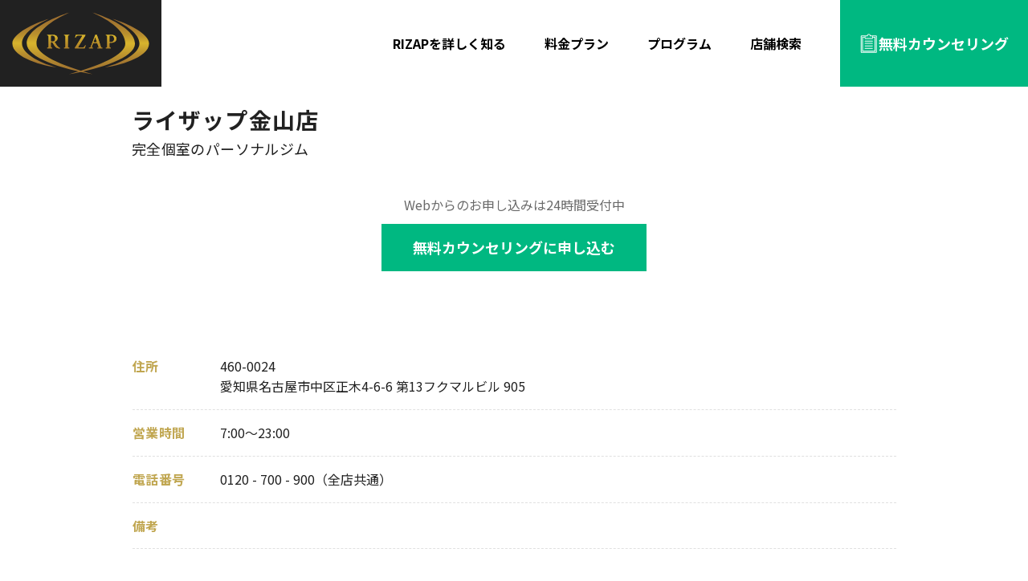

--- FILE ---
content_type: text/html
request_url: https://www.rizap.jp/studios/studio067?ad=E&store_id=83
body_size: 100623
content:
<!DOCTYPE html><html  lang="ja"><head><meta charset="utf-8">
<meta name="viewport" content="width=device-width,initial-scale=1.0,minimum-scale=1.0,maximum-scale=1.0,user-scalable=no,shrink-to-fit=no">
<script type="importmap">{"imports":{"#entry":"/_nuxt/B5lf4rau.js"}}</script>
<title>金山店(名古屋市)｜パーソナルトレーニングジムならライザップ(RIZAP)｜金山駅、正木、金山近く</title>
<script src="https://s.yimg.jp/images/listing/tool/cv/ytag.js" async></script>
<link rel="stylesheet" href="https://fonts.googleapis.com/css2?family=Noto+Sans+JP:wght@100;300;400;500;700;900&display=swap|Lato" crossorigin onload="this.media=&quot;all&quot;" media="print">
<link rel="stylesheet" href="https://fonts.googleapis.com/css2?family=Lato:ital,wght@0,100;0,300;0,400;0,700;0,900;1,100;1,300;1,400;1,700;1,900&display=swap" crossorigin onload="this.media=&quot;all&quot;" media="print">
<link rel="stylesheet" href="https://fonts.googleapis.com/css2?family=Roboto+Condensed:wght@100..900&family=Roboto:ital,wght@0,100..900;1,100..900&display=swap" crossorigin onload="this.media=&quot;all&quot;" media="print">
<link rel="stylesheet" href="https://fonts.googleapis.com/css2?family=Noto+Serif+JP:wght@400;500;700;900&display=swap" crossorigin onload="this.media=&quot;all&quot;" media="print">
<style>:export{pc:971px;sp:970px;tab:580px}*,:after,:before{margin:0;padding:0}body,html{height:100%}body{line-height:1.6;-webkit-font-smoothing:antialiased}canvas,img,picture,svg,video{display:block;max-width:100%}button,input,select,textarea{font:inherit}h1,h2,h3,h4,h5,h6,p{overflow-wrap:break-word}fieldset{all:unset}@font-face{font-display:swap;font-family:slick;font-style:normal;font-weight:400;src:url(https://cdn.jsdelivr.net/npm/slick-carousel@1.8.1/slick/fonts/slick.woff) format("woff")}body{color:#212121;font-family:Noto Sans JP,sans-serif;font-size:1.6rem}@media only screen and (max-width:970px){body{font-size:1.4rem;overflow-x:hidden}}h2{font-size:3.2rem;font-weight:700}@media only screen and (max-width:970px){h2{font-size:2.8rem;font-weight:700}}h3{font-size:2.8rem;font-weight:700}@media only screen and (max-width:970px){h3{font-size:2.4rem;font-weight:700}}h4{font-size:2.4rem;font-weight:700}@media only screen and (max-width:970px){h4{font-size:2.2rem;font-weight:700}}h5{font-size:2.2rem;font-weight:700}@media only screen and (max-width:970px){h5{font-size:2rem;font-weight:700}}h6{font-size:2rem;font-weight:700}@media only screen and (max-width:970px){h6{font-size:1.8rem;font-weight:700}}caption{font-size:1.4rem}small{font-size:1.2rem}img{border:none;height:auto}ol,ul{list-style:none}a{text-decoration:none}a img{transition:opacity .15s}@media only screen and (min-width:971px){a:hover{transition:all .3s}a:hover img{opacity:.7}}button{background:none;border:0;cursor:pointer;outline:none}em{color:#ec0000}strong{font-weight:700}.sp-only{display:none}@media only screen and (max-width:970px){.sp-only{display:block}}.pc-only{display:block}@media only screen and (max-width:970px){.pc-only{display:none}}br.br-sp{display:none}@media only screen and (max-width:580px){br.br-sp{display:inline}}br.br-pc{display:inline}@media only screen and (max-width:580px){br.br-pc{display:none}}.clearfix:after{clear:both;content:"";display:block}.c-mt-12{margin-top:12px}.c-mt-16{margin-top:16px}.c-mt-24{margin-top:24px}.c-mt-32{margin-top:32px}.c-mt-40{margin-top:40px}.c-mt-48{margin-top:48px}.c-mt-56{margin-top:56px}.c-mt-64{margin-top:64px}.c-mt-80{margin-top:80px}@media only screen and (max-width:970px){.c-mt-sp-0{margin-top:0}.c-mt-sp-16{margin-top:16px}.c-mt-sp-32{margin-top:32px}.c-mt-sp-40{margin-top:40px}.c-mt-sp-50{margin-top:50px}}.c-mx-auto{margin-left:auto;margin-right:auto}.c-mb-10{margin-bottom:10px}.c-mb-12{margin-bottom:12px}.c-mb-16{margin-bottom:16px}.c-mb-20{margin-bottom:20px}.c-mb-24{margin-bottom:24px}.c-mb-32{margin-bottom:32px}.c-mb-40{margin-bottom:40px}.c-mb-48{margin-bottom:48px}.c-mb-55{margin-bottom:55px}.c-mb-60{margin-bottom:60px}.c-mb-64{margin-bottom:64px}@media only screen and (max-width:970px){.c-mb-sp-8{margin-bottom:8px}.c-mb-sp-10{margin-bottom:10px}.c-mb-sp-20{margin-bottom:20px}.c-mb-sp-30{margin-bottom:30px}.c-mb-sp-68{margin-bottom:68px}}form input[type=radio]{border:0;position:absolute;white-space:nowrap;clip:rect(0 0 0 0);clip-path:inset(50%);height:1px;margin:-1px;overflow:hidden;padding:0;width:1px}form input[type=radio]+label{cursor:pointer;padding-left:27px;position:relative}form input[type=radio]+label:after,form input[type=radio]+label:before{border-radius:50%;content:"";display:block;position:absolute;top:50%;transform:translateY(-50%)}form input[type=radio]+label:before{background-color:#fff;border:1px solid #212121;border-radius:50%;height:20px;left:0;width:20px}form input[type=radio]+label:after{background-color:#c0a650;border-radius:50%;height:10px;left:5px;opacity:0;width:10px}form input[type=radio]:checked+label:after{opacity:1}*,:after,:before{--tw-border-spacing-x:0;--tw-border-spacing-y:0;--tw-translate-x:0;--tw-translate-y:0;--tw-rotate:0;--tw-skew-x:0;--tw-skew-y:0;--tw-scale-x:1;--tw-scale-y:1;--tw-pan-x: ;--tw-pan-y: ;--tw-pinch-zoom: ;--tw-scroll-snap-strictness:proximity;--tw-gradient-from-position: ;--tw-gradient-via-position: ;--tw-gradient-to-position: ;--tw-ordinal: ;--tw-slashed-zero: ;--tw-numeric-figure: ;--tw-numeric-spacing: ;--tw-numeric-fraction: ;--tw-ring-inset: ;--tw-ring-offset-width:0px;--tw-ring-offset-color:#fff;--tw-ring-color:rgba(59,130,246,.5);--tw-ring-offset-shadow:0 0 #0000;--tw-ring-shadow:0 0 #0000;--tw-shadow:0 0 #0000;--tw-shadow-colored:0 0 #0000;--tw-blur: ;--tw-brightness: ;--tw-contrast: ;--tw-grayscale: ;--tw-hue-rotate: ;--tw-invert: ;--tw-saturate: ;--tw-sepia: ;--tw-drop-shadow: ;--tw-backdrop-blur: ;--tw-backdrop-brightness: ;--tw-backdrop-contrast: ;--tw-backdrop-grayscale: ;--tw-backdrop-hue-rotate: ;--tw-backdrop-invert: ;--tw-backdrop-opacity: ;--tw-backdrop-saturate: ;--tw-backdrop-sepia: ;--tw-contain-size: ;--tw-contain-layout: ;--tw-contain-paint: ;--tw-contain-style: }::backdrop{--tw-border-spacing-x:0;--tw-border-spacing-y:0;--tw-translate-x:0;--tw-translate-y:0;--tw-rotate:0;--tw-skew-x:0;--tw-skew-y:0;--tw-scale-x:1;--tw-scale-y:1;--tw-pan-x: ;--tw-pan-y: ;--tw-pinch-zoom: ;--tw-scroll-snap-strictness:proximity;--tw-gradient-from-position: ;--tw-gradient-via-position: ;--tw-gradient-to-position: ;--tw-ordinal: ;--tw-slashed-zero: ;--tw-numeric-figure: ;--tw-numeric-spacing: ;--tw-numeric-fraction: ;--tw-ring-inset: ;--tw-ring-offset-width:0px;--tw-ring-offset-color:#fff;--tw-ring-color:rgba(59,130,246,.5);--tw-ring-offset-shadow:0 0 #0000;--tw-ring-shadow:0 0 #0000;--tw-shadow:0 0 #0000;--tw-shadow-colored:0 0 #0000;--tw-blur: ;--tw-brightness: ;--tw-contrast: ;--tw-grayscale: ;--tw-hue-rotate: ;--tw-invert: ;--tw-saturate: ;--tw-sepia: ;--tw-drop-shadow: ;--tw-backdrop-blur: ;--tw-backdrop-brightness: ;--tw-backdrop-contrast: ;--tw-backdrop-grayscale: ;--tw-backdrop-hue-rotate: ;--tw-backdrop-invert: ;--tw-backdrop-opacity: ;--tw-backdrop-saturate: ;--tw-backdrop-sepia: ;--tw-contain-size: ;--tw-contain-layout: ;--tw-contain-paint: ;--tw-contain-style: }/*! tailwindcss v3.4.17 | MIT License | https://tailwindcss.com*/*,:after,:before{border:0 solid #eee;box-sizing:border-box}:after,:before{--tw-content:""}:host,html{line-height:1.5;-webkit-text-size-adjust:100%;font-family:ui-sans-serif,system-ui,sans-serif,Apple Color Emoji,Segoe UI Emoji,Segoe UI Symbol,Noto Color Emoji;font-feature-settings:normal;font-variation-settings:normal;-moz-tab-size:4;-o-tab-size:4;tab-size:4;-webkit-tap-highlight-color:transparent}body{line-height:inherit;margin:0}hr{border-top-width:1px;color:inherit;height:0}abbr:where([title]){-webkit-text-decoration:underline dotted;text-decoration:underline dotted}h1,h2,h3,h4,h5,h6{font-size:inherit;font-weight:inherit}a{color:inherit;text-decoration:inherit}b,strong{font-weight:bolder}code,kbd,pre,samp{font-family:ui-monospace,SFMono-Regular,Menlo,Monaco,Consolas,Liberation Mono,Courier New,monospace;font-feature-settings:normal;font-size:1em;font-variation-settings:normal}small{font-size:80%}sub,sup{font-size:75%;line-height:0;position:relative;vertical-align:baseline}sub{bottom:-.25em}sup{top:-.5em}table{border-collapse:collapse;border-color:inherit;text-indent:0}button,input,optgroup,select,textarea{color:inherit;font-family:inherit;font-feature-settings:inherit;font-size:100%;font-variation-settings:inherit;font-weight:inherit;letter-spacing:inherit;line-height:inherit;margin:0;padding:0}button,select{text-transform:none}button,input:where([type=button]),input:where([type=reset]),input:where([type=submit]){-webkit-appearance:button;background-color:transparent;background-image:none}:-moz-focusring{outline:auto}:-moz-ui-invalid{box-shadow:none}progress{vertical-align:baseline}::-webkit-inner-spin-button,::-webkit-outer-spin-button{height:auto}[type=search]{-webkit-appearance:textfield;outline-offset:-2px}::-webkit-search-decoration{-webkit-appearance:none}::-webkit-file-upload-button{-webkit-appearance:button;font:inherit}summary{display:list-item}blockquote,dd,dl,figure,h1,h2,h3,h4,h5,h6,hr,p,pre{margin:0}fieldset{margin:0}fieldset,legend{padding:0}menu,ol,ul{list-style:none;margin:0;padding:0}dialog{padding:0}textarea{resize:vertical}input::-moz-placeholder,textarea::-moz-placeholder{color:#bdbdbd;opacity:1}input::placeholder,textarea::placeholder{color:#bdbdbd;opacity:1}[role=button],button{cursor:pointer}:disabled{cursor:default}audio,canvas,embed,iframe,img,object,svg,video{display:block;vertical-align:middle}img,video{height:auto;max-width:100%}[hidden]:where(:not([hidden=until-found])){display:none}.\!container{width:100%!important}.container{width:100%}@media (min-width:640px){.\!container{max-width:640px!important}.container{max-width:640px}}@media (min-width:768px){.\!container{max-width:768px!important}.container{max-width:768px}}@media (min-width:769px){.\!container{max-width:769px!important}.container{max-width:769px}}@media (min-width:1024px){.\!container{max-width:1024px!important}.container{max-width:1024px}}@media (min-width:1280px){.\!container{max-width:1280px!important}.container{max-width:1280px}}@media (min-width:1536px){.\!container{max-width:1536px!important}.container{max-width:1536px}}html{font-size:10px;scroll-behavior:auto}body{color:#212121;font-family:Noto Sans JP,sans-serif;font-size:1.4rem;overflow-x:hidden}h1,h2{font-weight:700}h2{font-size:2.8rem}h3{font-size:2.4rem}h3,h4{font-weight:700}h4{font-size:2.2rem}h5{font-size:2rem}h5,h6{font-weight:700}h6{font-size:1.8rem}@media (min-width:769px){body{font-size:1.6rem;overflow-x:visible}h2{font-size:3.2rem}h2,h3{font-weight:700}h3{font-size:2.8rem}h4{font-size:2.4rem}h4,h5{font-weight:700}h5{font-size:2.2rem}h6{font-size:2rem;font-weight:700}}.sr-only{height:1px;margin:-1px;overflow:hidden;padding:0;position:absolute;width:1px;clip:rect(0,0,0,0);border-width:0;white-space:nowrap}.pointer-events-none{pointer-events:none}.visible{visibility:visible}.invisible{visibility:hidden}.collapse{visibility:collapse}.static{position:static}.fixed{position:fixed}.absolute{position:absolute}.relative{position:relative}.inset-0{inset:0}.inset-y-0{bottom:0;top:0}.\!bottom-\[-20px\]{bottom:-20px!important}.-top-\[0\.5em\]{top:-.5em}.-top-\[4px\]{top:-4px}.bottom-0{bottom:0}.bottom-\[10\%\]{bottom:10%}.bottom-\[12px\]{bottom:12px}.bottom-\[15\.13vw\]{bottom:15.13vw}.bottom-\[16px\]{bottom:16px}.bottom-\[1px\]{bottom:1px}.bottom-\[2\%\]{bottom:2%}.bottom-\[20\%\]{bottom:20%}.bottom-\[20px\]{bottom:20px}.bottom-\[26\%\]{bottom:26%}.bottom-\[28\%\]{bottom:28%}.bottom-\[3\%\]{bottom:3%}.bottom-\[3\.2\%\]{bottom:3.2%}.bottom-\[32\%\]{bottom:32%}.bottom-\[5\%\]{bottom:5%}.bottom-\[52px\]{bottom:52px}.bottom-\[62px\]{bottom:62px}.bottom-\[7\%\]{bottom:7%}.bottom-\[8\%\]{bottom:8%}.left-0{left:0}.left-1\/2{left:50%}.left-\[-2\%\]{left:-2%}.left-\[100\.4\%\]{left:100.4%}.left-\[11\%\]{left:11%}.left-\[14\%\]{left:14%}.left-\[20\%\]{left:20%}.left-\[22\.5\%\]{left:22.5%}.left-\[4\%\]{left:4%}.left-\[4px\]{left:4px}.left-\[5\%\]{left:5%}.left-\[6\%\]{left:6%}.left-\[7\%\]{left:7%}.left-\[8px\]{left:8px}.left-\[calc\(22\.1504\%\+25\.776152px\)\]{left:calc(22.1504% + 25.77615px)}.right-0{right:0}.right-\[100\.8\%\]{right:100.8%}.right-\[10px\]{right:10px}.right-\[11\%\]{right:11%}.right-\[15px\]{right:15px}.right-\[16px\]{right:16px}.right-\[20px\]{right:20px}.right-\[4px\]{right:4px}.right-\[7\%\]{right:7%}.right-\[8px\]{right:8px}.right-\[calc\(21\.8597\%\+25\.742036px\)\]{right:calc(21.8597% + 25.74204px)}.right-md{right:16px}.top-0{top:0}.top-1\/2{top:50%}.top-\[-18px\]{top:-18px}.top-\[-28px\]{top:-28px}.top-\[-34px\]{top:-34px}.top-\[105\%\]{top:105%}.top-\[17\.2\%\]{top:17.2%}.top-\[20\.6\%\]{top:20.6%}.top-\[20px\]{top:20px}.top-\[25\%\]{top:25%}.top-\[29\%\]{top:29%}.top-\[42\%\]{top:42%}.top-\[44\%\]{top:44%}.top-\[68\%\]{top:68%}.top-\[85\%\]{top:85%}.z-0{z-index:0}.z-10{z-index:10}.z-50{z-index:50}.z-\[10\]{z-index:10}.z-\[1\]{z-index:1}.z-\[2\]{z-index:2}.z-\[999\]{z-index:999}.z-\[99\]{z-index:99}.order-1{order:1}.order-2{order:2}.col-span-2{grid-column:span 2/span 2}.col-start-1{grid-column-start:1}.col-start-2{grid-column-start:2}.row-start-3{grid-row-start:3}.clear-both{clear:both}.\!m-auto{margin:auto!important}.m-0{margin:0}.m-\[0_auto\]{margin:0 auto}.m-\[0_auto_10px\]{margin:0 auto 10px}.m-\[0_auto_40px\]{margin:0 auto 40px}.m-\[10px_4\%_10px_0\]{margin:10px 4% 10px 0}.m-\[10px_auto\]{margin:10px auto}.m-\[10px_auto_0\]{margin:10px auto 0}.m-auto{margin:auto}.\!mx-auto{margin-left:auto!important;margin-right:auto!important}.\!my-\[40px\]{margin-bottom:40px!important;margin-top:40px!important}.mx-\[16px\]{margin-left:16px;margin-right:16px}.mx-\[20px\]{margin-left:20px;margin-right:20px}.mx-\[3px\]{margin-left:3px;margin-right:3px}.mx-\[40px\]{margin-left:40px;margin-right:40px}.mx-\[6px\]{margin-left:6px;margin-right:6px}.mx-\[8px\]{margin-left:8px;margin-right:8px}.mx-auto{margin-left:auto;margin-right:auto}.my-0{margin-bottom:0;margin-top:0}.my-\[0\.83em\]{margin-bottom:.83em;margin-top:.83em}.my-\[10px\]{margin-bottom:10px;margin-top:10px}.my-\[12px\]{margin-bottom:12px;margin-top:12px}.my-\[16px\]{margin-bottom:16px;margin-top:16px}.my-\[1em\]{margin-bottom:1em;margin-top:1em}.my-\[20px\]{margin-bottom:20px;margin-top:20px}.my-\[3\%\]{margin-bottom:3%;margin-top:3%}.my-\[40px\]{margin-bottom:40px;margin-top:40px}.my-\[64px\]{margin-bottom:64px;margin-top:64px}.my-\[8\%\]{margin-bottom:8%;margin-top:8%}.my-\[8px\]{margin-bottom:8px;margin-top:8px}.my-auto{margin-bottom:auto;margin-top:auto}.\!mb-0{margin-bottom:0!important}.\!mb-\[10px\]{margin-bottom:10px!important}.\!mb-\[32px\]{margin-bottom:32px!important}.\!mb-\[40px\]{margin-bottom:40px!important}.\!mb-\[50px\]{margin-bottom:50px!important}.\!ml-\[5\%\]{margin-left:5%!important}.\!mt-\[80px\]{margin-top:80px!important}.-ml-\[16px\]{margin-left:-16px}.-ml-\[18\%\]{margin-left:-18%}.-ml-\[4\%\]{margin-left:-4%}.-mt-\[10\%\]{margin-top:-10%}.mb-0{margin-bottom:0}.mb-5{margin-bottom:1.25rem}.mb-\[-16px\]{margin-bottom:-16px}.mb-\[-24px\]{margin-bottom:-24px}.mb-\[-2px\]{margin-bottom:-2px}.mb-\[-30px\]{margin-bottom:-30px}.mb-\[0px\]{margin-bottom:0}.mb-\[10px\]{margin-bottom:10px}.mb-\[12px\]{margin-bottom:12px}.mb-\[14px\]{margin-bottom:14px}.mb-\[15px\]{margin-bottom:15px}.mb-\[16px\]{margin-bottom:16px}.mb-\[1em\]{margin-bottom:1em}.mb-\[20px\]{margin-bottom:20px}.mb-\[23px\]{margin-bottom:23px}.mb-\[24px\]{margin-bottom:24px}.mb-\[28px\]{margin-bottom:28px}.mb-\[2px\]{margin-bottom:2px}.mb-\[3\%\]{margin-bottom:3%}.mb-\[30px\]{margin-bottom:30px}.mb-\[32px\]{margin-bottom:32px}.mb-\[40px\]{margin-bottom:40px}.mb-\[48px\]{margin-bottom:48px}.mb-\[4px\]{margin-bottom:4px}.mb-\[55px\]{margin-bottom:55px}.mb-\[60px\]{margin-bottom:60px}.mb-\[64px\]{margin-bottom:64px}.mb-\[71px\]{margin-bottom:71px}.mb-\[80px\]{margin-bottom:80px}.mb-\[8px\]{margin-bottom:8px}.mb-auto{margin-bottom:auto}.ml-0{margin-left:0}.ml-\[-3px\]{margin-left:-3px}.ml-\[-4px\]{margin-left:-4px}.ml-\[10\%\]{margin-left:10%}.ml-\[10px\]{margin-left:10px}.ml-\[16px\]{margin-left:16px}.ml-\[20px\]{margin-left:20px}.ml-\[25\%\]{margin-left:25%}.ml-\[27\%\]{margin-left:27%}.ml-\[2px\]{margin-left:2px}.ml-\[4px\]{margin-left:4px}.ml-\[5\%\]{margin-left:5%}.ml-\[6px\]{margin-left:6px}.ml-\[8px\]{margin-left:8px}.ml-auto{margin-left:auto}.mr-0{margin-right:0}.mr-\[-3px\]{margin-right:-3px}.mr-\[10px\]{margin-right:10px}.mr-\[15px\]{margin-right:15px}.mr-\[5\%\]{margin-right:5%}.mr-\[6\%\]{margin-right:6%}.mt-0{margin-top:0}.mt-\[-10\%\]{margin-top:-10%}.mt-\[-100px\]{margin-top:-100px}.mt-\[-10px\]{margin-top:-10px}.mt-\[-12\%\]{margin-top:-12%}.mt-\[-17\%\]{margin-top:-17%}.mt-\[-1px\]{margin-top:-1px}.mt-\[-20px\]{margin-top:-20px}.mt-\[-35\%\]{margin-top:-35%}.mt-\[-40px\]{margin-top:-40px}.mt-\[-470px\]{margin-top:-470px}.mt-\[-5\%\]{margin-top:-5%}.mt-\[104px\]{margin-top:104px}.mt-\[10px\]{margin-top:10px}.mt-\[10vw\]{margin-top:10vw}.mt-\[11\%\]{margin-top:11%}.mt-\[120px\]{margin-top:120px}.mt-\[12px\]{margin-top:12px}.mt-\[15px\]{margin-top:15px}.mt-\[16px\]{margin-top:16px}.mt-\[18\.22px\]{margin-top:18.22px}.mt-\[2\%\]{margin-top:2%}.mt-\[20px\]{margin-top:20px}.mt-\[20vw\]{margin-top:20vw}.mt-\[22px\]{margin-top:22px}.mt-\[24px\]{margin-top:24px}.mt-\[30px\]{margin-top:30px}.mt-\[32px\]{margin-top:32px}.mt-\[40px\]{margin-top:40px}.mt-\[42\.5px\]{margin-top:42.5px}.mt-\[45px\]{margin-top:45px}.mt-\[4px\]{margin-top:4px}.mt-\[50px\]{margin-top:50px}.mt-\[5px\]{margin-top:5px}.mt-\[64px\]{margin-top:64px}.mt-\[6px\]{margin-top:6px}.mt-\[70px\]{margin-top:70px}.mt-\[80px\]{margin-top:80px}.mt-\[8px\]{margin-top:8px}.mt-\[98px\]{margin-top:98px}.mt-auto{margin-top:auto}.box-border{box-sizing:border-box}.box-content{box-sizing:content-box}.\!block{display:block!important}.block{display:block}.inline-block{display:inline-block}.inline{display:inline}.flex{display:flex}.inline-flex{display:inline-flex}.table{display:table}.grid{display:grid}.contents{display:contents}.hidden{display:none}.aspect-\[16_\/_9\]{aspect-ratio:16/9}.aspect-\[186\/100\]{aspect-ratio:186/100}.aspect-\[262\/150\],.aspect-\[262_\/_150\]{aspect-ratio:262/150}.aspect-\[269\/169\]{aspect-ratio:269/169}.aspect-\[326\/220\]{aspect-ratio:326/220}.aspect-\[350\/197\]{aspect-ratio:350/197}.aspect-\[39\/26\]{aspect-ratio:39/26}.aspect-\[390\/260\]{aspect-ratio:390/260}.aspect-\[390\/450\]{aspect-ratio:390/450}.aspect-\[640_\/_980\]{aspect-ratio:640/980}.aspect-square{aspect-ratio:1/1}.\!h-auto{height:auto!important}.h-\[1\.4em\]{height:1.4em}.h-\[1\.7em\]{height:1.7em}.h-\[100px\]{height:100px}.h-\[10px\]{height:10px}.h-\[120px\]{height:120px}.h-\[127px\]{height:127px}.h-\[140px\]{height:140px}.h-\[152px\]{height:152px}.h-\[16px\]{height:16px}.h-\[18px\]{height:18px}.h-\[1px\]{height:1px}.h-\[200px\]{height:200px}.h-\[203px\]{height:203px}.h-\[20px\]{height:20px}.h-\[24px\]{height:24px}.h-\[25px\]{height:25px}.h-\[260px\]{height:260px}.h-\[26px\]{height:26px}.h-\[280px\]{height:280px}.h-\[28px\]{height:28px}.h-\[294px\]{height:294px}.h-\[296px\]{height:296px}.h-\[30px\]{height:30px}.h-\[32px\]{height:32px}.h-\[33\.33vw\]{height:33.33vw}.h-\[3px\]{height:3px}.h-\[40px\]{height:40px}.h-\[42px\]{height:42px}.h-\[470px\]{height:470px}.h-\[50px\]{height:50px}.h-\[54px\]{height:54px}.h-\[59px\]{height:59px}.h-\[5px\]{height:5px}.h-\[60px\]{height:60px}.h-\[61px\]{height:61px}.h-\[65px\]{height:65px}.h-\[70px\]{height:70px}.h-\[75px\]{height:75px}.h-\[80px\]{height:80px}.h-\[85px\]{height:85px}.h-\[86px\]{height:86px}.h-\[8px\]{height:8px}.h-auto{height:auto}.h-fit{height:-moz-fit-content;height:fit-content}.h-full{height:100%}.h-px{height:1px}.max-h-0{max-height:0}.max-h-\[1000px\]{max-height:1000px}.max-h-\[158px\]{max-height:158px}.max-h-\[470px\]{max-height:470px}.max-h-\[5000px\]{max-height:5000px}.max-h-\[56px\]{max-height:56px}.max-h-\[700px\]{max-height:700px}.max-h-\[70px\]{max-height:70px}.min-h-0{min-height:0}.min-h-\[140px\]{min-height:140px}.min-h-\[150px\]{min-height:150px}.min-h-\[156px\]{min-height:156px}.min-h-\[176px\]{min-height:176px}.min-h-\[300px\]{min-height:300px}.min-h-\[40px\]{min-height:40px}.min-h-\[47px\]{min-height:47px}.min-h-fit{min-height:-moz-fit-content;min-height:fit-content}.min-h-full{min-height:100%}.\!w-\[30\%\]{width:30%!important}.\!w-\[60\%\]{width:60%!important}.\!w-\[80\%\]{width:80%!important}.w-0{width:0}.w-1\/2{width:50%}.w-\[100\%\]{width:100%}.w-\[100px\]{width:100px}.w-\[100vw\]{width:100vw}.w-\[10px\]{width:10px}.w-\[110px\]{width:110px}.w-\[12\%\]{width:12%}.w-\[120px\]{width:120px}.w-\[128px\]{width:128px}.w-\[12px\]{width:12px}.w-\[132px\]{width:132px}.w-\[150px\]{width:150px}.w-\[16px\]{width:16px}.w-\[180px\]{width:180px}.w-\[18px\]{width:18px}.w-\[1px\]{width:1px}.w-\[20\%\]{width:20%}.w-\[20px\]{width:20px}.w-\[210px\]{width:210px}.w-\[212px\]{width:212px}.w-\[214px\]{width:214px}.w-\[221px\]{width:221px}.w-\[230px\]{width:230px}.w-\[245\%\]{width:245%}.w-\[246px\]{width:246px}.w-\[24px\]{width:24px}.w-\[25\%\]{width:25%}.w-\[255\%\]{width:255%}.w-\[25px\]{width:25px}.w-\[260px\]{width:260px}.w-\[268px\]{width:268px}.w-\[26px\]{width:26px}.w-\[270px\]{width:270px}.w-\[274px\]{width:274px}.w-\[280px\]{width:280px}.w-\[28px\]{width:28px}.w-\[294px\]{width:294px}.w-\[30\%\]{width:30%}.w-\[300px\]{width:300px}.w-\[303\%\]{width:303%}.w-\[30px\]{width:30px}.w-\[318px\]{width:318px}.w-\[320\]{width:320}.w-\[330px\]{width:330px}.w-\[343px\]{width:343px}.w-\[347px\]{width:347px}.w-\[35\%\]{width:35%}.w-\[36\%\]{width:36%}.w-\[36\.523\%\]{width:36.523%}.w-\[40\%\]{width:40%}.w-\[401px\]{width:401px}.w-\[40px\]{width:40px}.w-\[42px\]{width:42px}.w-\[441px\]{width:441px}.w-\[45px\]{width:45px}.w-\[50\%\]{width:50%}.w-\[50px\]{width:50px}.w-\[55\%\]{width:55%}.w-\[59\.7\%\]{width:59.7%}.w-\[5px\]{width:5px}.w-\[60\%\]{width:60%}.w-\[60px\]{width:60px}.w-\[61\%\]{width:61%}.w-\[67\%\]{width:67%}.w-\[68\%\]{width:68%}.w-\[69px\]{width:69px}.w-\[7\%\]{width:7%}.w-\[70\%\]{width:70%}.w-\[70px\]{width:70px}.w-\[72\%\]{width:72%}.w-\[720px\]{width:720px}.w-\[72px\]{width:72px}.w-\[75px\]{width:75px}.w-\[77\%\]{width:77%}.w-\[80\%\]{width:80%}.w-\[800px\]{width:800px}.w-\[80px\]{width:80px}.w-\[82\%\]{width:82%}.w-\[83\.3\%\]{width:83.3%}.w-\[84\%\]{width:84%}.w-\[85\%\]{width:85%}.w-\[85\.3\%\]{width:85.3%}.w-\[85px\]{width:85px}.w-\[86\%\]{width:86%}.w-\[86px\]{width:86px}.w-\[87\%\]{width:87%}.w-\[88\%\]{width:88%}.w-\[88\.8\%\]{width:88.8%}.w-\[8px\]{width:8px}.w-\[90\%\]{width:90%}.w-\[91\.4\%\]{width:91.4%}.w-\[92\%\]{width:92%}.w-\[92\.4\%\]{width:92.4%}.w-\[92\.5\%\]{width:92.5%}.w-\[93\%\]{width:93%}.w-\[94\%\]{width:94%}.w-\[95\%\]{width:95%}.w-\[96\%\]{width:96%}.w-\[99px\]{width:99px}.w-\[calc\(\(235_\/_750\)_\*_100\%\)\]{width:31.33333%}.w-\[calc\(\(440_\/_750\)_\*_100\%\)\]{width:58.66667%}.w-\[calc\(\(660_\/_750\)_\*_100\%\)\]{width:88%}.w-\[calc\(100\%\+8px\)\]{width:calc(100% + 8px)}.w-\[calc\(100\%-32px\)\]{width:calc(100% - 32px)}.w-\[calc\(100\%-40px\)\]{width:calc(100% - 40px)}.w-\[calc\(100\%-75px\)\]{width:calc(100% - 75px)}.w-\[calc\(100\%_\+_32px\)\]{width:calc(100% + 32px)}.w-\[calc\(100\%_-_180px\)\]{width:calc(100% - 180px)}.w-\[calc\(22\.86\%-61\.3432px\)\]{width:calc(22.86% - 61.3432px)}.w-auto{width:auto}.w-fit{width:-moz-fit-content;width:fit-content}.w-full{width:100%}.w-lg{width:24px}.min-w-\[100\%\]{min-width:100%}.min-w-\[115px\]{min-width:115px}.min-w-\[135px\]{min-width:135px}.min-w-\[250px\]{min-width:250px}.min-w-\[25px\]{min-width:25px}.min-w-\[330px\]{min-width:330px}.min-w-\[414px\]{min-width:414px}.min-w-\[424px\]{min-width:424px}.min-w-\[426px\]{min-width:426px}.min-w-\[80px\]{min-width:80px}.min-w-full{min-width:100%}.max-w-\[100\%\]{max-width:100%}.max-w-\[1000px\]{max-width:1000px}.max-w-\[100px\]{max-width:100px}.max-w-\[1050px\]{max-width:1050px}.max-w-\[1052px\]{max-width:1052px}.max-w-\[1080px\]{max-width:1080px}.max-w-\[1200px\]{max-width:1200px}.max-w-\[130px\]{max-width:130px}.max-w-\[1400px\]{max-width:1400px}.max-w-\[1440px\]{max-width:1440px}.max-w-\[20\%\]{max-width:20%}.max-w-\[200px\]{max-width:200px}.max-w-\[209px\]{max-width:209px}.max-w-\[241px\]{max-width:241px}.max-w-\[250px\]{max-width:250px}.max-w-\[262px\]{max-width:262px}.max-w-\[263px\]{max-width:263px}.max-w-\[270px\]{max-width:270px}.max-w-\[272px\]{max-width:272px}.max-w-\[312px\]{max-width:312px}.max-w-\[320px\]{max-width:320px}.max-w-\[324px\]{max-width:324px}.max-w-\[330px\]{max-width:330px}.max-w-\[350px\]{max-width:350px}.max-w-\[360px\]{max-width:360px}.max-w-\[367px\]{max-width:367px}.max-w-\[378px\]{max-width:378px}.max-w-\[380px\]{max-width:380px}.max-w-\[388px\]{max-width:388px}.max-w-\[400px\]{max-width:400px}.max-w-\[402px\]{max-width:402px}.max-w-\[409px\]{max-width:409px}.max-w-\[414px\]{max-width:414px}.max-w-\[422px\]{max-width:422px}.max-w-\[424px\]{max-width:424px}.max-w-\[426px\]{max-width:426px}.max-w-\[427px\]{max-width:427px}.max-w-\[438px\]{max-width:438px}.max-w-\[444px\]{max-width:444px}.max-w-\[460px\]{max-width:460px}.max-w-\[470px\]{max-width:470px}.max-w-\[487px\]{max-width:487px}.max-w-\[489px\]{max-width:489px}.max-w-\[496px\]{max-width:496px}.max-w-\[49px\]{max-width:49px}.max-w-\[500px\]{max-width:500px}.max-w-\[504px\]{max-width:504px}.max-w-\[542px\]{max-width:542px}.max-w-\[564px\]{max-width:564px}.max-w-\[566px\]{max-width:566px}.max-w-\[588px\]{max-width:588px}.max-w-\[596px\]{max-width:596px}.max-w-\[597px\]{max-width:597px}.max-w-\[600px\]{max-width:600px}.max-w-\[606px\]{max-width:606px}.max-w-\[61\%\]{max-width:61%}.max-w-\[616px\]{max-width:616px}.max-w-\[620px\]{max-width:620px}.max-w-\[640px\]{max-width:640px}.max-w-\[649px\]{max-width:649px}.max-w-\[660px\]{max-width:660px}.max-w-\[694px\]{max-width:694px}.max-w-\[700px\]{max-width:700px}.max-w-\[705px\]{max-width:705px}.max-w-\[714px\]{max-width:714px}.max-w-\[720px\]{max-width:720px}.max-w-\[738px\]{max-width:738px}.max-w-\[750px\]{max-width:750px}.max-w-\[759px\]{max-width:759px}.max-w-\[768px\]{max-width:768px}.max-w-\[771px\]{max-width:771px}.max-w-\[800px\]{max-width:800px}.max-w-\[833px\]{max-width:833px}.max-w-\[834px\]{max-width:834px}.max-w-\[840px\]{max-width:840px}.max-w-\[85\%\]{max-width:85%}.max-w-\[860px\]{max-width:860px}.max-w-\[90\%\]{max-width:90%}.max-w-\[900px\]{max-width:900px}.max-w-\[92\%\]{max-width:92%}.max-w-\[920px\]{max-width:920px}.max-w-\[921px\]{max-width:921px}.max-w-\[952px\]{max-width:952px}.max-w-\[960px\]{max-width:960px}.max-w-\[964px\]{max-width:964px}.max-w-\[990px\]{max-width:990px}.max-w-\[992px\]{max-width:992px}.max-w-full{max-width:100%}.max-w-none{max-width:none}.flex-1{flex:1 1 0%}.flex-none{flex:none}.flex-shrink{flex-shrink:1}.flex-shrink-0,.shrink-0{flex-shrink:0}.flex-grow,.grow{flex-grow:1}.border-collapse{border-collapse:collapse}.border-separate{border-collapse:separate}.border-spacing-\[4px\]{--tw-border-spacing-x:4px;--tw-border-spacing-y:4px;border-spacing:var(--tw-border-spacing-x) var(--tw-border-spacing-y)}.-translate-x-1\/2{--tw-translate-x:-50%}.-translate-x-1\/2,.-translate-y-1\/2{transform:translate(var(--tw-translate-x),var(--tw-translate-y)) rotate(var(--tw-rotate)) skew(var(--tw-skew-x)) skewY(var(--tw-skew-y)) scaleX(var(--tw-scale-x)) scaleY(var(--tw-scale-y))}.-translate-y-1\/2{--tw-translate-y:-50%}.-translate-y-\[2px\]{--tw-translate-y:-2px}.-translate-y-\[2px\],.translate-x-\[7px\]{transform:translate(var(--tw-translate-x),var(--tw-translate-y)) rotate(var(--tw-rotate)) skew(var(--tw-skew-x)) skewY(var(--tw-skew-y)) scaleX(var(--tw-scale-x)) scaleY(var(--tw-scale-y))}.translate-x-\[7px\]{--tw-translate-x:7px}.translate-y-\[-20px\]{--tw-translate-y:-20px}.rotate-180,.translate-y-\[-20px\]{transform:translate(var(--tw-translate-x),var(--tw-translate-y)) rotate(var(--tw-rotate)) skew(var(--tw-skew-x)) skewY(var(--tw-skew-y)) scaleX(var(--tw-scale-x)) scaleY(var(--tw-scale-y))}.rotate-180{--tw-rotate:180deg}.rotate-45{--tw-rotate:45deg}.rotate-45,.rotate-\[225deg\]{transform:translate(var(--tw-translate-x),var(--tw-translate-y)) rotate(var(--tw-rotate)) skew(var(--tw-skew-x)) skewY(var(--tw-skew-y)) scaleX(var(--tw-scale-x)) scaleY(var(--tw-scale-y))}.rotate-\[225deg\]{--tw-rotate:225deg}.scale-\[1\.3\]{--tw-scale-x:1.3;--tw-scale-y:1.3}.scale-\[1\.3\],.transform{transform:translate(var(--tw-translate-x),var(--tw-translate-y)) rotate(var(--tw-rotate)) skew(var(--tw-skew-x)) skewY(var(--tw-skew-y)) scaleX(var(--tw-scale-x)) scaleY(var(--tw-scale-y))}@keyframes infinity-scroll-left{0%{transform:translate(0)}to{transform:translate(-100%)}}.animate-infinity-scroll-left{animation:infinity-scroll-left 10s linear .5s infinite both}.cursor-auto{cursor:auto}.cursor-pointer{cursor:pointer}.select-none{-webkit-user-select:none;-moz-user-select:none;user-select:none}.resize{resize:both}.list-none{list-style-type:none}.appearance-none{-webkit-appearance:none;-moz-appearance:none;appearance:none}.grid-cols-1{grid-template-columns:repeat(1,minmax(0,1fr))}.grid-cols-2{grid-template-columns:repeat(2,minmax(0,1fr))}.grid-cols-3{grid-template-columns:repeat(3,minmax(0,1fr))}.grid-cols-\[1fr_1fr\]{grid-template-columns:1fr 1fr}.grid-cols-\[1fr_1fr_1fr\]{grid-template-columns:1fr 1fr 1fr}.grid-cols-\[74px_1fr_1fr\]{grid-template-columns:74px 1fr 1fr}.grid-cols-\[repeat\(auto-fit\,_minmax\(100\%\,_1fr\)\)\]{grid-template-columns:repeat(auto-fit,minmax(100%,1fr))}.flex-row{flex-direction:row}.flex-col{flex-direction:column}.flex-col-reverse{flex-direction:column-reverse}.flex-wrap{flex-wrap:wrap}.content-start{align-content:flex-start}.items-start{align-items:flex-start}.items-end{align-items:flex-end}.items-center{align-items:center}.items-baseline{align-items:baseline}.items-stretch{align-items:stretch}.justify-start{justify-content:flex-start}.justify-end{justify-content:flex-end}.justify-center{justify-content:center}.justify-between{justify-content:space-between}.justify-around{justify-content:space-around}.gap-1{gap:.25rem}.gap-2{gap:.5rem}.gap-4{gap:1rem}.gap-4xl{gap:64px}.gap-6{gap:1.5rem}.gap-\[100px\]{gap:100px}.gap-\[10px\]{gap:10px}.gap-\[12px\]{gap:12px}.gap-\[15px\]{gap:15px}.gap-\[16px\]{gap:16px}.gap-\[17px\]{gap:17px}.gap-\[20px\]{gap:20px}.gap-\[24px\]{gap:24px}.gap-\[25px\]{gap:25px}.gap-\[30px\]{gap:30px}.gap-\[32px\]{gap:32px}.gap-\[35px\]{gap:35px}.gap-\[3px\]{gap:3px}.gap-\[4\.3\%\]{gap:4.3%}.gap-\[40px\]{gap:40px}.gap-\[4px\]{gap:4px}.gap-\[5px\]{gap:5px}.gap-\[64px\]{gap:64px}.gap-\[8px\]{gap:8px}.gap-lg{gap:24px}.gap-md{gap:16px}.gap-xl{gap:32px}.gap-xs{gap:8px}.gap-xxl{gap:40px}.gap-x-\[12px\]{-moz-column-gap:12px;column-gap:12px}.gap-x-\[6px\]{-moz-column-gap:6px;column-gap:6px}.gap-y-\[12px\]{row-gap:12px}.gap-y-\[16px\]{row-gap:16px}.gap-y-\[18px\]{row-gap:18px}.gap-y-\[6px\]{row-gap:6px}.space-y-\[40px\]>:not([hidden])~:not([hidden]){--tw-space-y-reverse:0;margin-bottom:calc(40px*var(--tw-space-y-reverse));margin-top:calc(40px*(1 - var(--tw-space-y-reverse)))}.self-stretch{align-self:stretch}.overflow-hidden{overflow:hidden}.overflow-x-visible{overflow-x:visible}.overflow-y-scroll{overflow-y:scroll}.whitespace-pre-wrap{white-space:pre-wrap}.break-all{word-break:break-all}.rounded{border-radius:.25rem}.rounded-\[0_0_0_16px\]{border-radius:0 0 0 16px}.rounded-\[0_0_0_8px\]{border-radius:0 0 0 8px}.rounded-\[0_0_16px_0\]{border-radius:0 0 16px}.rounded-\[0_0_8px_0\]{border-radius:0 0 8px}.rounded-\[10px\]{border-radius:10px}.rounded-\[16px_0_0_0\]{border-radius:16px 0 0}.rounded-\[16px_16px_0_0\]{border-radius:16px 16px 0 0}.rounded-\[30px\]{border-radius:30px}.rounded-\[3px\]{border-radius:3px}.rounded-\[5px\]{border-radius:5px}.rounded-\[6px\]{border-radius:6px}.rounded-\[8px\]{border-radius:8px}.rounded-\[8px_0_0_0\]{border-radius:8px 0 0}.rounded-full{border-radius:9999px}.rounded-lg{border-radius:12px}.rounded-bl-\[5px\]{border-bottom-left-radius:5px}.rounded-br-\[5px\]{border-bottom-right-radius:5px}.rounded-tl-\[16px\]{border-top-left-radius:16px}.rounded-tl-\[5px\]{border-top-left-radius:5px}.rounded-tl-\[8px\]{border-top-left-radius:8px}.rounded-tr-\[16px\]{border-top-right-radius:16px}.rounded-tr-\[5px\]{border-top-right-radius:5px}.\!border-0{border-width:0!important}.border{border-width:1px}.border-0{border-width:0}.border-2{border-width:2px}.border-\[1px\]{border-width:1px}.border-\[3px\]{border-width:3px}.border-y{border-top-width:1px}.border-b,.border-y{border-bottom-width:1px}.border-b-2{border-bottom-width:2px}.border-b-\[12px\]{border-bottom-width:12px}.border-b-\[30px\]{border-bottom-width:30px}.border-l{border-left-width:1px}.border-l-\[10px\]{border-left-width:10px}.border-r{border-right-width:1px}.border-r-0{border-right-width:0}.border-r-\[1px\]{border-right-width:1px}.border-t{border-top-width:1px}.border-t-0{border-top-width:0}.border-t-2{border-top-width:2px}.border-t-\[12px\]{border-top-width:12px}.border-t-\[1px\]{border-top-width:1px}.border-solid{border-style:solid}.border-dashed{border-style:dashed}.border-dotted{border-style:dotted}.border-none{border-style:none}.\!border-\[\#c1a522\]{--tw-border-opacity:1!important;border-color:rgb(193 165 34/var(--tw-border-opacity,1))!important}.border-Sumi-300{--tw-border-opacity:1;border-color:rgb(224 224 224/var(--tw-border-opacity,1))}.border-Sumi-500{--tw-border-opacity:1;border-color:rgb(158 158 158/var(--tw-border-opacity,1))}.border-Sumi-900,.border-\[\#212121\]{--tw-border-opacity:1;border-color:rgb(33 33 33/var(--tw-border-opacity,1))}.border-\[\#555\]{--tw-border-opacity:1;border-color:rgb(85 85 85/var(--tw-border-opacity,1))}.border-\[\#946D1F\],.border-\[\#946d1f\]{--tw-border-opacity:1;border-color:rgb(148 109 31/var(--tw-border-opacity,1))}.border-\[\#9E9E9E\]{--tw-border-opacity:1;border-color:rgb(158 158 158/var(--tw-border-opacity,1))}.border-\[\#9c7b27\]{--tw-border-opacity:1;border-color:rgb(156 123 39/var(--tw-border-opacity,1))}.border-\[\#E0D3A8\]{--tw-border-opacity:1;border-color:rgb(224 211 168/var(--tw-border-opacity,1))}.border-\[\#E0E0E0\]{--tw-border-opacity:1;border-color:rgb(224 224 224/var(--tw-border-opacity,1))}.border-\[\#F2E8B5\]{--tw-border-opacity:1;border-color:rgb(242 232 181/var(--tw-border-opacity,1))}.border-\[\#F5F5F7\]{--tw-border-opacity:1;border-color:rgb(245 245 247/var(--tw-border-opacity,1))}.border-\[\#ba9e49\]{--tw-border-opacity:1;border-color:rgb(186 158 73/var(--tw-border-opacity,1))}.border-\[\#bdbdbd\]{--tw-border-opacity:1;border-color:rgb(189 189 189/var(--tw-border-opacity,1))}.border-\[\#bf984d\]{--tw-border-opacity:1;border-color:rgb(191 152 77/var(--tw-border-opacity,1))}.border-\[\#c0a650\]{--tw-border-opacity:1;border-color:rgb(192 166 80/var(--tw-border-opacity,1))}.border-\[\#ddd\]{--tw-border-opacity:1;border-color:rgb(221 221 221/var(--tw-border-opacity,1))}.border-\[\#e0e0e0\]{--tw-border-opacity:1;border-color:rgb(224 224 224/var(--tw-border-opacity,1))}.border-\[\#eee\]{--tw-border-opacity:1;border-color:rgb(238 238 238/var(--tw-border-opacity,1))}.border-\[\#f5f5f7\]{--tw-border-opacity:1;border-color:rgb(245 245 247/var(--tw-border-opacity,1))}.border-\[\#ffb282\]{--tw-border-opacity:1;border-color:rgb(255 178 130/var(--tw-border-opacity,1))}.border-\[E0E0E0\]{border-color:E0E0E0}.border-black{--tw-border-opacity:1;border-color:rgb(0 0 0/var(--tw-border-opacity,1))}.border-brown-200{--tw-border-opacity:1;border-color:rgb(224 211 168/var(--tw-border-opacity,1))}.border-brown-500{--tw-border-opacity:1;border-color:rgb(192 166 80/var(--tw-border-opacity,1))}.border-brown-600{--tw-border-opacity:1;border-color:rgb(186 158 73/var(--tw-border-opacity,1))}.border-brown-700{--tw-border-opacity:1;border-color:rgb(178 149 64/var(--tw-border-opacity,1))}.border-brown-900{--tw-border-opacity:1;border-color:rgb(156 123 39/var(--tw-border-opacity,1))}.border-gray-200{--tw-border-opacity:1;border-color:rgb(238 238 238/var(--tw-border-opacity,1))}.border-gray-300{--tw-border-opacity:1;border-color:rgb(224 224 224/var(--tw-border-opacity,1))}.border-gray-400{--tw-border-opacity:1;border-color:rgb(189 189 189/var(--tw-border-opacity,1))}.border-gray-900{--tw-border-opacity:1;border-color:rgb(33 33 33/var(--tw-border-opacity,1))}.border-mustard-500{--tw-border-opacity:1;border-color:rgb(192 166 80/var(--tw-border-opacity,1))}.border-neutral-200{--tw-border-opacity:1;border-color:rgb(229 229 229/var(--tw-border-opacity,1))}.border-transparent{border-color:transparent}.border-white{--tw-border-opacity:1;border-color:rgb(255 255 255/var(--tw-border-opacity,1))}.border-b-\[\#f5f5f7\]{--tw-border-opacity:1;border-bottom-color:rgb(245 245 247/var(--tw-border-opacity,1))}.\!bg-\[\#ddd\]{--tw-bg-opacity:1!important;background-color:rgb(221 221 221/var(--tw-bg-opacity,1))!important}.\!bg-gold-500{--tw-bg-opacity:1!important;background-color:rgb(204 171 41/var(--tw-bg-opacity,1))!important}.bg-Sumi-100{--tw-bg-opacity:1;background-color:rgb(245 245 245/var(--tw-bg-opacity,1))}.bg-Sumi-200{--tw-bg-opacity:1;background-color:rgb(238 238 238/var(--tw-bg-opacity,1))}.bg-Sumi-300{--tw-bg-opacity:1;background-color:rgb(224 224 224/var(--tw-bg-opacity,1))}.bg-Sumi-50{--tw-bg-opacity:1;background-color:rgb(248 248 248/var(--tw-bg-opacity,1))}.bg-Sumi-500{--tw-bg-opacity:1;background-color:rgb(158 158 158/var(--tw-bg-opacity,1))}.bg-\[\#000000\],.bg-\[\#000\]{--tw-bg-opacity:1;background-color:rgb(0 0 0/var(--tw-bg-opacity,1))}.bg-\[\#009A5D\]{--tw-bg-opacity:1;background-color:rgb(0 154 93/var(--tw-bg-opacity,1))}.bg-\[\#212121\]{--tw-bg-opacity:1;background-color:rgb(33 33 33/var(--tw-bg-opacity,1))}.bg-\[\#223D6B\]{--tw-bg-opacity:1;background-color:rgb(34 61 107/var(--tw-bg-opacity,1))}.bg-\[\#2E2C2F\]{--tw-bg-opacity:1;background-color:rgb(46 44 47/var(--tw-bg-opacity,1))}.bg-\[\#504332\]{--tw-bg-opacity:1;background-color:rgb(80 67 50/var(--tw-bg-opacity,1))}.bg-\[\#707070\]{--tw-bg-opacity:1;background-color:rgb(112 112 112/var(--tw-bg-opacity,1))}.bg-\[\#9e9e9e\]{--tw-bg-opacity:1;background-color:rgb(158 158 158/var(--tw-bg-opacity,1))}.bg-\[\#BA9E49\]{--tw-bg-opacity:1;background-color:rgb(186 158 73/var(--tw-bg-opacity,1))}.bg-\[\#D0E6E9\]{--tw-bg-opacity:1;background-color:rgb(208 230 233/var(--tw-bg-opacity,1))}.bg-\[\#E2EDFF\]{--tw-bg-opacity:1;background-color:rgb(226 237 255/var(--tw-bg-opacity,1))}.bg-\[\#E8E8E8\],.bg-\[\#E8E8e8\]{--tw-bg-opacity:1;background-color:rgb(232 232 232/var(--tw-bg-opacity,1))}.bg-\[\#EFEFEF\]{--tw-bg-opacity:1;background-color:rgb(239 239 239/var(--tw-bg-opacity,1))}.bg-\[\#EFEFF1\]{--tw-bg-opacity:1;background-color:rgb(239 239 241/var(--tw-bg-opacity,1))}.bg-\[\#F0F0F0\]{--tw-bg-opacity:1;background-color:rgb(240 240 240/var(--tw-bg-opacity,1))}.bg-\[\#F0F0F7\]{--tw-bg-opacity:1;background-color:rgb(240 240 247/var(--tw-bg-opacity,1))}.bg-\[\#F0F7F0\]{--tw-bg-opacity:1;background-color:rgb(240 247 240/var(--tw-bg-opacity,1))}.bg-\[\#F5F8FC\]{--tw-bg-opacity:1;background-color:rgb(245 248 252/var(--tw-bg-opacity,1))}.bg-\[\#F7D94A\]{--tw-bg-opacity:1;background-color:rgb(247 217 74/var(--tw-bg-opacity,1))}.bg-\[\#F7F4EA\]{--tw-bg-opacity:1;background-color:rgb(247 244 234/var(--tw-bg-opacity,1))}.bg-\[\#F8F8FB\]{--tw-bg-opacity:1;background-color:rgb(248 248 251/var(--tw-bg-opacity,1))}.bg-\[\#a20001\]{--tw-bg-opacity:1;background-color:rgb(162 0 1/var(--tw-bg-opacity,1))}.bg-\[\#c0a650\]{--tw-bg-opacity:1;background-color:rgb(192 166 80/var(--tw-bg-opacity,1))}.bg-\[\#c9667c\]{--tw-bg-opacity:1;background-color:rgb(201 102 124/var(--tw-bg-opacity,1))}.bg-\[\#c9b36a\]{--tw-bg-opacity:1;background-color:rgb(201 179 106/var(--tw-bg-opacity,1))}.bg-\[\#e8e8e8\]{--tw-bg-opacity:1;background-color:rgb(232 232 232/var(--tw-bg-opacity,1))}.bg-\[\#eaeaea\]{--tw-bg-opacity:1;background-color:rgb(234 234 234/var(--tw-bg-opacity,1))}.bg-\[\#eceef5\]{--tw-bg-opacity:1;background-color:rgb(236 238 245/var(--tw-bg-opacity,1))}.bg-\[\#eedfbe\]{--tw-bg-opacity:1;background-color:rgb(238 223 190/var(--tw-bg-opacity,1))}.bg-\[\#eeeeee\]{--tw-bg-opacity:1;background-color:rgb(238 238 238/var(--tw-bg-opacity,1))}.bg-\[\#eeeff2\]{--tw-bg-opacity:1;background-color:rgb(238 239 242/var(--tw-bg-opacity,1))}.bg-\[\#efeff1\]{--tw-bg-opacity:1;background-color:rgb(239 239 241/var(--tw-bg-opacity,1))}.bg-\[\#f0f0f0\]{--tw-bg-opacity:1;background-color:rgb(240 240 240/var(--tw-bg-opacity,1))}.bg-\[\#f2e8b5\]{--tw-bg-opacity:1;background-color:rgb(242 232 181/var(--tw-bg-opacity,1))}.bg-\[\#f5f5f5\]{--tw-bg-opacity:1;background-color:rgb(245 245 245/var(--tw-bg-opacity,1))}.bg-\[\#f6f4f2\]{--tw-bg-opacity:1;background-color:rgb(246 244 242/var(--tw-bg-opacity,1))}.bg-\[\#f7f4ea\]{--tw-bg-opacity:1;background-color:rgb(247 244 234/var(--tw-bg-opacity,1))}.bg-\[\#f8f8fb\]{--tw-bg-opacity:1;background-color:rgb(248 248 251/var(--tw-bg-opacity,1))}.bg-\[\#ffffff\]{--tw-bg-opacity:1;background-color:rgb(255 255 255/var(--tw-bg-opacity,1))}.bg-\[rgba\(0\,0\,0\,0\.3\)\]{background-color:#0000004d}.bg-\[rgba\(0\,0\,0\,0\.6\)\]{background-color:#0009}.bg-\[rgba\(255\,255\,255\,0\.6\)\]{background-color:#fff9}.bg-black{--tw-bg-opacity:1;background-color:rgb(0 0 0/var(--tw-bg-opacity,1))}.bg-black\/80{background-color:#000c}.bg-brown-200{--tw-bg-opacity:1;background-color:rgb(224 211 168/var(--tw-bg-opacity,1))}.bg-brown-400{--tw-bg-opacity:1;background-color:rgb(201 179 106/var(--tw-bg-opacity,1))}.bg-brown-50{--tw-bg-opacity:1;background-color:rgb(247 244 234/var(--tw-bg-opacity,1))}.bg-brown-500{--tw-bg-opacity:1;background-color:rgb(192 166 80/var(--tw-bg-opacity,1))}.bg-brown-700{--tw-bg-opacity:1;background-color:rgb(178 149 64/var(--tw-bg-opacity,1))}.bg-choco-black{--tw-bg-opacity:1;background-color:rgb(18 41 57/var(--tw-bg-opacity,1))}.bg-gray-50{--tw-bg-opacity:1;background-color:rgb(248 248 248/var(--tw-bg-opacity,1))}.bg-gray-900{--tw-bg-opacity:1;background-color:rgb(33 33 33/var(--tw-bg-opacity,1))}.bg-green-500{--tw-bg-opacity:1;background-color:rgb(0 184 129/var(--tw-bg-opacity,1))}.bg-mustard-500{--tw-bg-opacity:1;background-color:rgb(192 166 80/var(--tw-bg-opacity,1))}.bg-sumiBlack-50{--tw-bg-opacity:1;background-color:rgb(248 248 251/var(--tw-bg-opacity,1))}.bg-transparent{background-color:transparent}.bg-white{--tw-bg-opacity:1;background-color:rgb(255 255 255/var(--tw-bg-opacity,1))}.bg-white\/60{background-color:#fff9}.bg-white\/80{background-color:#fffc}.bg-\[image\:var\(--bg-image-sp\)\]{background-image:var(--bg-image-sp)}.bg-\[linear-gradient\(0deg\,white_50\%\,\#cce2f0\,\#cce2f0\)\]{background-image:linear-gradient(0deg,#fff 50%,#cce2f0,#cce2f0)}.bg-\[linear-gradient\(135deg\,\#427eff_0\%\,\#f13f79_70\%\)\]{background-image:linear-gradient(135deg,#427eff,#f13f79 70%)}.bg-\[linear-gradient\(135deg\,\#c18a26_0\%\,\#e6c55a_50\%\,\#c18a26_100\%\)\]{background-image:linear-gradient(135deg,#c18a26,#e6c55a 50%,#c18a26)}.bg-\[linear-gradient\(183deg\,_\#383838_1\.54\%\,_\#000_96\.67\%\)\]{background-image:linear-gradient(183deg,#383838 1.54%,#000 96.67%)}.bg-\[linear-gradient\(to_bottom\,transparent_0\%\,transparent_50\%\,rgba\(255\,255\,255\,0\.1\)_50\%\,rgba\(200\,200\,200\,0\.5\)_60\%\,\#bababa_80\%\)\]{background-image:linear-gradient(180deg,transparent 0,transparent 50%,hsla(0,0%,100%,.1) 0,hsla(0,0%,78%,.5) 60%,#bababa 80%)}.bg-\[linear-gradient\(to_right\,\#ce952e_0\%\,\#e3bf51_29\%\,\#e6c55a_50\%\,\#e3bf51_69\%\,\#ce952e_100\%\)\]{background-image:linear-gradient(90deg,#ce952e 0,#e3bf51 29%,#e6c55a 50%,#e3bf51 69%,#ce952e)}.bg-\[url\(\'\/assets\/images\/charm\/meal\/sp_bg_stage_01\.png\'\)\]{background-image:url(/_nuxt/sp_bg_stage_01.DpIIYzSP.png)}.bg-\[url\(\'\/assets\/images\/charm\/meal\/sp_bg_stage_02\.png\'\)\]{background-image:url(/_nuxt/sp_bg_stage_02.B-KQkpoV.png)}.bg-\[url\(\'\/assets\/images\/charm\/meal\/sp_bg_stage_03\.png\'\)\]{background-image:url(/_nuxt/sp_bg_stage_03.CHb4hr7K.png)}.bg-\[url\(\'\/assets\/images\/charm\/support\/section2-bg-sp\.jpg\'\)\]{background-image:url(/_nuxt/section2-bg-sp.Dzp95YtJ.jpg)}.bg-\[url\(\'\/assets\/images\/lp\/md-170213\/cont03_02\.png\'\)\]{background-image:url(/_nuxt/cont03_02.CXFcko_h.png)}.bg-\[url\(\'\/assets\/images\/lp\/md-170213\/cont03_07\.png\'\)\]{background-image:url(/_nuxt/cont03_07.DISgiqDF.png)}.bg-\[url\(\'\/assets\/images\/lp\/md-170213\/cont04_bg\.png\'\)\]{background-image:url(/_nuxt/cont04_bg.DQtHoFDJ.png)}.bg-\[url\(\'\/charm\/images\/charm_img0\.jpg\'\)\]{background-image:url(/charm/images/charm_img0.jpg)}.bg-\[url\(\'\/charm\/images\/charm_img1_sp\.jpg\'\)\]{background-image:url(/charm/images/charm_img1_sp.jpg)}.bg-\[url\(\'\/charm\/images\/charm_img2_sp\.jpg\'\)\]{background-image:url(/charm/images/charm_img2_sp.jpg)}.bg-\[url\(\'\/charm\/images\/charm_img3_sp\.jpg\'\)\]{background-image:url(/charm/images/charm_img3_sp.jpg)}.bg-\[url\(\'\/charm\/images\/charm_img4_sp\.jpg\'\)\]{background-image:url(/charm/images/charm_img4_sp.jpg)}.bg-\[url\(\'\/charm\/images\/charm_img5_sp\.jpg\'\)\]{background-image:url(/charm/images/charm_img5_sp.jpg)}.bg-\[url\(\'\/charm\/images\/charm_img6_sp\.jpg\'\)\]{background-image:url(/charm/images/charm_img6_sp.jpg)}.bg-\[url\(\'\/charm\/meal\/images\/bg_outline_01\.png\'\)\]{background-image:url(/charm/meal/images/bg_outline_01.png)}.bg-\[url\(\'\/charm\/trainer\/images\/trainer_mv_pc\.jpg\'\)\]{background-image:url(/charm/trainer/images/trainer_mv_pc.jpg)}.bg-\[url\(\'\/special\/ba\/images\/monitor_main_sp\.jpg\'\)\]{background-image:url(/special/ba/images/monitor_main_sp.jpg)}.bg-\[url\(\'\@\/assets\/images\/charm\/effect\/program-header-sp\.jpg\'\)\]{background-image:url(/_nuxt/program-header-sp.BAot0CAi.jpg)}.bg-\[url\(\'\@\/assets\/images\/icon\/icon-down\.svg\'\)\]{background-image:url(/_nuxt/icon-down.DxIi5WMt.svg)}.bg-\[url\(\'\~\/assets\/images\/img_recipe\.jpg\'\)\]{background-image:url(/_nuxt/img_recipe.D6KANC-6.jpg)}.bg-\[url\(\'\~\/assets\/images\/lp\/article-01\/arrow\.png\'\)\]{background-image:url(/_nuxt/arrow.DkgW_1qo.png)}.bg-\[url\(\'\~\/assets\/images\/lp\/common\/ba\/slide\/ba_text\.png\'\)\]{background-image:url(/_nuxt/ba_text.CDV_GM82.png)}.bg-\[url\(\'\~\/assets\/images\/lp\/common\/instagram\/pc\/240215_ugc_pc\.jpg\'\)\]{background-image:url(/_nuxt/240215_ugc_pc.BBco3jri.jpg)}.bg-\[url\(\'\~\/assets\/images\/lp\/health5a-220501\/add\/SP\/fv_sp\.jpg\'\)\]{background-image:url(/_nuxt/fv_sp.BXU3pIbP.jpg)}.bg-\[url\(\'\~\/assets\/images\/lp\/health5a-220501\/pc-section03_02_02\.png\'\)\]{background-image:url(/_nuxt/pc-section03_02_02.CQ91Nkuh.png)}.bg-\[url\(\'\~\/assets\/images\/lp\/invitation-250423\/pc_fv_bg\.webp\'\)\]{background-image:url(/_nuxt/pc_fv_bg.BboQzxBp.webp)}.bg-\[url\(\'\~\/assets\/images\/lp\/presenior-250701\/common\/manzoku_08_06\.png\'\)\]{background-image:url(/_nuxt/manzoku_08_06.CV4XfgW1.png)}.bg-\[url\(\'\~\/assets\/images\/lp\/presenior-250701\/common\/masu_bg\.png\'\)\]{background-image:url(/_nuxt/masu_bg.DrO5VVuD.png)}.bg-\[url\(\'\~\/assets\/images\/lp\/presenior-250701\/common\/taisetu_bg\.png\'\)\]{background-image:url(/_nuxt/taisetu_bg.DUwN3dqB.png)}.bg-\[url\(\'\~\/assets\/images\/lp\/presenior-250701\/common\/yomitaikatadake_bg\.png\'\)\]{background-image:url(/_nuxt/yomitaikatadake_bg.CScyahaH.png)}.bg-\[url\(\'\~\/assets\/images\/lp\/presenior-250901\/common\/ba_cap_bg\.png\'\)\]{background-image:url(/_nuxt/ba_cap_bg.WqRjZffS.png)}.bg-\[url\(\'\~\/assets\/images\/lp\/presenior-250901\/common\/new_rizap_sec01_04_02\.png\'\)\]{background-image:url(/_nuxt/new_rizap_sec01_04_02.Dg026OGJ.png)}.bg-\[url\(\'\~\/assets\/images\/lp\/presenior-250901\/common\/new_rizap_sec03_02_02\.png\'\)\]{background-image:url(/_nuxt/new_rizap_sec03_02_02.mVkkiW1v.png)}.bg-\[url\(\'\~\/assets\/images\/lp\/presenior-250901\/common\/new_rizap_sec03_03_02\.png\'\)\]{background-image:url(/_nuxt/new_rizap_sec03_03_02.I8jqHqXH.png)}.bg-\[url\(\'\~\/assets\/images\/lp\/presenior-250901\/common\/new_rizap_sec09_02_02\.png\'\)\]{background-image:url(/_nuxt/new_rizap_sec09_02_02.BdsfXvXX.png)}.bg-\[url\(\'\~\/assets\/images\/lp\/presenior-250901\/common\/new_rizap_sec09_02_04\.png\'\)\]{background-image:url(/_nuxt/new_rizap_sec09_02_04.BkkczNOQ.png)}.bg-\[url\(\'\~\/assets\/images\/lp\/presenior-250901\/common\/new_rizap_sec09_02_06\.png\'\)\]{background-image:url(/_nuxt/new_rizap_sec09_02_06.CysKgAGC.png)}.bg-\[url\(\'\~\/assets\/images\/lp\/presenior-250901\/common\/new_rizap_sec12_01_02\.png\'\)\]{background-image:url(/_nuxt/new_rizap_sec12_01_02.HT4as3LP.png)}.bg-\[url\(\'\~\/assets\/images\/lp\/qalp-2206\/q_back\.png\'\)\]{background-image:url(/_nuxt/q_back.J27TozH1.png)}.bg-\[url\(\'\~\/assets\/images\/lp\/training-230418\/pc\/CTA\/CTA_back\.jpg\'\)\]{background-image:url(/_nuxt/CTA_back.BxvkOslF.jpg)}.bg-\[url\(\'\~\/assets\/images\/lp\/training-230418\/pc\/bg_result\.jpg\'\)\]{background-image:url(/_nuxt/bg_result.CmFZ_ULf.jpg)}.bg-\[url\(\'\~\/assets\/images\/lp\/training-230418\/pc\/counseling\/counseling_back\.jpg\'\)\]{background-image:url(/_nuxt/counseling_back.CYeEuJAA.jpg)}.bg-\[url\(\'\~\/assets\/images\/lp\/training-230418\/pc\/fv_bg\.jpg\'\)\]{background-image:url(/_nuxt/fv_bg.BE-yD8L6.jpg)}.bg-\[url\(\'\~\/assets\/images\/lp\/training-240510\/02_02\.png\'\)\]{background-image:url(/_nuxt/02_02.BycD1KpW.png)}.bg-\[url\(\'\~\/assets\/images\/lp\/training-240510\/20240904_01_02\.png\'\)\]{background-image:url(/_nuxt/20240904_01_02.CHJUbIYG.png)}.bg-\[url\(\'\~\/assets\/images\/lp\/training-240510\/20240904_01_04\.png\'\)\]{background-image:url(/_nuxt/20240904_01_04.B567oODQ.png)}.bg-\[url\(\'\~\/assets\/images\/lp\/wm221102\/common\/sec01_bg2\.png\'\)\]{background-image:url(/_nuxt/sec01_bg2.CH_MJkS9.png)}.bg-\[url\(\'\~\/assets\/images\/lp\/wm221102\/common\/sec03_bg\.png\'\)\]{background-image:url(/_nuxt/sec03_bg.DG3VovBT.png)}.bg-\[url\(\'\~\/assets\/images\/lp\/wm221102\/common\/sec05_bg\.png\'\)\]{background-image:url(/_nuxt/sec05_bg.pGIu5165.png)}.bg-\[url\(\'\~\/assets\/images\/lp\/wm221102\/common\/sec06_bg\.png\'\)\]{background-image:url(/_nuxt/sec06_bg.CNaOXKJ7.png)}.bg-\[url\(\'\~\/assets\/images\/lp\/wm221102\/common\/sec07_bg\.png\'\)\]{background-image:url(/_nuxt/sec07_bg.CWqcj3F3.png)}.bg-\[url\(\'\~\/assets\/images\/lp\/wm221102\/common\/sec08_bg\.png\'\)\]{background-image:url(/_nuxt/sec08_bg.cJZ56dji.png)}.bg-\[url\(\'\~\/assets\/images\/lp\/wm221102\/common\/sec09_bg\.png\'\)\]{background-image:url(/_nuxt/sec09_bg.7KVlZ9wm.png)}.bg-\[url\(\'\~\/assets\/images\/lp\/wm221102\/common\/sec10_bg3\.png\'\)\]{background-image:url(/_nuxt/sec10_bg3.B44JeuLv.png)}.bg-\[url\(\'\~\/assets\/images\/lp\/wm221102\/common\/sec14_bg\.png\'\)\]{background-image:url(/_nuxt/sec14_bg.Ve6R9gXK.png)}.bg-\[url\(\'\~\/assets\/images\/lp\/wm221102\/common\/voc_bg_01\.png\'\)\]{background-image:url(/_nuxt/voc_bg_01._uU4cMUh.png)}.bg-\[url\(\~\/assets\/images\/lp\/qalp-2206\/result\/cta_back\.png\)\]{background-image:url(/_nuxt/cta_back.Cgy7yuFc.png)}.bg-\[url\(\~\/assets\/images\/lp\/qalp-woman-2301\/RIZAP_QLP_W_end_back\.webp\)\]{background-image:url(/_nuxt/RIZAP_QLP_W_end_back.DsYmoDAh.webp)}.bg-\[url\(\~\/assets\/images\/lp\/training-230418\/pc\/method\/method_back\.jpg\)\]{background-image:url(/_nuxt/method_back.n9qPq3HE.jpg)}.bg-\[url\(\~\/assets\/images\/lp\/wm221102\/common\/cal_bg\.png\)\]{background-image:url(/_nuxt/cal_bg.DMAVF6dH.png)}.bg-\[url\(\~\/assets\/images\/lp\/wm221102\/common\/fv_bg\.webp\)\]{background-image:url(/_nuxt/fv_bg.BAj6KkV_.webp)}.bg-gradient-to-b{background-image:linear-gradient(to bottom,var(--tw-gradient-stops))}.bg-gradient-to-r{background-image:linear-gradient(to right,var(--tw-gradient-stops))}.from-\[\#946D1F\]{--tw-gradient-from:#946d1f var(--tw-gradient-from-position);--tw-gradient-to:rgba(148,109,31,0) var(--tw-gradient-to-position);--tw-gradient-stops:var(--tw-gradient-from),var(--tw-gradient-to)}.from-\[\#F0C83C\]{--tw-gradient-from:#f0c83c var(--tw-gradient-from-position);--tw-gradient-to:rgba(240,200,60,0) var(--tw-gradient-to-position);--tw-gradient-stops:var(--tw-gradient-from),var(--tw-gradient-to)}.from-\[\#fee4d0\]{--tw-gradient-from:#fee4d0 var(--tw-gradient-from-position);--tw-gradient-to:hsla(26,96%,91%,0) var(--tw-gradient-to-position);--tw-gradient-stops:var(--tw-gradient-from),var(--tw-gradient-to)}.from-\[rgba\(226\,237\,255\,0\)_80\%\]{--tw-gradient-from:rgba(226,237,255,0) 80% var(--tw-gradient-from-position);--tw-gradient-to:hsla(0,0%,100%,0) var(--tw-gradient-to-position);--tw-gradient-stops:var(--tw-gradient-from),var(--tw-gradient-to)}.from-\[rgba\(255\,255\,255\,0\)_80\%\]{--tw-gradient-from:hsla(0,0%,100%,0) 80% var(--tw-gradient-from-position);--tw-gradient-to:hsla(0,0%,100%,0) var(--tw-gradient-to-position);--tw-gradient-stops:var(--tw-gradient-from),var(--tw-gradient-to)}.via-\[\#E0B214\]{--tw-gradient-to:rgba(224,178,20,0) var(--tw-gradient-to-position);--tw-gradient-stops:var(--tw-gradient-from),#e0b214 var(--tw-gradient-via-position),var(--tw-gradient-to)}.to-\[\#C19B38\]{--tw-gradient-to:#c19b38 var(--tw-gradient-to-position)}.to-\[\#EFC439\]{--tw-gradient-to:#efc439 var(--tw-gradient-to-position)}.to-\[\#e2edff_100\%\]{--tw-gradient-to:#e2edff 100% var(--tw-gradient-to-position)}.to-white{--tw-gradient-to:#fff var(--tw-gradient-to-position)}.bg-\[100\%_auto\]{background-size:100% auto}.bg-\[cover\]{background-size:cover}.bg-\[length\:100\%\]{background-size:100%}.bg-\[length\:100\%_100\%\]{background-size:100% 100%}.bg-\[length\:100\%_70\%\]{background-size:100% 70%}.bg-contain{background-size:contain}.bg-cover{background-size:cover}.bg-clip-text{-webkit-background-clip:text;background-clip:text}.bg-bottom{background-position:bottom}.bg-center{background-position:50%}.bg-left-top{background-position:0 0}.bg-top{background-position:top}.bg-repeat{background-repeat:repeat}.bg-no-repeat{background-repeat:no-repeat}.bg-repeat-y{background-repeat:repeat-y}.object-contain{-o-object-fit:contain;object-fit:contain}.object-cover{-o-object-fit:cover;object-fit:cover}.object-top{-o-object-position:top;object-position:top}.\!p-\[12px\]{padding:12px!important}.\!p-\[14px\]{padding:14px!important}.p-0{padding:0}.p-\[10px\]{padding:10px}.p-\[10px_0_0_0\]{padding:10px 0 0}.p-\[10px_0_20px\]{padding:10px 0 20px}.p-\[10px_12px\]{padding:10px 12px}.p-\[12px\]{padding:12px}.p-\[16px\]{padding:16px}.p-\[16px_13px_13px\]{padding:16px 13px 13px}.p-\[16px_19px\]{padding:16px 19px}.p-\[16px_20px\]{padding:16px 20px}.p-\[16px_8px\]{padding:16px 8px}.p-\[17px_20px\]{padding:17px 20px}.p-\[18\.22px\]{padding:18.22px}.p-\[18px\]{padding:18px}.p-\[19px\]{padding:19px}.p-\[2\%_1\%\]{padding:2% 1%}.p-\[20px\]{padding:20px}.p-\[22px_14px\]{padding:22px 14px}.p-\[24px\]{padding:24px}.p-\[32px\]{padding:32px}.p-\[32px_40px\]{padding:32px 40px}.p-\[35px\]{padding:35px}.p-\[3px\]{padding:3px}.p-\[40px\]{padding:40px}.p-\[40px_0_30px\]{padding:40px 0 30px}.p-\[40px_0_40px_20px\]{padding:40px 0 40px 20px}.p-\[40px_16px\]{padding:40px 16px}.p-\[40px_20px\]{padding:40px 20px}.p-\[40px_24px_24px\]{padding:40px 24px 24px}.p-\[40px_76px\]{padding:40px 76px}.p-\[4px\]{padding:4px}.p-\[4px_0\]{padding:4px 0}.p-\[5px\]{padding:5px}.p-\[64px_20px\]{padding:64px 20px}.p-\[7px_8px\]{padding:7px 8px}.p-\[8px\]{padding:8px}.p-\[8px_10px\]{padding:8px 10px}.p-\[9px\]{padding:9px}.p-\[9px_15px_9px_6px\]{padding:9px 15px 9px 6px}.p-md{padding:16px}.\!px-\[1\.546\%\]{padding-left:1.546%!important;padding-right:1.546%!important}.px-0{padding-left:0;padding-right:0}.px-2\.5{padding-left:.625rem;padding-right:.625rem}.px-4{padding-left:1rem;padding-right:1rem}.px-\[1\%\]{padding-left:1%;padding-right:1%}.px-\[10\%\]{padding-left:10%;padding-right:10%}.px-\[10px\]{padding-left:10px;padding-right:10px}.px-\[11\%\]{padding-left:11%;padding-right:11%}.px-\[12px\]{padding-left:12px;padding-right:12px}.px-\[14px\]{padding-left:14px;padding-right:14px}.px-\[15px\]{padding-left:15px;padding-right:15px}.px-\[16px\]{padding-left:16px;padding-right:16px}.px-\[2\%\]{padding-left:2%;padding-right:2%}.px-\[20px\]{padding-left:20px;padding-right:20px}.px-\[24\.5px\]{padding-left:24.5px;padding-right:24.5px}.px-\[24px\]{padding-left:24px;padding-right:24px}.px-\[3\%\]{padding-left:3%;padding-right:3%}.px-\[32px\]{padding-left:32px;padding-right:32px}.px-\[3px\]{padding-left:3px;padding-right:3px}.px-\[4\%\]{padding-left:4%;padding-right:4%}.px-\[40px\]{padding-left:40px;padding-right:40px}.px-\[5\%\]{padding-left:5%;padding-right:5%}.px-\[5\.5\%\]{padding-left:5.5%;padding-right:5.5%}.px-\[54px\]{padding-left:54px;padding-right:54px}.px-\[7\.5\%\]{padding-left:7.5%;padding-right:7.5%}.px-\[80px\]{padding-left:80px;padding-right:80px}.px-\[8px\]{padding-left:8px;padding-right:8px}.px-lg{padding-left:24px;padding-right:24px}.px-xs{padding-left:8px;padding-right:8px}.py-0{padding-bottom:0;padding-top:0}.py-2{padding-bottom:.5rem;padding-top:.5rem}.py-4xl{padding-bottom:64px;padding-top:64px}.py-\[1\%\]{padding-bottom:1%;padding-top:1%}.py-\[10px\]{padding-bottom:10px;padding-top:10px}.py-\[12px\]{padding-bottom:12px;padding-top:12px}.py-\[14px\]{padding-bottom:14px;padding-top:14px}.py-\[15\.5px\]{padding-bottom:15.5px;padding-top:15.5px}.py-\[16px\]{padding-bottom:16px;padding-top:16px}.py-\[17px\]{padding-bottom:17px;padding-top:17px}.py-\[2\%\]{padding-bottom:2%;padding-top:2%}.py-\[20px\]{padding-bottom:20px;padding-top:20px}.py-\[23px\]{padding-bottom:23px;padding-top:23px}.py-\[24px\]{padding-bottom:24px;padding-top:24px}.py-\[2px\]{padding-bottom:2px;padding-top:2px}.py-\[30px\]{padding-bottom:30px;padding-top:30px}.py-\[31px\]{padding-bottom:31px;padding-top:31px}.py-\[32px\]{padding-bottom:32px;padding-top:32px}.py-\[40px\]{padding-bottom:40px;padding-top:40px}.py-\[4px\]{padding-bottom:4px;padding-top:4px}.py-\[5\%\]{padding-bottom:5%;padding-top:5%}.py-\[5px\]{padding-bottom:5px;padding-top:5px}.py-\[64px\]{padding-bottom:64px;padding-top:64px}.py-\[80px\]{padding-bottom:80px;padding-top:80px}.py-\[8px\]{padding-bottom:8px;padding-top:8px}.py-lg{padding-bottom:24px;padding-top:24px}.py-md{padding-bottom:16px;padding-top:16px}.\!pb-\[40px\]{padding-bottom:40px!important}.\!pb-\[60px\]{padding-bottom:60px!important}.\!pt-\[80px\]{padding-top:80px!important}.pb-0{padding-bottom:0}.pb-3xl{padding-bottom:48px}.pb-40{padding-bottom:10rem}.pb-\[10\%\]{padding-bottom:10%}.pb-\[100px\]{padding-bottom:100px}.pb-\[10px\]{padding-bottom:10px}.pb-\[110px\]{padding-bottom:110px}.pb-\[120px\]{padding-bottom:120px}.pb-\[12px\]{padding-bottom:12px}.pb-\[150px\]{padding-bottom:150px}.pb-\[16px\]{padding-bottom:16px}.pb-\[1px\]{padding-bottom:1px}.pb-\[2\%\]{padding-bottom:2%}.pb-\[20px\]{padding-bottom:20px}.pb-\[24px\]{padding-bottom:24px}.pb-\[32px\]{padding-bottom:32px}.pb-\[40px\]{padding-bottom:40px}.pb-\[48px\]{padding-bottom:48px}.pb-\[5\%\]{padding-bottom:5%}.pb-\[50px\]{padding-bottom:50px}.pb-\[5px\]{padding-bottom:5px}.pb-\[6\%\]{padding-bottom:6%}.pb-\[60px\]{padding-bottom:60px}.pb-\[64px\]{padding-bottom:64px}.pb-\[6px\]{padding-bottom:6px}.pb-\[80px\]{padding-bottom:80px}.pb-\[8px\]{padding-bottom:8px}.pb-\[90px\]{padding-bottom:90px}.pb-\[calc\(150px_\+_1em\)\]{padding-bottom:calc(150px + 1em)}.pl-0{padding-left:0}.pl-\[1\.2rem\]{padding-left:1.2rem}.pl-\[108px\]{padding-left:108px}.pl-\[16\.44px\]{padding-left:16.44px}.pl-\[16px\]{padding-left:16px}.pl-\[1em\]{padding-left:1em}.pl-\[20px\]{padding-left:20px}.pl-\[27\.5px\]{padding-left:27.5px}.pl-\[30px\]{padding-left:30px}.pl-\[39px\]{padding-left:39px}.pl-\[43px\]{padding-left:43px}.pl-\[48px\]{padding-left:48px}.pl-\[54px\]{padding-left:54px}.pl-\[8px\]{padding-left:8px}.pl-\[calc\(1em\+4px\)\]{padding-left:calc(1em + 4px)}.pr-\[17\.56px\]{padding-right:17.56px}.pr-\[20px\]{padding-right:20px}.pr-\[23px\]{padding-right:23px}.pr-\[49px\]{padding-right:49px}.pr-\[54px\]{padding-right:54px}.pt-0{padding-top:0}.pt-4xl{padding-top:64px}.pt-\[10\%\]{padding-top:10%}.pt-\[102px\]{padding-top:102px}.pt-\[10px\]{padding-top:10px}.pt-\[12\%\]{padding-top:12%}.pt-\[12px\]{padding-top:12px}.pt-\[15\%\]{padding-top:15%}.pt-\[15px\]{padding-top:15px}.pt-\[16px\]{padding-top:16px}.pt-\[170px\]{padding-top:170px}.pt-\[20px\]{padding-top:20px}.pt-\[21px\]{padding-top:21px}.pt-\[22px\]{padding-top:22px}.pt-\[24px\]{padding-top:24px}.pt-\[30px\]{padding-top:30px}.pt-\[32px\]{padding-top:32px}.pt-\[36px\]{padding-top:36px}.pt-\[3px\]{padding-top:3px}.pt-\[40px\]{padding-top:40px}.pt-\[4px\]{padding-top:4px}.pt-\[5\%\]{padding-top:5%}.pt-\[50px\]{padding-top:50px}.pt-\[60px\]{padding-top:60px}.pt-\[64px\]{padding-top:64px}.pt-\[6px\]{padding-top:6px}.pt-\[70px\]{padding-top:70px}.pt-\[80px\]{padding-top:80px}.pt-\[8px\]{padding-top:8px}.text-left{text-align:left}.text-center{text-align:center}.text-right{text-align:right}.text-justify{text-align:justify}.indent-\[-1em\]{text-indent:-1em}.align-top{vertical-align:top}.align-middle{vertical-align:middle}.align-bottom{vertical-align:bottom}.font-\[\'Lato\'\]{font-family:Lato}.font-\[\'Noto_SANS_JP\'\]{font-family:Noto SANS JP}.font-\[\'Noto_Sans_JP\'\]{font-family:Noto Sans JP}.font-\[Lato\]{font-family:Lato}.font-serif{font-family:"Noto Serif JP",sans-serif}.font-slick{font-family:slick}.\!text-\[1\.5rem\]{font-size:1.5rem!important}.text-\[0\.8em\]{font-size:.8em}.text-\[0\.8rem\]{font-size:.8rem}.text-\[0\.9rem\]{font-size:.9rem}.text-\[1\.0rem\]{font-size:1rem}.text-\[1\.2rem\]{font-size:1.2rem}.text-\[1\.31rem\]{font-size:1.31rem}.text-\[1\.3rem\]{font-size:1.3rem}.text-\[1\.4rem\]{font-size:1.4rem}.text-\[1\.5rem\]{font-size:1.5rem}.text-\[1\.68rem\]{font-size:1.68rem}.text-\[1\.6rem\]{font-size:1.6rem}.text-\[1\.8rem\]{font-size:1.8rem}.text-\[10pt\]{font-size:10pt}.text-\[10px\]{font-size:10px}.text-\[11pt\]{font-size:11pt}.text-\[12px\]{font-size:12px}.text-\[14px\]{font-size:14px}.text-\[16pt\]{font-size:16pt}.text-\[16px\]{font-size:16px}.text-\[18px\]{font-size:18px}.text-\[1rem\]{font-size:1rem}.text-\[2\.0rem\]{font-size:2rem}.text-\[2\.24rem\]{font-size:2.24rem}.text-\[2\.2rem\]{font-size:2.2rem}.text-\[2\.4rem\]{font-size:2.4rem}.text-\[2\.5vw\]{font-size:2.5vw}.text-\[2\.8rem\]{font-size:2.8rem}.text-\[20px\]{font-size:20px}.text-\[22px\]{font-size:22px}.text-\[24px\]{font-size:24px}.text-\[28px\]{font-size:28px}.text-\[2rem\]{font-size:2rem}.text-\[3\.2rem\]{font-size:3.2rem}.text-\[3\.2vw\]{font-size:3.2vw}.text-\[3\.5vw\]{font-size:3.5vw}.text-\[3\.6rem\]{font-size:3.6rem}.text-\[3\.8vw\]{font-size:3.8vw}.text-\[3rem\]{font-size:3rem}.text-\[4\.2vw\]{font-size:4.2vw}.text-\[4\.4vw\]{font-size:4.4vw}.text-\[4\.5vw\]{font-size:4.5vw}.text-\[4\.6rem\]{font-size:4.6rem}.text-\[4rem\]{font-size:4rem}.text-\[5\.4vw\]{font-size:5.4vw}.text-\[5\.9vw\]{font-size:5.9vw}.text-\[55px\]{font-size:55px}.text-\[5rem\]{font-size:5rem}.text-\[8pt\]{font-size:8pt}.text-\[smaller\]{font-size:smaller}.font-\[100\]{font-weight:100}.font-\[500\]{font-weight:500}.font-\[600\]{font-weight:600}.font-\[700\]{font-weight:700}.font-black{font-weight:900}.font-bold{font-weight:700}.font-light{font-weight:300}.font-medium{font-weight:500}.font-normal{font-weight:400}.italic{font-style:italic}.leading-\[1\.0\]{line-height:1}.leading-\[1\.4\]{line-height:1.4}.leading-\[1\.4rem\]{line-height:1.4rem}.leading-\[1\.5\]{line-height:1.5}.leading-\[1\.5em\]{line-height:1.5em}.leading-\[1\.6\]{line-height:1.6}.leading-\[1\.75\]{line-height:1.75}.leading-\[1\.7\]{line-height:1.7}.leading-\[100\%\]{line-height:100%}.leading-\[130\%\]{line-height:130%}.leading-\[150\%\]{line-height:150%}.leading-\[160\%\]{line-height:160%}.leading-\[170\%\]{line-height:170%}.leading-\[175\%\]{line-height:175%}.leading-\[18px\]{line-height:18px}.leading-\[1\]{line-height:1}.leading-\[2\.4\]{line-height:2.4}.leading-\[20px\]{line-height:20px}.leading-\[21px\]{line-height:21px}.leading-\[220\%\]{line-height:220%}.leading-\[24px\]{line-height:24px}.leading-\[27\.2px\]{line-height:27.2px}.leading-\[28px\]{line-height:28px}.leading-\[36px\]{line-height:36px}.leading-\[40px\]{line-height:40px}.leading-none{line-height:1}.leading-tight{line-height:1.25}.-tracking-\[0\.03em\]{letter-spacing:-.03em}.-tracking-\[1px\]{letter-spacing:-1px}.-tracking-\[2px\]{letter-spacing:-2px}.tracking-\[-0\.14em\]{letter-spacing:-.14em}.tracking-\[-1px\]{letter-spacing:-1px}.tracking-\[-2px\]{letter-spacing:-2px}.tracking-\[0\.0025em\]{letter-spacing:.0025em}.tracking-\[0\.004em\]{letter-spacing:.004em}.tracking-\[0\.0125em\]{letter-spacing:.0125em}.tracking-\[0\.0125rem\]{letter-spacing:.0125rem}.tracking-\[0\.015em\]{letter-spacing:.015em}.tracking-\[0\.01em\]{letter-spacing:.01em}.tracking-\[0\.025em\]{letter-spacing:.025em}.tracking-\[0\.02em\]{letter-spacing:.02em}.tracking-\[0\.02rem\]{letter-spacing:.02rem}.tracking-\[0\.035em\]{letter-spacing:.035em}.tracking-\[0\.035px\]{letter-spacing:.035px}.tracking-\[0\.04em\]{letter-spacing:.04em}.tracking-\[0\.04rem\]{letter-spacing:.04rem}.tracking-\[0\.05em\]{letter-spacing:.05em}.tracking-\[0\.08em\]{letter-spacing:.08em}.tracking-\[0\.15px\]{letter-spacing:.15px}.tracking-\[0\.2px\]{letter-spacing:.2px}.tracking-\[0\.36px\]{letter-spacing:.36px}.tracking-\[0\.64px\]{letter-spacing:.64px}.tracking-\[0\.66px\]{letter-spacing:.66px}.tracking-\[0\.72px\]{letter-spacing:.72px}.tracking-\[0\.88px\]{letter-spacing:.88px}.tracking-\[0\.8px\]{letter-spacing:.8px}.tracking-\[0\.96px\]{letter-spacing:.96px}.tracking-\[1\.12px\]{letter-spacing:1.12px}.tracking-\[1\.25\]{letter-spacing:1.25}.tracking-\[1\.2px\]{letter-spacing:1.2px}.tracking-\[1\.6px\]{letter-spacing:1.6px}.tracking-\[2\.2px\]{letter-spacing:2.2px}.tracking-normal{letter-spacing:0}.tracking-wide{letter-spacing:.025em}.\!text-white{--tw-text-opacity:1!important;color:rgb(255 255 255/var(--tw-text-opacity,1))!important}.text-Blue-500{--tw-text-opacity:1;color:rgb(39 135 245/var(--tw-text-opacity,1))}.text-Blue-900{--tw-text-opacity:1;color:rgb(14 87 238/var(--tw-text-opacity,1))}.text-Sumi-500{--tw-text-opacity:1;color:rgb(158 158 158/var(--tw-text-opacity,1))}.text-Sumi-600{--tw-text-opacity:1;color:rgb(117 117 117/var(--tw-text-opacity,1))}.text-Sumi-700{--tw-text-opacity:1;color:rgb(97 97 97/var(--tw-text-opacity,1))}.text-Sumi-800{--tw-text-opacity:1;color:rgb(66 66 66/var(--tw-text-opacity,1))}.text-Sumi-900{--tw-text-opacity:1;color:rgb(33 33 33/var(--tw-text-opacity,1))}.text-\[\#000\]{--tw-text-opacity:1;color:rgb(0 0 0/var(--tw-text-opacity,1))}.text-\[\#212121\]{--tw-text-opacity:1;color:rgb(33 33 33/var(--tw-text-opacity,1))}.text-\[\#2787F5\],.text-\[\#2787f5\]{--tw-text-opacity:1;color:rgb(39 135 245/var(--tw-text-opacity,1))}.text-\[\#333\]{--tw-text-opacity:1;color:rgb(51 51 51/var(--tw-text-opacity,1))}.text-\[\#33a2b6\]{--tw-text-opacity:1;color:rgb(51 162 182/var(--tw-text-opacity,1))}.text-\[\#555\]{--tw-text-opacity:1;color:rgb(85 85 85/var(--tw-text-opacity,1))}.text-\[\#616161\]{--tw-text-opacity:1;color:rgb(97 97 97/var(--tw-text-opacity,1))}.text-\[\#666666\]{--tw-text-opacity:1;color:rgb(102 102 102/var(--tw-text-opacity,1))}.text-\[\#757575\]{--tw-text-opacity:1;color:rgb(117 117 117/var(--tw-text-opacity,1))}.text-\[\#91836d\]{--tw-text-opacity:1;color:rgb(145 131 109/var(--tw-text-opacity,1))}.text-\[\#946d1f\]{--tw-text-opacity:1;color:rgb(148 109 31/var(--tw-text-opacity,1))}.text-\[\#9C7B27\],.text-\[\#9c7b27\]{--tw-text-opacity:1;color:rgb(156 123 39/var(--tw-text-opacity,1))}.text-\[\#9e9e9e\]{--tw-text-opacity:1;color:rgb(158 158 158/var(--tw-text-opacity,1))}.text-\[\#B29540\]{--tw-text-opacity:1;color:rgb(178 149 64/var(--tw-text-opacity,1))}.text-\[\#BA9E49\]{--tw-text-opacity:1;color:rgb(186 158 73/var(--tw-text-opacity,1))}.text-\[\#C0A650\]{--tw-text-opacity:1;color:rgb(192 166 80/var(--tw-text-opacity,1))}.text-\[\#aaaaaa\]{--tw-text-opacity:1;color:rgb(170 170 170/var(--tw-text-opacity,1))}.text-\[\#b29540\]{--tw-text-opacity:1;color:rgb(178 149 64/var(--tw-text-opacity,1))}.text-\[\#ba9e49\]{--tw-text-opacity:1;color:rgb(186 158 73/var(--tw-text-opacity,1))}.text-\[\#be9805\]{--tw-text-opacity:1;color:rgb(190 152 5/var(--tw-text-opacity,1))}.text-\[\#c00\]{--tw-text-opacity:1;color:rgb(204 0 0/var(--tw-text-opacity,1))}.text-\[\#c0a650\]{--tw-text-opacity:1;color:rgb(192 166 80/var(--tw-text-opacity,1))}.text-\[\#c6a122\]{--tw-text-opacity:1;color:rgb(198 161 34/var(--tw-text-opacity,1))}.text-\[\#c6a123\]{--tw-text-opacity:1;color:rgb(198 161 35/var(--tw-text-opacity,1))}.text-\[\#e87a00\]{--tw-text-opacity:1;color:rgb(232 122 0/var(--tw-text-opacity,1))}.text-\[\#ff0000\]{--tw-text-opacity:1;color:rgb(255 0 0/var(--tw-text-opacity,1))}.text-\[\#ffb282\]{--tw-text-opacity:1;color:rgb(255 178 130/var(--tw-text-opacity,1))}.text-\[\#fff\]{--tw-text-opacity:1;color:rgb(255 255 255/var(--tw-text-opacity,1))}.text-black{--tw-text-opacity:1;color:rgb(0 0 0/var(--tw-text-opacity,1))}.text-brown-400{--tw-text-opacity:1;color:rgb(201 179 106/var(--tw-text-opacity,1))}.text-brown-500{--tw-text-opacity:1;color:rgb(192 166 80/var(--tw-text-opacity,1))}.text-brown-600{--tw-text-opacity:1;color:rgb(186 158 73/var(--tw-text-opacity,1))}.text-brown-700{--tw-text-opacity:1;color:rgb(178 149 64/var(--tw-text-opacity,1))}.text-brown-900{--tw-text-opacity:1;color:rgb(156 123 39/var(--tw-text-opacity,1))}.text-gray-600{--tw-text-opacity:1;color:rgb(75 85 99/var(--tw-text-opacity,1))}.text-gray-700{--tw-text-opacity:1;color:rgb(97 97 97/var(--tw-text-opacity,1))}.text-gray-900{--tw-text-opacity:1;color:rgb(33 33 33/var(--tw-text-opacity,1))}.text-mustard-500{--tw-text-opacity:1;color:rgb(192 166 80/var(--tw-text-opacity,1))}.text-text_body{--tw-text-opacity:1;color:rgb(51 51 51/var(--tw-text-opacity,1))}.text-transparent{color:transparent}.text-white{--tw-text-opacity:1;color:rgb(255 255 255/var(--tw-text-opacity,1))}.underline{text-decoration-line:underline}.subpixel-antialiased{-webkit-font-smoothing:auto;-moz-osx-font-smoothing:auto}.opacity-0{opacity:0}.opacity-100{opacity:1}.opacity-20{opacity:.2}.opacity-75{opacity:.75}.opacity-\[0\.5\]{opacity:.5}.opacity-\[0\.75\]{opacity:.75}.shadow-\[0_2px_14px_0_rgba\(0\,0\,0\,0\.06\)\]{--tw-shadow:0 2px 14px 0 rgba(0,0,0,.06);--tw-shadow-colored:0 2px 14px 0 var(--tw-shadow-color)}.shadow-\[0_2px_14px_0_rgba\(0\,0\,0\,0\.06\)\],.shadow-\[0px_1px_3px_\#aaa\]{box-shadow:var(--tw-ring-offset-shadow,0 0 #0000),var(--tw-ring-shadow,0 0 #0000),var(--tw-shadow)}.shadow-\[0px_1px_3px_\#aaa\]{--tw-shadow:0px 1px 3px #aaa;--tw-shadow-colored:0px 1px 3px var(--tw-shadow-color)}.shadow-\[4px_4px_0_0_\#D9D9D9\]{--tw-shadow:4px 4px 0 0 #d9d9d9;--tw-shadow-colored:4px 4px 0 0 var(--tw-shadow-color)}.shadow-\[4px_4px_0_0_\#D9D9D9\],.shadow-\[8px_8px_16px_0_rgba\(0\,0\,0\,0\.4\)\]{box-shadow:var(--tw-ring-offset-shadow,0 0 #0000),var(--tw-ring-shadow,0 0 #0000),var(--tw-shadow)}.shadow-\[8px_8px_16px_0_rgba\(0\,0\,0\,0\.4\)\]{--tw-shadow:8px 8px 16px 0 rgba(0,0,0,.4);--tw-shadow-colored:8px 8px 16px 0 var(--tw-shadow-color)}.outline{outline-style:solid}.outline-1{outline-width:1px}.outline-neutral-200{outline-color:#e5e5e5}.blur{--tw-blur:blur(8px)}.blur,.invert{filter:var(--tw-blur) var(--tw-brightness) var(--tw-contrast) var(--tw-grayscale) var(--tw-hue-rotate) var(--tw-invert) var(--tw-saturate) var(--tw-sepia) var(--tw-drop-shadow)}.invert{--tw-invert:invert(100%)}.filter{filter:var(--tw-blur) var(--tw-brightness) var(--tw-contrast) var(--tw-grayscale) var(--tw-hue-rotate) var(--tw-invert) var(--tw-saturate) var(--tw-sepia) var(--tw-drop-shadow)}.transition{transition-duration:.15s;transition-property:color,background-color,border-color,text-decoration-color,fill,stroke,opacity,box-shadow,transform,filter,backdrop-filter;transition-timing-function:cubic-bezier(.4,0,.2,1)}.transition-\[0\.3s\]{transition-duration:.15s;transition-property:.3s;transition-timing-function:cubic-bezier(.4,0,.2,1)}.transition-\[max-height\,opacity\]{transition-duration:.15s;transition-property:max-height,opacity;transition-timing-function:cubic-bezier(.4,0,.2,1)}.transition-all{transition-duration:.15s;transition-property:all;transition-timing-function:cubic-bezier(.4,0,.2,1)}.transition-colors{transition-duration:.15s;transition-property:color,background-color,border-color,text-decoration-color,fill,stroke;transition-timing-function:cubic-bezier(.4,0,.2,1)}.transition-opacity{transition-duration:.15s;transition-property:opacity;transition-timing-function:cubic-bezier(.4,0,.2,1)}.transition-transform{transition-duration:.15s;transition-property:transform;transition-timing-function:cubic-bezier(.4,0,.2,1)}.duration-1000{transition-duration:1s}.duration-200{transition-duration:.2s}.duration-300{transition-duration:.3s}.duration-500{transition-duration:.5s}.duration-\[0\.18s\]{transition-duration:.18s}.duration-\[1500ms\]{transition-duration:1.5s}.duration-\[700ms\]{transition-duration:.7s}.ease-in{transition-timing-function:cubic-bezier(.4,0,1,1)}.ease-in-out{transition-timing-function:cubic-bezier(.4,0,.2,1)}.ease-out{transition-timing-function:cubic-bezier(0,0,.2,1)}.content-\[\'\'\]{--tw-content:"";content:var(--tw-content)}.\[background-position\:0_0\]{background-position:0 0}.\[background-size\:96px_auto\]{background-size:96px auto}.\[border-image\:linear-gradient\(174deg\,\#d7af50_0\%\,\#e4cd98_40\%\,\#b7912c_70\%\,\#c19b38_100\%\)_1\]{-o-border-image:linear-gradient(174deg,#d7af50,#e4cd98 40%,#b7912c 70%,#c19b38) 1;border-image:linear-gradient(174deg,#d7af50,#e4cd98 40%,#b7912c 70%,#c19b38) 1}.\[grid-row\:span_4\]{grid-row:span 4}.\[grid-template-rows\:subgrid\]{grid-template-rows:subgrid}.\[tag\:\%s\]{tag:%s}.\[text-shadow\:1px_1px_1px_\#fff\]{text-shadow:1px 1px 1px #fff}.placeholder\:text-gray-500::-moz-placeholder{--tw-text-opacity:1;color:rgb(107 114 128/var(--tw-text-opacity,1))}.placeholder\:text-gray-500::placeholder{--tw-text-opacity:1;color:rgb(107 114 128/var(--tw-text-opacity,1))}.before\:absolute:before{content:var(--tw-content);position:absolute}.before\:left-0:before{content:var(--tw-content);left:0}.before\:left-\[-1em\]:before{content:var(--tw-content);left:-1em}.before\:top-0:before{content:var(--tw-content);top:0}.before\:block:before{content:var(--tw-content);display:block}.before\:inline-block:before{content:var(--tw-content);display:inline-block}.before\:h-\[24px\]:before{content:var(--tw-content);height:24px}.before\:h-\[32px\]:before{content:var(--tw-content);height:32px}.before\:w-\[24px\]:before{content:var(--tw-content);width:24px}.before\:w-\[32px\]:before{content:var(--tw-content);width:32px}.before\:bg-\[url\(\'\@\/assets\/images\/guide\/payment\/icon-check02\.svg\'\)\]:before{background-image:url(/_nuxt/icon-check02.dT-q_uUH.svg);content:var(--tw-content)}.before\:bg-\[url\(\'\@\/assets\/images\/icon\/icon-check-black\.svg\'\)\]:before{background-image:url(/_nuxt/icon-check-black.CbORt2lJ.svg);content:var(--tw-content)}.before\:bg-cover:before{background-size:cover;content:var(--tw-content)}.before\:bg-center:before{background-position:50%;content:var(--tw-content)}.before\:bg-no-repeat:before{background-repeat:no-repeat;content:var(--tw-content)}.before\:content-\[\'\'\]:before{--tw-content:"";content:var(--tw-content)}.before\:content-\[\'※\'\]:before{--tw-content:"※";content:var(--tw-content)}.before\:content-\[\'・\'\]:before{--tw-content:"・";content:var(--tw-content)}.after\:absolute:after{content:var(--tw-content);position:absolute}.after\:-top-\[9\.5px\]:after{content:var(--tw-content);top:-9.5px}.after\:bottom-0:after{bottom:0;content:var(--tw-content)}.after\:left-1\/2:after{content:var(--tw-content);left:50%}.after\:right-\[20px\]:after{content:var(--tw-content);right:20px}.after\:top-0:after{content:var(--tw-content);top:0}.after\:m-auto:after{content:var(--tw-content);margin:auto}.after\:mx-\[8px\]:after{content:var(--tw-content);margin-left:8px;margin-right:8px}.after\:mx-auto:after{content:var(--tw-content);margin-left:auto;margin-right:auto}.after\:ml-\[13px\]:after{content:var(--tw-content);margin-left:13px}.after\:mt-\[11px\]:after{content:var(--tw-content);margin-top:11px}.after\:block:after{content:var(--tw-content);display:block}.after\:h-\[1px\]:after{content:var(--tw-content);height:1px}.after\:h-\[26px\]:after{content:var(--tw-content);height:26px}.after\:h-\[50px\]:after{content:var(--tw-content);height:50px}.after\:h-\[calc\(tan\(60deg\)\*25px\/2\)\]:after{content:var(--tw-content);height:calc(tan(60deg)*25px/2)}.after\:w-\[25px\]:after{content:var(--tw-content);width:25px}.after\:w-\[26px\]:after{content:var(--tw-content);width:26px}.after\:w-\[28px\]:after{content:var(--tw-content);width:28px}.after\:w-\[50px\]:after{content:var(--tw-content);width:50px}.after\:w-full:after{content:var(--tw-content);width:100%}.after\:max-w-\[427px\]:after{content:var(--tw-content);max-width:427px}.after\:translate-x-\[calc\(-50\%-70px\)\]:after{content:var(--tw-content);--tw-translate-x: calc(-50% - 70px) ;transform:translate(var(--tw-translate-x),var(--tw-translate-y)) rotate(var(--tw-rotate)) skew(var(--tw-skew-x)) skewY(var(--tw-skew-y)) scaleX(var(--tw-scale-x)) scaleY(var(--tw-scale-y))}.after\:border-0:after{border-width:0;content:var(--tw-content)}.after\:border-b:after{border-bottom-width:1px;content:var(--tw-content)}.after\:border-brown-700:after{content:var(--tw-content);--tw-border-opacity:1;border-color:rgb(178 149 64/var(--tw-border-opacity,1))}.after\:bg-\[\#F0F7F0\]:after{content:var(--tw-content);--tw-bg-opacity:1;background-color:rgb(240 247 240/var(--tw-bg-opacity,1))}.after\:bg-\[url\(\'\/assets\/images\/charm\/meal\/ic_detail_link\.svg\'\)\]:after{background-image:url(/_nuxt/ic_detail_link.B0F3zHac.svg);content:var(--tw-content)}.after\:bg-\[url\(\'\~\/assets\/images\/icon\/icon-arrow-r\.svg\'\)\]:after{background-image:url(/_nuxt/icon-arrow-r.Ddy5Ac4w.svg);content:var(--tw-content)}.after\:bg-gradient-to-r:after{background-image:linear-gradient(to right,var(--tw-gradient-stops));content:var(--tw-content)}.after\:from-\[\#946D1F\]:after{content:var(--tw-content);--tw-gradient-from:#946d1f var(--tw-gradient-from-position);--tw-gradient-to:rgba(148,109,31,0) var(--tw-gradient-to-position);--tw-gradient-stops:var(--tw-gradient-from),var(--tw-gradient-to)}.after\:via-\[\#E0B214\]:after{content:var(--tw-content);--tw-gradient-to:rgba(224,178,20,0) var(--tw-gradient-to-position);--tw-gradient-stops:var(--tw-gradient-from),#e0b214 var(--tw-gradient-via-position),var(--tw-gradient-to)}.after\:to-\[\#C19B38\]:after{content:var(--tw-content);--tw-gradient-to:#c19b38 var(--tw-gradient-to-position)}.after\:bg-center:after{background-position:50%;content:var(--tw-content)}.after\:bg-no-repeat:after{background-repeat:no-repeat;content:var(--tw-content)}.after\:text-gray-900:after{content:var(--tw-content);--tw-text-opacity:1;color:rgb(33 33 33/var(--tw-text-opacity,1))}.after\:content-\[\'\'\]:after{--tw-content:"";content:var(--tw-content)}.after\:content-\[\'\>\'\]:after{--tw-content:">";content:var(--tw-content)}.after\:\[background-size\:100\%_auto\]:after{background-size:100% auto;content:var(--tw-content)}.after\:\[clip-path\:polygon\(0_100\%\,100\%_100\%\,50\%_0\)\]:after{clip-path:polygon(0 100%,100% 100%,50% 0);content:var(--tw-content)}.first\:border-l-0:first-child{border-left-width:0}.last\:border-b:last-child{border-bottom-width:1px}.last\:after\:content-\[\'\'\]:last-child:after{--tw-content:"";content:var(--tw-content)}.hover\:scale-\[1\.06\]:hover{--tw-scale-x:1.06;--tw-scale-y:1.06;transform:translate(var(--tw-translate-x),var(--tw-translate-y)) rotate(var(--tw-rotate)) skew(var(--tw-skew-x)) skewY(var(--tw-skew-y)) scaleX(var(--tw-scale-x)) scaleY(var(--tw-scale-y))}.hover\:border-gray-600:hover{--tw-border-opacity:1;border-color:rgb(75 85 99/var(--tw-border-opacity,1))}.hover\:bg-\[\#A08600\]\/10:hover{background-color:#a086001a}.hover\:bg-brown-600\/10:hover{background-color:#ba9e491a}.hover\:bg-gray-200:hover{--tw-bg-opacity:1;background-color:rgb(238 238 238/var(--tw-bg-opacity,1))}.hover\:bg-green-800:hover{--tw-bg-opacity:1;background-color:rgb(0 160 100/var(--tw-bg-opacity,1))}.hover\:text-brown-700:hover{--tw-text-opacity:1;color:rgb(178 149 64/var(--tw-text-opacity,1))}.hover\:text-gray-600:hover{--tw-text-opacity:1;color:rgb(75 85 99/var(--tw-text-opacity,1))}.hover\:underline:hover{text-decoration-line:underline}.hover\:opacity-100:hover{opacity:1}.hover\:opacity-50:hover{opacity:.5}.hover\:opacity-\[0\.75\]:hover{opacity:.75}.hover\:opacity-\[0\.8\]:hover{opacity:.8}.focus\:border-\[\#2F6AC7\]:focus{--tw-border-opacity:1;border-color:rgb(47 106 199/var(--tw-border-opacity,1))}.focus\:bg-\[\#F3FBFF\]:focus{--tw-bg-opacity:1;background-color:rgb(243 251 255/var(--tw-bg-opacity,1))}.focus\:outline-none:focus{outline:2px solid transparent;outline-offset:2px}.group:hover .group-hover\:right-\[13px\]{right:13px}.group:hover .group-hover\:scale-110{--tw-scale-x:1.1;--tw-scale-y:1.1;transform:translate(var(--tw-translate-x),var(--tw-translate-y)) rotate(var(--tw-rotate)) skew(var(--tw-skew-x)) skewY(var(--tw-skew-y)) scaleX(var(--tw-scale-x)) scaleY(var(--tw-scale-y))}.group:hover .group-hover\:underline{text-decoration-line:underline}.peer:checked~.peer-checked\:border-brown-500{--tw-border-opacity:1;border-color:rgb(192 166 80/var(--tw-border-opacity,1))}.peer:checked~.peer-checked\:bg-brown-500{--tw-bg-opacity:1;background-color:rgb(192 166 80/var(--tw-bg-opacity,1))}.peer:checked~.peer-checked\:text-white{--tw-text-opacity:1;color:rgb(255 255 255/var(--tw-text-opacity,1))}.peer:focus-visible~.peer-focus-visible\:outline{outline-style:solid}.peer:focus-visible~.peer-focus-visible\:outline-2{outline-width:2px}.peer:focus-visible~.peer-focus-visible\:outline-offset-2{outline-offset:2px}.peer:focus-visible~.peer-focus-visible\:outline-blue-500{outline-color:#3b82f6}@media (max-width:970px){.max-\[970px\]\:left-0{left:0}.max-\[970px\]\:hidden{display:none}.max-\[970px\]\:h-\[260px\]{height:260px}.max-\[970px\]\:w-full{width:100%}.max-\[970px\]\:bg-\[url\(\'\~\/assets\/images\/img_recipe_sp\.jpg\'\)\]{background-image:url(/_nuxt/img_recipe_sp.BD3udRkz.jpg)}.max-\[970px\]\:px-\[20px\]{padding-left:20px;padding-right:20px}}@media not all and (min-width:769px){.max-pc\:absolute{position:absolute}.max-pc\:relative{position:relative}.max-pc\:bottom-0{bottom:0}.max-pc\:left-1\/2{left:50%}.max-pc\:top-\[-43px\]{top:-43px}.max-pc\:mx-0{margin-left:0;margin-right:0}.max-pc\:mx-\[-20px\]{margin-left:-20px;margin-right:-20px}.max-pc\:mx-auto{margin-left:auto;margin-right:auto}.max-pc\:my-\[10px\]{margin-bottom:10px;margin-top:10px}.max-pc\:my-\[30px\]{margin-bottom:30px;margin-top:30px}.max-pc\:-mt-\[23\%\]{margin-top:-23%}.max-pc\:mb-0{margin-bottom:0}.max-pc\:mb-\[10px\]{margin-bottom:10px}.max-pc\:mb-\[24px\]{margin-bottom:24px}.max-pc\:mb-\[40px\]{margin-bottom:40px}.max-pc\:mb-\[68px\]{margin-bottom:68px}.max-pc\:mb-\[8px\]{margin-bottom:8px}.max-pc\:ml-\[28px\]{margin-left:28px}.max-pc\:mt-\[-20px\]{margin-top:-20px}.max-pc\:mt-\[-26\%\]{margin-top:-26%}.max-pc\:mt-\[-40px\]{margin-top:-40px}.max-pc\:mt-\[10px\]{margin-top:10px}.max-pc\:mt-\[20px\]{margin-top:20px}.max-pc\:mt-\[24px\]{margin-top:24px}.max-pc\:mt-\[28px\]{margin-top:28px}.max-pc\:mt-\[40px\]{margin-top:40px}.max-pc\:mt-\[59px\]{margin-top:59px}.max-pc\:mt-\[8px\]{margin-top:8px}.max-pc\:block{display:block}.max-pc\:inline{display:inline}.max-pc\:flex{display:flex}.max-pc\:hidden{display:none}.max-pc\:h-\[114px\]{height:114px}.max-pc\:h-\[260px\]{height:260px}.max-pc\:h-auto{height:auto}.max-pc\:w-\[120px\]{width:120px}.max-pc\:w-\[150px\]{width:150px}.max-pc\:w-\[162px\]{width:162px}.max-pc\:w-\[246px\]{width:246px}.max-pc\:w-\[250px\]{width:250px}.max-pc\:w-\[302px\]{width:302px}.max-pc\:w-\[35\%\]{width:35%}.max-pc\:w-\[45px\]{width:45px}.max-pc\:w-\[484px\]{width:484px}.max-pc\:w-\[50\%\]{width:50%}.max-pc\:w-\[70\%\]{width:70%}.max-pc\:w-\[84\%\]{width:84%}.max-pc\:w-\[90\%\]{width:90%}.max-pc\:w-\[92\%\]{width:92%}.max-pc\:w-\[94\%\]{width:94%}.max-pc\:w-\[calc\(100\%\+40px\)\]{width:calc(100% + 40px)}.max-pc\:w-\[calc\(100\%_-_32px\)\]{width:calc(100% - 32px)}.max-pc\:w-auto{width:auto}.max-pc\:w-full{width:100%}.max-pc\:min-w-\[333px\]{min-width:333px}.max-pc\:min-w-\[337px\]{min-width:337px}.max-pc\:max-w-\[214px\]{max-width:214px}.max-pc\:max-w-\[355px\]{max-width:355px}.max-pc\:max-w-\[390px\]{max-width:390px}.max-pc\:max-w-full{max-width:100%}.max-pc\:border-spacing-0{--tw-border-spacing-x:0px;--tw-border-spacing-y:0px;border-spacing:var(--tw-border-spacing-x) var(--tw-border-spacing-y)}.max-pc\:-translate-x-1\/2{--tw-translate-x:-50%;transform:translate(var(--tw-translate-x),var(--tw-translate-y)) rotate(var(--tw-rotate)) skew(var(--tw-skew-x)) skewY(var(--tw-skew-y)) scaleX(var(--tw-scale-x)) scaleY(var(--tw-scale-y))}.max-pc\:grid-cols-1{grid-template-columns:repeat(1,minmax(0,1fr))}.max-pc\:grid-cols-\[1fr\]{grid-template-columns:1fr}.max-pc\:flex-row{flex-direction:row}.max-pc\:flex-col{flex-direction:column}.max-pc\:flex-col-reverse{flex-direction:column-reverse}.max-pc\:flex-wrap{flex-wrap:wrap}.max-pc\:items-start{align-items:flex-start}.max-pc\:items-end{align-items:flex-end}.max-pc\:items-center{align-items:center}.max-pc\:justify-start{justify-content:flex-start}.max-pc\:justify-center{justify-content:center}.max-pc\:gap-\[16px\]{gap:16px}.max-pc\:gap-\[20px\]{gap:20px}.max-pc\:gap-\[24px\]{gap:24px}.max-pc\:gap-\[48px\]{gap:48px}.max-pc\:gap-\[8px\]{gap:8px}.max-pc\:self-stretch{align-self:stretch}.max-pc\:overflow-x-auto{overflow-x:auto}.max-pc\:border-b{border-bottom-width:1px}.max-pc\:border-r-0{border-right-width:0}.max-pc\:border-t{border-top-width:1px}.max-pc\:border-\[\#c0a650\],.max-pc\:border-brown-500{--tw-border-opacity:1;border-color:rgb(192 166 80/var(--tw-border-opacity,1))}.max-pc\:bg-black\/60{background-color:#0009}.max-pc\:bg-brown-50{--tw-bg-opacity:1;background-color:rgb(247 244 234/var(--tw-bg-opacity,1))}.max-pc\:bg-white{--tw-bg-opacity:1;background-color:rgb(255 255 255/var(--tw-bg-opacity,1))}.max-pc\:bg-white\/60{background-color:#fff9}.max-pc\:bg-\[url\(\'\/charm\/trainer\/images\/trainer_mv_sp\.jpg\'\)\]{background-image:url(/charm/trainer/images/trainer_mv_sp.jpg)}.max-pc\:bg-\[length\:100\%\]{background-size:100%}.max-pc\:bg-contain{background-size:contain}.max-pc\:p-\[10\%_0_40px\]{padding:10% 0 40px}.max-pc\:p-\[10px_0_40px\]{padding:10px 0 40px}.max-pc\:p-\[17\%_0_3\%\]{padding:17% 0 3%}.max-pc\:p-\[20px_0_40px\]{padding:20px 0 40px}.max-pc\:p-\[24px_16px\]{padding:24px 16px}.max-pc\:p-\[5px_12px\],.max-pc\:p-\[5px_12px_5px\]{padding:5px 12px}.max-pc\:px-0{padding-left:0;padding-right:0}.max-pc\:px-\[10px\]{padding-left:10px;padding-right:10px}.max-pc\:px-\[15px\]{padding-left:15px;padding-right:15px}.max-pc\:px-\[16px\]{padding-left:16px;padding-right:16px}.max-pc\:px-\[18px\]{padding-left:18px;padding-right:18px}.max-pc\:px-\[20px\]{padding-left:20px;padding-right:20px}.max-pc\:px-\[23px\]{padding-left:23px;padding-right:23px}.max-pc\:px-\[45px\]{padding-left:45px;padding-right:45px}.max-pc\:px-\[4px\]{padding-left:4px;padding-right:4px}.max-pc\:px-\[5px\]{padding-left:5px;padding-right:5px}.max-pc\:px-lg{padding-left:24px;padding-right:24px}.max-pc\:px-md{padding-left:16px;padding-right:16px}.max-pc\:px-xl{padding-left:32px;padding-right:32px}.max-pc\:py-\[2\.5px\]{padding-bottom:2.5px;padding-top:2.5px}.max-pc\:py-\[24px\]{padding-bottom:24px;padding-top:24px}.max-pc\:py-\[32px\]{padding-bottom:32px;padding-top:32px}.max-pc\:py-\[40px\]{padding-bottom:40px;padding-top:40px}.max-pc\:pb-\[110px\]{padding-bottom:110px}.max-pc\:pb-\[120px\]{padding-bottom:120px}.max-pc\:pb-\[160px\]{padding-bottom:160px}.max-pc\:pb-\[20px\]{padding-bottom:20px}.max-pc\:pb-\[30px\]{padding-bottom:30px}.max-pc\:pb-\[57px\]{padding-bottom:57px}.max-pc\:pb-\[8px\]{padding-bottom:8px}.max-pc\:pl-\[1em\]{padding-left:1em}.max-pc\:pl-\[20px\]{padding-left:20px}.max-pc\:pl-\[44px\]{padding-left:44px}.max-pc\:pt-\[10px\]{padding-top:10px}.max-pc\:pt-\[20px\]{padding-top:20px}.max-pc\:pt-\[56px\]{padding-top:56px}.max-pc\:pt-\[6px\]{padding-top:6px}.max-pc\:pt-\[95px\]{padding-top:95px}.max-pc\:text-left{text-align:left}.max-pc\:text-center{text-align:center}.max-pc\:indent-\[-1em\]{text-indent:-1em}.max-pc\:text-\[1\.2rem\]{font-size:1.2rem}.max-pc\:text-\[1\.4rem\]{font-size:1.4rem}.max-pc\:text-\[1\.5rem\]{font-size:1.5rem}.max-pc\:text-\[1\.6rem\]{font-size:1.6rem}.max-pc\:text-\[10pt\]{font-size:10pt}.max-pc\:text-\[2\.2rem\]{font-size:2.2rem}.max-pc\:text-\[2\.4rem\]{font-size:2.4rem}.max-pc\:text-\[2\.8rem\]{font-size:2.8rem}.max-pc\:leading-\[125\%\]{line-height:125%}.max-pc\:leading-\[150\%\]{line-height:150%}.max-pc\:tracking-\[0\.035px\]{letter-spacing:.035px}.max-pc\:tracking-\[0\.15px\]{letter-spacing:.15px}.max-pc\:tracking-\[0\.88px\]{letter-spacing:.88px}.max-pc\:tracking-\[0\.8px\]{letter-spacing:.8px}.max-pc\:tracking-\[1\.12px\]{letter-spacing:1.12px}.max-pc\:shadow-\[2px_2px_4px_0_rgba\(0\,0\,0\,0\.25\)\]{--tw-shadow:2px 2px 4px 0 rgba(0,0,0,.25);--tw-shadow-colored:2px 2px 4px 0 var(--tw-shadow-color);box-shadow:var(--tw-ring-offset-shadow,0 0 #0000),var(--tw-ring-shadow,0 0 #0000),var(--tw-shadow)}.max-pc\:before\:h-\[28px\]:before{content:var(--tw-content);height:28px}.max-pc\:before\:w-\[28px\]:before{content:var(--tw-content);width:28px}.max-pc\:after\:mx-0:after{content:var(--tw-content);margin-left:0;margin-right:0}}@media (max-width:750px){.max-\[750px\]\:bg-white{--tw-bg-opacity:1;background-color:rgb(255 255 255/var(--tw-bg-opacity,1))}.max-\[750px\]\:bg-none{background-image:none}.max-\[750px\]\:bg-cover{background-size:cover}.max-\[750px\]\:p-\[10px\]{padding:10px}.max-\[750px\]\:text-\[8pt\]{font-size:8pt}}@media (min-width:769px){.pc\:static{position:static}.pc\:absolute{position:absolute}.pc\:relative{position:relative}.pc\:bottom-\[10\%\]{bottom:10%}.pc\:bottom-\[26\%\]{bottom:26%}.pc\:bottom-\[3\%\]{bottom:3%}.pc\:bottom-\[6\%\]{bottom:6%}.pc\:bottom-\[7\%\]{bottom:7%}.pc\:bottom-\[8\%\]{bottom:8%}.pc\:bottom-auto{bottom:auto}.pc\:left-0{left:0}.pc\:left-1\/2{left:50%}.pc\:left-\[27\%\]{left:27%}.pc\:left-\[5\%\]{left:5%}.pc\:left-\[62\.5\%\]{left:62.5%}.pc\:left-\[7\%\]{left:7%}.pc\:right-0{right:0}.pc\:right-\[20\%\]{right:20%}.pc\:top-0{top:0}.pc\:top-1\/2{top:50%}.pc\:top-\[-18px\]{top:-18px}.pc\:top-\[19\%\]{top:19%}.pc\:top-\[25\%\]{top:25%}.pc\:top-\[27\%\]{top:27%}.pc\:top-\[35\%\]{top:35%}.pc\:top-\[52\%\]{top:52%}.pc\:top-\[61\%\]{top:61%}.pc\:order-2{order:2}.pc\:float-left{float:left}.pc\:m-0{margin:0}.pc\:m-\[-40px_auto_0\]{margin:-40px auto 0}.pc\:m-\[0_auto_40px\]{margin:0 auto 40px}.pc\:m-auto{margin:auto}.pc\:\!my-\[80px\]{margin-bottom:80px!important;margin-top:80px!important}.pc\:mx-0{margin-left:0;margin-right:0}.pc\:mx-\[20px\]{margin-left:20px;margin-right:20px}.pc\:mx-\[40px\]{margin-left:40px;margin-right:40px}.pc\:mx-auto{margin-left:auto;margin-right:auto}.pc\:my-0{margin-bottom:0;margin-top:0}.pc\:my-\[1em\]{margin-bottom:1em;margin-top:1em}.pc\:my-\[24px\]{margin-bottom:24px;margin-top:24px}.pc\:my-\[32px\]{margin-bottom:32px;margin-top:32px}.pc\:my-\[64px\]{margin-bottom:64px;margin-top:64px}.pc\:\!mb-\[20px\]{margin-bottom:20px!important}.pc\:mb-0{margin-bottom:0}.pc\:mb-\[-70px\]{margin-bottom:-70px}.pc\:mb-\[160px\]{margin-bottom:160px}.pc\:mb-\[16px\]{margin-bottom:16px}.pc\:mb-\[20px\]{margin-bottom:20px}.pc\:mb-\[24px\]{margin-bottom:24px}.pc\:mb-\[2px\]{margin-bottom:2px}.pc\:mb-\[30px\]{margin-bottom:30px}.pc\:mb-\[32px\]{margin-bottom:32px}.pc\:mb-\[40px\]{margin-bottom:40px}.pc\:mb-\[64px\]{margin-bottom:64px}.pc\:mb-\[80px\]{margin-bottom:80px}.pc\:mb-\[8px\]{margin-bottom:8px}.pc\:ml-0{margin-left:0}.pc\:ml-\[-3px\]{margin-left:-3px}.pc\:ml-\[-4px\]{margin-left:-4px}.pc\:ml-\[20px\]{margin-left:20px}.pc\:mr-\[16px\]{margin-right:16px}.pc\:mt-0{margin-top:0}.pc\:mt-\[-20px\]{margin-top:-20px}.pc\:mt-\[100px\]{margin-top:100px}.pc\:mt-\[12px\]{margin-top:12px}.pc\:mt-\[16px\]{margin-top:16px}.pc\:mt-\[17px\]{margin-top:17px}.pc\:mt-\[20px\]{margin-top:20px}.pc\:mt-\[24px\]{margin-top:24px}.pc\:mt-\[30px\]{margin-top:30px}.pc\:mt-\[36px\]{margin-top:36px}.pc\:mt-\[40px\]{margin-top:40px}.pc\:mt-\[4px\]{margin-top:4px}.pc\:mt-\[60px\]{margin-top:60px}.pc\:mt-\[64px\]{margin-top:64px}.pc\:mt-\[80px\]{margin-top:80px}.pc\:mt-\[8px\]{margin-top:8px}.pc\:box-border{box-sizing:border-box}.pc\:block{display:block}.pc\:inline{display:inline}.pc\:flex{display:flex}.pc\:grid{display:grid}.pc\:hidden{display:none}.pc\:aspect-\[1400_\/_785\]{aspect-ratio:1400/785}.pc\:aspect-auto{aspect-ratio:auto}.pc\:h-\[120px\]{height:120px}.pc\:h-\[145px\]{height:145px}.pc\:h-\[280px\]{height:280px}.pc\:h-\[310px\]{height:310px}.pc\:h-\[326px\]{height:326px}.pc\:h-\[347px\]{height:347px}.pc\:h-\[350px\]{height:350px}.pc\:h-\[42px\]{height:42px}.pc\:h-\[518px\]{height:518px}.pc\:h-\[55px\]{height:55px}.pc\:h-\[61px\]{height:61px}.pc\:h-\[72px\]{height:72px}.pc\:h-\[84px\]{height:84px}.pc\:h-auto{height:auto}.pc\:h-full{height:100%}.pc\:min-h-0{min-height:0}.pc\:min-h-\[540px\]{min-height:540px}.pc\:min-h-\[90px\]{min-height:90px}.pc\:w-\[100px\]{width:100px}.pc\:w-\[1080px\]{width:1080px}.pc\:w-\[145px\]{width:145px}.pc\:w-\[152px\]{width:152px}.pc\:w-\[186px\]{width:186px}.pc\:w-\[230px\]{width:230px}.pc\:w-\[235px\]{width:235px}.pc\:w-\[240px\]{width:240px}.pc\:w-\[25vw\]{width:25vw}.pc\:w-\[262px\]{width:262px}.pc\:w-\[300px\]{width:300px}.pc\:w-\[320px\]{width:320px}.pc\:w-\[322px\]{width:322px}.pc\:w-\[330px\]{width:330px}.pc\:w-\[332px\]{width:332px}.pc\:w-\[350px\]{width:350px}.pc\:w-\[37\.0833vw\]{width:37.0833vw}.pc\:w-\[370px\]{width:370px}.pc\:w-\[40\%\]{width:40%}.pc\:w-\[400px\]{width:400px}.pc\:w-\[408px\]{width:408px}.pc\:w-\[41\.6667vw\]{width:41.6667vw}.pc\:w-\[420px\]{width:420px}.pc\:w-\[428px\]{width:428px}.pc\:w-\[43px\]{width:43px}.pc\:w-\[448px\]{width:448px}.pc\:w-\[45\%\]{width:45%}.pc\:w-\[480px\]{width:480px}.pc\:w-\[50\%\]{width:50%}.pc\:w-\[504px\]{width:504px}.pc\:w-\[508px\]{width:508px}.pc\:w-\[50px\]{width:50px}.pc\:w-\[520px\]{width:520px}.pc\:w-\[535px\]{width:535px}.pc\:w-\[536px\]{width:536px}.pc\:w-\[576px\]{width:576px}.pc\:w-\[582px\]{width:582px}.pc\:w-\[60\%\]{width:60%}.pc\:w-\[60px\]{width:60px}.pc\:w-\[616px\]{width:616px}.pc\:w-\[64\%\]{width:64%}.pc\:w-\[640px\]{width:640px}.pc\:w-\[66\%\]{width:66%}.pc\:w-\[667px\]{width:667px}.pc\:w-\[68\%\]{width:68%}.pc\:w-\[680px\]{width:680px}.pc\:w-\[684px\]{width:684px}.pc\:w-\[70\%\]{width:70%}.pc\:w-\[700px\]{width:700px}.pc\:w-\[705px\]{width:705px}.pc\:w-\[71\%\]{width:71%}.pc\:w-\[714px\]{width:714px}.pc\:w-\[754px\]{width:754px}.pc\:w-\[80\%\]{width:80%}.pc\:w-\[800px\]{width:800px}.pc\:w-\[840px\]{width:840px}.pc\:w-\[86\%\]{width:86%}.pc\:w-\[90\%\]{width:90%}.pc\:w-\[920px\]{width:920px}.pc\:w-\[94\%\]{width:94%}.pc\:w-auto{width:auto}.pc\:w-full{width:100%}.pc\:w-xl{width:32px}.pc\:min-w-\[1100px\]{min-width:1100px}.pc\:min-w-\[150px\]{min-width:150px}.pc\:min-w-\[210px\]{min-width:210px}.pc\:min-w-\[409px\]{min-width:409px}.pc\:max-w-\[1000px\]{max-width:1000px}.pc\:max-w-\[1440px\]{max-width:1440px}.pc\:max-w-\[164px\]{max-width:164px}.pc\:max-w-\[190px\]{max-width:190px}.pc\:max-w-\[262px\]{max-width:262px}.pc\:max-w-\[269px\]{max-width:269px}.pc\:max-w-\[300px\]{max-width:300px}.pc\:max-w-\[320px\]{max-width:320px}.pc\:max-w-\[321px\]{max-width:321px}.pc\:max-w-\[358px\]{max-width:358px}.pc\:max-w-\[362px\]{max-width:362px}.pc\:max-w-\[400px\]{max-width:400px}.pc\:max-w-\[500px\]{max-width:500px}.pc\:max-w-\[534px\]{max-width:534px}.pc\:max-w-\[540px\]{max-width:540px}.pc\:max-w-\[560px\]{max-width:560px}.pc\:max-w-\[592px\]{max-width:592px}.pc\:max-w-\[600px\]{max-width:600px}.pc\:max-w-\[704px\]{max-width:704px}.pc\:max-w-\[720px\]{max-width:720px}.pc\:max-w-\[746px\]{max-width:746px}.pc\:max-w-\[952px\]{max-width:952px}.pc\:max-w-none{max-width:none}.pc\:-translate-x-1\/2{--tw-translate-x:-50%}.pc\:-translate-x-1\/2,.pc\:-translate-y-1\/2{transform:translate(var(--tw-translate-x),var(--tw-translate-y)) rotate(var(--tw-rotate)) skew(var(--tw-skew-x)) skewY(var(--tw-skew-y)) scaleX(var(--tw-scale-x)) scaleY(var(--tw-scale-y))}.pc\:-translate-y-1\/2{--tw-translate-y:-50%}.pc\:translate-x-0{--tw-translate-x:0px}.pc\:translate-x-0,.pc\:translate-y-\[6px\]{transform:translate(var(--tw-translate-x),var(--tw-translate-y)) rotate(var(--tw-rotate)) skew(var(--tw-skew-x)) skewY(var(--tw-skew-y)) scaleX(var(--tw-scale-x)) scaleY(var(--tw-scale-y))}.pc\:translate-y-\[6px\]{--tw-translate-y:6px}.pc\:grid-cols-1{grid-template-columns:repeat(1,minmax(0,1fr))}.pc\:grid-cols-2{grid-template-columns:repeat(2,minmax(0,1fr))}.pc\:grid-cols-3{grid-template-columns:repeat(3,minmax(0,1fr))}.pc\:grid-cols-4{grid-template-columns:repeat(4,minmax(0,1fr))}.pc\:grid-cols-\[240px_1fr_1fr\]{grid-template-columns:240px 1fr 1fr}.pc\:grid-cols-\[repeat\(auto-fit\,_minmax\(280px\,_1fr\)\)\]{grid-template-columns:repeat(auto-fit,minmax(280px,1fr))}.pc\:flex-row{flex-direction:row}.pc\:flex-row-reverse{flex-direction:row-reverse}.pc\:flex-col{flex-direction:column}.pc\:flex-nowrap{flex-wrap:nowrap}.pc\:items-center{align-items:center}.pc\:items-baseline{align-items:baseline}.pc\:justify-start{justify-content:flex-start}.pc\:justify-end{justify-content:flex-end}.pc\:justify-center{justify-content:center}.pc\:justify-between{justify-content:space-between}.pc\:gap-0{gap:0}.pc\:gap-3xl{gap:48px}.pc\:gap-4xl{gap:64px}.pc\:gap-\[10px\]{gap:10px}.pc\:gap-\[142px\]{gap:142px}.pc\:gap-\[15px\]{gap:15px}.pc\:gap-\[16px\]{gap:16px}.pc\:gap-\[20px\]{gap:20px}.pc\:gap-\[24px\]{gap:24px}.pc\:gap-\[32px\]{gap:32px}.pc\:gap-\[4\.3056vw\]{gap:4.3056vw}.pc\:gap-\[40px\]{gap:40px}.pc\:gap-\[53px\]{gap:53px}.pc\:gap-\[64px\]{gap:64px}.pc\:gap-\[80px\]{gap:80px}.pc\:gap-\[8px\]{gap:8px}.pc\:gap-xxl{gap:40px}.pc\:gap-x-\[8px\]{-moz-column-gap:8px;column-gap:8px}.pc\:gap-y-\[40px\]{row-gap:40px}.pc\:self-end{align-self:flex-end}.pc\:overflow-visible{overflow:visible}.pc\:rounded-\[0_0_0_16px\]{border-radius:0 0 0 16px}.pc\:rounded-\[0_0_16px_0\]{border-radius:0 0 16px}.pc\:rounded-\[10px\]{border-radius:10px}.pc\:rounded-\[16px_0_0_0\]{border-radius:16px 0 0}.pc\:rounded-\[5px\]{border-radius:5px}.pc\:rounded-none{border-radius:0}.pc\:rounded-tl-\[16px\]{border-top-left-radius:16px}.pc\:border-b-0{border-bottom-width:0}.pc\:border-l{border-left-width:1px}.pc\:border-t-\[10px\]{border-top-width:10px}.pc\:border-none{border-style:none}.pc\:border-\[\#aaa\]{--tw-border-opacity:1;border-color:rgb(170 170 170/var(--tw-border-opacity,1))}.pc\:bg-\[\#f1f8ff\]{--tw-bg-opacity:1;background-color:rgb(241 248 255/var(--tw-bg-opacity,1))}.pc\:bg-background_secondary{--tw-bg-opacity:1;background-color:rgb(246 246 246/var(--tw-bg-opacity,1))}.pc\:bg-black{--tw-bg-opacity:1;background-color:rgb(0 0 0/var(--tw-bg-opacity,1))}.pc\:bg-brown-50{--tw-bg-opacity:1;background-color:rgb(247 244 234/var(--tw-bg-opacity,1))}.pc\:bg-sumiBlack-50{--tw-bg-opacity:1;background-color:rgb(248 248 251/var(--tw-bg-opacity,1))}.pc\:bg-transparent{background-color:transparent}.pc\:bg-white{--tw-bg-opacity:1;background-color:rgb(255 255 255/var(--tw-bg-opacity,1))}.pc\:bg-\[image\:var\(--bg-image-pc\)\]{background-image:var(--bg-image-pc)}.pc\:bg-\[url\(\'\/assets\/images\/charm\/meal\/bg_stage_01\.png\'\)\]{background-image:url(/_nuxt/bg_stage_01.ChLqd4P9.png)}.pc\:bg-\[url\(\'\/assets\/images\/charm\/meal\/bg_stage_02\.png\'\)\]{background-image:url(/_nuxt/bg_stage_02.DdAiwn_k.png)}.pc\:bg-\[url\(\'\/assets\/images\/charm\/meal\/bg_stage_03\.png\'\)\]{background-image:url(/_nuxt/bg_stage_03.dHAtwlZQ.png)}.pc\:bg-\[url\(\'\/assets\/images\/charm\/support\/section2-bg-pc\.jpg\'\)\]{background-image:url(/_nuxt/section2-bg-pc.CGS8guR3.jpg)}.pc\:bg-\[url\(\'\/charm\/images\/charm_img1\.jpg\'\)\]{background-image:url(/charm/images/charm_img1.jpg)}.pc\:bg-\[url\(\'\/charm\/images\/charm_img2\.jpg\'\)\]{background-image:url(/charm/images/charm_img2.jpg)}.pc\:bg-\[url\(\'\/charm\/images\/charm_img3\.jpg\'\)\]{background-image:url(/charm/images/charm_img3.jpg)}.pc\:bg-\[url\(\'\/charm\/images\/charm_img4\.jpg\'\)\]{background-image:url(/charm/images/charm_img4.jpg)}.pc\:bg-\[url\(\'\/charm\/images\/charm_img5\.jpg\'\)\]{background-image:url(/charm/images/charm_img5.jpg)}.pc\:bg-\[url\(\'\/charm\/images\/charm_img6\.jpg\'\)\]{background-image:url(/charm/images/charm_img6.jpg)}.pc\:bg-\[url\(\'\/special\/ba\/images\/monitor_main\.jpg\'\)\]{background-image:url(/special/ba/images/monitor_main.jpg)}.pc\:bg-\[url\(\'\@\/assets\/images\/charm\/effect\/program-header-pc\.jpg\'\)\]{background-image:url(/_nuxt/program-header-pc.EACwI_ZU.jpg)}.pc\:bg-\[url\(\'\~\/assets\/images\/lp\/health5a-220501\/add\/PC\/fv_20231016_pc\.jpg\'\)\]{background-image:url(/_nuxt/fv_20231016_pc.CR2CSaQd.jpg)}.pc\:bg-\[url\(\'\~\/assets\/images\/lp\/health5a-220501\/pc-section01-1_05_02\.png\'\)\]{background-image:url(/_nuxt/pc-section01-1_05_02.Q5Krr94y.png)}.pc\:bg-\[url\(\'\~\/assets\/images\/lp\/health5a-220501\/pc-section01-1_06_02\.png\'\)\]{background-image:url(/_nuxt/pc-section01-1_06_02.BY3IeWaR.png)}.pc\:bg-\[url\(\'\~\/assets\/images\/lp\/health5a-220501\/pc-section03_02_02\.png\'\)\]{background-image:url(/_nuxt/pc-section03_02_02.CQ91Nkuh.png)}.pc\:bg-\[url\(\'\~\/assets\/images\/lp\/health5a-220501\/pc-section03_end\.png\'\)\]{background-image:url(/_nuxt/pc-section03_end.DJuVMI0V.png)}.pc\:bg-\[url\(\'\~\/assets\/images\/lp\/training-230418\/pc\/bg_nayami\.png\'\)\]{background-image:url(/_nuxt/bg_nayami.BqS8BAqR.png)}.pc\:bg-\[url\(\'\~\/assets\/images\/lp\/wm221102\/common\/sec10_bg2\.png\'\)\]{background-image:url(/_nuxt/sec10_bg2.BOCaef5m.png)}.pc\:bg-\[url\(\'\~\/assets\/images\/lp\/wm221102\/common\/sec11_bg\.png\'\)\]{background-image:url(/_nuxt/sec11_bg.Dzdj39Z9.png)}.pc\:bg-\[url\(\'\~\/assets\/images\/lp\/wm221102\/common\/sec12_bg\.png\'\)\]{background-image:url(/_nuxt/sec12_bg.DNVGdmCn.png)}.pc\:bg-\[url\(\'\~\/assets\/images\/lp\/wm221102\/common\/sec13_bg\.png\'\)\]{background-image:url(/_nuxt/sec13_bg.C-P63KFN.png)}.pc\:bg-\[url\(\'\~\/assets\/images\/lp\/wm221102\/common\/sec15_bg\.png\'\)\]{background-image:url(/_nuxt/sec15_bg.BY-Gp1li.png)}.pc\:bg-none{background-image:none}.pc\:from-\[\#FFCD1F\]{--tw-gradient-from:#ffcd1f var(--tw-gradient-from-position);--tw-gradient-to:rgba(255,205,31,0) var(--tw-gradient-to-position);--tw-gradient-stops:var(--tw-gradient-from),var(--tw-gradient-to)}.pc\:to-\[\#FFCA16\]{--tw-gradient-to:#ffca16 var(--tw-gradient-to-position)}.pc\:bg-\[length\:100\%\]{background-size:100%}.pc\:bg-\[length\:auto_100\%\]{background-size:auto 100%}.pc\:bg-contain{background-size:contain}.pc\:bg-cover{background-size:cover}.pc\:bg-\[calc\(100\%\+110px\)_center\]{background-position:calc(100% + 110px)}.pc\:bg-\[calc\(100\%\+130px\)_center\]{background-position:calc(100% + 130px)}.pc\:bg-\[calc\(100\%\+200px\)_center\]{background-position:calc(100% + 200px)}.pc\:bg-\[calc\(100\%\+240px\)_center\]{background-position:calc(100% + 240px)}.pc\:bg-\[calc\(100\%\+5px\)_center\]{background-position:calc(100% + 5px)}.pc\:bg-bottom{background-position:bottom}.pc\:bg-center{background-position:50%}.pc\:bg-no-repeat{background-repeat:no-repeat}.pc\:bg-repeat-y{background-repeat:repeat-y}.pc\:object-cover{-o-object-fit:cover;object-fit:cover}.pc\:p-0{padding:0}.pc\:p-\[10px\]{padding:10px}.pc\:p-\[10px_35px\]{padding:10px 35px}.pc\:p-\[16px\]{padding:16px}.pc\:p-\[16px_0\]{padding:16px 0}.pc\:p-\[18px\]{padding:18px}.pc\:p-\[20px\]{padding:20px}.pc\:p-\[20px_32px\]{padding:20px 32px}.pc\:p-\[25px_0_45px\]{padding:25px 0 45px}.pc\:p-\[2rem\]{padding:2rem}.pc\:p-\[32px\]{padding:32px}.pc\:p-\[39px\]{padding:39px}.pc\:p-\[40px\]{padding:40px}.pc\:p-\[6px\]{padding:6px}.pc\:px-0{padding-left:0;padding-right:0}.pc\:px-\[20px\]{padding-left:20px;padding-right:20px}.pc\:px-\[24px\]{padding-left:24px;padding-right:24px}.pc\:px-\[30px\]{padding-left:30px;padding-right:30px}.pc\:px-\[32px\]{padding-left:32px;padding-right:32px}.pc\:px-\[35px\]{padding-left:35px;padding-right:35px}.pc\:px-\[40px\]{padding-left:40px;padding-right:40px}.pc\:px-\[50px\]{padding-left:50px;padding-right:50px}.pc\:px-\[60px\]{padding-left:60px;padding-right:60px}.pc\:px-\[76px\]{padding-left:76px;padding-right:76px}.pc\:px-\[80px\]{padding-left:80px;padding-right:80px}.pc\:px-\[8px\]{padding-left:8px;padding-right:8px}.pc\:px-md{padding-left:16px;padding-right:16px}.pc\:py-5xl{padding-bottom:80px;padding-top:80px}.pc\:py-\[12px\]{padding-bottom:12px;padding-top:12px}.pc\:py-\[15px\]{padding-bottom:15px;padding-top:15px}.pc\:py-\[19px\]{padding-bottom:19px;padding-top:19px}.pc\:py-\[20px\]{padding-bottom:20px;padding-top:20px}.pc\:py-\[22\.5px\]{padding-bottom:22.5px;padding-top:22.5px}.pc\:py-\[27px\]{padding-bottom:27px;padding-top:27px}.pc\:py-\[30px\]{padding-bottom:30px;padding-top:30px}.pc\:py-\[32px\]{padding-bottom:32px;padding-top:32px}.pc\:py-\[40px\]{padding-bottom:40px;padding-top:40px}.pc\:py-\[48px\]{padding-bottom:48px;padding-top:48px}.pc\:py-\[60px\]{padding-bottom:60px;padding-top:60px}.pc\:py-\[64px\]{padding-bottom:64px;padding-top:64px}.pc\:py-\[80px\]{padding-bottom:80px;padding-top:80px}.pc\:py-\[86px\]{padding-bottom:86px;padding-top:86px}.pc\:py-\[8px\]{padding-bottom:8px;padding-top:8px}.pc\:py-lg{padding-bottom:24px;padding-top:24px}.pc\:pb-0{padding-bottom:0}.pc\:pb-\[10\%\]{padding-bottom:10%}.pc\:pb-\[100px\]{padding-bottom:100px}.pc\:pb-\[120px\]{padding-bottom:120px}.pc\:pb-\[20px\]{padding-bottom:20px}.pc\:pb-\[24px\]{padding-bottom:24px}.pc\:pb-\[30px\]{padding-bottom:30px}.pc\:pb-\[316px\]{padding-bottom:316px}.pc\:pb-\[32px\]{padding-bottom:32px}.pc\:pb-\[3px\]{padding-bottom:3px}.pc\:pb-\[40px\]{padding-bottom:40px}.pc\:pb-\[46px\]{padding-bottom:46px}.pc\:pb-\[5\%\]{padding-bottom:5%}.pc\:pb-\[5px\]{padding-bottom:5px}.pc\:pb-\[60px\]{padding-bottom:60px}.pc\:pb-\[64px\]{padding-bottom:64px}.pc\:pb-\[7px\]{padding-bottom:7px}.pc\:pb-\[8\%\]{padding-bottom:8%}.pc\:pb-\[80px\]{padding-bottom:80px}.pc\:pb-\[8px\]{padding-bottom:8px}.pc\:pl-\[24px\]{padding-left:24px}.pc\:pl-\[264px\]{padding-left:264px}.pc\:pl-\[30px\]{padding-left:30px}.pc\:pl-\[33px\]{padding-left:33px}.pc\:pl-\[420px\]{padding-left:420px}.pc\:pl-\[42px\]{padding-left:42px}.pc\:pl-\[max\(100px\,min\(220px\,15vw\)\)\]{padding-left:max(100px,min(220px,15vw))}.pc\:pr-\[20px\]{padding-right:20px}.pc\:pr-\[33px\]{padding-right:33px}.pc\:pt-0{padding-top:0}.pc\:pt-\[100px\]{padding-top:100px}.pc\:pt-\[12px\]{padding-top:12px}.pc\:pt-\[20px\]{padding-top:20px}.pc\:pt-\[24px\]{padding-top:24px}.pc\:pt-\[2px\]{padding-top:2px}.pc\:pt-\[30px\]{padding-top:30px}.pc\:pt-\[40px\]{padding-top:40px}.pc\:pt-\[42px\]{padding-top:42px}.pc\:pt-\[64px\]{padding-top:64px}.pc\:pt-\[72px\]{padding-top:72px}.pc\:pt-\[80px\]{padding-top:80px}.pc\:pt-\[88px\]{padding-top:88px}.pc\:text-left{text-align:left}.pc\:text-center{text-align:center}.pc\:text-right{text-align:right}.pc\:text-\[1\.1rem\]{font-size:1.1rem}.pc\:text-\[1\.22rem\]{font-size:1.22rem}.pc\:text-\[1\.2rem\]{font-size:1.2rem}.pc\:text-\[1\.45rem\]{font-size:1.45rem}.pc\:text-\[1\.4rem\]{font-size:1.4rem}.pc\:text-\[1\.5rem\]{font-size:1.5rem}.pc\:text-\[1\.6rem\]{font-size:1.6rem}.pc\:text-\[1\.7rem\]{font-size:1.7rem}.pc\:text-\[1\.866rem\]{font-size:1.866rem}.pc\:text-\[1\.8rem\]{font-size:1.8rem}.pc\:text-\[10pt\]{font-size:10pt}.pc\:text-\[11pt\]{font-size:11pt}.pc\:text-\[12pt\]{font-size:12pt}.pc\:text-\[14pt\]{font-size:14pt}.pc\:text-\[16pt\]{font-size:16pt}.pc\:text-\[16px\]{font-size:16px}.pc\:text-\[18pt\]{font-size:18pt}.pc\:text-\[1rem\]{font-size:1rem}.pc\:text-\[2\.06rem\]{font-size:2.06rem}.pc\:text-\[2\.1rem\]{font-size:2.1rem}.pc\:text-\[2\.24rem\]{font-size:2.24rem}.pc\:text-\[2\.2rem\]{font-size:2.2rem}.pc\:text-\[2\.4rem\]{font-size:2.4rem}.pc\:text-\[2\.5rem\]{font-size:2.5rem}.pc\:text-\[2\.8rem\]{font-size:2.8rem}.pc\:text-\[20pt\]{font-size:20pt}.pc\:text-\[28px\]{font-size:28px}.pc\:text-\[2rem\]{font-size:2rem}.pc\:text-\[3\.2rem\]{font-size:3.2rem}.pc\:text-\[30pt\]{font-size:30pt}.pc\:text-\[32pt\]{font-size:32pt}.pc\:text-\[38px\]{font-size:38px}.pc\:leading-\[1\.7\]{line-height:1.7}.pc\:leading-\[24px\]{line-height:24px}.pc\:leading-\[2\]{line-height:2}.pc\:tracking-\[0\.04em\]{letter-spacing:.04em}.pc\:tracking-\[0\.15px\]{letter-spacing:.15px}.pc\:tracking-\[1\.12px\]{letter-spacing:1.12px}.pc\:tracking-\[1\.28px\]{letter-spacing:1.28px}.pc\:tracking-\[1\.52px\]{letter-spacing:1.52px}.pc\:tracking-\[7px\]{letter-spacing:7px}.pc\:text-Sumi-500{--tw-text-opacity:1;color:rgb(158 158 158/var(--tw-text-opacity,1))}.pc\:text-\[\#aaaaaa\]{--tw-text-opacity:1;color:rgb(170 170 170/var(--tw-text-opacity,1))}.pc\:text-\[\#dbc310\]{--tw-text-opacity:1;color:rgb(219 195 16/var(--tw-text-opacity,1))}.pc\:text-\[\#fff\]{--tw-text-opacity:1;color:rgb(255 255 255/var(--tw-text-opacity,1))}.pc\:shadow-\[2px_2px_4px_0_rgba\(0\,0\,0\,0\.25\)\]{--tw-shadow:2px 2px 4px 0 rgba(0,0,0,.25);--tw-shadow-colored:2px 2px 4px 0 var(--tw-shadow-color);box-shadow:var(--tw-ring-offset-shadow,0 0 #0000),var(--tw-ring-shadow,0 0 #0000),var(--tw-shadow)}.pc\:\[background-position\:0_30px\]{background-position:0 30px}.pc\:\[background-position\:50\%_30px\]{background-position:50% 30px}.pc\:\[background-size\:100\%_auto\]{background-size:100% auto}.pc\:after\:mx-\[10px\]:after{content:var(--tw-content);margin-left:10px;margin-right:10px}.group:hover .pc\:group-hover\:w-full{width:100%}}@media (min-width:971px){.min-\[971px\]\:bottom-\[6\.5vw\]{bottom:6.5vw}.min-\[971px\]\:bottom-\[8vw\]{bottom:8vw}.min-\[971px\]\:left-\[12vw\]{left:12vw}.min-\[971px\]\:right-\[2vw\]{right:2vw}.min-\[971px\]\:mt-\[64px\]{margin-top:64px}.min-\[971px\]\:hidden{display:none}}@media (min-width:1181px){.min-\[1181px\]\:bottom-\[7\.5vw\]{bottom:7.5vw}.min-\[1181px\]\:right-\[7\.5vw\]{right:7.5vw}}@media (min-width:1280px){.xl\:bg-right-top{background-position:100% 0}}.\[\&\>li\]\:flex>li{display:flex}.\[\&\>li\]\:items-center>li{align-items:center}.\[\&\>li\]\:gap-\[8px\]>li{gap:8px}.\[\&\>li\]\:text-left>li{text-align:left}.\[\&_\.blue\]\:text-\[\#445bf4\] .blue{--tw-text-opacity:1;color:rgb(68 91 244/var(--tw-text-opacity,1))}.\[\&_\.pink\]\:text-\[\#f444f2\] .pink{--tw-text-opacity:1;color:rgb(244 68 242/var(--tw-text-opacity,1))}.\[\&_\.red\]\:text-\[\#ff0000\] .red{--tw-text-opacity:1;color:rgb(255 0 0/var(--tw-text-opacity,1))}.\[\&_\.studios-list\]\:\!max-w-\[900px\] .studios-list{max-width:900px!important}.\[\&_\.subtitle\]\:mb-\[4px\] .subtitle{margin-bottom:4px}.\[\&_\.subtitle\]\:\!text-white .subtitle{--tw-text-opacity:1!important;color:rgb(255 255 255/var(--tw-text-opacity,1))!important}.\[\&_\.swiper-pagination-bullet-active\]\:bg-\[\#B99E49\] .swiper-pagination-bullet-active{--tw-bg-opacity:1;background-color:rgb(185 158 73/var(--tw-bg-opacity,1))}.\[\&_\.title\]\:\!text-white .title{--tw-text-opacity:1!important;color:rgb(255 255 255/var(--tw-text-opacity,1))!important}@media (max-width:970px){.max-\[970px\]\:\[\&_\.top-nav\]\:pt-0 .top-nav{padding-top:0}}.\[\&_dl\]\:\!m-0 dl{margin:0!important}.\[\&_img\]\:m-auto img{margin:auto}.\[\&_img\]\:mx-auto img{margin-left:auto;margin-right:auto}.\[\&_img\]\:block img{display:block}.\[\&_img\]\:h-auto img{height:auto}.\[\&_img\]\:\!w-\[70\%\] img{width:70%!important}.\[\&_img\]\:\!w-full img{width:100%!important}.\[\&_img\]\:w-full img{width:100%}.\[\&_img\]\:max-w-\[470px\] img{max-width:470px}.\[\&_img\]\:align-bottom img{vertical-align:bottom}@media not all and (min-width:769px){.\[\&_img\]\:max-pc\:w-\[92\%\] img{width:92%}}@media (min-width:769px){.pc\:\[\&_img\]\:\!w-full img{width:100%!important}}.\[\&_li\:hover\]\:cursor-pointer li:hover{cursor:pointer}.\[\&_li\:hover\]\:opacity-80 li:hover{opacity:.8}.\[\&_li\]\:m-0 li{margin:0}.\[\&_li\]\:mx-auto li{margin-left:auto;margin-right:auto}.\[\&_li\]\:block li{display:block}.\[\&_li\]\:flex li{display:flex}.\[\&_li\]\:w-\[92\%\] li{width:92%}.\[\&_li\]\:w-full li{width:100%}.\[\&_li\]\:list-none li{list-style-type:none}.\[\&_li\]\:p-0 li{padding:0}.\[\&_li\]\:pb-\[20px\] li{padding-bottom:20px}@media not all and (min-width:769px){.max-pc\:\[\&_li\]\:mt-\[-4\%\] li{margin-top:-4%}.max-pc\:\[\&_li\]\:w-\[48\%\] li{width:48%}}.\[\&_picture\]\:\!w-full picture{width:100%!important}.\[\&_small\]\:block small{display:block}.\[\&_small\]\:text-\[8pt\] small{font-size:8pt}.\[\&_small\]\:leading-\[1\.5\] small{line-height:1.5}.\[\&_span\.swiper-pagination-bullet-active\]\:bg-\[\#004694\] span.swiper-pagination-bullet-active{--tw-bg-opacity:1;background-color:rgb(0 70 148/var(--tw-bg-opacity,1))}.\[\&_span\.swiper-pagination-bullet-active\]\:bg-black span.swiper-pagination-bullet-active{--tw-bg-opacity:1;background-color:rgb(0 0 0/var(--tw-bg-opacity,1))}.\[\&_span\.swiper-pagination-bullet-active\]\:opacity-100 span.swiper-pagination-bullet-active{opacity:1}.\[\&_span\]\:\!m-0 span{margin:0!important}.\[\&_span\]\:h-\[5px\] span{height:5px}.\[\&_span\]\:w-\[5px\] span{width:5px}.\[\&_span\]\:bg-\[\#B7B7B7\] span{--tw-bg-opacity:1;background-color:rgb(183 183 183/var(--tw-bg-opacity,1))}.\[\&_span\]\:bg-black span{--tw-bg-opacity:1;background-color:rgb(0 0 0/var(--tw-bg-opacity,1))}.\[\&_span\]\:text-\[\#BE9805\] span{--tw-text-opacity:1;color:rgb(190 152 5/var(--tw-text-opacity,1))}.\[\&_span\]\:opacity-100 span{opacity:1}.\[\&_span\]\:opacity-25 span,.\[\&_span\]\:opacity-\[0\.25\] span{opacity:.25}.\[\&_span\]\:hover\:cursor-pointer:hover span{cursor:pointer}.\[\&_strong\]\:text-\[140\%\] strong{font-size:140%}.\[\&_sup\]\:\!top-0 sup{top:0!important}.\[\&_sup\]\:mr-\[1px\] sup{margin-right:1px}.\[\&_sup\]\:inline-block sup{display:inline-block}.\[\&_sup\]\:pt-\[10px\] sup{padding-top:10px}.\[\&_sup\]\:align-top sup{vertical-align:top}.\[\&_sup\]\:text-\[2\.5vw\] sup{font-size:2.5vw}.\[\&_sup\]\:text-\[\#c00\] sup{--tw-text-opacity:1;color:rgb(204 0 0/var(--tw-text-opacity,1))}@media (min-width:769px){.\[\&_sup\]\:pc\:text-\[9pt\] sup{font-size:9pt}}.\[\&_ul\]\:m-0 ul{margin:0}.\[\&_ul\]\:mx-auto ul{margin-left:auto;margin-right:auto}.\[\&_ul\]\:p-0 ul{padding:0}</style>
<style>.ck-content *{margin:0;padding:0}.ck-content *,.ck-content :after,.ck-content :before{box-sizing:border-box}.ck-content body,.ck-content html{margin:0;padding:0;text-align:left}.ck-content div{margin:0;padding:0}.ck-content a,.ck-content abbr,.ck-content acronym,.ck-content address,.ck-content applet,.ck-content article,.ck-content aside,.ck-content audio,.ck-content b,.ck-content big,.ck-content blockquote,.ck-content canvas,.ck-content caption,.ck-content center,.ck-content cite,.ck-content code,.ck-content dd,.ck-content del,.ck-content details,.ck-content dfn,.ck-content dl,.ck-content dt,.ck-content embed,.ck-content fieldset,.ck-content figcaption,.ck-content figure,.ck-content footer,.ck-content form,.ck-content h1,.ck-content h2,.ck-content h3,.ck-content h4,.ck-content h5,.ck-content h6,.ck-content header,.ck-content hgroup,.ck-content i,.ck-content iframe,.ck-content img,.ck-content ins,.ck-content kbd,.ck-content label,.ck-content legend,.ck-content li,.ck-content mark,.ck-content menu,.ck-content nav,.ck-content object,.ck-content ol,.ck-content output,.ck-content p,.ck-content pre,.ck-content q,.ck-content ruby,.ck-content s,.ck-content samp,.ck-content section,.ck-content small,.ck-content strike,.ck-content summary,.ck-content table,.ck-content tbody,.ck-content td,.ck-content tfoot,.ck-content th,.ck-content thead,.ck-content time,.ck-content tr,.ck-content tt,.ck-content u,.ck-content ul,.ck-content var,.ck-content video{border:0;font-size:100%;font-style:normal;font-weight:400;margin:0;padding:0;text-align:left;vertical-align:baseline}.ck-content em,.ck-content span,.ck-content strong{border:0;font-size:100%;font-style:normal;margin:0;padding:0;text-align:left;vertical-align:baseline}.ck-content article,.ck-content aside,.ck-content details,.ck-content figcaption,.ck-content figure,.ck-content footer,.ck-content header,.ck-content hgroup,.ck-content menu,.ck-content nav,.ck-content section{display:block}.ck-content blockquote,.ck-content q{quotes:none}.ck-content blockquote:after,.ck-content blockquote:before,.ck-content q:after,.ck-content q:before{content:"";content:none}.ck-content ol,.ck-content ul{list-style:none}.ck-content sup{font-size:76%}.ck-content sub{font-size:76%;vertical-align:bottom}.ck-content button{background:none;border:0;cursor:pointer;margin:0;padding:0}.ck-content input,.ck-content select,.ck-content textarea{font-family:inherit;font-size:inherit;font-weight:inherit;margin:0;padding:0}.ck-content td,.ck-content th{border:0;margin:0;padding:0;vertical-align:top}.ck-content caption,.ck-content th{font-style:normal;font-weight:400;text-align:left}.ck-content a:focus{outline:none}.ck-content img{border:0}.ck-content hr{display:none}.ck-content .both{clear:both}.ck-content body,.ck-content html{color:#333;-webkit-text-size-adjust:100%;font-family:Noto Sans Japanese,Hiragino Kaku Gothic Pro,ヒラギノ角ゴ Pro W3,游ゴシック体,YuGothic,游ゴシック,Yu Gothic,MS P Gothic,ＭＳ Ｐゴシック,sans-serif;font-size:10px;letter-spacing:0;line-height:1.75}.ck-content body{font-size:1.4rem}@media (max-width:559px){.ck-content body,.ck-content html{line-height:1.75}}.ck-content .cfix:after{clear:both;content:".";display:block;font-size:0;height:0;visibility:hidden}.ck-content .cfix{display:inline-block}.ck-content * html .cfix{height:1%}.ck-content .cfix{display:block}.ck-content dl:after{clear:both;content:".";display:block;font-size:0;height:0;visibility:hidden}.ck-content dl{display:inline-block}.ck-content * html dl{height:1%}.ck-content dl{display:block}@media (max-width:559px){.ck-content .elmPC,.ck-content .elmTB{display:none!important}}@media (min-width:560px) and (max-width:1079px){.ck-content .elmSP{display:none!important}}@media (min-width:1080px){.ck-content .elmSP,.ck-content .elmTB,.ck-content .elmTBSP{display:none!important}}.ck-content .inner,.ck-content .inner1000,.ck-content .inner900{box-sizing:border-box;display:block;margin-left:auto;margin-right:auto;padding-left:10px;padding-right:10px;width:100%}@media screen and (min-width:560px){.ck-content .inner{max-width:1140px;padding-left:20px;padding-right:20px}.ck-content .inner1000{max-width:1040px;padding-left:20px;padding-right:20px}.ck-content .inner900{max-width:940px;padding-left:20px;padding-right:20px}}@media screen and (min-width:960px){.ck-content .inner{max-width:1220px;padding-left:60px;padding-right:60px}.ck-content .inner1000{max-width:1120px;padding-left:60px;padding-right:60px}.ck-content .inner900{max-width:1020px;padding-left:60px;padding-right:60px}}.ck-content img.wAuto{width:auto!important}.ck-content img{-webkit-backface-visibility:hidden;max-width:100%;transform:translateZ(0);vertical-align:bottom}@media screen and (max-width:559px){.ck-content img{width:100%}}@media screen and (min-width:560px){.ck-content .mat00{margin-top:0!important}.ck-content .mat01{margin-top:1px!important}.ck-content .mat02{margin-top:2px!important}.ck-content .mat03{margin-top:3px!important}.ck-content .mat04{margin-top:4px!important}.ck-content .mat05{margin-top:5px!important}.ck-content .mat07{margin-top:7px!important}.ck-content .mat10{margin-top:10px!important}.ck-content .mat15{margin-top:15px!important}.ck-content .mat20{margin-top:20px!important}.ck-content .mat25{margin-top:25px!important}.ck-content .mat30{margin-top:30px!important}.ck-content .mat35{margin-top:35px!important}.ck-content .mat40{margin-top:40px!important}.ck-content .mat45{margin-top:45px!important}.ck-content .mat50{margin-top:50px!important}.ck-content .mat60{margin-top:60px!important}.ck-content .mat70{margin-top:70px!important}.ck-content .mat80{margin-top:80px!important}.ck-content .mat100{margin-top:100px!important}.ck-content .mat120{margin-top:120px!important}.ck-content .mab00{margin-bottom:0!important}.ck-content .mab01{margin-bottom:1px!important}.ck-content .mab02{margin-bottom:2px!important}.ck-content .mab03{margin-bottom:3px!important}.ck-content .mab04{margin-bottom:4px!important}.ck-content .mab05{margin-bottom:5px!important}.ck-content .mab07{margin-bottom:7px!important}.ck-content .mab10{margin-bottom:10px!important}.ck-content .mab15{margin-bottom:15px!important}.ck-content .mab20{margin-bottom:20px!important}.ck-content .mab25{margin-bottom:25px!important}.ck-content .mab30{margin-bottom:30px!important}.ck-content .mab35{margin-bottom:35px!important}.ck-content .mab40{margin-bottom:40px!important}.ck-content .mab45{margin-bottom:45px!important}.ck-content .mab50{margin-bottom:50px!important}.ck-content .mab60{margin-bottom:60px!important}.ck-content .mab70{margin-bottom:70px!important}.ck-content .mab80{margin-bottom:80px!important}.ck-content .mab100{margin-bottom:100px!important}.ck-content .mab120{margin-bottom:120px!important}.ck-content .mar00{margin-right:0!important}.ck-content .mar01{margin-right:1px!important}.ck-content .mar02{margin-right:2px!important}.ck-content .mar03{margin-right:3px!important}.ck-content .mar04{margin-right:4px!important}.ck-content .mar05{margin-right:5px!important}.ck-content .mar07{margin-right:7px!important}.ck-content .mar10{margin-right:10px!important}.ck-content .mar15{margin-right:15px!important}.ck-content .mar20{margin-right:20px!important}.ck-content .mar25{margin-right:25px!important}.ck-content .mar30{margin-right:30px!important}.ck-content .mar35{margin-right:35px!important}.ck-content .mar40{margin-right:40px!important}.ck-content .mar45{margin-right:45px!important}.ck-content .mar50{margin-right:50px!important}.ck-content .mar60{margin-right:60px!important}.ck-content .mal00{margin-left:0!important}.ck-content .mal01{margin-left:1px!important}.ck-content .mal02{margin-left:2px!important}.ck-content .mal03{margin-left:3px!important}.ck-content .mal04{margin-left:4px!important}.ck-content .mal05{margin-left:5px!important}.ck-content .mal07{margin-left:7px!important}.ck-content .mal10{margin-left:10px!important}.ck-content .mal15{margin-left:15px!important}.ck-content .mal20{margin-left:20px!important}.ck-content .mal25{margin-left:25px!important}.ck-content .mal30{margin-left:30px!important}.ck-content .mal35{margin-left:35px!important}.ck-content .mal40{margin-left:40px!important}.ck-content .mal45{margin-left:45px!important}.ck-content .mal50{margin-left:50px!important}.ck-content .mal60{margin-left:60px!important}.ck-content .malr00{margin-left:0!important;margin-right:0!important}.ck-content .malr01{margin-left:1px!important;margin-right:1px!important}.ck-content .malr02{margin-left:2px!important;margin-right:2px!important}.ck-content .malr03{margin-left:3px!important;margin-right:3px!important}.ck-content .malr04{margin-left:4px!important;margin-right:4px!important}.ck-content .malr05{margin-left:5px!important;margin-right:5px!important}.ck-content .malr07{margin-left:7px!important;margin-right:7px!important}.ck-content .malr10{margin-left:10px!important;margin-right:10px!important}.ck-content .malr15{margin-left:15px!important;margin-right:15px!important}.ck-content .malr20{margin-left:20px!important;margin-right:20px!important}.ck-content .malr25{margin-left:25px!important;margin-right:25px!important}.ck-content .malr30{margin-left:30px!important;margin-right:30px!important}.ck-content .malr35{margin-left:35px!important;margin-right:35px!important}.ck-content .malr40{margin-left:40px!important;margin-right:40px!important}.ck-content .malr45{margin-left:45px!important;margin-right:45px!important}.ck-content .malr50{margin-left:50px!important;margin-right:50px!important}.ck-content .malr60{margin-left:60px!important;margin-right:60px!important}.ck-content .malr70{margin-left:70px!important;margin-right:70px!important}.ck-content .malr80{margin-left:80px!important;margin-right:80px!important}.ck-content .pc_mat00{margin-top:0!important}.ck-content .pc_mat01{margin-top:1px!important}.ck-content .pc_mat02{margin-top:2px!important}.ck-content .pc_mat03{margin-top:3px!important}.ck-content .pc_mat04{margin-top:4px!important}.ck-content .pc_mat05{margin-top:5px!important}.ck-content .pc_mat07{margin-top:7px!important}.ck-content .pc_mat10{margin-top:10px!important}.ck-content .pc_mat15{margin-top:15px!important}.ck-content .pc_mat20{margin-top:20px!important}.ck-content .pc_mat25{margin-top:25px!important}.ck-content .pc_mat30{margin-top:30px!important}.ck-content .pc_mat35{margin-top:35px!important}.ck-content .pc_mat40{margin-top:40px!important}.ck-content .pc_mat45{margin-top:45px!important}.ck-content .pc_mat50{margin-top:50px!important}.ck-content .pc_mat60{margin-top:60px!important}.ck-content .pc_mat70{margin-top:70px!important}.ck-content .pc_mat80{margin-top:80px!important}.ck-content .pc_mat100{margin-top:100px!important}.ck-content .pc_mat120{margin-top:120px!important}.ck-content .pc_mab00{margin-bottom:0!important}.ck-content .pc_mab01{margin-bottom:1px!important}.ck-content .pc_mab02{margin-bottom:2px!important}.ck-content .pc_mab03{margin-bottom:3px!important}.ck-content .pc_mab04{margin-bottom:4px!important}.ck-content .pc_mab05{margin-bottom:5px!important}.ck-content .pc_mab07{margin-bottom:7px!important}.ck-content .pc_mab10{margin-bottom:10px!important}.ck-content .pc_mab15{margin-bottom:15px!important}.ck-content .pc_mab20{margin-bottom:20px!important}.ck-content .pc_mab25{margin-bottom:25px!important}.ck-content .pc_mab30{margin-bottom:30px!important}.ck-content .pc_mab35{margin-bottom:35px!important}.ck-content .pc_mab40{margin-bottom:40px!important}.ck-content .pc_mab45{margin-bottom:45px!important}.ck-content .pc_mab50{margin-bottom:50px!important}.ck-content .pc_mab60{margin-bottom:60px!important}.ck-content .pc_mab70{margin-bottom:70px!important}.ck-content .pc_mab80{margin-bottom:80px!important}.ck-content .pc_mab100{margin-bottom:100px!important}.ck-content .pc_mab120{margin-bottom:120px!important}.ck-content .pc_mar00{margin-right:0!important}.ck-content .pc_mar01{margin-right:1px!important}.ck-content .pc_mar02{margin-right:2px!important}.ck-content .pc_mar03{margin-right:3px!important}.ck-content .pc_mar04{margin-right:4px!important}.ck-content .pc_mar05{margin-right:5px!important}.ck-content .pc_mar07{margin-right:7px!important}.ck-content .pc_mar10{margin-right:10px!important}.ck-content .pc_mar15{margin-right:15px!important}.ck-content .pc_mar20{margin-right:20px!important}.ck-content .pc_mar25{margin-right:25px!important}.ck-content .pc_mar30{margin-right:30px!important}.ck-content .pc_mar35{margin-right:35px!important}.ck-content .pc_mar40{margin-right:40px!important}.ck-content .pc_mar45{margin-right:45px!important}.ck-content .pc_mar50{margin-right:50px!important}.ck-content .pc_mar60{margin-right:60px!important}.ck-content .pc_mal00{margin-left:0!important}.ck-content .pc_mal01{margin-left:1px!important}.ck-content .pc_mal02{margin-left:2px!important}.ck-content .pc_mal03{margin-left:3px!important}.ck-content .pc_mal04{margin-left:4px!important}.ck-content .pc_mal05{margin-left:5px!important}.ck-content .pc_mal07{margin-left:7px!important}.ck-content .pc_mal10{margin-left:10px!important}.ck-content .pc_mal15{margin-left:15px!important}.ck-content .pc_mal20{margin-left:20px!important}.ck-content .pc_mal25{margin-left:25px!important}.ck-content .pc_mal30{margin-left:30px!important}.ck-content .pc_mal35{margin-left:35px!important}.ck-content .pc_mal40{margin-left:40px!important}.ck-content .pc_mal45{margin-left:45px!important}.ck-content .pc_mal50{margin-left:50px!important}.ck-content .pc_mal60{margin-left:60px!important}.ck-content .pc_malr00{margin-left:0!important;margin-right:0!important}.ck-content .pc_malr01{margin-left:1px!important;margin-right:1px!important}.ck-content .pc_malr02{margin-left:2px!important;margin-right:2px!important}.ck-content .pc_malr03{margin-left:3px!important;margin-right:3px!important}.ck-content .pc_malr04{margin-left:4px!important;margin-right:4px!important}.ck-content .pc_malr05{margin-left:5px!important;margin-right:5px!important}.ck-content .pc_malr07{margin-left:7px!important;margin-right:7px!important}.ck-content .pc_malr10{margin-left:10px!important;margin-right:10px!important}.ck-content .pc_malr15{margin-left:15px!important;margin-right:15px!important}.ck-content .pc_malr20{margin-left:20px!important;margin-right:20px!important}.ck-content .pc_malr25{margin-left:25px!important;margin-right:25px!important}.ck-content .pc_malr30{margin-left:30px!important;margin-right:30px!important}.ck-content .pc_malr35{margin-left:35px!important;margin-right:35px!important}.ck-content .pc_malr40{margin-left:40px!important;margin-right:40px!important}.ck-content .pc_malr45{margin-left:45px!important;margin-right:45px!important}.ck-content .pc_malr50{margin-left:50px!important;margin-right:50px!important}.ck-content .pc_malr60{margin-left:60px!important;margin-right:60px!important}.ck-content .pc_malr70{margin-left:70px!important;margin-right:70px!important}.ck-content .pc_malr80{margin-left:80px!important;margin-right:80px!important}}@media screen and (max-width:559px){.ck-content .mat00{margin-top:0!important}.ck-content .mat01{margin-top:1px!important}.ck-content .mat02{margin-top:2px!important}.ck-content .mat03{margin-top:3px!important}.ck-content .mat04{margin-top:4px!important}.ck-content .mat05{margin-top:5px!important}.ck-content .mat07{margin-top:7px!important}.ck-content .mat10{margin-top:10px!important}.ck-content .mat15{margin-top:13px!important}.ck-content .mat20{margin-top:16px!important}.ck-content .mat25{margin-top:20px!important}.ck-content .mat30{margin-top:24px!important}.ck-content .mat35{margin-top:29px!important}.ck-content .mat40{margin-top:33px!important}.ck-content .mat45{margin-top:37px!important}.ck-content .mat100,.ck-content .mat120,.ck-content .mat50,.ck-content .mat60,.ck-content .mat70,.ck-content .mat80{margin-top:40px!important}.ck-content .mab00{margin-bottom:0!important}.ck-content .mab01{margin-bottom:1px!important}.ck-content .mab02{margin-bottom:2px!important}.ck-content .mab03{margin-bottom:3px!important}.ck-content .mab04{margin-bottom:4px!important}.ck-content .mab05{margin-bottom:5px!important}.ck-content .mab07{margin-bottom:7px!important}.ck-content .mab10{margin-bottom:10px!important}.ck-content .mab15{margin-bottom:13px!important}.ck-content .mab20{margin-bottom:16px!important}.ck-content .mab25{margin-bottom:20px!important}.ck-content .mab30{margin-bottom:24px!important}.ck-content .mab35{margin-bottom:29px!important}.ck-content .mab40{margin-bottom:33px!important}.ck-content .mab45{margin-bottom:37px!important}.ck-content .mab100,.ck-content .mab120,.ck-content .mab50,.ck-content .mab60,.ck-content .mab70,.ck-content .mab80{margin-bottom:40px!important}.ck-content .mal00{margin-left:0!important}.ck-content .mal01{margin-left:1px!important}.ck-content .mal02{margin-left:2px!important}.ck-content .mal03{margin-left:3px!important}.ck-content .mal04{margin-left:4px!important}.ck-content .mal05{margin-left:5px!important}.ck-content .mal07{margin-left:7px!important}.ck-content .mal10{margin-left:10px!important}.ck-content .mal15{margin-left:13px!important}.ck-content .mal20{margin-left:16px!important}.ck-content .mal25{margin-left:20px!important}.ck-content .mal30{margin-left:24px!important}.ck-content .mal35{margin-left:29px!important}.ck-content .mal40{margin-left:33px!important}.ck-content .mal45{margin-left:37px!important}.ck-content .mal100,.ck-content .mal120,.ck-content .mal50,.ck-content .mal60,.ck-content .mal70,.ck-content .mal80{margin-left:40px!important}.ck-content .mar00{margin-right:0!important}.ck-content .mar01{margin-right:1px!important}.ck-content .mar02{margin-right:2px!important}.ck-content .mar03{margin-right:3px!important}.ck-content .mar04{margin-right:4px!important}.ck-content .mar05{margin-right:5px!important}.ck-content .mar07{margin-right:7px!important}.ck-content .mar10{margin-right:10px!important}.ck-content .mar15{margin-right:13px!important}.ck-content .mar20{margin-right:16px!important}.ck-content .mar25{margin-right:20px!important}.ck-content .mar30{margin-right:24px!important}.ck-content .mar35{margin-right:29px!important}.ck-content .mar40{margin-right:33px!important}.ck-content .mar45{margin-right:37px!important}.ck-content .mar100,.ck-content .mar120,.ck-content .mar50,.ck-content .mar60,.ck-content .mar70,.ck-content .mar80{margin-right:40px!important}.ck-content .malr00{margin-left:0!important;margin-right:0!important}.ck-content .malr01{margin-left:1px!important;margin-right:1px!important}.ck-content .malr02{margin-left:2px!important;margin-right:2px!important}.ck-content .malr03{margin-left:3px!important;margin-right:3px!important}.ck-content .malr04{margin-left:4px!important;margin-right:4px!important}.ck-content .malr05{margin-left:5px!important;margin-right:5px!important}.ck-content .malr07{margin-left:7px!important;margin-right:7px!important}.ck-content .malr10{margin-left:10px!important;margin-right:10px!important}.ck-content .malr15{margin-left:13px!important;margin-right:13px!important}.ck-content .malr20{margin-left:16px!important;margin-right:16px!important}.ck-content .malr25{margin-left:20px!important;margin-right:20px!important}.ck-content .malr30{margin-left:24px!important;margin-right:24px!important}.ck-content .malr35{margin-left:29px!important;margin-right:29px!important}.ck-content .malr40{margin-left:33px!important;margin-right:33px!important}.ck-content .malr45{margin-left:37px!important;margin-right:37px!important}.ck-content .malr100,.ck-content .malr120,.ck-content .malr50,.ck-content .malr60,.ck-content .malr70,.ck-content .malr80{margin-left:40px!important;margin-right:40px!important}.ck-content .sp_mat00{margin-top:0!important}.ck-content .sp_mat01{margin-top:1px!important}.ck-content .sp_mat02{margin-top:2px!important}.ck-content .sp_mat03{margin-top:3px!important}.ck-content .sp_mat04{margin-top:4px!important}.ck-content .sp_mat05{margin-top:5px!important}.ck-content .sp_mat07{margin-top:7px!important}.ck-content .sp_mat10{margin-top:10px!important}.ck-content .sp_mat15{margin-top:15px!important}.ck-content .sp_mat20{margin-top:20px!important}.ck-content .sp_mat25{margin-top:25px!important}.ck-content .sp_mat30{margin-top:30px!important}.ck-content .sp_mat40{margin-top:40px!important}.ck-content .sp_mat50{margin-top:50px!important}.ck-content .sp_mab00{margin-bottom:0!important}.ck-content .sp_mab01{margin-bottom:1px!important}.ck-content .sp_mab02{margin-bottom:2px!important}.ck-content .sp_mab03{margin-bottom:3px!important}.ck-content .sp_mab04{margin-bottom:4px!important}.ck-content .sp_mab05{margin-bottom:5px!important}.ck-content .sp_mab07{margin-bottom:7px!important}.ck-content .sp_mab10{margin-bottom:10px!important}.ck-content .sp_mab15{margin-bottom:15px!important}.ck-content .sp_mab20{margin-bottom:20px!important}.ck-content .sp_mab25{margin-bottom:25px!important}.ck-content .sp_mab30{margin-bottom:30px!important}.ck-content .sp_mab40{margin-bottom:40px!important}.ck-content .sp_mab50{margin-bottom:50px!important}}@media screen and (min-width:560px){.ck-content .pat00{padding-top:0!important}.ck-content .pat01{padding-top:1px!important}.ck-content .pat02{padding-top:2px!important}.ck-content .pat03{padding-top:3px!important}.ck-content .pat04{padding-top:4px!important}.ck-content .pat05{padding-top:5px!important}.ck-content .pat07{padding-top:7px!important}.ck-content .pat10{padding-top:10px!important}.ck-content .pat15{padding-top:15px!important}.ck-content .pat20{padding-top:20px!important}.ck-content .pat25{padding-top:25px!important}.ck-content .pat30{padding-top:30px!important}.ck-content .pat35{padding-top:35px!important}.ck-content .pat40{padding-top:40px!important}.ck-content .pat45{padding-top:45px!important}.ck-content .pat50{padding-top:50px!important}.ck-content .pat60{padding-top:60px!important}.ck-content .pat65{padding-top:65px!important}.ck-content .pat70{padding-top:70px!important}.ck-content .pat80{padding-top:80px!important}.ck-content .pat120{padding-top:180px!important}.ck-content .pab00{padding-bottom:0!important}.ck-content .pab01{padding-bottom:1px!important}.ck-content .pab02{padding-bottom:2px!important}.ck-content .pab03{padding-bottom:3px!important}.ck-content .pab04{padding-bottom:4px!important}.ck-content .pab05{padding-bottom:5px!important}.ck-content .pab07{padding-bottom:7px!important}.ck-content .pab10{padding-bottom:10px!important}.ck-content .pab15{padding-bottom:15px!important}.ck-content .pab20{padding-bottom:20px!important}.ck-content .pab25{padding-bottom:25px!important}.ck-content .pab30{padding-bottom:30px!important}.ck-content .pab35{padding-bottom:35px!important}.ck-content .pab40{padding-bottom:40px!important}.ck-content .pab45{padding-bottom:45px!important}.ck-content .pab50{padding-bottom:50px!important}.ck-content .pab60{padding-bottom:60px!important}.ck-content .pab70{padding-bottom:70px!important}.ck-content .pab80{padding-bottom:80px!important}.ck-content .par00{padding-right:0!important}.ck-content .par01{padding-right:1px!important}.ck-content .par02{padding-right:2px!important}.ck-content .par03{padding-right:3px!important}.ck-content .par04{padding-right:4px!important}.ck-content .par05{padding-right:5px!important}.ck-content .par07{padding-right:7px!important}.ck-content .par10{padding-right:10px!important}.ck-content .par15{padding-right:15px!important}.ck-content .par20{padding-right:20px!important}.ck-content .par25{padding-right:25px!important}.ck-content .par30{padding-right:30px!important}.ck-content .par35{padding-right:35px!important}.ck-content .par40{padding-right:40px!important}.ck-content .par45{padding-right:45px!important}.ck-content .par50{padding-right:50px!important}.ck-content .par60{padding-right:60px!important}.ck-content .pal00{padding-left:0!important}.ck-content .pal01{padding-left:1px!important}.ck-content .pal02{padding-left:2px!important}.ck-content .pal03{padding-left:3px!important}.ck-content .pal04{padding-left:4px!important}.ck-content .pal05{padding-left:5px!important}.ck-content .pal07{padding-left:7px!important}.ck-content .pal10{padding-left:10px!important}.ck-content .pal15{padding-left:15px!important}.ck-content .pal20{padding-left:20px!important}.ck-content .pal25{padding-left:25px!important}.ck-content .pal30{padding-left:30px!important}.ck-content .pal35{padding-left:35px!important}.ck-content .pal40{padding-left:40px!important}.ck-content .pal45{padding-left:45px!important}.ck-content .pal50{padding-left:50px!important}.ck-content .pal55{padding-left:55px!important}.ck-content .pal60{padding-left:60px!important}.ck-content .palr00{padding-left:0!important;padding-right:0!important}.ck-content .palr01{padding-left:1px!important;padding-right:1px!important}.ck-content .palr02{padding-left:2px!important;padding-right:2px!important}.ck-content .palr03{padding-left:3px!important;padding-right:3px!important}.ck-content .palr04{padding-left:4px!important;padding-right:4px!important}.ck-content .palr05{padding-left:5px!important;padding-right:5px!important}.ck-content .palr07{padding-left:7px!important;padding-right:7px!important}.ck-content .palr10{padding-left:10px!important;padding-right:10px!important}.ck-content .palr15{padding-left:15px!important;padding-right:15px!important}.ck-content .palr20{padding-left:20px!important;padding-right:20px!important}.ck-content .palr25{padding-left:25px!important;padding-right:25px!important}.ck-content .palr30{padding-left:30px!important;padding-right:30px!important}.ck-content .palr35{padding-left:35px!important;padding-right:35px!important}.ck-content .palr40{padding-left:40px!important;padding-right:40px!important}.ck-content .palr45{padding-left:45px!important;padding-right:45px!important}.ck-content .palr50{padding-left:50px!important;padding-right:50px!important}.ck-content .palr60{padding-left:60px!important;padding-right:60px!important}.ck-content .palr70{padding-left:70px!important;padding-right:70px!important}.ck-content .palr80{padding-left:80px!important;padding-right:80px!important}.ck-content .pc_pat00{padding-top:0!important}.ck-content .pc_pat01{padding-top:1px!important}.ck-content .pc_pat02{padding-top:2px!important}.ck-content .pc_pat03{padding-top:3px!important}.ck-content .pc_pat04{padding-top:4px!important}.ck-content .pc_pat05{padding-top:5px!important}.ck-content .pc_pat07{padding-top:7px!important}.ck-content .pc_pat10{padding-top:10px!important}.ck-content .pc_pat15{padding-top:15px!important}.ck-content .pc_pat20{padding-top:20px!important}.ck-content .pc_pat25{padding-top:25px!important}.ck-content .pc_pat30{padding-top:30px!important}.ck-content .pc_pat35{padding-top:35px!important}.ck-content .pc_pat40{padding-top:40px!important}.ck-content .pc_pat45{padding-top:45px!important}.ck-content .pc_pat50{padding-top:50px!important}.ck-content .pc_pat60{padding-top:60px!important}.ck-content .pc_pat65{padding-top:65px!important}.ck-content .pc_pat70{padding-top:70px!important}.ck-content .pc_pat80{padding-top:80px!important}.ck-content .pc_pat120{padding-top:180px!important}.ck-content .pc_pab00{padding-bottom:0!important}.ck-content .pc_pab01{padding-bottom:1px!important}.ck-content .pc_pab02{padding-bottom:2px!important}.ck-content .pc_pab03{padding-bottom:3px!important}.ck-content .pc_pab04{padding-bottom:4px!important}.ck-content .pc_pab05{padding-bottom:5px!important}.ck-content .pc_pab07{padding-bottom:7px!important}.ck-content .pc_pab10{padding-bottom:10px!important}.ck-content .pc_pab15{padding-bottom:15px!important}.ck-content .pc_pab20{padding-bottom:20px!important}.ck-content .pc_pab25{padding-bottom:25px!important}.ck-content .pc_pab30{padding-bottom:30px!important}.ck-content .pc_pab35{padding-bottom:35px!important}.ck-content .pc_pab40{padding-bottom:40px!important}.ck-content .pc_pab45{padding-bottom:45px!important}.ck-content .pc_pab50{padding-bottom:50px!important}.ck-content .pc_pab60{padding-bottom:60px!important}.ck-content .pc_pab70{padding-bottom:70px!important}.ck-content .pc_pab80{padding-bottom:80px!important}.ck-content .pc_pab100{padding-bottom:100px!important}.ck-content .pc_par00{padding-right:0!important}.ck-content .pc_par01{padding-right:1px!important}.ck-content .pc_par02{padding-right:2px!important}.ck-content .pc_par03{padding-right:3px!important}.ck-content .pc_par04{padding-right:4px!important}.ck-content .pc_par05{padding-right:5px!important}.ck-content .pc_par07{padding-right:7px!important}.ck-content .pc_par10{padding-right:10px!important}.ck-content .pc_par15{padding-right:15px!important}.ck-content .pc_par20{padding-right:20px!important}.ck-content .pc_par25{padding-right:25px!important}.ck-content .pc_par30{padding-right:30px!important}.ck-content .pc_par35{padding-right:35px!important}.ck-content .pc_par40{padding-right:40px!important}.ck-content .pc_par45{padding-right:45px!important}.ck-content .pc_par50{padding-right:50px!important}.ck-content .pc_par60{padding-right:60px!important}.ck-content .pc_pal00{padding-left:0!important}.ck-content .pc_pal01{padding-left:1px!important}.ck-content .pc_pal02{padding-left:2px!important}.ck-content .pc_pal03{padding-left:3px!important}.ck-content .pc_pal04{padding-left:4px!important}.ck-content .pc_pal05{padding-left:5px!important}.ck-content .pc_pal10{padding-left:10px!important}.ck-content .pc_pal15{padding-left:15px!important}.ck-content .pc_pal20{padding-left:20px!important}.ck-content .pc_pal25{padding-left:25px!important}.ck-content .pc_pal30{padding-left:30px!important}.ck-content .pc_pal35{padding-left:35px!important}.ck-content .pc_pal40{padding-left:40px!important}.ck-content .pc_pal45{padding-left:45px!important}.ck-content .pc_pal50{padding-left:50px!important}.ck-content .pc_pal55{padding-left:55px!important}.ck-content .pc_pal60{padding-left:60px!important}.ck-content .pc_palr00{padding-left:0!important;padding-right:0!important}.ck-content .pc_palr01{padding-left:1px!important;padding-right:1px!important}.ck-content .pc_palr02{padding-left:2px!important;padding-right:2px!important}.ck-content .pc_palr03{padding-left:3px!important;padding-right:3px!important}.ck-content .pc_palr04{padding-left:4px!important;padding-right:4px!important}.ck-content .pc_palr05{padding-left:5px!important;padding-right:5px!important}.ck-content .pc_palr10{padding-left:10px!important;padding-right:10px!important}.ck-content .pc_palr15{padding-left:15px!important;padding-right:15px!important}.ck-content .pc_palr20{padding-left:20px!important;padding-right:20px!important}.ck-content .pc_palr25{padding-left:25px!important;padding-right:25px!important}.ck-content .pc_palr30{padding-left:30px!important;padding-right:30px!important}.ck-content .pc_palr35{padding-left:35px!important;padding-right:35px!important}.ck-content .pc_palr40{padding-left:40px!important;padding-right:40px!important}.ck-content .pc_palr45{padding-left:45px!important;padding-right:45px!important}.ck-content .pc_palr50{padding-left:50px!important;padding-right:50px!important}.ck-content .pc_palr60{padding-left:60px!important;padding-right:60px!important}.ck-content .pc_palr70{padding-left:70px!important;padding-right:70px!important}.ck-content .pc_palr80{padding-left:80px!important;padding-right:80px!important}}@media screen and (max-width:559px){.ck-content .pat00{padding-top:0!important}.ck-content .pat01{padding-top:1px!important}.ck-content .pat02{padding-top:2px!important}.ck-content .pat03{padding-top:3px!important}.ck-content .pat04{padding-top:4px!important}.ck-content .pat05{padding-top:5px!important}.ck-content .pat07{padding-top:7px!important}.ck-content .pat10{padding-top:10px!important}.ck-content .pat15{padding-top:13px!important}.ck-content .pat20{padding-top:16px!important}.ck-content .pat25{padding-top:20px!important}.ck-content .pat30{padding-top:24px!important}.ck-content .pat35{padding-top:29px!important}.ck-content .pat40{padding-top:33px!important}.ck-content .pat45{padding-top:37px!important}.ck-content .pat100,.ck-content .pat120,.ck-content .pat50,.ck-content .pat60,.ck-content .pat70,.ck-content .pat80{padding-top:40px!important}.ck-content .pab00{padding-bottom:0!important}.ck-content .pab01{padding-bottom:1px!important}.ck-content .pab02{padding-bottom:2px!important}.ck-content .pab03{padding-bottom:3px!important}.ck-content .pab04{padding-bottom:4px!important}.ck-content .pab05{padding-bottom:5px!important}.ck-content .pab07{padding-bottom:7px!important}.ck-content .pab10{padding-bottom:10px!important}.ck-content .pab15{padding-bottom:13px!important}.ck-content .pab20{padding-bottom:16px!important}.ck-content .pab25{padding-bottom:20px!important}.ck-content .pab30{padding-bottom:24px!important}.ck-content .pab35{padding-bottom:29px!important}.ck-content .pab40{padding-bottom:33px!important}.ck-content .pab45{padding-bottom:37px!important}.ck-content .pab100,.ck-content .pab120,.ck-content .pab50,.ck-content .pab60,.ck-content .pab70,.ck-content .pab80{padding-bottom:40px!important}.ck-content .pal00{padding-left:0!important}.ck-content .pal01{padding-left:1px!important}.ck-content .pal02{padding-left:2px!important}.ck-content .pal03{padding-left:3px!important}.ck-content .pal04{padding-left:4px!important}.ck-content .pal05{padding-left:5px!important}.ck-content .pal07{padding-left:7px!important}.ck-content .pal10{padding-left:10px!important}.ck-content .pal15{padding-left:13px!important}.ck-content .pal20{padding-left:16px!important}.ck-content .pal25{padding-left:20px!important}.ck-content .pal30{padding-left:24px!important}.ck-content .pal35{padding-left:29px!important}.ck-content .pal40{padding-left:33px!important}.ck-content .pal45{padding-left:37px!important}.ck-content .pal100,.ck-content .pal120,.ck-content .pal50,.ck-content .pal60,.ck-content .pal70,.ck-content .pal80{padding-left:40px!important}.ck-content .par00{padding-right:0!important}.ck-content .par01{padding-right:1px!important}.ck-content .par02{padding-right:2px!important}.ck-content .par03{padding-right:3px!important}.ck-content .par04{padding-right:4px!important}.ck-content .par05{padding-right:5px!important}.ck-content .par07{padding-right:7px!important}.ck-content .par10{padding-right:10px!important}.ck-content .par15{padding-right:13px!important}.ck-content .par20{padding-right:16px!important}.ck-content .par25{padding-right:20px!important}.ck-content .par30{padding-right:24px!important}.ck-content .par35{padding-right:29px!important}.ck-content .par40{padding-right:33px!important}.ck-content .par45{padding-right:37px!important}.ck-content .par100,.ck-content .par120,.ck-content .par50,.ck-content .par60,.ck-content .par70,.ck-content .par80{padding-right:40px!important}.ck-content .palr00{padding-left:0!important;padding-right:0!important}.ck-content .palr01{padding-left:1px!important;padding-right:1px!important}.ck-content .palr02{padding-left:2px!important;padding-right:2px!important}.ck-content .palr03{padding-left:3px!important;padding-right:3px!important}.ck-content .palr04{padding-left:4px!important;padding-right:4px!important}.ck-content .palr05{padding-left:5px!important;padding-right:5px!important}.ck-content .palr07{padding-left:7px!important;padding-right:7px!important}.ck-content .palr10{padding-left:10px!important;padding-right:10px!important}.ck-content .palr15{padding-left:13px!important;padding-right:13px!important}.ck-content .palr20{padding-left:16px!important;padding-right:16px!important}.ck-content .palr25{padding-left:20px!important;padding-right:20px!important}.ck-content .palr30{padding-left:24px!important;padding-right:24px!important}.ck-content .palr35{padding-left:29px!important;padding-right:29px!important}.ck-content .palr40{padding-left:33px!important;padding-right:33px!important}.ck-content .palr45{padding-left:37px!important;padding-right:37px!important}.ck-content .palr100,.ck-content .palr120,.ck-content .palr50,.ck-content .palr60,.ck-content .palr70,.ck-content .palr80{padding-left:40px!important;padding-right:40px!important}.ck-content .sp_pat00{padding-top:0!important}.ck-content .sp_pat01{padding-top:1px!important}.ck-content .sp_pat02{padding-top:2px!important}.ck-content .sp_pat03{padding-top:3px!important}.ck-content .sp_pat04{padding-top:4px!important}.ck-content .sp_pat05{padding-top:5px!important}.ck-content .sp_pat07{padding-top:7px!important}.ck-content .sp_pat10{padding-top:10px!important}.ck-content .sp_pat15{padding-top:15px!important}.ck-content .sp_pat20{padding-top:20px!important}.ck-content .sp_pat25{padding-top:25px!important}.ck-content .sp_pat30{padding-top:30px!important}.ck-content .sp_pab00{padding-bottom:0!important}.ck-content .sp_pab01{padding-bottom:1px!important}.ck-content .sp_pab02{padding-bottom:2px!important}.ck-content .sp_pab03{padding-bottom:3px!important}.ck-content .sp_pab04{padding-bottom:4px!important}.ck-content .sp_pab05{padding-bottom:5px!important}.ck-content .sp_pab07{padding-bottom:7px!important}.ck-content .sp_pab10{padding-bottom:10px!important}.ck-content .sp_pab15{padding-bottom:15px!important}.ck-content .sp_pab20{padding-bottom:20px!important}.ck-content .sp_pab25{padding-bottom:25px!important}.ck-content .sp_pab30{padding-bottom:30px!important}.ck-content .sp_pal00{padding-left:0!important}.ck-content .sp_pal01{padding-left:1px!important}.ck-content .sp_pal02{padding-left:2px!important}.ck-content .sp_pal03{padding-left:3px!important}.ck-content .sp_pal04{padding-left:4px!important}.ck-content .sp_pal05{padding-left:5px!important}.ck-content .sp_pal07{padding-left:7px!important}.ck-content .sp_pal10{padding-left:10px!important}.ck-content .sp_pal15{padding-left:15px!important}.ck-content .sp_pal20{padding-left:20px!important}.ck-content .sp_pal25{padding-left:25px!important}.ck-content .sp_pal30{padding-left:30px!important}.ck-content .sp_par00{padding-right:0!important}.ck-content .sp_par01{padding-right:1px!important}.ck-content .sp_par02{padding-right:2px!important}.ck-content .sp_par03{padding-right:3px!important}.ck-content .sp_par04{padding-right:4px!important}.ck-content .sp_par05{padding-right:5px!important}.ck-content .sp_par07{padding-right:7px!important}.ck-content .sp_par10{padding-right:10px!important}.ck-content .sp_par15{padding-right:15px!important}.ck-content .sp_par20{padding-right:20px!important}.ck-content .sp_par25{padding-right:25px!important}.ck-content .sp_par30{padding-right:30px!important}}.ck-content .fsS,.ck-content .fsSB{font-size:91%!important}.ck-content .fsSB{font-weight:700!important}.ck-content .fs2S,.ck-content .fs2SB{font-size:82%!important}.ck-content .fs2SB{font-weight:700!important}.ck-content .fs3S,.ck-content .fs3SB{font-size:73%!important}.ck-content .fs3SB{font-weight:700!important}.ck-content .fs4S,.ck-content .fs4SB{font-size:65%!important}.ck-content .fs4SB{font-weight:700!important}.ck-content .fs5S,.ck-content .fs5SB{font-size:56%!important}.ck-content .fs5SB{font-weight:700!important}.ck-content .fsM,.ck-content .fsMB{font-size:100%!important}.ck-content .fsMB{font-weight:700!important}.ck-content .fsL,.ck-content .fsLB{font-size:109%!important}.ck-content .fsLB{font-weight:700!important}.ck-content .fs2L,.ck-content .fs2LB{font-size:118%!important}.ck-content .fs2LB{font-weight:700!important}.ck-content .fs3L,.ck-content .fs3LB{font-size:127%!important}.ck-content .fs3LB{font-weight:700!important}.ck-content .fs4L,.ck-content .fs4LB{font-size:136%!important}.ck-content .fs4LB{font-weight:700!important}.ck-content .fs5L,.ck-content .fs5LB{font-size:145%!important}.ck-content .fs5LB{font-weight:700!important}.ck-content .fs6L,.ck-content .fs6LB{font-size:154%!important}.ck-content .fs6LB{font-weight:700!important}.ck-content .fs7L,.ck-content .fs7LB{font-size:163%!important}.ck-content .fs7LB{font-weight:700!important}.ck-content .fs8L,.ck-content .fs8LB{font-size:172%!important}.ck-content .fs8LB{font-weight:700!important}.ck-content .lh08{line-height:.8em!important}.ck-content .lh09{line-height:.9em!important}.ck-content .lh10{line-height:1em!important}.ck-content .lh11{line-height:1.1em!important}.ck-content .lh12{line-height:1.2em!important}.ck-content .lh13{line-height:1.3em!important}.ck-content .lh14{line-height:1.4em!important}.ck-content .lh15{line-height:1.5em!important}.ck-content .lh16{line-height:1.6em!important}.ck-content .lh17{line-height:1.7em!important}.ck-content .lh18{line-height:1.8em!important}.ck-content .lh19{line-height:1.9em!important}.ck-content .lh20{line-height:2em!important}.ck-content .pc_fsS,.ck-content .pc_fsSB{font-size:91%!important}.ck-content .pc_fsSB{font-weight:700!important}.ck-content .pc_fs2S,.ck-content .pc_fs2SB{font-size:82%!important}.ck-content .pc_fs2SB{font-weight:700!important}.ck-content .pc_fs3S,.ck-content .pc_fs3SB{font-size:73%!important}.ck-content .pc_fs3SB{font-weight:700!important}.ck-content .pc_fs4S,.ck-content .pc_fs4SB{font-size:65%!important}.ck-content .pc_fs4SB{font-weight:700!important}.ck-content .pc_fs5S,.ck-content .pc_fs5SB{font-size:56%!important}.ck-content .pc_fs5SB{font-weight:700!important}.ck-content .pc_fsM,.ck-content .pc_fsMB{font-size:100%!important}.ck-content .pc_fsMB{font-weight:700!important}.ck-content .pc_fsL,.ck-content .pc_fsLB{font-size:109%!important}.ck-content .pc_fsLB{font-weight:700!important}.ck-content .pc_fs2L,.ck-content .pc_fs2LB{font-size:118%!important}.ck-content .pc_fs2LB{font-weight:700!important}.ck-content .pc_fs3L,.ck-content .pc_fs3LB{font-size:127%!important}.ck-content .pc_fs3LB{font-weight:700!important}.ck-content .pc_fs4L,.ck-content .pc_fs4LB{font-size:136%!important}.ck-content .pc_fs4LB{font-weight:700!important}.ck-content .pc_fs5L,.ck-content .pc_fs5LB{font-size:145%!important}.ck-content .pc_fs5LB{font-weight:700!important}.ck-content .pc_fs6L,.ck-content .pc_fs6LB{font-size:160%!important}.ck-content .pc_fs6LB{font-weight:700!important}.ck-content .pc_fs7L,.ck-content .pc_fs7LB{font-size:172%!important}.ck-content .pc_fs7LB{font-weight:700!important}.ck-content .pc_lh08{line-height:.8em!important}.ck-content .pc_lh09{line-height:.9em!important}.ck-content .pc_lh10{line-height:1em!important}.ck-content .pc_lh11{line-height:1.1em!important}.ck-content .pc_lh12{line-height:1.2em!important}.ck-content .pc_lh13{line-height:1.3em!important}.ck-content .pc_lh14{line-height:1.4em!important}.ck-content .pc_lh15{line-height:1.5em!important}.ck-content .pc_lh16{line-height:1.6em!important}.ck-content .pc_lh17{line-height:1.7em!important}.ck-content .pc_lh18{line-height:1.8em!important}.ck-content .pc_lh19{line-height:1.9em!important}.ck-content .pc_lh20{line-height:2em!important}@media screen and (max-width:559px){.ck-content .sp_fsS,.ck-content .sp_fsSB{font-size:91%!important}.ck-content .sp_fsSB{font-weight:700!important}.ck-content .sp_fs2S,.ck-content .sp_fs2SB{font-size:82%!important}.ck-content .sp_fs2SB{font-weight:700!important}.ck-content .sp_fs3S,.ck-content .sp_fs3SB{font-size:73%!important}.ck-content .sp_fs3SB{font-weight:700!important}.ck-content .sp_fs4S,.ck-content .sp_fs4SB{font-size:65%!important}.ck-content .sp_fs4SB{font-weight:700!important}.ck-content .sp_fs5S,.ck-content .sp_fs5SB{font-size:56%!important}.ck-content .sp_fs5SB{font-weight:700!important}.ck-content .sp_fsM,.ck-content .sp_fsMB{font-size:100%!important}.ck-content .sp_fsMB{font-weight:700!important}.ck-content .sp_fsL,.ck-content .sp_fsLB{font-size:109%!important}.ck-content .sp_fsLB{font-weight:700!important}.ck-content .sp_fs2L,.ck-content .sp_fs2LB{font-size:118%!important}.ck-content .sp_fs2LB{font-weight:700!important}.ck-content .sp_fs3L,.ck-content .sp_fs3LB{font-size:127%!important}.ck-content .sp_fs3LB{font-weight:700!important}.ck-content .sp_fs4L,.ck-content .sp_fs4LB{font-size:136%!important}.ck-content .sp_fs4LB{font-weight:700!important}.ck-content .sp_fs5L,.ck-content .sp_fs5LB{font-size:145%!important}.ck-content .sp_fs5LB{font-weight:700!important}.ck-content .sp_lh08{line-height:.8em!important}.ck-content .sp_lh09{line-height:.9em!important}.ck-content .sp_lh10{line-height:1em!important}.ck-content .sp_lh11{line-height:1.1em!important}.ck-content .sp_lh12{line-height:1.2em!important}.ck-content .sp_lh13{line-height:1.3em!important}.ck-content .sp_lh14{line-height:1.4em!important}.ck-content .sp_lh15{line-height:1.5em!important}.ck-content .sp_lh16{line-height:1.6em!important}.ck-content .sp_lh17{line-height:1.7em!important}.ck-content .sp_lh18{line-height:1.8em!important}.ck-content .sp_lh19{line-height:1.9em!important}.ck-content .sp_lh20{line-height:2em!important}}.ck-content .txt_underline{text-decoration:underline!important}.ck-content .txt_none{text-decoration:none!important}.ck-content .txt_overline{text-decoration:overline!important}.ck-content .fw_bold{font-weight:700!important}.ck-content .fw_normal{font-weight:400!important}.ck-content .fw1{font-weight:100!important}.ck-content .fw2{font-weight:200!important}.ck-content .fw3{font-weight:300!important}.ck-content .fw4{font-weight:400!important}.ck-content .fw5{font-weight:500!important}.ck-content .fw6{font-weight:600!important}.ck-content .fw7{font-weight:700!important}.ck-content .fw8{font-weight:800!important}.ck-content .fw9{font-weight:900!important}.ck-content .align_right{text-align:right!important}.ck-content .align_left{text-align:Left!important}.ck-content .align_center{text-align:Center!important}@media screen and (min-width:1080px){.ck-content .pc_align_right{text-align:right!important}.ck-content .pc_align_left{text-align:left!important}.ck-content .pc_align_center{text-align:center!important}}@media screen and (max-width:559px){.ck-content .fw1{font-weight:200!important}.ck-content .sp_align_right{text-align:right!important}.ck-content .sp_align_left{text-align:left!important}.ck-content .sp_align_center{text-align:center!important}}.ck-content .w10{width:10%!important}.ck-content .w15{width:15%!important}.ck-content .w19{width:19%!important}.ck-content .w20{width:20%!important}.ck-content .w25{width:25%!important}.ck-content .w30{width:30%!important}.ck-content .w35{width:35%!important}.ck-content .w40{width:40%!important}.ck-content .w50{width:50%!important}.ck-content .w60{width:60%!important}.ck-content .w70{width:70%!important}.ck-content .w80{width:80%!important}.ck-content .w81{width:81%!important}.ck-content .w90{width:90%!important}.ck-content .w100{width:100%!important}.ck-content .h100{height:100%!important}.ck-content .w30p{width:30px!important}.ck-content .w50p{width:50px!important}.ck-content .w100p{width:100px!important}.ck-content .w130p{width:130px!important}.ck-content .w150p{width:150px!important}.ck-content .w180p{width:180px!important}.ck-content .w200p{width:200px!important}.ck-content .w230p{width:230px!important}.ck-content .w250p{width:250px!important}.ck-content .w280p{width:280px!important}.ck-content .w300p{width:300px!important}.ck-content .w330p{width:330px!important}.ck-content .w350p{width:350px!important}.ck-content .w380p{width:380px!important}.ck-content .w400p{width:400px!important}.ck-content .w430p{width:430px!important}.ck-content .w450p{width:.45px!important}.ck-content .w480p{width:480px!important}.ck-content .w500p{width:500px!important}@media screen and (min-width:560px){.ck-content .pc_w10{width:10%!important}.ck-content .pc_w15{width:15%!important}.ck-content .pc_w20{width:20%!important}.ck-content .pc_w25{width:25%!important}.ck-content .pc_w30{width:30%!important}.ck-content .pc_w40{width:40%!important}.ck-content .pc_w50{width:50%!important}.ck-content .pc_w60{width:60%!important}.ck-content .pc_w70{width:70%!important}.ck-content .pc_w80{width:80%!important}.ck-content .pc_w90{width:90%!important}.ck-content .pc_w100{width:100%!important}.ck-content .pc_w50p{width:50px!important}.ck-content .pc_w60p{width:60px!important}.ck-content .pc_w80p{width:80px!important}.ck-content .pc_w100p{width:100px!important}.ck-content .pc_w120p{width:120px!important}.ck-content .pc_w140p{width:140px!important}.ck-content .pc_w150p{width:150px!important}.ck-content .pc_w160p{width:160px!important}.ck-content .pc_w180p{width:180px!important}.ck-content .pc_w200p{width:200px!important}.ck-content .pc_w220p{width:220px!important}.ck-content .pc_w240p{width:240px!important}.ck-content .pc_w250p{width:250px!important}}@media screen and (max-width:559px){.ck-content .sp_w10{width:10%!important}.ck-content .sp_w15{width:15%!important}.ck-content .sp_w20{width:20%!important}.ck-content .sp_w25{width:25%!important}.ck-content .sp_w30{width:30%!important}.ck-content .sp_w40{width:40%!important}.ck-content .sp_w50{width:50%!important}.ck-content .sp_w60{width:60%!important}.ck-content .sp_w70{width:70%!important}.ck-content .sp_w80{width:80%!important}.ck-content .sp_w90{width:90%!important}.ck-content .sp_w100{width:100%!important}.ck-content .sp_w50p{width:50px!important}.ck-content .sp_w60p{width:60px!important}.ck-content .sp_w80p{width:80px!important}.ck-content .sp_w100p{width:100px!important}.ck-content .sp_w120p{width:120px!important}.ck-content .sp_w140p{width:140px!important}.ck-content .sp_w150p{width:150px!important}.ck-content .sp_w160p{width:160px!important}.ck-content .sp_w180p{width:180px!important}.ck-content .sp_w200p{width:200px!important}.ck-content .sp_w220p{width:220px!important}.ck-content .sp_w240p{width:240px!important}.ck-content .sp_w250p{width:250px!important}}.ck-content .li_circle>li{list-style-type:circle!important}.ck-content .li_decimal .li_disc>li,.ck-content .li_disc>li{list-style-type:disc!important}.ck-content .li_decimal>li,.ck-content .li_disc .li_decimal>li{list-style-type:decimal!important}.ck-content .li_alpha>li{list-style-type:upper-alpha!important}.ck-content .liNone>li,.ck-content .li_decimal .liNone>li,.ck-content .li_disc .liNone>li{list-style-type:none!important;margin-left:0!important}.ck-content .li_circle>li,.ck-content .li_disc>li{line-height:1.5em!important;margin-bottom:6px;margin-left:1.4em}.ck-content .li_alpha>li,.ck-content .li_decimal>li{line-height:1.5em!important;margin-bottom:6px;margin-left:2em}.ck-content .fl_none{float:none!important}.ck-content .fl_right{float:right!important}.ck-content .fl_left{float:left!important}@media screen and (max-width:559px){.ck-content .fl_left.sp_clear,.ck-content .fl_right.sp_clear{float:none!important}}.ck-content .txt_indent{padding-left:1em!important;text-indent:-1em!important}.ck-content a{transition:.3s}.ck-content a i{padding-left:5px;padding-right:5px}.ck-content .annotation{color:#666;font-size:1.3rem;line-height:1.6em}.ck-content .ls10{letter-spacing:.1em}.ck-content .ls15{letter-spacing:.15em}.ck-content .ls20{letter-spacing:.2em}.ck-content .ls-10{letter-spacing:-.1em}.ck-content .ls-15{letter-spacing:-.15em}.ck-content .ls-20{letter-spacing:-.2em}.ck-content table{border-spacing:0;line-height:1.8em}.ck-content table,.ck-content table.tableA{border-collapse:collapse;width:100%}.ck-content table.tableA th{background-color:#f7f7f7;text-align:center;vertical-align:top}.ck-content table.tableA td,.ck-content table.tableA th{border:1px solid #dedede;box-sizing:border-box;padding:10px}.ck-content table.tableA td{background-color:#fff;text-align:left}.ck-content table.tableA td.taLeft,.ck-content table.tableA th.taLeft{text-align:left}@media screen and (max-width:559px){.ck-content table.tableA th{font-size:85%;padding:5px;text-align:left}.ck-content table.tableA.narrow th{padding:5px}.ck-content table.tableA td{font-size:85%;padding:5px}.ck-content table.tableA.narrow td{padding:3px}}.ck-content #ui-datepicker-div{z-index:999999!important}.ck-content #ui-datepicker-div .ui-widget-header{background-color:#555;background-image:none;border-width:0}.ck-content .___{display:none}.ck-content body{background-color:#f5f5f5;font-size:1.6rem}@media (max-width:559px){.ck-content body{font-size:1.4rem}}.ck-content #container{min-width:1100px;padding-top:80px;position:relative;transition:padding .1s}@media (max-width:1079px){.ck-content #container{padding-top:52px}}@media (max-width:559px){.ck-content #container{min-width:0;width:100%}}.ck-content a{color:#555;text-decoration:none}.ck-content a:active,.ck-content a:hover{color:#777}.ck-content a.page_top{background-color:#000;border-radius:0;bottom:0;font-size:26px;height:60px;right:0;width:60px}.ck-content html:not(.tbsp) a.page_top:hover{background-color:#333}.ck-content #contents{opacity:1;transition:.8s;transition-delay:.4s}.ck-content h2{font-size:4.2rem}@media (max-width:559px){.ck-content h2{font-size:2.6rem}}.ck-content header{background-color:#fff;left:0;position:fixed;right:0;top:0;z-index:10000}.ck-content header .header_inner{align-items:stretch;display:flex;flex-flow:row nowrap;justify-content:space-between;width:100%}@media (max-width:559px){.ck-content header{background-color:#000}}.ck-content header .header-logo{background-color:#000;padding:5px 0;transition:padding .3s;width:180px}.ck-content header .header-logo img{display:block;margin:0 auto;transition:width .3s;width:140px}@media (max-width:559px){.ck-content header .header-logo{padding:4px 0;width:90px}.ck-content header .header-logo img{width:78px}}.ck-content header .header-navi{width:calc(100% - 180px)}@media (max-width:559px){.ck-content header .header-navi{width:calc(100% - 90px)}}.ck-content header .header-navi .pc-navi{align-items:stretch;display:flex;flex-flow:row nowrap;height:100%;justify-content:flex-end}@media (max-width:559px){.ck-content header .header-navi .pc-navi{display:none}}.ck-content header .header-navi .pc-navi .gnavi>ul{align-items:center;display:flex;flex-flow:row nowrap;font-size:1.4rem;height:100%;justify-content:flex-end;padding:0 30px 0 0}.ck-content header .header-navi .pc-navi .gnavi>ul>li{position:relative}.ck-content header .header-navi .pc-navi .gnavi>ul>li+li{margin-left:2em}@media (min-width:1400px){.ck-content header .header-navi .pc-navi .gnavi>ul{padding:0 40px 0 0}.ck-content header .header-navi .pc-navi .gnavi>ul>li+li{font-size:94%;margin-left:1.95em}}.ck-content header .header-navi .pc-navi .gnavi>ul>li>a{color:#000;display:inline-block;padding:15px 0}@media (min-width:560px){.ck-content header .header-navi .pc-navi .gnavi ul a:hover{opacity:.6}}.ck-content header .header-navi .pc-navi .gnavi .dropdown-navi{display:none;left:0;position:absolute;top:100%}.ck-content header .header-navi .pc-navi .gnavi .dropdown-navi ul{background-color:#000000b3;padding:20px;width:300px}.ck-content header .header-navi .pc-navi .gnavi .dropdown-navi ul li+li{margin-top:15px}.ck-content header .header-navi .pc-navi .gnavi .dropdown-navi ul li a{color:#fff}.ck-content header .header-navi .pc-navi .contact{align-items:stretch;display:flex;flex-flow:row nowrap;justify-content:flex-end;line-height:1}.ck-content header .header-navi .pc-navi .contact_telnumber{background-color:#eee;display:flex;flex-flow:column wrap;justify-content:center;padding:0 18px}.ck-content header .header-navi .pc-navi .contact_telnumber>*{display:block;text-align:center}.ck-content header .header-navi .pc-navi .contact_telnumber .number{color:#ccab29;font-size:2.9rem;font-weight:700;margin-bottom:3px;margin-top:-5px}.ck-content header .header-navi .pc-navi .contact_telnumber .time{font-size:1.1rem}.ck-content header .header-navi .pc-navi .contact_download,.ck-content header .header-navi .pc-navi .contact_form{color:#fff;height:100%;text-align:center;transition:.3s}.ck-content header .header-navi .pc-navi .contact_download{background-color:#ccab29}.ck-content header .header-navi .pc-navi .contact_form{background-color:#3d3d3d;color:#fff}.ck-content header .header-navi .pc-navi .contact_download a,.ck-content header .header-navi .pc-navi .contact_form a{color:#fff;display:flex;flex-flow:column wrap;font-weight:600;height:100%;justify-content:center;padding:0 20px}@media (min-width:560px){.ck-content header .header-navi .pc-navi .contact_download:hover,.ck-content header .header-navi .pc-navi .contact_form:hover{opacity:.7}.ck-content header.is-small .header-logo{padding:0}.ck-content header.is-small .header-logo img{width:100px}}.ck-content header.is-small .header-navi .pc-navi .contact_telnumber .number{font-size:2.1rem}.ck-content .sp-navi{height:100%}@media (min-width:560px){.ck-content .sp-navi{display:none}}.ck-content .sp-navi .contact{align-items:stretch;display:flex;flex-flow:row wrap;height:100%;justify-content:flex-end;padding-right:60px}.ck-content .sp-navi .contact a{color:#fff;display:block;font-size:.9rem;height:100%;min-width:60px;padding:4px 3px}.ck-content .sp-navi .contact .contact_telnumber a{background-color:#fff;color:#ccab29}.ck-content .sp-navi .contact .contact_download a{background-color:#ccab29}.ck-content .sp-navi .contact .contact_form a{background-color:#555}.ck-content .sp-navi .contact .icon{display:block;margin:0 auto;width:24px}.ck-content .sp-navi .contact .txt{display:block;letter-spacing:-.05em;text-align:center}.ck-content #sp_overlay{background:#000;content:"";display:block;height:100%;left:0;opacity:0;pointer-events:none;position:fixed;top:0;transition:all .6s cubic-bezier(.19,1,.22,1);width:100%;z-index:1000}.ck-content .sp_open #sp_overlay{opacity:.4;pointer-events:auto;transition:all .6s cubic-bezier(.19,1,.22,1)}.ck-content #sp_menu{background:#fff;border-right:1px solid #eee;box-sizing:border-box;font-size:15px;height:100%;padding-top:46px;position:fixed;right:-310px;text-align:left;top:0;transition:all .6s cubic-bezier(.19,1,.22,1);width:310px;z-index:3000}.ck-content #sp_menu .wrap{box-sizing:border-box;height:100%;overflow:scroll;width:310px}.ck-content .sp_open #sp_menu,.ck-content .sp_open #sp_menu_btn,.ck-content .sp_open #sp_overlay{transform:translate3d(-310px,0,0)}.ck-content #sp_menu_btn{cursor:pointer;height:16px;padding:6px 18px 25px;position:fixed;right:0;top:0;transition:top .6s ease,transform .6s cubic-bezier(.19,1,.22,1);width:24px;z-index:2000}.ck-content #sp_menu_btn,.ck-content #sp_menu_btn *{box-sizing:content-box}.ck-content .menu_trigger,.ck-content .menu_trigger span{box-sizing:border-box;display:inline-block;transition:all .6s}.ck-content .menu_trigger{height:100%;position:relative;width:100%}.ck-content .menu_trigger:after{color:#fff;content:"メニュー";font-size:.9rem;left:50%;letter-spacing:-.05em;position:absolute;top:20px;transform:translate(-50%);white-space:nowrap}.ck-content .menu_trigger span{background-color:#fff;border-radius:3px;height:2px;left:0;position:absolute;width:100%}.ck-content .menu_trigger span:first-of-type{top:0}.ck-content .menu_trigger span:nth-of-type(2){top:7px}.ck-content .menu_trigger span:nth-of-type(3){bottom:0}.ck-content .sp_open #sp_menu_btn .menu_trigger span:first-of-type{transform:translateY(7px) rotate(-45deg)}.ck-content .sp_open #sp_menu_btn .menu_trigger span:nth-of-type(2){animation:active-menu_bar02 .6s cubic-bezier(.19,1,.22,1);opacity:0;right:200%}@keyframes active-menu_bar02{to{height:0}}.ck-content .sp_open #sp_menu_btn .menu_trigger span:nth-of-type(3){transform:translateY(-7px) rotate(45deg)}.ck-content .sp_open #sp_menu_btn span{background-color:#fff}.ck-content .sp_open #sp_menu_btn .menu_trigger:after{content:"閉じる"}.ck-content #sp_menu .wrap ul{font-size:1.4rem;padding:0 15px}.ck-content #sp_menu .wrap>ul>li:last-child{border-bottom:1px solid #ddd}.ck-content #sp_menu .wrap ul li{border-top:1px solid #ddd}.ck-content #sp_menu .wrap ul li a{display:block;padding:14px 10px;position:relative}.ck-content #sp_menu .wrap ul li a:after{content:"";font-family:iconFontA;font-size:80%;position:absolute;right:10px;top:50%;transform:translateY(-50%)}.ck-content #sp_menu .wrap ul li .child{padding-bottom:5px;padding-right:0}.ck-content #sp_menu .wrap ul li.gold{border-color:#fff}.ck-content #sp_menu .wrap ul li.gold a{background-color:#ccab29;color:#fff}.ck-content .footer-contact .head-area{background-color:#484842;color:#fff}.ck-content .footer-contact .head-area .inner{position:relative}.ck-content .footer-contact .head-area .txt{font-size:3.2rem;font-weight:500;padding:60px 0}.ck-content .footer-contact .head-area .txt .fc-gold{color:#ccab29}.ck-content .footer-contact .head-area .person{bottom:0;position:absolute;right:60px}@media (max-width:559px){.ck-content .footer-contact{overflow:hidden;padding-top:30px}.ck-content .footer-contact .head-area .txt{font-size:1.7rem;line-height:1.5;padding:30px 30% 30px 0}.ck-content .footer-contact .head-area .person{right:-10px;width:112px}}.ck-content .footer-contact .contents-area{background-color:#fff;padding:40px 0 50px}@media (max-width:559px){.ck-content .footer-contact .contents-area{padding:30px 0 40px}}.ck-content .footer-contact .contents-area .contact-list{align-items:stretch;display:flex;flex-flow:row wrap;justify-content:flex-start;margin-left:-15px;margin-right:-15px}.ck-content .footer-contact .contents-area .contact-list li{border-color:transparent;border-style:solid;border-width:0 15px;width:33.3333333333%}@media (min-width:560px){.ck-content .footer-contact .contents-area .contact-list.col2 li{width:50%}}.ck-content .footer-contact .contents-area .contact-list li a{border:2px solid #ccab29;border-radius:3px;color:#ccab29;display:block;display:flex;flex-flow:column wrap;font-size:1.9rem;font-weight:500;height:100%;justify-content:center;overflow:hidden;padding:21px 30px;position:relative}.ck-content .footer-contact .contents-area .contact-list li a:before{background-color:#ccab29;content:" ";display:block;height:100%;left:-100%;position:absolute;top:0;transition:.3s cubic-bezier(.785,.135,.15,.86);width:100%;z-index:1}.ck-content .footer-contact .contents-area .contact-list li a:after{content:"";font-family:iconFontA;font-size:85%;position:absolute;right:30px;top:50%;transform:translateY(-50%);transition:all .3s;z-index:20}.ck-content .footer-contact .contents-area .contact-list li a span{display:inline-block;position:relative;z-index:10}@media (max-width:559px){.ck-content .footer-contact .contents-area .contact-list{display:block;margin-left:0;margin-right:0}.ck-content .footer-contact .contents-area .contact-list li{border-width:0;width:auto}.ck-content .footer-contact .contents-area .contact-list li+li{margin-top:20px}.ck-content .footer-contact .contents-area .contact-list li a{font-size:1.7rem;padding:18px 20px}.ck-content .footer-contact .contents-area .contact-list li a:after{right:20px}}.ck-content .footer-contact .contents-area .contact-list li.tel a{padding-left:70px;position:relative}.ck-content .footer-contact .contents-area .contact-list li.tel a:after{background-size:contain;content:" ";display:block;height:21px;left:30px;position:absolute;top:50%;width:21px;z-index:1}.ck-content .footer-contact .contents-area .contact-list li.tel a .tel_number{font-size:3.2rem;line-height:1}.ck-content .footer-contact .contents-area .contact-list li.tel a .time{font-size:1.3rem;font-weight:200}@media (min-width:560px){.ck-content .footer-contact .contents-area .contact-list li a:hover{color:#fff}.ck-content .footer-contact .contents-area .contact-list li a:hover:before{left:0}.ck-content .footer-contact .contents-area .contact-list li a:hover:after{color:#fff}}@media (max-width:559px){.ck-content .footer-contact .contents-area .contact-list li.tel a{padding-left:60px}.ck-content .footer-contact .contents-area .contact-list li.tel a:after{height:25px;left:20px;width:25px}.ck-content .footer-contact .contents-area .contact-list li.tel a .tel_number{font-size:2.7rem}.ck-content .footer-contact .contents-area .contact-list li.tel a .time{font-size:1.3rem;font-weight:300}}.ck-content .footer-contact .contents-area .request-banner{padding-top:30px}.ck-content .footer-contact .contents-area .request-banner a{align-items:center;background:#ccab29;border-radius:3px;color:#fff;display:flex;flex-flow:row nowrap;justify-content:space-between;overflow:hidden;padding:32px 60px 27px 40px;position:relative}@media (min-width:560px){.ck-content .footer-contact .contents-area .request-banner a:hover:before{animation:shine .6s ease .05s both;content:" ";height:120%;left:0;position:absolute;top:0;transform:rotate(-45deg) translate3d(0,-120%,0);width:120%}}.ck-content .footer-contact .contents-area .request-banner a>*{position:relative;z-index:20}.ck-content .footer-contact .contents-area .request-banner a .img img{width:307px}.ck-content .footer-contact .contents-area .request-banner a .txt{flex-grow:10;font-size:1.8rem;padding-left:30px}.ck-content .footer-contact .contents-area .request-banner a .banner-ttl{font-weight:700;text-shadow:5px 5px 0 #9b8336}.ck-content .footer-contact .contents-area .request-banner a .icon{background:#0006;border-radius:50%;box-shadow:0 5px #00000080;height:130px;position:relative;transition:.2s;width:130px}.ck-content .footer-contact .contents-area .request-banner a .icon img{display:block;left:50%;position:absolute;top:50%;transform:translate(-50%,-50%);width:42px}@keyframes shine{0%{background-color:#fff0;transform:rotate(-45deg) translate3d(0,-120%,0)}to{background-color:#ffffff80;transform:rotate(-25deg) translate3d(0,160%,0)}}@media (max-width:559px){.ck-content .footer-contact .contents-area .request-banner{padding-top:30px}.ck-content .footer-contact .contents-area .request-banner a{overflow:inherit;padding:20px 10px;width:100%}.ck-content .footer-contact .contents-area .request-banner a .img img{width:100px}.ck-content .footer-contact .contents-area .request-banner a .txt{font-size:1.4rem;line-height:1.5;padding-left:10px;padding-right:10px;width:calc(100% - 140px)}.ck-content .footer-contact .contents-area .request-banner a .banner-ttl{font-size:2rem;margin-bottom:5px;text-shadow:2px 2px 0 #9b8336}.ck-content .footer-contact .contents-area .request-banner a .icon{height:40px;width:40px}.ck-content .footer-contact .contents-area .request-banner a .icon img{width:24px}}.ck-content footer{background:#000;color:#fff;font-size:1.3rem;padding:40px 0 60px}.ck-content footer *{font-weight:200}.ck-content footer .footer-navi{align-items:stretch;display:flex;flex-flow:row-reverse wrap;justify-content:space-between}.ck-content footer .footer-logo{width:240px}@media (max-width:559px){.ck-content footer{font-size:1.2rem;padding:30px 0 40px}.ck-content footer .footer-navi{justify-content:center}.ck-content footer .footer-logo{width:180px}}.ck-content footer .footer-menu{align-items:stretch;display:flex;flex-flow:row wrap;justify-content:flex-start;padding-top:15px}.ck-content footer .footer-menu li+li{margin-left:65px}.ck-content footer .footer-menu li a{color:#fff}.ck-content footer .footer-submenu{align-items:stretch;display:flex;flex-flow:row wrap;justify-content:center;margin:20px 0 10px}.ck-content footer .footer-submenu li:not(:last-child):after{content:"｜";display:inline-block;padding:0 8px}.ck-content footer .footer-submenu li a{color:#fff}.ck-content footer .copyright{text-align:center}@media (max-width:559px){.ck-content footer .footer-submenu{align-items:stretch;display:flex;flex-flow:row wrap;justify-content:center;margin:20px 0 10px}}.ck-content footer .footer-menu li .child{text-indent:1em}.ck-content footer .footer-menu li .child li:nth-child(4){text-indent:2em}.ck-content footer .footer-menu li .child li+li{margin-left:inherit}@media (max-width:559px){.ck-content footer .footer-menu{padding-bottom:20px;padding-top:0}.ck-content footer .footer-menu li+li{margin-left:inherit}.ck-content footer .footer-menu li{margin-right:20px;margin-top:25px}.ck-content footer .footer-menu li .child li{margin-top:inherit;width:inherit}}.ck-content .page-header{background-position:50%;background-repeat:no-repeat;background-size:cover;border-bottom:4px solid #ccab29}.ck-content .page-header .page-header_inner{background-color:#00000080;height:310px;position:relative}.ck-content .page-header .page-ttl{color:#fff;font-size:3.4rem;font-weight:500;left:50%;position:absolute;text-align:center;top:50%;transform:translate(-50%,-50%);width:100%}@media (max-width:559px){.ck-content .page-header{border-bottom-width:3px}.ck-content .page-header .page-header_inner{height:140px}.ck-content .page-header .page-ttl{font-size:2rem}}.ck-content .page-heading{border-bottom:4px solid #ccab29;margin-bottom:40px;padding:20px 0 50px}.ck-content .page-heading h1{font-size:3.6rem;text-align:center}@media (max-width:559px){.ck-content .page-heading{border-bottom:3px solid #ccab29;margin-bottom:20px;padding:10px 0 30px}.ck-content .page-heading h1{font-size:2.4rem}}.ck-content .breadcrumbs{color:#555;font-size:1.4rem;padding:5px 60px}.ck-content .breadcrumbs a{color:#999;font-weight:300}.ck-content .breadcrumbs ul li{display:inline;font-weight:300}.ck-content .breadcrumbs ul li:not(:last-child):after{color:#999;content:"";display:inline-block;font-family:iconFontA;font-size:70%;padding:0 5px}.ck-content .breadcrumbs.fix{left:0;position:absolute;top:80px}@media (max-width:559px){.ck-content .breadcrumbs{font-size:1.1rem;padding:5px 10px}.ck-content .breadcrumbs ul li:not(:last-child):after{padding:0 2px}.ck-content .breadcrumbs.fix{top:50px}}.ck-content .columnwrap{-ms-align-items:stretch;align-items:stretch;display:-ms-flex;display:flex;flex-flow:row wrap;-ms-justify-content:flex-start;justify-content:flex-start;margin-left:-25px;margin-right:-25px}.ck-content .columnwrap .column{border-color:transparent;border-style:solid;border-width:0 25px 50px}.ck-content .columnwrap.col2 .column{width:50%}.ck-content .columnwrap.col3 .column{width:33.3333333333%}.ck-content .columnwrap.col4 .column{width:25%}.ck-content .btn_wrap{text-align:center}.ck-content .btn-a{border:1px solid #000;border-radius:3px;color:#fff;display:inline-block;font-weight:500;line-height:1.5;min-width:320px;overflow:hidden;padding:20px 0 21px;position:relative;transition:all .3s}.ck-content .btn-a span{display:block;position:relative;text-align:center;z-index:10}.ck-content .btn-a:before{background-color:#000;content:"　";display:block;height:100%;left:0;position:absolute;top:0;transition:.3s cubic-bezier(.785,.135,.15,.86);width:100%;z-index:1}.ck-content .btn-a:after{content:"";font-family:iconFontA;font-size:85%;position:absolute;right:15px;top:50%;transform:translateY(-50%);transition:all .3s;z-index:20}.ck-content .btn-a.blue{border:1px solid #14c0ae}.ck-content .btn-a.blue:before{background-color:#14c0ae}.ck-content .btn-a.gold{border:1px solid #ccab29}.ck-content .btn-a.gold:before{background-color:#ccab29}.ck-content .btn-a.d_down:after{transform:rotate(90deg);transform-origin:center top}.ck-content .btn-a.download-icon{background-color:#fff}.ck-content .btn-a.download-icon:after{background-position:50%;background-repeat:no-repeat;background-size:contain;content:" ";height:19px;width:19px}.ck-content .btn-a.download-icon.gold:hover:after,.ck-content .btn-a.download-icon:hover:after{opacity:1}@media (min-width:560px){.ck-content .btn-a:hover{color:#000}.ck-content .btn-a:hover:before{left:100%}.ck-content .btn-a:hover:after{opacity:0}.ck-content .btn-a.blue:hover{color:#14c0ae}.ck-content .btn-a.gold:hover{color:#b28600}}@media (max-width:559px){.ck-content .btn-a{display:block;margin:0 auto;min-width:0;padding:20px 0 21px;width:85%}.ck-content .btn-a span{display:block;position:relative;text-align:center;z-index:10}.ck-content .btn-a:before{background-color:#000;content:"　";display:block;height:100%;left:0;position:absolute;top:0;transition:.3s cubic-bezier(.785,.135,.15,.86);width:100%;z-index:1}.ck-content .btn-a:after{content:"";font-family:iconFontA;font-size:85%;position:absolute;right:15px;top:50%;transform:translateY(-50%);transition:all .3s;z-index:20}}.ck-content .text-link{text-decoration:underline}.ck-content .text-link i{display:inline-block}.ck-content .ff_min{font-family:"Noto Serif JP",游明朝,YuMincho,ヒラギノ明朝 ProN W3,Hiragino Mincho ProN,ヒラギノ明朝 Pro W3,Hiragino Mincho Pro,HG明朝E,ＭＳ Ｐ明朝,ＭＳ 明朝,serif;letter-spacing:.05em}.ck-content .ff_en1{font-family:Arial,sans-serif}.ck-content .ff_en2{font-family:Cinzel,serif;font-weight:300}.ck-content .ff_en3{font-family:Times New Roman,serif}.ck-content .ttl-a{line-height:1.5;margin-bottom:40px}.ck-content .ttl-a .jp{font-size:4.2rem;font-weight:500;margin-bottom:15px;text-align:center}.ck-content .ttl-a .jp span.small{display:block;font-size:1.8rem;text-align:center}.ck-content .ttl-a .jp span.l-number{display:inline-block;font-size:200%;font-style:italic;line-height:1;padding-right:.1em;transform:translateY(.1em)}.ck-content .ttl-a .en{color:#b28600;font-family:Cinzel,serif;font-size:2.2rem;letter-spacing:.24em;text-align:center}.ck-content .ttl-a .en span{display:inline-block;font-weight:300;padding:0 30px;position:relative}.ck-content .ttl-a .en span:after,.ck-content .ttl-a .en span:before{background-color:#b28600;content:" ";display:block;height:25px;position:absolute;top:50%;transform:translateY(-50%);width:1px;z-index:1}.ck-content .ttl-a .en span:before{left:0}.ck-content .ttl-a .en span:after{right:0}@media (max-width:559px){.ck-content .ttl-a{line-height:1.4;margin-bottom:30px}.ck-content .ttl-a .jp{font-size:2.6rem;margin-bottom:10px}.ck-content .ttl-a .jp span.small{display:block;font-size:1.8rem;text-align:center}.ck-content .ttl-a .en{font-size:1.6rem}.ck-content .ttl-a .en span{padding:0 25px}.ck-content .ttl-a .en span:after,.ck-content .ttl-a .en span:before{height:15px}}.ck-content .ttl-b{border-bottom:1px solid #9e9e9e;font-size:3rem;font-weight:500;line-height:1.5;margin-bottom:40px;padding-bottom:20px;text-align:center}@media (max-width:559px){.ck-content .ttl-b{font-size:2.1rem;margin-bottom:20px;padding-bottom:10px}}.ck-content .lead-txt{line-height:2;text-align:center}@media (max-width:559px){.ck-content .lead-txt{line-height:1.75;text-align:left}}.ck-content .note-txt{color:#999;font-size:1.2rem}@media (max-width:559px){.ck-content .note-txt{font-size:1rem;line-height:1.2}}.ck-content .fc-gold1{color:#ccab29}.ck-content .fc-gold2{color:#95770b}.ck-content .fc-gold3{color:#b28600}.ck-content .banner-download{align-items:center;background-color:#05ac9a;border-radius:3px;display:flex;flex-flow:row wrap;justify-content:flex-start;padding:40px 50px;width:100%}@media (max-width:559px){.ck-content .banner-download{display:block;padding:15px}}.ck-content .banner-download .img{position:relative;width:50%}.ck-content .banner-download .img img{display:block;margin-left:auto;max-width:388px}.ck-content .banner-download .img .label{align-items:center;background:#fff;border:5px solid #14c0ae;border-radius:50%;box-shadow:5px 5px 7px #00000026;color:#0bb5a3;display:flex;flex-flow:column wrap;font-size:2rem;font-weight:700;height:115px;justify-content:center;left:-10px;letter-spacing:-.08em;line-height:1.3;position:absolute;top:0;white-space:nowrap;width:115px;z-index:50}.ck-content .banner-download .img .label span{display:block;font-weight:700;text-align:center;transform:translateY(3px)}@media (max-width:559px){.ck-content .banner-download .img{margin:0 auto 20px;width:100%}.ck-content .banner-download .img img{margin-left:auto;margin-right:auto}.ck-content .banner-download .img .label{border:3px solid #14c0ae;font-size:1.6rem;height:100px;left:0;top:-30px;width:100px}}.ck-content .banner-download .txt{margin-top:10px;padding-left:50px;width:45%}.ck-content .banner-download .txt .msg{color:#fff;font-size:2.1rem;font-weight:500;margin-bottom:30px;text-align:center}.ck-content .banner-download .txt .btn-a{color:#e2ba63}.ck-content .banner-download .txt .btn-a:after{background-size:contain;content:" ";height:18px;width:18px}@media (min-width:560px){.ck-content .banner-download .txt .btn-a:hover{border-color:#fff;color:#fff}.ck-content .banner-download .txt .btn-a:hover:after{opacity:1}}@media (max-width:559px){.ck-content .banner-download .txt{margin-top:0;padding-left:0;width:auto}.ck-content .banner-download .txt .msg{font-size:2rem;line-height:1.5;margin-bottom:10px}.ck-content .banner-download .txt .btn-a:hover:after{opacity:1}}.ck-content .pager{margin-top:40px}.ck-content .pager .wp-pagenavi{position:relative;text-align:center}.ck-content .pager .wp-pagenavi .current,.ck-content .pager .wp-pagenavi .nextpostslink,.ck-content .pager .wp-pagenavi .page,.ck-content .pager .wp-pagenavi .previouspostslink{background-color:#fff;border:1px solid #212121;color:#212121;display:inline-block;font-size:1.5rem;height:45px;line-height:45px;margin:0 6px;padding:0;text-align:center;width:45px}.ck-content .pager .wp-pagenavi .current{background-color:#3d3d3d;border-color:#3d3d3d;color:#fff}.ck-content .pager .wp-pagenavi .nextpostslink,.ck-content .pager .wp-pagenavi .previouspostslink{font-size:0}.ck-content .pager .wp-pagenavi .nextpostslink:after,.ck-content .pager .wp-pagenavi .previouspostslink:after{content:"";display:inline-block;font-family:iconFontA;font-size:12px}.ck-content .pager .wp-pagenavi .previouspostslink:after{transform:scaleX(-1)}.ck-content .onayami-ttl{margin-bottom:20px;text-align:center}.ck-content .onayami-ttl_inner{display:inline-block;font-size:2.5rem;font-weight:500;padding:11px 30px;position:relative}.ck-content .onayami-ttl_inner:after{background-color:#000;content:" ";display:block;height:100%;left:0;position:absolute;top:0;transform:skew(-15.79deg);width:100%}.ck-content .onayami-ttl_inner>span{color:#fff;font-weight:500;position:relative;z-index:10}@media (max-width:559px){.ck-content .onayami-ttl{margin:0 auto 20px;width:95%}.ck-content .onayami-ttl_inner{font-size:1.6rem;line-height:1.5;padding:8px 15px}}.ck-content .onayami-list{margin:0 auto 65px;max-width:800px}.ck-content .onayami-list li{background-color:#dfdfdf;font-size:1.8rem;padding:10px 30px}.ck-content .onayami-list li+li{margin-top:5px}.ck-content .onayami-list li .wrap{display:block;padding-left:45px;position:relative}.ck-content .onayami-list li .wrap:after{background-size:contain;content:" ";display:block;height:33px;left:0;position:absolute;top:0;width:33px}.ck-content .onayami-list li .fc-gold2{font-weight:500}@media (max-width:559px){.ck-content .onayami-list{margin:0 auto 40px}.ck-content .onayami-list li{font-size:1.4rem;padding:10px 15px}.ck-content .onayami-list li .wrap{padding-left:30px}.ck-content .onayami-list li .wrap:after{background-size:1.7em auto;height:33px;top:-5px;width:33px}}.ck-content .point-tabs{margin:0 auto;max-width:1400px;padding:0 60px}.ck-content .point-tabs ul{align-items:stretch;display:flex;flex-flow:row wrap;justify-content:center;margin-left:-15px;margin-right:-15px}.ck-content .point-tabs li{border-color:transparent;border-style:solid;border-width:0 15px 35px;min-width:420px;width:33.3333333333%}.ck-content .point-tabs li a{align-items:stretch;background-color:#fff;border-radius:3px;box-shadow:6px 6px #ccab29;display:flex;flex-flow:row nowrap;justify-content:flex-start;overflow:hidden;position:relative;transition:.2s;width:100%}.ck-content .point-tabs li a:after{background-color:#ece9e0;border-radius:3px;bottom:4px;color:#ccab29;content:" ";content:"";display:block;font-family:iconFontA;font-size:1.2rem;height:27px;line-height:27px;position:absolute;right:4px;text-align:center;transition:.2s;width:27px;z-index:1}@media (min-width:560px){.ck-content .point-tabs li a:hover{box-shadow:11px 11px #ccab29;transform:translate(-5px,-5px)}}@media (max-width:559px){.ck-content .point-tabs{padding:0 10px}.ck-content .point-tabs ul{margin-left:0;margin-right:0}.ck-content .point-tabs li{border-width:0;min-width:0;width:100%}.ck-content .point-tabs li+li{margin-top:15px}.ck-content .point-tabs li a{box-shadow:5px 5px #ccab29;width:100%}.ck-content .point-tabs li a:after{height:20px;line-height:20px;width:20px}}.ck-content .point-tabs li .img{width:33%}.ck-content .point-tabs li .txt{align-items:center;display:flex;flex-flow:row wrap;justify-content:flex-start;line-height:1.5;padding:23px 10px;width:67%}.ck-content .point-tabs li .txt._narrow{padding:13px 10px}.ck-content .point-tabs li .txt .number{color:#b28600;font-size:6rem;font-style:italic;line-height:0;opacity:.2}.ck-content .point-tabs li .txt .name{padding-left:15px;text-align:center}@media (max-width:559px){.ck-content .point-tabs li .img{width:25%}.ck-content .point-tabs li .img img{height:100%;-o-object-fit:cover;object-fit:cover}.ck-content .point-tabs li .txt{line-height:1.4;padding:5px 15px;width:75%}.ck-content .point-tabs li .txt .number{font-size:4rem}.ck-content .point-tabs li .txt .name{text-align:left}.ck-content .point-tabs li .txt._narrow{padding:5px 15px}}.ck-content .point-block{padding:70px 0}.ck-content .point-block:nth-child(2n){background-color:#fff}@media (max-width:559px){.ck-content .point-block{overflow:hidden}}.ck-content .point-block .point-ttl{align-items:center;border-bottom:1px solid #9e9e9e;border-top:1px solid #9e9e9e;display:flex;flex-flow:row wrap;font-size:3.4rem;font-weight:500;justify-content:center;margin-bottom:35px;padding:17px 0;position:relative}.ck-content .point-block .point-ttl._flex{display:block}.ck-content .point-block .point-ttl._flex .flex{align-items:center;display:flex;justify-content:center}.ck-content .point-block .point-ttl .num{color:#ccab29;display:block;font-size:135%;font-style:italic;padding-right:.6em}.ck-content .point-block .point-ttl .sub{display:block;font-size:20px;font-weight:700;line-height:32px;text-align:center}@media (max-width:559px){.ck-content .point-block .point-ttl{display:block;font-size:2.1rem;line-height:1.4;margin-bottom:25px;padding:12px 0;text-align:center}.ck-content .point-block .point-ttl .num{font-size:135%;padding-right:0;text-align:center}.ck-content .point-block .point-ttl._flex .flex{display:block;text-align:center}.ck-content .point-block .point-ttl._flex .flex p{font-size:2.1rem;font-weight:500;text-align:center}.ck-content .point-block .point-ttl .sub{font-size:1.4rem;font-weight:500;line-height:1.488}}.ck-content .contact-linkarea{background-color:#05ac9a;padding:70px 30px}.ck-content .contact-linkarea .msg{color:#fff;font-size:2.1rem;font-weight:500;margin-bottom:25px;text-align:center}.ck-content .contact-linkarea .btn-a{background-color:#fff}@media (max-width:559px){.ck-content .contact-linkarea{padding:40px 10px}.ck-content .contact-linkarea .msg{font-size:1.8rem;margin-bottom:15px}}.ck-content .example-slider{overflow:hidden;padding:30px 0}.ck-content .example-slider .swiper-container{overflow:visible}.ck-content .example-slider .swiper-wrapper{align-items:stretch}.ck-content .example-slider .swiper-slide{background:#fff;box-shadow:8px 8px #cab579;height:auto;transition:.3s;width:320px}@media (min-width:560px){.ck-content .example-slider .swiper-slide:hover{box-shadow:16px 16px #cab579;transform:translate(-10px,-10px)}}.ck-content .example-slider .swiper-slide a{color:#000;display:block;position:relative;width:100%}@media (max-width:559px){.ck-content .example-slider{padding:15px 0}.ck-content .example-slider .swiper-slide{box-shadow:5px 5px #cab579;width:270px}}.ck-content .example-slider .swiper-slide .slide-category{background-color:#ccab29;color:#fff;font-size:1.3rem;left:0;line-height:1;padding:10px 0 12px 10px;position:absolute;top:-17px;z-index:30}.ck-content .example-slider .swiper-slide .slide-category:after{background-color:#ccab29;content:" ";display:block;height:100%;position:absolute;right:-10px;top:0;transform:skew(-15.79deg);width:30px}.ck-content .example-slider .swiper-slide .slide-category.wellness,.ck-content .example-slider .swiper-slide .slide-category.wellness:after{background-color:#f5a32d}.ck-content .example-slider .swiper-slide .slide-category.hoken,.ck-content .example-slider .swiper-slide .slide-category.hoken:after{background-color:#14c0ae}.ck-content .example-slider .swiper-slide .slide-category span{display:block;position:relative;z-index:10}@media (max-width:559px){.ck-content .example-slider .swiper-slide .slide-category{font-size:1.2rem;padding:8px 0 10px 10px;top:-14px}}.ck-content .example-slider .swiper-slide .slide-txt{padding:0 0 35px}.ck-content .example-slider .swiper-slide .slide-txt .problem,.ck-content .example-slider .swiper-slide .slide-txt .result{align-items:stretch;display:flex;flex-flow:row wrap;justify-content:flex-start}.ck-content .example-slider .swiper-slide .slide-txt .problem dt,.ck-content .example-slider .swiper-slide .slide-txt .result dt{background-color:#424242;color:#fff;display:flex;flex-flow:column wrap;font-size:1.4rem;justify-content:center;position:relative;text-align:center;width:42px}.ck-content .example-slider .swiper-slide .slide-txt .problem dt:after,.ck-content .example-slider .swiper-slide .slide-txt .result dt:after{border-color:#424242 transparent transparent;border-style:solid;border-width:10px 21px 0;content:"　";display:block;height:0;left:0;position:absolute;top:100%;width:0;z-index:15}.ck-content .example-slider .swiper-slide .slide-txt .problem dd,.ck-content .example-slider .swiper-slide .slide-txt .result dd{color:#616161;font-size:1.3rem;font-weight:300;line-height:1.5;padding:10px 25px 8px 15px;width:calc(100% - 42px)}.ck-content .example-slider .swiper-slide .slide-txt .result dt{background-color:#ccab29}.ck-content .example-slider .swiper-slide .slide-txt .result dt:after{border-color:#ccab29 transparent transparent}.ck-content .example-slider .swiper-slide .slide-txt .result dd{color:#b28600;font-size:1.8rem;font-weight:500;line-height:1.4;padding:10px 25px 3px 15px}@media (max-width:559px){.ck-content .example-slider .swiper-slide .slide-txt{padding:0 0 30px}.ck-content .example-slider .swiper-slide .slide-txt .problem dt,.ck-content .example-slider .swiper-slide .slide-txt .result dt{font-size:1.2rem;width:32px}.ck-content .example-slider .swiper-slide .slide-txt .problem dt:after,.ck-content .example-slider .swiper-slide .slide-txt .result dt:after{border-width:10px 16px 0}.ck-content .example-slider .swiper-slide .slide-txt .problem dd,.ck-content .example-slider .swiper-slide .slide-txt .result dd{font-size:1.2rem;line-height:1.4;padding:10px 15px 3px;width:calc(100% - 32px)}.ck-content .example-slider .swiper-slide .slide-txt .result dd{font-size:1.4rem;padding:7px 15px 3px}}.ck-content .example-slider .swiper-slide .slide-txt .corporate{color:#424242;line-height:1.4;padding:30px 25px 0}.ck-content .example-slider .swiper-slide .slide-txt .corporate_inner{border-top:1px solid #ddd;padding-top:15px;position:relative}.ck-content .example-slider .swiper-slide .slide-txt .corporate_inner:before{background-color:#b28600;content:" ";display:block;height:1px;left:0;position:absolute;top:-1px;width:25px}.ck-content .example-slider .swiper-slide .slide-txt .corporate .name{margin-bottom:7px}.ck-content .example-slider .swiper-slide .slide-txt .corporate .employee,.ck-content .example-slider .swiper-slide .slide-txt .corporate .industry{font-size:1.3rem;font-weight:200}.ck-content .example-slider .swiper-slide .slide-txt .corporate .employee:before,.ck-content .example-slider .swiper-slide .slide-txt .corporate .industry:before{content:"["}.ck-content .example-slider .swiper-slide .slide-txt .corporate .employee:after,.ck-content .example-slider .swiper-slide .slide-txt .corporate .industry:after{content:"]"}.ck-content .example-slider .swiper-slide .slide-txt .corporate .employee+.industry{margin-top:3px}@media (max-width:559px){.ck-content .example-slider .swiper-slide .slide-txt .corporate{padding:25px 15px 0}.ck-content .example-slider .swiper-slide .slide-txt .corporate_inner{padding-top:15px}.ck-content .example-slider .swiper-slide .slide-txt .corporate_inner:before{width:20px}.ck-content .example-slider .swiper-slide .slide-txt .corporate .name{margin-bottom:4px}.ck-content .example-slider .swiper-slide .slide-txt .corporate .employee{font-size:1.2rem;font-weight:200}}.ck-content .example-slider .swiper-button-next,.ck-content .example-slider .swiper-button-prev{background:#000!important;border-radius:3px;color:#fff;font-family:IconFontA;font-size:18px;height:3em;line-height:3em;opacity:.6;text-align:center;transform:translateY(-50%);transition:.2s;width:3em}.ck-content .example-slider .swiper-button-next:hover,.ck-content .example-slider .swiper-button-prev:hover{opacity:1}.ck-content .example-slider .swiper-button-prev{left:10px}.ck-content .example-slider .swiper-button-next{right:10px}.ck-content .example-slider .swiper-button-next:before{content:""}.ck-content .example-slider .swiper-button-prev:before{content:""}.ck-content .example-slider .swiper-pagination{margin-top:20px;position:static}.ck-content .example-slider .swiper-pagination-bullet{height:10px;margin:0 5px;width:10px}.ck-content .example-slider .swiper-pagination-bullet-active{background-color:#000}@media (max-width:559px){.ck-content .example-slider .swiper-button-next,.ck-content .example-slider .swiper-button-prev{font-size:14px;height:2.6em;line-height:2.6em;opacity:.4;width:2.6em}.ck-content .example-slider .swiper-pagination{margin-top:15px}.ck-content .example-slider .swiper-pagination-bullet{height:8px;width:8px}}.ck-content .service-list .item{background-color:#fff;box-shadow:8px 8px #ccab29}.ck-content .service-list .item+.item{margin-top:50px}.ck-content .service-list .item .item_inner{align-items:stretch;display:flex;flex-flow:row wrap;justify-content:flex-start}.ck-content .service-list .item:nth-child(2n) .item_inner{flex-flow:row-reverse wrap}@media (max-width:559px){.ck-content .service-list .item{box-shadow:4px 4px #ccab29}.ck-content .service-list .item+.item{margin-top:30px}.ck-content .service-list .item .item_inner{display:block}}.ck-content .service-list .item .img{background-position:50%;background-repeat:no-repeat;background-size:cover;width:50%}.ck-content .service-list .item .contents{padding:40px 50px 50px;width:50%}.ck-content .service-list .item .service-name{color:#b28600;font-size:3rem;font-weight:500;line-height:1.5;margin-bottom:10px}.ck-content .service-list .item .service-description{font-size:1.5rem;margin-bottom:10px}@media (max-width:559px){.ck-content .service-list .item .img{height:50vw;width:100%}.ck-content .service-list .item .contents{padding:20px 20px 25px;width:auto}.ck-content .service-list .item .service-name{font-size:2.1rem;margin-bottom:5px}.ck-content .service-list .item .service-description{font-size:1.3rem;margin-bottom:5px}}.ck-content .service-list .item .icons{align-items:stretch;display:flex;flex-flow:row wrap;justify-content:flex-start;margin-bottom:20px;margin-left:-3px;margin-right:-3px}.ck-content .service-list .item .icons li{padding:0 3px}.ck-content .service-list .item .icons li span{color:#b28600;display:block;font-size:1.4rem;line-height:1.28;text-align:center}.ck-content .service-list .item .icons li .icon-img{margin-bottom:3px;padding:0 10px}.ck-content .service-list .item .icons li .icon-img img{display:inline-block;width:82px}@media (max-width:559px){.ck-content .service-list .item .icons{margin-left:-5px;margin-right:-5px}.ck-content .service-list .item .icons li{border:5px solid transparent;padding:0;width:25%}.ck-content .service-list .item .icons li span{font-size:1.1rem}.ck-content .service-list .item .icons li .icon-img{padding:0}.ck-content .service-list .item .icons li .icon-img img{display:block;width:auto}}.ck-content .service-list .item .btn_wrap{text-align:left}.ck-content .widthFix{box-sizing:border-box;display:block;margin:0 auto;width:1100px}@media screen and (min-width:560px){.ck-content .widthFixPC{box-sizing:border-box;display:block;margin:0 auto;width:1100px}.ck-content .wf800{width:800px!important}.ck-content .wf900{width:900px!important}.ck-content .wf1000{width:1000px!important}.ck-content .wf1100{width:1100px!important}.ck-content .wf1150{width:1150px!important}.ck-content .wf1200{width:1200px!important}.ck-content .wf1300{width:1300px!important}}@media screen and (min-width:560px) and (max-width:1300px){.ck-content .wf1300{padding:0 10px;width:100%!important}}@media screen and (min-width:560px){.ck-content .wf1400{width:1400px!important}}@media screen and (min-width:560px) and (max-width:1400px){.ck-content .wf1400{padding:0 10px;width:100%!important}}@media screen and (min-width:560px){.ck-content .wf1500{width:1500px!important}}@media screen and (min-width:560px) and (max-width:1500px){.ck-content .wf1500{padding:0 10px;width:100%!important}}@media screen and (min-width:560px){.ck-content .wf1600{width:1600px!important}}@media screen and (min-width:560px) and (max-width:1600px){.ck-content .wf1600{padding:0 10px;width:100%!important}}@media screen and (min-width:560px){.ck-content .wf1700{width:1700px!important}}@media screen and (min-width:560px) and (max-width:1700px){.ck-content .wf1700{padding:0 10px;width:100%!important}}@media screen and (min-width:560px){.ck-content .wf1800{width:1800px!important}}@media screen and (min-width:560px) and (max-width:1800px){.ck-content .wf1800{padding:0 10px;width:100%!important}}@media (max-width:559px){.ck-content .widthFix,.ck-content .widthFixSP{box-sizing:border-box;padding:0 15px;width:100%!important}.ck-content .widthFixSP10{box-sizing:border-box;padding:0 10px;width:100%!important}.ck-content .widthFixSP05{box-sizing:border-box;padding:0 5px;width:100%!important}}.ck-content .btnA{background-color:#8a8a8a;box-sizing:border-box;color:#fff!important;cursor:pointer;display:inline-block;line-height:1.3;overflow:hidden;padding:0 35px;position:relative;text-align:center;transition:all .25s}.ck-content .btnA.noLink{cursor:default!important}.ck-content .btnA.mwc{min-width:1px}.ck-content .btnA .tx{display:inline-block;padding:14px 20px 16px;position:relative;z-index:5}.ck-content .btnA i{padding:0;position:absolute;right:20px;top:50%;transform:translate(50%,-50%);transition:all .25s}.ck-content .btnA .tx i{inset:auto!important;position:static!important}@media screen and (min-width:560px){.ck-content .btnA i.pcR8{right:8px}.ck-content .btnA i.pcR10{right:10px}.ck-content .btnA i.pcR13{right:13px}.ck-content .btnA i.pcR15{right:15px}.ck-content .btnA i.pcR18{right:18px}.ck-content .btnA i.pcR20{right:20px}.ck-content .btnA i.pcR23{right:23px}.ck-content .btnA i.pcR25{right:25px}.ck-content .btnA i.pcL8{left:8px}.ck-content .btnA i.pcL10{left:10px}.ck-content .btnA i.pcL13{left:13px}.ck-content .btnA i.pcL15{left:15px}.ck-content .btnA i.pcL18{left:18px}.ck-content .btnA i.pcL20{left:20px}.ck-content .btnA i.pcL23{left:23px}.ck-content .btnA i.pcL25{left:25px}}@media screen and (max-width:559px){.ck-content .btnA i.spR8{right:8px}.ck-content .btnA i.spR10{right:10px}.ck-content .btnA i.spR13{right:13px}.ck-content .btnA i.spR15{right:15px}.ck-content .btnA i.spR18{right:18px}.ck-content .btnA i.spR20{right:20px}.ck-content .btnA i.spR23{right:23px}.ck-content .btnA i.spR25{right:25px}.ck-content .btnA i.spL8{left:8px}.ck-content .btnA i.spL10{left:10px}.ck-content .btnA i.spL13{left:13px}.ck-content .btnA i.spL15{left:15px}.ck-content .btnA i.spL18{left:18px}.ck-content .btnA i.spL20{left:20px}.ck-content .btnA i.spL23{left:23px}.ck-content .btnA i.spL25{left:25px}}.ck-content .btnA i.circle:before{position:absolute;right:14px;top:50%;transform:translate(50%,-50%);z-index:5}.ck-content .btnA i.circle:after{background-color:#0003;border-radius:25px;content:" ";display:block;height:25px;position:absolute;right:14px;top:50%;transform:translate(50%,-50%);width:25px;z-index:3}.ck-content .btnA.s4 .tx{padding-bottom:8px;padding-top:6px}.ck-content .btnA.s3 .tx{padding-bottom:10px;padding-top:8px}.ck-content .btnA.s2 .tx{padding-bottom:12px;padding-top:10px}.ck-content .btnA.s1 .tx{padding-bottom:14px;padding-top:12px}.ck-content .btnA .tx{padding-bottom:16px;padding-top:14px}.ck-content .btnA.l1 .tx{padding-bottom:18px;padding-top:16px}.ck-content .btnA.l2 .tx{padding-bottom:21px;padding-top:19px}.ck-content .btnA.l3 .tx{padding-bottom:24px;padding-top:22px}.ck-content .btnA.l4 .tx{padding-bottom:27px;padding-top:25px}.ck-content .btnA:before{background-color:#000;content:" ";display:block;height:500px;left:0;opacity:.2;position:absolute;top:50%;transform:translateY(-50%);transition:all .25s;width:0}.ck-content .btnA.hoverLeft:before,.ck-content .btnA.left:before{left:auto;right:0}.ck-content .btnA:not(.noLink):hover:before{width:100%}.ck-content .btnA:not(.noLink):disabled:hover:before{width:0}.ck-content .btnA.hoverWhite:before{background-color:#fff}.ck-content .btnA.hoverBlack:before{background-color:#000}.ck-content .btnA.hoverOp00:before{opacity:0!important}.ck-content .btnA.hoverOp005:before{opacity:.05!important}.ck-content .btnA.hoverOp007:before{opacity:.07!important}.ck-content .btnA.hoverOp01:before{opacity:.1!important}.ck-content .btnA.hoverOp02:before{opacity:.2!important}.ck-content .btnA.hoverOp03:before{opacity:.3!important}.ck-content .btnA.hoverOp04:before{opacity:.4!important}.ck-content .btnA.hoverOp05:before{opacity:.5!important}.ck-content .btnA.hoverOp06:before{opacity:.6!important}.ck-content .btnA.hoverOp07:before{opacity:.7!important}.ck-content .btnA.hoverOp08:before{opacity:.8!important}.ck-content .btnA.hoverOp09:before{opacity:.9!important}.ck-content .btnA.hoverOp10:before{opacity:1!important}.ck-content .btnA.btnHover:before{display:none!important}.ck-content .btnA.c0{background-color:#ccc!important;color:#000!important}.ck-content .btnA.c0:hover{color:#fff!important}.ck-content .btnA.cWhite{background-color:#fff!important;color:#333!important}.ck-content .btnA.cWhite:before{opacity:.1}.ck-content .btnA.noIcon{padding:0}.ck-content .btnA.noIcon .tx{padding-left:30px;padding-right:30px}.ck-content .btnA.noIcon i.icon{display:none}.ck-content .btnA.left{padding-left:16px;padding-right:0}.ck-content .btnA.left i{left:20px!important;right:auto!important;transform:translate(-50%,-50%)}.ck-content .btnA.reverse:before{left:auto;right:0}.ck-content .btnA.up:before{bottom:0;top:auto}.ck-content .btnA.down:before,.ck-content .btnA.up:before{height:0;left:0;transform:translate(0);transition:all .15s;width:100%}.ck-content .btnA.down:before{top:0}.ck-content .btnA.down:hover:before,.ck-content .btnA.up:hover:before{height:400px}.ck-content .btnA.r0{border-radius:0!important}.ck-content .btnA.r1{border-radius:1px!important}.ck-content .btnA.r2{border-radius:2px!important}.ck-content .btnA.r3{border-radius:3px!important}.ck-content .btnA.r4{border-radius:4px!important}.ck-content .btnA.r5{border-radius:5px!important}.ck-content .btnA.r6{border-radius:6px!important}.ck-content .btnA.r7{border-radius:7px!important}.ck-content .btnA.r8{border-radius:8px!important}.ck-content .btnA.r9{border-radius:9px!important}.ck-content .btnA.r10{border-radius:10px!important}.ck-content .btnA.r100{border-radius:500px!important}.ck-content .btnA.border{border:1px solid #333}@media screen and (max-width:559px){.ck-content .btnA{padding-right:14px;width:100%}.ck-content .btnA.noIcon .tx{padding-left:18px;padding-right:18px}.ck-content .btnA.spNoIcon{padding:0}.ck-content .btnA.spNoIcon .tx{padding-left:10px;padding-right:10px}.ck-content .btnA.spNoIcon i.icon{display:none}.ck-content .btnA.spS3 .tx{padding-bottom:11px;padding-top:11px}.ck-content .btnA.spS2 .tx{padding-bottom:13px;padding-top:13px}.ck-content .btnA.spS1 .tx{padding-bottom:15px;padding-top:15px}.ck-content .btnA .tx{padding:13px 20px 15px}.ck-content .btnA.spL1 .tx{padding-bottom:19px;padding-top:19px}.ck-content .btnA.spL2 .tx{padding-bottom:21px;padding-top:21px}.ck-content .btnA.spL3 .tx{padding-bottom:23px;padding-top:23px}.ck-content .btnA i{font-size:140%}}.top-mv{background:url(../img/top_mv01.jpg) no-repeat top;background-size:cover;height:600px;position:relative}.top-mv .top-mv_inner{margin:0 auto;max-width:1220px;padding:50px 0}@media (max-width:559px){.top-mv{background:url(../img/top_mv01_sp.jpg) no-repeat top;background-size:cover;height:132vw;margin-bottom:15px}.top-mv .top-mv_inner{padding:23px 14px 0}}.top-mv .copy-01 img,.top-mv .copy-02 img,.top-mv .copy-03 img{display:block}.top-mv .copy-01{padding-bottom:27px;transform:translate(-18px)}.top-mv .copy-02{padding-bottom:45px}.top-mv .copy-03{padding-bottom:50px}@media (max-width:559px){.top-mv .copy-01{padding-bottom:16px;transform:translate(-9px);width:56.5vw}.top-mv .copy-02{padding-bottom:18px;width:80.6vw}.top-mv .copy-03{padding-bottom:25px;width:55.8vw}}.top-mv .records{align-items:stretch;display:flex;flex-flow:row wrap;justify-content:flex-start}.top-mv .records li{width:166px}.top-mv .records li+li{margin-left:27px}@media (max-width:559px){.top-mv .records li{width:24.5vw}.top-mv .records li+li{margin-left:9px}}.top-mv .float-banner{background-color:#14c0ae;border-radius:3px;bottom:-45px;box-shadow:17px 17px 30px #105d5533;position:absolute;right:20px;width:430px}.top-mv .float-banner:after{border-color:transparent transparent #fff;border-style:solid;border-width:0 0 13px 13px;bottom:7px;content:"ã€€";display:block;height:0;position:absolute;right:7px;width:0}.top-mv .float-banner a{align-items:stretch;color:#fff;display:flex;flex-flow:row wrap;justify-content:flex-start;overflow:hidden;padding:28px 15px;position:relative}@media (min-width:560px){.top-mv .float-banner a:hover:before{animation:shine .6s ease .05s both;content:" ";height:120%;left:0;position:absolute;top:0;transform:rotate(-45deg) translate3d(0,-120%,0);width:120%}}.top-mv .float-banner .label{align-items:center;background:#fff;border:3px solid #14c0ae;border-radius:50%;color:#0bb5a3;display:flex;flex-flow:column wrap;font-size:1.4rem;height:78px;justify-content:center;left:-25px;letter-spacing:-.08em;line-height:1.4;position:absolute;top:-20px;white-space:nowrap;width:78px;z-index:50}.top-mv .float-banner .label span{display:block;font-weight:500;text-align:center;transform:translateY(3px)}.top-mv .float-banner .img{width:160px}.top-mv .float-banner .txt{line-height:1.35;padding-left:10px;width:calc(100% - 160px)}.top-mv .float-banner .txt .category{padding-bottom:10px}.top-mv .float-banner .txt .category span{background:#3d3d3d;border-radius:3px;display:inline-block;font-size:1.6rem;font-weight:500;padding:4px 6px}.top-mv .float-banner .txt .ttl{font-size:1.9rem;font-weight:700}@media (max-width:559px){.top-mv .float-banner{bottom:-15px;box-shadow:8px 8px 15px #105d5533;left:10px;right:10px;width:auto}.top-mv .float-banner:after{border-width:0 0 10px 10px;bottom:4px;right:4px}.top-mv .float-banner a{padding:10px 15px}.top-mv .float-banner .label{border-width:2px;font-size:1.1rem;height:60px;left:-7px;line-height:1.2;top:-25px;width:60px}.top-mv .float-banner .label span{display:block;font-weight:500;text-align:center;transform:translateY(3px)}.top-mv .float-banner .img{width:130px}.top-mv .float-banner .txt{padding-left:10px;width:calc(100% - 130px)}.top-mv .float-banner .txt .category{padding-bottom:5px}.top-mv .float-banner .txt .category span{font-size:1.2rem}.top-mv .float-banner .txt .ttl{font-size:1.6rem}}.top-companies{background:#fff;padding:60px}.top-companies .sec-ttl{font-size:3rem;font-weight:700;line-height:1;padding-bottom:40px;text-align:center}.top-companies .sec-ttl .sq{background-color:#ccab29;color:#fff;display:inline-block;font-size:3.5rem;font-weight:500;line-height:1;padding:10px 12px 14px;text-shadow:4px 4px 0 #5e4d21}.top-companies .sec-ttl .sq:first-child{margin-left:10px}.top-companies .sec-ttl .sq:last-child{margin-right:10px}.top-companies .sec-ttl .sq+.sq{margin-left:3px}@media (max-width:559px){.top-companies{padding:40px 10px}.top-companies .sec-ttl{font-size:1.7rem;padding-bottom:20px}.top-companies .sec-ttl .sq{font-size:2rem;padding:5px 6px 7px;text-shadow:2px 2px 0 #5e4d21}.top-companies .sec-ttl .sq:first-child{margin-left:5px}.top-companies .sec-ttl .sq:last-child{margin-right:5px}.top-companies .sec-ttl .sq+.sq{margin-left:2px}}.top-companies .logos{text-align:center}.top-solution{background:#eee;padding:90px 60px 30px}@media (max-width:559px){.top-solution{padding:40px 10px 30px}}.top-solution .solution-list{margin:0 auto;max-width:1280px}.top-solution .solution-list ul{align-items:stretch;display:flex;flex-flow:row wrap;justify-content:flex-start;margin-left:-20px;margin-right:-20px}.top-solution .solution-list li{border-color:transparent;border-style:solid;border-width:0 20px;width:33.3333333333%}@media (max-width:559px){.top-solution .solution-list ul{display:block;margin-left:0;margin-right:0}.top-solution .solution-list li{border-width:0;width:auto}.top-solution .solution-list li+li{margin-top:20px}}.top-solution .solution-list li .img{background-position:50%;background-repeat:no-repeat;background-size:cover}.top-solution .solution-list li .img:after{content:" ";display:block;height:0;padding-bottom:100%;width:100%}@media (max-width:559px){.top-solution .solution-list li .img:after{padding-bottom:60%}}.top-solution .solution-list li .txt{padding:0 20px;transform:translateY(-70px)}.top-solution .solution-list li .txt_inner{background-color:#fff;box-shadow:8px 8px #ccab29;padding:22px 20px 32px}.top-solution .solution-list li .ttl{color:#b28600;font-size:2.3rem;font-weight:500;line-height:1;margin-bottom:20px}@media (min-width:1340px){.top-solution .solution-list li .ttl{white-space:nowrap}}.top-solution .solution-list li .ttl:first-letter{font-size:190%;font-weight:300}.top-solution .solution-list li:last-child .ttl{letter-spacing:-.05em}.top-solution .solution-list li p{font-size:1.5rem;min-height:8em}@media (max-width:559px){.top-solution .solution-list li .txt{padding:0 8px;transform:translateY(-20px)}.top-solution .solution-list li .txt_inner{box-shadow:5px 5px #ccab29;padding:20px 15px}.top-solution .solution-list li .ttl{font-size:2rem;margin-bottom:10px}.top-solution .solution-list li .ttl:first-letter{font-size:100%;font-weight:500}.top-solution .solution-list li p{font-size:1.4rem;min-height:0}}.top-service{padding:70px 0 100px}@media (max-width:559px){.top-service{padding:40px 0}}.top-service .service-block_wrap{padding-top:90px}.top-service .service-block+.service-block{margin-top:100px}@media (max-width:559px){.top-service .service-block_wrap{padding:30px 10px 0}.top-service .service-block+.service-block{margin-top:40px}}.top-service .service-block .img-area{background-position:50%;background-repeat:no-repeat;background-size:cover;height:420px}@media (min-width:1600px){.top-service .service-block .img-area{height:550px}}@media (max-width:559px){.top-service .service-block .img-area{height:auto}.top-service .service-block .img-area:after{content:" ";display:block;height:0;padding-bottom:60%;width:100%}}.top-service .service-block .txt-area .contents{transform:translateY(-20px)}.top-service .service-block .txt-area .contents__inner1{background-color:#fff;position:relative}.top-service .service-block .txt-area .contents__inner2{overflow:hidden;padding:0 60px 60px}@media (min-width:560px){.top-service .service-block#houjin-member .txt-area .contents__inner2{padding-bottom:50px}}.top-service .service-block .txt-area .contents__inner2.col2{align-items:stretch;display:flex;flex-flow:row wrap;justify-content:space-between}.top-service .service-block .txt-area .contents__inner2.col2 .main{width:526px}.top-service .service-block .txt-area .contents__inner2.col2 .sub{padding-left:45px;padding-top:60px;width:calc(100% - 526px)}@media (max-width:559px){.top-service .service-block .txt-area>.inner{padding:0}.top-service .service-block .txt-area .contents{transform:none}.top-service .service-block .txt-area .contents__inner2{padding:0 15px 10px}.top-service .service-block .txt-area .contents__inner2.col2{display:block}.top-service .service-block .txt-area .contents__inner2.col2 .main{width:auto}.top-service .service-block .txt-area .contents__inner2.col2 .sub{padding-left:0;padding-top:15px;width:auto}.top-service .service-block .txt-area .contents__inner2.col2 .sub *{transform:none!important}}.top-service .service-block .txt-area .number{color:#e9dcb8;display:block;font-size:18rem;font-style:italic;line-height:1;position:absolute;right:45px;top:-105px}@media (max-width:559px){.top-service .service-block .txt-area .number{font-size:10rem;opacity:.6;right:15px;top:-100px}}.top-service .service-block .txt-area .copy{color:#fff;display:inline-block;font-size:2rem;font-weight:500;margin-bottom:21px;padding:8px 30px 9px 0;position:relative}.top-service .service-block .txt-area .copy:before{background-color:#b28600;content:" ";display:block;height:100%;left:-70px;position:absolute;right:0;top:0;transform:skew(-15.79deg)}.top-service .service-block .txt-area .copy span{display:inline-block;position:relative;z-index:10}@media (max-width:559px){.top-service .service-block .txt-area .copy{font-size:1.3rem;line-height:1.4;margin-bottom:14px;padding:6px 10px 7px 0}.top-service .service-block .txt-area .copy:before{left:-30px}}.top-service .service-block .txt-area .name{font-size:4.1rem;letter-spacing:-.02em;line-height:1.5;margin-bottom:25px;white-space:nowrap}.top-service .service-block .txt-area .name a{color:#b28600;font-weight:700}.top-service .service-block .txt-area .dsp{background:#f8f5e9;margin-bottom:20px;padding:15px 20px}@media (max-width:559px){.top-service .service-block .txt-area .name{font-size:2.2rem;letter-spacing:0;line-height:1.3;margin-bottom:18px;white-space:normal}.top-service .service-block .txt-area .dsp{font-size:1.2rem;line-height:1.5;margin-bottom:5px;padding:10px 15px}}.top-service .service-block .txt-area .icons{align-items:stretch;display:flex;flex-flow:row wrap;justify-content:flex-start;margin-left:-16px;margin-right:-16px}.top-service .service-block .txt-area .icons li{padding:0 16px}.top-service .service-block .txt-area .icons li span{color:#b28600;display:block;font-size:1.4rem;line-height:1.28;text-align:center}.top-service .service-block .txt-area .icons li .icon-img{margin-bottom:3px;padding:0 10px}.top-service .service-block .txt-area .icons li .icon-img img{display:inline-block;width:82px}@media (max-width:559px){.top-service .service-block .txt-area .icons{margin-left:-5px;margin-right:-5px}.top-service .service-block .txt-area .icons li{border:5px solid transparent;padding:0;width:25%}.top-service .service-block .txt-area .icons li span{font-size:1.1rem}.top-service .service-block .txt-area .icons li .icon-img{padding:0}.top-service .service-block .txt-area .icons li .icon-img img{display:block;width:auto}}.top-service .service-block .txt-area .btn_wrap{bottom:60px;position:absolute;right:60px}@media (min-width:560px){.top-service .service-block#houjin-member .txt-area .btn_wrap{bottom:50px}}.top-service .service-block .txt-area .btn_wrap .btn-a{display:block;min-width:375px}@media (max-width:559px){.top-service .service-block .txt-area .btn_wrap{padding:10px 10px 20px;position:static}.top-service .service-block .txt-area .btn_wrap .btn-a{display:block;min-width:0}}.top-service .service-block .txt-area .rizap-brand{background-color:#424242}.top-service .service-block .txt-area .rizap-brand .contents__inner2{padding-bottom:30px;padding-top:35px}.top-service .service-block .txt-area .rizap-brand .rizap-brand_ttl{color:#fff;font-size:2.4rem;font-weight:500;margin-bottom:30px;text-align:center}.top-service .service-block .txt-area .rizap-brand .brand-list{align-items:stretch;display:flex;flex-flow:row wrap;justify-content:flex-start;margin-left:-15px;margin-right:-15px}.top-service .service-block .txt-area .rizap-brand .brand-list li{border-color:transparent;border-style:solid;border-width:0 15px 30px;width:33.3333333333%}@media (max-width:559px){.top-service .service-block .txt-area .rizap-brand .contents__inner2{line-height:1.4;padding-bottom:20px;padding-top:20px}.top-service .service-block .txt-area .rizap-brand .rizap-brand_ttl{font-size:1.7rem;margin-bottom:20px}.top-service .service-block .txt-area .rizap-brand .brand-list{margin-left:-5px;margin-right:-5px}.top-service .service-block .txt-area .rizap-brand .brand-list li{border-width:0 5px 10px;width:50%}}.top-seminar{background:url(../img/top_seminar_bg.jpg) no-repeat 50%;background-size:cover}.top-seminar .sec-contents{color:#fff;padding:70px 0 80px;position:relative}@media (max-width:559px){.top-seminar{overflow:hidden}.top-seminar .sec-contents{padding:30px 0}}.top-seminar .txt .ttl{background:url(../img/icon_tele--white.svg) no-repeat 0;background-size:47px auto;font-size:3.8rem;font-weight:700;margin-bottom:30px;padding-bottom:5px;padding-left:70px}.top-seminar .txt .msg{font-size:1.9rem;margin-bottom:60px}.top-seminar .txt .btn-wrap .btn-a{font-size:1.9rem}.top-seminar .person{bottom:0;position:absolute;right:20px}@media (max-width:559px){.top-seminar .txt .ttl{background:url(../img/icon_tele--white.svg) no-repeat 0;background-size:30px auto;font-size:2rem;line-height:1.4;margin-bottom:20px;padding-bottom:1px;padding-left:40px}.top-seminar .txt .msg{font-size:1.4rem;margin-bottom:30px;min-height:140px;padding-right:40%}.top-seminar .txt .btn-wrap{position:relative;text-align:center;z-index:100}.top-seminar .txt .btn-wrap .btn-a{font-size:1.4rem}.top-seminar .person{right:-30px;width:60%}}.top-example{padding:90px 0 100px}@media (max-width:559px){.top-example{padding:40px 0 50px}}.top-example .btn_wrap{margin-top:40px}@media (max-width:559px){.top-example .btn_wrap{margin-top:10px}}.top-strength .sec-contents{align-items:stretch;display:flex;flex-flow:row-reverse wrap;justify-content:flex-start}.top-strength .sec-contents>div{width:50%}.top-strength .sec-contents>.panel-img{background-position:50%;background-repeat:no-repeat;background-size:cover}.top-strength .sec-contents>.panel-txt{background-color:#000;color:#fff;padding:65px 50px 70px}.top-strength .sec-contents>.panel-txt *{text-align:center}.top-strength .sec-contents>.panel-txt p{line-height:2}@media (max-width:559px){.top-strength .sec-contents{display:block}.top-strength .sec-contents>div{width:auto}.top-strength .sec-contents>.panel-img{height:75vw}.top-strength .sec-contents>.panel-txt{padding:40px 10px}.top-strength .sec-contents>.panel-txt p{line-height:1.75;text-align:left}}.top-strength .panel-txt .sec-ttl{font-size:3rem;margin-bottom:35px;text-align:center}.top-strength .panel-txt .copy{margin:0 auto 25px;width:523px}@media (max-width:559px){.top-strength .panel-txt .sec-ttl{font-size:2.6rem;margin-bottom:20px}.top-strength .panel-txt .copy{margin:0 auto 20px;width:98%}}.top-strength .panel-txt .method-list{align-items:stretch;display:flex;flex-flow:row wrap;justify-content:center;margin:16px auto 6px;max-width:610px}.top-strength .panel-txt .method-list li{border-color:transparent;border-style:solid;border-width:0 5px 10px;font-size:1.5rem;width:50%}.top-strength .panel-txt .method-list li p{background-color:#313131;display:flex;flex-flow:column wrap;height:100%;justify-content:center;line-height:1.5;padding:20px 0}.top-strength .panel-txt .method-list li .large{font-size:140%;font-weight:700}.top-strength .panel-txt .btn_wrap{margin-top:40px}@media (max-width:559px){.top-strength .panel-txt .method-list{margin:16px auto 6px;max-width:none}.top-strength .panel-txt .method-list li{font-size:1.2rem}.top-strength .panel-txt .method-list li p{padding:12px 0;text-align:center}.top-strength .panel-txt .btn_wrap{margin-top:30px}}.top-news{padding:90px 0 100px}@media (max-width:559px){.top-news{padding:40px 0 50px}}.top-news .news-list ul{align-items:stretch;display:flex;flex-flow:row wrap;justify-content:flex-start;margin-left:-15px;margin-right:-15px}.top-news .news-list li{border:15px solid transparent;width:25%}.top-news .news-list li a{background-color:#fff;display:block;height:100%}@media (min-width:560px){.top-news .news-list li a:hover{opacity:.6}}@media (max-width:559px){.top-news .news-list ul{display:block;margin-left:0;margin-right:0}.top-news .news-list li{border-width:0;width:100%}.top-news .news-list li+li{margin-top:10px}.top-news .news-list li a{align-items:stretch;display:flex;flex-flow:row wrap;justify-content:flex-start;padding:15px 10px;width:100%}}.top-news .news-list li .item-txt{color:#424242;padding:20px 20px 30px}.top-news .news-list li .item-txt .info{line-height:1;margin-bottom:14px}.top-news .news-list li .item-txt .info .category{border:1px solid #ccab29;color:#ccab29;display:inline-block;font-size:1.2rem;margin-right:5px;padding:4px 5px 5px}.top-news .news-list li .item-txt .info .date{font-size:1.3rem}.top-news .news-list li .item-txt .title{font-size:1.4rem;font-weight:300}@media (max-width:559px){.top-news .news-list li .item-img{width:120px}.top-news .news-list li .item-txt{padding:0 0 0 15px;width:calc(100% - 120px)}.top-news .news-list li .item-txt .info{margin-bottom:5px}.top-news .news-list li .item-txt .info .category{font-size:1.1rem;padding:2px 3px 3px}.top-news .news-list li .item-txt .info .date{font-size:1.2rem}.top-news .news-list li .item-txt .title{font-size:1.3rem;line-height:1.5}}.top-news .btn_wrap{margin-top:60px}@media (max-width:559px){.top-news .btn_wrap{margin-top:30px}}.advantage-block .point-block{background-color:transparent;padding-bottom:20px}.advantage-block .high-quality .high-quality-txt{font-size:1.7rem;line-height:2}.advantage-block .rizap-method__inner{background-color:#fff;padding:40px 60px}.advantage-block .rizap-method-list{align-items:stretch;display:flex;flex-flow:row wrap;justify-content:space-between}.advantage-block .rizap-method-list li{background-color:#eee;color:#b28600;display:flex;flex-flow:column wrap;font-size:1.8rem;font-weight:500;height:156px;justify-content:center;line-height:1.5;position:relative;text-align:center;width:calc(20% - 8px)}.advantage-block .rizap-method-list li:after{border-color:#ccab29 transparent transparent;border-style:solid;border-width:20px 20px 0 0;content:"ã€€";display:block;height:0;left:0;position:absolute;top:0;width:0}.advantage-block .rizap-method-txt{font-size:1.8rem;text-align:center}.advantage-block .rizap-method-main{font-size:1.7rem;line-height:2}.advantage-block .service-list-wrap{padding:0 60px}.advantage-block .service-list{align-items:stretch;display:flex;flex-flow:row wrap;justify-content:flex-start;margin-left:-20px;margin-right:-20px}.advantage-block .service-list .item{background-color:transparent;border-color:transparent;border-style:solid;border-width:0 20px;box-shadow:none;width:33.3333333333%}.advantage-block .service-list .item+.item{margin-top:0}.advantage-block .service-list .item .item_inner{display:block;display:flex;flex-flow:column wrap;height:100%;justify-content:flex-start}.advantage-block .service-list .item .img{height:400px;width:100%}.advantage-block .service-list .item .contents{flex-grow:10;padding:0 18px;position:relative;width:100%;z-index:100}.advantage-block .service-list .item .contents__inner{background-color:#fff;box-shadow:8px 8px #ccab29;display:flex;flex-flow:column wrap;height:100%;justify-content:space-between;padding:20px;transform:translateY(-70px)}.advantage-block .service-list .item .service-name{font-size:2.3rem;letter-spacing:-.04em;margin-bottom:15px}.advantage-block .service-list .item .icons{flex-grow:10;justify-content:center}.advantage-block .service-list .item .icons li{letter-spacing:-.05em;padding:0;width:25%}.advantage-block .service-list .item .icons li span{font-size:1.1rem}.advantage-block .service-list .item .btn_wrap{text-align:center}.advantage-block .service-list .item .btn_wrap .btn-a{min-width:0;width:100%}@media screen and (max-width:559px){.advantage-block .rizap-method-list{align-items:stretch;display:flex;flex-flow:row wrap;flex-direction:column;justify-content:space-between}.advantage-block .rizap-method-list li{background-color:#eee;color:#b28600;display:flex;flex-flow:column wrap;font-size:1.8rem;font-weight:500;height:70px;justify-content:center;line-height:1.5;margin:10px 0;position:relative;text-align:center;width:100%}.advantage-block .rizap-method-list li:after{border-color:#ccab29 transparent transparent;border-style:solid;border-width:20px 20px 0 0;content:"ã€€";display:block;height:0;left:0;position:absolute;top:0;width:0}.advantage-block .rizap-method-txt{font-size:1.8rem;text-align:center}.advantage-block .rizap-method-main{font-size:1.7rem;line-height:2}.advantage-block .service-list-wrap{padding:0}.advantage-block .service-list{align-items:stretch;display:flex;flex-flow:row wrap;flex-direction:column;justify-content:center;margin:0}.advantage-block .service-list .item{background-color:transparent;border-color:transparent;border-style:solid;border-width:0 20px;box-shadow:none;width:100%}.advantage-block .service-list .item+.item{margin-top:0}.advantage-block .service-list .item .item_inner{display:block;display:flex;flex-flow:column wrap;height:100%;justify-content:flex-start}.advantage-block .service-list .item .img{height:400px;width:100%}.advantage-block .service-list .item .contents{flex-grow:10;padding:0 18px;position:relative;width:100%;z-index:100}.advantage-block .service-list .item .contents__inner{background-color:#fff;box-shadow:8px 8px #ccab29;display:flex;flex-flow:column wrap;height:100%;justify-content:space-between;padding:20px;transform:translateY(-70px)}.advantage-block .service-list .item .service-name{font-size:2.3rem;letter-spacing:-.04em;margin-bottom:15px}.advantage-block .service-list .item .icons{flex-grow:10;justify-content:center}.advantage-block .service-list .item .icons li{letter-spacing:-.05em;padding:0;width:25%}.advantage-block .service-list .item .icons li span{font-size:1.1rem}.advantage-block .service-list .item .btn_wrap{text-align:center}.advantage-block .service-list .item .btn_wrap .btn-a{min-width:0;width:100%}}.service-container{padding-bottom:120px}@media (max-width:559px){.service-container{padding-bottom:60px}}.right-fix-btn{background-color:#05ac9a;color:#fff;font-weight:500;letter-spacing:.04em;padding:35px 17px;position:fixed;right:0;top:50%;transform:translateY(-50%);writing-mode:vertical-rl;z-index:120}.right-fix-btn:active,.right-fix-btn:hover{color:#fff}@media (min-width:560px){.right-fix-btn:active,.right-fix-btn:hover{opacity:.6}}.right-fix-btn span{display:block;padding-bottom:20px;position:relative}.right-fix-btn span:after{bottom:0;content:"";font-family:iconFontA;font-size:85%;left:50%;position:absolute;transform:translate(-50%) rotate(90deg);transition:all .3s;z-index:20}@media (max-width:559px){.right-fix-btn{bottom:0;left:0;letter-spacing:0;padding:12px 15px;text-align:center;top:auto;transform:none;writing-mode:horizontal-tb}.right-fix-btn span{display:inline-block;padding-bottom:0;padding-right:15px}.right-fix-btn span:after{inset:50% 0 auto auto;transform:translateY(-50%) rotate(90deg)}}.wellness-intro{padding:30px 0 0}.wellness-intro .about{padding-bottom:50px}.wellness-intro .about .copy{font-size:3.6rem;font-weight:700;line-height:1.5;margin-bottom:50px;text-align:center}.wellness-intro .about .copy .ul{background:linear-gradient(180deg,transparent 65%,#e2d9ba 0)}.wellness-intro .about-block{align-items:stretch;display:flex;flex-flow:row wrap;justify-content:flex-start}.wellness-intro .about-block .about-txt{padding-left:60px;width:calc(100% - 460px)}.wellness-intro .about-block .about-ttl{font-size:2.5rem;line-height:1.6;margin-bottom:20px}@media (max-width:559px){.wellness-intro{padding:30px 0 0}.wellness-intro .about{padding-bottom:20px}.wellness-intro .about .copy{font-size:2rem;margin-bottom:20px}.wellness-intro .about-block{display:block}.wellness-intro .about-block .about-img{margin:0 auto;padding-bottom:20px;width:80%}.wellness-intro .about-block .about-txt{padding-left:0;width:auto}.wellness-intro .about-block .about-ttl{font-size:2.2rem;line-height:1.4;margin-bottom:10px}}.wellness-intro .about-block .merit{padding-top:40px}.wellness-intro .about-block .merit .merit-ttl{border-bottom:1px solid #b28600;color:#b28600;font-size:1.8rem;padding-bottom:5px}.wellness-intro .about-block .merit .icons{align-items:stretch;display:flex;flex-flow:row wrap;justify-content:flex-start;margin-left:-16px;margin-right:-16px}.wellness-intro .about-block .merit .icons li{border:13px solid transparent;width:25%}.wellness-intro .about-block .merit .icons li span{color:#b28600;display:block;font-size:1.4rem;line-height:1.28;text-align:center}.wellness-intro .about-block .merit .icons li .icon-img{margin-bottom:3px;padding:0 10px}.wellness-intro .about-block .merit .icons li .icon-img img{display:inline-block;width:82px}@media (max-width:559px){.wellness-intro .about-block .merit{padding-top:30px}.wellness-intro .about-block .merit .merit-ttl{font-size:1.7rem;padding-bottom:3px}.wellness-intro .about-block .merit .icons{margin-left:-5px;margin-right:-5px}.wellness-intro .about-block .merit .icons li{border:5px solid transparent;padding:0;width:25%}.wellness-intro .about-block .merit .icons li span{font-size:1.1rem}.wellness-intro .about-block .merit .icons li .icon-img{padding:0}.wellness-intro .about-block .merit .icons li .icon-img img{display:block;width:auto}}.wellness-intro .solution{padding:0 60px}.wellness-intro .solution_inner{background-color:#fff;padding:45px 0 0}.wellness-intro .solution .onayami{padding-bottom:62px;position:relative}.wellness-intro .solution .onayami:after{border-color:#000 transparent transparent;border-style:solid;border-width:42px 10px 0;bottom:0;content:"ã€€";display:block;height:0;left:50%;margin-left:-10px;position:absolute;width:0}.wellness-intro .solution .onayami-ttl_inner{min-width:800px;text-align:center}.wellness-intro .solution .commit{margin:0 auto;max-width:800px;padding:20px 0 50px;position:relative}.wellness-intro .solution .commit .commit-txt{font-size:3.4rem;font-weight:500}.wellness-intro .solution .commit .btn_wrap{margin-top:40px}.wellness-intro .solution .commit .person{bottom:0;position:absolute;right:-50px}@media (max-width:559px){.wellness-intro .solution{overflow:hidden;padding:0}.wellness-intro .solution_inner{padding:30px 0 0}.wellness-intro .solution .onayami{padding-bottom:35px}.wellness-intro .solution .onayami:after{border-width:21px 5px 0;margin-left:-5px}.wellness-intro .solution .onayami-ttl_inner{min-width:0}.wellness-intro .solution .commit{padding:20px 0 40px;position:relative}.wellness-intro .solution .commit .commit-txt{font-size:2rem}.wellness-intro .solution .commit .btn_wrap{margin-top:20px}.wellness-intro .solution .commit .person{display:none}}.wellness-point{padding:90px 0 0}@media (max-width:559px){.wellness-point{padding:40px 0 0}.wellness-point .point-block{padding:40px 0}}.wellness-point .point1 .leaders img{display:block;margin:0 auto}.wellness-point .point1 .leaders .leaders_box{background-color:#fff;margin:0 auto;padding:30px 50px 50px;width:770px}.wellness-point .point1 .leaders .leaders_box dl+dl{margin-top:20px}.wellness-point .point1 .leaders .leaders_box dl dt{color:#9b9b9b}.wellness-point .point1 .leaders .leaders_box dl dd{font-size:2rem;line-height:1.55}.wellness-point .point2 .originalplan_column{align-items:stretch;display:flex;flex-flow:row wrap;justify-content:flex-start;margin-left:-15px;margin-right:-15px}.wellness-point .point2 .originalplan_column .item{border:15px solid transparent;width:50%}.wellness-point .point2 .originalplan_column .item .name{font-size:1.7rem;padding-top:5px;text-align:center}@media (max-width:559px){.wellness-point .point1 .leaders .leaders_box{padding:15px 15px 25px;width:auto}.wellness-point .point1 .leaders .leaders_box dl+dl{margin-top:15px}.wellness-point .point1 .leaders .leaders_box dl dd{font-size:1.7rem}.wellness-point .point2 .originalplan_column{margin-left:-5px;margin-right:-5px}.wellness-point .point2 .originalplan_column .item{border-width:0 5px 15px}.wellness-point .point2 .originalplan_column .item .name{font-size:1.5rem;padding-top:5px}}.wellness-results{background-color:#eee;padding:90px 0 100px}@media (max-width:559px){.wellness-results{background-color:#eee;padding:40px 0 50px}}.wellness-results .results-box{background-color:#fff;border-top:5px solid #b28600}.wellness-results .results-box_inner{padding:60px}@media (max-width:559px){.wellness-results .results-box{border-top-width:4px}.wellness-results .results-box_inner{padding:20px 15px 25px}}.wellness-results .record ul{align-items:stretch;display:flex;flex-flow:row wrap;justify-content:flex-start}.wellness-results .record ul li{border-color:transparent;border-style:solid;border-width:0 25px;width:33.3333333333%}@media (max-width:559px){.wellness-results .record ul{margin-left:-4.5px;margin-right:-4.5px}.wellness-results .record ul li{border-width:0 4.5px}}.wellness-results .result-block{margin-top:45px}.wellness-results .result-block+.result-block{margin-top:75px}.wellness-results .result-block .result-ttl{background-color:#b28600;color:#fff;font-size:3rem;font-weight:500;margin-bottom:35px;padding:5px 0;text-align:center}.wellness-results .result-block .graphs{align-items:stretch;display:flex;flex-flow:row wrap;justify-content:center}.wellness-results .result-block .graphs.col3{margin-left:-27.5px;margin-right:-27.5px}.wellness-results .result-block .graphs.col3 li{border-color:transparent;border-style:solid;border-width:0 27.5px;width:33.3333333333%}.wellness-results .result-block .graphs.col4{margin-left:-15px;margin-right:-15px}.wellness-results .result-block .graphs.col4 li{border-color:transparent;border-style:solid;border-width:0 15px;width:25%}.wellness-results .result-block .graphs.col4 li.border{border:1px solid #e1e1e1;padding:20px 14px}@media (max-width:559px){.wellness-results .result-block{margin-top:20px}.wellness-results .result-block+.result-block{margin-top:40px}.wellness-results .result-block .result-ttl{font-size:2rem;margin-bottom:15px}.wellness-results .result-block .graphs.col3,.wellness-results .result-block .graphs.col4{margin-left:-5px;margin-right:-5px}.wellness-results .result-block .graphs.col3 li,.wellness-results .result-block .graphs.col4 li{border-width:0 5px 30px;width:50%}.wellness-results .result-block .graphs.col4 li.border{padding:20px 5px}}.mental-health_lead_title{font-size:3.6rem;font-weight:700;margin-bottom:60px;text-align:center}.mental-health_lead{display:flex;margin-bottom:40px}.mental-health_lead_img{margin-right:50px;max-width:470px;min-width:470px}.mental-health_lead_txt b{display:block;font-size:2.5rem;font-weight:500;line-height:1.6;margin:0 0 20px}.mental-health_lead_txt p{font-size:1.5rem;margin-bottom:0}.mental-health_lead_txt p+p{margin-top:1.7em}@media (max-width:559px){.mental-health_lead_title{font-size:2.1rem;margin-bottom:30px}.mental-health_lead{display:block;margin-bottom:20px}.mental-health_lead_img{margin:0 0 20px;max-width:none;min-width:auto}.mental-health_lead_txt b{font-size:1.8rem;margin:0 0 10px}.mental-health_lead_txt p{font-size:1.4rem}.mental-health_lead_txt p+p{margin-top:1em}}.wellness-intro .solution.mental-health_solution{border-bottom:5px solid #b28600;border-top:5px solid #b28600;padding-left:0;padding-right:0}.mental-health_solution .onayami-ttl{margin-bottom:30px}.mental-health_solution .onayami-ttl_inner{vertical-align:top}.mental-health_solution .onayami-list li{background:#ebebeb;padding-left:20px;padding-right:20px}.mental-health_solution .onayami-list li .wrap{padding-left:30px}.mental-health_solution .onayami-list li .wrap:after{background-image:url(../img/mental-health_chk.svg);height:19px;top:6px;width:19px}.wellness-intro .solution .onayami{padding-bottom:57px}.wellness-intro .solution.mental-health_solution .onayami:after{border-color:#b28600 transparent transparent;border-width:30px 50px 0;margin-left:-50px}.wellness-intro .solution.mental-health_solution .commit .commit-txt{color:#b28600;font-size:3.5rem;font-weight:700;line-height:1.4;text-align:center}.wellness-intro .solution.mental-health_solution .commit{padding-bottom:80px}.wellness-intro .solution.mental-health_solution .commit .person{width:183px}@media (max-width:559px){.mental-health_solution .onayami-ttl{margin-bottom:20px}.wellness-intro .solution .onayami{padding-bottom:40px}.wellness-intro .solution.mental-health_solution .onayami:after{border-width:20px 30px 0;margin-left:-30px}.mental-health_solution .onayami-list li .wrap:after{background-size:contain}.wellness-intro .solution.mental-health_solution .commit .commit-txt{font-size:2rem;line-height:1.7;text-align:left}.wellness-intro .solution.mental-health_solution .commit{padding-bottom:40px}}.mental-health_point .point-block .point-ttl{font-weight:700;margin-bottom:45px;padding:7px 0}.mediabox{display:flex}.mediabox-r{flex-direction:row-reverse}.mediabox-c{display:block}.mediabox_img{margin-right:50px;max-width:470px;min-width:470px}.mediabox-c .mediabox_img{margin:0 0 20px;max-width:none;min-width:auto}.mediabox-r .mediabox_img{margin-left:50px;margin-right:0}.mediabox_txt p{font-size:1.5rem;text-align:left}.mediabox_txt p sup{font-size:1rem;line-height:1}.mediabox_txt p small{color:#686868;font-size:1.3rem}@media (max-width:559px){.mental-health_point .point-block .point-ttl{margin-bottom:30px;padding:12px 0}.mediabox{display:block;margin-bottom:20px}.mediabox_img{max-width:none;min-width:auto}.mediabox-r .mediabox_img,.mediabox_img{margin:0 0 20px}.mediabox_txt b{font-size:1.8rem;margin:0 0 10px}.mediabox_txt p{font-size:1.4rem}.mediabox_txt p small{margin-top:1.1em}}.mental-health_seminar{background:#eee;padding:100px 0 70px}.mental-health_seminar section{align-items:flex-start;display:flex;margin-bottom:40px}.mental-health_seminar section h3{background:#b28600;color:#fff;font-size:2.2rem;font-weight:700;letter-spacing:.2em;line-height:110px;margin-right:25px;max-width:110px;min-width:110px;position:relative;text-align:center;text-indent:.2em}.mental-health_seminar section h3:after{border:2px solid #fff;content:"";height:102px;left:4px;position:absolute;top:4px;width:102px}.mental-health_seminar section div{font-size:1.8rem;font-weight:500;line-height:1.6}.mental-health_seminar section div ul{margin-left:2.5rem}.mental-health_seminar section div ul li{list-style-type:disc}@media (max-width:559px){.mental-health_seminar{padding:40px 0}.mental-health_seminar section{display:block}.mental-health_seminar section h3{font-size:1.8rem;font-weight:600;line-height:45px;margin:0 auto 20px}.mental-health_seminar section h3:after{height:37px;width:102px}.mental-health_seminar section div{font-size:1.6rem}}.mental-health_voice{background:#fff;padding:100px 0}.mental-health_voice .ttl-a .en{color:#02ad99}.mental-health_voice .ttl-a .en span:after,.mental-health_voice .ttl-a .en span:before{background-color:#02ad99}.mental-health_voice .mental-health_voice_box{align-items:flex-start;display:flex;justify-content:space-between;margin:0 0 30px;position:relative}.mental-health_voice .mental-health_voice_box:nth-of-type(2n){flex-direction:row-reverse}.mental-health_voice .mental-health_voice_box:before{background:url(../img/mental-health_female.png) no-repeat;content:"";height:107px;margin-right:50px;max-width:107px;min-width:107px}.mental-health_voice .mental-health_voice_box:nth-of-type(2n):before{margin-left:50px;margin-right:0}.mental-health_voice .mental-health_voice_box.male:before{background:url(../img/mental-health_male.png) no-repeat}.mental-health_voice .mental-health_voice_box p{background:#d4eeea;border-radius:10px;flex-grow:2;font-size:1.8rem;font-weight:500;line-height:1.5;padding:30px;position:relative}.mental-health_voice .mental-health_voice_box p:before{border-color:transparent #d4eeea transparent transparent;border-style:solid;border-width:11px 30px 11px 0;content:"";height:0;left:-30px;position:absolute;top:35px;width:0}.mental-health_voice .mental-health_voice_box:nth-of-type(2n) p:before{border-color:transparent transparent transparent #d4eeea;border-width:11px 0 11px 30px;left:auto;right:-30px}@media (max-width:559px){.mental-health_voice{padding:40px 0}.mental-health_voice .mental-health_voice_box{margin-bottom:20px}.mental-health_voice .mental-health_voice_box:before{background-size:cover!important;height:50px;margin-right:30px;max-width:50px;min-width:50px}.mental-health_voice .mental-health_voice_box:nth-of-type(2n):before{margin-left:30px;margin-right:0}.mental-health_voice .mental-health_voice_box p{border-radius:5px;font-size:1.4rem;padding:15px}.mental-health_voice .mental-health_voice_box p:before{border-width:6px 20px 6px 0;left:-20px;top:21px}.mental-health_voice .mental-health_voice_box:nth-of-type(2n) p:before{border-width:6px 0 6px 20px;left:auto;right:-20px}}.wellness-results.mental-health_results{margin-bottom:70px;padding-bottom:80px}.wellness-results.mental-health_results .results-box_inner li p{color:#999;font-size:1.3rem;line-height:1.5;margin-top:15px;text-align:center}.wellness-results.mental-health_results .results-box_inner .record{margin-bottom:60px}.wellness-results.mental-health_results .results-box_inner .ttl-a{margin-bottom:-30px}.wellness-results.mental-health_results .results-box_inner .result-block div{margin-bottom:25px;text-align:center}.wellness-results.mental-health_results .results-box_inner .result-block p{font-size:2rem;font-weight:500;text-align:center}@media (max-width:559px){.wellness-results.mental-health_results{margin-bottom:40px;padding-bottom:40px}.wellness-results.mental-health_results .results-box_inner li p{font-size:.9rem;margin-top:10px}.wellness-results.mental-health_results .results-box_inner .record{margin-bottom:30px}.wellness-results.mental-health_results .results-box_inner .ttl-a{margin-bottom:0}.wellness-results.mental-health_results .results-box_inner .ttl-a .jp{font-size:1.8rem}.wellness-results.mental-health_results .result-block .result-ttl{font-size:1.7rem}.wellness-results.mental-health_results .results-box_inner .result-block div{margin-bottom:15px;text-align:center}.wellness-results.mental-health_results .results-box_inner .result-block p{font-size:1.4rem;text-align:left}}.wellness-intro.seminar_intro .record{margin-top:50px}.wellness-intro.seminar_intro .record ul{display:flex;justify-content:space-between}.wellness-intro.seminar_intro .record ul li p{color:#999;font-size:1.3rem;margin:20px 0 0;text-align:center}@media (max-width:559px){.wellness-intro.seminar_intro .record{margin-top:30px}.wellness-intro.seminar_intro .record ul li{width:30%}.wellness-intro.seminar_intro .record ul li p{font-size:1.1rem;line-height:1.4;margin-top:10px}}.wellness-intro .solution.seminar_solution .commit .person{right:35px}@media (max-width:559px){.wellness-intro .solution.seminar_solution .commit .commit-txt{text-align:center}}.mediabox .rizap-method__inner{background-color:#eee;margin-bottom:20px;padding:20px}.mediabox .rizap-method-lead{align-items:center;background:#fff;display:flex;margin:0 0 30px}.mediabox .rizap-method-lead b{background:#444;color:#fff;font-size:2.3rem;font-weight:700;line-height:1;padding:15px}.mediabox .rizap-method-lead span{color:#c3a43d;flex-grow:2;font-size:2.6rem;font-weight:700;text-align:center}.mediabox .rizap-method-list{align-items:stretch;display:flex;flex-flow:row wrap;justify-content:space-between}.mediabox .rizap-method-list li{background-color:#fff;color:#b28600;display:flex;flex-flow:column wrap;font-size:1.8rem;font-weight:500;height:156px;justify-content:center;line-height:1.5;position:relative;text-align:center;width:calc(20% - 8px)}.mediabox .rizap-method-txt{font-size:1.8rem;font-weight:600;text-align:center}.mediabox .point-block-lineup{display:flex;justify-content:space-between;margin-bottom:40px}.mediabox .point-block-lineup li{width:180px}.mediabox .point-block-lineup li p{font-size:1.8rem;font-weight:500;line-height:1.4;margin-top:15px}@media (max-width:559px){.mediabox .rizap-method-lead{margin:0 0 20px}.mediabox .rizap-method-lead,.mediabox .rizap-method-lead b,.mediabox .rizap-method-lead span{display:block}.mediabox .rizap-method-lead b{font-size:1.6rem;padding:10px 15px;text-align:center}.mediabox .rizap-method-lead span{font-size:1.8rem;padding:10px 15px;text-align:left}.mediabox .rizap-method-list{display:block}.mediabox .rizap-method-list li{height:auto;margin:10px 0 0;padding:15px;width:auto}.mediabox .rizap-method-list li br{display:none}.mediabox .rizap-method-txt{font-size:1.6rem;text-align:left}.mediabox .point-block-lineup{display:block;margin-bottom:20px}.mediabox .point-block-lineup li{align-items:center;display:flex;margin:0 0 15px;width:auto}.mediabox .point-block-lineup li img{margin-right:15px;width:25%}.mediabox .point-block-lineup li p{font-size:1.6rem;margin-top:0}}.seminar_course{background:#fff;padding:80px 0 100px}.seminar_course_inner{margin:50px 0 0}.seminar_course_inner h3{background-position:0;background-repeat:no-repeat;font-size:2.4rem;font-weight:500;line-height:2;margin:0 0 15px;padding:0 0 0 52px}.seminar_course_inner h3.standard{background-image:url(../img/seminar_course01.png)}.seminar_course_inner h3.exercise{background-image:url(../img/seminar_course02.png)}.seminar_course_inner h3.meal{background-image:url(../img/seminar_course03.png)}.seminar_course_inner h3.mental{background-image:url(../img/seminar_course04.png)}.seminar_course_inner h3.middle{background-image:url(../img/seminar_course05.png)}.seminar_course_inner h3.women{background-image:url(../img/seminar_course06.png)}.seminar_course_inner h3.business{background-image:url(../img/seminar_course07.png)}.seminar_course_inner table td,.seminar_course_inner table th{border:1px solid #bdbdbd;font-weight:500;padding:15px;vertical-align:middle}.seminar_course_inner table th{text-align:center}.seminar_course_inner table thead th:first-of-type{background:#d8d8d8}.seminar_course_inner table thead th:nth-of-type(2){background:#b28600;color:#fff}.seminar_course_inner table thead th:nth-of-type(3){background:#444;color:#fff}.seminar_course_inner table tbody th{background:#f5f5f5}.seminar_course_inner table tbody tr td:first-of-type{color:#b28600;font-size:1.8rem}.seminar_course_inner table tbody tr td:nth-of-type(2){min-width:230px;text-align:center}.seminar_course_inner table tbody td ul{font-size:0}.seminar_course_inner table tbody td ul li{background:#ebebeb;border-radius:3px;color:#000;display:inline-block;font-size:1.4rem;font-weight:400;line-height:1;margin:10px 10px 0 0;padding:5px 10px;vertical-align:top}.seminar_course_inner table tbody td ul li:before{content:"ï¼ƒ"}@media (max-width:559px){.seminar_course{background:#fff;padding:40px 0}.seminar_course_inner{margin:30px 0 0}.seminar_course_inner h3{background-size:contain;font-size:1.8rem;line-height:1.8;padding:0 0 0 40px}.seminar_course_inner table td,.seminar_course_inner table th{padding:10px}.seminar_course_inner table tbody tr td:nth-of-type(2){min-width:8rem}.seminar_course_inner table tbody tr td:nth-of-type(2) br{display:none}.seminar_course_inner table tbody td ul li{font-size:1rem;margin:5px 5px 0 0}}.seminar_voice{background:#323232;padding:80px 0}.seminar_voice .ttl-a .jp{color:#fff}.seminar_voice .ttl-a .en{color:#02ad99}.seminar_voice .ttl-a .en span:after,.seminar_voice .ttl-a .en span:before{background-color:#02ad99}.seminar_voice_inner{display:flex;flex-wrap:wrap;justify-content:space-between}.seminar_voice_box{background:#fff;box-shadow:8px 8px #05ac9a;margin:0 0 40px;padding:30px;width:480px}.seminar_voice_box h3{color:#05ac9a;font-size:2rem;font-weight:600;line-height:1.4;margin:0 0 15px}@media (max-width:559px){.seminar_voice{padding:40px 0}.seminar_voice_box{margin:0 0 20px;padding:20px;width:auto}}.seminar_faq{background:#eee;padding:80px 0}.seminar_faq h3{align-items:center;background:#fff;display:flex;font-size:1.8rem;font-weight:500;padding-right:30px}.seminar_faq h3:before{background:#b28600;color:#fff;content:"Q";font-family:Cinzel,serif;font-size:2.2rem;font-weight:500;line-height:66px;margin:0 30px 0 0;text-align:center;width:66px}.seminar_faq p{font-size:1.8rem;font-weight:500;margin:25px 0}.seminar_faq p small{font-size:1.5rem;font-weight:500}@media (max-width:559px){.seminar_faq{padding:40px 0}.seminar_faq h3{font-size:1.6rem;line-height:1.4;padding-right:10px}.seminar_faq h3:before{margin:0 10px 0 0;max-width:50px;min-width:50px}.seminar_faq p{font-size:1.4rem;margin:20px 0}.seminar_faq p small{font-size:1.2rem}}.seminar_case{padding:80px 0}.seminar_case .casestudy-list{justify-content:space-between;margin:80px 0 0}.seminar_case .casestudy-list .casestudy-item{border:none;width:320px}.seminar_case .casestudy-list .casestudy-item-category{top:0}.seminar_case .casestudy-list .casestudy-item-txt{padding-bottom:30px}.seminar_case .casestudy-list .casestudy-item-txt .problem dd,.seminar_case .casestudy-list .casestudy-item-txt .result dd{padding:15px 15px 7px 20px}.seminar_case .casestudy-list .casestudy-item-txt .problem dd{color:#686868;font-size:1.4rem}.seminar_case .casestudy-list .casestudy-item-txt .result dd{font-size:1.7rem}.seminar_case .casestudy-list .casestudy-item-txt .corporate{padding:20px 15px 0 75px}.seminar_case .casestudy-list .casestudy-item-txt .corporate_inner{padding-top:20px}.seminar_case .casestudy-list .casestudy-item-txt .corporate .name{font-size:1.5rem;margin-bottom:15px}@media (max-width:559px){.seminar_case{padding:40px 0}.seminar_case .casestudy-list{margin-top:40px}.seminar_case .casestudy-list .casestudy-item{width:auto}}.wellness-banner.seminar-banner{background:#fff;padding:75px 0}@media (max-width:559px){.wellness-banner.seminar-banner{padding:50px 0 30px}}.wellness-program{padding:90px 0 60px}@media (max-width:559px){.wellness-program{padding:40px 0}}.wellness-program .overview{align-items:stretch;display:flex;flex-flow:row wrap;justify-content:space-between}.wellness-program .overview .item{width:calc(50% - 15px)}.wellness-program .overview .item .txt{padding:0 20px}.wellness-program .overview .item .txt .txt_inner{background-color:#fff;box-shadow:8px 8px #b28600;min-height:350px;padding:35px 25px;transform:translateY(-30px)}.wellness-program .overview .item .txt .name{color:#b28600;font-size:3rem;font-weight:500;line-height:1}.wellness-program .overview .item .txt .dsp{font-size:1.8rem;font-weight:600;line-height:1.55;margin-top:20px}.wellness-program .overview .item .txt ul.checklist{font-size:1.4rem;margin-top:25px}.wellness-program .overview .item .txt ul.checklist li+li{margin-top:7px}.wellness-program .overview .item .txt ul.checklist li .wrap{display:block;padding-left:1.7em;position:relative}.wellness-program .overview .item .txt ul.checklist li .wrap:after{background:url(../img/icon_checkbox--gold.svg) no-repeat 0;background-size:contain;content:" ";display:block;height:1.5em;left:0;position:absolute;top:.2em;width:1.5em}.wellness-program .overview .item.typeB .txt .txt_inner{box-shadow:8px 8px #05ac9a}.wellness-program .overview .item.typeB .txt .name{color:#05ac9a}.wellness-program .overview .item.typeB .txt ul.checklist li .wrap:after{background-image:url(../img/icon_checkbox--green.svg)}@media (max-width:559px){.wellness-program .overview{display:block}.wellness-program .overview .item{width:auto}.wellness-program .overview .item+.item{margin-top:20px}.wellness-program .overview .item .txt{padding:0 8px}.wellness-program .overview .item .txt .txt_inner{box-shadow:5px 5px #b28600;min-height:0;padding:20px 15px;transform:translateY(-20px)}.wellness-program .overview .item .txt .name{font-size:2rem}.wellness-program .overview .item .txt .dsp{font-size:1.5rem;margin-top:10px}.wellness-program .overview .item .txt ul.checklist{font-size:1.3rem;margin-top:10px}.wellness-program .overview .item .txt ul.checklist li .wrap:after{height:1.4em;width:1.4em}.wellness-program .overview .item.typeB .txt .txt_inner{box-shadow:5px 5px #05ac9a}}.wellness-program .program-info{margin-top:60px}.wellness-program .program-info+.program-info{margin-top:90px}.wellness-program .program-info .program-ttl{background-color:#424242;border-left:8px solid #b28600;color:#fff;font-size:2.7rem;font-weight:500;margin-bottom:35px;padding:15px 25px}.wellness-program .program-info.typeB .program-ttl{border-left-color:#05ac9a}.wellness-program .program-box{background-color:#fff}.wellness-program .program-box+.program-box{margin-top:50px}.wellness-program .program-box .program-name{border-bottom:1px solid #dedede;font-size:2.7rem;font-weight:500;padding:0 40px}.wellness-program .program-box .program-name span{display:block;padding:20px 0;position:relative}.wellness-program .program-box .program-name span:after{background-color:#b28600;bottom:-1px;content:" ";display:block;height:1px;left:0;position:absolute;width:60px}.wellness-program .typeB .program-box .program-name span:after{background-color:#05ac9a}.wellness-program .program-box .contents{padding:30px 40px}@media (max-width:559px){.wellness-program .program-info{margin-top:40px}.wellness-program .program-info+.program-info{margin-top:60px}.wellness-program .program-info .program-ttl{border-left:4px solid #b28600;font-size:2rem;margin-bottom:15px;padding:10px 15px}.wellness-program .program-box+.program-box{margin-top:30px}.wellness-program .program-box .program-name{font-size:1.8rem;padding:0 15px}.wellness-program .program-box .program-name span{padding:15px 0}.wellness-program .program-box .program-name span:after{width:30px}.wellness-program .program-box .contents{padding:15px 15px 25px}}.wellness-program .program-box .seminarlist{align-items:stretch;display:flex;flex-flow:row wrap;justify-content:flex-start;margin-left:-15px;margin-right:-15px}.wellness-program .program-box .seminarlist li{border-color:transparent;border-style:solid;border-width:0 15px 20px;width:25%}.wellness-program .program-box .seminarlist li .name{font-size:1.3rem;padding-top:7px}@media (max-width:559px){.wellness-program .program-box .seminarlist{margin-left:-5px;margin-right:-5px}.wellness-program .program-box .seminarlist li{border-width:0 5px 20px;width:33.3333333333%}.wellness-program .program-box .seminarlist li .name{font-size:1.2rem;line-height:1.4;padding-top:5px}}.wellness-program .program-box .info-block{align-items:stretch;display:flex;flex-flow:row wrap;justify-content:flex-start}.wellness-program .program-box .info-block .img{width:250px}.wellness-program .program-box .info-block .txt{padding-left:40px;width:calc(100% - 250px)}.wellness-program .program-box .info-block .txt p{font-size:1.6rem}@media (max-width:559px){.wellness-program .program-box .info-block{display:block}.wellness-program .program-box .info-block .img{margin:0 auto 10px;width:50%}.wellness-program .program-box .info-block .txt{padding-left:0;width:auto}.wellness-program .program-box .info-block .txt p{font-size:1.4rem}}.wellness-program .program-box .btn_wrap{align-items:stretch;display:flex;flex-flow:row wrap;justify-content:flex-end}.wellness-program .program-box .btn_wrap .btn_inner{padding-top:27px;position:relative}.wellness-program .program-box .btn_wrap .balloon{display:block;left:50%;line-height:1;padding:0 15px;position:absolute;top:0;transform:translate(-50%)}.wellness-program .program-box .btn_wrap .balloon:after,.wellness-program .program-box .btn_wrap .balloon:before{background-color:#000;content:" ";display:block;height:18px;position:absolute;top:0;width:1px}.wellness-program .program-box .btn_wrap .balloon:before{left:0;transform:rotate(-20deg)}.wellness-program .program-box .btn_wrap .balloon:after{right:0;transform:rotate(20deg)}.wellness-program .program-box .btn_wrap .btn-a.download:after{background-image:url(../img/icon_download--white.svg);background-size:contain;content:" ";height:18px;width:18px}@media (max-width:559px){.wellness-program .program-box .btn_wrap{display:block}.wellness-program .program-box .btn_wrap .btn_inner{padding-top:24px}.wellness-program .program-box .btn_wrap .btn-a.download:after{background-image:url(../img/icon_download--white.svg);background-size:contain;content:" ";height:18px;width:18px}}.wellness-banner{padding-bottom:100px}@media (max-width:559px){.wellness-banner{padding-bottom:30px}}.hoken-intro{padding:30px 0 0}.hoken-intro .onayami .copy{font-size:3.6rem;font-weight:700;line-height:1.5;margin-bottom:50px;text-align:center}.hoken-intro .onayami .copy .ul{background:linear-gradient(180deg,transparent 65%,#e2d9ba 0)}@media (max-width:559px){.hoken-intro{padding:10px 0 0}.hoken-intro .onayami .copy{font-size:2rem;margin-bottom:30px}}.hoken-intro .jisseki{padding:0 60px}.hoken-intro .jisseki_inner{background-color:#fff;padding:45px 20px 0;position:relative}.hoken-intro .jisseki_inner:after{border-color:#000 transparent transparent;border-style:solid;border-width:42px 10px 0;content:"ã€€";display:block;height:0;left:50%;margin-left:-10px;position:absolute;top:-15px;width:0}.hoken-intro .jisseki .jisseki-ttl{font-size:3.6rem;font-weight:500;text-align:center}.hoken-intro .jisseki .jisseki-contents{margin:0 auto;max-width:1000px;padding-bottom:65px;padding-right:350px;padding-top:50px}@media (max-width:559px){.hoken-intro .jisseki{padding:0 10px}.hoken-intro .jisseki_inner{background-color:#fff;padding:30px 20px 0;position:relative}.hoken-intro .jisseki_inner:after{top:-20px}.hoken-intro .jisseki .jisseki-ttl{font-size:2.2rem;line-height:1.4}.hoken-intro .jisseki .jisseki-contents{padding-bottom:30px;padding-right:0;padding-top:20px}}.hoken-intro .jisseki .award-list{margin:0 auto 50px;width:465px}.hoken-intro .jisseki .award-list ul{align-items:stretch;display:flex;flex-flow:row wrap;justify-content:space-between}.hoken-intro .jisseki .award-list li{margin-bottom:20px;width:calc(33.33333% - 12px)}.hoken-intro .jisseki .award-list li:first-child,.hoken-intro .jisseki .award-list li:nth-child(2){width:calc(50% - 15px)}@media (max-width:559px){.hoken-intro .jisseki .award-list{margin:0 auto 30px;width:auto}.hoken-intro .jisseki .award-list li{margin-bottom:15px;width:calc(33.33333% - 6px)}.hoken-intro .jisseki .award-list li:first-child,.hoken-intro .jisseki .award-list li:nth-child(2){width:calc(50% - 6px)}}.hoken-intro .person{bottom:0;position:absolute;right:40px}.hoken-point{padding:90px 0 0}@media (max-width:559px){.hoken-point{padding:40px 0 0}}.hoken-point .point-block.point2,.hoken-point .point-block.point3,.hoken-point .point-block.point5{padding-bottom:0}@media (max-width:559px){.hoken-point .point-block,.hoken-point .point-block.point2,.hoken-point .point-block.point3,.hoken-point .point-block.point5{padding:40px 0}}.hoken-point .point-block .leader-figure{text-align:center}.hoken-point .point-block .leaders{position:relative;transform:translateY(-70px)}.hoken-point .point-block .leaders:before{border-color:transparent transparent #f6f4ee;border-style:solid;border-width:0 260px 260px;z-index:1}.hoken-point .point-block .leaders:after,.hoken-point .point-block .leaders:before{content:" ";display:block;height:0;left:50%;position:absolute;top:50%;transform:translate(-50%,-50%);width:0}.hoken-point .point-block .leaders:after{border-color:transparent transparent #fff;border-style:solid;border-width:0 244px 248px;z-index:2}.hoken-point .point-block .leaders_inner{align-items:stretch;display:flex;flex-flow:row wrap;justify-content:center;position:relative;z-index:10}.hoken-point .point-block .leaders_inner+.leaders_inner{margin-top:28px}@media (max-width:559px){.hoken-point .point-block .leader-figure .people{transform:scale(1.1)}.hoken-point .point-block .leaders{transform:translateY(-5.3vw)}.hoken-point .point-block .leaders:before{border-width:0 140px 140px}.hoken-point .point-block .leaders:after{border-width:0 122px 127px}.hoken-point .point-block .leaders_inner{justify-content:space-between}.hoken-point .point-block .leaders_inner+.leaders_inner{margin-top:15px}}.hoken-point .point-block .leader-box{background-color:#ece9e0;margin:0 14px;padding:15px 40px 25px;width:446px}.hoken-point .point-block .leader-box .name{color:#b28600;margin-bottom:15px}.hoken-point .point-block .leader-box .name span{display:block;line-height:1.4;text-align:center}.hoken-point .point-block .leader-box .name .position{font-size:2.4rem;font-weight:500}.hoken-point .point-block .leader-box p{color:#424242;font-size:1.3rem}@media (max-width:559px){.hoken-point .point-block .leader-box{margin:0;padding:15px 10px;width:auto}.hoken-point .point-block .leaders_inner+.leaders_inner .leader-box{width:calc(50% - 7.5px)}.hoken-point .point-block .leader-box .name{margin-bottom:10px}.hoken-point .point-block .leader-box .qualifications{font-size:1.2rem}.hoken-point .point-block .leader-box .name span{line-height:1.4}.hoken-point .point-block .leader-box .name .position{font-size:1.6rem}.hoken-point .point-block .leader-box p{font-size:1.2rem;line-height:1.5}}.hoken-point .point-block .supports{align-items:flex-start;display:flex;flex-flow:row wrap;justify-content:space-between}.hoken-point .point-block .supports .img{width:54%}.hoken-point .point-block .supports .txt{padding-left:50px;padding-top:70px;width:46%}.hoken-point .point-block .supports .supports-ttl{color:#b28600;font-size:2.3rem;margin-bottom:40px}.hoken-point .point-block .supports p{font-size:1.5rem}@media (max-width:559px){.hoken-point .point-block .supports{display:block}.hoken-point .point-block .supports .img{width:auto}.hoken-point .point-block .supports .txt{padding-left:0;padding-top:0;width:auto}.hoken-point .point-block .supports .supports-ttl{font-size:1.8rem;line-height:1.5;margin-bottom:15px}.hoken-point .point-block .supports p{font-size:1.4rem}}.hoken-point .point-block .chat{position:relative}.hoken-point .point-block .chat .smartphone{margin:0 auto;width:312px}.hoken-point .point-block .chat .screen1{left:0;position:absolute;top:70px;width:448px}.hoken-point .point-block .chat .screen2{position:absolute;right:0;top:160px;width:541px}@media (max-width:559px){.hoken-point .point-block .chat .smartphone{padding:18vw 0 0;width:60vw}.hoken-point .point-block .chat .screen1{top:0;width:264px}.hoken-point .point-block .chat .screen2{top:50vw;width:330px}}.hoken-point .point-block .apps{align-items:flex-start;display:flex;flex-flow:row wrap;justify-content:space-between;padding-top:20px}.hoken-point .point-block .apps .img{width:47%}.hoken-point .point-block .apps .txt{padding-left:35px;width:53%}.hoken-point .point-block .apps .apps-ttl{font-size:2.3rem;font-weight:500;margin-bottom:40px}.hoken-point .point-block .apps p{font-size:1.5rem}@media (max-width:559px){.hoken-point .point-block .apps{display:block;overflow:hidden;padding-top:0}.hoken-point .point-block .apps .img{margin-right:-12vw;padding-bottom:20px;width:auto}.hoken-point .point-block .apps .txt{padding-left:0;width:auto}.hoken-point .point-block .apps .apps-ttl{font-size:1.8rem;line-height:1.4;margin-bottom:15px}.hoken-point .point-block .apps p{font-size:1.4rem}}.hoken-casestudy{background-color:#eee;padding:90px 0 100px}@media (max-width:559px){.hoken-casestudy{background-color:#eee;padding:40px 0 50px}}.hoken-casestudy .case-box{background-color:#fff;border-top:5px solid #b28600}.hoken-casestudy .case-box_inner{padding:60px 60px 35px}@media (max-width:559px){.hoken-casestudy .case-box{border-top-width:4px}.hoken-casestudy .case-box_inner{padding:20px 15px 25px}}.hoken-casestudy .case-box .overview{align-items:stretch;display:flex;flex-flow:row wrap;justify-content:space-between;margin-bottom:55px}.hoken-casestudy .case-box .overview-img{width:40%}.hoken-casestudy .case-box .overview-txt{padding-left:60px;transform:translateY(-10px);width:60%}.hoken-casestudy .case-box .overview-txt .name{font-size:1.8rem;font-weight:500;margin-bottom:20px}@media (max-width:559px){.hoken-casestudy .case-box .overview{display:block;margin-bottom:30px}.hoken-casestudy .case-box .overview-img{margin:0 auto 15px;width:50%}.hoken-casestudy .case-box .overview-txt{padding-left:0;transform:none;width:auto}.hoken-casestudy .case-box .overview-txt .name{font-size:1.6rem;line-height:1.5;margin-bottom:15px}}.hoken-casestudy .case-box .overview-info{align-items:flex-start;display:flex;flex-flow:row wrap;justify-content:flex-start;line-height:1.5}.hoken-casestudy .case-box .overview-info+.overview-info{margin-top:15px}.hoken-casestudy .case-box .overview-info>*{display:flex;flex-flow:column wrap;justify-content:center}.hoken-casestudy .case-box .overview-info dt{background-color:#b28600;color:#fff;font-size:1.5rem;font-weight:500;padding:2px 0;text-align:center;width:96px}.hoken-casestudy .case-box .overview-info dd{padding-left:15px;width:calc(100% - 96px)}@media (max-width:559px){.hoken-casestudy .case-box .overview-info+.overview-info{margin-top:10px}.hoken-casestudy .case-box .overview-info>*{display:flex;flex-flow:column wrap;justify-content:center}.hoken-casestudy .case-box .overview-info dt{font-size:1.3rem;font-weight:500;width:82px}.hoken-casestudy .case-box .overview-info dd{padding-left:10px;width:calc(100% - 82px)}}.hoken-casestudy .case-box .case-ttl{background:#616161;color:#fff;font-size:2.1rem;font-weight:500;margin-bottom:25px;padding:4px 20px}@media (max-width:559px){.hoken-casestudy .case-box .case-ttl{font-size:1.8rem;margin-bottom:15px;padding:6px 15px}}.hoken-casestudy .case-box .result{margin-bottom:60px}@media (max-width:559px){.hoken-casestudy .case-box .result{margin-bottom:20px}}.hoken-casestudy .case-box .result-table{background-color:#f3f5f5;margin-bottom:40px;padding:25px 60px}.hoken-casestudy .case-box .result-table table{background-color:#fff}.hoken-casestudy .case-box .result-table td,.hoken-casestudy .case-box .result-table th{border:1px solid #ddd;padding:7px 15px}.hoken-casestudy .case-box .result-table td{width:33%}.hoken-casestudy .case-box .result-table td span{display:block;position:relative;text-align:center}.hoken-casestudy .case-box .result-table .data-label{background:#888 url(../img/cmn_ptn01.png);color:#fff;text-align:center}.hoken-casestudy .case-box .result-table .data{font-size:120%}.hoken-casestudy .case-box .result-table .bg-gray{background:#eee;text-align:center}.hoken-casestudy .case-box .result-table .bg-gray span:after{border-color:transparent transparent transparent #616161;border-style:solid;border-width:5px 0 5px 18px;content:"ã€€";display:block;height:0;position:absolute;right:-25px;top:50%;transform:translateY(-50%);width:0}.hoken-casestudy .case-box .result-table .bg-yellow{background-color:#fffaeb;color:#05ac9a;text-align:center}@media (max-width:559px){.hoken-casestudy .case-box .result-table{margin-bottom:20px;padding:5px}.hoken-casestudy .case-box .result-table td,.hoken-casestudy .case-box .result-table th{line-height:1.4;padding:5px 10px}.hoken-casestudy .case-box .result-table .data{font-size:100%}.hoken-casestudy .case-box .result-table .bg-gray span:after{border-width:3px 0 3px 10px;right:-18px}}.hoken-casestudy .case-box .result-graph ul{align-items:stretch;display:flex;flex-flow:row wrap;justify-content:flex-start;margin-left:-16px;margin-right:-16px}.hoken-casestudy .case-box .result-graph ul li{border-color:transparent;border-style:solid;border-width:0 16px;width:25%}@media (max-width:559px){.hoken-casestudy .case-box .result-graph ul{margin-left:-10px;margin-right:-10px}.hoken-casestudy .case-box .result-graph ul li{border-color:transparent;border-style:solid;border-width:0 10px 40px;width:50%}}.hoken-casestudy .case-box .enquete-graph ul{align-items:stretch;display:flex;flex-flow:row wrap;justify-content:center}.hoken-casestudy .case-box .enquete-graph ul li{border-top:1px solid #ececec;flex-grow:10;padding:10px 0 25px;text-align:center;width:50%}.hoken-casestudy .case-box .enquete-graph ul li img{max-width:475px}@media (min-width:560px){.hoken-casestudy .case-box .enquete-graph ul li:first-child,.hoken-casestudy .case-box .enquete-graph ul li:nth-child(2){border-top:0;padding-top:0}}@media (max-width:559px){.hoken-casestudy .case-box .enquete-graph ul{display:block}.hoken-casestudy .case-box .enquete-graph ul li{flex-grow:10;padding:15px 0 25px;text-align:center;width:auto}.hoken-casestudy .case-box .enquete-graph ul li:first-child{border:0}.hoken-casestudy .case-box .enquete-graph ul li img{max-width:475px}}.hoken-flow{padding:80px 0 100px}@media (max-width:559px){.hoken-flow{padding:40px 0 50px}}.flow-list{margin:0 auto;max-width:900px}.flow-list li{align-items:stretch;background-color:#fff;display:flex;flex-flow:row wrap;justify-content:flex-start;position:relative}.flow-list li:not(:last-child):before{border-color:#efead5 transparent transparent;border-style:solid;border-width:17px 25px 0;content:"ã€€";display:block;height:0;left:50%;margin-left:-25px;position:absolute;top:100%;width:0}.flow-list li:not(:last-child):after{background-color:#ccc8b6;box-shadow:0 1px 1px #0003;content:" ";display:block;height:1px;left:50%;margin-left:-23px;opacity:.3;position:absolute;top:100%;transition:.5s;width:46px;z-index:2}.flow-list li+li{margin-top:20px}@media (max-width:559px){.flow-list li{padding:15px}}.flow-list li .img{width:150px}.flow-list li .txt{display:flex;flex-flow:column wrap;justify-content:center;padding:10px 35px;width:calc(100% - 150px)}.flow-list li .flow-ttl{font-size:1.7rem;font-weight:500;margin-bottom:5px}.flow-list li p{color:#444;font-size:1.3rem;font-weight:300}@media (max-width:559px){.flow-list li .img{width:90px}.flow-list li .txt{display:block;padding:0 0 0 15px;width:calc(100% - 90px)}.flow-list li .flow-ttl{font-size:1.5rem;line-height:1.4}.flow-list li p{line-height:1.5}}.flow-list li .sub-object1{position:absolute;right:25px;top:50%;transform:translateY(-50%)}.flow-list li .sub-object1 .btn-a{display:block;min-width:270px}.flow-list li .sub-object2{box-shadow:3px 3px 7px #00000059;position:absolute;right:25px;top:50%;transform:translateY(-50%)}@media (max-width:559px){.flow-list li .sub-object1{margin-top:10px;position:static;transform:none}.flow-list li .sub-object1 .btn-a{min-width:0;padding:10px 0 11px;width:100%}.flow-list li .sub-object2{left:20px;right:auto;top:50px;transform:none;width:50px}}.hoken-banner{padding-bottom:120px}.hoken-banner .txt{padding-left:0}.hoken-banner .banner-download{padding-bottom:27px;padding-top:27px}.hoken-banner .banner-download .img{width:53%}.hoken-banner .banner-download .txt{margin-top:0}.hoken-banner .banner-download .msg{line-height:1.488;margin-bottom:10px}.hoken-banner .img img{max-width:430px}@media (max-width:559px){.hoken-banner{padding-bottom:50px}.hoken-banner .banner-download .img,.hoken-banner .btn-a{width:100%}}.houjin-intro{background:#fff;padding:30px 0 90px}.houjin-intro .copy{font-size:4.2rem;font-weight:700;line-height:1.5;margin-bottom:40px;text-align:center}.houjin-intro .copy .ul{background:linear-gradient(180deg,transparent 65%,#e2d9ba 0)}.houjin-intro .subcopy{font-size:2.3rem;font-weight:500;margin-bottom:84px;text-align:center}@media (max-width:559px){.houjin-intro{padding:30px 0 40px}.houjin-intro .copy{font-size:2.6rem;margin-bottom:20px}.houjin-intro .subcopy{font-size:1.5rem;margin-bottom:15px}}.houjin-intro .brandlist{align-items:stretch;display:flex;flex-flow:row wrap;justify-content:center}.houjin-intro .brandlist li{margin:0 8px;width:105px}.houjin-intro .brandlist li .name{color:#b28600;display:block;font-size:1.4rem;padding-top:5px;text-align:center}.houjin-intro .pic{background:#fff;margin-bottom:85px;margin-top:10px;text-align:center}@media (max-width:559px){.houjin-intro .brandlist{margin-left:-5px;margin-right:-5px}.houjin-intro .brandlist li{border:5px solid transparent;margin:0;width:33.3333333333%}.houjin-intro .brandlist li .name{font-size:1.2rem;padding-top:3px}.houjin-intro .pic{margin-bottom:30px;padding:10px}}.houjin-value{background-color:#eee;padding:80px 0}@media (max-width:559px){.houjin-value{padding:40px 0}}.houjin-value .valuelist ul{align-items:stretch;display:flex;flex-flow:row wrap;justify-content:space-between}.houjin-value .valuelist li{background-color:#fff;margin-bottom:40px;width:calc(50% - 20px)}.houjin-value .valuelist li .txt{padding:20px 45px 40px}.houjin-value .valuelist li .txt .ttl{color:#b28600;font-size:2.4rem;font-weight:500;margin-bottom:12px;text-align:center}@media (max-width:559px){.houjin-value .valuelist ul{display:block}.houjin-value .valuelist li{margin-bottom:20px;width:auto}.houjin-value .valuelist li .txt{padding:12px 15px 20px}.houjin-value .valuelist li .txt .ttl{font-size:2rem;margin-bottom:7px}}.houjin-brand{background-color:#323232;color:#d7d7d7;padding:80px 0}@media (max-width:559px){.houjin-brand{padding:40px 0}}.houjin-brand .brandlist ul{align-items:stretch;display:flex;flex-flow:row wrap;justify-content:space-between;margin-left:-15px;margin-right:-15px}.houjin-brand .brandlist li{border-color:transparent;border-style:solid;border-width:0 15px 30px;width:33.3333333333%}.houjin-brand .brandlist li .item{align-items:stretch;background-color:#000;display:flex;flex-flow:column wrap;height:100%;justify-content:space-between;padding:20px 20px 25px}.houjin-brand .brandlist li .item .logo{margin:0 auto 10px;width:140px}.houjin-brand .brandlist li .item .logo.choco{padding:13px 0}.houjin-brand .brandlist li .item .txt{font-size:1.5rem;margin-bottom:35px}.houjin-brand .brandlist li .item .img{margin-bottom:25px}.houjin-brand .brandlist li .item .url p{font-size:1.2rem;text-align:center}.houjin-brand .brandlist li .item .url p a{color:#d7d7d7}@media (max-width:559px){.houjin-brand .brandlist ul{margin-left:0;margin-right:0}.houjin-brand .brandlist li{border-width:0;width:auto}.houjin-brand .brandlist li+li{margin-top:20px}.houjin-brand .brandlist li .item{display:block;padding:15px 15px 20px}.houjin-brand .brandlist li .item .logo{margin:0 auto}.houjin-brand .brandlist li .item .txt{font-size:1.4rem;margin-bottom:20px}.houjin-brand .brandlist li .item .img{margin-bottom:15px}}.houjin-merit{padding:50px 0 80px}.houjin-merit .top-txt{font-size:1.7rem;line-height:2;text-align:center}@media (max-width:559px){.houjin-merit{padding:40px 0}.houjin-merit .top-txt{font-size:1.4rem;line-height:1.75;text-align:left}}.houjin-merit .merit-block{padding-top:55px}.houjin-merit .merit-block .item{background-color:#fff;border-top:5px solid #b28600}.houjin-merit .merit-block .item+.item{margin-top:60px}.houjin-merit .merit-block .item .merit-ttl{border-bottom:1px solid #e6e6e6;font-size:3.6rem;font-weight:500;line-height:1;padding:25px 0}.houjin-merit .merit-block .item .merit-ttl .merit-ttl_inner{padding:0 220px 0 110px;position:relative}.houjin-merit .merit-block .item .merit-ttl .merit-ttl_inner ul{display:flex;position:absolute;right:50px;top:0}.houjin-merit .merit-block .item .merit-ttl .merit-ttl_inner ul li{align-items:center;color:#fff;display:flex;font-size:1.2rem;font-weight:500;height:46px;justify-content:center;line-height:1.3;margin:0 0 0 5px;text-align:center;width:80px}.houjin-merit .merit-block .item .merit-ttl .merit-ttl_inner ul li.rp{background:#da972e}.houjin-merit .merit-block .item .merit-ttl .merit-ttl_inner ul li.r{background:#767676}.houjin-merit .merit-block .item .merit-ttl .num{color:#b28600;display:inline-block;font-size:4.6rem;font-style:italic;left:60px;padding-right:15px;position:absolute;top:0}.houjin-merit .merit-block .item .merit-contents{padding:30px 60px 50px}@media (max-width:559px){.houjin-merit .merit-block{padding-top:30px}.houjin-merit .merit-block .item{border-top:3px solid #b28600}.houjin-merit .merit-block .item+.item{margin-top:20px}.houjin-merit .merit-block .item .merit-ttl{font-size:1.9rem;line-height:1.4;padding:15px}.houjin-merit .merit-block .item .merit-ttl .merit-ttl_inner{padding:0 0 0 30px}.houjin-merit .merit-block .item .merit-ttl .merit-ttl_inner ul{margin:5px 0 0;position:static}.houjin-merit .merit-block .item .merit-ttl .merit-ttl_inner ul li{font-size:1rem;height:auto;margin:0 5px 0 0;padding:5px 10px;width:auto}.houjin-merit .merit-block .item .merit-ttl .merit-ttl_inner ul li br{display:none}.houjin-merit .merit-block .item .merit-ttl .num{font-size:2.4rem;left:0;padding-right:10px}.houjin-merit .merit-block .item .merit-contents{padding:20px 15px 30px}}.houjin-merit .merit-block .item .targetlist{display:flex;margin-bottom:15px}.houjin-merit .merit-block .item .targetlist .targetlist_inner{align-items:center;background-color:#ededed;display:flex;flex-flow:row wrap;justify-content:flex-start;padding:15px 25px}.houjin-merit .merit-block .item .targetlist .target-label{font-weight:500;padding-right:25px}.houjin-merit .merit-block .item .targetlist ul{align-items:stretch;display:flex;flex-flow:row wrap;justify-content:flex-start}.houjin-merit .merit-block .item .targetlist ul li{margin-right:12px;width:85px}@media (max-width:559px){.houjin-merit .merit-block .item .targetlist .targetlist_inner{padding:12px 15px 10px;width:100%}.houjin-merit .merit-block .item .targetlist .target-label{margin-bottom:10px;padding-right:0;text-align:center;width:100%}.houjin-merit .merit-block .item .targetlist ul{margin-left:-5px;margin-right:-5px;width:100%}.houjin-merit .merit-block .item .targetlist ul li{border:5px solid transparent;margin-right:0;width:33.3333333333%}}.houjin-merit .merit-block .item .price{letter-spacing:-.05em;line-height:1}.houjin-merit .merit-block .item .price .val{font-size:90%;font-style:italic;position:relative}.houjin-merit .merit-block .item .price .val.del:after{border-bottom:2px solid #c20316;border-top:2px solid #c20316;content:" ";display:block;height:12px;left:0;position:absolute;top:50%;transform:translateY(-50%);width:100%;z-index:1}.houjin-merit .merit-block .item .price .yen{font-size:50%;font-style:italic;padding-right:5px}.houjin-merit .merit-block .item .tax{line-height:1}@media (max-width:559px){.houjin-merit .merit-block .item .price .val.del:after{height:10px}.houjin-merit .merit-block .item .price .yen{font-size:60%;padding-right:5px}.houjin-merit .merit-block .item .tax{font-size:1.1rem}}.houjin-merit .merit-block .item .admissionfee{display:flex;justify-content:center}.houjin-merit .merit-block .item .admissionfee2{display:block}.houjin-merit .merit-block .item .admissionfee .admissionfee_inner{align-items:flex-end;display:flex;flex-flow:row wrap;justify-content:center}.houjin-merit .merit-block .item .admissionfee2 .admissionfee_inner{border-bottom:1px solid #d0d0d0;margin:0 auto 35px;max-width:550px;padding:0 0 35px}.houjin-merit .merit-block .item .admissionfee .normal .label{font-size:2.4rem;margin-bottom:5px}.houjin-merit .merit-block .item .admissionfee .normal .price{font-size:7rem}.houjin-merit .merit-block .item .admissionfee .discount .price{color:#c20316;font-size:19rem;line-height:.6;padding-left:110px;position:relative}.houjin-merit .merit-block .item .admissionfee .discount .price:before{background:url(../img/arrow01--red.svg);background-size:contain;content:" ";display:block;height:72px;left:35px;position:absolute;top:60px;transform:translateY(-50%);transition:.5s;width:72px;z-index:1}@media (max-width:559px){.houjin-merit .merit-block .item .admissionfee{justify-content:flex-start}.houjin-merit .merit-block .item .admissionfee2 .admissionfee_inner{justify-content:flex-start;margin:0 0 15px;max-width:none;padding:0 0 15px}.houjin-merit .merit-block .item .admissionfee .normal .label{font-size:1.6rem;margin-bottom:5px}.houjin-merit .merit-block .item .admissionfee .normal .price{font-size:4rem}.houjin-merit .merit-block .item .admissionfee .discount .price{font-size:7rem;line-height:.6;padding-left:50px;padding-right:10px;transform:translateY(-5px)}.houjin-merit .merit-block .item .admissionfee .discount .price:before{height:36px;left:15px;top:15px;width:36px}}.houjin-merit .merit-block .item .weektrialcourse .trial-ttl{align-items:center;background-color:#b28600;color:#fff;display:flex;flex-flow:row wrap;font-size:2.7rem;font-weight:500;justify-content:flex-start;line-height:1.5;margin-bottom:25px;padding:5px 25px}.houjin-merit .merit-block .item .weektrialcourse .trial-ttl .en{font-size:1.4rem;padding-left:15px}.houjin-merit .merit-block .item .weektrialcourse .weektrialcourse_inner{align-items:stretch;display:flex;flex-flow:row wrap;justify-content:space-between}.houjin-merit .merit-block .item .weektrialcourse .column{width:50%}.houjin-merit .merit-block .item .weektrialcourse .column:last-child{padding-left:50px}.houjin-merit .merit-block .item .weektrialcourse .period{align-items:stretch;background-color:#f5f5f5;display:flex;flex-flow:row wrap;justify-content:flex-start}.houjin-merit .merit-block .item .weektrialcourse .period dt{background-color:#424242;color:#fff;font-size:1.9rem;font-weight:500;padding:5px 25px}.houjin-merit .merit-block .item .weektrialcourse .period dd{flex-grow:10;font-size:1.9rem;padding:5px 25px}.houjin-merit .merit-block .item .weektrialcourse .point{color:#b28600;padding-left:25px;position:relative}.houjin-merit .merit-block .item .weektrialcourse .point:after{background:url(../img/icon_checkbox--gold.svg);background-size:contain;content:" ";display:block;height:24px;left:0;position:absolute;top:50%;transform:translateY(-50%);width:24px;z-index:1}.houjin-merit .merit-block .item .weektrialcourse .discount .price{color:#b28600;font-size:9.2rem}.houjin-merit .merit-block .item .weektrialcourse .discount .icon img{vertical-align:middle}.houjin-merit .merit-block .item .weektrialcourse .discount .tax{padding-left:90px}@media (max-width:559px){.houjin-merit .merit-block .item .weektrialcourse .trial-ttl{font-size:1.8rem;margin-bottom:15px;padding:5px 15px}.houjin-merit .merit-block .item .weektrialcourse .weektrialcourse_inner{display:block}.houjin-merit .merit-block .item .weektrialcourse .column{width:auto}.houjin-merit .merit-block .item .weektrialcourse .column:last-child{padding-left:0}.houjin-merit .merit-block .item .weektrialcourse .period dd,.houjin-merit .merit-block .item .weektrialcourse .period dt{font-size:1.3rem;padding:3px 10px}.houjin-merit .merit-block .item .weektrialcourse .point:after{height:19px;width:19px}.houjin-merit .merit-block .item .weektrialcourse .discount{padding-top:10px}.houjin-merit .merit-block .item .weektrialcourse .discount .price{font-size:4rem}.houjin-merit .merit-block .item .weektrialcourse .discount .icon img{width:45px}.houjin-merit .merit-block .item .weektrialcourse .discount .tax{padding-left:45px}}.houjin-merit .merit-block .item .maincoursediscount .maincourse-ttl{background-color:#424242;color:#fff;font-size:1.8rem;font-weight:500;line-height:1.5;margin-bottom:25px;padding:12px 25px}.houjin-merit .merit-block .item .maincoursediscount .maincoursediscount_inner{align-items:flex-start;display:flex;flex-flow:row wrap;justify-content:flex-start}.houjin-merit .merit-block .item .maincoursediscount .label{font-size:2.4rem;margin-bottom:5px}.houjin-merit .merit-block .item .maincoursediscount .normal .price{font-size:7rem}.houjin-merit .merit-block .item .maincoursediscount .discount{padding-left:120px;position:relative}.houjin-merit .merit-block .item .maincoursediscount .discount .price{color:#c20316;font-size:9.2rem;line-height:.6}.houjin-merit .merit-block .item .maincoursediscount .discount .price:before{background:url(../img/arrow01--red.svg);background-size:contain;content:" ";display:block;height:72px;left:35px;position:absolute;top:100px;transform:translateY(-50%);transition:.5s;width:72px;z-index:1}.houjin-merit .merit-block .item .maincoursediscount .discount .price .icon img{vertical-align:middle}.houjin-merit .merit-block .item .maincoursediscount .discount .tax{margin-top:-10px;padding-left:90px}@media (max-width:559px){.houjin-merit .merit-block .item .maincoursediscount .maincourse-ttl{font-size:1.4rem;margin-bottom:15px;padding:5px 15px}.houjin-merit .merit-block .item .maincoursediscount .label{font-size:1.4rem;margin-bottom:0}.houjin-merit .merit-block .item .maincoursediscount .normal .price{font-size:2.8rem}.houjin-merit .merit-block .item .maincoursediscount .discount{padding-left:30px}.houjin-merit .merit-block .item .maincoursediscount .discount .price{font-size:3.2rem;line-height:.6}.houjin-merit .merit-block .item .maincoursediscount .discount .price .icon img{width:40px}.houjin-merit .merit-block .item .maincoursediscount .discount .price:before{height:20px;left:7px;top:45px;width:20px}.houjin-merit .merit-block .item .maincoursediscount .discount .price .icon img{vertical-align:middle}.houjin-merit .merit-block .item .maincoursediscount .discount .tax{margin-top:0;padding-left:30px}}.houjin-merit .merit-block .item .expacourse{align-items:flex-start;display:flex;flex-flow:row wrap;justify-content:space-between}.houjin-merit .merit-block .item .expacourse .expacourse_inner{padding-left:45px;width:calc(100% - 315px)}.houjin-merit .merit-block .item .expacourse ul li{align-items:flex-start;border-top:1px solid #d0d0d0;display:flex;flex-flow:row wrap;justify-content:space-between;padding:30px 35px 30px 15px;position:relative}.houjin-merit .merit-block .item .expacourse ul li .annotation-mark{bottom:30px;position:absolute;right:0}.houjin-merit .merit-block .item .expacourse ul li:first-child{border-top:0;padding-top:0}.houjin-merit .merit-block .item .expacourse .label{font-size:1.8rem;line-height:1;margin-bottom:10px}.houjin-merit .merit-block .item .expacourse .normal .price{font-size:7rem}.houjin-merit .merit-block .item .expacourse .discount{padding-left:90px;position:relative}.houjin-merit .merit-block .item .expacourse .discount .price{color:#c20316;font-size:12rem;line-height:.6}.houjin-merit .merit-block .item .expacourse .discount .price:before{background:url(../img/arrow01--red.svg);background-size:contain;content:" ";display:block;height:72px;left:0;position:absolute;top:60px;transform:translateY(-50%);transition:.5s;width:72px;z-index:1}@media (max-width:559px){.houjin-merit .merit-block .item .expacourse{display:block}.houjin-merit .merit-block .item .expacourse .expacourse_inner{padding-left:0;width:auto}.houjin-merit .merit-block .item .expacourse ul li{padding:15px 0}.houjin-merit .merit-block .item .expacourse ul li .annotation-mark{bottom:15px}.houjin-merit .merit-block .item .expacourse .label{font-size:1.3rem;margin-bottom:5px}.houjin-merit .merit-block .item .expacourse .normal .price{font-size:4rem}.houjin-merit .merit-block .item .expacourse .discount{min-width:145px;padding-left:30px}.houjin-merit .merit-block .item .expacourse .discount .label{text-align:right}.houjin-merit .merit-block .item .expacourse .discount .price{font-size:7rem;padding-right:30px;text-align:right}.houjin-merit .merit-block .item .expacourse .discount .price:before{height:24px;top:45px;width:24px}}.houjin-merit .merit-block .item .cachback-example .example-ttl,.houjin-merit .merit-block .item .cachback-table .value-ttl{color:#b28600;font-size:2.4rem;font-weight:500;margin-bottom:20px}@media (max-width:559px){.houjin-merit .merit-block .item .cachback-example .example-ttl,.houjin-merit .merit-block .item .cachback-table .value-ttl{font-size:1.7rem;margin-bottom:15px}}table.houjin-table td,table.houjin-table th{line-height:1.3}table.houjin-table th.cell--gray{background-color:#d8d8d8;color:#000}table.houjin-table th.cell--darkgray{background-color:#767676;color:#fff;font-weight:500}table.houjin-table th.cell--gold{background-color:#b28600;color:#fff;font-weight:500}table.houjin-table th.cell--orange{background-color:#da972e;color:#fff;font-weight:500}table.houjin-table td.cell--gold{background-color:#f1efe8;color:#000}table.houjin-table td.cell--orange{background-color:#f6eee1;color:#000}.houjin-merit .merit-block .item .cachback-table{margin-bottom:45px}.houjin-merit .merit-block .item .cachback-table table td,.houjin-merit .merit-block .item .cachback-table table th{border:3px solid #fff;vertical-align:middle}.houjin-merit .merit-block .item .cachback-table table thead th{font-size:1.8rem;padding:15px;text-align:center}.houjin-merit .merit-block .item .cachback-table table tbody th{font-size:2.4rem;text-align:center}.houjin-merit .merit-block .item .cachback-table table tbody td{font-size:2.1rem;line-height:1;padding:30px 10px 45px;text-align:center}.houjin-merit .merit-block .item .cachback-table table tbody td .cachback-value{font-size:260%}.houjin-merit .merit-block .item .cachback-table table tbody td .cachback-tax{font-size:60%}@media (max-width:559px){.houjin-merit .merit-block .item .cachback-table{margin-bottom:30px}.houjin-merit .merit-block .item .cachback-table table td,.houjin-merit .merit-block .item .cachback-table table th{border:1px solid #fff}.houjin-merit .merit-block .item .cachback-table table thead th{font-size:1.3rem;padding:10px 5px}.houjin-merit .merit-block .item .cachback-table table tbody th{font-size:1.3rem}.houjin-merit .merit-block .item .cachback-table table tbody td{font-size:1.3rem;padding:15px 5px}.houjin-merit .merit-block .item .cachback-table table tbody td .cachback-value{font-size:150%}.houjin-merit .merit-block .item .cachback-table table tbody td .cachback-tax{font-size:1rem}}.houjin-merit .merit-block .item .cachback-example{background-color:#f8f5e9;padding:20px 10px}.houjin-merit .merit-block .item .cachback-example ul{align-items:stretch;display:flex;flex-flow:row wrap;justify-content:flex-start;margin-left:-10px;margin-right:-10px}.houjin-merit .merit-block .item .cachback-example ul li{border-color:transparent;border-style:solid;border-width:0 10px;width:33.3333333333%}.houjin-merit .merit-block .item .cachback-example .example-block{background-color:#fff;box-shadow:0 0 20px #00000012;height:100%}.houjin-merit .merit-block .item .cachback-example .example-block .label{background:#424242;color:#fff;font-size:1.8rem;font-weight:500;padding:12px 10px;text-align:center}.houjin-merit .merit-block .item .cachback-example .example-block .example-content{padding:15px}.houjin-merit .merit-block .item .cachback-example .example-block .member{display:flex;flex-flow:column wrap;font-size:1.5rem;justify-content:center;line-height:1.6;min-height:85px;padding-left:57px;position:relative}.houjin-merit .merit-block .item .cachback-example .example-block .member .course{color:#fff;margin-right:3px;padding:3px 0 3px 10px}.houjin-merit .merit-block .item .cachback-example .example-block .member .course.bg--gold{background-color:#b28600}.houjin-merit .merit-block .item .cachback-example .example-block .member .course.bg--orange{background-color:#da972e}.houjin-merit .merit-block .item .cachback-example .example-block .member:after{background:url(../img/icon_members--gray.svg);background-size:contain;content:" ";display:block;height:45px;left:0;position:absolute;top:50%;transform:translateY(-50%);transition:.5s;width:45px;z-index:1}.houjin-merit .merit-block .item .cachback-example .example-block .member .sum{font-size:150%;font-weight:600}.houjin-merit .merit-block .item .cachback-example .example-block .mark{display:block;height:28px;margin:15px auto 0;position:relative;width:28px}.houjin-merit .merit-block .item .cachback-example .example-block .mark:after,.houjin-merit .merit-block .item .cachback-example .example-block .mark:before{background-color:#424242;content:" ";display:block;height:100%;height:1px;left:50%;position:absolute;top:50%;transform:translate(-50%,-50%) rotate(45deg);width:100%;width:40px}.houjin-merit .merit-block .item .cachback-example .example-block .mark:before{transform:translate(-50%,-50%) rotate(-45deg)}.houjin-merit .merit-block .item .cachback-example .example-block .unitprice{font-size:1.5rem;font-weight:500;padding-left:60px;position:relative}.houjin-merit .merit-block .item .cachback-example .example-block .unitprice:after{background:url(../img/icon_yen--gray.svg);background-size:contain;content:" ";display:block;height:42px;left:0;position:absolute;top:50%;transform:translateY(-50%);transition:.5s;width:42px;z-index:1}.houjin-merit .merit-block .item .cachback-example .example-block .unitprice .cachback-value{font-size:168%}.houjin-merit .merit-block .item .cachback-example .example-block .unitprice .cachback-tax{font-size:80%;font-weight:400}.houjin-merit .merit-block .item .cachback-example .example-block .total{font-size:2.1rem;line-height:.8;padding-bottom:30px;padding-top:65px;position:relative;text-align:center}.houjin-merit .merit-block .item .cachback-example .example-block .total:after{background:url(../img/arrow01--gold.svg);background-size:contain;content:" ";display:block;height:45px;left:50%;position:absolute;top:10px;transform:translate(-50%) rotate(90deg);transition:.5s;width:45px;z-index:1}.houjin-merit .merit-block .item .cachback-example .example-block .total .cachback-price{color:#b28600;display:inline-block;font-weight:500;padding-top:10px}.houjin-merit .merit-block .item .cachback-example .example-block .total .cachback-value{font-size:266%}.houjin-merit .merit-block .item .cachback-example .example-block .total .cachback-tax{display:inline-block;font-size:60%;padding-bottom:10px}.houjin-merit .merit-block .item .cachback-example .example-block .use{background-color:#7c735a;font-size:1.5rem;line-height:1.4;min-height:194px;padding:18px}.houjin-merit .merit-block .item .cachback-example .example-block .use.bg--blue{background-color:#05ac9a}.houjin-merit .merit-block .item .cachback-example .example-block .use .use-ttl{background-color:#fff;border-radius:30px;color:#7c735a;font-weight:500;margin-bottom:15px;padding:6px 10px 5px;text-align:center}.houjin-merit .merit-block .item .cachback-example .example-block .use.bg--blue .use-ttl{color:#05ac9a}.houjin-merit .merit-block .item .cachback-example .example-block .use .use-txt{color:#fff;font-weight:500;text-align:center}.houjin-merit .merit-block .item .cachback-example .example-block .use .btn-a{border-color:#fff;box-shadow:4px 4px #00000059;color:#05ac9a;margin-top:15px;min-width:0;padding:12px 0 13px;width:100%}.houjin-merit .merit-block .item .cachback-example .example-block .use .btn-a:before{background-color:#fff}@media (min-width:560px){.houjin-merit .merit-block .item .cachback-example .example-block .use .btn-a:hover{color:#fff}}@media (max-width:559px){.houjin-merit .merit-block .item .cachback-example{padding:10px}.houjin-merit .merit-block .item .cachback-example ul{display:block;margin-left:0;margin-right:0}.houjin-merit .merit-block .item .cachback-example ul li{border-width:0;width:auto}.houjin-merit .merit-block .item .cachback-example ul li+li{margin-top:20px}.houjin-merit .merit-block .item .cachback-example .example-block{box-shadow:0 0 10px #00000012;height:auto}.houjin-merit .merit-block .item .cachback-example .example-block .label{font-size:1.6rem;padding:5px 10px}.houjin-merit .merit-block .item .cachback-example .example-block .example-content{padding:10px}.houjin-merit .merit-block .item .cachback-example .example-block .member{font-size:1.3rem;min-height:0;padding-left:55px}.houjin-merit .merit-block .item .cachback-example .example-block .member:after{height:40px;width:40px}.houjin-merit .merit-block .item .cachback-example .example-block .mark{height:16px;margin:5px auto 0;width:16px}.houjin-merit .merit-block .item .cachback-example .example-block .mark:after,.houjin-merit .merit-block .item .cachback-example .example-block .mark:before{width:20px}.houjin-merit .merit-block .item .cachback-example .example-block .unitprice{font-size:1.3rem;padding-left:55px}.houjin-merit .merit-block .item .cachback-example .example-block .unitprice:after{height:40px;width:40px}.houjin-merit .merit-block .item .cachback-example .example-block .total{font-size:1.6rem;padding-bottom:20px;padding-top:40px}.houjin-merit .merit-block .item .cachback-example .example-block .total:after{height:26px;top:5px;width:26px}.houjin-merit .merit-block .item .cachback-example .example-block .use{font-size:1.3rem;min-height:0;padding:15px}.houjin-merit .merit-block .item .cachback-example .example-block .use .use-ttl{margin-bottom:10px;padding:3px 10px 2px}.houjin-merit .merit-block .item .cachback-example .example-block .use .btn-a{margin-top:15px;padding:7px 0 8px}.houjin-merit .merit-block .item .cachback-example .example-block .use .btn-a:before{background-color:#fff}}.collection_wrap{display:flex;justify-content:center;margin:0 0 50px}.collection{display:flex;flex-direction:column;margin:0 35px;position:relative;width:320px}.collection.new:before{background:#ccab29;color:#fff;content:"NEW";font-size:1.3rem;font-weight:600;left:0;line-height:32px;position:absolute;text-align:center;top:0;width:86px;z-index:2}.collection img{border:2px solid #bbb}.collection ul{display:flex;margin:15px 0}.collection ul li{border:1px solid #c20316;border-radius:5px;font-size:1.2rem;font-weight:600;line-height:26px;margin:0 5px 0 0;text-align:center;width:70px}.collection ul li.sale{color:#c20316}.collection ul li.ship{background:#c20316;color:#fff}.collection_txt h4{font-size:1.8rem;font-weight:500;line-height:1.5;margin:0 0 15px}.collection_txt p{font-size:1.6rem;font-weight:500;line-height:1.4;margin:5px 0 0}.collection_txt p small{color:#999;font-size:1.3rem;font-weight:500}.collection_price{align-items:flex-end;display:flex;flex-grow:2;line-height:1.4;margin:15px 0 0}.collection_price p{text-align:right;width:100%}.collection_price .regular{color:#999;font-size:1.6rem;font-weight:500;text-decoration:line-through;text-decoration-color:#c20316}.collection_price .off{color:#c20316;font-size:2.2rem;font-weight:500}.collection_price .off small{font-size:1.6rem;font-weight:500;margin-right:1em}.collection_price .off span{font-size:1.4rem;font-weight:500}@media (max-width:559px){.collection_wrap{display:block;margin:0 0 20px}.collection{display:flex;flex-direction:row;flex-wrap:wrap;margin:0 0 40px;width:100%}.collection_img{max-width:40%;min-width:40%}.collection_txt{padding:0 0 0 5%;width:60%}.collection.new:before{font-size:1rem;line-height:20px;width:40px}.collection ul{justify-content:space-between}.collection ul li{margin:0;width:48%}.collection_txt h4{font-size:1.4rem;margin:0 0 15px}.collection_txt p{font-size:1.2rem}.collection_txt p small{font-size:1rem}.collection_price{display:block;margin-top:10px;text-align:right}}.houjin-course{background-color:#fff;padding:70px 0 90px}@media (max-width:559px){.houjin-course{padding:40px 0}}.houjin-course .houjin-table td,.houjin-course .houjin-table th{border:1px solid #b3b3b3;padding:10px 0;text-align:center;vertical-align:middle}.houjin-course .houjin-table th{font-size:1.8rem}.houjin-course .houjin-table th.cell--gray{padding:32px 0}.houjin-course .houjin-table th.cell--gray.th-merit{font-size:1.4rem;padding:10px 0 15px}.houjin-course .houjin-table td{font-size:2.1rem;font-weight:500;line-height:1}.houjin-course .houjin-table td .value{font-size:190%}.houjin-course .houjin-table td .tax{font-size:1.3rem;font-weight:400}.houjin-course .houjin-table td .maru{border:5px solid #05ac9a;border-radius:50%;display:block;height:50px;margin:0 auto;width:50px}.houjin-course .houjin-table td .batsu{display:block;height:50px;margin:0 auto;position:relative;width:50px}.houjin-course .houjin-table td .batsu:after,.houjin-course .houjin-table td .batsu:before{background-color:#424242;content:" ";display:block;height:100%;height:5px;left:50%;position:absolute;top:50%;transform:translate(-50%,-50%) rotate(45deg);width:100%;width:50px}.houjin-course .houjin-table td .batsu:before{transform:translate(-50%,-50%) rotate(-45deg)}@media (max-width:559px){.houjin-course .houjin-table td,.houjin-course .houjin-table th{padding:10px 5px}.houjin-course .houjin-table th{font-size:1.3rem}.houjin-course .houjin-table th.cell--gray{padding:10px 5px}.houjin-course .houjin-table th.cell--gray.th-merit{font-size:1.1rem;padding:3px 5px 4px}.houjin-course .houjin-table td{font-size:1.3rem}.houjin-course .houjin-table td .value{font-size:150%}.houjin-course .houjin-table td .tax{font-size:1rem}.houjin-course .houjin-table td .maru{border:3px solid #05ac9a;height:30px;width:30px}.houjin-course .houjin-table td .batsu{height:30px;width:30px}.houjin-course .houjin-table td .batsu:after,.houjin-course .houjin-table td .batsu:before{height:3px;width:30px}}.houjin-flow{padding:70px 0 90px}@media (max-width:559px){.houjin-flow{padding:40px 0 50px}}.houjin-example{background-color:#eee;padding:70px 0 90px}@media (max-width:559px){.houjin-example{padding:40px 0 50px}}.houjin-example .btn_wrap{margin-top:30px}@media (max-width:559px){.houjin-example .btn_wrap{margin-top:10px}}.houjin-banner{padding-bottom:100px;padding-top:60px}@media (max-width:559px){.houjin-banner{padding-bottom:30px;padding-top:40px}}.casestudy-program-list{padding:30px 0 70px}.casestudy-program-list ul{align-items:stretch;display:flex;flex-flow:row wrap;justify-content:center}.casestudy-program-list ul li{margin-right:10px}.casestudy-program-list ul li a{background-color:#fff;border-radius:3px;box-shadow:inset 0 0 0 1px #dedede;color:#666;display:block;padding:6px 15px 8px}.casestudy-program-list ul li.is-active a{background-color:#ccab29;box-shadow:none;color:#fff}.casestudy-program-list ul li[data-slug=wellness].is-active a{background-color:#f5a32d}.casestudy-program-list ul li[data-slug=hoken].is-active a{background-color:#14c0ae}@media (max-width:559px){.casestudy-program-list{padding:0 0 40px}.casestudy-program-list ul{font-size:1.2rem}.casestudy-program-list ul li{margin-bottom:5px;margin-right:10px}.casestudy-program-list ul li a{border-radius:3px;padding:3px 8px 4px}}.casestudy-list{align-items:stretch;display:flex;flex-flow:row wrap;justify-content:flex-start;margin-left:-30px;margin-right:-30px}.casestudy-list .casestudy-item{border-color:transparent;border-style:solid;border-width:0 30px 75px;color:#000;display:block;position:relative;width:50%}.casestudy-list .casestudy-item a{background-color:#fff;color:#000;display:block;height:100%;position:relative;width:100%}@media (min-width:560px){.casestudy-list .casestudy-item a:hover{opacity:.6}}@media (max-width:559px){.casestudy-list{margin:0}.casestudy-list .casestudy-item{border-width:0;width:auto}.casestudy-list .casestudy-item+.casestudy-item{margin-top:40px}}.casestudy-list .casestudy-item-category{background-color:#ccab29;color:#fff;font-size:1.5rem;left:0;line-height:1;padding:13px 10px 14px 18px;position:absolute;top:-17px;z-index:30}.casestudy-list .casestudy-item-category:after{background-color:#ccab29;content:" ";display:block;height:100%;position:absolute;right:-10px;top:0;transform:skew(-15.79deg);width:30px}.casestudy-list .casestudy-item-category.wellness,.casestudy-list .casestudy-item-category.wellness:after{background-color:#f5a32d}.casestudy-list .casestudy-item-category.hoken,.casestudy-list .casestudy-item-category.hoken:after{background-color:#14c0ae}.casestudy-list .casestudy-item-category span{display:block;font-weight:500;position:relative;z-index:10}@media (max-width:559px){.casestudy-list .casestudy-item-category{font-size:1.2rem;padding:8px 0 10px 10px;top:-14px}}.casestudy-list .casestudy-item-txt{padding:0 0 45px}.casestudy-list .casestudy-item-txt .problem,.casestudy-list .casestudy-item-txt .result{align-items:stretch;display:flex;flex-flow:row wrap;justify-content:flex-start}.casestudy-list .casestudy-item-txt .problem dt,.casestudy-list .casestudy-item-txt .result dt{background-color:#424242;color:#fff;display:flex;flex-flow:column wrap;font-size:1.5rem;justify-content:center;position:relative;text-align:center;width:50px}.casestudy-list .casestudy-item-txt .problem dt:after,.casestudy-list .casestudy-item-txt .result dt:after{border-color:#424242 transparent transparent;border-style:solid;border-width:10px 25px 0;content:"ã€€";display:block;height:0;left:0;position:absolute;top:100%;width:0;z-index:15}.casestudy-list .casestudy-item-txt .problem dd,.casestudy-list .casestudy-item-txt .result dd{color:#9e9e9e;font-size:1.5rem;font-weight:300;line-height:1.5;padding:24px 35px 7px;width:calc(100% - 50px)}.casestudy-list .casestudy-item-txt .problem dt{padding-top:14px}.casestudy-list .casestudy-item-txt .result dt{background-color:#ccab29}.casestudy-list .casestudy-item-txt .result dt:after{border-color:#ccab29 transparent transparent}.casestudy-list .casestudy-item-txt .result dd{color:#b28600;font-size:2rem;font-weight:500;line-height:1.55;padding:10px 35px 3px}@media (max-width:559px){.casestudy-list .casestudy-item-txt{padding:0 0 30px}.casestudy-list .casestudy-item-txt .problem dt,.casestudy-list .casestudy-item-txt .result dt{font-size:1.2rem;width:32px}.casestudy-list .casestudy-item-txt .problem dt:after,.casestudy-list .casestudy-item-txt .result dt:after{border-width:10px 16px 0}.casestudy-list .casestudy-item-txt .problem dd,.casestudy-list .casestudy-item-txt .result dd{font-size:1.2rem;line-height:1.4;padding:12px 15px 3px 18px;width:calc(100% - 32px)}.casestudy-list .casestudy-item-txt .problem dt{padding:10px 0 3px}.casestudy-list .casestudy-item-txt .result dd{font-size:1.4rem;padding:7px 15px 3px}}.casestudy-list .casestudy-item-txt .corporate{color:#424242;line-height:1.4;padding:25px 35px 0 85px}.casestudy-list .casestudy-item-txt .corporate_inner{border-top:1px solid #ddd;padding-top:30px;position:relative}.casestudy-list .casestudy-item-txt .corporate_inner:before{background-color:#b28600;content:" ";display:block;height:1px;left:0;position:absolute;top:-1px;width:25px}.casestudy-list .casestudy-item-txt .corporate .name{font-size:1.7rem;margin-bottom:7px}.casestudy-list .casestudy-item-txt .corporate .employee,.casestudy-list .casestudy-item-txt .corporate .industry{font-size:1.4rem;font-weight:200}.casestudy-list .casestudy-item-txt .corporate .employee:before,.casestudy-list .casestudy-item-txt .corporate .industry:before{content:"["}.casestudy-list .casestudy-item-txt .corporate .employee:after,.casestudy-list .casestudy-item-txt .corporate .industry:after{content:"]"}.casestudy-list .casestudy-item-txt .corporate .employee+.industry{margin-top:.4em}@media (max-width:559px){.casestudy-list .casestudy-item-txt .corporate{padding:25px 15px 0}.casestudy-list .casestudy-item-txt .corporate_inner{padding-top:15px}.casestudy-list .casestudy-item-txt .corporate_inner:before{width:20px}.casestudy-list .casestudy-item-txt .corporate .name{font-size:15px;margin-bottom:4px}.casestudy-list .casestudy-item-txt .corporate .employee,.casestudy-list .casestudy-item-txt .corporate .industry{font-size:1.2rem;font-weight:200;width:100%}.casestudy-list .casestudy-item-txt .corporate .employee+.industry{margin-left:0;margin-top:5px}}.casestudy-contents{padding-bottom:110px}@media (max-width:559px){.casestudy-contents{padding-bottom:60px}}.casestudy-contents-titlestyle{align-items:stretch;border-left:8px solid #ccab29;display:flex;flex-flow:row nowrap;font-size:3rem;font-weight:500;justify-content:flex-start;line-height:1.2;margin-bottom:40px;padding-left:15px}.casestudy-contents-titlestyle .bar{flex-grow:10;position:relative}.casestudy-contents-titlestyle .bar:after{background:#ccab29;content:" ";display:block;height:17px;left:15px;position:absolute;right:0;top:50%;transform:skew(-30deg) translateY(-50%);transition:.5s;z-index:1}@media (max-width:559px){.casestudy-contents-titlestyle{border-left:6px solid #ccab29;font-size:2.1rem;margin-bottom:30px;padding-left:10px}.casestudy-contents-titlestyle .bar:after{height:8px;left:15px}}.casestudy-contents-title{padding-bottom:50px}.casestudy-contents-title .title{color:#000;font-size:3rem;font-weight:500;line-height:1.6;padding:30px 0 15px}.casestudy-contents-title .service{align-items:center;display:flex;flex-flow:row wrap;justify-content:flex-start;line-height:1}.casestudy-contents-title .service .service-txt{font-weight:500;padding-right:20px}.casestudy-contents-title .service .service-category{background-color:#ccab29;border-radius:3px;color:#fff;display:block;font-size:1.5rem;font-weight:500;padding:10px 15px}.casestudy-contents-title .service .service-category.wellness{background-color:#f5a32d}.casestudy-contents-title .service .service-category.hoken{background-color:#14c0ae}@media (max-width:559px){.casestudy-contents-title{padding-bottom:20px}.casestudy-contents-title .title{font-size:1.8rem;padding:15px 0 10px}.casestudy-contents-title .service{font-size:1.2rem}.casestudy-contents-title .service .service-txt{padding-right:10px}.casestudy-contents-title .service .service-category{font-size:1.2rem;padding:5px 7px 6px}}.casestudy-contents-basicinfo{background-color:#fff}.casestudy-contents-basicinfo .basicinfo-wrap{align-items:flex-start;display:flex;flex-flow:row wrap;justify-content:flex-start}.casestudy-contents-basicinfo .img{width:50%}.casestudy-contents-basicinfo .contents{padding:30px 0 30px 30px;width:50%}.casestudy-contents-basicinfo .contents .en-ttl{color:#b28600;font-size:4.2rem;line-height:1;margin-bottom:20px;opacity:.2}.casestudy-contents-basicinfo .contents .company-name{font-size:1.9rem;font-weight:400;margin-bottom:3px}.casestudy-contents-basicinfo .contents .info{align-items:stretch;display:flex;flex-flow:row wrap;font-size:1.3rem;justify-content:flex-start;line-height:1.2;margin-bottom:15px}.casestudy-contents-basicinfo .contents .info span.label{border:1px solid #a7a7a7;display:inline-block;margin-right:.5em;padding:4px 5px}.casestudy-contents-basicinfo .contents .info .employee+.industry{margin-left:15px}.casestudy-contents-basicinfo .contents .lead{font-size:1.3rem;line-height:1.75}@media (max-width:559px){.casestudy-contents-basicinfo .basicinfo-wrap{display:block}.casestudy-contents-basicinfo .img{width:100%}.casestudy-contents-basicinfo .contents{padding:20px 0;width:100%}.casestudy-contents-basicinfo .contents .en-ttl{font-size:3rem;margin-bottom:15px}.casestudy-contents-basicinfo .contents .company-name{font-size:1.6rem}.casestudy-contents-basicinfo .contents .info{display:block;font-size:1.2rem;margin-bottom:15px}.casestudy-contents-basicinfo .contents .info span.label{margin-right:1em;padding:4px 5px;text-align:center;width:62px}.casestudy-contents-basicinfo .contents .info .employee+.industry{margin-left:0;margin-top:5px}}.casestudy-contents-point{padding-top:70px}.casestudy-contents-point .box-wrap{align-items:stretch;display:flex;flex-flow:row wrap;justify-content:space-between}.casestudy-contents-point .box{background-color:#fff;padding:35px;width:calc(50% - 20px)}.casestudy-contents-point .box.probrem{box-shadow:8px 8px #949494}.casestudy-contents-point .box.result{box-shadow:8px 8px #ccab29}.casestudy-contents-point .box .box-ttl{font-size:2.7rem;font-weight:500;line-height:1;margin-bottom:30px;text-align:center}.casestudy-contents-point .box.result .box-ttl{color:#ccab29}.casestudy-contents-point .box .box-heading{font-size:1.9rem;font-weight:600;line-height:1.5;margin-bottom:15px}@media (max-width:559px){.casestudy-contents-point{padding-top:40px}.casestudy-contents-point .box-wrap{display:block}.casestudy-contents-point .box{padding:20px 15px;width:100%}.casestudy-contents-point .box.probrem{box-shadow:4px 4px #949494}.casestudy-contents-point .box.result{box-shadow:4px 4px #ccab29;margin-top:20px}.casestudy-contents-point .box .box-ttl{font-size:1.9rem;margin-bottom:15px}.casestudy-contents-point .box .box-heading{font-size:1.5rem;margin-bottom:10px}.casestudy-contents-point .box-body{font-size:1.3rem}}.casestudy-contents-results{padding:70px 0}@media (max-width:559px){.casestudy-contents-results{padding:40px 0}}.casestudy-contents-interview{background-color:#fff;padding:70px 0}@media (max-width:559px){.casestudy-contents-interview{background-color:#fff;padding:40px 0}}.casestudy-contents-trainer{padding-top:60px}.casestudy-contents-trainer .casestudy-contents-trainer_inner{align-items:stretch;background-color:#fff;box-shadow:inset 0 0 0 8px #e8e8e8;display:flex;flex-flow:row wrap;justify-content:flex-start;padding:35px}.casestudy-contents-trainer .img{width:200px}.casestudy-contents-trainer .contents{padding-left:40px;width:calc(100% - 200px)}.casestudy-contents-trainer .trainer-title{font-size:2.4rem;font-weight:500;line-height:1;margin-bottom:25px}.casestudy-contents-trainer .trainer-name{font-size:1.8rem;font-weight:500;margin-bottom:10px}.casestudy-contents-trainer .trainer-name .position{font-size:80%;font-weight:400}.casestudy-contents-trainer .trainer-body{font-size:1.4rem;line-height:1.9}@media (max-width:559px){.casestudy-contents-trainer{padding-top:40px}.casestudy-contents-trainer .casestudy-contents-trainer_inner{box-shadow:inset 0 0 0 4px #e8e8e8;display:block;padding:15px}.casestudy-contents-trainer .img{margin:0 auto 15px;width:120px}.casestudy-contents-trainer .contents{padding-left:0;width:100%}.casestudy-contents-trainer .trainer-title{font-size:1.8rem;margin-bottom:15px;text-align:center}.casestudy-contents-trainer .trainer-name{font-size:1.5rem;margin-bottom:5px}.casestudy-contents-trainer .trainer-body{font-size:1.3rem;line-height:1.75}}.casestudy-contents-catalog{padding-top:60px}.casestudy-contents-catalog .casestudy-contents-catalog_inner{align-items:center;background-color:#05ac9a;display:flex;flex-flow:row wrap;justify-content:flex-start;padding:30px}.casestudy-contents-catalog .img{background-color:#fff;background-position:50%;background-repeat:no-repeat;background-size:contain;border:10px solid #fff;min-height:270px;width:430px}.casestudy-contents-catalog .contents{padding-left:35px;width:calc(100% - 430px)}.casestudy-contents-catalog .catalog-ttl{color:#fff;font-size:2.1rem;font-weight:500;line-height:1.5;margin-bottom:10px}.casestudy-contents-catalog .catalog-body{color:#fff;font-size:1.7rem;margin-bottom:25px}@media (max-width:559px){.casestudy-contents-catalog{padding-top:40px}.casestudy-contents-catalog .casestudy-contents-catalog_inner{display:block;padding:15px}.casestudy-contents-catalog .img{border:5px solid #fff;margin-bottom:10px;min-height:180px;width:100%}.casestudy-contents-catalog .contents{padding-left:0;width:100%}.casestudy-contents-catalog .catalog-ttl{color:#fff;font-size:1.6rem;font-weight:500;margin-bottom:10px}.casestudy-contents-catalog .catalog-body{font-size:1.3rem;margin-bottom:15px}}.casestudy-other{padding-bottom:110px}.casestudy-other .ttl-a .jp{font-size:3.6rem}.casestudy-other .btn_wrap .btn-a:after{left:15px;right:auto;transform:scalex(-1) translateY(-50%)}@media (max-width:559px){.casestudy-other{padding-bottom:60px}.casestudy-other .ttl-a .jp{font-size:2rem}}.download-reports{padding:0 0 100px}@media (max-width:559px){.download-reports{padding:40px 0 50px}}.download-reports .download-list+.ttl-b{margin-top:80px}.download-reports .download-list ul{align-items:stretch;display:flex;flex-flow:row wrap;justify-content:flex-start;margin-left:-15px;margin-right:-15px}.download-reports .download-list li{border-color:transparent;border-style:solid;border-width:0 15px 30px;width:33.3333333333%}.download-reports .download-list li>div{align-items:stretch;background-color:#fff;display:flex;flex-flow:column wrap;height:100%;justify-content:flex-start}@media (max-width:559px){.download-reports .download-list ul{display:block;margin-left:0;margin-right:0}.download-reports .download-list li{border-width:0;width:100%}.download-reports .download-list li+li{margin-top:40px}.download-reports .download-list li>div{display:block}}.download-reports .download-list li .item-txt{align-items:stretch;color:#424242;display:flex;flex-flow:column wrap;flex-grow:10;justify-content:space-between;padding:30px}.download-reports .download-list li .item-txt .info{line-height:1;margin-bottom:14px}.download-reports .download-list li .item-txt .info .category{border:1px solid #ccab29;color:#ccab29;display:inline-block;font-size:1.2rem;margin-right:5px;padding:4px 5px 5px}.download-reports .download-list li .item-txt .info .date{font-size:1.3rem}.download-reports .download-list li .item-txt .ttl{color:#b28600;font-size:1.9rem;font-weight:700;line-height:1.5;margin-bottom:10px}.download-reports .download-list li .item-txt .dsp{flex-grow:10;font-size:1.4rem;font-weight:300;line-height:1.75;margin-bottom:30px}.download-reports .download-list li .item-txt .btn_wrap .btn-a{display:block;height:63px;margin:0 auto;min-width:0;padding:18px 0 19px;width:80%}@media (max-width:559px){.download-reports .download-list li .item-txt{display:block;padding:25px 15px}.download-reports .download-list li .item-txt .info{margin-bottom:5px}.download-reports .download-list li .item-txt .info .category{font-size:1.1rem;padding:2px 3px 3px}.download-reports .download-list li .item-txt .info .date{font-size:1.2rem}.download-reports .download-list li .item-txt .ttl{font-size:1.7rem;line-height:1.5}}.news-n-list{margin-bottom:40px}.news-n-list ul{align-items:center;display:flex;flex-flow:row wrap;font-size:1.4rem;justify-content:flex-end;line-height:1.4}.news-n-list li{margin-left:23px}.news-n-list li a{display:inline-block}.news-n-list li.is-active a{background-color:#ccab29;border-radius:3px;color:#fff;padding:5px 10px}@media (max-width:559px){.news-n-list{margin-bottom:20px}.news-n-list ul{font-size:1.2rem}.news-n-list li{margin-left:10px}.news-n-list li.is-active a{padding:2px 7px}}.news-archive{padding-bottom:130px}.news-archive .news-item{align-items:stretch;display:flex;flex-flow:row wrap;justify-content:flex-start}.news-archive .news-item+.news-item{margin-top:30px}.news-archive .news-item a{align-items:stretch;background:#fff;display:flex;flex-flow:row wrap;justify-content:flex-start;transition:.3s;width:100%}@media (min-width:560px){.news-archive .news-item a:hover{opacity:.6}}.news-archive .news-item .img{width:250px}.news-archive .news-item .txt{line-height:1.2;padding:25px 40px;width:calc(100% - 250px)}.news-archive .news-item .txt .info{margin-bottom:15px}.news-archive .news-item .txt .info .category{border:1px solid #ccab29;color:#ccab29;display:inline-block;font-size:1.2rem;padding:4px 5px 5px}.news-archive .news-item .txt .info .date{font-size:1.5rem;margin-left:15px}.news-archive .news-item .txt .title{font-size:1.6rem;line-height:1.75}@media (max-width:559px){.news-archive .news-item+.news-item{margin-top:15px}.news-archive .news-item a{padding:15px 10px}.news-archive .news-item .img{width:120px}.news-archive .news-item .txt{padding:0 0 0 15px;width:calc(100% - 120px)}.news-archive .news-item .txt .info{line-height:1;margin-bottom:5px}.news-archive .news-item .txt .info .category{font-size:1.1rem;padding:2px 3px 3px}.news-archive .news-item .txt .info .date{font-size:1.2rem;margin-left:5px}.news-archive .news-item .txt .title{font-size:1.3rem;line-height:1.5}}.news-contents{padding-bottom:120px;padding-top:40px}.news-contents .news-contents_inner{background-color:#fff;padding:55px 75px}.news-contents .info{align-items:stretch;display:flex;flex-flow:row wrap;justify-content:space-between;margin-bottom:20px}.news-contents .info .category{align-items:stretch;display:flex;flex-flow:row wrap;justify-content:flex-start}.news-contents .info .category li{margin-right:10px}.news-contents .info .category li a{background-color:#ccab29;color:#fff;display:block;font-size:1.3rem;padding:3px 10px 4px}.news-contents .info .date{color:#696969;font-size:17px}.news-contents .title{font-size:31px;font-weight:500;line-height:1.55;margin-bottom:35px}.news-contents .img{background-color:#f5f5f5;margin-bottom:60px}.news-contents .img img{display:block;margin:0 auto}@media (max-width:559px){.news-contents{padding-bottom:30px;padding-top:10px}.news-contents .news-contents_inner{padding:15px 20px 30px}.news-contents .info{margin-bottom:10px}.news-contents .info .category li{margin-right:5px}.news-contents .info .category li a{font-size:1.2rem}.news-contents .info .date{font-size:15px}.news-contents .title{font-size:18px;margin-bottom:20px}.news-contents .img{margin-bottom:30px}}.pageError{padding:70px 0 100px}.pageError p{text-align:center}.pageError .logo{margin-bottom:3vw}.pageError .ttl{font-size:2.4rem;font-weight:700;line-height:1;margin-bottom:1.5vw;text-transform:uppercase}.pageError .txt{margin-bottom:4vw}.columnMv{background:url(/_assets/img/column_mv_01.jpg) 50% no-repeat;background-size:cover;height:400px;margin:0 auto;max-width:1800px;position:relative;width:100%}.columnMv .textWrap{background-color:#0009;left:50%;margin-left:-550px;padding:45px;position:absolute;top:50%;transform:translateY(-50%);width:560px}.columnMv .textWrap .title{color:#ccab29;font-size:345%;font-weight:600;line-height:1;margin-bottom:19px}.columnMv .textWrap .title a{color:#ccab29;display:inline-block;font-weight:600;position:relative}.columnMv .textWrap .title a:after{background-color:#ccab29;bottom:-8px;content:" ";display:block;height:1px;left:0;position:absolute;transition:.3s;width:0}.columnMv .textWrap .title a:hover:after{width:100%}.columnMv .textWrap .lead{color:#fff;font-size:100%;line-height:2}.columnMv.under{background:none;background-size:cover;height:106px;margin:0 auto}.columnMv.under .textWrap{background-color:transparent;padding:15px 0 0;width:560px}.columnMv.under .textWrap .title{color:#ccab29;font-size:260%;font-weight:600;line-height:1;margin-bottom:0}.columnMv.under .textWrap .lead{display:none}@media (max-width:559px){.columnMv{background-image:url(/_assets/img/column_mv_01_sp.jpg);background-position:top;height:auto;max-width:100%}.columnMv .textWrap{background-color:#00000080;left:auto;margin:0 auto;padding:29px 20px;position:relative;top:auto;transform:translateY(0);width:100%}.columnMv .textWrap .title{font-size:258%;margin-bottom:13px}.columnMv .textWrap .lead{color:#fff;font-size:92%;line-height:1.9}.columnMv .textWrap .lead br{display:none}.columnMv.under{height:auto}.columnMv.under .textWrap{background-color:transparent;padding:32px 12px 13px;width:100%}.columnMv.under .textWrap .title{font-size:205%}.columnMv.under .textWrap .lead{display:none}}.columnCategoryNaviA{background-color:#e8e8e8;line-height:1;padding:18px}.columnCategoryNaviA .navi{align-items:center;-ms-align-items:center;display:flex;display:-ms-flexbox;justify-content:center;-ms-justify-content:center}.columnCategoryNaviA .navi>li{margin:0 7px}.columnCategoryNaviA .navi>li>a{background-color:#666;border-radius:3px;color:#fff;min-width:190px}.columnCategoryNaviA .navi>li>a .tx{padding:14px}.columnCategoryNaviA .navi>li>a .icon{font-size:85%;right:15px}@media (max-width:559px){.columnCategoryNaviA{padding:9px 9px 6px}.columnCategoryNaviA .navi{flex-wrap:wrap;-ms-flex-wrap:wrap}.columnCategoryNaviA .navi>li{margin:0 0 6px;padding:0 3px;width:50%}.columnCategoryNaviA .navi>li>a{border-radius:3px;min-width:10px;padding-left:6px;padding-right:15px;width:100%}.columnCategoryNaviA .navi>li>a .tx{font-size:94%;padding:12px 0}.columnCategoryNaviA .navi>li>a .icon{font-size:85%;right:10px}}.columnColContainer{display:flex;display:-ms-flexbox;margin:0 auto;max-width:1160px;padding-bottom:100px;padding-left:30px;padding-right:30px}.columnColContainer .columnColSide{width:280px}.columnColContainer .columnColMain{margin-right:50px;width:calc(100% - 330px)}.columnColContainer .categoryTItle1{border-bottom:1px solid #000;font-size:140%;font-weight:600;line-height:1.6;margin-bottom:32px;margin-left:-3px;padding-bottom:7px}@media (max-width:559px){.columnColContainer{display:block;margin:0 auto;padding-bottom:30px;padding-left:0;padding-right:0;width:100%}.columnColContainer .columnColSide{margin-top:60px;padding:0 20px;width:100%}.columnColContainer .columnColMain{margin-right:0;overflow:hidden;padding:0 10px;width:100%}.columnColContainer .categoryTItle1{font-size:114%;line-height:1.6;margin-bottom:23px;margin-left:-4px;padding-bottom:6px}}.columnColSide .block{margin-bottom:45px}.columnColSide .fix{position:sticky;top:100px}@media (max-width:559px){.columnColSide .block{margin-bottom:30px}.columnColSide .bnrs.fix{display:none}}.columnSideBlockA{background-color:#d7c279;border-radius:3px;padding:16px 13px 13px}.columnSideBlockA .titleTx1{color:#fff;font-size:130%;font-weight:500;margin-bottom:12px;text-align:center}.columnSideBlockA>.inner{background-color:#fff;padding:20px}.columnCategoryListA li{font-size:93%;line-height:1.4;margin-bottom:10px}.columnCategoryListA li:last-of-type{margin-bottom:0}.columnCategoryListA li a{color:#000;display:inline-block;font-weight:500;padding-bottom:3px;padding-left:23px;position:relative}.columnCategoryListA li a:hover{text-decoration:underline}.columnCategoryListA li a .line{background-color:#484848;content:" ";display:block;height:3px;left:0;position:absolute;top:50%;transform:translateY(-50%);width:12px}.columnBnr1{box-shadow:20px 20px 30px #00000026;display:block;transition:.3s}.columnBnr1:hover{opacity:.75}.wp-pagenavi{display:block;margin-top:50px;text-align:center}.wp-pagenavi .pages{display:block;line-height:1;margin-bottom:13px;text-align:center}.wp-pagenavi .current,.wp-pagenavi a,.wp-pagenavi a:active,.wp-pagenavi a:link,.wp-pagenavi a:visited{background:#fff;border:1px solid #ccc;border-radius:4px;color:#888;display:inline-block;font-size:13px;height:40px;line-height:38px;margin:0 3px;min-width:40px;padding:0 3px;text-align:center;text-decoration:none;vertical-align:middle}.wp-pagenavi a:hover{background:#f3f3f3}.wp-pagenavi .current{background:#ccab29;border:0;color:#fff;font-size:15px;font-weight:500;height:44px;line-height:41px;margin:0 3px;min-width:44px}.wp-pagenavi .extend{color:#555;display:inline-block;font-size:15px;height:40px;line-height:40px;min-width:25px}.wp-pagenavi .nextpostslink,.wp-pagenavi .previouspostslink{position:relative;text-indent:-9999em}.wp-pagenavi .nextpostslink:after,.wp-pagenavi .previouspostslink:after{content:"";font-family:iconfontA;font-size:85%;left:50%;position:absolute;text-indent:0;top:50%;transform:translate(-50%,-50%)}.wp-pagenavi .previouspostslink:after{content:""}.wp-pagenavi a.first,.wp-pagenavi a.last{background-color:#fff;display:inline-block;min-width:60px;text-align:center}@media (max-width:559px){.wp-pagenavi{margin-top:25px;padding-bottom:41px;padding-top:30px;position:relative}.wp-pagenavi .pages{left:0;position:absolute;top:0;width:100%}.wp-pagenavi .current,.wp-pagenavi a,.wp-pagenavi a:active,.wp-pagenavi a:link,.wp-pagenavi a:visited{border-radius:3px;font-size:13px;height:33px;line-height:30px;margin:0 1px;min-width:32px}.wp-pagenavi .current{font-size:14px;height:36px;line-height:35px;margin:0 1px;min-width:36px}.wp-pagenavi .extend{font-size:11px;height:29px;line-height:30px;min-width:20px}.wp-pagenavi .nextpostslink,.wp-pagenavi .previouspostslink{bottom:0;min-width:80px!important;position:absolute}.wp-pagenavi .previouspostslink{left:70px}.wp-pagenavi .nextpostslink{right:70px}.wp-pagenavi .nextpostslink:after,.wp-pagenavi .previouspostslink:after{font-size:85%}.wp-pagenavi a.first,.wp-pagenavi a.last{bottom:0;min-width:60px;position:absolute}.wp-pagenavi .first{left:0}.wp-pagenavi .last{right:0}}.wpPagenationNextPage{padding-top:30px;text-align:center}.wpPagenationNextPage a{background-color:#fff;background-position:0 0;background-size:200% auto;border:1px solid #ccc;color:#333;display:inline-block;display:block;font-size:20px;font-weight:100;line-height:1;margin:0 auto;padding:20px;position:relative;text-align:center;transition:.18s;width:400px}.wpPagenationNextPage a:hover{background-color:#eee}.wpPagenationNextPage a em:after{color:#333;content:"";font-family:iconfontA;font-size:80%;position:absolute;right:10px;top:50%;transform:translateY(-50%);transition:.18s}.wpPagenationNextPage a:hover em:after{right:8px}@media (max-width:559px){.wpPagenationNextPage a{color:#333;font-size:20px;padding:18px;width:90%}}.wpPagenationNextPageLink{background-color:#fff;background-position:0 0;background-size:200% auto;border:1px solid #ccc;color:#333;display:block;font-size:18px;font-weight:100;line-height:1;margin:80px auto 0;padding:20px;position:relative;text-align:center;transition:.18s;width:400px}.wpPagenationNextPageLink:hover{background-color:#eee}.wpPagenationNextPageLink em:after{color:#333;content:"";font-family:iconfontA;font-size:80%;position:absolute;right:10px;top:50%;transform:translateY(-50%);transition:.18s}.wpPagenationNextPageLink:hover em:after{right:8px}@media (max-width:559px){.wpPagenationNextPageLink{color:#333;font-size:20px;padding:18px;width:90%}}.columnArticleListA .item{border-bottom:1px solid #e2e2e2;display:flex;display:-ms-flexbox;padding:24px 0}.columnArticleListA .item:first-of-type{border-top:1px solid #e2e2e2}.columnArticleListA .item .image{display:block;height:140px;overflow:hidden;position:relative;width:240px}.columnArticleListA .item .image .in{background-position:50%;background-repeat:no-repeat;background-size:cover;display:block;height:100%;transition:.3s;width:100%}.columnArticleListA .item .image:hover .in{transform:scale(1.06)}.columnArticleListA .item .contents{padding-left:18px;width:calc(100% - 240px)}.columnArticleListA .item .contents .date{color:#b7b7b7;font-size:88%;line-height:1;position:relative;text-align:right;top:4px}.columnArticleListA .item .contents .category{line-height:1;margin-bottom:10px;margin-top:-1em}.columnArticleListA .item .contents .category .in{background-color:#666;border-radius:2px;color:#fff;display:inline-block;font-size:87%;min-width:120px;padding:6px 4px;text-align:center;transition:.3s}.columnArticleListA .item .contents .category .in:hover{opacity:.8}.columnArticleListA .item .contents .title{line-height:1.5;margin-bottom:12px}.columnArticleListA .item .contents .title a{color:#000;font-size:113%;font-weight:600}.columnArticleListA .item .contents .title a:hover{text-decoration:underline}.columnArticleListA .item .contents .tags{display:flex;display:-ms-flexbox;flex-wrap:wrap;-ms-flex-wrap:wrap;line-height:1.5}.columnArticleListA .item .contents .tags li{margin-bottom:8px;margin-right:13px}.columnArticleListA .item .contents .tags li a{color:#ccab29;font-size:86%}.columnArticleListA .item .contents .tags li a:hover{text-decoration:underline}.columnArticleListA .item .contents .tags li a:before{content:"#";font-size:100%;font-style:italic;padding-right:5px}.columnArticleListA.ranking .item{border-bottom:0;margin-top:17px;padding:0;width:calc(100% + 5px)}.columnArticleListA.ranking .item:first-of-type{border-top:0;margin-top:0}.columnArticleListA.ranking .item .image{height:60px;width:90px}.columnArticleListA.ranking .item .contents{padding-left:8px;width:calc(100% - 85px)}.columnArticleListA.ranking .item .contents .date{display:none}.columnArticleListA.ranking .item .contents .category{margin-bottom:2px;margin-top:0}.columnArticleListA.ranking .item .contents .category .in{font-size:69%;min-width:80px;padding:3px 4px}.columnArticleListA.ranking .item .contents .title{line-height:1.1;margin-bottom:0}.columnArticleListA.ranking .item .contents .title a{font-size:75%;font-weight:500}.columnArticleListA.ranking .item .contents .title a:hover{text-decoration:underline}.columnArticleListA.ranking .item .contents .tags{display:none}@media (max-width:559px){.columnArticleListA{display:flex;flex-wrap:wrap;-ms-flex-wrap:wrap;width:calc(100% + 12px)}.columnArticleListA .item{border-bottom:0;display:block;margin-bottom:18px;margin-right:12px;padding:0;width:calc(50% - 12px)}.columnArticleListA .item:first-of-type{border-top:0}.columnArticleListA .item .image{height:29.16667vw;margin-bottom:6px;width:100%}.columnArticleListA .item .image .in{transition:0s}.columnArticleListA .item .image:hover .in{transform:scale(1)}.columnArticleListA .item .contents{padding-left:0;width:100%}.columnArticleListA .item .contents .date{color:#9d9d9d;font-size:94%;line-height:1;margin-bottom:6px;position:relative;text-align:left;top:0}.columnArticleListA .item .contents .category{margin-bottom:3px;margin-top:0}.columnArticleListA .item .contents .category .in{font-size:87%;min-width:110px;padding:4px 3px}.columnArticleListA .item .contents .category .in:hover{opacity:.8}.columnArticleListA .item .contents .title{line-height:1.5;margin-bottom:4px}.columnArticleListA .item .contents .title a{font-size:92%;font-weight:500}.columnArticleListA .item .contents .title a:hover{text-decoration:underline}.columnArticleListA .item .contents .tags{line-height:1.5}.columnArticleListA .item .contents .tags li{margin-bottom:4px;margin-right:8px}.columnArticleListA .item .contents .tags li a{font-size:82%}.columnArticleListA .item .contents .tags li a:hover{text-decoration:underline}.columnArticleListA .item .contents .tags li a:before{content:"#";font-size:100%;font-style:italic;padding-right:5px}.columnArticleListA.ranking .item{display:flex;display:-ms-flexbox;margin-bottom:0;margin-top:12px;width:100%}.columnArticleListA.ranking .item:first-of-type{border-top:0;margin-top:0}.columnArticleListA.ranking .item .image{height:60px;width:80px}.columnArticleListA.ranking .item .contents{padding-left:9px;width:calc(100% - 80px)}.columnArticleListA.ranking .item .contents .date{display:none}.columnArticleListA.ranking .item .contents .category{margin-bottom:2px;margin-top:0}.columnArticleListA.ranking .item .contents .category .in{font-size:69%;min-width:80px;padding:3px 4px}.columnArticleListA.ranking .item .contents .title{line-height:1.1;margin-bottom:0}.columnArticleListA.ranking .item .contents .title a{font-size:75%;font-weight:500}.columnArticleListA.ranking .item .contents .title a:hover{text-decoration:underline}.columnArticleListA.ranking .item .contents .tags{display:none}}.columnArticleListB{display:flex;display:-ms-flexbox;flex-wrap:wrap;-ms-flex-wrap:wrap;width:calc(100% + 30px)}.columnArticleListB .item{margin-right:30px;width:calc(33.33333% - 30.1px)}.columnArticleListB .item .image{display:block;height:160px;margin-bottom:11px;overflow:hidden;position:relative;width:100%}.columnArticleListB .item .image .in{background-position:50%;background-repeat:no-repeat;background-size:cover;display:block;height:100%;transition:.3s;width:100%}.columnArticleListB .item .image:hover .in{transform:scale(1.06)}.columnArticleListB .item .contents{width:100%}.columnArticleListB .item .contents .date{display:none}.columnArticleListB .item .contents .category{line-height:1;margin-bottom:5px;margin-top:0}.columnArticleListB .item .contents .category .in{background-color:#666;border-radius:2px;color:#fff;display:inline-block;font-size:79%;min-width:105px;padding:5px 2px;text-align:center;transition:.3s}.columnArticleListB .item .contents .category .in:hover{opacity:.8}.columnArticleListB .item .contents .title{line-height:1.5;margin-bottom:6px}.columnArticleListB .item .contents .title a{color:#000;font-size:92%;font-weight:500}.columnArticleListB .item .contents .title a:hover{text-decoration:underline}.columnArticleListB .item .contents .tags{display:flex;display:-ms-flexbox;flex-wrap:wrap;-ms-flex-wrap:wrap;line-height:1.5}.columnArticleListB .item .contents .tags li{margin-bottom:5px;margin-right:10px}.columnArticleListB .item .contents .tags li a{color:#ccab29;font-size:81%}.columnArticleListB .item .contents .tags li a:hover{text-decoration:underline}.columnArticleListB .item .contents .tags li a:before{content:"#";font-size:100%;font-style:italic;padding-right:5px}@media (max-width:559px){.columnArticleListB{width:calc(100% + 12px)}.columnArticleListB .item{margin-bottom:10px;margin-right:12px;width:calc(50% - 12px)}.columnArticleListB .item .image{height:calc(33.33333vw - 10px);margin-bottom:7px;width:100%}.columnArticleListB .item .image .in{background-position:50%;background-repeat:no-repeat;background-size:cover;display:block;height:100%;transition:.3s;width:100%}.columnArticleListB .item .image:hover .in{transform:scale(1.06)}.columnArticleListB .item .contents{width:100%}.columnArticleListB .item .contents .date{display:none}.columnArticleListB .item .contents .category{margin-bottom:3px}.columnArticleListB .item .contents .category .in{font-size:79%;min-width:96px;padding:4px 2px}.columnArticleListB .item .contents .category .in:hover{opacity:.8}.columnArticleListB .item .contents .title{line-height:1.4;margin-bottom:2px}.columnArticleListB .item .contents .title a{font-size:85%;font-weight:500}.columnArticleListB .item .contents .title a:hover{text-decoration:underline}.columnArticleListB .item .contents .tags li{margin-bottom:3px;margin-right:12px}.columnArticleListB .item .contents .tags li a{color:#ccab29;font-size:81%}.columnArticleListB .item .contents .tags li a:hover{text-decoration:underline}.columnArticleListB .item .contents .tags li a:before{content:"#";font-size:100%;font-style:italic;padding-right:5px}}.ck-content{line-height:2}.ck-content .headerSns{text-align:right}.ck-content .headerSns .wp_social_bookmarking_light{border:0!important;display:inline-block;margin:0!important;padding:0!important}.ck-content .headerSns .wp_social_bookmarking_light div{border:0!important;float:left!important;line-height:18px!important;margin:0 5px 0 0!important;min-height:30px!important;padding:0!important;text-indent:0!important}.ck-content .headerSns .wp_social_bookmarking_light img{border:0!important;margin:0;padding:0;vertical-align:top!important}.ck-content .headerSns .wp_social_bookmarking_light_clear{clear:both!important}.ck-content .headerInfo{align-items:center;-ms-align-items:center;display:flex;display:-ms-flexbox;flex-wrap:wrap;-ms-flex-wrap:wrap;margin-bottom:16px;margin-top:-40px}.ck-content .headerInfo li.icon{margin-right:10px}.ck-content .headerInfo li.icon .icon{border-radius:2px;color:#fff;display:inline-block;font-size:91%;line-height:1;padding:7px 14px}.ck-content .headerInfo li.date{color:#aaa;font-size:99%;margin-left:20px}.ck-content .articleHeader{margin-bottom:30px}.ck-content .articleHeader .title{font-size:157%;font-weight:600;line-height:1.6;margin-bottom:11px}.ck-content .articleHeader .tags{display:flex;display:-ms-flexbox;flex-wrap:wrap;-ms-flex-wrap:wrap;line-height:1.5}.ck-content .articleHeader .tags li{margin-bottom:8px;margin-right:13px}.ck-content .articleHeader .tags li a{color:#ccab29;font-size:95%}.ck-content .articleHeader .tags li a:hover{text-decoration:underline}.ck-content .articleHeader .tags li a:before{content:"#";font-size:100%;font-style:italic;padding-right:5px}.ck-content .imageWrap1{background-position:50%;background-repeat:no-repeat;background-size:contain;height:350px;margin-bottom:40px}.ck-content .leadBlock{margin-bottom:40px}.ck-content #ColumnBody{margin-bottom:100px}.ck-content .downloadBlock{border:10px solid #c4a53e;display:flex;display:-ms-flexbox;flex-wrap:wrap;-ms-flex-wrap:wrap;margin-bottom:50px;padding:25px 25px 18px}.ck-content .downloadBlock .image{width:240px}.ck-content .downloadBlock .contents{padding-left:38px;width:calc(100% - 240px)}.ck-content .downloadBlock .contents .tit1{color:#c4a53e;font-size:126%;font-weight:500;line-height:1.5;margin-bottom:8px}.ck-content .downloadBlock .contents .description{font-size:90%;line-height:1.8}.ck-content .downloadBlock .btn{margin-top:18px;width:100%}.ck-content .downloadBlock .btn a{background-color:#c4a53e;border-radius:4px;width:100%}.ck-content .editorBlock{margin-bottom:50px}.ck-content .editorBlock .titl1{font-size:116%;font-weight:500;line-height:1;margin-bottom:14px;padding-left:35px;position:relative}.ck-content .editorBlock .titl1 .icon{color:#000;font-size:148%;left:0;position:absolute;top:50%;transform:translateY(-50%)}.ck-content .editorBlock .box{background-color:#fff;display:flex;display:-ms-flexbox;padding:25px}.ck-content .editorBlock .box .image{background-position:top;background-repeat:no-repeat;background-size:cover;border-radius:1000px;height:135px;width:135px}.ck-content .editorBlock .box .contents{padding-left:22px;width:calc(100% - 135px)}.ck-content .editorBlock .box .contents .name{font-size:114%;font-weight:500;line-height:1.4;margin-bottom:9px}.ck-content .editorBlock .box .contents .name .s{font-size:80%;padding-left:10px}.ck-content .editorBlock .box .contents .description{font-size:91%;line-height:1.9}.ck-content .otherArticle{margin-top:80px}.ck-content .otherArticle .tit1{font-size:129%;font-weight:600;margin-bottom:17px;text-align:center}@media screen and (max-width:840px){.ck-content{background-color:transparent;padding:0}.ck-content .headerSns{margin-bottom:-10px;text-align:left}.ck-content .headerSns .wp_social_bookmarking_light{align-items:center;-ms-align-items:center;display:flex;display:-ms-flexbox}.ck-content .headerSns .wp_social_bookmarking_light div{float:none!important;margin:0 5px 0 0!important;min-height:25px!important}.ck-content .headerSns .wp_social_bookmarking_light img{border:0!important;margin:0;padding:0;vertical-align:top!important}.ck-content .headerSns .wp_social_bookmarking_light_clear{clear:both!important}#fb-root{display:none}.wsbl_twitter{width:61px}.wsbl_facebook_like iframe{max-width:none!important}.ck-content .headerSns .wsbl_facebook_like{height:22px;width:190px}.ck-content .headerInfo{margin-bottom:4px;margin-top:4px}.ck-content .headerInfo li.icon{margin-right:7px}.ck-content .headerInfo li.date{color:#777;font-size:114%;margin-left:12px}.ck-content .imageWrap1{height:calc(75vw - 22.5px);margin-bottom:25px}.ck-content .leadBlock{margin-bottom:27px}.ck-content .otherArticle{margin-top:40px}.ck-content .articleHeader .title{font-size:157%;font-weight:600;line-height:1.6;margin-bottom:11px}.ck-content .articleHeader .tags{display:flex;display:-ms-flexbox;flex-wrap:wrap;-ms-flex-wrap:wrap;line-height:1.5}.ck-content .articleHeader .tags li{margin-bottom:8px;margin-right:13px}.ck-content .articleHeader .tags li a{color:#ccab29;font-size:95%}.ck-content .articleHeader .tags li a:hover{text-decoration:underline}.ck-content .articleHeader .tags li a:before{content:"#";font-size:100%;font-style:italic;padding-right:5px}.ck-content #ColumnBody{margin-bottom:60px}.ck-content .downloadBlock{border:7px solid #c4a53e;display:block;margin-bottom:40px;padding:21px 20px 17px}.ck-content .downloadBlock .image{margin-bottom:10px;width:100%}.ck-content .downloadBlock .contents{padding-left:0;width:100%}.ck-content .downloadBlock .contents .tit1{font-size:116%;margin-bottom:6px}.ck-content .downloadBlock .contents .description{font-size:90%;line-height:1.8}.ck-content .downloadBlock .btn{margin-top:13px}.ck-content .editorBlock{margin-bottom:40px}.ck-content .editorBlock .titl1{font-size:114%;margin-bottom:10px;padding-left:33px}.ck-content .editorBlock .titl1 .icon{font-size:144%}.ck-content .editorBlock .box{padding:13px}.ck-content .editorBlock .box .image{height:70px;width:70px}.ck-content .editorBlock .box .contents{padding-left:8px;width:calc(100% - 70px)}.ck-content .editorBlock .box .contents .name{font-size:106%;margin-bottom:7px}.ck-content .editorBlock .box .contents .name .s{font-size:80%;padding-left:10px}.ck-content .editorBlock .box .contents .description{font-size:89%;line-height:1.8}.ck-content .otherArticle{margin-top:70px}.ck-content .otherArticle .tit1{font-size:120%;margin-bottom:15px}}.wp_social_bookmarking_light{border:0!important;margin:0!important;padding:10px 0 20px!important}.wp_social_bookmarking_light div{border:0!important;float:left!important;line-height:18px!important;margin:0 5px 0 0!important;min-height:30px!important;padding:0!important;text-indent:0!important}.wp_social_bookmarking_light img{border:0!important;margin:0;padding:0;vertical-align:top!important}.wp_social_bookmarking_light_clear{clear:both!important}#fb-root{display:none}.wsbl_twitter{width:75px}.wsbl_facebook_like iframe{max-width:none!important}@media screen and (max-width:840px){.wp_social_bookmarking_light{border:0!important;margin:0!important;padding:10px 0 20px!important}.wp_social_bookmarking_light div{float:right!important;margin:0 6px 0 0!important}.wp_social_bookmarking_light img{border:0!important;margin:0;padding:0;vertical-align:top!important}.wp_social_bookmarking_light_clear{clear:both!important}#fb-root{display:none}.wsbl_twitter{width:77px}.wsbl_facebook_like iframe{max-width:none!important}}.magShareA{align-items:center;-ms-align-items:center;background-color:#ddecf7;display:flex;display:-ms-flexbox;padding:30px 30px 10px}.magShareA .logo{width:90px}.magShareA .contents{padding-left:30px;width:calc(100% - 90px)}.magShareA .title{font-size:130%;font-weight:600;line-height:1.4}.magShareA .icons{display:flex;display:-ms-flexbox;flex-wrap:wrap;-ms-flex-wrap:wrap;margin-top:20px;width:calc(100% + 20px)}.magShareA .icons li{margin-bottom:20px;margin-right:20px;width:calc(33.33333% - 20.1px)}@media screen and (max-width:840px){.magShareA{align-items:flex-start;-ms-align-items:flex-start;padding:12px 15px 10px}.magShareA .logo{padding-top:5px;width:35px}.magShareA .contents{padding-left:10px;width:calc(100% - 35px)}.magShareA .title{font-size:112%}.magShareA .icons{margin-left:-45px;margin-top:7px;width:calc(100% + 53px)}.magShareA .icons li{margin-bottom:6px;margin-right:8px;width:calc(50% - 8px)}}.magDocumentsA{border:9px solid #ededed;display:-ms-flex;display:flex;flex-flow:row wrap;-ms-justify-content:space-between;justify-content:space-between;padding:25px}.magDocumentsA .magDocumentsImg{width:230px}.magDocumentsA .magDocumentsImg.noImg{padding-top:30px;text-align:center}.magDocumentsA .magDocumentsImg.noImg img{width:65%}.magDocumentsA .magDocumentsTxt{width:calc(100% - 260px)}.magDocumentsA .magDocumentsTxt .btnA{min-width:215px}@media screen and (max-width:840px){.magDocumentsA{border-width:5px;display:block;padding:12px}.magDocumentsA .magDocumentsImg{text-align:center;width:100%}.magDocumentsA .magDocumentsImg.noImg{padding-top:0}.magDocumentsA .magDocumentsImg.noImg img{width:70%}.magDocumentsA .magDocumentsTxt{margin-top:15px;width:100%}}.articleTocA{background-color:#fbfbfb;margin-bottom:70px}.articleTocA .frame{border:1px solid #bbb}.articleTocA .title{border-bottom:1px solid #ccc;font-size:130%;font-weight:600;letter-spacing:7px;padding:10px;text-align:center}.articleTocA .wrap{padding:26px 34px 23px}.articleTocA .wrap p{display:flex;display:-ms-flexbox;font-size:106%;font-weight:500;line-height:1.5;margin-bottom:9px}.articleTocA .wrap p a{color:#000;font-weight:500;transition:.3s}.articleTocA .wrap p a:hover{color:#000;text-decoration:underline}.articleTocA .wrap p .num{font-size:108%}.articleTocA .wrap .tx1{padding-top:5px}.articleTocA .wrap .num{color:#c1a855;font-size:107%;width:1.8em}.articleTocA .wrap .tx1 a{width:calc(100% - 1.8em)}.articleTocA .wrap .tx2{font-size:91%;padding-left:2.9em}.articleTocA .wrap .tx2 .num{width:2.8em}.articleTocA .wrap .tx2 a{font-weight:400;width:calc(100% - 2.8em)}.articleTocA .wrap .tx3{padding-left:5em}.articleTocA .wrap .tx3 .num{width:3.4em}.articleTocA .wrap .tx3 a{width:calc(100% - 3.4em)}@media (max-width:559px){.articleTocA{margin-bottom:50px}.articleTocA .title{font-size:120%;letter-spacing:5px;padding:4px 10px}.articleTocA .wrap{padding:18px 14px 17px}.articleTocA .wrap p{font-size:95%;margin-bottom:6px}.articleTocA .wrap p .num{font-size:106%}.articleTocA .wrap .tx1{padding-top:5px}.articleTocA .wrap .tx1 .num{width:1.5em}.articleTocA .wrap .tx1 a{width:calc(100% - 1.5em)}.articleTocA .wrap .tx2{padding-left:1.3em}.articleTocA .wrap .tx2 .num{width:2.3em}.articleTocA .wrap .tx2 a{width:calc(100% - 2.3em)}.articleTocA .wrap .tx3{padding-left:2.6em}.articleTocA .wrap .tx3 .num{width:3em}.articleTocA .wrap .tx3 a{width:calc(100% - 3em)}}.mental-health_seminar2 table{background-color:#fff;border:1px solid #e5e5e5}.mental-health_seminar2 table td,.mental-health_seminar2 table th{border:1px solid #e5e5e5;border-collapse:collapse}.mental-health_seminar2 table th{font-weight:500;padding:10px 0;text-align:center}.mental-health_seminar2 table th.title_name{background-color:#b28600;color:#fff}.mental-health_seminar2 table th.title_target{background-color:#3d3d3d;color:#fff;width:30%}.mental-health_seminar2 table th.title_overview{background-color:#d8d8d8;color:#000}.mental-health_seminar2 table td{padding:30px 20px;vertical-align:middle}.mental-health_seminar2 table td.seminar_name{color:#b28600;font-size:18px;font-weight:500;text-align:center;white-space:nowrap}.mental-health_seminar2 table td span.note{display:inline-block;font-size:12px;line-height:1.6;margin-top:10px}@media (max-width:559px){.mental-health_seminar2 .table-scroll{overflow-x:scroll}.mental-health_seminar2 table{width:600px}.mental-health_seminar2 table th{padding:10px;white-space:nowrap}.mental-health_seminar2 table th.title_target{width:30%}.mental-health_seminar2 table td{padding:15px 10px}.mental-health_seminar2 table td.seminar_name{font-size:15px;white-space:inherit}}.program-title_box{align-items:center;border-bottom:1px solid #dedede;display:flex;flex-wrap:wrap;justify-content:space-between}.program-title_box h4{border-bottom:none!important}.program-title_box .btn-a{margin-right:40px;padding:15px 0 16px}@media (max-width:559px){.program-title_box .btn-a{font-size:3.5vw;margin-right:15px;padding:10px 0 11px;width:45%}}.sup{font-size:1.2rem!important;vertical-align:super}.hoken-top{background:#f4eee0;margin-bottom:26px;margin-top:35px;padding:41px 24px}@media only screen and (max-width:559px){.hoken-top{margin-top:24px;padding:24px 0}.hoken-top .top{padding:0 24px}}.hoken-top .top__title{font-size:3.2rem;font-weight:700;line-height:1.5;margin-bottom:28px;text-align:center}@media only screen and (max-width:559px){.hoken-top .top__title{font-size:2.4rem;margin-bottom:40px}}.hoken-top .top__title span{background:linear-gradient(transparent 60%,#fff 0);color:#b28600;display:inline-block;font-size:4rem}@media only screen and (max-width:559px){.hoken-top .top__title span{font-size:2.6rem;line-height:38px}}.hoken-top .hoken-banner{padding-bottom:0}.hoken-intro .onayami{padding-bottom:84px}@media only screen and (max-width:559px){.hoken-intro .onayami{padding-bottom:50px}}.hoken-intro .onayami__title{font:700 4.2rem/63px Noto Sans Japanese,Hiragino Kaku Gothic Pro,ãƒ’ãƒ©ã‚®ãƒŽè§’ã‚´ Pro W3,æ¸¸ã‚´ã‚·ãƒƒã‚¯ä½“,YuGothic,æ¸¸ã‚´ã‚·ãƒƒã‚¯,Yu Gothic,MS P Gothic,ï¼­ï¼³ ï¼°ã‚´ã‚·ãƒƒã‚¯,sans-serif;text-align:center}@media only screen and (max-width:559px){.hoken-intro .onayami__title{font:700 2.6rem/39px Noto Sans Japanese,Hiragino Kaku Gothic Pro,ãƒ’ãƒ©ã‚®ãƒŽè§’ã‚´ Pro W3,æ¸¸ã‚´ã‚·ãƒƒã‚¯ä½“,YuGothic,æ¸¸ã‚´ã‚·ãƒƒã‚¯,Yu Gothic,MS P Gothic,ï¼­ï¼³ ï¼°ã‚´ã‚·ãƒƒã‚¯,sans-serif}}.hoken-intro .onayami__season{color:#b28600;font:700 3.2rem/1.448 Noto Sans Japanese,Hiragino Kaku Gothic Pro,ãƒ’ãƒ©ã‚®ãƒŽè§’ã‚´ Pro W3,æ¸¸ã‚´ã‚·ãƒƒã‚¯ä½“,YuGothic,æ¸¸ã‚´ã‚·ãƒƒã‚¯,Yu Gothic,MS P Gothic,ï¼­ï¼³ ï¼°ã‚´ã‚·ãƒƒã‚¯,sans-serif;margin-top:40px;text-align:center}@media only screen and (max-width:559px){.hoken-intro .onayami__season{font:700 2.4rem/1.488 Noto Sans Japanese,Hiragino Kaku Gothic Pro,ãƒ’ãƒ©ã‚®ãƒŽè§’ã‚´ Pro W3,æ¸¸ã‚´ã‚·ãƒƒã‚¯ä½“,YuGothic,æ¸¸ã‚´ã‚·ãƒƒã‚¯,Yu Gothic,MS P Gothic,ï¼­ï¼³ ï¼°ã‚´ã‚·ãƒƒã‚¯,sans-serif;margin-top:24px}}.hoken-intro .onayami__text{font: 2.2rem/1.448 Noto Sans Japanese,Hiragino Kaku Gothic Pro,ãƒ’ãƒ©ã‚®ãƒŽè§’ã‚´ Pro W3,æ¸¸ã‚´ã‚·ãƒƒã‚¯ä½“,YuGothic,æ¸¸ã‚´ã‚·ãƒƒã‚¯,Yu Gothic,MS P Gothic,ï¼­ï¼³ ï¼°ã‚´ã‚·ãƒƒã‚¯,sans-serif;margin-top:24px;text-align:center}@media only screen and (max-width:559px){.hoken-intro .onayami__text{font:700 1.8rem/1.488 Noto Sans Japanese,Hiragino Kaku Gothic Pro,ãƒ’ãƒ©ã‚®ãƒŽè§’ã‚´ Pro W3,æ¸¸ã‚´ã‚·ãƒƒã‚¯ä½“,YuGothic,æ¸¸ã‚´ã‚·ãƒƒã‚¯,Yu Gothic,MS P Gothic,ï¼­ï¼³ ï¼°ã‚´ã‚·ãƒƒã‚¯,sans-serif;margin-top:18px}}.hoken-intro .onayami__works{align-items:center;display:flex;font:700 4.2rem/1.448 Noto Sans Japanese,Hiragino Kaku Gothic Pro,ãƒ’ãƒ©ã‚®ãƒŽè§’ã‚´ Pro W3,æ¸¸ã‚´ã‚·ãƒƒã‚¯ä½“,YuGothic,æ¸¸ã‚´ã‚·ãƒƒã‚¯,Yu Gothic,MS P Gothic,ï¼­ï¼³ ï¼°ã‚´ã‚·ãƒƒã‚¯,sans-serif;justify-content:center;margin-top:16px}@media only screen and (max-width:559px){.hoken-intro .onayami__works{font:700 2.4rem/1.488 Noto Sans Japanese,Hiragino Kaku Gothic Pro,ãƒ’ãƒ©ã‚®ãƒŽè§’ã‚´ Pro W3,æ¸¸ã‚´ã‚·ãƒƒã‚¯ä½“,YuGothic,æ¸¸ã‚´ã‚·ãƒƒã‚¯,Yu Gothic,MS P Gothic,ï¼­ï¼³ ï¼°ã‚´ã‚·ãƒƒã‚¯,sans-serif;margin-top:8px}}.hoken-intro .onayami__works .num{font:400 9.4rem/1.448 Cinzel,serif;font-style:italic;padding-left:4px;padding-right:4px}@media only screen and (max-width:559px){.hoken-intro .onayami__works .num{font:5.4rem/1.488 Cinzel,serif;font-style:italic;padding-left:2px;padding-right:2px}}.hoken-intro .onayami__works .en{font:400 6.2rem/1.448 "Noto Serif";font-style:italic;padding-left:4px;padding-right:4px}@media only screen and (max-width:559px){.hoken-intro .onayami__works .en{font:3.6rem/1.488 "Noto Serif";font-style:italic;padding-left:2px;padding-right:2px}}.hoken-intro .onayami__annotation{font:1.4rem/1.448 Noto Sans Japanese,Hiragino Kaku Gothic Pro,ãƒ’ãƒ©ã‚®ãƒŽè§’ã‚´ Pro W3,æ¸¸ã‚´ã‚·ãƒƒã‚¯ä½“,YuGothic,æ¸¸ã‚´ã‚·ãƒƒã‚¯,Yu Gothic,MS P Gothic,ï¼­ï¼³ ï¼°ã‚´ã‚·ãƒƒã‚¯,sans-serif}@media only screen and (min-width:560px){.hoken-intro .onayami__annotation{text-align:center}}.hoken-intro .onayami__table{border:1px solid #bbb;border-top:none;margin-left:auto;margin-right:auto;margin-top:16px;max-width:940px}.hoken-intro .onayami__tableTitle{color:#b28600;font:700 32px/1.448 Noto Sans Japanese,Hiragino Kaku Gothic Pro,ãƒ’ãƒ©ã‚®ãƒŽè§’ã‚´ Pro W3,æ¸¸ã‚´ã‚·ãƒƒã‚¯ä½“,YuGothic,æ¸¸ã‚´ã‚·ãƒƒã‚¯,Yu Gothic,MS P Gothic,ï¼­ï¼³ ï¼°ã‚´ã‚·ãƒƒã‚¯,sans-serif;margin-top:48px;text-align:center}@media only screen and (max-width:559px){.hoken-intro .onayami__tableTitle{font-size:2.4rem;line-height:35px}}.hoken-intro .onayami__table dl{display:flex;font: 16px/1.448 Noto Sans Japanese,Hiragino Kaku Gothic Pro,ãƒ’ãƒ©ã‚®ãƒŽè§’ã‚´ Pro W3,æ¸¸ã‚´ã‚·ãƒƒã‚¯ä½“,YuGothic,æ¸¸ã‚´ã‚·ãƒƒã‚¯,Yu Gothic,MS P Gothic,ï¼­ï¼³ ï¼°ã‚´ã‚·ãƒƒã‚¯,sans-serif}.hoken-intro .onayami__table dl:not(:first-child){border-top:1px solid #bbb}@media only screen and (min-width:560px){.hoken-intro .onayami__table dl:first-child dd,.hoken-intro .onayami__table dl:first-child dt{background:#000;color:#fff;font-weight:700;text-align:center}.hoken-intro .onayami__table dl:first-child dd{border-left:1px solid #fff}}@media only screen and (max-width:559px){.hoken-intro .onayami__table dl{background:#fff;display:block;font-size:1.4rem;padding:16px}.hoken-intro .onayami__table dl:first-child{display:none}.hoken-intro .onayami__table dl span{display:block;font-weight:700;margin-bottom:8px}}.hoken-intro .onayami__table dl dt{background:#fff}@media only screen and (min-width:560px){.hoken-intro .onayami__table dl dt{padding:13.5px 14px;width:36%}}@media only screen and (max-width:559px){.hoken-intro .onayami__table dl dt{margin-bottom:16px}}.hoken-intro .onayami__table dl dd{background:#fff}@media only screen and (min-width:560px){.hoken-intro .onayami__table dl dd{border-left:1px solid #bbb;padding:13.5px 14px;width:64%}}.hoken-intro .onayami__tableSource{margin-left:auto;margin-right:auto;margin-top:16px;max-width:940px}.hoken-intro .onayami__tableSource a{font:13px/1.488 Noto Sans Japanese,Hiragino Kaku Gothic Pro,ãƒ’ãƒ©ã‚®ãƒŽè§’ã‚´ Pro W3,æ¸¸ã‚´ã‚·ãƒƒã‚¯ä½“,YuGothic,æ¸¸ã‚´ã‚·ãƒƒã‚¯,Yu Gothic,MS P Gothic,ï¼­ï¼³ ï¼°ã‚´ã‚·ãƒƒã‚¯,sans-serif;text-decoration:underline}.hoken-intro .jisseki,.hoken-intro .jisseki .jisseki_inner{padding:0}@media only screen and (max-width:559px){.hoken-intro .jisseki .jisseki_inner{padding:45px 10px 0}}.hoken-intro .jisseki .jisseki__content{align-items:center;display:grid;margin-left:auto;margin-right:auto;max-width:1160px;padding:0}@media only screen and (min-width:560px){.hoken-intro .jisseki .jisseki__content{grid-template-columns:40% auto}}.hoken-intro .jisseki .jisseki-ttl{font:700 6.4rem/80px Noto Sans Japanese,Hiragino Kaku Gothic Pro,ãƒ’ãƒ©ã‚®ãƒŽè§’ã‚´ Pro W3,æ¸¸ã‚´ã‚·ãƒƒã‚¯ä½“,YuGothic,æ¸¸ã‚´ã‚·ãƒƒã‚¯,Yu Gothic,MS P Gothic,ï¼­ï¼³ ï¼°ã‚´ã‚·ãƒƒã‚¯,sans-serif;text-align:left}@media only screen and (min-width:560px){.hoken-intro .jisseki .jisseki-ttl{white-space:nowrap}}@media only screen and (max-width:559px){.hoken-intro .jisseki .jisseki-ttl{font:700 4.4rem/55px Noto Sans Japanese,Hiragino Kaku Gothic Pro,ãƒ’ãƒ©ã‚®ãƒŽè§’ã‚´ Pro W3,æ¸¸ã‚´ã‚·ãƒƒã‚¯ä½“,YuGothic,æ¸¸ã‚´ã‚·ãƒƒã‚¯,Yu Gothic,MS P Gothic,ï¼­ï¼³ ï¼°ã‚´ã‚·ãƒƒã‚¯,sans-serif}}.hoken-intro .jisseki .jisseki-contents{padding:0;position:relative;width:100%}@media only screen and (min-width:560px){.hoken-intro .jisseki .jisseki-contents{margin-top:-50px}}@media only screen and (max-width:559px){.hoken-intro .jisseki .jisseki-contents{margin-top:16px}}.hoken-intro .jisseki .jisseki-contents:before{content:"";display:block;padding-top:74.78%}.hoken-intro .jisseki .jisseki-contents img{height:100%;left:0;-o-object-fit:cover;object-fit:cover;position:absolute;right:auto;top:0;width:100%}.hoken-works{background:#fff;margin-inline:auto;margin-top:58px;padding:64px 100px 70px;width:min(100% - 120px,1200px)}@media only screen and (max-width:559px){.hoken-works{margin-top:24px;padding:30px 14px;width:min(100% - 20px,1200px)}}.hoken-works .works__title{font:700 3.2rem/1.448 Noto Sans Japanese,Hiragino Kaku Gothic Pro,ãƒ’ãƒ©ã‚®ãƒŽè§’ã‚´ Pro W3,æ¸¸ã‚´ã‚·ãƒƒã‚¯ä½“,YuGothic,æ¸¸ã‚´ã‚·ãƒƒã‚¯,Yu Gothic,MS P Gothic,ï¼­ï¼³ ï¼°ã‚´ã‚·ãƒƒã‚¯,sans-serif;text-align:center}.hoken-works .works__title span{color:#b28600}@media only screen and (max-width:559px){.hoken-works .works__title{font:700 2.4rem/1.488 Noto Sans Japanese,Hiragino Kaku Gothic Pro,ãƒ’ãƒ©ã‚®ãƒŽè§’ã‚´ Pro W3,æ¸¸ã‚´ã‚·ãƒƒã‚¯ä½“,YuGothic,æ¸¸ã‚´ã‚·ãƒƒã‚¯,Yu Gothic,MS P Gothic,ï¼­ï¼³ ï¼°ã‚´ã‚·ãƒƒã‚¯,sans-serif}}.hoken-works .worksList{margin-top:40px;text-align:center}@media only screen and (max-width:559px){.hoken-works .worksList{margin-top:24px}}.hoken-works .works__text{font:700 2.4rem/1.448 Noto Sans Japanese,Hiragino Kaku Gothic Pro,ãƒ’ãƒ©ã‚®ãƒŽè§’ã‚´ Pro W3,æ¸¸ã‚´ã‚·ãƒƒã‚¯ä½“,YuGothic,æ¸¸ã‚´ã‚·ãƒƒã‚¯,Yu Gothic,MS P Gothic,ï¼­ï¼³ ï¼°ã‚´ã‚·ãƒƒã‚¯,sans-serif;margin-bottom:32px;margin-top:32px;text-align:center}.hoken-works .works__text span{font:700 3rem/1.448 Noto Sans Japanese,Hiragino Kaku Gothic Pro,ãƒ’ãƒ©ã‚®ãƒŽè§’ã‚´ Pro W3,æ¸¸ã‚´ã‚·ãƒƒã‚¯ä½“,YuGothic,æ¸¸ã‚´ã‚·ãƒƒã‚¯,Yu Gothic,MS P Gothic,ï¼­ï¼³ ï¼°ã‚´ã‚·ãƒƒã‚¯,sans-serif}@media only screen and (max-width:559px){.hoken-works .works__text{font:700 1.6rem/1.488 Noto Sans Japanese,Hiragino Kaku Gothic Pro,ãƒ’ãƒ©ã‚®ãƒŽè§’ã‚´ Pro W3,æ¸¸ã‚´ã‚·ãƒƒã‚¯ä½“,YuGothic,æ¸¸ã‚´ã‚·ãƒƒã‚¯,Yu Gothic,MS P Gothic,ï¼­ï¼³ ï¼°ã‚´ã‚·ãƒƒã‚¯,sans-serif;margin-bottom:16px;margin-top:24px}.hoken-works .works__text span{font:700 2.4rem/1.488 Noto Sans Japanese,Hiragino Kaku Gothic Pro,ãƒ’ãƒ©ã‚®ãƒŽè§’ã‚´ Pro W3,æ¸¸ã‚´ã‚·ãƒƒã‚¯ä½“,YuGothic,æ¸¸ã‚´ã‚·ãƒƒã‚¯,Yu Gothic,MS P Gothic,ï¼­ï¼³ ï¼°ã‚´ã‚·ãƒƒã‚¯,sans-serif}}.hoken-works .hoken-banner{margin-top:40px;padding-bottom:0}.hoken-works .hoken-banner .inner1000{padding:0}@media only screen and (max-width:559px){.hoken-works .hoken-banner{margin-top:24px}}@media only screen and (min-width:560px){.hoken-point .point01 .annotation{text-align:right}}.hoken-point .point01__title{align-items:center;display:flex;font:900 3.4rem/59.5px Noto Sans Japanese,Hiragino Kaku Gothic Pro,ãƒ’ãƒ©ã‚®ãƒŽè§’ã‚´ Pro W3,æ¸¸ã‚´ã‚·ãƒƒã‚¯ä½“,YuGothic,æ¸¸ã‚´ã‚·ãƒƒã‚¯,Yu Gothic,MS P Gothic,ï¼­ï¼³ ï¼°ã‚´ã‚·ãƒƒã‚¯,sans-serif;justify-content:center;text-align:center}@media only screen and (max-width:559px){.hoken-point .point01__title{display:grid;font:900 2.4rem/1.488 Noto Sans Japanese,Hiragino Kaku Gothic Pro,ãƒ’ãƒ©ã‚®ãƒŽè§’ã‚´ Pro W3,æ¸¸ã‚´ã‚·ãƒƒã‚¯ä½“,YuGothic,æ¸¸ã‚´ã‚·ãƒƒã‚¯,Yu Gothic,MS P Gothic,ï¼­ï¼³ ï¼°ã‚´ã‚·ãƒƒã‚¯,sans-serif;gap:5px}}.hoken-point .point01__title .batu{font:2.6rem/59.5px Noto Sans Japanese,Hiragino Kaku Gothic Pro,ãƒ’ãƒ©ã‚®ãƒŽè§’ã‚´ Pro W3,æ¸¸ã‚´ã‚·ãƒƒã‚¯ä½“,YuGothic,æ¸¸ã‚´ã‚·ãƒƒã‚¯,Yu Gothic,MS P Gothic,ï¼­ï¼³ ï¼°ã‚´ã‚·ãƒƒã‚¯,sans-serif;padding-left:16px;padding-right:16px}@media only screen and (max-width:559px){.hoken-point .point01__title .batu{display:block;font:3.6rem/1 Noto Sans Japanese,Hiragino Kaku Gothic Pro,ãƒ’ãƒ©ã‚®ãƒŽè§’ã‚´ Pro W3,æ¸¸ã‚´ã‚·ãƒƒã‚¯ä½“,YuGothic,æ¸¸ã‚´ã‚·ãƒƒã‚¯,Yu Gothic,MS P Gothic,ï¼­ï¼³ ï¼°ã‚´ã‚·ãƒƒã‚¯,sans-serif;text-align:center}}.hoken-point .point01__title .gold{color:#b28600;font-weight:400}.hoken-point .point01__text{font: 34px/54px Noto Sans Japanese,Hiragino Kaku Gothic Pro,ãƒ’ãƒ©ã‚®ãƒŽè§’ã‚´ Pro W3,æ¸¸ã‚´ã‚·ãƒƒã‚¯ä½“,YuGothic,æ¸¸ã‚´ã‚·ãƒƒã‚¯,Yu Gothic,MS P Gothic,ï¼­ï¼³ ï¼°ã‚´ã‚·ãƒƒã‚¯,sans-serif;margin-top:48px;text-align:center}.hoken-point .point01__text span{background:linear-gradient(transparent 60%,#e3dabb 0);display:inline-block;font-weight:700}@media only screen and (max-width:559px){.hoken-point .point01__text{font: 2.4rem/1.488 Noto Sans Japanese,Hiragino Kaku Gothic Pro,ãƒ’ãƒ©ã‚®ãƒŽè§’ã‚´ Pro W3,æ¸¸ã‚´ã‚·ãƒƒã‚¯ä½“,YuGothic,æ¸¸ã‚´ã‚·ãƒƒã‚¯,Yu Gothic,MS P Gothic,ï¼­ï¼³ ï¼°ã‚´ã‚·ãƒƒã‚¯,sans-serif;margin-top:30px}.hoken-point .point01__text span{display:inline}}.hoken-point .point01__img{margin-top:20px}.hoken-point .point01 .card{background:#fff;display:flex;flex-direction:column}.hoken-point .point01 .card._rizap .card__text{align-items:center;display:flex;justify-content:center}.hoken-point .point01 .cardWrap{display:grid;gap:16px;margin-bottom:11px;margin-top:40px}@media only screen and (min-width:560px){.hoken-point .point01 .cardWrap{grid-template-columns:repeat(2,1fr)}}@media only screen and (max-width:559px){.hoken-point .point01 .cardWrap{gap:10px;margin-top:34px}}.hoken-point .point01 .card__title{background:#3d3d33;color:#fff;font:700 2.4rem/56px Noto Sans Japanese,Hiragino Kaku Gothic Pro,ãƒ’ãƒ©ã‚®ãƒŽè§’ã‚´ Pro W3,æ¸¸ã‚´ã‚·ãƒƒã‚¯ä½“,YuGothic,æ¸¸ã‚´ã‚·ãƒƒã‚¯,Yu Gothic,MS P Gothic,ï¼­ï¼³ ï¼°ã‚´ã‚·ãƒƒã‚¯,sans-serif;padding:4px;text-align:center}@media only screen and (max-width:559px){.hoken-point .point01 .card__title{font:700 1.6rem/1.488 Noto Sans Japanese,Hiragino Kaku Gothic Pro,ãƒ’ãƒ©ã‚®ãƒŽè§’ã‚´ Pro W3,æ¸¸ã‚´ã‚·ãƒƒã‚¯ä½“,YuGothic,æ¸¸ã‚´ã‚·ãƒƒã‚¯,Yu Gothic,MS P Gothic,ï¼­ï¼³ ï¼°ã‚´ã‚·ãƒƒã‚¯,sans-serif;padding:10px}}.hoken-point .point01 .card__text{flex-grow:1;font: 3rem/59.5px Noto Sans Japanese,Hiragino Kaku Gothic Pro,ãƒ’ãƒ©ã‚®ãƒŽè§’ã‚´ Pro W3,æ¸¸ã‚´ã‚·ãƒƒã‚¯ä½“,YuGothic,æ¸¸ã‚´ã‚·ãƒƒã‚¯,Yu Gothic,MS P Gothic,ï¼­ï¼³ ï¼°ã‚´ã‚·ãƒƒã‚¯,sans-serif;padding:24px}@media only screen and (max-width:559px){.hoken-point .point01 .card__text{font: 2rem/1.488 Noto Sans Japanese,Hiragino Kaku Gothic Pro,ãƒ’ãƒ©ã‚®ãƒŽè§’ã‚´ Pro W3,æ¸¸ã‚´ã‚·ãƒƒã‚¯ä½“,YuGothic,æ¸¸ã‚´ã‚·ãƒƒã‚¯,Yu Gothic,MS P Gothic,ï¼­ï¼³ ï¼°ã‚´ã‚·ãƒƒã‚¯,sans-serif}}.hoken-point .point01 .card__text .gold{color:#b28600}.hoken-point .point01 .card__text .gold._rizap{font:700 6.2rem/59.5px Noto Sans Japanese,Hiragino Kaku Gothic Pro,ãƒ’ãƒ©ã‚®ãƒŽè§’ã‚´ Pro W3,æ¸¸ã‚´ã‚·ãƒƒã‚¯ä½“,YuGothic,æ¸¸ã‚´ã‚·ãƒƒã‚¯,Yu Gothic,MS P Gothic,ï¼­ï¼³ ï¼°ã‚´ã‚·ãƒƒã‚¯,sans-serif}@media only screen and (max-width:559px){.hoken-point .point01 .card__text .gold._rizap{font:700 4rem/1.488 Noto Sans Japanese,Hiragino Kaku Gothic Pro,ãƒ’ãƒ©ã‚®ãƒŽè§’ã‚´ Pro W3,æ¸¸ã‚´ã‚·ãƒƒã‚¯ä½“,YuGothic,æ¸¸ã‚´ã‚·ãƒƒã‚¯,Yu Gothic,MS P Gothic,ï¼­ï¼³ ï¼°ã‚´ã‚·ãƒƒã‚¯,sans-serif}}.hoken-point .point01 .card__text .gold._hoken{font:700 4.2rem/59.5px Noto Sans Japanese,Hiragino Kaku Gothic Pro,ãƒ’ãƒ©ã‚®ãƒŽè§’ã‚´ Pro W3,æ¸¸ã‚´ã‚·ãƒƒã‚¯ä½“,YuGothic,æ¸¸ã‚´ã‚·ãƒƒã‚¯,Yu Gothic,MS P Gothic,ï¼­ï¼³ ï¼°ã‚´ã‚·ãƒƒã‚¯,sans-serif}@media only screen and (max-width:559px){.hoken-point .point01 .card__text .gold._hoken{font:700 3rem/1.488 Noto Sans Japanese,Hiragino Kaku Gothic Pro,ãƒ’ãƒ©ã‚®ãƒŽè§’ã‚´ Pro W3,æ¸¸ã‚´ã‚·ãƒƒã‚¯ä½“,YuGothic,æ¸¸ã‚´ã‚·ãƒƒã‚¯,Yu Gothic,MS P Gothic,ï¼­ï¼³ ï¼°ã‚´ã‚·ãƒƒã‚¯,sans-serif}}.hoken-point .point01 .card__text .big{font: 4.2rem/59.5px Noto Sans Japanese,Hiragino Kaku Gothic Pro,ãƒ’ãƒ©ã‚®ãƒŽè§’ã‚´ Pro W3,æ¸¸ã‚´ã‚·ãƒƒã‚¯ä½“,YuGothic,æ¸¸ã‚´ã‚·ãƒƒã‚¯,Yu Gothic,MS P Gothic,ï¼­ï¼³ ï¼°ã‚´ã‚·ãƒƒã‚¯,sans-serif}@media only screen and (max-width:559px){.hoken-point .point01 .card__text .big{font: 3rem/59.5px Noto Sans Japanese,Hiragino Kaku Gothic Pro,ãƒ’ãƒ©ã‚®ãƒŽè§’ã‚´ Pro W3,æ¸¸ã‚´ã‚·ãƒƒã‚¯ä½“,YuGothic,æ¸¸ã‚´ã‚·ãƒƒã‚¯,Yu Gothic,MS P Gothic,ï¼­ï¼³ ï¼°ã‚´ã‚·ãƒƒã‚¯,sans-serif}}.hoken-point .point02{background:#f3f5f5;margin-top:50px;padding:60px 60px 130px;position:relative}@media only screen and (max-width:559px){.hoken-point .point02{margin-top:24px;padding:14px}}@media only screen and (min-width:560px){.hoken-point .point02:after{background:#fff;bottom:0;content:"";height:70px;left:0;position:absolute;width:100%}}.hoken-point .point02List{display:grid;gap:28px}@media only screen and (max-width:559px){.hoken-point .point02List{gap:40px}}.hoken-point .point02List__item{display:grid;gap:32px}@media only screen and (min-width:560px){.hoken-point .point02List__item{grid-template-columns:35% auto}}@media only screen and (max-width:559px){.hoken-point .point02List__item{gap:16px}}.hoken-point .point02__img .title{background:#b28600;color:#fff;font:1.8rem/36.75px Noto Sans Japanese,Hiragino Kaku Gothic Pro,ãƒ’ãƒ©ã‚®ãƒŽè§’ã‚´ Pro W3,æ¸¸ã‚´ã‚·ãƒƒã‚¯ä½“,YuGothic,æ¸¸ã‚´ã‚·ãƒƒã‚¯,Yu Gothic,MS P Gothic,ï¼­ï¼³ ï¼°ã‚´ã‚·ãƒƒã‚¯,sans-serif;padding-left:16px}@media only screen and (max-width:559px){.hoken-point .point02__img .title{font:1.6rem/27.2px Noto Sans Japanese,Hiragino Kaku Gothic Pro,ãƒ’ãƒ©ã‚®ãƒŽè§’ã‚´ Pro W3,æ¸¸ã‚´ã‚·ãƒƒã‚¯ä½“,YuGothic,æ¸¸ã‚´ã‚·ãƒƒã‚¯,Yu Gothic,MS P Gothic,ï¼­ï¼³ ï¼°ã‚´ã‚·ãƒƒã‚¯,sans-serif;padding:4px 10px}}.hoken-point .point02__content .title{color:#b28600;font:500 2.4rem/42px Noto Sans Japanese,Hiragino Kaku Gothic Pro,ãƒ’ãƒ©ã‚®ãƒŽè§’ã‚´ Pro W3,æ¸¸ã‚´ã‚·ãƒƒã‚¯ä½“,YuGothic,æ¸¸ã‚´ã‚·ãƒƒã‚¯,Yu Gothic,MS P Gothic,ï¼­ï¼³ ï¼°ã‚´ã‚·ãƒƒã‚¯,sans-serif}@media only screen and (max-width:559px){.hoken-point .point02__content .title{font:500 2rem/34px Noto Sans Japanese,Hiragino Kaku Gothic Pro,ãƒ’ãƒ©ã‚®ãƒŽè§’ã‚´ Pro W3,æ¸¸ã‚´ã‚·ãƒƒã‚¯ä½“,YuGothic,æ¸¸ã‚´ã‚·ãƒƒã‚¯,Yu Gothic,MS P Gothic,ï¼­ï¼³ ï¼°ã‚´ã‚·ãƒƒã‚¯,sans-serif;text-align:center}}.hoken-point .point02__content .text{font:1.6rem/28px Noto Sans Japanese,Hiragino Kaku Gothic Pro,ãƒ’ãƒ©ã‚®ãƒŽè§’ã‚´ Pro W3,æ¸¸ã‚´ã‚·ãƒƒã‚¯ä½“,YuGothic,æ¸¸ã‚´ã‚·ãƒƒã‚¯,Yu Gothic,MS P Gothic,ï¼­ï¼³ ï¼°ã‚´ã‚·ãƒƒã‚¯,sans-serif;margin-top:16px}.hoken-point .point03{padding-bottom:70px}@media only screen and (max-width:559px){.hoken-point .point03{margin-top:40px;padding-bottom:0}}.hoken-point .point03 .cardWrap{display:grid;gap:40px}@media only screen and (min-width:560px){.hoken-point .point03 .cardWrap{grid-template-columns:repeat(3,1fr)}}@media only screen and (max-width:559px){.hoken-point .point03 .cardWrap{padding-left:7px;padding-right:7px}}.hoken-point .point03 .card__label{background:#b28600;color:#fff;font:1.8rem/36.75px Noto Sans Japanese,Hiragino Kaku Gothic Pro,ãƒ’ãƒ©ã‚®ãƒŽè§’ã‚´ Pro W3,æ¸¸ã‚´ã‚·ãƒƒã‚¯ä½“,YuGothic,æ¸¸ã‚´ã‚·ãƒƒã‚¯,Yu Gothic,MS P Gothic,ï¼­ï¼³ ï¼°ã‚´ã‚·ãƒƒã‚¯,sans-serif;text-align:center}.hoken-point .point03 .card__title{color:#b28600;font:700 1.8rem/1.488 Noto Sans Japanese,Hiragino Kaku Gothic Pro,ãƒ’ãƒ©ã‚®ãƒŽè§’ã‚´ Pro W3,æ¸¸ã‚´ã‚·ãƒƒã‚¯ä½“,YuGothic,æ¸¸ã‚´ã‚·ãƒƒã‚¯,Yu Gothic,MS P Gothic,ï¼­ï¼³ ï¼°ã‚´ã‚·ãƒƒã‚¯,sans-serif;margin-top:10px;text-align:center}.hoken-point .point03 .card__text{font:700 1.6rem/1.488 Noto Sans Japanese,Hiragino Kaku Gothic Pro,ãƒ’ãƒ©ã‚®ãƒŽè§’ã‚´ Pro W3,æ¸¸ã‚´ã‚·ãƒƒã‚¯ä½“,YuGothic,æ¸¸ã‚´ã‚·ãƒƒã‚¯,Yu Gothic,MS P Gothic,ï¼­ï¼³ ï¼°ã‚´ã‚·ãƒƒã‚¯,sans-serif;margin-top:4px;text-align:center}.hoken-point .point03 .card__img{margin-top:10px}.hoken-point .point03__text{font:700 32px/1.488 Noto Sans Japanese,Hiragino Kaku Gothic Pro,ãƒ’ãƒ©ã‚®ãƒŽè§’ã‚´ Pro W3,æ¸¸ã‚´ã‚·ãƒƒã‚¯ä½“,YuGothic,æ¸¸ã‚´ã‚·ãƒƒã‚¯,Yu Gothic,MS P Gothic,ï¼­ï¼³ ï¼°ã‚´ã‚·ãƒƒã‚¯,sans-serif;margin-bottom:40px;margin-top:60px;text-align:center}@media only screen and (max-width:559px){.hoken-point .point03__text{font-size:2.3rem;margin-bottom:20px;margin-top:30px}}.hoken-point .point03__img{text-align:center}.hoken-point .point04{background:#f3f5f5;display:grid;gap:40px;padding:60px}@media only screen and (max-width:559px){.hoken-point .point04{gap:14px;padding:14px}}.hoken-point .point04 .card{background:#fff;display:grid}@media only screen and (min-width:560px){.hoken-point .point04 .card{grid-template-columns:44% auto}}.hoken-point .point04 .card .content{padding:33.5px 46px}@media only screen and (max-width:559px){.hoken-point .point04 .card .content{padding:10px}}.hoken-point .point04 .card .content .title{color:#b28600;font:700 2.4rem/1.488 Noto Sans Japanese,Hiragino Kaku Gothic Pro,ãƒ’ãƒ©ã‚®ãƒŽè§’ã‚´ Pro W3,æ¸¸ã‚´ã‚·ãƒƒã‚¯ä½“,YuGothic,æ¸¸ã‚´ã‚·ãƒƒã‚¯,Yu Gothic,MS P Gothic,ï¼­ï¼³ ï¼°ã‚´ã‚·ãƒƒã‚¯,sans-serif}@media only screen and (max-width:559px){.hoken-point .point04 .card .content .title{text-align:center}}.hoken-point .point04 .card .content .text{font:1.6rem/28px Noto Sans Japanese,Hiragino Kaku Gothic Pro,ãƒ’ãƒ©ã‚®ãƒŽè§’ã‚´ Pro W3,æ¸¸ã‚´ã‚·ãƒƒã‚¯ä½“,YuGothic,æ¸¸ã‚´ã‚·ãƒƒã‚¯,Yu Gothic,MS P Gothic,ï¼­ï¼³ ï¼°ã‚´ã‚·ãƒƒã‚¯,sans-serif;margin-top:24px}@media only screen and (max-width:559px){.hoken-point .point04 .card .content .text{margin-top:16px}}.hoken-point .point04 .card .content .text span{display:block;font:1.3rem/28px Noto Sans Japanese,Hiragino Kaku Gothic Pro,ãƒ’ãƒ©ã‚®ãƒŽè§’ã‚´ Pro W3,æ¸¸ã‚´ã‚·ãƒƒã‚¯ä½“,YuGothic,æ¸¸ã‚´ã‚·ãƒƒã‚¯,Yu Gothic,MS P Gothic,ï¼­ï¼³ ï¼°ã‚´ã‚·ãƒƒã‚¯,sans-serif;margin-top:24px}@media only screen and (max-width:559px){.hoken-point .point04 .card .content .text span{font: 1.2rem/1.488 Noto Sans Japanese,Hiragino Kaku Gothic Pro,ãƒ’ãƒ©ã‚®ãƒŽè§’ã‚´ Pro W3,æ¸¸ã‚´ã‚·ãƒƒã‚¯ä½“,YuGothic,æ¸¸ã‚´ã‚·ãƒƒã‚¯,Yu Gothic,MS P Gothic,ï¼­ï¼³ ï¼°ã‚´ã‚·ãƒƒã‚¯,sans-serif;margin-top:16px}}.hoken-point .point05{margin-left:auto;margin-right:auto;max-width:1000px}@media only screen and (max-width:559px){.hoken-point .point05{margin-top:40px}}.hoken-point .point05 .hoken-banner{padding-bottom:70px;padding-top:48px}@media only screen and (max-width:559px){.hoken-point .point05 .hoken-banner{padding-bottom:0}}.hoken-point .point05 .hoken-banner .inner1000{padding:0}.hoken-point .point05 .card{display:flex;flex-direction:column}.hoken-point .point05 .card._online .card__label{background:#b28600}.hoken-point .point05 .card._offline .card__label{background:#3d3d3d}.hoken-point .point05 .cardWrap{display:grid;gap:28px}@media only screen and (min-width:560px){.hoken-point .point05 .cardWrap{grid-template-columns:repeat(2,1fr)}}@media only screen and (max-width:559px){.hoken-point .point05 .cardWrap{gap:10px}}.hoken-point .point05 .card__label{color:#fff;font:700 2rem/40px Noto Sans Japanese,Hiragino Kaku Gothic Pro,ãƒ’ãƒ©ã‚®ãƒŽè§’ã‚´ Pro W3,æ¸¸ã‚´ã‚·ãƒƒã‚¯ä½“,YuGothic,æ¸¸ã‚´ã‚·ãƒƒã‚¯,Yu Gothic,MS P Gothic,ï¼­ï¼³ ï¼°ã‚´ã‚·ãƒƒã‚¯,sans-serif;padding:11px;text-align:center}@media only screen and (max-width:559px){.hoken-point .point05 .card__label{font-size:1.6rem;line-height:27.2px}}.hoken-point .point05 .card__content{background:#ece9e0;padding:30px}@media only screen and (min-width:560px){.hoken-point .point05 .card__content{flex-grow:1}}@media only screen and (max-width:559px){.hoken-point .point05 .card__content{padding:14px}}.hoken-point .point05 .card__content .text{font:700 2rem/1.488 Noto Sans Japanese,Hiragino Kaku Gothic Pro,ãƒ’ãƒ©ã‚®ãƒŽè§’ã‚´ Pro W3,æ¸¸ã‚´ã‚·ãƒƒã‚¯ä½“,YuGothic,æ¸¸ã‚´ã‚·ãƒƒã‚¯,Yu Gothic,MS P Gothic,ï¼­ï¼³ ï¼°ã‚´ã‚·ãƒƒã‚¯,sans-serif;padding-left:24px;position:relative}@media only screen and (max-width:559px){.hoken-point .point05 .card__content .text{font-size:1.6rem}}.hoken-point .point05 .card__content .text:not(:first-child){margin-top:8px}.hoken-point .point05 .card__content .text:before{background:#b28600;content:"";height:8px;left:0;position:absolute;top:12px;width:8px}@media only screen and (max-width:559px){.hoken-point .point05 .card__content .text:before{top:8px}}.hoken-point .point05 .card__content .attention{font:1.2rem/1.488 Noto Sans Japanese,Hiragino Kaku Gothic Pro,ãƒ’ãƒ©ã‚®ãƒŽè§’ã‚´ Pro W3,æ¸¸ã‚´ã‚·ãƒƒã‚¯ä½“,YuGothic,æ¸¸ã‚´ã‚·ãƒƒã‚¯,Yu Gothic,MS P Gothic,ï¼­ï¼³ ï¼°ã‚´ã‚·ãƒƒã‚¯,sans-serif;margin-top:16px}.point-block.point1{margin-bottom:-60px;padding-bottom:0;padding-top:30px}.point-block.point2{margin-top:40px;padding-top:90px}.hoken-course{background:#fff;box-shadow:0 0 0 100vmax #fff;clip-path:inset(0 -100vmax);margin-left:auto;margin-right:auto;max-width:1000px;padding-top:70px}@media only screen and (max-width:559px){.hoken-course{padding:40px 10px 0}}.hoken-course .course__title{font:700 4.2rem/63px Noto Sans Japanese,Hiragino Kaku Gothic Pro,ãƒ’ãƒ©ã‚®ãƒŽè§’ã‚´ Pro W3,æ¸¸ã‚´ã‚·ãƒƒã‚¯ä½“,YuGothic,æ¸¸ã‚´ã‚·ãƒƒã‚¯,Yu Gothic,MS P Gothic,ï¼­ï¼³ ï¼°ã‚´ã‚·ãƒƒã‚¯,sans-serif;text-align:center}@media only screen and (max-width:559px){.hoken-course .course__title{font-size:3rem;line-height:1.488}}.hoken-course .course__title span{display:block;font:700 3.8rem/63px Noto Sans Japanese,Hiragino Kaku Gothic Pro,ãƒ’ãƒ©ã‚®ãƒŽè§’ã‚´ Pro W3,æ¸¸ã‚´ã‚·ãƒƒã‚¯ä½“,YuGothic,æ¸¸ã‚´ã‚·ãƒƒã‚¯,Yu Gothic,MS P Gothic,ï¼­ï¼³ ï¼°ã‚´ã‚·ãƒƒã‚¯,sans-serif;text-align:center}@media only screen and (max-width:559px){.hoken-course .course__title span{font-size:2.4rem;line-height:1.488}}.hoken-course .course__table{margin-left:auto;margin-right:auto;margin-top:40px;max-width:940px;overflow-x:auto}@media only screen and (max-width:559px){.hoken-course .course__table{margin-top:24px}}.hoken-course .course__table table{min-width:940px;width:100%}.hoken-course .course__table table,.hoken-course .course__table td,.hoken-course .course__table th{border:1px solid #bbb;border-collapse:collapse}.hoken-course .course__table td,.hoken-course .course__table th{height:100%;padding:9px}.hoken-course .course__table th{background:#eee;width:32%}.hoken-course .course__table th p{align-items:center;display:flex;font:700 1.6rem/27px Noto Sans Japanese,Hiragino Kaku Gothic Pro,ãƒ’ãƒ©ã‚®ãƒŽè§’ã‚´ Pro W3,æ¸¸ã‚´ã‚·ãƒƒã‚¯ä½“,YuGothic,æ¸¸ã‚´ã‚·ãƒƒã‚¯,Yu Gothic,MS P Gothic,ï¼­ï¼³ ï¼°ã‚´ã‚·ãƒƒã‚¯,sans-serif}.hoken-course .course__table th p span{background:#fff;border-radius:4px;font:500 1.2rem/18px Noto Sans Japanese,Hiragino Kaku Gothic Pro,ãƒ’ãƒ©ã‚®ãƒŽè§’ã‚´ Pro W3,æ¸¸ã‚´ã‚·ãƒƒã‚¯ä½“,YuGothic,æ¸¸ã‚´ã‚·ãƒƒã‚¯,Yu Gothic,MS P Gothic,ï¼­ï¼³ ï¼°ã‚´ã‚·ãƒƒã‚¯,sans-serif;margin-left:auto;max-width:150px;padding:4px;text-align:center;width:100%}.hoken-course .course__table td{background:#fff;font:700 1.4rem/1.488 Noto Sans Japanese,Hiragino Kaku Gothic Pro,ãƒ’ãƒ©ã‚®ãƒŽè§’ã‚´ Pro W3,æ¸¸ã‚´ã‚·ãƒƒã‚¯ä½“,YuGothic,æ¸¸ã‚´ã‚·ãƒƒã‚¯,Yu Gothic,MS P Gothic,ï¼­ï¼³ ï¼°ã‚´ã‚·ãƒƒã‚¯,sans-serif;text-align:center;width:34%}.hoken-course .course__table td p{align-items:center;display:flex;justify-content:center}.hoken-course .course__table td._bgGold{background:#b28600;color:#fff}.hoken-course .course__table td._category{background:#ece9e0;font:700 16px/27px Noto Sans Japanese,Hiragino Kaku Gothic Pro,ãƒ’ãƒ©ã‚®ãƒŽè§’ã‚´ Pro W3,æ¸¸ã‚´ã‚·ãƒƒã‚¯ä½“,YuGothic,æ¸¸ã‚´ã‚·ãƒƒã‚¯,Yu Gothic,MS P Gothic,ï¼­ï¼³ ï¼°ã‚´ã‚·ãƒƒã‚¯,sans-serif;padding:6.5px}.hoken-course .course__table td._category span{font:700 14px/27px Noto Sans Japanese,Hiragino Kaku Gothic Pro,ãƒ’ãƒ©ã‚®ãƒŽè§’ã‚´ Pro W3,æ¸¸ã‚´ã‚·ãƒƒã‚¯ä½“,YuGothic,æ¸¸ã‚´ã‚·ãƒƒã‚¯,Yu Gothic,MS P Gothic,ï¼­ï¼³ ï¼°ã‚´ã‚·ãƒƒã‚¯,sans-serif}.hoken-course .course__table td._empty,.hoken-course .course__table td._limit{padding-top:18px}.hoken-course .course__table td._limit span{font:700 1.8rem/1.488 Noto Sans Japanese,Hiragino Kaku Gothic Pro,ãƒ’ãƒ©ã‚®ãƒŽè§’ã‚´ Pro W3,æ¸¸ã‚´ã‚·ãƒƒã‚¯ä½“,YuGothic,æ¸¸ã‚´ã‚·ãƒƒã‚¯,Yu Gothic,MS P Gothic,ï¼­ï¼³ ï¼°ã‚´ã‚·ãƒƒã‚¯,sans-serif}.hoken-course .course__table td .condition{display:block;font: 1.2rem/1.488 Noto Sans Japanese,Hiragino Kaku Gothic Pro,ãƒ’ãƒ©ã‚®ãƒŽè§’ã‚´ Pro W3,æ¸¸ã‚´ã‚·ãƒƒã‚¯ä½“,YuGothic,æ¸¸ã‚´ã‚·ãƒƒã‚¯,Yu Gothic,MS P Gothic,ï¼­ï¼³ ï¼°ã‚´ã‚·ãƒƒã‚¯,sans-serif;margin-top:2px;text-align:center}.hoken-course .course__table td .num{font:700 2.4rem/1.488 Noto Sans Japanese,Hiragino Kaku Gothic Pro,ãƒ’ãƒ©ã‚®ãƒŽè§’ã‚´ Pro W3,æ¸¸ã‚´ã‚·ãƒƒã‚¯ä½“,YuGothic,æ¸¸ã‚´ã‚·ãƒƒã‚¯,Yu Gothic,MS P Gothic,ï¼­ï¼³ ï¼°ã‚´ã‚·ãƒƒã‚¯,sans-serif}.hoken-course .course__sub-title{font:700 2.2rem/33px Noto Sans Japanese,Hiragino Kaku Gothic Pro,ãƒ’ãƒ©ã‚®ãƒŽè§’ã‚´ Pro W3,æ¸¸ã‚´ã‚·ãƒƒã‚¯ä½“,YuGothic,æ¸¸ã‚´ã‚·ãƒƒã‚¯,Yu Gothic,MS P Gothic,ï¼­ï¼³ ï¼°ã‚´ã‚·ãƒƒã‚¯,sans-serif;margin-top:48px;text-align:center}@media only screen and (max-width:559px){.hoken-course .course__sub-title{font:700 1.6rem/27.2px Noto Sans Japanese,Hiragino Kaku Gothic Pro,ãƒ’ãƒ©ã‚®ãƒŽè§’ã‚´ Pro W3,æ¸¸ã‚´ã‚·ãƒƒã‚¯ä½“,YuGothic,æ¸¸ã‚´ã‚·ãƒƒã‚¯,Yu Gothic,MS P Gothic,ï¼­ï¼³ ï¼°ã‚´ã‚·ãƒƒã‚¯,sans-serif;margin-top:32px}}.hoken-course .course__text{font:1.6rem/28px Noto Sans Japanese,Hiragino Kaku Gothic Pro,ãƒ’ãƒ©ã‚®ãƒŽè§’ã‚´ Pro W3,æ¸¸ã‚´ã‚·ãƒƒã‚¯ä½“,YuGothic,æ¸¸ã‚´ã‚·ãƒƒã‚¯,Yu Gothic,MS P Gothic,ï¼­ï¼³ ï¼°ã‚´ã‚·ãƒƒã‚¯,sans-serif;margin-left:auto;margin-right:auto;margin-top:24px;max-width:940px}.hoken-course .hoken-banner{margin-top:70px;padding-bottom:70px}@media only screen and (max-width:559px){.hoken-course .hoken-banner{margin-top:50px;padding-bottom:40px}}.hoken-course .hoken-banner .inner1000{padding:0}.hoken-reason{padding-bottom:70px;padding-top:70px}@media only screen and (max-width:559px){.hoken-reason{padding:40px 0}}.hoken-reason .reason__title{font:700 4.2rem/63px Noto Sans Japanese,Hiragino Kaku Gothic Pro,ãƒ’ãƒ©ã‚®ãƒŽè§’ã‚´ Pro W3,æ¸¸ã‚´ã‚·ãƒƒã‚¯ä½“,YuGothic,æ¸¸ã‚´ã‚·ãƒƒã‚¯,Yu Gothic,MS P Gothic,ï¼­ï¼³ ï¼°ã‚´ã‚·ãƒƒã‚¯,sans-serif;margin-bottom:40px;text-align:center}@media only screen and (max-width:559px){.hoken-reason .reason__title{font-size:2.4rem;line-height:34px}}.hoken-reason .card{display:grid}.hoken-reason .cardWrap{display:grid;gap:48px}@media only screen and (max-width:559px){.hoken-reason .cardWrap{gap:10px}}@media only screen and (min-width:560px){.hoken-reason .card{grid-template-columns:48% auto}}.hoken-reason .card .img{height:100%;position:relative}.hoken-reason .card .img:before{content:"";display:block;padding-top:56%}.hoken-reason .card .img img{height:100%;left:0;-o-object-fit:cover;object-fit:cover;position:absolute;top:0;width:100%}.hoken-reason .card .content{background:#fff;display:flex;flex-direction:column;justify-content:center;padding-left:50px}@media only screen and (max-width:559px){.hoken-reason .card .content{padding:9px}}.hoken-reason .card .content .title{color:#b28600;font:500 2.4rem/1.488 Noto Sans Japanese,Hiragino Kaku Gothic Pro,ãƒ’ãƒ©ã‚®ãƒŽè§’ã‚´ Pro W3,æ¸¸ã‚´ã‚·ãƒƒã‚¯ä½“,YuGothic,æ¸¸ã‚´ã‚·ãƒƒã‚¯,Yu Gothic,MS P Gothic,ï¼­ï¼³ ï¼°ã‚´ã‚·ãƒƒã‚¯,sans-serif}@media only screen and (max-width:559px){.hoken-reason .card .content .title{text-align:center}}.hoken-reason .card .content .text{font:1.6rem/28px Noto Sans Japanese,Hiragino Kaku Gothic Pro,ãƒ’ãƒ©ã‚®ãƒŽè§’ã‚´ Pro W3,æ¸¸ã‚´ã‚·ãƒƒã‚¯ä½“,YuGothic,æ¸¸ã‚´ã‚·ãƒƒã‚¯,Yu Gothic,MS P Gothic,ï¼­ï¼³ ï¼°ã‚´ã‚·ãƒƒã‚¯,sans-serif;margin-top:32px}@media only screen and (max-width:559px){.hoken-reason .card .content .text{margin-top:10px}}.hoken-casestudy{overflow:hidden;padding-top:70px}@media only screen and (max-width:559px){.hoken-casestudy{padding:40px 10px}}.hoken-casestudy .swiper-pagination{display:flex;gap:10px;justify-content:center;margin-top:24px;position:relative}@media only screen and (max-width:559px){.hoken-casestudy .swiper-pagination{margin-top:40px}}.hoken-casestudy .swiper-pagination-bullet{height:10px;width:10px}.hoken-casestudy .swiper-pagination-bullet-active{background:#000}.page-header._houjin{border:none}.page-header._houjin .page-header_inner{background:#ffeb00;height:auto}.page-header._houjin .page-ttl{align-items:center;display:flex;flex-direction:column;gap:9px;left:0;padding-top:32px;position:relative;text-align:center;top:0;transform:none}@media only screen and (max-width:559px){.page-header._houjin .page-ttl{gap:3px}}.page-header._houjin .page-ttl span{background:#fff;color:#122939;display:inline-block;line-height:1.4411764706;padding:0 10px}@media only screen and (max-width:559px){.page-header._houjin .page-ttl span{font-size:1.992rem;line-height:1.4558232932;padding:0 5px}}.page-header._houjin .page-header_img{margin-left:auto;margin-right:auto;margin-top:18px;max-height:280px;max-width:1100px;position:relative;text-align:center}@media only screen and (max-width:559px){.page-header._houjin .page-header_img{max-height:136px}}.page-header._houjin .page-header_img:before{content:"";display:block;padding-top:25.45%}@media only screen and (max-width:559px){.page-header._houjin .page-header_img:before{padding-top:76.83%}}.page-header._houjin .page-header_img img{height:100%;left:0;-o-object-fit:cover;object-fit:cover;position:absolute;top:0;width:100%}@media only screen and (max-width:559px){.page-header._houjin .page-header_img{margin-left:auto;margin-right:auto;margin-top:24px;padding-left:10px;padding-right:10px;position:relative;width:95%}}.breadcrumbs._houjin{background:#fff;padding-top:30px}@media only screen and (max-width:559px){.breadcrumbs._houjin{padding-top:30px}}@media only screen and (min-width:560px){.houjin-intro{padding-top:80px}}.houjin-flow .ttl-a .jp,.houjin-plan .ttl-a .jp,.houjin-qa .ttl-a .jp,.houjin-value .ttl-a .jp{font-size:4.2rem;font-weight:700;line-height:1.5}@media only screen and (max-width:559px){.houjin-flow .ttl-a .jp,.houjin-plan .ttl-a .jp,.houjin-qa .ttl-a .jp,.houjin-value .ttl-a .jp{font-size:2.6rem;line-height:1.5}}.houjin-value-text{font-size:2.3rem;font-weight:500;line-height:1.7391304348;margin-bottom:40px;text-align:center}@media only screen and (max-width:559px){.houjin-value-text{font-size:1.6rem;line-height:1.5;margin-bottom:10px}}.uppercase{font-size:1rem;vertical-align:super}.uppercaseText{display:block;font-size:1.2rem;margin-top:12px}.uppercaseText._small{font-size:1rem}@media only screen and (min-width:560px){.houjin-brand .brandlist{margin-top:80px}}@media only screen and (max-width:559px){.houjin-brand .brandlist{margin-bottom:0}}.houjin-brand .brandlist ul li._chocozap .item{background-color:#ffeb00;color:#122939}.houjin-brand .brandlist ul li._chocozap .url p a{color:#122939}.houjin-brand .brandlist ul li._widthFull{width:100%}.houjin-brand .brandlist ul li._widthFull._chocozap .txt,.houjin-brand .brandlist ul li._widthFull._rizap .txt{margin-bottom:24px}.houjin-brand .brandlist ul li._widthFull .item{display:grid;gap:40px;justify-content:flex-start;padding:40px}@media only screen and (min-width:560px){.houjin-brand .brandlist ul li._widthFull .item{grid-template-columns:340px auto}}@media only screen and (max-width:559px){.houjin-brand .brandlist ul li._widthFull .item{gap:0;padding:15px 15px 20px}.houjin-brand .brandlist ul li._widthFull .item .item_inner{display:contents}}.houjin-brand .brandlist ul li._widthFull .item .logo{margin:0 auto 10px 0}.houjin-brand .brandlist ul li._widthFull .item .logo._chocozap{width:260px}.houjin-brand .brandlist ul li._widthFull .item .logo._rizap{width:166px}@media only screen and (max-width:559px){.houjin-brand .brandlist ul li._widthFull .item .logo{margin:0 auto;order:1}.houjin-brand .brandlist ul li._widthFull .item .img:first-child{order:4}.houjin-brand .brandlist ul li._widthFull .item .img:nth-child(2){order:5}}.houjin-brand .brandlist ul li._widthFull .item .img img{width:100%}@media only screen and (max-width:559px){.houjin-brand .brandlist ul li._widthFull .item .url{order:6}}@media only screen and (min-width:560px){.houjin-brand .brandlist ul li._widthFull .item .url p{text-align:left}}@media only screen and (max-width:559px){.houjin-brand .brandlist ul li._widthFull .item .title{order:2}}.houjin-brand .brandlist ul li._widthFull .item .title p{font-size:2.4rem;font-weight:700;line-height:1.75}@media only screen and (min-width:560px){.houjin-brand .brandlist ul li._widthFull .item .title p{margin-bottom:18px;margin-top:25px}}@media only screen and (max-width:559px){.houjin-brand .brandlist ul li._widthFull .item .title p{font-size:2rem;margin-bottom:5px;margin-top:5px;text-align:center}.houjin-brand .brandlist ul li._widthFull .item .txt{order:3}}.houjin-brand .brandlist ul li._widthFull .item .txt p{line-height:1.75;padding-left:1em;text-indent:-1em}@media only screen and (min-width:560px){.houjin-brand .brandlist ul li._widthFull .item .txt p{margin-top:2px}.houjin-banner{padding-bottom:80px}.houjin-banner._noSpace{padding:0}}.houjin-banner._bg{background:#f5f5f5;box-shadow:0 0 0 100vmax #f5f5f5;clip-path:inset(0 -100vmax);padding:48px 0}.houjin-top{background:#fff;padding-top:11px}.houjin-topBox{align-items:center;display:grid;gap:35px}@media only screen and (min-width:560px){.houjin-topBox{grid-template-columns:35% auto}}@media only screen and (max-width:559px){.houjin-topBox{gap:22px}}.houjin-top_title{text-align:center}.houjin-top_title span{background:linear-gradient(transparent 60%,#ffeb00 0);font-size:3.6rem;font-weight:700;line-height:1.5}@media only screen and (max-width:559px){.houjin-top_title span{font-size:2.6rem;line-height:2.0769230769}.houjin-topList{padding-left:14px;padding-right:14px}}.houjin-topList_item{background:url(../img/icon_check.png) no-repeat left top 7px/25px;font-size:2rem;font-weight:700;line-height:2;padding-left:35px;position:relative}.houjin-topList_item:not(:first-child){margin-top:12px}@media only screen and (max-width:559px){.houjin-topList_item:not(:first-child){margin-top:11px}.houjin-topList_item{background:url(../img/icon_check.png) no-repeat left top 5px/18px;font-size:1.6rem;line-height:1.7;padding-left:28px}}.houjin-topMerit{background:#edd98e;box-shadow:0 0 0 100vmax #edd98e;clip-path:inset(0 -100vmax);font-size:2.4rem;font-weight:700;line-height:1.75;margin-top:28px;padding:20px;position:relative;text-align:center}@media only screen and (max-width:559px){.houjin-topMerit{font-size:2rem;line-height:1.7;margin-top:38px;padding:25px 10px 20px}}.houjin-topMerit:before{background:#fff;clip-path:polygon(50% 100%,0 0,100% 0);content:"";height:16px;left:50%;position:absolute;top:-2px;transform:translate(-50%);width:22px}.houjin-topMerit span{color:#b28600;font-size:2.8rem;font-weight:700;line-height:1.5}@media only screen and (max-width:559px){.houjin-topMerit span{font-size:2.4rem;line-height:1.4166666667}}.houjin-case{padding-bottom:80px}@media only screen and (max-width:559px){.houjin-case{padding-bottom:40px}}.houjin-case .caseBox{background:#fff;padding:40px 50px}@media only screen and (max-width:559px){.houjin-case .caseBox{padding:16px}}.houjin-case .caseBox__title{color:#b28600;font-size:2.6rem;font-weight:900;line-height:1.6153846154;text-align:center}.houjin-case .caseBox__title:not(:first-child){margin-top:40px}@media only screen and (max-width:559px){.houjin-case .caseBox__title:not(:first-child){margin-top:20px}.houjin-case .caseBox__title{font-size:2rem;line-height:1.7}}.houjin-case .caseBox__text{line-height:1.75;margin-top:24px}@media only screen and (min-width:560px){.houjin-case .caseBox__text{padding:0 40px}}@media only screen and (max-width:559px){.houjin-case .caseBox__text{font-size:1.6rem;line-height:1.75;margin-top:16px}}.houjin-case .caseBox__text span{font-weight:700}.houjin-case .caseDetail{align-items:center;background:#f5f5f5;display:grid;margin-top:24px;padding:16px}@media only screen and (min-width:560px){.houjin-case .caseDetail{grid-template-columns:39% auto}}@media only screen and (max-width:559px){.houjin-case .caseDetail{gap:32px;padding:32px 16px}}.houjin-case .caseDetail__img{text-align:center}@media only screen and (min-width:560px){.houjin-case .caseDetail__img img{max-width:182px}}@media only screen and (max-width:559px){.houjin-case .caseDetail__img img{max-width:238px}}.houjin-case .caseDetail__title{color:#b28600;font-size:1.6rem;font-weight:700;line-height:1.75}.houjin-case .caseDetail__text{margin-top:4px}@media only screen and (max-width:559px){.houjin-case .caseDetail__text{margin-top:16px}}.houjin-case .caseDetail__text p{font-size:1.4rem;font-weight:500;line-height:1.75}@media only screen and (max-width:559px){.houjin-case .caseDetail__text p{margin-top:12px}}.houjin-case .case__btn{margin-top:48px;text-align:center}.houjin-case .case__btn a{background:#ccab29;color:#fff;display:inline-block;font-size:1.6rem;font-weight:500;line-height:1.5;max-width:268px;padding:20px;text-align:center;transition:opacity .3s;width:100%}.houjin-case .case__btn a:hover{opacity:.7}.houjin-flow{background:#eee;padding-bottom:0}.houjin-flow .flowTable{display:grid;gap:32px;position:relative;z-index:1}@media only screen and (max-width:559px){.houjin-flow .flowTable{gap:16px}.houjin-flow .flowTable:not(:first-child){margin-top:24px}}.houjin-flow .flowTable:after,.houjin-flow .flowTable:before{content:"";height:100%;position:absolute;top:0;transform:translate(-50%);width:14px;z-index:-1}.houjin-flow .flowTable:before{background:#fda21d;left:25%}.houjin-flow .flowTable:after{background:#696969;left:75%}@media only screen and (max-width:559px){.houjin-flow .flowTable._gold:before{left:50%;transform:translate(-50%)}.houjin-flow .flowTable._gold:after,.houjin-flow .flowTable._regular:before{display:none}.houjin-flow .flowTable._regular:after{left:50%;transform:translate(-50%)}}.houjin-flow .column{display:grid;gap:28px}@media only screen and (min-width:560px){.houjin-flow .column{grid-template-columns:repeat(2,1fr)}}.houjin-flow .flowBox{align-items:center;background:#fff;box-shadow:0 2px 4px #00000026;display:flex;flex-direction:column;font-size:2rem;font-weight:500;justify-content:center;padding:9px 19px;text-align:center}@media only screen and (max-width:559px){.houjin-flow .flowBox{font-size:1.6rem;gap:8px;line-height:1.4375}}.houjin-flow .flowBox span{font-size:1.4rem;font-weight:400;text-align:center}.houjin-flow .flowBox._gold,.houjin-flow .flowBox._regular{color:#fff;font-weight:700;line-height:2}@media only screen and (min-width:560px){.houjin-flow .flowBox._gold,.houjin-flow .flowBox._regular{margin-bottom:26px}}@media only screen and (max-width:559px){.houjin-flow .flowBox._gold,.houjin-flow .flowBox._regular{font-size:2rem;gap:4px;line-height:1.7;margin-bottom:8px}}.houjin-flow .flowBox._gold span,.houjin-flow .flowBox._regular span{font-size:1.6rem;font-weight:500}.houjin-flow .flowBox._gold span._exSmall,.houjin-flow .flowBox._regular span._exSmall{font-size:1.2rem;font-weight:500;line-height:1}@media only screen and (max-width:559px){.houjin-flow .flowBox._gold span._exSmall,.houjin-flow .flowBox._regular span._exSmall{font-size:1.4rem}}.houjin-flow .flowBox._gold{background:#fda21d}.houjin-flow .flowBox._regular{background:#696969}@media only screen and (max-width:559px){.houjin-flow .flowBox._regular{min-height:113px}}.houjin-flow .flowBox._start{box-shadow:0 0 7px #c5a53ecc}.houjin-qa{padding-bottom:80px;padding-top:80px}@media only screen and (max-width:559px){.houjin-qa{padding:40px 14px}}.houjin-qa .qaList__item:not(:first-child){margin-top:55px}@media only screen and (max-width:559px){.houjin-qa .qaList__item:not(:first-child){margin-top:40px}}.houjin-qa .qaList__item .q{font-size:1.8rem;font-weight:500;padding-left:68px;position:relative}@media only screen and (max-width:559px){.houjin-qa .qaList__item .q{font-size:1.6rem;line-height:1.4375;padding-left:46px}}.houjin-qa .qaList__item .q:before{background:url(../img/icon_q.png) no-repeat 50%/contain;content:"";height:52px;left:0;position:absolute;top:-10px;width:52px}@media only screen and (max-width:559px){.houjin-qa .qaList__item .q:before{height:34px;top:-5px;width:34px}}.houjin-qa .qaList__item .a{font-size:1.4rem;line-height:1.75;margin-top:30px}@media only screen and (max-width:559px){.houjin-qa .qaList__item .a{margin-top:20px}}.houjin-qa .qaList__item .a dl{margin-top:22px}.houjin-qa .qaList__item .a dl:not(:first-child){margin-top:10px}.houjin-qa .qaList__item .a dl dt{font-weight:700}.houjin-plan{background:#eee;padding-top:80px}@media only screen and (max-width:559px){.houjin-plan{padding-top:40px}}.houjin-plan .planList{display:flex;gap:29px;justify-content:center;margin-top:110px}@media only screen and (max-width:559px){.houjin-plan .planList{display:block;gap:10px;margin-top:83px}}.houjin-plan .planList__item{border-radius:8px;padding:0;width:100%}@media only screen and (min-width:560px){.houjin-plan .planList__item{max-width:360px}}@media only screen and (max-width:559px){.houjin-plan .planList__item{padding-bottom:24px}}.houjin-plan .planList__item._gold{background:url(../img/bg_gold.png) no-repeat 50%/cover;background:#fff3e4;position:relative}.houjin-plan .planList__item._gold .plan__title{background:#fda21d}.houjin-plan .planList__item._gold .plan__text{color:#fda21d}.houjin-plan .planList__item._gold .plan__recommend{color:#333;font-size:2.6rem;font-weight:700;left:-160px;line-height:1.25;position:absolute;text-align:center;top:-40px;transform:rotate(-25deg);width:100%}@media only screen and (max-width:559px){.houjin-plan .planList__item._gold .plan__recommend{font-size:2rem;left:50%;line-height:1.25;top:-60px;transform:translate(-50%)}}.houjin-plan .planList__item._gold .plan__recommend span{display:inline-block;padding-left:30px;padding-right:30px;position:relative;text-align:center}.houjin-plan .planList__item._gold .plan__recommend span:before{background:#333;content:"";height:2px;left:0;position:absolute;top:50%;transform:translateY(-50%) rotate(60deg);width:32px}.houjin-plan .planList__item._gold .plan__recommend span:after{background:#333;content:"";height:2px;position:absolute;right:0;top:50%;transform:translateY(-50%) rotate(120deg);width:32px}.houjin-plan .planList__item._goldTrial{background:url(../img/bg_trial.png) no-repeat 50%/cover}.houjin-plan .planList__item._goldTrial .plan__label span{color:#ccab29}.houjin-plan .planList__item._regular{background:url(../img/bg_regular.png) no-repeat 50%/cover;background:#f2f2f2}@media only screen and (max-width:559px){.houjin-plan .planList__item._regular{padding-bottom:24px}}.houjin-plan .planList__item._regular .plan__title{background:#696969}.houjin-plan .planList__item._regular .plan__text{font-size:6.5rem}@media only screen and (max-width:559px){.houjin-plan .planList__item._regular .plan__text{font-size:4rem;line-height:1.45;margin-top:0}}.houjin-plan .planList__item._regular .plan__text span{font-size:3.5rem;line-height:1.4571428571}.houjin-plan .planList__item .plan__img{color:#fff;font-family:Cinzel,serif;font-size:1.9rem;font-weight:700;letter-spacing:.01em;line-height:1.3684210526;text-align:center}.houjin-plan .planList__item .plan__title{border-radius:8px 8px 0 0;color:#fff;font-size:3.2rem;font-weight:700;line-height:1.4418604651;padding:10px;text-align:center}@media only screen and (max-width:559px){.houjin-plan .planList__item .plan__title{font-size:2.6rem;line-height:1.4375;margin-top:10px}}.houjin-plan .planList__item .plan__title span{display:block;font-size:2.4rem;line-height:1.4583333333;text-align:center}@media only screen and (max-width:559px){.houjin-plan .planList__item .plan__title span{display:inline-block;font-size:2rem;line-height:1.45}}.houjin-plan .planList__item .plan__label{margin-top:45px;text-align:center}@media only screen and (max-width:559px){.houjin-plan .planList__item .plan__label{margin-top:18px}}.houjin-plan .planList__item .plan__label span{border-radius:18px;color:#333;font-size:2.2rem;font-weight:700;padding:8px 19px}.houjin-plan .planList__item .plan__text{color:#333;font-size:3.5rem;font-weight:700;line-height:1.45;margin-bottom:45px;margin-top:10px;text-align:center}@media only screen and (max-width:559px){.houjin-plan .planList__item .plan__text{font-size:3.5rem;line-height:1.4375;margin-bottom:0}}.houjin-plan .planBox{background:#fff;margin-top:65px}.houjin-plan .planBox._gold{border-top:5px solid #fda21d}.houjin-plan .planBox._gold .planBox__sub-title{color:#fda21d}.houjin-plan .planBox._gold .planBox__price span{background:#fda21d}.houjin-plan .planBox._gold .planBox__img{color:#fda21d}.houjin-plan .planBox._regular{border-top:5px solid #696969}@media only screen and (max-width:559px){.houjin-plan .planBox._regular{margin-top:15px}}.houjin-plan .planBox._regular .planBox__sub-title{color:#696969}.houjin-plan .planBox._regular .planBox__price span{background:#696969}.houjin-plan .planBox._regular .planBox__bottom .planBox__title span,.houjin-plan .planBox._regular .planBox__img{color:#696969}.houjin-plan .planBox__inner{padding:40px 50px 50px}@media only screen and (max-width:559px){.houjin-plan .planBox__inner{padding:24px 16px}}.houjin-plan .planBox__top{padding-bottom:40px;position:relative}@media only screen and (max-width:559px){.houjin-plan .planBox__top{padding-bottom:24px}}.houjin-plan .planBox__top:after{background:#bbb;bottom:0;content:"";height:1px;left:50%;position:absolute;transform:translate(-50%);width:calc(100% + 100px)}@media only screen and (max-width:559px){.houjin-plan .planBox__top:after{width:calc(100% + 32px)}}.houjin-plan .planBox__top .planBox__title{color:#333;font-size:4.3rem;font-weight:700;line-height:1.4418604651;text-align:center}@media only screen and (max-width:559px){.houjin-plan .planBox__top .planBox__title{font-size:2.4rem;line-height:1.4583333333;margin-top:20px}}.houjin-plan .planBox__sub-title{font-size:2rem;font-weight:700;text-align:center}@media only screen and (max-width:559px){.houjin-plan .planBox__sub-title{font-size:1.6rem;line-height:1.4375}}.houjin-plan .planBox__img{font-family:Cinzel,serif;font-size:1.9rem;font-weight:700;letter-spacing:.01em;line-height:1.3684210526;margin-top:5px;text-align:center}@media only screen and (max-width:559px){.houjin-plan .planBox__img{font-size:16px;line-height:1.375;margin-top:12px}}.houjin-plan .planBox__price{align-items:center;display:flex;font-size:2rem;font-weight:700;gap:10px;justify-content:center;margin-top:6px;text-align:center}@media only screen and (max-width:559px){.houjin-plan .planBox__price{font-size:1.6rem;margin-top:12px}}.houjin-plan .planBox__price span{border-radius:18px;color:#fff;font-size:1.4rem;font-weight:700;padding:6px 19px}.houjin-plan .planBox__table{margin-top:45px;overflow-x:auto}.houjin-plan .planBox__tableTop{background:#fda21d;color:#fff;font-size:2rem;font-weight:700;min-width:588px;padding:10px;text-align:center}.houjin-plan .planBox__table table{min-width:588px;width:100%}.houjin-plan .planBox__table table,.houjin-plan .planBox__table td,.houjin-plan .planBox__table th{border:1px solid #bbb;border-collapse:collapse;text-align:center}.houjin-plan .planBox__table tr.top{background:#fda21d;color:#fff;font-weight:700}.houjin-plan .planBox__table tr.top td{font-size:2rem}.houjin-plan .planBox__table td,.houjin-plan .planBox__table th{padding:8px;width:25%}.houjin-plan .planBox__table td{vertical-align:middle}.houjin-plan .planBox__table td._bold{background:#fff3e4;font-weight:700}.houjin-plan .planBox__table td._bold span{font-weight:400}.houjin-plan .planBox__bottom .planBox__title{font-size:3rem;font-weight:700;line-height:1.3333333333;margin-top:40px;text-align:center}@media only screen and (max-width:559px){.houjin-plan .planBox__bottom .planBox__title{font-size:2rem;line-height:1.5;margin-top:20px}}.houjin-plan .planBox__bottom .planBox__title span{color:#edbf17}.houjin-plan .planBox__bottom .planBox__title._decorate span{color:#3d3d3d;padding-left:40px;padding-right:40px;position:relative}@media only screen and (max-width:559px){.houjin-plan .planBox__bottom .planBox__title._decorate span{display:block;font-size:1.6rem;line-height:1.7;padding-left:20px;padding-right:20px;text-align:center}}.houjin-plan .planBox__bottom .planBox__title._decorate span:before{background:#3d3d3d;content:"";height:1px;left:0;position:absolute;top:50%;transform:translateY(-50%) rotate(60deg);width:40px}@media only screen and (max-width:559px){.houjin-plan .planBox__bottom .planBox__title._decorate span:before{width:32px}}.houjin-plan .planBox__bottom .planBox__title._decorate span:after{background:#3d3d3d;content:"";height:1px;position:absolute;right:0;top:50%;transform:translateY(-50%) rotate(120deg);width:40px}@media only screen and (max-width:559px){.houjin-plan .planBox__bottom .planBox__title._decorate span:after{width:32px}}.houjin-plan .planBox__text{font-size:2rem;line-height:1.35;margin-top:24px;text-align:center}@media only screen and (max-width:559px){.houjin-plan .planBox__text{font-size:1.4rem;line-height:1.7;margin-top:16px}}.houjin-plan .planBox__text a{color:#3d3d3d;text-decoration:underline}.houjin-plan .planBox__feature{align-items:center;color:#fda21d;display:flex;justify-content:center;margin-top:45px}@media only screen and (max-width:559px){.houjin-plan .planBox__feature{display:block;margin-top:25px}}.houjin-plan .planBox__feature span{display:block;position:relative}.houjin-plan .planBox__feature span._first{font-size:2.2rem;font-weight:700;padding-left:63px}@media only screen and (max-width:559px){.houjin-plan .planBox__feature span._first{font-size:1.6rem;line-height:1.4375;padding-left:0;text-align:center}}.houjin-plan .planBox__feature span._first:before{background:url(../img/title_flower.png) no-repeat 50%/contain;content:"";height:98px;left:0;position:absolute;top:50%;transform:translateY(-50%);width:41px}@media only screen and (max-width:559px){.houjin-plan .planBox__feature span._first:before{top:calc(100% + 10px)}}.houjin-plan .planBox__feature span._last{font-size:3.2rem;font-weight:700;line-height:1.75;padding-left:63px;padding-right:63px}@media only screen and (min-width:560px){.houjin-plan .planBox__feature span._last{align-items:baseline;display:flex;margin-top:10px}}@media only screen and (max-width:559px){.houjin-plan .planBox__feature span._last{align-items:baseline;display:flex;font-size:2rem;justify-content:center;line-height:2;margin-top:10px;padding-left:20px;padding-right:20px;text-align:center}}.houjin-plan .planBox__feature span._last:before{background:url(/_assets/img/title_flower.png) no-repeat 50%/contain;content:"";height:98px;left:0;position:absolute;top:50%;transform:translateY(-50%) scaleX(-1);width:41px}@media only screen and (max-width:559px){.houjin-plan .planBox__feature span._last:before{height:49px;top:50%;transform:translateY(-50%) scaleX(-1);width:20px}}.houjin-plan .planBox__feature span._last:after{background:url(/_assets/img/title_flower.png) no-repeat 50%/contain;content:"";height:98px;position:absolute;right:0;top:50%;transform:translateY(-50%) scale(1);width:41px}@media only screen and (max-width:559px){.houjin-plan .planBox__feature span._last:after{height:49px;top:50%;transform:translateY(-50%);width:20px}}.houjin-plan .planBox__feature span._last img{width:52px}@media only screen and (max-width:559px){.houjin-plan .planBox__feature span._last img{width:35px}}.houjin-plan .planBox__featureList{display:grid;gap:66px 38px;margin-bottom:16px;margin-top:83px}@media only screen and (max-width:559px){.houjin-plan .planBox__featureList{gap:50px;margin-top:58px}}@media only screen and (min-width:560px){.houjin-plan .planBox__featureList{grid-template-columns:repeat(2,1fr)}}.houjin-plan .planBox__featureList__item{border:2px solid #fda21d;display:flex;flex-direction:column;padding:46px 24px 24px;position:relative}@media only screen and (max-width:559px){.houjin-plan .planBox__featureList__item{padding-left:16px;padding-right:16px}}.houjin-plan .planBox__featureList__item .num{align-items:center;background:#fda21d;border-radius:50%;color:#fff;display:flex;font-family:Cinzel,serif;font-size:3rem;font-style:oblique;height:68px;justify-content:center;left:50%;padding-right:5px;position:absolute;top:-34px;transform:translate(-50%);width:68px}.houjin-plan .planBox__featureList__item .title{font-size:2rem;line-height:1.45;margin-bottom:15px;text-align:center}@media only screen and (max-width:559px){.houjin-plan .planBox__featureList__item .title{font-size:1.6rem;line-height:1.4375;margin-bottom:24px}}.houjin-plan .planBox__featureList__item .title span{font-weight:700}.houjin-plan .planBox__featureList__item .title span._big{font-size:2rem}.houjin-plan .planBox__featureList__item .content{align-items:center;display:grid;gap:16px}@media only screen and (min-width:560px){.houjin-plan .planBox__featureList__item .content{grid-template-columns:auto 53%}}.houjin-plan .planBox__featureList__item .content .img img{height:auto;width:100%}.houjin-plan .planBox__featureList__item .sub-title{font-size:1.6rem;font-weight:700}@media only screen and (max-width:559px){.houjin-plan .planBox__featureList__item .sub-title{text-align:center}}.houjin-plan .planBox__featureList__item .sub-title span{display:block;font-size:1.4rem;font-weight:400;margin-top:16px}.houjin-plan .planBox__featureList__item .sub-title span a{text-decoration:underline}@media only screen and (max-width:559px){.houjin-plan .planBox__featureList__item .sub-title span{margin-top:10px;text-align:center}}.houjin-plan .planBox__featureList__item .img{align-items:center;display:flex;flex-grow:1;justify-content:center;text-align:center}@media only screen and (max-width:559px){.houjin-plan .planBox__featureList__item .img img{height:93px;width:auto}}.houjin-plan .planBox__plus{height:46px;margin:40px auto 0;position:relative;width:46px}@media only screen and (max-width:559px){.houjin-plan .planBox__plus{height:32px;margin-top:20px;width:32px}}.houjin-plan .planBox__plus:before{background:#3d3d3d;content:"";height:6px;left:0;position:absolute;top:50%;transform:translateY(-50%);width:100%}@media only screen and (max-width:559px){.houjin-plan .planBox__plus:before{height:4px}}.houjin-plan .planBox__plus:after{background:#3d3d3d;content:"";height:100%;left:50%;position:absolute;top:0;transform:translate(-50%);width:6px}@media only screen and (max-width:559px){.houjin-plan .planBox__plus:after{width:4px}}.houjin-plan .planBox__recommend{background:#fff9eb;margin-top:64px;padding:38px 20px}@media only screen and (max-width:559px){.houjin-plan .planBox__recommend{margin-top:20px;padding:24px 16px}}.houjin-plan .planBox__recommend .title{color:#edbf17;font-size:2.8rem;font-weight:700;line-height:2;text-align:center}@media only screen and (max-width:559px){.houjin-plan .planBox__recommend .title{font-size:2rem;line-height:1.5}}.houjin-plan .planBox__recommend ul{margin:16px auto 0;max-width:720px}.houjin-plan .planBox__recommend ul li{background:url(../img/icon_check.png) no-repeat left top 7px/30px;font-size:2.2rem;font-weight:700;line-height:1.8181818182;padding-left:42px}.houjin-plan .planBox__recommend ul li:not(:first-child){margin-top:16px}@media only screen and (max-width:559px){.houjin-plan .planBox__recommend ul li{background:url(../img/icon_check.png) no-repeat left top 5px/18px;font-size:1.6rem;line-height:1.7;padding-left:28px}}.houjin-plan .tableWrap{overflow-x:auto}.houjin-plan .planTable{background:#fff;margin-top:45px;min-width:1100px}@media only screen and (max-width:559px){.houjin-plan .planTable{font-size:1.2rem;min-width:588px}}.houjin-plan .planTable table,.houjin-plan .planTable td,.houjin-plan .planTable th{border:1px solid #595959;border-collapse:collapse;text-align:center;vertical-align:middle}.houjin-plan .planTable td,.houjin-plan .planTable th{padding:8px}@media only screen and (max-width:559px){.houjin-plan .planTable td,.houjin-plan .planTable th{padding:4px}}.houjin-plan .planTable tr._top{background:#d3d3d3}.houjin-plan .planTable tr._top td{font-weight:700;padding:20px 8px}@media only screen and (max-width:559px){.houjin-plan .planTable tr._top td{padding:20px 4px}}.houjin-plan .planTable td._title{font-weight:700}.houjin-plan .planTable td._yellowTop{background:#fda21d!important;border-color:#fda21d;color:#fff;font-size:2rem;position:relative}@media only screen and (max-width:559px){.houjin-plan .planTable td._yellowTop{font-size:1.6rem}}.houjin-plan .planTable td._yellowTop:before{background:#fda21d;content:"";height:20px;left:50%;position:absolute;top:-20px;transform:translate(-50%);width:calc(100% + 4px)}@media only screen and (max-width:559px){.houjin-plan .planTable td._yellowTop:before{height:10px;top:-10px}}.houjin-plan .planTable td._yellowTop span._textWrap{text-align:center}@media only screen and (min-width:560px){.houjin-plan .planTable td._yellowTop span._textWrap{left:50%;position:absolute;top:-5px;transform:translate(-50%);width:100%}}.houjin-plan .planTable td._yellowTop span._fwn{font-weight:400}@media only screen and (max-width:559px){.houjin-plan .planTable td._yellowTop span._fwn{font-size:1.2rem}}.houjin-plan .planTable td._yellow{color:#fda21d;font-weight:700}.houjin-plan .planTable td._border{background:#fff3e4;border-left:2px solid #fda21d;border-right:2px solid #fda21d}.houjin-plan .planTable td._bottomBorder{border-bottom:2px solid #fda21d}.houjin-plan .planTable td._regular{background:#696969;color:#fff;font-size:2rem}@media only screen and (max-width:559px){.houjin-plan .planTable td._regular{font-size:1.6rem}}.houjin-plan .planTableDetail{font-size:2rem;line-height:1.2;margin-bottom:24px;margin-top:40px}@media only screen and (max-width:559px){.houjin-plan .planTableDetail{font-size:1.6rem;line-height:1.5;margin-top:20px}}.houjin-plan .planTableDetail p:not(:first-child){margin-top:12px}.houjin-plan .planTableDetail p span{font-weight:700;padding-right:1em}@media only screen and (max-width:559px){.houjin-plan .planTableDetail p span{display:block;margin-bottom:6px}}.top3{border:1px solid #122939;border-radius:10px;font-weight:700;overflow:hidden}.top3Wrap{display:grid;gap:6px;grid-template-columns:50% auto}@media only screen and (max-width:559px){.top3{border-radius:10px}}.top3__title{background:#ffeb00;font-weight:700;padding:4px 0;text-align:center}.top3__title._case{background:#ffc916;padding:8px 0}@media only screen and (max-width:559px){.top3__title{font-size:14px}}.top3__content{padding:5px 20px}@media only screen and (max-width:559px){.top3__content{font-size:14px;padding:2px 15px}._big .top3__content{padding:8px 15px}}.top3__content:not(:first-child){border-top:1px solid #122939}.top3__content span{padding-right:35px}@media only screen and (max-width:559px){.top3__content span{padding-right:10px}}.tile{display:grid}.tile._col2{gap:32px}@media only screen and (min-width:560px){.tile._col2{grid-template-columns:repeat(2,1fr)}}@media only screen and (max-width:559px){.tile._col2{gap:16px}}.annotation{color:#666;font-size:10px;line-height:1.5;margin-top:40px}.annotation+.annotation{margin-top:0}@media only screen and (max-width:559px){.annotation{line-height:1.5;margin-top:18px}}.heading02{font-size:40px;font-weight:700;text-align:center}.heading02._margin{margin-top:56px}@media only screen and (max-width:559px){.heading02{font-size:30px}}.lineTitle{padding-bottom:16px;text-align:center}.lineTitle span{border-bottom:6px solid #ffeb00;font-size:26px;font-weight:700;line-height:1.4615384615;padding-bottom:10px;text-align:center}@media only screen and (max-width:559px){.lineTitle span{font-size:16px;padding-bottom:8px}}.section__text{line-height:1.75;margin-top:19px;text-align:center}.section__text span._highlight{background-color:#ffeb00;font-weight:700}@media only screen and (max-width:559px){.section__text{font-size:16px;line-height:1.75;margin-top:16px}}.banner,.chocozapstation-banner{border:8px solid #ffeb00;margin:80px auto;max-width:1100px;width:100%}@media only screen and (max-width:559px){.banner,.chocozapstation-banner{margin-inline:auto;width:min(100% - 30px,1100px)}}.banner._lowmargin,.chocozapstation-banner._lowmargin{margin-bottom:0;margin-top:56px}@media only screen and (max-width:559px){.banner._lowmargin,.chocozapstation-banner._lowmargin{margin-top:40px}}.banner__section,.chocozapstation-banner__section{background:#fff;padding-bottom:56px;padding-top:56px}@media only screen and (max-width:559px){.banner__section,.chocozapstation-banner__section{padding-bottom:40px;padding-top:40px}}.banner__section .banner{margin-bottom:0;margin-top:0}.banner__inner{background:#fff;display:grid;gap:32px;padding:24px 32px}.chocozapstation-banner__section .chocozapstation-banner{margin-bottom:0;margin-top:0}.chocozapstation-banner__inner{background:#fff;display:grid;gap:32px;padding:24px 32px}@media only screen and (min-width:560px){.banner__inner,.chocozapstation-banner__inner{grid-template-columns:45% auto}}@media only screen and (max-width:559px){.banner__inner,.chocozapstation-banner__inner{gap:8px;padding:16px 10px}.banner__texts,.chocozapstation-banner__texts{text-align:center}}.banner__label{background:#ffeb00;border-radius:20px;display:inline-block;font-size:14px;font-weight:700;padding:3px 12px}.banner__label span{font-size:16px}.banner__text{font-size:20px;font-weight:700;margin-top:10px}.chocozapstation-banner__label{background:#ffeb00;border-radius:20px;display:inline-block;font-size:14px;font-weight:700;padding:3px 12px}.chocozapstation-banner__label span{font-size:16px}.chocozapstation-banner__text{font-size:20px;font-weight:700;margin-top:10px}@media only screen and (max-width:559px){.banner__text,.chocozapstation-banner__text{font-size:16px;margin-top:16px;text-align:center}}.banner__title,.chocozapstation-banner__title{font-size:40px;font-weight:700}@media only screen and (max-width:559px){.banner__title,.chocozapstation-banner__title{font-size:28px;margin-top:8px;text-align:center}}.banner__btn,.chocozapstation-banner__btn{align-items:center;display:flex;margin-left:auto;position:relative;width:100%}@media only screen and (max-width:559px){.banner__btn,.chocozapstation-banner__btn{flex-direction:column}}.banner__img,.chocozapstation-banner__img{position:absolute;width:195px;z-index:10}@media only screen and (min-width:560px){.banner__img,.chocozapstation-banner__img{left:-50px}}@media only screen and (max-width:559px){.banner__img,.chocozapstation-banner__img{margin-bottom:6px;position:relative}}.btn,.btn span{text-align:center}.btn span{display:inline-block;font-weight:500;margin-left:auto;margin-right:auto;padding:5px;position:relative;width:100%;z-index:2}.chocozapstation-btn{text-align:center}.chocozapstation-btn span{background:#fff;border:3px solid #d01a18;border-radius:40px;display:inline-block;font-weight:500;margin-left:auto;margin-right:auto;max-width:337px;padding:5px;position:relative;text-align:center;width:100%;z-index:2}@media only screen and (max-width:559px){.btn span{max-width:90%}.btn span,.chocozapstation-btn span{border-width:2px;font-size:11px;padding:5px 0}.chocozapstation-btn span{max-width:242px}}.btn span:after,.chocozapstation-btn span:after{background:#fff;bottom:-12px;clip-path:polygon(50% 100%,0 0,100% 0);content:"";height:12px;left:50%;position:absolute;transform:translate(-50%);width:24px}@media only screen and (max-width:559px){.btn span:after,.chocozapstation-btn span:after{bottom:-6px;height:6px;width:12px}}.btn a,.chocozapstation-btn a{color:#fff;display:inline-block;font-size:22px;font-weight:700;margin-top:-5px;position:relative;text-align:center;width:100%;z-index:1}.chocozapstation-btn a{background:#d01a18;border-radius:40px;box-shadow:0 6px #810000;max-width:384px;padding:23px 20px}@media only screen and (max-width:559px){.btn a{font-size:16px;max-width:100%}.chocozapstation-btn a{font-size:16px;max-width:277px;padding:15px 5px}}.btn._banner,.chocozapstation-btn._banner{max-width:412px;width:100%}@media only screen and (min-width:560px){.btn._banner,.chocozapstation-btn._banner{margin-left:auto}}.btn._banner a,.chocozapstation-btn._banner a{max-width:412px}@media only screen and (max-width:559px){br.pc{display:none!important}}@media only screen and (min-width:560px){.hidePC,br.sp{display:none!important}}@media only screen and (max-width:559px){.hideSP{display:none!important}}.page-chocoZapStation{line-height:1.4545454545}.page-chocoZapStation .inner{margin-inline:auto!important;padding:0;width:min(100% - 30px,1100px)!important}.page-chocoZapStation img{height:auto;max-width:100%}.page-chocoZapStation .top{background:#ffeb00;display:flex;position:relative}@media only screen and (min-width:560px){.page-chocoZapStation .top{height:460px}}@media only screen and (max-width:559px){.page-chocoZapStation .top{display:flex;flex-direction:column;padding:24px 15px 32px}}.page-chocoZapStation .top__content{align-items:center;display:flex;flex-direction:column;justify-content:center;margin-left:8%;max-width:600px;padding:32px 0;position:relative;width:100%;z-index:2}@media only screen and (max-width:559px){.page-chocoZapStation .top__content{display:contents}}.page-chocoZapStation .top__content h2{font-size:44px;font-weight:700}@media only screen and (max-width:559px){.page-chocoZapStation .top__content h2{font-size:30px;margin-top:10px;order:3;text-align:center}}.page-chocoZapStation .top__content h3{font-size:22px;font-weight:700;margin-top:24px}@media only screen and (max-width:559px){.page-chocoZapStation .top__content h3{font-size:18px;margin-top:20px;order:2;text-align:center}}.page-chocoZapStation .top__content p{font-weight:500;margin-top:8px}@media only screen and (max-width:559px){.page-chocoZapStation .top__content p{font-size:16px;margin-top:2px;order:4;text-align:center}}.page-chocoZapStation .top__logo{width:119px}@media only screen and (max-width:559px){.page-chocoZapStation .top__logo{margin:0 auto;order:1}}.page-chocoZapStation .top__bottom{align-items:center;display:grid;gap:16px;margin-top:28px}@media only screen and (min-width:560px){.page-chocoZapStation .top__bottom{grid-template-columns:auto 384px;margin-left:30px}}@media only screen and (max-width:559px){.page-chocoZapStation .top__bottom{gap:8px;grid-template-columns:86px auto;margin-top:40px;order:6}}.page-chocoZapStation .top__circle{width:122px}@media only screen and (max-width:559px){.page-chocoZapStation .top__circle{width:86px}}@media only screen and (min-width:560px){.page-chocoZapStation .top__img{height:100%;margin-left:auto;position:absolute;right:0;width:62.777%;z-index:1}.page-chocoZapStation .top__img img{height:100%;left:0;-o-object-fit:cover;object-fit:cover;position:absolute;top:0;width:100%}}@media only screen and (max-width:559px){.page-chocoZapStation .top__img{margin:5px calc(50% - 50vw) 0;order:5;position:relative;width:100%;width:100vw}.page-chocoZapStation .top__img:before{content:"";display:block;padding-top:61.2%}.page-chocoZapStation .top__img img{height:100%;left:0;-o-object-fit:cover;object-fit:cover;-o-object-position:right top;object-position:right top;position:absolute;top:0;width:100%}}.page-chocoZapStation .review{background:#fff;padding-bottom:56px;padding-top:32px}@media only screen and (max-width:559px){.page-chocoZapStation .review{padding-bottom:40px;padding-top:24px}}.page-chocoZapStation .review__content{align-items:center;display:grid;gap:50px;margin:0 auto;max-width:1020px}@media only screen and (min-width:560px){.page-chocoZapStation .review__content{grid-template-columns:54% auto}}@media only screen and (max-width:559px){.page-chocoZapStation .review__content{gap:24px}}.page-chocoZapStation .review__circleWrap{display:flex;gap:20px}@media only screen and (max-width:559px){.page-chocoZapStation .review__circleWrap{gap:6px}}.page-chocoZapStation .review__rankingTitle{font-size:18px;font-weight:700;margin-bottom:10px;text-align:center}@media only screen and (max-width:559px){.page-chocoZapStation .review__rankingTitle{font-size:15px}}.page-chocoZapStation .about{padding:56px 0}@media only screen and (max-width:559px){.page-chocoZapStation .about{padding:48px 0}}.page-chocoZapStation .about__contentWrap{display:grid;gap:39px;margin-left:auto;margin-right:auto;margin-top:49px;max-width:1005px}@media only screen and (min-width:560px){.page-chocoZapStation .about__contentWrap{grid-template-columns:30% auto}}@media only screen and (max-width:559px){.page-chocoZapStation .about__contentWrap{gap:24px;margin-top:24px}}.page-chocoZapStation .about__content._01 .box__content{position:relative}.page-chocoZapStation .about__content._01 .box__content:after{background:#ffeb00;clip-path:polygon(0 0,0 100%,100% 50%);content:"";height:32px;position:absolute;right:-16px;top:50%;transform:translateY(-50%);width:16px}@media only screen and (max-width:559px){.page-chocoZapStation .about__content._01 .box__content:after{bottom:-16px;clip-path:polygon(100% 0,0 0,50% 100%);height:16px;left:50%;top:auto;transform:translate(-50%);width:32px}}.page-chocoZapStation .about__content .box{align-items:stretch;display:flex;flex-direction:column;height:100%}.page-chocoZapStation .about__content .box__content{background:#ffeb00;flex:1;padding:24px}@media only screen and (max-width:559px){.page-chocoZapStation .about__content .box__content{padding:24px 12px}}.page-chocoZapStation .about__content .box__num{color:#fff;font-family:Roboto,sans-serif;font-size:40px;font-weight:700;letter-spacing:.8px;line-height:1;text-align:center;text-shadow:2px 2px 0 #666;-webkit-text-stroke:1px #122939}.page-chocoZapStation .about__content .box__title{font-weight:700;margin-top:13px;text-align:center}@media only screen and (max-width:559px){.page-chocoZapStation .about__content .box__title{font-size:18px}}.page-chocoZapStation .about__content .box__text{margin-top:6px;text-align:center}@media only screen and (max-width:559px){.page-chocoZapStation .about__content .box__text{font-size:16px}}.page-chocoZapStation .thought{background:#fff;padding-bottom:80px;padding-top:56px}@media only screen and (max-width:559px){.page-chocoZapStation .thought{padding:48px 15px 40px}.page-chocoZapStation .thought .banner{width:100%!important}}.page-chocoZapStation .thought__content{align-items:flex-start;display:grid;gap:48px;margin-left:auto;margin-top:48px}@media only screen and (min-width:560px){.page-chocoZapStation .thought__content{grid-template-columns:41% auto;width:88%}}@media only screen and (max-width:559px){.page-chocoZapStation .thought__content{gap:32px;margin-top:32px}}.page-chocoZapStation .thought__texts{display:grid;gap:40px;margin-top:97px}@media only screen and (min-width:560px){.page-chocoZapStation .thought__texts{grid-area:1/1/2/2}}@media only screen and (max-width:559px){.page-chocoZapStation .thought__texts{gap:24px;margin-top:0}}.page-chocoZapStation .thought__title{font-size:34px;font-weight:700}@media only screen and (max-width:559px){.page-chocoZapStation .thought__title{font-size:22px}}.page-chocoZapStation .thought__text{line-height:1.75}@media only screen and (max-width:559px){.page-chocoZapStation .thought__text{font-size:16px}}.page-chocoZapStation .thought__annotation{color:#666;font-size:12px}@media only screen and (min-width:560px){.page-chocoZapStation .thought__img{grid-area:1/2/2/3}}@media only screen and (max-width:559px){.page-chocoZapStation .thought__img{margin-left:auto;margin-right:calc(50% - 50vw);width:100%}}.page-chocoZapStation .join{background:#fef488;padding:56px 0}.page-chocoZapStation .join .annotation{margin-top:24px}.page-chocoZapStation .join .annotation+.annotation{margin-top:0}@media only screen and (max-width:559px){.page-chocoZapStation .join{padding:48px 0 40px}}.page-chocoZapStation .joinList{display:grid;gap:45px 20px;margin-top:81px}@media only screen and (min-width:560px){.page-chocoZapStation .joinList{grid-template-columns:repeat(2,1fr)}}@media only screen and (max-width:559px){.page-chocoZapStation .joinList{margin-top:56px}}.page-chocoZapStation .joinList__item{background:#fff;border:5px solid #333;border-radius:20px;padding:60px 15px 24px;position:relative}@media only screen and (max-width:559px){.page-chocoZapStation .joinList__item{padding:48px 14px 18px}}.page-chocoZapStation .joinList__item .num{align-items:center;background:#ffeb00;border:5px solid #333;border-radius:50%;display:flex;font-size:28px;font-weight:700;height:70px;justify-content:center;left:50%;position:absolute;top:-30px;transform:translate(-50%);width:70px}.page-chocoZapStation .joinList__item .title{font-size:24px;font-weight:700;text-align:center}@media only screen and (max-width:559px){.page-chocoZapStation .joinList__item .title{font-size:17px}}.page-chocoZapStation .joinList__item ul{display:grid;gap:8px;margin-top:16px}.page-chocoZapStation .joinList__item ul li{line-height:1.75;padding-left:14px;position:relative}@media only screen and (max-width:559px){.page-chocoZapStation .joinList__item ul li{font-size:16px}}.page-chocoZapStation .joinList__item ul li:before{background:#fef488;content:"";height:8px;left:0;position:absolute;top:12px;width:8px}.page-chocoZapStation .joinList__item ul li span._highlight{background-color:#ffeb00;font-weight:700}.page-chocoZapStation .joinList__item ul li a{text-decoration:underline}.page-chocoZapStation .reason{background:#ffeb00;margin-top:6px;padding-bottom:40px;padding-top:70px;position:relative}@media only screen and (max-width:559px){.page-chocoZapStation .reason{padding-top:71px}}.page-chocoZapStation .reason:before{background:#fff;content:"";height:6px;left:0;position:absolute;top:-6px;width:100%}.page-chocoZapStation .reason:after{background:#fff;clip-path:polygon(0 0,50% 100%,100% 0);content:"";height:22px;left:50%;position:absolute;top:0;transform:translate(-50%);width:44px}.page-chocoZapStation .reason .box{align-items:flex-end;background:#fff;border-radius:20px;display:grid;gap:24px;margin-left:auto;margin-right:auto;max-width:900px;padding:32px 40px;width:100%}@media only screen and (min-width:560px){.page-chocoZapStation .reason .box{grid-template-columns:60% auto}}@media only screen and (max-width:559px){.page-chocoZapStation .reason .box{gap:0;padding:32px 24px}}.page-chocoZapStation .reason .box__texts{text-align:center}.page-chocoZapStation .reason .box__texts .annotation{margin-top:58px}@media only screen and (max-width:559px){.page-chocoZapStation .reason .box__texts{display:contents}.page-chocoZapStation .reason .box__texts .annotation{margin-top:24px;order:3}}.page-chocoZapStation .reason .box__title{display:inline-block}@media only screen and (max-width:559px){.page-chocoZapStation .reason .box__title{display:block;order:1;text-align:center}}.page-chocoZapStation .reason .box__top{display:inline-block;font-size:40px;font-weight:700;line-height:1.5}@media only screen and (max-width:559px){.page-chocoZapStation .reason .box__top{font-size:30px}}.page-chocoZapStation .reason .box__bottom{background:linear-gradient(transparent 60%,#ffeb00 0);font-size:45px;font-weight:700;line-height:1;text-align:center}@media only screen and (max-width:559px){.page-chocoZapStation .reason .box__bottom{display:inline-block;font-size:33px}}.page-chocoZapStation .reason .box__bottom span._big{font-size:58px}@media only screen and (max-width:559px){.page-chocoZapStation .reason .box__bottom span._big{font-size:44px}}.page-chocoZapStation .reason .box__bottom span._small{font-size:41px}@media only screen and (max-width:559px){.page-chocoZapStation .reason .box__bottom span._small{font-size:35px}.page-chocoZapStation .reason .box__img{margin-top:32px;order:2}}.page-chocoZapStation .voice{padding-bottom:56px;padding-top:56px}@media only screen and (max-width:559px){.page-chocoZapStation .voice{padding-bottom:40px;padding-top:40px}.page-chocoZapStation .voice .banner{width:100%!important}}.page-chocoZapStation .voice .box{border:6px solid #e0e0e0;border-radius:20px;overflow:hidden}.page-chocoZapStation .voice .box__inner{background:#fff;padding:56px 94px}@media only screen and (max-width:559px){.page-chocoZapStation .voice .box__inner{padding:32px 18px}}.page-chocoZapStation .voice .box__inner .bgBox{background:#f8f5e9;margin-top:32px;padding:24px}.page-chocoZapStation .voice .box__inner .bgBox+.bgBox{margin-top:22px}@media only screen and (max-width:559px){.page-chocoZapStation .voice .box__inner .bgBox+.bgBox{margin-top:24px}}.page-chocoZapStation .voice .box__inner .bgBox__title{font-size:18px;font-weight:700}.page-chocoZapStation .voice .box__inner .bgBox__text{font-size:14px;line-height:2;margin-top:10px}.page-chocoZapStation .voice .box__inner .annotation{margin-top:16px;text-align:center}.page-chocoZapStation .voice .box__top{align-items:center;display:grid;gap:32px;margin-top:40px}@media only screen and (min-width:560px){.page-chocoZapStation .voice .box__top{grid-template-columns:52% auto}}@media only screen and (max-width:559px){.page-chocoZapStation .voice .box__top{gap:12px;margin-top:24px}}.page-chocoZapStation .voice .box__arrow{margin:40px auto 24px;width:62px}@media only screen and (max-width:559px){.page-chocoZapStation .voice .box__arrow{margin:30px auto 35px;width:38px}}.page-chocoZapStation .voice .box__title{font-size:32px;font-weight:700;text-align:center}@media only screen and (max-width:559px){.page-chocoZapStation .voice .box__title{font-size:28px}}.page-chocoZapStation .voice .box__title span{font-size:40px}@media only screen and (max-width:559px){.page-chocoZapStation .voice .box__title span{font-size:36px}}.page-chocoZapStation .voice .box__text{margin-top:10px;text-align:center}@media only screen and (max-width:559px){.page-chocoZapStation .voice .box__text{margin-top:12px}}.page-chocoZapStation .voice .box__graph{margin:32px 0}@media only screen and (max-width:559px){.page-chocoZapStation .voice .box__graph{margin:16px 0}}.page-chocoZapStation .voice .box__graph__text{line-height:1.75;text-align:center}@media only screen and (max-width:559px){.page-chocoZapStation .voice .box__graph__text{text-align:left}}.page-chocoZapStation .voice .box__reference{margin-top:32px;text-align:center}@media only screen and (max-width:559px){.page-chocoZapStation .voice .box__reference{font-size:10px;margin-top:16px}}.page-chocoZapStation .voice .box__reference a{text-decoration:underline}.page-chocoZapStation .service{background:#fff;padding:56px 0}@media only screen and (max-width:559px){.page-chocoZapStation .service{padding:40px 0}}.page-chocoZapStation .service__title{font-size:30px;font-weight:700;margin-top:56px;text-align:center}@media only screen and (max-width:559px){.page-chocoZapStation .service__title{font-size:24px;margin-top:24px}}.page-chocoZapStation .service__old{display:grid;gap:24px;grid-template-columns:repeat(4,1fr);margin-top:28px}@media only screen and (max-width:559px){.page-chocoZapStation .service__old{gap:24px 15px;grid-template-columns:repeat(2,1fr);margin-top:24px}}.page-chocoZapStation .service__old li h4{font-size:18px;font-weight:700;margin-top:24px;text-align:center}@media only screen and (max-width:559px){.page-chocoZapStation .service__old li h4{font-size:14px;font-weight:500;margin-top:16px}}.page-chocoZapStation .service__new{background:#ffeb00;border-radius:20px;margin-top:54px;padding:46px 111px 56px}@media only screen and (max-width:559px){.page-chocoZapStation .service__new{margin-top:32px;padding:32px 16px}}.page-chocoZapStation .service__new .service__title{margin-top:0}.page-chocoZapStation .service__newList{display:grid;gap:64px;grid-template-columns:repeat(3,1fr);margin-top:30px}@media only screen and (max-width:559px){.page-chocoZapStation .service__newList{gap:24px 15px;grid-template-columns:repeat(2,1fr)}}.page-chocoZapStation .service__newItem img{border-radius:50%}.page-chocoZapStation .service__newItem h4{font-size:18px;font-weight:700;margin-top:24px;text-align:center}@media only screen and (max-width:559px){.page-chocoZapStation .service__newItem h4{font-size:14px;font-weight:500;margin-top:16px}}.page-chocoZapStation .app{padding:56px 0}@media only screen and (max-width:559px){.page-chocoZapStation .app{padding:40px 0}}.page-chocoZapStation .app .box{background:#fff;border:6px solid #e0e0e0;border-radius:20px;display:grid;gap:40px;margin-top:40px;padding:46px}@media only screen and (min-width:560px){.page-chocoZapStation .app .box{grid-template-columns:36% auto}}@media only screen and (max-width:559px){.page-chocoZapStation .app .box{gap:24px;padding:40px 24px 24px}}.page-chocoZapStation .app .box+.box{margin-top:32px}@media only screen and (min-width:560px){.page-chocoZapStation .app .box__content{margin-top:20px}}.page-chocoZapStation .app .box__title{font-size:18px;font-weight:700}.page-chocoZapStation .app .box__text{font-size:14px;line-height:1.4285714286;margin-top:15px}@media only screen and (max-width:559px){.page-chocoZapStation .app .box__text{margin-top:12px}}.page-chocoZapStation .case{background:#eee;padding:56px 0}@media only screen and (max-width:559px){.page-chocoZapStation .case{padding:40px 0}}.page-chocoZapStation .case .box{border:6px solid #e0e0e0;border-radius:20px;overflow:hidden}.page-chocoZapStation .case .box+.box{margin-top:40px}.page-chocoZapStation .case .box__inner{background:#fff;padding:44px 70px}@media only screen and (min-width:560px){.page-chocoZapStation .case .box__inner .annotation{text-align:center}}@media only screen and (max-width:559px){.page-chocoZapStation .case .box__inner{padding:34px 16px}}.page-chocoZapStation .case .box__title{font-size:40px;font-weight:700;margin-top:17px;text-align:center}.page-chocoZapStation .case .box__title span{font-weight:700}@media only screen and (max-width:559px){.page-chocoZapStation .case .box__title{font-size:23px}}.page-chocoZapStation .case .box__text{margin-top:24px;text-align:center}@media only screen and (max-width:559px){.page-chocoZapStation .case .box__text{font-weight:500;margin-top:16px;text-align:left}}.page-chocoZapStation .case .box__text._01{font-weight:500}@media only screen and (max-width:559px){.page-chocoZapStation .case .box__text._01{line-height:28px}}.page-chocoZapStation .case .box__text._03{font-size:22px;font-weight:400}@media only screen and (max-width:559px){.page-chocoZapStation .case .box__text._03{font-size:16px;font-weight:700;text-align:center}}.page-chocoZapStation .case .box__text._04{font-size:20px;font-weight:700}@media only screen and (max-width:559px){.page-chocoZapStation .case .box__text._04{font-size:16px}}.page-chocoZapStation .case .box__img{margin-left:auto;margin-right:auto;margin-top:40px}@media only screen and (max-width:559px){.page-chocoZapStation .case .box__img{margin-top:24px}}.page-chocoZapStation .case .box__img._01{max-width:643px}.page-chocoZapStation .case .box__img._02{max-width:780px}@media only screen and (min-width:560px){.page-chocoZapStation .case .box__img._04{margin-left:30px}}.page-chocoZapStation .case .box__link{color:#666;margin-top:40px;text-align:center}.page-chocoZapStation .case .box__link a{color:#122939;text-decoration:underline}@media only screen and (max-width:559px){.page-chocoZapStation .case .box__link{font-size:10px;margin-top:16px;text-align:left}}.page-chocoZapStation .case .box__tile{align-items:center;display:grid;gap:56px;margin-top:48px}@media only screen and (min-width:560px){.page-chocoZapStation .case .box__tile{grid-template-columns:49% auto}}@media only screen and (max-width:559px){.page-chocoZapStation .case .box__tile{gap:24px;margin-top:24px}.page-chocoZapStation .case .box__tileText{font-size:16px;line-height:28px}}.page-chocoZapStation .case .box__graph{align-items:center;display:grid;gap:88px;margin-left:auto;margin-right:auto;max-width:900px}.page-chocoZapStation .case .box__graph .annotation{text-align:left}@media only screen and (min-width:560px){.page-chocoZapStation .case .box__graph{grid-template-columns:37% auto;margin-left:30px}}@media only screen and (max-width:559px){.page-chocoZapStation .case .box__graph{gap:24px}.page-chocoZapStation .case .box__graphText{font-size:16px;line-height:28px}}.page-chocoZapStation .plan{background:#fff;padding:56px 0}@media only screen and (min-width:560px){.page-chocoZapStation .plan .lineTitle{padding-bottom:30px}}.page-chocoZapStation .plan .annotation{margin-top:24px}@media only screen and (min-width:560px){.page-chocoZapStation .plan .annotation._center{text-align:center}}.page-chocoZapStation .plan__tile{display:grid;gap:24px;margin:0 auto;max-width:1024px}@media only screen and (min-width:560px){.page-chocoZapStation .plan__tile{grid-template-columns:repeat(2,1fr)}}@media only screen and (max-width:559px){.page-chocoZapStation .plan__tile{gap:14px;margin-top:24px}}.page-chocoZapStation .plan .box{display:flex;flex-direction:column;margin-top:40px}@media only screen and (max-width:559px){.page-chocoZapStation .plan .box{margin-top:0}}.page-chocoZapStation .plan .box._ninzuuwari .box__title{background:#ffa31a}.page-chocoZapStation .plan .box._ninzuuwari .box__content{background:#fff3e4}.page-chocoZapStation .plan .box._wakeai .box__title{background:#4bc2c5}.page-chocoZapStation .plan .box._wakeai .box__content{background:#e5f6f7}.page-chocoZapStation .plan .box._wakeai .box__text._bottom{margin-top:9px}@media only screen and (max-width:559px){.page-chocoZapStation .plan .box._wakeai .box__text._bottom{margin-top:0}}.page-chocoZapStation .plan .box__title{border-radius:20px 20px 0 0;color:#fff;font-size:28px;font-weight:700;padding:24px;text-align:center}.page-chocoZapStation .plan .box__title span{font-size:24px}@media only screen and (max-width:559px){.page-chocoZapStation .plan .box__title{padding:14.5px}}.page-chocoZapStation .plan .box__content{border-radius:0 0 20px 20px;flex:1;margin-top:4px;padding:48px}@media only screen and (max-width:559px){.page-chocoZapStation .plan .box__content{padding:20px}}.page-chocoZapStation .plan .box__text{font-weight:700;line-height:1.5;text-align:center}@media only screen and (max-width:559px){.page-chocoZapStation .plan .box__text{line-height:1.25}}.page-chocoZapStation .plan .box__text._top{font-size:24px;font-weight:700}.page-chocoZapStation .plan .box__text span{font-size:32px}.page-chocoZapStation .plan .box__text span.fz52{font-size:52px;padding-left:3px;padding-right:3px}.page-chocoZapStation .plan .box__text span.fz42{font-size:42px}.page-chocoZapStation .plan .tableWrap{overflow-x:auto}.page-chocoZapStation .plan .planTable{background:#fff;font-size:14px;margin-top:57px}@media only screen and (max-width:559px){.page-chocoZapStation .plan .planTable{font-size:1.2rem;min-width:1100px}}.page-chocoZapStation .plan .planTable table,.page-chocoZapStation .plan .planTable td,.page-chocoZapStation .plan .planTable th{border:1px solid #a3a3a3;border-collapse:collapse;font-weight:500;text-align:center;vertical-align:middle}.page-chocoZapStation .plan .planTable td,.page-chocoZapStation .plan .planTable th{padding:4px}@media only screen and (max-width:559px){.page-chocoZapStation .plan .planTable td,.page-chocoZapStation .plan .planTable th{padding:4px}}.page-chocoZapStation .plan .planTable tr._top{background:#f2f2f2}.page-chocoZapStation .plan .planTable tr._top td{padding:10px}@media only screen and (max-width:559px){.page-chocoZapStation .plan .planTable tr._top td{padding:10px 4px}}.page-chocoZapStation .plan .planTable td._w20{width:20%!important}.page-chocoZapStation .plan .planTable td._yellowTop{background:#fda21d!important;border-color:#fda21d;color:#fff;font-size:2rem;position:relative}@media only screen and (max-width:559px){.page-chocoZapStation .plan .planTable td._yellowTop{font-size:1.6rem}}.page-chocoZapStation .plan .planTable td._yellowTop:before{background:#fda21d;border-radius:20px 20px 0 0;content:"";height:20px;left:50%;position:absolute;top:-20px;transform:translate(-50%);width:100%}@media only screen and (max-width:559px){.page-chocoZapStation .plan .planTable td._yellowTop:before{height:10px;top:-10px}}.page-chocoZapStation .plan .planTable td._yellowTop span._small{font-size:20px}.page-chocoZapStation .plan .planTable td._yellowTop span._textWrap{text-align:center}@media only screen and (min-width:560px){.page-chocoZapStation .plan .planTable td._yellowTop span._textWrap{left:50%;position:absolute;top:-2px;transform:translate(-50%);width:100%}}.page-chocoZapStation .plan .planTable td._wakeaiTop{background:#4bc2c5!important;border-color:#4bc2c5;color:#fff;font-size:2rem;position:relative}@media only screen and (max-width:559px){.page-chocoZapStation .plan .planTable td._wakeaiTop{font-size:1.6rem}}.page-chocoZapStation .plan .planTable td._wakeaiTop:before{background:#4bc2c5;border-radius:20px 20px 0 0;content:"";height:20px;left:50%;position:absolute;top:-20px;transform:translate(-50%);width:100%}@media only screen and (max-width:559px){.page-chocoZapStation .plan .planTable td._wakeaiTop:before{height:10px;top:-10px}}.page-chocoZapStation .plan .planTable td._wakeaiTop span._small{font-size:20px}.page-chocoZapStation .plan .planTable td._wakeaiTop span._textWrap{text-align:center}@media only screen and (min-width:560px){.page-chocoZapStation .plan .planTable td._wakeaiTop span._textWrap{left:50%;position:absolute;top:-2px;transform:translate(-50%);width:100%}}.page-chocoZapStation .plan .planTable td._yellow{color:#fda21d;font-weight:700}.page-chocoZapStation .plan .planTable td._border{background:#fff3e4;border-left:none!important;border-right:none!important;border-top:none!important;position:relative}.page-chocoZapStation .plan .planTable td._border:before{background:#fda21d;content:"";height:100%;left:0;position:absolute;top:0;width:2px}.page-chocoZapStation .plan .planTable td._border:after{background:#fda21d;content:"";height:100%;position:absolute;right:0;top:0;width:2px}.page-chocoZapStation .plan .planTable td._border._wakeai{background:#e5f6f7;color:#4bc2c5;font-weight:700}.page-chocoZapStation .plan .planTable td._border._wakeai:after,.page-chocoZapStation .plan .planTable td._border._wakeai:before{background:#4bc2c5}.page-chocoZapStation .plan .planTable td._bottomBorder{border-bottom:3px solid #fda21d}.page-chocoZapStation .plan .planTable td._bottomBorder._wakeai{border-color:#4bc2c5}.page-chocoZapStation .plan .planTable td._regular{background:#696969;color:#fff;font-size:2rem}@media only screen and (max-width:559px){.page-chocoZapStation .plan .planTable td._regular{font-size:1.6rem}}.page-chocoZapStation .plan .planTable td._bg._ninzuuwari{background:#fff3e4}.page-chocoZapStation .plan .planTable td._bg._wakeai{background:#e5f6f7}.page-chocoZapStation .plan .planTableDetail{font-size:2rem;line-height:1.2;margin-bottom:24px;margin-top:40px}@media only screen and (max-width:559px){.page-chocoZapStation .plan .planTableDetail{font-size:1.6rem;line-height:1.5;margin-top:20px}}.page-chocoZapStation .plan .planTableDetail p:not(:first-child){margin-top:12px}.page-chocoZapStation .plan .planTableDetail p span{font-weight:700;padding-right:1em}@media only screen and (max-width:559px){.page-chocoZapStation .plan .planTableDetail p span{display:block;margin-bottom:6px}}.page-chocoZapStation .benefit{background:#fef488;padding:56px 0}@media only screen and (max-width:559px){.page-chocoZapStation .benefit{padding:40px 0}}.page-chocoZapStation .benefit .annotation{margin-top:24px}.page-chocoZapStation .benefit .annotation+.annotation{margin-top:0}.page-chocoZapStation .benefitList{display:flex;flex-wrap:wrap;gap:12px;justify-content:center;margin-top:40px}.page-chocoZapStation .benefitList__item{background:#fff;border-radius:20px;display:flex;flex-direction:column;overflow:hidden;padding:74px 20px 20px;position:relative;width:100%}@media only screen and (min-width:560px){.page-chocoZapStation .benefitList__item{width:calc(25% - 9px)}}.page-chocoZapStation .benefitList__item:before{background:#ffeb00;border-radius:50%;content:"";height:104px;left:50%;position:absolute;top:-54px;transform:translate(-50%);width:104px}.page-chocoZapStation .benefitList__item .num{font-size:30px;font-weight:700;left:50%;position:absolute;top:0;transform:translate(-50%)}.page-chocoZapStation .benefitList__item .title{font-size:20px;font-weight:700;text-align:center}.page-chocoZapStation .benefitList__item .text{flex:1;font-size:14px;font-weight:500;line-height:1.5;margin-top:12px;text-align:center}.page-chocoZapStation .benefitList__item .text strong{font-weight:900}.page-chocoZapStation .benefitList__item .img{margin-top:20px;text-align:center}.page-chocoZapStation .benefitList__item .img._01{margin-left:20px}@media only screen and (max-width:559px){.page-chocoZapStation .benefitList__item .img img{width:revert-layer}}.page-chocoZapStation .price{background:#fff;padding-bottom:56px;padding-top:64px}.page-chocoZapStation .price .inner{width:min(100% - 30px,950px)!important}.page-chocoZapStation .price .annotation{margin-top:24px}@media only screen and (max-width:559px){.page-chocoZapStation .price{padding-bottom:40px;padding-top:20px}}.page-chocoZapStation .price__special{font-size:28px;font-weight:700;margin-top:24px;text-align:center}@media only screen and (max-width:559px){.page-chocoZapStation .price__special{font-size:22px;margin-top:16px}}.page-chocoZapStation .price__special__text{font-size:20px;font-weight:700;margin-top:4px;text-align:center}@media only screen and (max-width:559px){.page-chocoZapStation .price__special__text{font-size:16px;margin-top:16px}}.page-chocoZapStation .price__special__text span{display:inline-block}.page-chocoZapStation .price__title{font-size:28px;font-weight:700;margin-top:48px;text-align:center}@media only screen and (max-width:559px){.page-chocoZapStation .price__title{font-size:24px;margin-top:40px}}.page-chocoZapStation .price__title._ninzuuwari{color:#ffa31a}.page-chocoZapStation .price__title._wakeai{color:#4bc2c5}.page-chocoZapStation .price__attention{font-size:20px;margin-top:16px;text-align:center}@media only screen and (max-width:559px){.page-chocoZapStation .price__attention{font-size:15px}}.page-chocoZapStation .price__attention span{color:#ffa31a;display:block;font-weight:700;text-align:center}.page-chocoZapStation .price .planBox__table{margin-top:24px;overflow-x:auto}.page-chocoZapStation .price .planBox__table table{min-width:950px;width:100%}.page-chocoZapStation .price .planBox__table table,.page-chocoZapStation .price .planBox__table td,.page-chocoZapStation .price .planBox__table th{border:1px solid #bbb;border-collapse:collapse;font-size:14px;font-weight:500;text-align:center}.page-chocoZapStation .price .planBox__table tr.top{background:#fda21d;color:#fff}.page-chocoZapStation .price .planBox__table tr.top td{font-size:2rem}.page-chocoZapStation .price .planBox__table tr.title td{padding:3px}.page-chocoZapStation .price .planBox__table tr._bg td:not(:first-child){background:#fff3e4}.page-chocoZapStation .price .planBox__table tr._bg._wakeai td:not(:first-child){background:#e5f6f7}.page-chocoZapStation .price .planBox__table td,.page-chocoZapStation .price .planBox__table th{padding:7px;width:25%}@media only screen and (max-width:559px){.page-chocoZapStation .price .planBox__table td,.page-chocoZapStation .price .planBox__table th{padding:6px}}.page-chocoZapStation .price .planBox__table td{vertical-align:middle;width:23.333%}.page-chocoZapStation .price .planBox__table td._widthBig{width:30%}.page-chocoZapStation .price .planBox__table td._bold{background:#ffa31a;border-color:#fff;color:#fff;font-size:16px}.page-chocoZapStation .price .planBox__table td._bold span{font-size:14px}.page-chocoZapStation .price .planBox__table td._bold._wakeai{background:#4bc2c5}.page-chocoZapStation .price .planBox__table td span{display:block;font-size:10px;line-height:1.4;text-align:center}.page-chocoZapStation .special{background:#323232;padding-bottom:56px;padding-top:56px}@media only screen and (max-width:559px){.page-chocoZapStation .special .banner{width:100%!important}.page-chocoZapStation .special{padding:48px 0 40px}}@media only screen and (min-width:560px){.page-chocoZapStation .special .heading02{margin-top:20px}}@media only screen and (max-width:559px){.page-chocoZapStation .special .heading02{font-size:26px;margin-top:16px}.page-chocoZapStation .special .lineTitle span{font-size:18px}}.page-chocoZapStation .special .annotation{color:#fff;margin-top:24px}.page-chocoZapStation .special .annotation+.annotation{margin-top:0}.page-chocoZapStation .special .heading02,.page-chocoZapStation .special .lineTitle,.page-chocoZapStation .special .section__text,.page-chocoZapStation .special .special__attention{color:#fff}.page-chocoZapStation .special__ribbon{margin:48px auto 0;max-width:648px}@media only screen and (max-width:559px){.page-chocoZapStation .special__ribbon{margin-bottom:32px;margin-top:32px}}.page-chocoZapStation .special .priceBox{background:#fff;border-radius:20px;margin-top:48px;padding:38px 45px 24px}@media only screen and (max-width:559px){.page-chocoZapStation .special .priceBox{margin-top:0;padding:24px}}.page-chocoZapStation .special .priceBox._expa{padding-left:25px;padding-right:25px}.page-chocoZapStation .special .priceBoxList{display:grid;gap:4px;margin-top:14px}.page-chocoZapStation .special .priceBoxList__item{font-size:14px;line-height:1.75;padding-left:22px;position:relative}.page-chocoZapStation .special .priceBoxList__item:before{background:#c4a44c;content:"";height:10px;left:0;position:absolute;top:5px;width:10px}.page-chocoZapStation .special .priceBox .label{text-align:center}.page-chocoZapStation .special .priceBox .label span{background:#c4a44c;border-radius:20px;color:#fff;font-size:20px;font-weight:500;padding:4px 38px}@media only screen and (max-width:559px){.page-chocoZapStation .special .priceBox .label span{font-size:16px;padding:4px 31px}}.page-chocoZapStation .special .priceBox .title{color:#c4a44c;font-size:46px;font-weight:700;margin-top:14px;text-align:center}.page-chocoZapStation .special .priceBox .title span{font-weight:400}@media only screen and (max-width:559px){.page-chocoZapStation .special .priceBox .title{font-size:38px;margin-top:16px}}.page-chocoZapStation .special .priceBox .before{margin-top:28px}@media only screen and (max-width:559px){.page-chocoZapStation .special .priceBox .before{margin-top:12px}}.page-chocoZapStation .special .priceBox .before__top{font-weight:700;margin-top:28px;text-align:center}@media only screen and (max-width:559px){.page-chocoZapStation .special .priceBox .before__top{font-size:16px;margin-top:12px}}.page-chocoZapStation .special .priceBox .before__bottom{font-weight:700;text-align:center}@media only screen and (max-width:559px){.page-chocoZapStation .special .priceBox .before__bottom{font-size:22px}}.page-chocoZapStation .special .priceBox .before__bottom span{font-size:22px}@media only screen and (max-width:559px){.page-chocoZapStation .special .priceBox .before__bottom span{font-size:26px}}.page-chocoZapStation .special .priceBox .before__bottom span.num{font-family:Roboto,sans-serif;font-size:40px;position:relative}.page-chocoZapStation .special .priceBox .before__bottom span.num:after,.page-chocoZapStation .special .priceBox .before__bottom span.num:before{background:#d01a18;content:"";height:2px;left:0;position:absolute;top:50%;width:100%}.page-chocoZapStation .special .priceBox .before__bottom span.num:after{top:60%}.page-chocoZapStation .special .priceBox .before__bottom span.tax{font-size:16px;font-weight:400}.page-chocoZapStation .special .priceBox .after{align-items:center;display:flex;gap:14px;justify-content:center;line-height:1.2}.page-chocoZapStation .special .priceBox .after .arrow{width:22px}.page-chocoZapStation .special .priceBox .after__price{color:#d01a18;font-size:26px;font-weight:700}.page-chocoZapStation .special .priceBox .after__price .num{font-family:Roboto,sans-serif;font-size:72px;padding-right:5px}.page-chocoZapStation .special .priceBox .discount{align-items:center;display:grid;gap:12px;grid-template-columns:80px auto;justify-content:center;margin-top:7px}@media only screen and (max-width:559px){.page-chocoZapStation .special .priceBox .discount{gap:0;margin-top:12px}}.page-chocoZapStation .special .priceBox .discount .circle{background:#d01a18;border-radius:50%;color:#fff;font-size:17px;font-weight:700;height:80px;line-height:1.2;text-align:center;width:80px}@media only screen and (max-width:559px){.page-chocoZapStation .special .priceBox .discount .circle{line-height:1.2}}@media only screen and (min-width:560px){.page-chocoZapStation .special .priceBox .discount .circle{padding-top:5px}}.page-chocoZapStation .special .priceBox .discount .circle .num{display:inline-block;font-size:28px}@media only screen and (max-width:559px){.page-chocoZapStation .special .priceBox .discount .circle .num{padding-top:5px}}.page-chocoZapStation .special .priceBox .discount .circle .sup{display:block;font-weight:400;text-align:center}.page-chocoZapStation .special .priceBox .discount .course__price{color:#d01a18;font-size:26px;font-weight:700}@media only screen and (max-width:559px){.page-chocoZapStation .special .priceBox .discount .course__price{font-size:20px}}.page-chocoZapStation .special .priceBox .discount .course__price .num{font-family:Roboto,sans-serif;font-size:62px}@media only screen and (max-width:559px){.page-chocoZapStation .special .priceBox .discount .course__price .num{font-size:54px}}@media only screen and (max-width:559px) and (max-width:559px){.page-chocoZapStation .special .priceBox .discount .course__price .num{font-size:50px}}.page-chocoZapStation .special .priceBox .discount .course__price .tax{font-size:12px}@media only screen and (max-width:559px){.page-chocoZapStation .special .priceBox .discount .course__price .tax{font-size:10px}}.page-chocoZapStation .special .priceBox .expaList{display:grid;gap:10px;margin-top:28px}@media only screen and (min-width:560px){.page-chocoZapStation .special .priceBox .expaList{grid-template-columns:repeat(2,1fr)}}@media only screen and (max-width:559px){.page-chocoZapStation .special .priceBox .expaList{gap:18px;place-content:center}}.page-chocoZapStation .special .priceBox .expa__top{font-size:14px}.page-chocoZapStation .special .priceBox .expa__bottom{font-size:26px;font-weight:700}.page-chocoZapStation .special .priceBox .expa__bottom .num{font-family:Roboto,sans-serif;font-size:36px;position:relative}.page-chocoZapStation .special .priceBox .expa__bottom .num:after,.page-chocoZapStation .special .priceBox .expa__bottom .num:before{background:#d01a18;content:"";height:2px;left:0;position:absolute;top:50%;width:100%}.page-chocoZapStation .special .priceBox .expa__bottom .num:after{top:60%}.page-chocoZapStation .special .priceBox .expa__bottom .tax{font-size:16px;font-weight:400}.page-chocoZapStation .special__attention{display:grid;font-size:10px;gap:14px;margin-top:24px}@media only screen and (min-width:560px){.page-chocoZapStation .special__attention{grid-template-columns:30px auto}}@media only screen and (max-width:559px){.page-chocoZapStation .special__attention{gap:8px}}.page-chocoZapStation .special__attention+.special__attention{margin-top:48px}@media only screen and (max-width:559px){.page-chocoZapStation .special__attention+.special__attention{margin-top:16px}}.page-chocoZapStation .special__attention span{display:block;font-weight:700}.page-chocoZapStation .special .serviceList{display:grid;gap:28px;margin-top:56px}@media only screen and (min-width:560px){.page-chocoZapStation .special .serviceList{grid-template-columns:repeat(3,1fr)}}.page-chocoZapStation .special .serviceList__item{background:#000;display:flex;flex-direction:column;padding:24px 20px}@media only screen and (max-width:559px){.page-chocoZapStation .special .serviceList__item{padding:24px 10px 20px}}.page-chocoZapStation .special .serviceList__item._tile{margin-top:36px}@media only screen and (min-width:560px){.page-chocoZapStation .special .serviceList__item._tile{flex-direction:row}.page-chocoZapStation .special .serviceList__item._tile .service__name,.page-chocoZapStation .special .serviceList__item._tile .service__title{text-align:left}.page-chocoZapStation .special .serviceList__item._tile .service__name span,.page-chocoZapStation .special .serviceList__item._tile .service__title span{justify-content:left}}.page-chocoZapStation .special .serviceList__item._tile .service__logo{flex:none;margin-top:0}@media only screen and (min-width:560px){.page-chocoZapStation .special .serviceList__item._tile .service__texts{margin-left:30px}.page-chocoZapStation .special .serviceList__item._tile .service__detail{margin-left:auto;max-width:310px}.page-chocoZapStation .special .serviceList__item._tile .service__img{margin-top:0}}.page-chocoZapStation .special .serviceList__item._tile .service__link{margin-top:12px}.page-chocoZapStation .special .service__logo{flex:2;text-align:center}@media only screen and (max-width:559px){.page-chocoZapStation .special .service__logo img{width:revert-layer}}.page-chocoZapStation .special .service__name{color:#fff;font-size:24px;font-weight:700;margin-top:8px;text-align:center}.page-chocoZapStation .special .service__name span{display:flex;font-size:14px;justify-content:center}.page-chocoZapStation .special .service__title{color:#c4a44c;font-size:17px;font-weight:700;margin-bottom:28px;margin-top:19px;text-align:center}.page-chocoZapStation .special .service__content{display:grid;flex:1;gap:4px}.page-chocoZapStation .special .service__content li{color:#fff;font-size:14px;font-weight:400;line-height:1.75;padding-left:18px;position:relative}.page-chocoZapStation .special .service__content li:before{background:#c4a44c;content:"";height:10px;left:0;position:absolute;top:7px;width:10px}.page-chocoZapStation .special .service__img{margin-top:24px}.page-chocoZapStation .special .service__attention{color:#fff;font-size:12px}.page-chocoZapStation .special .service__link{margin-top:24px;text-align:center}.page-chocoZapStation .special .service__link a{color:#d7d7d7;font-size:12px;padding-right:18px;position:relative}.page-chocoZapStation .special .service__link a:after{background:url(../img/icon_ex.png) no-repeat 50%/contain;content:"";height:12px;position:absolute;right:0;top:50%;transform:translateY(-50%);width:12px}.page-chocoZapStation .flow{padding:56px 0}@media only screen and (max-width:559px){.page-chocoZapStation .flow{padding:40px 0}}.page-chocoZapStation .flow__list{display:grid;gap:24px;margin-top:40px}@media only screen and (max-width:559px){.page-chocoZapStation .flow__list{margin-top:24px}}.page-chocoZapStation .flow__item{background:#fff;border-radius:20px;display:flex;flex-direction:column;gap:8px;margin:0 auto;max-width:900px;padding:27px 32px;width:100%}@media only screen and (max-width:559px){.page-chocoZapStation .flow__item{padding:24px}}.page-chocoZapStation .flow__item:not(:last-child){position:relative}.page-chocoZapStation .flow__item:not(:last-child):after{background:#fff;bottom:-12px;clip-path:polygon(100% 0,0 0,50% 100%);content:"";height:12px;left:50%;position:absolute;transform:translate(-50%);width:24px}.page-chocoZapStation .flow__step{font-weight:500}.page-chocoZapStation .flow__step span{background:linear-gradient(transparent 60%,#ffeb00 0)}.page-chocoZapStation .flow__title{font-size:24px;font-weight:700}.page-chocoZapStation .flow__text{font-size:14px}.page-chocoZapStation .qa{background:#fff;margin-bottom:120px;padding-bottom:56px;padding-top:56px}.page-chocoZapStation .qa .inner{width:min(100% - 30px,1000px)!important}@media only screen and (max-width:559px){.page-chocoZapStation .qa{padding-bottom:40px;padding-top:40px}}.page-chocoZapStation .qa__list{display:grid;gap:40px;margin-top:40px}@media only screen and (max-width:559px){.page-chocoZapStation .qa__list{margin-top:40px}}.page-chocoZapStation .qa__q{display:grid;gap:16px;grid-template-columns:52px auto}@media only screen and (max-width:559px){.page-chocoZapStation .qa__q{gap:12px;grid-template-columns:34px auto}}.page-chocoZapStation .qa__title{font-size:18px;font-weight:500;margin-top:12px}@media only screen and (max-width:559px){.page-chocoZapStation .qa__title{margin-top:4px}}.page-chocoZapStation .qa__a{font-size:14px;line-height:1.75;margin-top:22px}.cta-pc{display:block!important}.cta-sp{display:none!important}@media only screen and (max-width:750px){.cta-pc{display:none!important}.cta-sp{display:block!important}}.cta-image:hover{opacity:.7}.ck-content .mceContentBody{color:#000;-webkit-text-size-adjust:100%;background-color:#fff;font-family:Noto Sans Japanese,Hiragino Kaku Gothic Pro,ヒラギノ角ゴ Pro W3,游ゴシック体,YuGothic,游ゴシック,Yu Gothic,MS P Gothic,ＭＳ Ｐゴシック,sans-serif;letter-spacing:0;max-width:1000px}.ck-content .body-freetxt,.ck-content .mceContentBody{font-size:14px;line-height:1.75}.ck-content .body-freetxt p,.ck-content .mceContentBody p{word-wrap:break-word;font-weight:300;margin:0}.ck-content .body-freetxt .aligncenter,.ck-content .mceContentBody .aligncenter{display:block;margin:0 auto}.ck-content .body-freetxt div+p,.ck-content .body-freetxt p+div,.ck-content .body-freetxt p+p,.ck-content .mceContentBody div+p,.ck-content .mceContentBody p+div,.ck-content .mceContentBody p+p{margin-top:15px}.ck-content .body-freetxt img,.ck-content .mceContentBody img{height:auto;max-width:100%;width:auto}.ck-content .body-freetxt a,.ck-content .mceContentBody a{color:#b28600;text-decoration:underline}.ck-content .body-freetxt h2,.ck-content .mceContentBody h2{background-color:#f5f5f5;border-left:4px solid #ccab29;font-size:18px;font-weight:500;line-height:1.4;margin-bottom:15px;margin-top:30px;padding:15px}.ck-content .mceContentBody h2{font-weight:600}.ck-content .body-freetxt h3,.ck-content .mceContentBody h3{border-bottom:1px solid #bfbfbf;font-size:17px;font-weight:700;line-height:1.4;margin-bottom:15px;margin-top:30px;padding:7px 0 7px 15px;position:relative}.ck-content .body-freetxt h3:after,.ck-content .mceContentBody h3:after{background-color:#ccab29;content:" ";display:block;height:1em;left:0;position:absolute;top:50%;transform:translateY(-50%);transition:.5s;width:4px;z-index:1}.ck-content .body-freetxt h4,.ck-content .mceContentBody h4{font-size:15px;font-weight:700;margin-bottom:3px;margin-top:20px}.ck-content .body-freetxt strong,.ck-content .mceContentBody strong{font-weight:600}.ck-content .body-freetxt del,.ck-content .mceContentBody del{text-decoration:line-through}.ck-content .body-freetxt em,.ck-content .mceContentBody em{font-style:italic}.ck-content .body-freetxt ul,.ck-content .mceContentBody ul{line-height:1.84;list-style:none;margin:10px 0;padding:0}.ck-content .body-freetxt ul li,.ck-content .mceContentBody ul li{margin:0;padding:0 0 0 1.2em;position:relative}.ck-content .body-freetxt ul li:before,.ck-content .mceContentBody ul li:before{background-color:transparent;color:#000;content:"●";left:0;position:absolute;top:0;transform:scale(.5)}.ck-content .body-freetxt ol,.ck-content .mceContentBody ol{line-height:1.84;list-style-type:decimal!important;list-style:none;margin:10px 0;padding:0 0 0 1.2em}.ck-content .body-freetxt ol li,.ck-content .mceContentBody ol li{margin:0;padding:0}.ck-content .body-freetxt blockquote,.ck-content .mceContentBody blockquote{color:#aaa}.ck-content .body-freetxt blockquote p:first-child:before,.ck-content .mceContentBody blockquote p:first-child:before{content:"";display:inline-block;font-family:iconFontA;margin-right:5px}.ck-content .body-freetxt blockquote p:first-child:after,.ck-content .mceContentBody blockquote p:first-child:after{content:"";display:inline-block;font-family:iconFontA;margin-left:5px}.ck-content .body-freetxt .wp-caption-text,.ck-content .mceContentBody .wp-caption-dd,.ck-content .mceContentBody .wp-caption-text{color:#aaa;font-size:90%;padding:5px 0;text-align:center}.ck-content .body-freetxt .wp-caption,.ck-content .mceContentBody .wp-caption{padding-bottom:25px}.ck-content .body-freetxt table,.ck-content .mceContentBody table{border-collapse:collapse;border-spacing:0}.ck-content .body-freetxt table th,.ck-content .mceContentBody table th{background-color:#f7f7f7;border:1px solid #dedede;box-sizing:border-box;font-size:13px;font-weight:400;padding:3px;text-align:center;vertical-align:top}.ck-content .body-freetxt table td,.ck-content .mceContentBody table td{background-color:#fff;border:1px solid #dedede;box-sizing:border-box;font-size:13px;font-weight:400;padding:3px;text-align:left}.ck-content .body-freetxt div,.ck-content .mceContentBody div{max-width:100%}.ck-content .body-freetxt hr,.ck-content .mceContentBody hr{display:block;margin:10px 0;opacity:.3}.ck-content .body-freetxt .iw_er,.ck-content .mceContentBody .iw_er{color:#aaa;font-weight:400;margin:40px 0 15px;padding-left:25px;position:relative}.ck-content .body-freetxt h2+.iw_er,.ck-content .mceContentBody h2+.iw_er{margin-top:20px}.ck-content .body-freetxt .iw_er:after,.ck-content .mceContentBody .iw_er:after{background-color:#aaa;content:" ";display:block;height:1px;left:0;position:absolute;top:.78em;width:15px}.ck-content .body-freetxt .iw_ee,.ck-content .mceContentBody .iw_ee{display:block;font-size:13px;line-height:1.75;width:100%}.ck-content .body-freetxt .iw_ee+.iw_ee,.ck-content .mceContentBody .iw_ee+.iw_ee{margin-top:25px}.ck-content .body-freetxt .iw_ee .name,.ck-content .mceContentBody .iw_ee .name{color:#b28600;font-weight:500;margin-bottom:5px}.ck-content .body-freetxt .iw_ee .name.red,.ck-content .mceContentBody .iw_ee .name.red{color:#d0104c}.ck-content .body-freetxt .iw_ee .name.blue,.ck-content .mceContentBody .iw_ee .name.blue{color:#005caf}.ck-content .body-freetxt .iw_ee .name.green,.ck-content .mceContentBody .iw_ee .name.green{color:#1b813e}.ck-content .body-freetxt .iw_ee .name.orange,.ck-content .mceContentBody .iw_ee .name.orange{color:#f05e1c}.ck-content .body-freetxt .iw_ee .comment .ph,.ck-content .mceContentBody .iw_ee .comment .ph{margin:20px 0}@media (min-width:560px){.ck-content .body-freetxt,.ck-content .mceContentBody{font-size:15px}.ck-content .body-freetxt div+p,.ck-content .body-freetxt p+div,.ck-content .body-freetxt p+p,.ck-content .mceContentBody div+p,.ck-content .mceContentBody p+div,.ck-content .mceContentBody p+p{margin-top:20px}.ck-content .body-freetxt h2,.ck-content .mceContentBody h2{border-left-width:6px;font-size:19px;margin-bottom:30px;margin-top:60px;padding:20px 25px 21px}.ck-content .body-freetxt h3,.ck-content .mceContentBody h3{font-size:19px;margin-bottom:20px;margin-top:50px;padding-left:20px}.ck-content .body-freetxt h3:after,.ck-content .mceContentBody h3:after{width:6px}.ck-content .body-freetxt h4,.ck-content .mceContentBody h4{font-size:16px}.ck-content .body-freetxt ul,.ck-content .mceContentBody ul{line-height:1.84}.ck-content .body-freetxt table th,.ck-content .mceContentBody table th{font-size:14px;padding:5px;text-align:left}.ck-content .body-freetxt table td,.ck-content .mceContentBody table td{font-size:14px;padding:5px}.ck-content .body-freetxt .iw_er,.ck-content .mceContentBody .iw_er{margin:50px 0 25px}.ck-content .body-freetxt h2+.iw_er,.ck-content .mceContentBody h2+.iw_er{margin-top:30px}.ck-content .body-freetxt .iw_ee,.ck-content .mceContentBody .iw_ee{align-items:stretch;display:flex;flex-flow:row nowrap;font-size:15px;justify-content:flex-start;line-height:2}.ck-content .body-freetxt .iw_ee+.iw_ee,.ck-content .mceContentBody .iw_ee+.iw_ee{margin-top:25px}.ck-content .body-freetxt .iw_ee .name,.ck-content .mceContentBody .iw_ee .name{border-top:1px solid #b28600;margin-bottom:0;margin-top:7px;width:95px}.ck-content .body-freetxt .iw_ee .name.red,.ck-content .mceContentBody .iw_ee .name.red{border-top-color:#d0104c}.ck-content .body-freetxt .iw_ee .name.blue,.ck-content .mceContentBody .iw_ee .name.blue{border-top-color:#005caf}.ck-content .body-freetxt .iw_ee .name.green,.ck-content .mceContentBody .iw_ee .name.green{border-top-color:#1b813e}.ck-content .body-freetxt .iw_ee .name.orange,.ck-content .mceContentBody .iw_ee .name.orange{border-top-color:#f05e1c}.ck-content .body-freetxt .iw_ee .comment,.ck-content .mceContentBody .iw_ee .comment{padding-left:25px;width:calc(100% - 95px)}.ck-content .body-freetxt .iw_ee .comment .ph,.ck-content .mceContentBody .iw_ee .comment .ph{margin:30px 0}}.mce-edit-area{overflow:auto}.mce-edit-area iframe{min-width:810px}html .ck-content,html body.wp-autoresize.ck-content{line-height:2.1;padding:0!important;text-align:left}html #tinymce.ck-content,html body#tinymce.wp-autoresize.ck-content{background-color:#fff;overflow-x:hidden;padding:8px!important}.ck-content>div{min-height:25px}.ck-content p{clear:both;margin-bottom:28px}.ck-content .articleHtxA,.ck-content h2{background:#eeebde;border-left:7px solid #ccab29;font-size:150%;font-weight:600;line-height:1.6;margin-bottom:35px;margin-top:90px;padding:20px}.ck-content h2 *{font-weight:600!important}.ck-content .articleHtxB{font-size:122%}.ck-content .articleHtxB,.ck-content h3{font-weight:500;line-height:1.6;margin-bottom:30px}.ck-content h3{border-bottom:3px solid #c4a53e;font-size:130%;margin-top:60px;padding-bottom:11px;position:relative}.ck-content h4{border-bottom:1px solid #4b5566;font-size:123%;font-weight:500;line-height:1.6;margin-bottom:16px;margin-top:45px;padding-bottom:10px}.ck-content h3 *,.ck-content h4 *,.ck-content h5 *,.ck-content h6 *{font-weight:500!important}.ck-content span:not(.btnA) a{color:#5088c4}.ck-content span.btnA{background-color:transparent;min-width:120px;width:auto}.ck-content span.btnA a{border:1px solid #000;color:#000!important;display:inline-block;min-width:200px;padding:10px 60px 12px 30px;position:relative;text-decoration:none;z-index:10}.ck-content span.btnA a:after{content:"";font-family:iconfontA;font-size:14px;position:absolute;right:15px;top:50%;transform:translateY(-50%)}.ck-content span.btnA:before{opacity:.1;z-index:1}.ck-content .mceBoxA{background-color:#eee;padding:25px}.ck-content .emTx1{background:linear-gradient(transparent 60%,#e8ddbb 0);color:#332700;font-weight:500}.ck-content .emTx2{background:linear-gradient(transparent 60%,#d8d8d8 0);color:#212121;font-weight:500}.ck-content .box1{border:1px solid #c4a53e;margin:30px 0;padding:23px 30px}.ck-content .quote1{background-color:#f9f8eb;color:#4d4b42;font-size:86%;line-height:1.9;margin:40px 0;padding:35px 55px;position:relative}.ck-content .quote1:before{content:"";left:11px;top:25px}.ck-content .quote1:after,.ck-content .quote1:before{color:#eee7c8;font-family:iconfontA;font-size:39px;line-height:1;position:absolute;transform:translateY(-50%)}.ck-content .quote1:after{bottom:-16px;content:"";right:11px}.ck-content ul{margin-bottom:23px;margin-left:10px;margin-top:23px}.ck-content ul li{line-height:1.5;margin-bottom:10px;padding-left:18px;position:relative}.ck-content ul li:last-of-type{margin-bottom:0}.ck-content ul li:before{background-color:#c4a53e;border-radius:100px;content:" ";display:block;height:9px;left:0;position:absolute;top:.5em;width:9px}.ck-content ol{margin-bottom:23px;margin-left:10px;margin-top:23px}.ck-content ol li{line-height:1.5;margin-bottom:10px;padding-left:28px;position:relative}.ck-content ol li:last-of-type{margin-bottom:0}.ck-content ol li:before{color:#c4a53e;content:"0.";font-size:120%;left:0;line-height:1.2;position:absolute;top:0}.ck-content ol li:first-of-type:before{content:"1."}.ck-content ol li:nth-of-type(2):before{content:"2."}.ck-content ol li:nth-of-type(3):before{content:"3."}.ck-content ol li:nth-of-type(4):before{content:"4."}.ck-content ol li:nth-of-type(5):before{content:"5."}.ck-content ol li:nth-of-type(6):before{content:"6."}.ck-content ol li:nth-of-type(7):before{content:"7."}.ck-content ol li:nth-of-type(8):before{content:"8."}.ck-content ol li:nth-of-type(9):before{content:"9."}.ck-content ol li:nth-of-type(10):before{content:"10."}.ck-content ol li:nth-of-type(11):before{content:"11."}.ck-content ol li:nth-of-type(12):before{content:"12."}.ck-content ol li:nth-of-type(13):before{content:"13."}.ck-content ol li:nth-of-type(14):before{content:"14."}.ck-content ol li:nth-of-type(15):before{content:"15."}.ck-content ol li:nth-of-type(16):before{content:"16."}.ck-content ol li:nth-of-type(17):before{content:"17."}.ck-content ol li:nth-of-type(18):before{content:"18."}.ck-content ol li:nth-of-type(19):before{content:"19."}.ck-content ol li:nth-of-type(20):before{content:"20."}.ck-content .cmt1{display:flex;display:-ms-flexbox;margin:38px 0}.ck-content .cmt1 .staff{border-radius:1000px;height:90px;overflow:hidden;width:90px}.ck-content .cmt1 .staff img{margin:0}.ck-content .cmt1 .box{background-color:#eeeedb;border-radius:3px;color:#6c5408;margin-left:25px;padding:25px 32px;position:relative;width:calc(100% - 115px)}.ck-content .cmt1 .box:before{background-color:#eeeedb;content:" ";display:block;height:30px;left:-13px;position:absolute;top:25px;transform:rotate(45deg);width:30px}.ck-content img{display:inline-block;margin:16px 0 9px}.ck-content .caption{color:#666;font-size:90%;line-height:1.7;margin-top:10px}.ck-content a{color:#007ae4}.ck-content a:hover{text-decoration:underline}@media (max-width:559px){.ck-content .articleHtxA,.ck-content h2{border-left-width:4px;font-size:140%;line-height:1.5;margin-bottom:20px;margin-top:40px;padding:8px 10px 8px 15px}.ck-content .articleHtxB{font-size:113%;line-height:1.5;margin-bottom:18px}.ck-content h3{font-size:127%;line-height:1.5;margin-bottom:20px;margin-top:40px;padding-bottom:10px}.ck-content h4{font-size:121%;margin-bottom:15px;padding-bottom:9px}.ck-content p{margin-bottom:14px;margin-top:10px}.ck-content .mceBoxA{padding:15px}.ck-content iframe.youtube{width:100%!important}.ck-content .box1{margin:25px 0;padding:13px 20px}.ck-content .quote1{font-size:84%;margin:30px 0;padding:32px 22px;position:relative}.ck-content .quote1:before{font-size:30px;left:7px;top:19px}.ck-content .quote1:after{bottom:-11px;font-size:30px;right:10px}.ck-content ul{margin-bottom:18px;margin-left:8px;margin-top:18px}.ck-content ul li{margin-bottom:8px;padding-left:15px}.ck-content ul li:last-of-type{margin-bottom:0}.ck-content ul li:before{height:7px;width:7px}.ck-content ol{margin-bottom:18px;margin-left:7px;margin-top:18px}.ck-content ol li{line-height:1.5;margin-bottom:10px;padding-left:22px;position:relative}.ck-content .cmt1{margin:31px 0}.ck-content .cmt1 .staff{height:55px;width:55px}.ck-content .cmt1 .box{font-size:96%;line-height:1.8;margin-left:10px;padding:14px 15px;width:calc(100% - 65px)}.ck-content .cmt1 .box:before{height:24px;top:12px;width:24px}.ck-content img{height:auto;margin:12px 0 7px}.ck-content .caption{font-size:87%;line-height:1.7;margin-top:5px}}.ck-content table tr{height:auto!important}.ck-content table td,.ck-content table th{border:1px solid #dfdfdf;height:auto!important;line-height:1.65;padding:8px 25px;vertical-align:middle}.ck-content table td:not(.dwl),.ck-content table th:not(.dwl){width:auto!important}.ck-content table thead th{background-color:#f0eaea}.ck-content table tbody th{background-color:#f7f7f7}.ck-content table td p{margin-bottom:9px}.ck-content table td .annotation{font-size:.84rem}.ck-content table td p:last-of-type{margin-bottom:0}.ck-content table .btnA{background-color:#fff;border:1px solid #888;border-radius:100px;color:#000!important;font-size:12px;line-height:1em;min-width:160px;padding:5px 25px 6px;vertical-align:middle}.ck-content table .btnA .icon{display:none}.ck-content table .btnA:before{opacity:.1}@media (max-width:559px){.ck-content table{font-size:13px;width:100%}.ck-content table td,.ck-content table th{line-height:1.4;padding:8px 10px}.ck-content table td p{margin-bottom:9px}.ck-content table td .annotation{font-size:.84rem}}.ck-content img.aligncenter{display:block;margin-left:auto;margin-right:auto}.ck-content table.composition{font-size:12px;line-height:1.45;width:100%!important}.ck-content table.composition td{padding:8px 13px}.ck-content table.composition th{padding-left:4px!important;padding-right:4px!important;text-align:center}.ck-content table.composition .dwl{font-size:11px;line-height:1.4;width:75px}.ck-content .downloadBtn a{align-items:center;background-color:#1a3a71;border-radius:50%;display:flex;flex-flow:row wrap;height:31px;justify-content:center;margin:0 auto;width:31px}.ck-content .downloadBtn a:hover{background-color:#3c63a3}.ck-content .downloadBtn a .icon{color:#fff;font-size:17px;padding:0;transform:translateY(-2px)}@font-face{font-family:swiper-icons;font-style:normal;font-weight:400;src:url(data:application/font-woff;charset=utf-8;base64,\ [base64]//wADZ2x5ZgAAAywAAADMAAAD2MHtryVoZWFkAAABbAAAADAAAAA2E2+eoWhoZWEAAAGcAAAAHwAAACQC9gDzaG10eAAAAigAAAAZAAAArgJkABFsb2NhAAAC0AAAAFoAAABaFQAUGG1heHAAAAG8AAAAHwAAACAAcABAbmFtZQAAA/gAAAE5AAACXvFdBwlwb3N0AAAFNAAAAGIAAACE5s74hXjaY2BkYGAAYpf5Hu/j+W2+MnAzMYDAzaX6QjD6/4//Bxj5GA8AuRwMYGkAPywL13jaY2BkYGA88P8Agx4j+/8fQDYfA1AEBWgDAIB2BOoAeNpjYGRgYNBh4GdgYgABEMnIABJzYNADCQAACWgAsQB42mNgYfzCOIGBlYGB0YcxjYGBwR1Kf2WQZGhhYGBiYGVmgAFGBiQQkOaawtDAoMBQxXjg/wEGPcYDDA4wNUA2CCgwsAAAO4EL6gAAeNpj2M0gyAACqxgGNWBkZ2D4/wMA+xkDdgAAAHjaY2BgYGaAYBkGRgYQiAHyGMF8FgYHIM3DwMHABGQrMOgyWDLEM1T9/w8UBfEMgLzE////P/5//f/V/xv+r4eaAAeMbAxwIUYmIMHEgKYAYjUcsDAwsLKxc3BycfPw8jEQA/[base64]/uznmfPFBNODM2K7MTQ45YEAZqGP81AmGGcF3iPqOop0r1SPTaTbVkfUe4HXj97wYE+yNwWYxwWu4v1ugWHgo3S1XdZEVqWM7ET0cfnLGxWfkgR42o2PvWrDMBSFj/IHLaF0zKjRgdiVMwScNRAoWUoH78Y2icB/yIY09An6AH2Bdu/UB+yxopYshQiEvnvu0dURgDt8QeC8PDw7Fpji3fEA4z/PEJ6YOB5hKh4dj3EvXhxPqH/SKUY3rJ7srZ4FZnh1PMAtPhwP6fl2PMJMPDgeQ4rY8YT6Gzao0eAEA409DuggmTnFnOcSCiEiLMgxCiTI6Cq5DZUd3Qmp10vO0LaLTd2cjN4fOumlc7lUYbSQcZFkutRG7g6JKZKy0RmdLY680CDnEJ+UMkpFFe1RN7nxdVpXrC4aTtnaurOnYercZg2YVmLN/d/gczfEimrE/fs/bOuq29Zmn8tloORaXgZgGa78yO9/cnXm2BpaGvq25Dv9S4E9+5SIc9PqupJKhYFSSl47+Qcr1mYNAAAAeNptw0cKwkAAAMDZJA8Q7OUJvkLsPfZ6zFVERPy8qHh2YER+3i/BP83vIBLLySsoKimrqKqpa2hp6+jq6RsYGhmbmJqZSy0sraxtbO3sHRydnEMU4uR6yx7JJXveP7WrDycAAAAAAAH//wACeNpjYGRgYOABYhkgZgJCZgZNBkYGLQZtIJsFLMYAAAw3ALgAeNolizEKgDAQBCchRbC2sFER0YD6qVQiBCv/H9ezGI6Z5XBAw8CBK/m5iQQVauVbXLnOrMZv2oLdKFa8Pjuru2hJzGabmOSLzNMzvutpB3N42mNgZGBg4GKQYzBhYMxJLMlj4GBgAYow/P/PAJJhLM6sSoWKfWCAAwDAjgbRAAB42mNgYGBkAIIbCZo5IPrmUn0hGA0AO8EFTQAA)}.ck-content :root{--swiper-theme-color:#007aff}.ck-content .swiper{list-style:none;margin-left:auto;margin-right:auto;overflow:hidden;padding:0;position:relative;z-index:1}.ck-content .swiper-vertical>.swiper-wrapper{flex-direction:column}.ck-content .swiper-wrapper{box-sizing:content-box;display:flex;height:100%;position:relative;transition-property:transform;width:100%;z-index:1}.ck-content .swiper-android .swiper-slide,.ck-content .swiper-wrapper{transform:translateZ(0)}.ck-content .swiper-pointer-events{touch-action:pan-y}.ck-content .swiper-pointer-events.swiper-vertical{touch-action:pan-x}.ck-content .swiper-slide{flex-shrink:0;height:100%;position:relative;transition-property:transform;width:100%}.ck-content .swiper-slide-invisible-blank{visibility:hidden}.ck-content .swiper-autoheight,.ck-content .swiper-autoheight .swiper-slide{height:auto}.ck-content .swiper-autoheight .swiper-wrapper{align-items:flex-start;transition-property:transform,height}.ck-content .swiper-backface-hidden .swiper-slide{backface-visibility:hidden;transform:translateZ(0)}.ck-content .swiper-3d,.ck-content .swiper-3d.swiper-css-mode .swiper-wrapper{perspective:1200px}.ck-content .swiper-3d .swiper-cube-shadow,.ck-content .swiper-3d .swiper-slide,.ck-content .swiper-3d .swiper-slide-shadow,.ck-content .swiper-3d .swiper-slide-shadow-bottom,.ck-content .swiper-3d .swiper-slide-shadow-left,.ck-content .swiper-3d .swiper-slide-shadow-right,.ck-content .swiper-3d .swiper-slide-shadow-top,.ck-content .swiper-3d .swiper-wrapper{transform-style:preserve-3d}.ck-content .swiper-3d .swiper-slide-shadow,.ck-content .swiper-3d .swiper-slide-shadow-bottom,.ck-content .swiper-3d .swiper-slide-shadow-left,.ck-content .swiper-3d .swiper-slide-shadow-right,.ck-content .swiper-3d .swiper-slide-shadow-top{height:100%;left:0;pointer-events:none;position:absolute;top:0;width:100%;z-index:10}.ck-content .swiper-3d .swiper-slide-shadow{background:#00000026}.ck-content .swiper-3d .swiper-slide-shadow-left{background-image:linear-gradient(270deg,rgba(0,0,0,.5),transparent)}.ck-content .swiper-3d .swiper-slide-shadow-right{background-image:linear-gradient(90deg,rgba(0,0,0,.5),transparent)}.ck-content .swiper-3d .swiper-slide-shadow-top{background-image:linear-gradient(0deg,rgba(0,0,0,.5),transparent)}.ck-content .swiper-3d .swiper-slide-shadow-bottom{background-image:linear-gradient(180deg,rgba(0,0,0,.5),transparent)}.ck-content .swiper-css-mode>.swiper-wrapper{overflow:auto;scrollbar-width:none;-ms-overflow-style:none}.ck-content .swiper-css-mode>.swiper-wrapper::-webkit-scrollbar{display:none}.ck-content .swiper-css-mode>.swiper-wrapper>.swiper-slide{scroll-snap-align:start start}.ck-content .swiper-horizontal.swiper-css-mode>.swiper-wrapper{scroll-snap-type:x mandatory}.ck-content .swiper-vertical.swiper-css-mode>.swiper-wrapper{scroll-snap-type:y mandatory}.ck-content .swiper-centered>.swiper-wrapper:before{content:"";flex-shrink:0;order:9999}.ck-content .swiper-centered.swiper-horizontal>.swiper-wrapper>.swiper-slide:first-child{margin-inline-start:var(--swiper-centered-offset-before)}.ck-content .swiper-centered.swiper-horizontal>.swiper-wrapper:before{height:100%;min-height:1px;width:var(--swiper-centered-offset-after)}.ck-content .swiper-centered.swiper-vertical>.swiper-wrapper>.swiper-slide:first-child{margin-block-start:var(--swiper-centered-offset-before)}.ck-content .swiper-centered.swiper-vertical>.swiper-wrapper:before{height:var(--swiper-centered-offset-after);min-width:1px;width:100%}.ck-content .swiper-centered>.swiper-wrapper>.swiper-slide{scroll-snap-align:center center}.ck-content .swiper-virtual .swiper-slide{-webkit-backface-visibility:hidden;transform:translateZ(0)}.ck-content .swiper-virtual.swiper-css-mode .swiper-wrapper:after{content:"";left:0;pointer-events:none;position:absolute;top:0}.ck-content .swiper-virtual.swiper-css-mode.swiper-horizontal .swiper-wrapper:after{height:1px;width:var(--swiper-virtual-size)}.ck-content .swiper-virtual.swiper-css-mode.swiper-vertical .swiper-wrapper:after{height:var(--swiper-virtual-size);width:1px}.ck-content :root{--swiper-navigation-size:44px}.ck-content .swiper-button-next,.ck-content .swiper-button-prev{align-items:center;color:var(--swiper-navigation-color,var(--swiper-theme-color));cursor:pointer;display:flex;height:var(--swiper-navigation-size);justify-content:center;margin-top:calc(0px - var(--swiper-navigation-size)/2);position:absolute;top:50%;width:calc(var(--swiper-navigation-size)/44*27);z-index:10}.ck-content .swiper-button-next.swiper-button-disabled,.ck-content .swiper-button-prev.swiper-button-disabled{cursor:auto;opacity:.35;pointer-events:none}.ck-content .swiper-button-next:after,.ck-content .swiper-button-prev:after{font-family:swiper-icons;font-size:var(--swiper-navigation-size);font-variant:normal;letter-spacing:0;line-height:1;text-transform:none}.ck-content .swiper-button-prev,.ck-content .swiper-rtl .swiper-button-next{left:10px;right:auto}.ck-content .swiper-button-prev:after,.ck-content .swiper-rtl .swiper-button-next:after{content:"prev"}.ck-content .swiper-button-next,.ck-content .swiper-rtl .swiper-button-prev{left:auto;right:10px}.ck-content .swiper-button-next:after,.ck-content .swiper-rtl .swiper-button-prev:after{content:"next"}.ck-content .swiper-button-lock{display:none}.ck-content .swiper-pagination{position:absolute;text-align:center;transform:translateZ(0);transition:opacity .3s;z-index:10}.ck-content .swiper-pagination.swiper-pagination-hidden{opacity:0}.ck-content .swiper-horizontal>.swiper-pagination-bullets,.ck-content .swiper-pagination-bullets.swiper-pagination-horizontal,.ck-content .swiper-pagination-custom,.ck-content .swiper-pagination-fraction{bottom:10px;left:0;width:100%}.ck-content .swiper-pagination-bullets-dynamic{font-size:0;overflow:hidden}.ck-content .swiper-pagination-bullets-dynamic .swiper-pagination-bullet{position:relative;transform:scale(.33)}.ck-content .swiper-pagination-bullets-dynamic .swiper-pagination-bullet-active,.ck-content .swiper-pagination-bullets-dynamic .swiper-pagination-bullet-active-main{transform:scale(1)}.ck-content .swiper-pagination-bullets-dynamic .swiper-pagination-bullet-active-prev{transform:scale(.66)}.ck-content .swiper-pagination-bullets-dynamic .swiper-pagination-bullet-active-prev-prev{transform:scale(.33)}.ck-content .swiper-pagination-bullets-dynamic .swiper-pagination-bullet-active-next{transform:scale(.66)}.ck-content .swiper-pagination-bullets-dynamic .swiper-pagination-bullet-active-next-next{transform:scale(.33)}.ck-content .swiper-pagination-bullet{background:var(--swiper-pagination-bullet-inactive-color,#000);border-radius:50%;display:inline-block;height:var( --swiper-pagination-bullet-height,var(--swiper-pagination-bullet-size,8px) );opacity:var(--swiper-pagination-bullet-inactive-opacity,.2);width:var( --swiper-pagination-bullet-width,var(--swiper-pagination-bullet-size,8px) )}.ck-content button.swiper-pagination-bullet{-webkit-appearance:none;-moz-appearance:none;appearance:none;border:none;box-shadow:none;margin:0;padding:0}.ck-content .swiper-pagination-clickable .swiper-pagination-bullet{cursor:pointer}.ck-content .swiper-pagination-bullet:only-child{display:none!important}.ck-content .swiper-pagination-bullet-active{background:var(--swiper-pagination-color,var(--swiper-theme-color));opacity:var(--swiper-pagination-bullet-opacity,1)}.ck-content .swiper-pagination-vertical.swiper-pagination-bullets,.ck-content .swiper-vertical>.swiper-pagination-bullets{right:10px;top:50%;transform:translate3d(0,-50%,0)}.ck-content .swiper-pagination-vertical.swiper-pagination-bullets .swiper-pagination-bullet,.ck-content .swiper-vertical>.swiper-pagination-bullets .swiper-pagination-bullet{display:block;margin:var(--swiper-pagination-bullet-vertical-gap,6px) 0}.ck-content .swiper-pagination-vertical.swiper-pagination-bullets.swiper-pagination-bullets-dynamic,.ck-content .swiper-vertical>.swiper-pagination-bullets.swiper-pagination-bullets-dynamic{top:50%;transform:translateY(-50%);width:8px}.ck-content .swiper-pagination-vertical.swiper-pagination-bullets.swiper-pagination-bullets-dynamic .swiper-pagination-bullet,.ck-content .swiper-vertical>.swiper-pagination-bullets.swiper-pagination-bullets-dynamic .swiper-pagination-bullet{display:inline-block;transition:transform .2s,top .2s}.ck-content .swiper-horizontal>.swiper-pagination-bullets .swiper-pagination-bullet,.ck-content .swiper-pagination-horizontal.swiper-pagination-bullets .swiper-pagination-bullet{margin:0 var(--swiper-pagination-bullet-horizontal-gap,4px)}.ck-content .swiper-horizontal>.swiper-pagination-bullets.swiper-pagination-bullets-dynamic,.ck-content .swiper-pagination-horizontal.swiper-pagination-bullets.swiper-pagination-bullets-dynamic{left:50%;transform:translate(-50%);white-space:nowrap}.ck-content .swiper-horizontal>.swiper-pagination-bullets.swiper-pagination-bullets-dynamic .swiper-pagination-bullet,.ck-content .swiper-pagination-horizontal.swiper-pagination-bullets.swiper-pagination-bullets-dynamic .swiper-pagination-bullet{transition:transform .2s,left .2s}.ck-content .swiper-horizontal.swiper-rtl>.swiper-pagination-bullets-dynamic .swiper-pagination-bullet{transition:transform .2s,right .2s}.ck-content .swiper-pagination-progressbar{background:#00000040;position:absolute}.ck-content .swiper-pagination-progressbar .swiper-pagination-progressbar-fill{background:var(--swiper-pagination-color,var(--swiper-theme-color));height:100%;left:0;position:absolute;top:0;transform:scale(0);transform-origin:left top;width:100%}.ck-content .swiper-rtl .swiper-pagination-progressbar .swiper-pagination-progressbar-fill{transform-origin:right top}.ck-content .swiper-horizontal>.swiper-pagination-progressbar,.ck-content .swiper-pagination-progressbar.swiper-pagination-horizontal,.ck-content .swiper-pagination-progressbar.swiper-pagination-vertical.swiper-pagination-progressbar-opposite,.ck-content .swiper-vertical>.swiper-pagination-progressbar.swiper-pagination-progressbar-opposite{height:4px;left:0;top:0;width:100%}.ck-content .swiper-horizontal>.swiper-pagination-progressbar.swiper-pagination-progressbar-opposite,.ck-content .swiper-pagination-progressbar.swiper-pagination-horizontal.swiper-pagination-progressbar-opposite,.ck-content .swiper-pagination-progressbar.swiper-pagination-vertical,.ck-content .swiper-vertical>.swiper-pagination-progressbar{height:100%;left:0;top:0;width:4px}.ck-content .swiper-pagination-lock{display:none}.ck-content .swiper-scrollbar{background:#0000001a;border-radius:10px;position:relative;-ms-touch-action:none}.ck-content .swiper-horizontal>.swiper-scrollbar{bottom:3px;height:5px;left:1%;position:absolute;width:98%;z-index:50}.ck-content .swiper-vertical>.swiper-scrollbar{height:98%;position:absolute;right:3px;top:1%;width:5px;z-index:50}.ck-content .swiper-scrollbar-drag{background:#00000080;border-radius:10px;height:100%;left:0;position:relative;top:0;width:100%}.ck-content .swiper-scrollbar-cursor-drag{cursor:move}.ck-content .swiper-scrollbar-lock{display:none}.ck-content .swiper-zoom-container{align-items:center;display:flex;height:100%;justify-content:center;text-align:center;width:100%}.ck-content .swiper-zoom-container>canvas,.ck-content .swiper-zoom-container>img,.ck-content .swiper-zoom-container>svg{max-height:100%;max-width:100%;-o-object-fit:contain;object-fit:contain}.ck-content .swiper-slide-zoomed{cursor:move}.ck-content .swiper-lazy-preloader{border:4px solid var(--swiper-preloader-color,var(--swiper-theme-color));border-radius:50%;border-top:4px solid transparent;box-sizing:border-box;height:42px;left:50%;margin-left:-21px;margin-top:-21px;position:absolute;top:50%;transform-origin:50%;width:42px;z-index:10}.ck-content .swiper-slide-visible .swiper-lazy-preloader{animation:swiper-preloader-spin 1s linear infinite}.ck-content .swiper-lazy-preloader-white{--swiper-preloader-color:#fff}.ck-content .swiper-lazy-preloader-black{--swiper-preloader-color:#000}@keyframes swiper-preloader-spin{0%{transform:rotate(0)}to{transform:rotate(1turn)}}.ck-content .swiper .swiper-notification{left:0;opacity:0;pointer-events:none;position:absolute;top:0;z-index:-1000}.ck-content .swiper-free-mode>.swiper-wrapper{margin:0 auto;transition-timing-function:ease-out}.ck-content .swiper-grid>.swiper-wrapper{flex-wrap:wrap}.ck-content .swiper-grid-column>.swiper-wrapper{flex-direction:column;flex-wrap:wrap}.ck-content .swiper-fade.swiper-free-mode .swiper-slide{transition-timing-function:ease-out}.ck-content .swiper-fade .swiper-slide{pointer-events:none;transition-property:opacity}.ck-content .swiper-fade .swiper-slide .swiper-slide{pointer-events:none}.ck-content .swiper-fade .swiper-slide-active,.ck-content .swiper-fade .swiper-slide-active .swiper-slide-active{pointer-events:auto}.ck-content .swiper-cube{overflow:visible}.ck-content .swiper-cube .swiper-slide{backface-visibility:hidden;height:100%;pointer-events:none;transform-origin:0 0;visibility:hidden;width:100%;z-index:1}.ck-content .swiper-cube .swiper-slide .swiper-slide{pointer-events:none}.ck-content .swiper-cube.swiper-rtl .swiper-slide{transform-origin:100% 0}.ck-content .swiper-cube .swiper-slide-active,.ck-content .swiper-cube .swiper-slide-active .swiper-slide-active{pointer-events:auto}.ck-content .swiper-cube .swiper-slide-active,.ck-content .swiper-cube .swiper-slide-next,.ck-content .swiper-cube .swiper-slide-next+.swiper-slide,.ck-content .swiper-cube .swiper-slide-prev{pointer-events:auto;visibility:visible}.ck-content .swiper-cube .swiper-slide-shadow-bottom,.ck-content .swiper-cube .swiper-slide-shadow-left,.ck-content .swiper-cube .swiper-slide-shadow-right,.ck-content .swiper-cube .swiper-slide-shadow-top{backface-visibility:hidden;z-index:0}.ck-content .swiper-cube .swiper-cube-shadow{bottom:0;height:100%;left:0;opacity:.6;position:absolute;width:100%;z-index:0}.ck-content .swiper-cube .swiper-cube-shadow:before{background:#000;content:"";filter:blur(50px);inset:0;position:absolute}.ck-content .swiper-flip{overflow:visible}.ck-content .swiper-flip .swiper-slide{backface-visibility:hidden;pointer-events:none;z-index:1}.ck-content .swiper-flip .swiper-slide .swiper-slide{pointer-events:none}.ck-content .swiper-flip .swiper-slide-active,.ck-content .swiper-flip .swiper-slide-active .swiper-slide-active{pointer-events:auto}.ck-content .swiper-flip .swiper-slide-shadow-bottom,.ck-content .swiper-flip .swiper-slide-shadow-left,.ck-content .swiper-flip .swiper-slide-shadow-right,.ck-content .swiper-flip .swiper-slide-shadow-top{backface-visibility:hidden;z-index:0}.ck-content .swiper-creative .swiper-slide{backface-visibility:hidden;overflow:hidden;transition-property:transform,opacity,height}.ck-content .swiper-cards{overflow:visible}.ck-content .swiper-cards .swiper-slide{backface-visibility:hidden;overflow:hidden;transform-origin:center bottom}@font-face{font-family:iconfontA;font-style:normal;font-weight:400;src:url(../font/iconfontA.eot?xraa2);src:url(../font/iconfontA.eot?xraa2#iefix) format("embedded-opentype"),url(../font/iconfontA.ttf?xraa2) format("truetype"),url(../font/iconfontA.woff?xraa2) format("woff"),url(../font/iconfontA.svg?xraa2#iconfontA) format("svg")}.ck-content i.icon{font-family:iconfontA!important;speak:none;font-style:normal;font-variant:normal;font-weight:400;line-height:1;text-transform:none;-webkit-font-smoothing:antialiased;-moz-osx-font-smoothing:grayscale}.ck-content .icon-arrow_100-04:before{content:""}.ck-content .icon-arrow_100-03:before{content:""}.ck-content .icon-arrow_100-02:before{content:""}.ck-content .icon-arrow_100-01:before{content:""}.ck-content .icon-arrow_099-04:before{content:""}.ck-content .icon-arrow_099-03:before{content:""}.ck-content .icon-arrow_099-02:before{content:""}.ck-content .icon-arrow_099-01:before{content:""}.ck-content .icon-arrow_098-04:before{content:""}.ck-content .icon-arrow_098-03:before{content:""}.ck-content .icon-arrow_098-02:before{content:""}.ck-content .icon-arrow_098-01:before{content:""}.ck-content .icon-arrow_097-04:before{content:""}.ck-content .icon-arrow_097-03:before{content:""}.ck-content .icon-arrow_097-02:before{content:""}.ck-content .icon-arrow_097-01:before{content:""}.ck-content .icon-arrow_096-04:before{content:""}.ck-content .icon-arrow_096-03:before{content:""}.ck-content .icon-arrow_096-02:before{content:""}.ck-content .icon-arrow_096-01:before{content:""}.ck-content .icon-arrow_095-04:before{content:""}.ck-content .icon-arrow_095-03:before{content:""}.ck-content .icon-arrow_095-02:before{content:""}.ck-content .icon-arrow_095-01:before{content:""}.ck-content .icon-arrow_094-04:before{content:""}.ck-content .icon-arrow_094-03:before{content:""}.ck-content .icon-arrow_094-02:before{content:""}.ck-content .icon-arrow_094-01:before{content:""}.ck-content .icon-arrow_093-04:before{content:""}.ck-content .icon-arrow_093-03:before{content:""}.ck-content .icon-arrow_093-02:before{content:""}.ck-content .icon-arrow_093-01:before{content:""}.ck-content .icon-arrow_092-04:before{content:""}.ck-content .icon-arrow_092-03:before{content:""}.ck-content .icon-arrow_092-02:before{content:""}.ck-content .icon-arrow_092-01:before{content:""}.ck-content .icon-arrow_091-04:before{content:""}.ck-content .icon-arrow_091-03:before{content:""}.ck-content .icon-arrow_091-02:before{content:""}.ck-content .icon-arrow_091-01:before{content:""}.ck-content .icon-arrow_090-04:before{content:""}.ck-content .icon-arrow_090-03:before{content:""}.ck-content .icon-arrow_090-02:before{content:""}.ck-content .icon-arrow_090-01:before{content:""}.ck-content .icon-arrow_089-04:before{content:""}.ck-content .icon-arrow_089-03:before{content:""}.ck-content .icon-arrow_089-02:before{content:""}.ck-content .icon-arrow_089-01:before{content:""}.ck-content .icon-arrow_088-04:before{content:""}.ck-content .icon-arrow_088-03:before{content:""}.ck-content .icon-arrow_088-02:before{content:""}.ck-content .icon-arrow_088-01:before{content:""}.ck-content .icon-arrow_087-04:before{content:""}.ck-content .icon-arrow_087-03:before{content:""}.ck-content .icon-arrow_087-02:before{content:""}.ck-content .icon-arrow_087-01:before{content:""}.ck-content .icon-arrow_086-04:before{content:""}.ck-content .icon-arrow_086-03:before{content:""}.ck-content .icon-arrow_086-02:before{content:""}.ck-content .icon-arrow_086-01:before{content:""}.ck-content .icon-arrow_085-04:before{content:""}.ck-content .icon-arrow_085-03:before{content:""}.ck-content .icon-arrow_085-02:before{content:""}.ck-content .icon-arrow_085-01:before{content:""}.ck-content .icon-arrow_084-04:before{content:""}.ck-content .icon-arrow_084-03:before{content:""}.ck-content .icon-arrow_084-02:before{content:""}.ck-content .icon-arrow_084-01:before{content:""}.ck-content .icon-arrow_083-04:before{content:""}.ck-content .icon-arrow_083-03:before{content:""}.ck-content .icon-arrow_083-02:before{content:""}.ck-content .icon-arrow_083-01:before{content:""}.ck-content .icon-arrow_082-04:before{content:""}.ck-content .icon-arrow_082-03:before{content:""}.ck-content .icon-arrow_082-02:before{content:""}.ck-content .icon-arrow_082-01:before{content:""}.ck-content .icon-arrow_081-04:before{content:""}.ck-content .icon-arrow_081-03:before{content:""}.ck-content .icon-arrow_081-02:before{content:""}.ck-content .icon-arrow_081-01:before{content:""}.ck-content .icon-arrow_080-04:before{content:""}.ck-content .icon-arrow_080-03:before{content:""}.ck-content .icon-arrow_080-02:before{content:""}.ck-content .icon-arrow_080-01:before{content:""}.ck-content .icon-arrow_079-04:before{content:""}.ck-content .icon-arrow_079-03:before{content:""}.ck-content .icon-arrow_079-02:before{content:""}.ck-content .icon-arrow_079-01:before{content:""}.ck-content .icon-arrow_078-04:before{content:""}.ck-content .icon-arrow_078-03:before{content:""}.ck-content .icon-arrow_078-02:before{content:""}.ck-content .icon-arrow_078-01:before{content:""}.ck-content .icon-arrow_077-04:before{content:""}.ck-content .icon-arrow_077-03:before{content:""}.ck-content .icon-arrow_077-02:before{content:""}.ck-content .icon-arrow_077-01:before{content:""}.ck-content .icon-arrow_076-04:before{content:""}.ck-content .icon-arrow_076-03:before{content:""}.ck-content .icon-arrow_076-02:before{content:""}.ck-content .icon-arrow_076-01:before{content:""}.ck-content .icon-arrow_075-04:before{content:""}.ck-content .icon-arrow_075-03:before{content:""}.ck-content .icon-arrow_075-02:before{content:""}.ck-content .icon-arrow_075-01:before{content:""}.ck-content .icon-arrow_074-04:before{content:""}.ck-content .icon-arrow_074-03:before{content:""}.ck-content .icon-arrow_074-02:before{content:""}.ck-content .icon-arrow_074-01:before{content:""}.ck-content .icon-arrow_073-04:before{content:""}.ck-content .icon-arrow_073-03:before{content:""}.ck-content .icon-arrow_073-02:before{content:""}.ck-content .icon-arrow_073-01:before{content:""}.ck-content .icon-arrow_072-04:before{content:""}.ck-content .icon-arrow_072-03:before{content:""}.ck-content .icon-arrow_072-02:before{content:""}.ck-content .icon-arrow_072-01:before{content:""}.ck-content .icon-arrow_071-04:before{content:""}.ck-content .icon-arrow_071-03:before{content:""}.ck-content .icon-arrow_071-02:before{content:""}.ck-content .icon-arrow_071-01:before{content:""}.ck-content .icon-arrow_070-04:before{content:""}.ck-content .icon-arrow_070-03:before{content:""}.ck-content .icon-arrow_070-02:before{content:""}.ck-content .icon-arrow_070-01:before{content:""}.ck-content .icon-arrow_069-04:before{content:""}.ck-content .icon-arrow_069-03:before{content:""}.ck-content .icon-arrow_069-02:before{content:""}.ck-content .icon-arrow_069-01:before{content:""}.ck-content .icon-arrow_068-04:before{content:""}.ck-content .icon-arrow_068-03:before{content:""}.ck-content .icon-arrow_068-02:before{content:""}.ck-content .icon-arrow_068-01:before{content:""}.ck-content .icon-arrow_067-04:before{content:""}.ck-content .icon-arrow_067-03:before{content:""}.ck-content .icon-arrow_067-02:before{content:""}.ck-content .icon-arrow_067-01:before{content:""}.ck-content .icon-arrow_066-04:before{content:""}.ck-content .icon-arrow_066-03:before{content:""}.ck-content .icon-arrow_066-02:before{content:""}.ck-content .icon-arrow_066-01:before{content:""}.ck-content .icon-arrow_065-04:before{content:""}.ck-content .icon-arrow_065-03:before{content:""}.ck-content .icon-arrow_065-02:before{content:""}.ck-content .icon-arrow_065-01:before{content:""}.ck-content .icon-arrow_064-04:before{content:""}.ck-content .icon-arrow_064-03:before{content:""}.ck-content .icon-arrow_064-02:before{content:""}.ck-content .icon-arrow_064-01:before{content:""}.ck-content .icon-arrow_063-04:before{content:""}.ck-content .icon-arrow_063-03:before{content:""}.ck-content .icon-arrow_063-02:before{content:""}.ck-content .icon-arrow_063-01:before{content:""}.ck-content .icon-arrow_062-04:before{content:""}.ck-content .icon-arrow_062-03:before{content:""}.ck-content .icon-arrow_062-02:before{content:""}.ck-content .icon-arrow_062-01:before{content:""}.ck-content .icon-arrow_061-04:before{content:""}.ck-content .icon-arrow_061-03:before{content:""}.ck-content .icon-arrow_061-02:before{content:""}.ck-content .icon-arrow_061-01:before{content:""}.ck-content .icon-arrow_060-04:before{content:""}.ck-content .icon-arrow_060-03:before{content:""}.ck-content .icon-arrow_060-02:before{content:""}.ck-content .icon-arrow_060-01:before{content:""}.ck-content .icon-arrow_059-04:before{content:""}.ck-content .icon-arrow_059-03:before{content:""}.ck-content .icon-arrow_059-02:before{content:""}.ck-content .icon-arrow_059-01:before{content:""}.ck-content .icon-arrow_058-04:before{content:""}.ck-content .icon-arrow_058-03:before{content:""}.ck-content .icon-arrow_058-02:before{content:""}.ck-content .icon-arrow_058-01:before{content:""}.ck-content .icon-arrow_057-04:before{content:""}.ck-content .icon-arrow_057-03:before{content:""}.ck-content .icon-arrow_057-02:before{content:""}.ck-content .icon-arrow_057-01:before{content:""}.ck-content .icon-arrow_056-04:before{content:""}.ck-content .icon-arrow_056-03:before{content:""}.ck-content .icon-arrow_056-02:before{content:""}.ck-content .icon-arrow_056-01:before{content:""}.ck-content .icon-arrow_055-04:before{content:""}.ck-content .icon-arrow_055-03:before{content:""}.ck-content .icon-arrow_055-02:before{content:""}.ck-content .icon-arrow_055-01:before{content:""}.ck-content .icon-arrow_054-04:before{content:""}.ck-content .icon-arrow_054-03:before{content:""}.ck-content .icon-arrow_054-02:before{content:""}.ck-content .icon-arrow_054-01:before{content:""}.ck-content .icon-arrow_053-04:before{content:""}.ck-content .icon-arrow_053-03:before{content:""}.ck-content .icon-arrow_053-02:before{content:""}.ck-content .icon-arrow_053-01:before{content:""}.ck-content .icon-arrow_052-04:before{content:""}.ck-content .icon-arrow_052-03:before{content:""}.ck-content .icon-arrow_052-02:before{content:""}.ck-content .icon-arrow_052-01:before{content:""}.ck-content .icon-arrow_051-04:before{content:""}.ck-content .icon-arrow_051-03:before{content:""}.ck-content .icon-arrow_051-02:before{content:""}.ck-content .icon-arrow_051-01:before{content:""}.ck-content .icon-arrow_050-04:before{content:""}.ck-content .icon-arrow_050-03:before{content:""}.ck-content .icon-arrow_050-02:before{content:""}.ck-content .icon-arrow_050-01:before{content:""}.ck-content .icon-arrow_049-04:before{content:""}.ck-content .icon-arrow_049-03:before{content:""}.ck-content .icon-arrow_049-02:before{content:""}.ck-content .icon-arrow_049-01:before{content:""}.ck-content .icon-arrow_048-04:before{content:""}.ck-content .icon-arrow_048-03:before{content:""}.ck-content .icon-arrow_048-02:before{content:""}.ck-content .icon-arrow_048-01:before{content:""}.ck-content .icon-arrow_047-04:before{content:""}.ck-content .icon-arrow_047-03:before{content:""}.ck-content .icon-arrow_047-02:before{content:""}.ck-content .icon-arrow_047-01:before{content:""}.ck-content .icon-arrow_046-04:before{content:""}.ck-content .icon-arrow_046-03:before{content:""}.ck-content .icon-arrow_046-02:before{content:""}.ck-content .icon-arrow_046-01:before{content:""}.ck-content .icon-arrow_045-04:before{content:""}.ck-content .icon-arrow_045-03:before{content:""}.ck-content .icon-arrow_045-02:before{content:""}.ck-content .icon-arrow_045-01:before{content:""}.ck-content .icon-arrow_044-04:before{content:""}.ck-content .icon-arrow_044-03:before{content:""}.ck-content .icon-arrow_044-02:before{content:""}.ck-content .icon-arrow_044-01:before{content:""}.ck-content .icon-arrow_043-04:before{content:""}.ck-content .icon-arrow_043-03:before{content:""}.ck-content .icon-arrow_043-02:before{content:""}.ck-content .icon-arrow_043-01:before{content:""}.ck-content .icon-arrow_042-04:before{content:""}.ck-content .icon-arrow_042-03:before{content:""}.ck-content .icon-arrow_042-02:before{content:""}.ck-content .icon-arrow_042-01:before{content:""}.ck-content .icon-arrow_041-04:before{content:""}.ck-content .icon-arrow_041-03:before{content:""}.ck-content .icon-arrow_041-02:before{content:""}.ck-content .icon-arrow_041-01:before{content:""}.ck-content .icon-arrow_040-04:before{content:""}.ck-content .icon-arrow_040-03:before{content:""}.ck-content .icon-arrow_040-02:before{content:""}.ck-content .icon-arrow_040-01:before{content:""}.ck-content .icon-arrow_039-04:before{content:""}.ck-content .icon-arrow_039-03:before{content:""}.ck-content .icon-arrow_039-02:before{content:""}.ck-content .icon-arrow_039-01:before{content:""}.ck-content .icon-arrow_038-04:before{content:""}.ck-content .icon-arrow_038-03:before{content:""}.ck-content .icon-arrow_038-02:before{content:""}.ck-content .icon-arrow_038-01:before{content:""}.ck-content .icon-arrow_037-04:before{content:""}.ck-content .icon-arrow_037-03:before{content:""}.ck-content .icon-arrow_037-02:before{content:""}.ck-content .icon-arrow_037-01:before{content:""}.ck-content .icon-arrow_036-04:before{content:""}.ck-content .icon-arrow_036-03:before{content:""}.ck-content .icon-arrow_036-02:before{content:""}.ck-content .icon-arrow_036-01:before{content:""}.ck-content .icon-arrow_035-04:before{content:""}.ck-content .icon-arrow_035-03:before{content:""}.ck-content .icon-arrow_035-02:before{content:""}.ck-content .icon-arrow_035-01:before{content:""}.ck-content .icon-arrow_034-04:before{content:""}.ck-content .icon-arrow_034-03:before{content:""}.ck-content .icon-arrow_034-02:before{content:""}.ck-content .icon-arrow_034-01:before{content:""}.ck-content .icon-arrow_033-04:before{content:""}.ck-content .icon-arrow_033-03:before{content:""}.ck-content .icon-arrow_033-02:before{content:""}.ck-content .icon-arrow_033-01:before{content:""}.ck-content .icon-arrow_032-04:before{content:""}.ck-content .icon-arrow_032-03:before{content:""}.ck-content .icon-arrow_032-02:before{content:""}.ck-content .icon-arrow_032-01:before{content:""}.ck-content .icon-arrow_031-04:before{content:""}.ck-content .icon-arrow_031-03:before{content:""}.ck-content .icon-arrow_031-02:before{content:""}.ck-content .icon-arrow_031-01:before{content:""}.ck-content .icon-arrow_030-04:before{content:""}.ck-content .icon-arrow_030-03:before{content:""}.ck-content .icon-arrow_030-02:before{content:""}.ck-content .icon-arrow_030-01:before{content:""}.ck-content .icon-arrow_029-04:before{content:""}.ck-content .icon-arrow_029-03:before{content:""}.ck-content .icon-arrow_029-02:before{content:""}.ck-content .icon-arrow_029-01:before{content:""}.ck-content .icon-arrow_028-04:before{content:""}.ck-content .icon-arrow_028-03:before{content:""}.ck-content .icon-arrow_028-02:before{content:""}.ck-content .icon-arrow_028-01:before{content:""}.ck-content .icon-arrow_027-04:before{content:""}.ck-content .icon-arrow_027-03:before{content:""}.ck-content .icon-arrow_027-02:before{content:""}.ck-content .icon-arrow_027-01:before{content:""}.ck-content .icon-arrow_026-04:before{content:""}.ck-content .icon-arrow_026-03:before{content:""}.ck-content .icon-arrow_026-02:before{content:""}.ck-content .icon-arrow_026-01:before{content:""}.ck-content .icon-arrow_025-04:before{content:""}.ck-content .icon-arrow_025-03:before{content:""}.ck-content .icon-arrow_025-02:before{content:""}.ck-content .icon-arrow_025-01:before{content:""}.ck-content .icon-arrow_024-04:before{content:""}.ck-content .icon-arrow_024-03:before{content:""}.ck-content .icon-arrow_024-02:before{content:""}.ck-content .icon-arrow_024-01:before{content:""}.ck-content .icon-arrow_023-04:before{content:""}.ck-content .icon-arrow_023-03:before{content:""}.ck-content .icon-arrow_023-02:before{content:""}.ck-content .icon-arrow_023-01:before{content:""}.ck-content .icon-arrow_022-04:before{content:""}.ck-content .icon-arrow_022-03:before{content:""}.ck-content .icon-arrow_022-02:before{content:""}.ck-content .icon-arrow_022-01:before{content:""}.ck-content .icon-arrow_021-04:before{content:""}.ck-content .icon-arrow_021-03:before{content:""}.ck-content .icon-arrow_021-02:before{content:""}.ck-content .icon-arrow_021-01:before{content:""}.ck-content .icon-arrow_020-04:before{content:""}.ck-content .icon-arrow_020-03:before{content:""}.ck-content .icon-arrow_020-02:before{content:""}.ck-content .icon-arrow_020-01:before{content:""}.ck-content .icon-arrow_019-04:before{content:""}.ck-content .icon-arrow_019-03:before{content:""}.ck-content .icon-arrow_019-02:before{content:""}.ck-content .icon-arrow_019-01:before{content:""}.ck-content .icon-arrow_018-04:before{content:""}.ck-content .icon-arrow_018-03:before{content:""}.ck-content .icon-arrow_018-02:before{content:""}.ck-content .icon-arrow_018-01:before{content:""}.ck-content .icon-arrow_017-04:before{content:""}.ck-content .icon-arrow_017-03:before{content:""}.ck-content .icon-arrow_017-02:before{content:""}.ck-content .icon-arrow_017-01:before{content:""}.ck-content .icon-arrow_016-04:before{content:""}.ck-content .icon-arrow_016-03:before{content:""}.ck-content .icon-arrow_016-02:before{content:""}.ck-content .icon-arrow_016-01:before{content:""}.ck-content .icon-arrow_015-04:before{content:""}.ck-content .icon-arrow_015-03:before{content:""}.ck-content .icon-arrow_015-02:before{content:""}.ck-content .icon-arrow_015-01:before{content:""}.ck-content .icon-arrow_014-04:before{content:""}.ck-content .icon-arrow_014-03:before{content:""}.ck-content .icon-arrow_014-02:before{content:""}.ck-content .icon-arrow_014-01:before{content:""}.ck-content .icon-arrow_013-04:before{content:""}.ck-content .icon-arrow_013-03:before{content:""}.ck-content .icon-arrow_013-02:before{content:""}.ck-content .icon-arrow_013-01:before{content:""}.ck-content .icon-arrow_012-04:before{content:""}.ck-content .icon-arrow_012-03:before{content:""}.ck-content .icon-arrow_012-02:before{content:""}.ck-content .icon-arrow_012-01:before{content:""}.ck-content .icon-arrow_011-04:before{content:""}.ck-content .icon-arrow_011-03:before{content:""}.ck-content .icon-arrow_011-02:before{content:""}.ck-content .icon-arrow_011-01:before{content:""}.ck-content .icon-arrow_010-04:before{content:""}.ck-content .icon-arrow_010-03:before{content:""}.ck-content .icon-arrow_010-02:before{content:""}.ck-content .icon-arrow_010-01:before{content:""}.ck-content .icon-arrow_009-04:before{content:""}.ck-content .icon-arrow_009-03:before{content:""}.ck-content .icon-arrow_009-02:before{content:""}.ck-content .icon-arrow_009-01:before{content:""}.ck-content .icon-arrow_008-04:before{content:""}.ck-content .icon-arrow_008-03:before{content:""}.ck-content .icon-arrow_008-02:before{content:""}.ck-content .icon-arrow_008-01:before{content:""}.ck-content .icon-arrow_007-04:before{content:""}.ck-content .icon-arrow_007-03:before{content:""}.ck-content .icon-arrow_007-02:before{content:""}.ck-content .icon-arrow_007-01:before{content:""}.ck-content .icon-arrow_006-04:before{content:""}.ck-content .icon-arrow_006-03:before{content:""}.ck-content .icon-arrow_006-02:before{content:""}.ck-content .icon-arrow_006-01:before{content:""}.ck-content .icon-arrow_005-04:before{content:""}.ck-content .icon-arrow_005-03:before{content:""}.ck-content .icon-arrow_005-02:before{content:""}.ck-content .icon-arrow_005-01:before{content:""}.ck-content .icon-arrow_004-04:before{content:""}.ck-content .icon-arrow_004-03:before{content:""}.ck-content .icon-arrow_004-02:before{content:""}.ck-content .icon-arrow_004-01:before{content:""}.ck-content .icon-arrow_003-04:before{content:""}.ck-content .icon-arrow_003-03:before{content:""}.ck-content .icon-arrow_003-02:before{content:""}.ck-content .icon-arrow_003-01:before{content:""}.ck-content .icon-arrow_002-04:before{content:""}.ck-content .icon-arrow_002-03:before{content:""}.ck-content .icon-arrow_002-02:before{content:""}.ck-content .icon-arrow_002-01:before{content:""}.ck-content .icon-arrow_001-04:before{content:""}.ck-content .icon-arrow_001-03:before{content:""}.ck-content .icon-arrow_001-02:before{content:""}.ck-content .icon-arrow_001-01:before{content:""}.ck-content .icon-setA-300:before{content:""}.ck-content .icon-setA-299:before{content:""}.ck-content .icon-setA-298:before{content:""}.ck-content .icon-setA-297:before{content:""}.ck-content .icon-setA-296:before{content:""}.ck-content .icon-setA-295:before{content:""}.ck-content .icon-setA-294:before{content:""}.ck-content .icon-setA-293:before{content:""}.ck-content .icon-setA-292:before{content:""}.ck-content .icon-setA-291:before{content:""}.ck-content .icon-setA-290:before{content:""}.ck-content .icon-setA-289:before{content:""}.ck-content .icon-setA-288:before{content:""}.ck-content .icon-setA-287:before{content:""}.ck-content .icon-setA-286:before{content:""}.ck-content .icon-setA-285:before{content:""}.ck-content .icon-setA-284:before{content:""}.ck-content .icon-setA-283:before{content:""}.ck-content .icon-setA-282:before{content:""}.ck-content .icon-setA-281:before{content:""}.ck-content .icon-setA-280:before{content:""}.ck-content .icon-setA-279:before{content:""}.ck-content .icon-setA-278:before{content:""}.ck-content .icon-setA-277:before{content:""}.ck-content .icon-setA-276:before{content:""}.ck-content .icon-setA-275:before{content:""}.ck-content .icon-setA-274:before{content:""}.ck-content .icon-setA-273:before{content:""}.ck-content .icon-setA-272:before{content:""}.ck-content .icon-setA-271:before{content:""}.ck-content .icon-setA-270:before{content:""}.ck-content .icon-setA-269:before{content:""}.ck-content .icon-setA-268:before{content:""}.ck-content .icon-setA-267:before{content:""}.ck-content .icon-setA-266:before{content:""}.ck-content .icon-setA-265:before{content:""}.ck-content .icon-setA-264:before{content:""}.ck-content .icon-setA-263:before{content:""}.ck-content .icon-setA-262:before{content:""}.ck-content .icon-setA-261:before{content:""}.ck-content .icon-setA-260:before{content:""}.ck-content .icon-setA-259:before{content:""}.ck-content .icon-setA-258:before{content:""}.ck-content .icon-setA-257:before{content:""}.ck-content .icon-setA-256:before{content:""}.ck-content .icon-setA-255:before{content:""}.ck-content .icon-setA-254:before{content:""}.ck-content .icon-setA-253:before{content:""}.ck-content .icon-setA-252:before{content:""}.ck-content .icon-setA-251:before{content:""}.ck-content .icon-setA-250:before{content:""}.ck-content .icon-setA-249:before{content:""}.ck-content .icon-setA-248:before{content:""}.ck-content .icon-setA-247:before{content:""}.ck-content .icon-setA-246:before{content:""}.ck-content .icon-setA-245:before{content:""}.ck-content .icon-setA-244:before{content:""}.ck-content .icon-setA-243:before{content:""}.ck-content .icon-setA-242:before{content:""}.ck-content .icon-setA-241:before{content:""}.ck-content .icon-setA-240:before{content:""}.ck-content .icon-setA-239:before{content:""}.ck-content .icon-setA-238:before{content:""}.ck-content .icon-setA-237:before{content:""}.ck-content .icon-setA-236:before{content:""}.ck-content .icon-setA-235:before{content:""}.ck-content .icon-setA-234:before{content:""}.ck-content .icon-setA-233:before{content:""}.ck-content .icon-setA-232:before{content:""}.ck-content .icon-setA-231:before{content:""}.ck-content .icon-setA-230:before{content:""}.ck-content .icon-setA-229:before{content:""}.ck-content .icon-setA-228:before{content:""}.ck-content .icon-setA-227:before{content:""}.ck-content .icon-setA-226:before{content:""}.ck-content .icon-setA-225:before{content:""}.ck-content .icon-setA-224:before{content:""}.ck-content .icon-setA-223:before{content:""}.ck-content .icon-setA-222:before{content:""}.ck-content .icon-setA-221:before{content:""}.ck-content .icon-setA-220:before{content:""}.ck-content .icon-setA-219:before{content:""}.ck-content .icon-setA-218:before{content:""}.ck-content .icon-setA-217:before{content:""}.ck-content .icon-setA-216:before{content:""}.ck-content .icon-setA-215:before{content:""}.ck-content .icon-setA-214:before{content:""}.ck-content .icon-setA-213:before{content:""}.ck-content .icon-setA-212:before{content:""}.ck-content .icon-setA-211:before{content:""}.ck-content .icon-setA-210:before{content:""}.ck-content .icon-setA-209:before{content:""}.ck-content .icon-setA-208:before{content:""}.ck-content .icon-setA-207:before{content:""}.ck-content .icon-setA-206:before{content:""}.ck-content .icon-setA-205:before{content:""}.ck-content .icon-setA-204:before{content:""}.ck-content .icon-setA-203:before{content:""}.ck-content .icon-setA-202:before{content:""}.ck-content .icon-setA-201:before{content:""}.ck-content .icon-setA-200:before{content:""}.ck-content .icon-setA-199:before{content:""}.ck-content .icon-setA-198:before{content:""}.ck-content .icon-setA-197:before{content:""}.ck-content .icon-setA-196:before{content:""}.ck-content .icon-setA-195:before{content:""}.ck-content .icon-setA-194:before{content:""}.ck-content .icon-setA-193:before{content:""}.ck-content .icon-setA-192:before{content:""}.ck-content .icon-setA-191:before{content:""}.ck-content .icon-setA-190:before{content:""}.ck-content .icon-setA-189:before{content:""}.ck-content .icon-setA-188:before{content:""}.ck-content .icon-setA-187:before{content:""}.ck-content .icon-setA-186:before{content:""}.ck-content .icon-setA-185:before{content:""}.ck-content .icon-setA-184:before{content:""}.ck-content .icon-setA-183:before{content:""}.ck-content .icon-setA-182:before{content:""}.ck-content .icon-setA-181:before{content:""}.ck-content .icon-setA-180:before{content:""}.ck-content .icon-setA-179:before{content:""}.ck-content .icon-setA-178:before{content:""}.ck-content .icon-setA-177:before{content:""}.ck-content .icon-setA-176:before{content:""}.ck-content .icon-setA-175:before{content:""}.ck-content .icon-setA-174:before{content:""}.ck-content .icon-setA-173:before{content:""}.ck-content .icon-setA-172:before{content:""}.ck-content .icon-setA-171:before{content:""}.ck-content .icon-setA-170:before{content:""}.ck-content .icon-setA-169:before{content:""}.ck-content .icon-setA-168:before{content:""}.ck-content .icon-setA-167:before{content:""}.ck-content .icon-setA-166:before{content:""}.ck-content .icon-setA-165:before{content:""}.ck-content .icon-setA-164:before{content:""}.ck-content .icon-setA-163:before{content:""}.ck-content .icon-setA-162:before{content:""}.ck-content .icon-setA-161:before{content:""}.ck-content .icon-setA-160:before{content:""}.ck-content .icon-setA-159:before{content:""}.ck-content .icon-setA-158:before{content:""}.ck-content .icon-setA-157:before{content:""}.ck-content .icon-setA-156:before{content:""}.ck-content .icon-setA-155:before{content:""}.ck-content .icon-setA-154:before{content:""}.ck-content .icon-setA-153:before{content:""}.ck-content .icon-setA-152:before{content:""}.ck-content .icon-setA-151:before{content:""}.ck-content .icon-setA-150:before{content:""}.ck-content .icon-setA-149:before{content:""}.ck-content .icon-setA-148:before{content:""}.ck-content .icon-setA-147:before{content:""}.ck-content .icon-setA-146:before{content:""}.ck-content .icon-setA-145:before{content:""}.ck-content .icon-setA-144:before{content:""}.ck-content .icon-setA-143:before{content:""}.ck-content .icon-setA-142:before{content:""}.ck-content .icon-setA-141:before{content:""}.ck-content .icon-setA-140:before{content:""}.ck-content .icon-setA-139:before{content:""}.ck-content .icon-setA-138:before{content:""}.ck-content .icon-setA-137:before{content:""}.ck-content .icon-setA-136:before{content:""}.ck-content .icon-setA-135:before{content:""}.ck-content .icon-setA-134:before{content:""}.ck-content .icon-setA-133:before{content:""}.ck-content .icon-setA-132:before{content:""}.ck-content .icon-setA-131:before{content:""}.ck-content .icon-setA-101:before{content:""}.ck-content .icon-setA-102:before{content:""}.ck-content .icon-setA-103:before{content:""}.ck-content .icon-setA-104:before{content:""}.ck-content .icon-setA-105:before{content:""}.ck-content .icon-setA-106:before{content:""}.ck-content .icon-setA-107:before{content:""}.ck-content .icon-setA-108:before{content:""}.ck-content .icon-setA-109:before{content:""}.ck-content .icon-setA-110:before{content:""}.ck-content .icon-setA-111:before{content:""}.ck-content .icon-setA-112:before{content:""}.ck-content .icon-setA-113:before{content:""}.ck-content .icon-setA-114:before{content:""}.ck-content .icon-setA-115:before{content:""}.ck-content .icon-setA-116:before{content:""}.ck-content .icon-setA-117:before{content:""}.ck-content .icon-setA-118:before{content:""}.ck-content .icon-setA-119:before{content:""}.ck-content .icon-setA-120:before{content:""}.ck-content .icon-setA-121:before{content:""}.ck-content .icon-setA-122:before{content:""}.ck-content .icon-setA-123:before{content:""}.ck-content .icon-setA-124:before{content:""}.ck-content .icon-setA-125:before{content:""}.ck-content .icon-setA-126:before{content:""}.ck-content .icon-setA-127:before{content:""}.ck-content .icon-setA-128:before{content:""}.ck-content .icon-setA-129:before{content:""}.ck-content .icon-setA-130:before{content:""}.ck-content .icon-setA-1011:before{content:""}.ck-content .icon-arrowQ-04:before{content:""}.ck-content .icon-arrowQ-03:before{content:""}.ck-content .icon-arrowQ-02:before{content:""}.ck-content .icon-arrowQ-01:before{content:""}.ck-content .icon-arrowP-04:before{content:""}.ck-content .icon-arrowP-03:before{content:""}.ck-content .icon-arrowP-02:before{content:""}.ck-content .icon-arrowP-01:before{content:""}.ck-content .icon-arrowO-04:before{content:""}.ck-content .icon-arrowO-03:before{content:""}.ck-content .icon-arrowO-02:before{content:""}.ck-content .icon-arrowO-01:before{content:""}.ck-content .icon-arrowN-04:before{content:""}.ck-content .icon-arrowN-03:before{content:""}.ck-content .icon-arrowN-02:before{content:""}.ck-content .icon-arrowN-01:before{content:""}.ck-content .icon-arrowM-04:before{content:""}.ck-content .icon-arrowM-03:before{content:""}.ck-content .icon-arrowM-02:before{content:""}.ck-content .icon-arrowM-01:before{content:""}.ck-content .icon-arrowL-04:before{content:""}.ck-content .icon-arrowL-03:before{content:""}.ck-content .icon-arrowL-02:before{content:""}.ck-content .icon-arrowL-01:before{content:""}.ck-content .icon-arrowK-04:before{content:""}.ck-content .icon-arrowK-03:before{content:""}.ck-content .icon-arrowK-02:before{content:""}.ck-content .icon-arrowK-01:before{content:""}.ck-content .icon-arrowJ-04:before{content:""}.ck-content .icon-arrowJ-03:before{content:""}.ck-content .icon-arrowJ-02:before{content:""}.ck-content .icon-arrowJ-01:before{content:""}.ck-content .icon-arrowI-04:before{content:""}.ck-content .icon-arrowI-03:before{content:""}.ck-content .icon-arrowI-02:before{content:""}.ck-content .icon-arrowI-01:before{content:""}.ck-content .icon-arrowH-04:before{content:""}.ck-content .icon-arrowH-03:before{content:""}.ck-content .icon-arrowH-02:before{content:""}.ck-content .icon-arrowH-01:before{content:""}.ck-content .icon-setA-55:before{content:""}.ck-content .icon-setA-56:before{content:""}.ck-content .icon-setA-57:before{content:""}.ck-content .icon-setA-58:before{content:""}.ck-content .icon-setA-59:before{content:""}.ck-content .icon-setA-60:before{content:""}.ck-content .icon-setA-61:before{content:""}.ck-content .icon-setA-62:before{content:""}.ck-content .icon-setA-63:before{content:""}.ck-content .icon-setA-64:before{content:""}.ck-content .icon-setA-65:before{content:""}.ck-content .icon-setA-66:before{content:""}.ck-content .icon-setA-67:before{content:""}.ck-content .icon-setA-68:before{content:""}.ck-content .icon-setA-69:before{content:""}.ck-content .icon-setA-70:before{content:""}.ck-content .icon-setA-71:before{content:""}.ck-content .icon-setA-72:before{content:""}.ck-content .icon-setA-73:before{content:""}.ck-content .icon-setA-74:before{content:""}.ck-content .icon-setA-75:before{content:""}.ck-content .icon-setA-76:before{content:""}.ck-content .icon-setA-77:before{content:""}.ck-content .icon-setA-78:before{content:""}.ck-content .icon-setA-79:before{content:""}.ck-content .icon-setA-80:before{content:""}.ck-content .icon-setA-81:before{content:""}.ck-content .icon-setA-82:before{content:""}.ck-content .icon-setA-83:before{content:""}.ck-content .icon-setA-84:before{content:""}.ck-content .icon-setA-85:before{content:""}.ck-content .icon-setA-86:before{content:""}.ck-content .icon-setA-87:before{content:""}.ck-content .icon-setA-88:before{content:""}.ck-content .icon-setA-89:before{content:""}.ck-content .icon-setA-90:before{content:""}.ck-content .icon-setA-91:before{content:""}.ck-content .icon-setA-92:before{content:""}.ck-content .icon-setA-93:before{content:""}.ck-content .icon-setA-94:before{content:""}.ck-content .icon-setA-95:before{content:""}.ck-content .icon-setA-96:before{content:""}.ck-content .icon-setA-97:before{content:""}.ck-content .icon-setA-98:before{content:""}.ck-content .icon-setA-99:before{content:""}.ck-content .icon-setA-100:before{content:""}.ck-content .icon-snsicon-01:before{content:""}.ck-content .icon-snsicon-02:before{content:""}.ck-content .icon-snsicon-03:before{content:""}.ck-content .icon-snsicon-04:before{content:""}.ck-content .icon-snsicon-05:before{content:""}.ck-content .icon-snsicon-06:before{content:""}.ck-content .icon-snsicon-07:before{content:""}.ck-content .icon-snsicon-08:before{content:""}.ck-content .icon-snsicon-09:before{content:""}.ck-content .icon-snsicon-10:before{content:""}.ck-content .icon-snsicon-11:before{content:""}.ck-content .icon-snsicon-12:before{content:""}.ck-content .icon-snsicon-13:before{content:""}.ck-content .icon-snsicon-14:before{content:""}.ck-content .icon-snsicon-15:before{content:""}.ck-content .icon-snsicon-16:before{content:""}.ck-content .icon-snsicon-17:before{content:""}.ck-content .icon-snsicon-18:before{content:""}.ck-content .icon-snsicon-19:before{content:""}.ck-content .icon-snsicon-20:before{content:""}.ck-content .icon-setA-53:before{content:""}.ck-content .icon-setA-54:before{content:""}.ck-content .icon-arrowG-01:before{content:""}.ck-content .icon-arrowG-02:before{content:""}.ck-content .icon-arrowG-03:before{content:""}.ck-content .icon-arrowG-04:before{content:""}.ck-content .icon-setA-52:before{content:""}.ck-content .icon-setA-51:before{content:""}.ck-content .icon-setA-50:before{content:""}.ck-content .icon-setA-49:before{content:""}.ck-content .icon-setA-48:before{content:""}.ck-content .icon-setA-46:before{content:""}.ck-content .icon-setA-47:before{content:""}.ck-content .icon-setA-42:before{content:""}.ck-content .icon-setA-43:before{content:""}.ck-content .icon-setA-44:before{content:""}.ck-content .icon-setA-45:before{content:""}.ck-content .icon-setA-41:before{content:""}.ck-content .icon-setA-40:before{content:""}.ck-content .icon-setA-38:before{content:""}.ck-content .icon-setA-39:before{content:""}.ck-content .icon-setA-35:before{content:""}.ck-content .icon-setA-36:before{content:""}.ck-content .icon-setA-37:before{content:""}.ck-content .icon-setA-33:before{content:""}.ck-content .icon-setA-34:before{content:""}.ck-content .icon-arrowD-01:before{content:""}.ck-content .icon-arrowD-02:before{content:""}.ck-content .icon-arrowD-03:before{content:""}.ck-content .icon-arrowD-04:before{content:""}.ck-content .icon-arrowE-01:before{content:""}.ck-content .icon-arrowE-02:before{content:""}.ck-content .icon-arrowE-03:before{content:""}.ck-content .icon-arrowE-04:before{content:""}.ck-content .icon-arrowF-01:before{content:""}.ck-content .icon-arrowF-02:before{content:""}.ck-content .icon-arrowF-03:before{content:""}.ck-content .icon-arrowF-04:before{content:""}.ck-content .icon-setA-32:before{content:""}.ck-content .icon-setA-30:before{content:""}.ck-content .icon-setA-31:before{content:""}.ck-content .icon-setA-28:before{content:""}.ck-content .icon-setA-29:before{content:""}.ck-content .icon-setA-27:before{content:""}.ck-content .icon-setA-26:before{content:""}.ck-content .icon-setA-25:before{content:""}.ck-content .icon-setA-24:before{content:""}.ck-content .icon-setA-23:before{content:""}.ck-content .icon-setA-22:before{content:""}.ck-content .icon-setA-21:before{content:""}.ck-content .icon-setA-20:before{content:""}.ck-content .icon-setA-19:before{content:""}.ck-content .icon-setA-18:before{content:""}.ck-content .icon-setA-17:before{content:""}.ck-content .icon-setA-16:before{content:""}.ck-content .icon-setA-15:before{content:""}.ck-content .icon-setA-14:before{content:""}.ck-content .icon-setA-13:before{content:""}.ck-content .icon-setA-12:before{content:""}.ck-content .icon-setA-11:before{content:""}.ck-content .icon-setA-10:before{content:""}.ck-content .icon-setA-09:before{content:""}.ck-content .icon-setA-08:before{content:""}.ck-content .icon-setA-01:before{content:""}.ck-content .icon-setA-02:before{content:""}.ck-content .icon-setA-03:before{content:""}.ck-content .icon-setA-04:before{content:""}.ck-content .icon-setA-05:before{content:""}.ck-content .icon-setA-06:before{content:""}.ck-content .icon-setA-07:before{content:""}.ck-content .icon-arrowC-04:before{content:""}.ck-content .icon-arrowC-03:before{content:""}.ck-content .icon-arrowC-02:before{content:""}.ck-content .icon-arrowC-01:before{content:""}.ck-content .icon-arrowB-01:before{content:""}.ck-content .icon-arrowB-02:before{content:""}.ck-content .icon-arrowB-03:before{content:""}.ck-content .icon-arrowB-04:before{content:""}.ck-content .icon-arrowA-03:before{content:""}.ck-content .icon-arrowA-04:before{content:""}.ck-content .icon-arrowA-02:before{content:""}.ck-content .icon-arrowA-01:before{content:""}</style>
<style>[data-v-e9fe5d09]:export{pc:971px;sp:970px;tab:580px}.error-page .error-header[data-v-e9fe5d09]{background-color:#fff;height:96px;width:100%}@media only screen and (max-width:970px){.error-page .error-header[data-v-e9fe5d09]{height:70px}}.error-page .error-header .header-logo[data-v-e9fe5d09]{align-items:center;background-color:#111;display:flex;height:100%;width:179px}@media only screen and (max-width:970px){.error-page .error-header .header-logo[data-v-e9fe5d09]{width:108px}}.error-page .error-header .header-logo .logo-image[data-v-e9fe5d09]{width:179px}@media only screen and (max-width:970px){.error-page .error-header .header-logo .logo-image[data-v-e9fe5d09]{width:108px}}.error-page .error-main[data-v-e9fe5d09]{background-color:#f5f5f5;min-height:calc(100vh - 325px);padding:64px 20px;width:100%}@media only screen and (max-width:970px){.error-page .error-main[data-v-e9fe5d09]{background-color:#fff;min-height:calc(100vh - 202.25px);padding:24px 20px}}.error-page .error-main .error-container[data-v-e9fe5d09]{align-items:center;background:#fff;display:flex;flex-direction:column;gap:40px;margin:0 auto;max-width:1000px;padding:64px 40px;width:100%}@media only screen and (max-width:970px){.error-page .error-main .error-container[data-v-e9fe5d09]{padding:64px 20px}}.error-page .error-main .error-container .error-title[data-v-e9fe5d09]{color:#212121;font-size:2.8rem;font-style:normal;font-weight:700;line-height:150%;text-align:center}.error-page .error-main .error-container .logo-image[data-v-e9fe5d09]{width:179px}.error-page .error-main .error-container .error-massage[data-v-e9fe5d09]{color:#212121;font-size:1.6rem;font-style:normal;font-weight:400;line-height:160%;text-align:center}@media only screen and (max-width:970px){.error-page .error-main .error-container .error-massage[data-v-e9fe5d09]{text-align:left}}.error-page .error-main .error-container .link-to-top[data-v-e9fe5d09]{align-items:center;border:1px solid #212121;color:#212121;display:flex;font-size:1.6rem;font-style:normal;font-weight:400;gap:10px;justify-content:center;line-height:100%;max-width:330px;padding:17px 20px;text-align:center;width:100%}.error-page .error-footer[data-v-e9fe5d09]{background-color:#212121;height:229px;padding:52px 0}@media only screen and (max-width:970px){.error-page .error-footer[data-v-e9fe5d09]{height:132.25px;padding:16px 0}}.error-page .error-footer .rizap-logo[data-v-e9fe5d09]{text-align:center}.error-page .error-footer .rizap-logo .logo-image[data-v-e9fe5d09]{display:inline-block;width:182px}@media only screen and (max-width:970px){.error-page .error-footer .rizap-logo .logo-image[data-v-e9fe5d09]{width:120px}}.error-page .error-footer .copyright[data-v-e9fe5d09]{color:#f2f1ef;font-size:1.4rem;font-weight:400;margin-top:8px;text-align:center}</style>
<style>[data-v-c5453b44]:export{pc:971px;sp:970px;tab:580px}.default-wrapper[data-v-c5453b44]{background:#fff;padding-top:96px}@media only screen and (max-width:970px){.default-wrapper[data-v-c5453b44]{padding-top:70px}}</style>
<style>[data-v-68ddebce]:export{pc:971px;sp:970px;tab:580px}.header[data-v-68ddebce]{align-items:center;background:#fff;display:flex;justify-content:space-between;left:none;min-width:auto!important;opacity:1;pointer-events:none;position:fixed;top:0;transition:.3s;width:100%;z-index:50}@media only screen and (max-width:970px){.header.scrolling[data-v-68ddebce]{background:none}}@media only screen and (min-width:971px){.header.scrolling[data-v-68ddebce]{background-color:#fff0}}.header.scrolling .header__logo[data-v-68ddebce],.header.scrolling .header__navi-inner[data-v-68ddebce]{opacity:0;pointer-events:none}.header.scrolling .header__navi-experience[data-v-68ddebce]{opacity:1}.header__logo[data-v-68ddebce]{height:auto;pointer-events:auto;transition:.3s}.header__logo:hover img[data-v-68ddebce]{opacity:1}.header__logo-pc[data-v-68ddebce]{display:block;height:108px}@media only screen and (max-width:970px){.header__logo-pc[data-v-68ddebce]{display:none}}.header__logo-sp[data-v-68ddebce]{display:none}@media only screen and (max-width:970px){.header__logo-sp[data-v-68ddebce]{display:block}.header[data-v-68ddebce]{align-items:flex-start;height:70px}.header__logo[data-v-68ddebce]{height:70px;width:108px}}.header__navi[data-v-68ddebce]{display:flex;opacity:1}@media only screen and (max-width:970px){.header__navi[data-v-68ddebce]{display:none}}.header__navi-item[data-v-68ddebce]{height:100%}.header__navi-inner[data-v-68ddebce]{align-items:center;display:flex;padding-right:24px;pointer-events:auto;transition:opacity .3s ease-out 0s}.header__navi-link[data-v-68ddebce]{align-items:center;color:#000;display:flex;font-size:1.6rem;font-weight:700;height:100%;padding:0 24px;position:relative}.header__navi-link[data-v-68ddebce]:after{background-color:#c0a650;bottom:0;content:"";display:block;height:2px;left:0;position:absolute;transition:width .3s ease-out;width:0}.header__navi-link[data-v-68ddebce]:hover{color:#c0a650;opacity:1}.header__navi-link[data-v-68ddebce]:hover:after{width:100%}.header__navi-contact[data-v-68ddebce],.header__navi-experience[data-v-68ddebce]{align-items:center;background:#c0a650;color:#fff;display:flex;font-size:1.8rem;font-weight:700;gap:10px;height:108px;justify-content:center;letter-spacing:.045px;padding:0 24px;pointer-events:auto;text-align:center}.header__navi-contact[data-v-68ddebce]:before,.header__navi-experience[data-v-68ddebce]:before{content:"";display:block;height:24px;width:24px}.header__navi-contact[data-v-68ddebce]{background:#c0a650}.header__navi-contact[data-v-68ddebce]:hover{background:#9c7b27;opacity:1}.header__navi-contact[data-v-68ddebce]:before{background:url(/_nuxt/icon_phone.DYZeqnFn.svg)}.header__navi-experience[data-v-68ddebce]{background:#00b881}.header__navi-experience[data-v-68ddebce]:hover{background:#00a064;color:#fff;opacity:1}.header__navi-experience[data-v-68ddebce]:before{background:url(/_nuxt/icon-memo.DKcttb1z.svg)}.mega-menu-overlay[data-v-68ddebce]{background-color:#00000080;display:none;height:calc(100vh - 96px);left:0;position:fixed;top:96px;width:100%;z-index:40}.mega-menu-overlay.open-mega-menu[data-v-68ddebce]{display:block}</style>
<style>[data-v-e9e1fea7]:export{pc:971px;sp:970px;tab:580px}.mega-menu[data-v-e9e1fea7]{background-color:#fff;display:none;left:0;padding:40px 0 64px;position:absolute;top:96px;width:100%;z-index:50}.mega-menu .mega-menu-container[data-v-e9e1fea7]{display:flex;max-width:1000px;width:100%}.mega-menu .mega-menu-container .mega-menu-image[data-v-e9e1fea7]{text-align:center}.mega-menu .mega-menu-container .mega-menu-image .mega-menu-image-item[data-v-e9e1fea7]{width:240px}.mega-menu .mega-menu-container .mega-menu-list[data-v-e9e1fea7]{-moz-column-gap:40px;column-gap:40px;display:grid;grid-template-columns:1fr 1fr;margin-left:80px;row-gap:24px;width:680px}.mega-menu .mega-menu-container .mega-menu-list .mega-menu-list-item[data-v-e9e1fea7]{text-align:left;width:320px}.mega-menu.open-menu[data-v-e9e1fea7]{display:flex;justify-content:center}</style>
<style>[data-v-ab1c9cfe]:export{pc:971px;sp:970px;tab:580px}.menu-link .link-inner-container[data-v-ab1c9cfe]{align-items:center;border-bottom:1px solid #e0e0e0;display:flex;padding-bottom:11px}.menu-link .link-inner-container[data-v-ab1c9cfe]:hover{border-bottom:1px solid #212121}.menu-link .variable-area[data-v-ab1c9cfe]{flex:1}.menu-link .fix-area[data-v-ab1c9cfe]{width:66px}.menu-link .subtitle[data-v-ab1c9cfe]{color:#9e9e9e;font-feature-settings:"pwid" on;font-size:1.2rem;font-weight:400;letter-spacing:.0125em;line-height:150%}.menu-link .title[data-v-ab1c9cfe]{color:#212121;font-feature-settings:"pwid" on;font-size:1.6rem;font-weight:700;letter-spacing:.04em;line-height:150%}[data-v-ab1c9cfe] .link-item:hover .buttons-arrow__icon-arrow-animation{stroke-dashoffset:0}</style>
<style>:export{pc:971px;sp:970px;tab:580px}.buttons-arrow{align-items:center;color:#212121;display:flex;font-size:1.4rem;font-weight:400;justify-content:flex-end}.buttons-arrow__icon-arrow{margin-left:16px;transition:transform .3s ease}.buttons-arrow__icon-arrow-animation{stroke-dasharray:160;stroke-dashoffset:160;transition:stroke-dashoffset .3s ease}</style>
<style>[data-v-b19db1e8]:export{pc:971px;sp:970px;tab:580px}.header__menu[data-v-b19db1e8]{display:none}@media only screen and (max-width:970px){.header__menu[data-v-b19db1e8]{background:#fff;display:block;text-align:left;width:74px}.header__menu.is-open .header__menu-button[data-v-b19db1e8]:before{right:-1px;top:28px;transform:translateY(6px) rotate(20deg)}.header__menu.is-open .header__menu-button[data-v-b19db1e8]:after{right:-1px;top:39px;transform:translateY(-6px) rotate(-20deg)}.header__menu.is-open .header__menu-button-line[data-v-b19db1e8]{opacity:0}.header__menu.is-open .header__menu-content[data-v-b19db1e8]{transform:translate(0)}.header__menu-button[data-v-b19db1e8]{display:none}}@media only screen and (max-width:970px) and (max-width:970px){.header__menu-button[data-v-b19db1e8]{display:block;height:70px;left:0;margin:auto;pointer-events:auto;position:relative;right:0;width:48px}.header__menu-button[data-v-b19db1e8]:after,.header__menu-button[data-v-b19db1e8]:before{background:#212121;content:"";display:block;height:2px;position:absolute;transition:transform .3s}.header__menu-button[data-v-b19db1e8]:before{top:24px;width:48px}.header__menu-button[data-v-b19db1e8]:after{top:34px;width:48px}.header__menu-button-line[data-v-b19db1e8]{background:#212121;display:block;height:2px;position:absolute;right:0;top:44px;transition:opacity .3s;width:48px}}@media only screen and (max-width:970px){.header__menu-content[data-v-b19db1e8]{background:#fffffff2;box-sizing:border-box;height:calc(100vh - 70px);left:0;overflow-x:hidden;overflow-y:auto;pointer-events:auto;position:absolute;transform:translate(100%);transition:transform .3s;width:100%;z-index:10}.header__menu-navi[data-v-b19db1e8]{font-size:1.5rem;font-weight:700;height:-moz-fit-content;height:fit-content;padding:0 18px 24vh}.header__menu-navi-item[data-v-b19db1e8]{border-bottom:1px solid #e0e0e0;font-size:1.5rem}.header__menu-navi-item[data-v-b19db1e8] .accordion-title{display:block;position:relative}.header__menu-navi-item[data-v-b19db1e8] .accordion-title:after,.header__menu-navi-item[data-v-b19db1e8] .accordion-title:before{background:#212121;background:url(/_nuxt/icon-minus-accordion.CTmgsQbT.svg);background-size:100% auto;border-radius:2px;bottom:0;content:"";display:block;height:24px;margin:auto;position:absolute;right:0;top:0;transition:all .2s ease-out 0s;width:24px}.header__menu-navi-item[data-v-b19db1e8] .accordion-title:before{transform:rotate(90deg)}.header__menu-navi-item[data-v-b19db1e8] .accordion-title.opened:after{opacity:0;transform:rotate(-90deg)}.header__menu-navi-item[data-v-b19db1e8] .accordion-title.opened:before{transform:rotate(0)}.header__menu-navi-item[data-v-b19db1e8] .accordion .header__menu-navi-nest-item a{padding:30px 30px 30px 10px}.header__menu-navi-item[data-v-b19db1e8] .accordion .header__menu-navi-nest-item a:before{color:#212121}.header__menu-navi-text[data-v-b19db1e8]{font-size:1.5rem;padding:30px 0}.header__menu-navi-link[data-v-b19db1e8]{color:#212121;display:block;font-size:1.5rem;font-weight:700;padding:30px 30px 30px 0;position:relative}.header__menu-navi-link[data-v-b19db1e8]:after{background:url(/_nuxt/icon_arrow.lCTIR_OH.svg);bottom:0;content:"";display:block;height:26px;margin:auto;position:absolute;right:0;top:0;width:26px}.header__menu-navi-nest-item[data-v-b19db1e8]{border-top:1px solid #e0e0e0}.header__menu-navi-nest-link[data-v-b19db1e8]{color:#212121;display:flex;font-size:14px;font-weight:400;padding:30px 30px 30px 0;position:relative}.header__menu-navi-nest-link[data-v-b19db1e8]:before{color:#bdbdbd;content:"- ";display:inline-block;margin-right:5px}.header__menu-navi-contact[data-v-b19db1e8],.header__menu-navi-experience[data-v-b19db1e8]{align-items:center;box-sizing:border-box;color:#fff;display:flex;font-size:1.8rem;font-weight:700;justify-content:center;padding:16px;width:100%}.header__menu-navi-contact[data-v-b19db1e8]{background:#c0a650;margin-top:40px}.header__menu-navi-experience[data-v-b19db1e8]{background:#00b881;margin-top:15px}.header__menu-navi[data-v-b19db1e8]:before{background:url(/_nuxt/icon_phone.DYZeqnFn.svg)}}</style>
<style>[data-v-0f74161e]:export{pc:971px;sp:970px;tab:580px}.accordion[data-v-0f74161e]{overflow:hidden;transition:height .4s ease-in-out}</style>
<style>[data-v-f2bd8179]:export{pc:971px;sp:970px;tab:580px}.breadcrumbs-section[data-v-f2bd8179]{background-color:#fff;width:100%}.breadcrumbs[data-v-f2bd8179]{margin:8px auto;max-width:1000px;padding:0 20px;width:100%}@media only screen and (max-width:970px){.breadcrumbs[data-v-f2bd8179]{margin:0;padding:8px 16px;width:auto}}@media screen and (min-width:1040px){.breadcrumbs[data-v-f2bd8179]{padding:0}}.breadcrumbs>li[data-v-f2bd8179]{display:inline;width:-moz-fit-content;width:fit-content}.breadcrumbs .link[data-v-f2bd8179]{font-size:1.4rem;font-weight:300;text-decoration:none}.breadcrumbs .link[data-v-f2bd8179]:after{color:#212121;content:">";font-size:1.4rem;font-weight:300;margin:0 10px}@media only screen and (max-width:970px){.breadcrumbs .link[data-v-f2bd8179]:after{margin:0 5px}}.breadcrumbs .no-link[data-v-f2bd8179]{color:#212121;font-size:1.4rem;font-weight:300}</style>
<style>[data-v-142ed5f7]:export{pc:971px;sp:970px;tab:580px}a[data-v-142ed5f7]{color:#2787f5;transition:color .15s}a[data-v-142ed5f7],a[data-v-142ed5f7]:hover{text-decoration:underline}a[data-v-142ed5f7]:hover{color:#93c3fa}</style>
<style>[data-v-46e58188]:export{pc:971px;sp:970px;tab:580px}.reservation[data-v-46e58188]{background:#f7f4ea;padding:64px 0;text-align:center}@media only screen and (max-width:970px){.reservation[data-v-46e58188]{padding:80px 0}}.reservation-inner[data-v-46e58188]{margin:0 auto;max-width:724px;padding:0 20px}.reservation__headline-en[data-v-46e58188],.reservation__headline-ja[data-v-46e58188]{display:block}.reservation__headline-ja[data-v-46e58188]{font-size:2.8rem;font-weight:700}.reservation__buttons[data-v-46e58188]{display:flex;justify-content:center;margin-top:40px}@media only screen and (max-width:970px){.reservation__buttons[data-v-46e58188]{display:block;margin-top:64px}}.reservation__buttons-item+.reservation__buttons-item[data-v-46e58188]{margin-left:24px}@media only screen and (max-width:970px){.reservation__buttons-item+.reservation__buttons-item[data-v-46e58188]{margin:16px 0 0}}.reservation__buttons-item[data-v-46e58188] a{box-sizing:border-box}.reservation__buttons-link[data-v-46e58188]{display:block;padding:16px}.reservation__note[data-v-46e58188]{font-size:1.6rem;line-height:170%;margin-top:40px}@media only screen and (max-width:970px){.reservation__note[data-v-46e58188]{margin-top:24px}}</style>
<style>[data-v-46e58188]:export{pc:971px;sp:970px;tab:580px}.reservation__note[data-v-46e58188],.reservation__text[data-v-46e58188]{text-align:center}</style>
<style>[data-v-9a54c752]:export{pc:971px;sp:970px;tab:580px}.primary-button[data-v-9a54c752]{align-items:center;background:#00b881;color:#fff;display:flex;font-size:1.8rem;font-weight:700;justify-content:center;padding:16px;text-align:center;transition:all .3s;width:330px}.primary-button[data-v-9a54c752]:disabled{background:#bdbdbd;color:#fff;cursor:default}.primary-button[data-v-9a54c752]:disabled:hover{background:#bdbdbd}@media only screen and (max-width:970px){.primary-button[data-v-9a54c752]{margin:auto;max-width:330px;width:100%}}.primary-button[data-v-9a54c752]:hover{background:#00a064;color:#fff;opacity:1}</style>
<style>[data-v-18ddd74f]:export{pc:971px;sp:970px;tab:580px}.secondary-button[data-v-18ddd74f]{align-items:center;border:1px solid #212121;color:#212121;display:flex;font-size:1.6rem;font-weight:400;justify-content:center;padding:16px;transition:all .3s;width:330px}@media only screen and (max-width:970px){.secondary-button[data-v-18ddd74f]{margin:auto;max-width:330px;width:100%}}.secondary-button[data-v-18ddd74f]:hover{border:1px solid #757575;color:#757575}</style>
<style>[data-v-71e67872]:export{pc:971px;sp:970px;tab:580px}.top-nav[data-v-71e67872]{background:#fff;padding-bottom:64px;padding-top:66px}.top-nav.bottom-nav[data-v-71e67872]{display:none}@media only screen and (max-width:970px){.top-nav.bottom-nav[data-v-71e67872]{display:block}}.top-nav .nav-list-wrapper[data-v-71e67872]{display:grid;grid-template-columns:1fr 1fr 1fr 1fr 1fr 1fr;margin:0 auto;max-width:840px;width:100%}@media only screen and (max-width:970px){.top-nav .nav-list-wrapper[data-v-71e67872]{grid-template-columns:1fr 1fr 1fr;max-width:348px}}.top-nav .nav-list-wrapper .nav-list[data-v-71e67872]{align-items:center;display:flex;flex-direction:row;height:140px;justify-content:center;width:140px}@media only screen and (max-width:970px){.top-nav .nav-list-wrapper .nav-list[data-v-71e67872]{height:115px;max-width:116px;width:100%}}@media only screen and (min-width:971px){.top-nav .nav-list-wrapper .nav-list[data-v-71e67872]:hover{background-color:#f8f8fb}.top-nav .nav-list-wrapper .nav-list a[data-v-71e67872]:hover,.top-nav .nav-list-wrapper .nav-list a:hover img[data-v-71e67872]{opacity:1}}@media only screen and (max-width:970px){.top-nav .nav-list-wrapper .nav-list[data-v-71e67872]:nth-child(3n+1){border-left:1px solid #e0e0e0}.top-nav .nav-list-wrapper .nav-list[data-v-71e67872]:nth-child(3n+1),.top-nav .nav-list-wrapper .nav-list[data-v-71e67872]:nth-child(n+5){border-bottom:1px solid #e0e0e0;border-right:1px solid #e0e0e0}}.top-nav .nav-list-wrapper .nav-list[data-v-71e67872]:first-child{border:1px solid #e0e0e0}@media only screen and (max-width:970px){.top-nav .nav-list-wrapper .nav-list[data-v-71e67872]:nth-child(2),.top-nav .nav-list-wrapper .nav-list[data-v-71e67872]:nth-child(3){border:1px solid #e0e0e0;border-left:unset}}.top-nav .nav-list-wrapper .nav-list:nth-child(4) .nav-label[data-v-71e67872]{margin-top:10px}@media only screen and (min-width:971px){.top-nav .nav-list-wrapper .nav-list+.nav-list[data-v-71e67872]{border-bottom:1px solid #e0e0e0;border-right:1px solid #e0e0e0;border-top:1px solid #e0e0e0}}.top-nav .nav-list-wrapper .nav-list.disabled[data-v-71e67872]{pointer-events:none}.top-nav .nav-list-wrapper .nav-list.disabled a[data-v-71e67872]{filter:invert(.85)}@media screen and (min-width:768px) and (max-width:969px){.top-nav .nav-list-wrapper[data-v-71e67872]{max-width:600px}.top-nav .nav-list-wrapper .nav-list[data-v-71e67872]{max-width:none}}.top-nav .nav-link .nav-inner-box img[data-v-71e67872]{display:block}.top-nav .nav-link .nav-inner-box .nav-image[data-v-71e67872]{margin:0 auto}.top-nav .nav-link .nav-inner-box .nav-label[data-v-71e67872]{color:#212121;display:block;font-size:1.4rem;margin-top:13px;text-align:center;width:100%}</style>
<style>[data-v-94c72d17]:export{pc:971px;sp:970px;tab:580px}.footer-pc[data-v-94c72d17]{background:#000}@media only screen and (max-width:970px){.footer-pc[data-v-94c72d17]{display:none}}.footer-pc__top[data-v-94c72d17]{display:flex;justify-content:space-between;margin:auto;max-width:1000px;padding:64px 0}.footer-pc__side[data-v-94c72d17]{width:182px}.footer-pc__logo:hover img[data-v-94c72d17]{opacity:1}.footer-pc__sns[data-v-94c72d17]{display:grid;gap:16px;grid-template-columns:repeat(3,1fr);margin-top:24px}.footer-pc__main[data-v-94c72d17]{width:calc(100% - 182px)}.footer-pc__navi[data-v-94c72d17]{display:flex;justify-content:flex-end}.footer-pc__navi-inner+.footer-pc__navi-inner[data-v-94c72d17]{margin-left:40px}.footer-pc__navi-item+.footer-pc__navi-item[data-v-94c72d17]{margin-top:15px}.footer-pc__navi-link[data-v-94c72d17]{color:#fff;font-weight:700}.footer-pc__navi-link[data-v-94c72d17]:hover{color:#c0a650}.footer-pc__navi-no-link[data-v-94c72d17]{color:#fff;font-weight:700}.footer-pc__navi-nest-link[data-v-94c72d17]{color:#bdbdbd;font-size:1.4rem}.footer-pc__navi-nest-link[data-v-94c72d17]:hover{color:#c0a650}.footer-pc__navi-nest-link[data-v-94c72d17]:before{color:#bdbdbd;content:"- ";display:inline-block;margin-right:5px}.footer-pc__bottom[data-v-94c72d17]{border-top:1px solid #424242;padding:16px 0}.footer-pc__bottom-inner[data-v-94c72d17]{display:flex;justify-content:space-between;margin:0 auto;max-width:1040px;padding:0 20px}.footer-pc__bottom-navi-inner[data-v-94c72d17]{display:flex}.footer-pc__bottom-navi-item+.footer-pc__bottom-navi-item .footer-pc__bottom-navi-link[data-v-94c72d17]{border-left:1px solid #fff;padding:0 16px}.footer-pc__bottom-navi-link[data-v-94c72d17]{color:#fff;font-size:1.2rem;padding-right:16px}.footer-pc__bottom-copyright[data-v-94c72d17]{color:#e0e0e0;font-size:1.2rem}</style>
<style>[data-v-f5147030]:export{pc:971px;sp:970px;tab:580px}.footer-sp[data-v-f5147030]{display:none}@media only screen and (max-width:970px){.footer-sp[data-v-f5147030]{display:block}.footer-sp__top[data-v-f5147030]{background:#fff;padding:0 20px}.footer-sp__navi-link[data-v-f5147030]{border-bottom:1px solid #e0e0e0;color:#212121;display:block;font-size:1.6rem;padding:24px 0;position:relative}.footer-sp__navi-link[data-v-f5147030]:after{background:url(/_nuxt/icon_arrow.lCTIR_OH.svg);bottom:0;content:"";display:block;height:26px;margin:auto;position:absolute;right:0;top:0;width:26px}.footer-sp__sns[data-v-f5147030]{align-items:center;display:grid;gap:32px;grid-auto-flow:column;justify-content:center;padding:40px 0}.footer-sp__logo[data-v-f5147030]{display:flex;justify-content:center}.footer-sp__bottom[data-v-f5147030]{background:#000;padding:16px 20px}.footer-sp__bottom-navi-inner[data-v-f5147030]{display:flex;justify-content:center;padding:16px 0 8px}.footer-sp__bottom-navi-item:first-child .footer-sp__bottom-navi-link[data-v-f5147030]{padding:0 8px 0 0}.footer-sp__bottom-navi-item+.footer-sp__bottom-navi-item .footer-sp__bottom-navi-link[data-v-f5147030]{border-left:1px solid #fff;padding:0 8px}.footer-sp__bottom-navi-link[data-v-f5147030]{color:#fff;font-size:1.2rem}.footer-sp__bottom-copyright[data-v-f5147030]{color:#fff;display:block;font-size:1.2rem;text-align:center}}</style>
<style>[data-v-025f47e4] .secondary-button{font-size:1.6rem}</style>
<style>[data-v-c8969e56]:export{pc:971px;sp:970px;tab:580px}.page-title-section[data-v-c8969e56]{max-width:100%;padding:24px;width:100%!important}@media only screen and (max-width:970px){.page-title-section[data-v-c8969e56]{padding:40px 20px 0}}@media screen and (min-width:1000px){.page-title-section[data-v-c8969e56]{padding:24px 0}}.page-title-section .title-container[data-v-c8969e56]{margin:0 auto;max-width:952px!important;width:100%}.page-title-section .page-subtitle[data-v-c8969e56]{color:#212121;font-size:1.6rem;font-weight:400;letter-spacing:.05em;line-height:150%}.page-title-section .page-title[data-v-c8969e56]{color:#212121;font-feature-settings:"pwid" on;font-size:2.8rem;font-weight:700;letter-spacing:.04em;line-height:150%;margin-top:8px}.page-title-section .after-title[data-v-c8969e56]{color:#212121;display:block;font-size:1.8rem;font-weight:400;letter-spacing:.36px;line-height:1.5;margin-top:2px}</style>
<style>[data-v-48bba7d0]:export{pc:971px;sp:970px;tab:580px}.tabs-section[data-v-48bba7d0]{display:none}@media only screen and (max-width:970px){.tabs-section[data-v-48bba7d0]{align-items:center;display:flex;margin-bottom:1px;overflow-x:auto}.tabs-section .tab-item[data-v-48bba7d0]{color:#757575;font-size:1.4rem;font-weight:400;line-height:160%;padding:12px 16px;white-space:nowrap}.tabs-section .tab-item[data-v-48bba7d0]:first-child{margin-left:8px}.tabs-section .tab-item.tab-selected[data-v-48bba7d0]{border-bottom:4px solid #c0a650;color:#c0a650;padding-bottom:8px}}</style>
<style>[data-v-fd0b91fc]:export{pc:971px;sp:970px;tab:580px}.online-applications-message[data-v-fd0b91fc]{color:#696969;margin-bottom:11.5px;margin-top:20px;text-align:center}@media only screen and (max-width:970px){.online-applications-message[data-v-fd0b91fc]{margin-top:0}}.button-area[data-v-fd0b91fc]{display:flex;justify-content:center;margin-bottom:106.5px}@media only screen and (max-width:970px){.button-area[data-v-fd0b91fc]{margin-bottom:40.5px}}</style>
<style>[data-v-ae38ac8f]:export{pc:971px;sp:970px;tab:580px}.basic-info-section[data-v-ae38ac8f]{margin:16px auto 64px}.basic-info[data-v-ae38ac8f]{border-bottom:1px dashed #e0e0e0;display:grid;grid-template-columns:109px auto;margin:16px auto 0;max-width:951px;padding-bottom:16px;width:100%}@media only screen and (max-width:970px){.basic-info[data-v-ae38ac8f]{grid-template-columns:89px auto}}.basic-info .head[data-v-ae38ac8f]{align-items:flex-start;color:#c0a650;display:flex;font-feature-settings:"pwid" on;font-size:1.6rem;font-weight:700;letter-spacing:.04em;line-height:150%}.basic-info .body[data-v-ae38ac8f]{color:#212121;font-size:1.6rem;font-weight:400;line-height:160%}.basic-info.note .body[data-v-ae38ac8f] a{color:#212121;text-decoration:underline}</style>
<style>[data-v-ee2c594a]:export{pc:971px;sp:970px;tab:580px}.map-section[data-v-ee2c594a]{margin:0 auto 64px;max-width:952px;width:100%}.map-section .access-map[data-v-ee2c594a]{margin:24px auto;max-width:952px}.map-section .access-map[data-v-ee2c594a] iframe{height:290px;width:100%}.map-section .nearby-studios[data-v-ee2c594a]{margin:24px 0;padding:0 6px}.map-section .station-area[data-v-ee2c594a]{color:#212121;font-size:1.6rem;font-weight:400;line-height:160%}.map-section .access[data-v-ee2c594a],.map-section .station[data-v-ee2c594a]{white-space:pre-wrap;word-wrap:break-word}.map-section .access[data-v-ee2c594a]{background:#f5f5f5;border-radius:5px;color:#212121;font-size:1.4rem;line-height:1.5;margin-top:24px;padding:10px}.map-section[data-v-ee2c594a] .indented-paragraph{align-items:flex-start;display:flex;text-indent:0}.map-section[data-v-ee2c594a] .icon-number{display:inline-block;height:19.2px;margin-right:10.64px;margin-top:3px;width:19.2px}.seo-text[data-v-ee2c594a]{color:#212121;font-size:1.6rem;line-height:160%;margin-top:24px}</style>
<style>[data-v-6579adc4]:export{pc:971px;sp:970px;tab:580px}.section-title[data-v-6579adc4]{background:#f7f4ea;border-top:1px solid #c0a650;color:#212121;font-size:2.2rem;font-weight:700;height:50px;line-height:150%;margin:0 auto;max-width:952px;padding:8px 10px;width:100%}@media only screen and (max-width:970px){.section-title[data-v-6579adc4]{font-size:2rem}}</style>
<style>[data-v-5b2ac805]:export{pc:971px;sp:970px;tab:580px}.facilities-section[data-v-5b2ac805]{margin:24px auto 64px;max-width:952px;width:100%}.facilities-section .facilities-area[data-v-5b2ac805]{display:flex;flex-wrap:wrap;gap:8px;margin:24px auto 0;max-width:920px;width:100%}@media only screen and (max-width:970px){.facilities-section .facilities-area[data-v-5b2ac805]{display:grid;grid-template-columns:repeat(4,1fr)}}</style>
<style>[data-v-9b704488]:export{pc:971px;sp:970px;tab:580px}.nearby-studios-section[data-v-9b704488]{margin:0 auto;max-width:952px;width:100%}</style>
<style>[data-v-aba1792a]:export{pc:971px;sp:970px;tab:580px}.list-studio[data-v-aba1792a]{align-items:center;border-bottom:1px solid #e0e0e0;display:flex;padding:16px 0;width:100%}@media only screen and (min-width:971px){.list-studio[data-v-aba1792a]:after{background:url(/_nuxt/icon_arrow_right.D-IzN5fG.svg) no-repeat;background-size:contain;content:"";height:26px;margin-right:23px;width:26px}}.list-studio[data-v-aba1792a]:hover{background:#f8f8fb;opacity:1}.list-studio__col[data-v-aba1792a]:first-child{margin-right:16px;width:124px}.list-studio__col[data-v-aba1792a]:nth-child(2){flex:1}@media only screen and (max-width:970px){.list-studio__col[data-v-aba1792a]:nth-child(2){width:calc(100% - 140px)}}.list-studio__title[data-v-aba1792a]{color:#212121;font-family:Noto Sans JP;font-size:1.6rem;font-weight:700;line-height:1.5}.list-studio__address[data-v-aba1792a]{color:#757575;font-family:Noto Sans JP;font-size:1.4rem;font-style:normal;font-weight:400;line-height:1.5;margin-top:5px}.sp-image[data-v-aba1792a]{height:84px;width:124px}.sp-image[data-v-aba1792a],.studio-image[data-v-aba1792a]{-o-object-fit:cover;object-fit:cover}.studio-image[data-v-aba1792a]{aspect-ratio:124/84;width:100%}@media only screen and (max-width:970px){.studio-image[data-v-aba1792a]{height:84px;width:124px}}</style>
<style>[data-v-0b60365f]:export{pc:971px;sp:970px;tab:580px}.counseling[data-v-0b60365f]{background:url(/_nuxt/keyvisual.BCbD9Hkp.jpg) no-repeat 50%/cover;display:grid;grid-template-columns:1fr 1fr;height:610px;margin:0 auto}@media (max-width:768px){.counseling[data-v-0b60365f]{background:url(/_nuxt/keyvisual_sp.BFCt4xee.jpg) no-repeat top/100%;grid-template-columns:1fr;height:auto}}@media only screen and (min-width:769px) and (max-width:970px){.counseling[data-v-0b60365f]{background-position:center right 77%;background-size:auto 100%;height:60vw}}.counseling__body[data-v-0b60365f],.counseling__keyvisual[data-v-0b60365f]{max-width:100%}@media (max-width:768px){.counseling__body[data-v-0b60365f]{padding-top:min(66%,400px)}}.c-container[data-v-0b60365f]{display:flex;flex-direction:column;height:100%;justify-content:center}@media (max-width:768px){.c-container[data-v-0b60365f]{background:#f5f5f5;display:block;padding:40px 20px}}.c-container__contents[data-v-0b60365f]{margin:0 auto;max-width:340px}.c-container__headline[data-v-0b60365f]{font-size:2.8rem;font-weight:700;text-align:center}@media (max-width:768px){.c-container__headline[data-v-0b60365f]{font-size:2.4rem;text-align:center}}.c-container__inner[data-v-0b60365f]{padding:0 5px}.c-container__inner+.primary-button[data-v-0b60365f]{margin:24px 0 0 5px}@media (max-width:768px){.c-container__inner+.primary-button[data-v-0b60365f]{margin:32px 0 0 5px}}.c-container__description[data-v-0b60365f]{margin-top:16px}.c-container__description-paragraph[data-v-0b60365f]{font-size:1.6rem;font-weight:400;line-height:1.6;text-align:center}@media (max-width:768px){.c-container__description-paragraph[data-v-0b60365f]{text-align:center}}.c-container__title[data-v-0b60365f]{color:#ba9e49;font-size:1.8rem;font-weight:700;line-height:1.6;margin-top:34px;position:relative;text-align:center}.c-container__title[data-v-0b60365f]:after,.c-container__title[data-v-0b60365f]:before{border-top:1px solid #ba9e49;bottom:0;content:"";display:block;height:1px;margin:auto;position:absolute;top:0;width:35px}.c-container__title[data-v-0b60365f]:before{left:0}.c-container__title[data-v-0b60365f]:after{right:0}@media (max-width:768px){.c-container__title[data-v-0b60365f]{margin-top:32px}}.c-container__detail[data-v-0b60365f]{border:1px solid #ba9e49;border-top:none;margin-top:-15px;padding:26px 23px 19px}@media (max-width:768px){.c-container__detail[data-v-0b60365f]{padding-left:15px}}.c-container__detail-paragraph[data-v-0b60365f]{align-items:center;display:flex;font-size:1.6rem;font-weight:400;line-height:1.2;margin-top:14px}.c-container__detail-paragraph[data-v-0b60365f]:first-child{margin-top:0}.c-container__detail-paragraph[data-v-0b60365f]:before{background:url(/_nuxt/icon_check.D3FZiQYn.svg) no-repeat 50%/contain;content:"";display:block;height:23px;margin-right:16px;width:23px}.c-container__link[data-v-0b60365f]{background:#00b881;color:#fff;display:block;font-size:1.8rem;font-weight:700;margin-top:27px;padding:17px 0;text-align:center}@media (max-width:768px){.c-container__link[data-v-0b60365f]{margin:46px auto 0}}</style>
<style>[data-v-ebf5bb27] .list-faq+.list-faq{border-top:none}</style>
<style>[data-v-f9d2829b]:export{pc:971px;sp:970px;tab:580px}.list-faq[data-v-f9d2829b]{border-bottom:1px solid #e0e0e0;border-top:1px solid #e0e0e0}.list-faq__title[data-v-f9d2829b]{align-items:center;cursor:pointer;font-family:Noto Sans JP;font-size:1.6rem;font-weight:400;justify-content:space-between;line-height:1.7;padding:24px 40px 24px 8px;position:relative;transition:all .3s}.list-faq__title[data-v-f9d2829b]:hover{background-color:#f8f8fb}.list-faq__title .icon[data-v-f9d2829b]{bottom:0;display:block;height:-moz-fit-content;height:fit-content;margin:auto;position:absolute;right:8px;top:0;width:-moz-fit-content;width:fit-content}.list-faq__content[data-v-f9d2829b]{background:#f8f8fb;font-family:Noto Sans JP;font-size:1.6rem;font-weight:400;line-height:1.7;margin-bottom:20px;padding:20px}</style>
<link rel="stylesheet" href="/_nuxt/entry.C8vANq0U.css" crossorigin>
<link rel="stylesheet" href="/_nuxt/useTogglePcHeaderScrolling.B5IQR1Bd.css" crossorigin>
<link rel="stylesheet" href="/_nuxt/MenuLink.Bbh-WP72.css" crossorigin>
<link rel="stylesheet" href="/_nuxt/Arrow.P9KO32nk.css" crossorigin>
<link rel="stylesheet" href="/_nuxt/Accordion.B0VB9yvg.css" crossorigin>
<link rel="stylesheet" href="/_nuxt/Reservation.BRtCRieB.css" crossorigin>
<link rel="stylesheet" href="/_nuxt/PrimaryButton.D1Cx_8E9.css" crossorigin>
<link rel="stylesheet" href="/_nuxt/SecondaryButton.CdPeXZqk.css" crossorigin>
<link rel="stylesheet" href="/_nuxt/index.B71ks-3x.css" crossorigin>
<link rel="stylesheet" href="/_nuxt/navigation.efTsLjDq.css" crossorigin>
<link rel="stylesheet" href="/_nuxt/PageTitle.zViXnN4X.css" crossorigin>
<link rel="stylesheet" href="/_nuxt/swiper.DVK3zhze.css" crossorigin>
<link rel="stylesheet" href="/_nuxt/pagination.BEr5J10G.css" crossorigin>
<link rel="stylesheet" href="/_nuxt/Studio.PKBTQckV.css" crossorigin>
<link rel="stylesheet" href="/_nuxt/review_thumbnail.Bf9kNMSt.css" crossorigin>
<link rel="stylesheet" href="/_nuxt/CounselingContactArea.BpDJ8l62.css" crossorigin>
<link rel="stylesheet" href="/_nuxt/Faq.BDuR9RKq.css" crossorigin>
<link rel="preload" as="fetch" crossorigin="anonymous" href="/studios/studio067/_payload.json?03e578f2-cc00-40d0-b450-d13da40513be">
<link rel="modulepreload" as="script" crossorigin href="/_nuxt/B5lf4rau.js">
<link rel="modulepreload" as="script" crossorigin href="/_nuxt/BQfkPNEI.js">
<link rel="modulepreload" as="script" crossorigin href="/_nuxt/S8XA6dSB.js">
<link rel="modulepreload" as="script" crossorigin href="/_nuxt/Cr9z93vP.js">
<link rel="modulepreload" as="script" crossorigin href="/_nuxt/DhfUyw43.js">
<link rel="modulepreload" as="script" crossorigin href="/_nuxt/Cx0NyavZ.js">
<link rel="modulepreload" as="script" crossorigin href="/_nuxt/0dfbD9cy.js">
<link rel="modulepreload" as="script" crossorigin href="/_nuxt/DWwRrFlN.js">
<link rel="modulepreload" as="script" crossorigin href="/_nuxt/Cz2m_JZf.js">
<link rel="modulepreload" as="script" crossorigin href="/_nuxt/B8mJ9V0w.js">
<link rel="modulepreload" as="script" crossorigin href="/_nuxt/CjrJSSqb.js">
<link rel="modulepreload" as="script" crossorigin href="/_nuxt/BGffrc2h.js">
<link rel="modulepreload" as="script" crossorigin href="/_nuxt/Bmnl2_tj.js">
<link rel="modulepreload" as="script" crossorigin href="/_nuxt/rcGBffy_.js">
<link rel="modulepreload" as="script" crossorigin href="/_nuxt/Bth0g5qM.js">
<link rel="modulepreload" as="script" crossorigin href="/_nuxt/0A33MTEr.js">
<link rel="modulepreload" as="script" crossorigin href="/_nuxt/l1PUvVdN.js">
<link rel="modulepreload" as="script" crossorigin href="/_nuxt/D8q51O0l.js">
<link rel="modulepreload" as="script" crossorigin href="/_nuxt/BgQM2YKA.js">
<link rel="modulepreload" as="script" crossorigin href="/_nuxt/CiASPMPG.js">
<link rel="modulepreload" as="script" crossorigin href="/_nuxt/D9AfiIRW.js">
<link rel="modulepreload" as="script" crossorigin href="/_nuxt/CX0Iq2TY.js">
<link rel="modulepreload" as="script" crossorigin href="/_nuxt/BhQcOqmi.js">
<link rel="modulepreload" as="script" crossorigin href="/_nuxt/CNRtPRyA.js">
<link rel="modulepreload" as="script" crossorigin href="/_nuxt/BO8_HQ15.js">
<link rel="modulepreload" as="script" crossorigin href="/_nuxt/BMxJ1BV8.js">
<link rel="modulepreload" as="script" crossorigin href="/_nuxt/CxoTAr3C.js">
<link rel="modulepreload" as="script" crossorigin href="/_nuxt/7fPP7IHy.js">
<link rel="modulepreload" as="script" crossorigin href="/_nuxt/7XA8d-SP.js">
<link rel="preload" as="fetch" fetchpriority="low" crossorigin="anonymous" href="/_nuxt/builds/meta/03e578f2-cc00-40d0-b450-d13da40513be.json">
<script src="https://js.ptengine.jp/42c2fc16.js" defer></script>
<script src="https://www.youtube.com/iframe_api" defer></script>
<link rel="prefetch" as="style" crossorigin href="/_nuxt/FAQ.Cijq7NZw.css">
<link rel="prefetch" as="style" crossorigin href="/_nuxt/FlowSection.BxxniTkt.css">
<link rel="prefetch" as="script" crossorigin href="/_nuxt/D6AS4GB7.js">
<link rel="prefetch" as="script" crossorigin href="/_nuxt/DHQBAons.js">
<link rel="prefetch" as="script" crossorigin href="/_nuxt/NV8XF_lt.js">
<link rel="prefetch" as="script" crossorigin href="/_nuxt/DhV67-5w.js">
<link rel="prefetch" as="script" crossorigin href="/_nuxt/Cq9c-h_e.js">
<link rel="prefetch" as="script" crossorigin href="/_nuxt/dyRC9pvX.js">
<link rel="prefetch" as="script" crossorigin href="/_nuxt/DTe7bzs7.js">
<link rel="prefetch" as="script" crossorigin href="/_nuxt/15mpjpeZ.js">
<link rel="prefetch" as="script" crossorigin href="/_nuxt/Bb0yG8Nq.js">
<link rel="prefetch" as="script" crossorigin href="/_nuxt/Csg0yfBY.js">
<link rel="prefetch" as="script" crossorigin href="/_nuxt/QwwPYwHu.js">
<link rel="prefetch" as="script" crossorigin href="/_nuxt/C2SBj_KH.js">
<link rel="prefetch" as="script" crossorigin href="/_nuxt/CDUv5rYt.js">
<link rel="prefetch" as="script" crossorigin href="/_nuxt/CUDCh6a_.js">
<link rel="prefetch" as="script" crossorigin href="/_nuxt/C-XecZJl.js">
<link rel="prefetch" as="style" crossorigin href="/_nuxt/_variables.tn0RQdqM.css">
<link rel="prefetch" as="script" crossorigin href="/_nuxt/3ENuuOiq.js">
<meta name="description" content="RIZAP（ライザップ）の「愛知県のライザップ金山店」のページです。ライザップはあなたの理想のカラダ作りを叶えるパーソナルトレーニングジムです。様々な専門家監修のもと「運動習慣」「食習慣」「睡眠習慣」までトータルサポート。プライベートな完全個室で実施いたしますので、人の目を気にせず、安心してトレーニングいただけます。【30日間全額返金保証制度あり】">
<meta name="keywords" content>
<meta name="og:title" content="金山店(名古屋市)｜パーソナルトレーニングジムならライザップ(RIZAP)｜金山駅、正木、金山近く">
<meta name="og:description" content="RIZAP（ライザップ）の「愛知県のライザップ金山店」のページです。ライザップはあなたの理想のカラダ作りを叶えるパーソナルトレーニングジムです。様々な専門家監修のもと「運動習慣」「食習慣」「睡眠習慣」までトータルサポート。プライベートな完全個室で実施いたしますので、人の目を気にせず、安心してトレーニングいただけます。【30日間全額返金保証制度あり】">
<meta name="og:image" content="https://www.rizap.jp/images/fbicon.jpg">
<meta name="format-detection" content="telephone=no">
<meta name="X-UA-Compatible" content="IE=edge, chrome=1">
<link rel="icon" type="image/x-icon" href="/images/favicon.ico">
<script>window.yjDataLayer = window.yjDataLayer || [];function ytag() { yjDataLayer.push(arguments); }</script>
<script>window.yjDataLayer = window.yjDataLayer || [];function ytag() { yjDataLayer.push(arguments); }ytag({"type":"ycl_cookie"});ytag({"type":"ycl_cookie_extended"});</script>
<script>window.yjDataLayer = window.yjDataLayer || [];function ytag() { yjDataLayer.push(arguments); }ytag({"type":"ycl_cookie", "config":{"ycl_use_non_cookie_storage":true}});</script>
<script>window.yjDataLayer = window.yjDataLayer || [];function ytag() { yjDataLayer.push(arguments); }ytag({"type":"yjad_retargeting","config":{"yahoo_retargeting_id": "F1RGKQRWFP","yahoo_retargeting_label": "","yahoo_retargeting_page_type": "","yahoo_retargeting_items":[{item_id: '', category_id: '', price: '', quantity: ''}]}});</script>
<script>(function(w,d,s){ var f=d.getElementsByTagName(s)[0],j=d.createElement(s); j.async=true;j.src='https://dmp.im-apps.net/js/1009429/0001/itm.js'; f.parentNode.insertBefore(j, f); })(window,document,'script');</script>
<link rel="canonical" href="https://www.rizap.jp/studios/studio067" data-hid="canonical">
<meta name="og:url" content="https://www.rizap.jp/studios/studio067">
<script type="module" src="/_nuxt/B5lf4rau.js" crossorigin></script></head><body><noscript><iframe src="https://www.rizap.jp/gtm-script/ns.html?id=GTM-TSBCTK" height="0" width="0" style="display:none;visibility:hidden"></iframe></noscript><div id="__nuxt"><div class="default-wrapper" data-v-c5453b44><header id="header" class="header" data-v-c5453b44 data-v-68ddebce><a href="/" class="header__logo" data-v-68ddebce><img class="header__logo-pc" src="/_nuxt/logo.CF6-wuOJ.svg" alt="RIZAP" data-v-68ddebce> <img class="header__logo-sp" src="/_nuxt/logo_sp.ojUZBfsQ.svg" alt="RIZAP" data-v-68ddebce></a> <nav class="header__navi" data-v-68ddebce><ul class="header__navi-inner" data-v-68ddebce><li class="header__navi-item" data-v-68ddebce><span class="header__navi-link" data-v-68ddebce>RIZAPを詳しく知る</span> <div class="mega-menu" data-v-68ddebce data-v-e9e1fea7><div class="mega-menu-container" data-v-e9e1fea7><div class="mega-menu-image" data-v-e9e1fea7><img src="/images/header/mega-menu-image.png" alt="TODO: 確認中" width="480" height="271" loading="lazy" class="mega-menu-image-item" data-v-e9e1fea7></div> <div class="mega-menu-list" data-v-e9e1fea7><!--[--><section class="menu-link mega-menu-list-item" data-v-e9e1fea7 data-v-ab1c9cfe><a href="/charm" class="link-item" data-v-ab1c9cfe><div class="link-inner-container" data-v-ab1c9cfe><div class="variable-area" data-v-ab1c9cfe><div class="subtitle" data-v-ab1c9cfe>FEATURE</div> <div class="title" data-v-ab1c9cfe>RIZAPの特徴</div></div> <div class="fix-area" data-v-ab1c9cfe><div class="buttons-arrow" data-v-ab1c9cfe> <svg width="50" height="50" viewBox="0 0 50 50" fill="none" xmlns="http://www.w3.org/2000/svg" class="buttons-arrow__icon-arrow"><circle cx="25" cy="25" r="24.5" stroke="#e0e0e0"></circle> <circle cx="25" cy="25" r="24.5" stroke="#000" class="buttons-arrow__icon-arrow-animation"></circle> <path fill-rule="evenodd" clip-rule="evenodd" d="M29.0881 21.7241C28.9016 21.5376 28.5991 21.5376 28.4126 21.7241C28.2261 21.9107 28.2261 22.2131 28.4126 22.3996L30.7019 24.6889L18.2823 24.6889C18.0185 24.6889 17.8047 24.9028 17.8047 25.1666C17.8047 25.4303 18.0185 25.6442 18.2823 25.6442L30.7019 25.6442L28.4126 27.9335C28.2261 28.12 28.2261 28.4224 28.4126 28.609C28.5991 28.7955 28.9016 28.7955 29.0881 28.609L32.1928 25.5043C32.3793 25.3178 32.3793 25.0153 32.1928 24.8288L29.0881 21.7241Z" fill="#212121" class="svg-elem-2"></path></svg></div></div></div></a></section><section class="menu-link mega-menu-list-item" data-v-e9e1fea7 data-v-ab1c9cfe><a href="/special" class="link-item" data-v-ab1c9cfe><div class="link-inner-container" data-v-ab1c9cfe><div class="variable-area" data-v-ab1c9cfe><div class="subtitle" data-v-ab1c9cfe>SPECIAL CONTENTS​</div> <div class="title" data-v-ab1c9cfe>スペシャルコンテンツ</div></div> <div class="fix-area" data-v-ab1c9cfe><div class="buttons-arrow" data-v-ab1c9cfe> <svg width="50" height="50" viewBox="0 0 50 50" fill="none" xmlns="http://www.w3.org/2000/svg" class="buttons-arrow__icon-arrow"><circle cx="25" cy="25" r="24.5" stroke="#e0e0e0"></circle> <circle cx="25" cy="25" r="24.5" stroke="#000" class="buttons-arrow__icon-arrow-animation"></circle> <path fill-rule="evenodd" clip-rule="evenodd" d="M29.0881 21.7241C28.9016 21.5376 28.5991 21.5376 28.4126 21.7241C28.2261 21.9107 28.2261 22.2131 28.4126 22.3996L30.7019 24.6889L18.2823 24.6889C18.0185 24.6889 17.8047 24.9028 17.8047 25.1666C17.8047 25.4303 18.0185 25.6442 18.2823 25.6442L30.7019 25.6442L28.4126 27.9335C28.2261 28.12 28.2261 28.4224 28.4126 28.609C28.5991 28.7955 28.9016 28.7955 29.0881 28.609L32.1928 25.5043C32.3793 25.3178 32.3793 25.0153 32.1928 24.8288L29.0881 21.7241Z" fill="#212121" class="svg-elem-2"></path></svg></div></div></div></a></section><section class="menu-link mega-menu-list-item" data-v-e9e1fea7 data-v-ab1c9cfe><a href="/sns" class="link-item" data-v-ab1c9cfe><div class="link-inner-container" data-v-ab1c9cfe><div class="variable-area" data-v-ab1c9cfe><div class="subtitle" data-v-ab1c9cfe>SNS</div> <div class="title" data-v-ab1c9cfe>公式SNS</div></div> <div class="fix-area" data-v-ab1c9cfe><div class="buttons-arrow" data-v-ab1c9cfe> <svg width="50" height="50" viewBox="0 0 50 50" fill="none" xmlns="http://www.w3.org/2000/svg" class="buttons-arrow__icon-arrow"><circle cx="25" cy="25" r="24.5" stroke="#e0e0e0"></circle> <circle cx="25" cy="25" r="24.5" stroke="#000" class="buttons-arrow__icon-arrow-animation"></circle> <path fill-rule="evenodd" clip-rule="evenodd" d="M29.0881 21.7241C28.9016 21.5376 28.5991 21.5376 28.4126 21.7241C28.2261 21.9107 28.2261 22.2131 28.4126 22.3996L30.7019 24.6889L18.2823 24.6889C18.0185 24.6889 17.8047 24.9028 17.8047 25.1666C17.8047 25.4303 18.0185 25.6442 18.2823 25.6442L30.7019 25.6442L28.4126 27.9335C28.2261 28.12 28.2261 28.4224 28.4126 28.609C28.5991 28.7955 28.9016 28.7955 29.0881 28.609L32.1928 25.5043C32.3793 25.3178 32.3793 25.0153 32.1928 24.8288L29.0881 21.7241Z" fill="#212121" class="svg-elem-2"></path></svg></div></div></div></a></section><!--]--></div></div></div></li> <!--[--><li class="header__navi-item" data-v-68ddebce><a href="/plan" class="header__navi-link" data-v-68ddebce>料金プラン</a></li><li class="header__navi-item" data-v-68ddebce><a href="/program" class="header__navi-link" data-v-68ddebce>プログラム</a></li><li class="header__navi-item" data-v-68ddebce><a href="/studios/search/area" class="header__navi-link" data-v-68ddebce>店舗検索</a></li><!--]--></ul> <a href="/contact/2022411" class="header__navi-experience" data-v-68ddebce>無料カウンセリング</a> <div class="mega-menu-overlay" data-v-68ddebce></div></nav> <div class="header__menu" data-v-68ddebce data-v-b19db1e8><button class="header__menu-button" data-v-b19db1e8><span class="header__menu-button-line" data-v-b19db1e8></span></button> <div class="header__menu-content" data-v-b19db1e8><nav class="header__menu-navi" data-v-b19db1e8><ul class="header__menu-navi-inner" data-v-b19db1e8><li class="header__menu-navi-item" data-v-b19db1e8><div data-v-b19db1e8 data-v-0f74161e><div class="accordion-title" data-v-0f74161e><!--[--><div class="header__menu-navi-text" data-v-b19db1e8>RIZAPを詳しく知る</div><!--]--></div> <div style="display:none;" class="accordion" data-v-0f74161e><!--[--><ul class="header__menu-navi-nest" data-v-b19db1e8><!--[--><li class="header__menu-navi-nest-item" data-v-b19db1e8><a href="/charm" class="header__menu-navi-nest-link" data-v-b19db1e8>RIZAPの特徴</a></li><li class="header__menu-navi-nest-item" data-v-b19db1e8><a href="/special" class="header__menu-navi-nest-link" data-v-b19db1e8>スペシャルコンテンツ</a></li><li class="header__menu-navi-nest-item" data-v-b19db1e8><a href="/sns" class="header__menu-navi-nest-link" data-v-b19db1e8>公式SNS</a></li><!--]--></ul><!--]--></div></div></li> <!--[--><li class="header__menu-navi-item" data-v-b19db1e8><a href="/plan" class="header__menu-navi-link" data-v-b19db1e8>料金プラン</a></li><li class="header__menu-navi-item" data-v-b19db1e8><a href="/program" class="header__menu-navi-link" data-v-b19db1e8>プログラム</a></li><li class="header__menu-navi-item" data-v-b19db1e8><a href="/studios/search/area" class="header__menu-navi-link" data-v-b19db1e8>店舗検索</a></li><!--]--> <li class="header__menu-navi-item" data-v-b19db1e8><div data-v-b19db1e8 data-v-0f74161e><div class="accordion-title" data-v-0f74161e><!--[--><div class="header__menu-navi-text" data-v-b19db1e8>契約をお考えの方へ</div><!--]--></div> <div style="display:none;" class="accordion" data-v-0f74161e><!--[--><ul class="header__menu-navi-nest" data-v-b19db1e8><!--[--><li class="header__menu-navi-nest-item" data-v-b19db1e8><a href="/guide/payment" class="header__menu-navi-nest-link" data-v-b19db1e8>お支払い方法・返金保証</a></li><li class="header__menu-navi-nest-item" data-v-b19db1e8><a href="/guide/flow" class="header__menu-navi-nest-link" data-v-b19db1e8>お申込みの流れ</a></li><!--]--></ul><!--]--></div></div></li> <li class="header__menu-navi-item" data-v-b19db1e8><a href="/qa" class="header__menu-navi-link" data-v-b19db1e8>よくある質問</a></li></ul> <a href="/contact/2022411" class="header__menu-navi-experience noColor" data-v-b19db1e8>無料カウンセリングに申し込む</a></nav></div></div></header> <!--[--><section data-v-025f47e4><section class="page-title-section max-pc:mb-[40px]" data-v-025f47e4 data-v-c8969e56><div class="title-container" data-v-c8969e56><div class="page-subtitle" data-v-c8969e56></div> <h1 class="page-title" data-v-c8969e56>ライザップ金山店 <span class="after-title" data-v-c8969e56>
          完全個室のパーソナルジム
        </span></h1></div></section> <section class="tabs-section" data-v-025f47e4 data-v-48bba7d0><!--[--><div class="tab-selected tab-item" data-v-48bba7d0>店舗情報</div><div class="tab-item" data-v-48bba7d0>アクセス</div><div class="tab-item" data-v-48bba7d0>設備情報</div><div class="tab-item" data-v-48bba7d0>近くの店舗</div><!--]--></section> <span data-v-025f47e4></span> <section class="online-applications-section" data-v-025f47e4 data-v-fd0b91fc><div class="online-applications-message" data-v-fd0b91fc>
      Webからのお申し込みは24時間受付中
    </div> <div class="button-area" data-v-fd0b91fc><a href="/contact/2022411" class="primary-button" data-v-fd0b91fc data-v-9a54c752>無料カウンセリングに申し込む</a></div></section> <div class="max-pc:px-[20px]" data-v-025f47e4><section class="basic-info-section js-basic-info" data-v-025f47e4 data-v-ae38ac8f><div class="basic-info" data-v-ae38ac8f><div class="head address" data-v-ae38ac8f>住所</div> <div class="body address" data-v-ae38ac8f><div data-v-ae38ac8f>460-0024</div> <div data-v-ae38ac8f>愛知県名古屋市中区正木4-6-6 第13フクマルビル 905</div></div></div> <div class="basic-info" data-v-ae38ac8f><div class="head" data-v-ae38ac8f>営業時間</div> <div class="body" data-v-ae38ac8f>7:00～23:00</div></div> <div class="basic-info" data-v-ae38ac8f><div class="head" data-v-ae38ac8f>電話番号</div> <div data-v-ae38ac8f><a href="tel:0120003452" rel="noopener noreferrer" data-v-ae38ac8f><div class="body" data-v-ae38ac8f>0120 - 700 - 900（全店共通）</div></a></div></div> <div class="basic-info note" data-v-ae38ac8f><div class="head" data-v-ae38ac8f>備考</div> <div class="body" data-v-ae38ac8f></div></div></section> <section class="map-section js-access" data-v-025f47e4 data-v-ee2c594a><h2 class="section-title" data-v-ee2c594a data-v-6579adc4>アクセス</h2> <div class="access-map" data-v-ee2c594a><iframe src="https://www.google.com/maps/embed?pb=!1m14!1m8!1m3!1d3262.516706788504!2d136.8957882839496!3d35.143732285365424!3m2!1i1024!2i768!4f13.1!3m3!1m2!1s0x6000e4fa2771b157%3A0x53bdf6a3491ab25e!2z44Op44Kk44K244OD44OXKFJJWkFQKemHkeWxseW6lw!5e0!3m2!1sja!2sjp!4v1684825525738!5m2!1sja!2sjp" width="600" height="450" style="border:0;" allowfullscreen="" loading="lazy" referrerpolicy="no-referrer-when-downgrade"></iframe></div> <div class="station-area" data-v-ee2c594a><div data-v-ee2c594a>最寄駅</div> <p class="station" data-v-ee2c594a>名鉄名古屋本線 金山駅 南口 徒歩8分
JR東海道本線 金山駅 南口 徒歩8分
JR中央本線 金山駅 南口 徒歩8分
名古屋市営地下鉄 金山駅 徒歩8分</p></div> <div class="access" data-v-ee2c594a><p>※名鉄名古屋線金山駅からお越しになる場合</p><p class="indented-paragraph"><img src="/images/studios/number/icon-line01.svg" alt="No.1" width="32" height="32" loading="lazy" class="icon-number" />金山駅南口を出て、ANAクラウンプラザホテル方面に右折します。</p><p class="indented-paragraph"><img src="/images/studios/number/icon-line02.svg" alt="No.2" width="32" height="32" loading="lazy" class="icon-number" /> そのまま道なりに直進しますと、金山新橋南交差点にぶつかりますので、信号を渡っていただき右折します。</p><p class="indented-paragraph"><img src="/images/studios/number/icon-line03.svg" alt="No.3" width="32" height="32" loading="lazy" class="icon-number" />伏見通りの立橋の手前を左折しますと、一本目のT字路の左手角に第13フクマルビルというマンションがあります。</p><p class="indented-paragraph"><img src="/images/studios/number/icon-line04.svg" alt="No.4" width="32" height="32" loading="lazy" class="icon-number" /> こちらのマンションの905号室がRIZAP金山店です。</p></div> <p class="seo-text" data-v-ee2c594a>金山店は金山駅、正木、金山から徒歩圏内で通えるパーソナルトレーニングジムです。電車でのアクセスもしやすい場所にあり、お仕事帰りのパーソナルトレーニングにおすすめです。名古屋市近くでパーソナルジムを探しの方は、是非パーソナルジムのライザップ金山店をご利用ください。</p></section> <section class="facilities-section js-facility" data-v-025f47e4 data-v-5b2ac805><h2 class="section-title" data-v-5b2ac805 data-v-6579adc4>金山店の施設情報</h2> <div class="facilities-area" data-v-5b2ac805><!--[--><div class="facility" data-v-5b2ac805><img src="/images/studios/facility/multi-machine-off.svg" alt="マルチマシーン" width="82" height="82" loading="lazy" class="facility-item" data-v-5b2ac805></div><div class="facility" data-v-5b2ac805><img src="/images/studios/facility/shower-room.svg" alt="シャワールーム" width="82" height="82" loading="lazy" class="facility-item" data-v-5b2ac805></div><div class="facility" data-v-5b2ac805><img src="/images/studios/facility/locker-space.svg" alt="ロッカースペース" width="82" height="82" loading="lazy" class="facility-item" data-v-5b2ac805></div><div class="facility" data-v-5b2ac805><img src="/images/studios/facility/shoe-storage.svg" alt="シューズお預かり" width="82" height="82" loading="lazy" class="facility-item" data-v-5b2ac805></div><div class="facility" data-v-5b2ac805><img src="/images/studios/facility/wifi.svg" alt="Wi-Fi" width="82" height="82" loading="lazy" class="facility-item" data-v-5b2ac805></div><div class="facility" data-v-5b2ac805><img src="/images/studios/facility/mineral-water.svg" alt="ミネラルウォーター" width="82" height="82" loading="lazy" class="facility-item" data-v-5b2ac805></div><div class="facility" data-v-5b2ac805><img src="/images/studios/facility/wear.svg" alt="ウェア" width="82" height="82" loading="lazy" class="facility-item" data-v-5b2ac805></div><div class="facility" data-v-5b2ac805><img src="/images/studios/facility/hair-and-body-wash.svg" alt="ヘア・ボディウォッシュ" width="82" height="82" loading="lazy" class="facility-item" data-v-5b2ac805></div><div class="facility" data-v-5b2ac805><img src="/images/studios/facility/makeup-remover.svg" alt="メイク落とし" width="82" height="82" loading="lazy" class="facility-item" data-v-5b2ac805></div><div class="facility" data-v-5b2ac805><img src="/images/studios/facility/hairdryer.svg" alt="ドライヤー" width="83" height="88" loading="lazy" class="facility-item" data-v-5b2ac805></div><!--]--></div></section> <section class="nearby-studios-section js-nearby-studios" style="" data-v-025f47e4 data-v-9b704488><h2 class="section-title" data-v-9b704488 data-v-6579adc4>近くのパーソナルジム店舗</h2> <div class="nearby-studios-area" data-v-9b704488><!--[--><a href="/studios/studio017" class="list-studio" data-v-9b704488 data-v-aba1792a><div class="list-studio__col" data-v-aba1792a><picture data-v-aba1792a><source media="(max-width: 970px)" srcset="https://bm.g.kuroco-img.app/v=1737538416/files/topics/679_ext_18_0.jpg" class="sp-image" data-v-aba1792a> <img src="https://bm.g.kuroco-img.app/v=1737538416/files/topics/679_ext_18_0.jpg" loading="lazy" class="studio-image" data-v-aba1792a></picture></div> <div class="list-studio__col" data-v-aba1792a><p class="list-studio__title" data-v-aba1792a>ライザップ名古屋栄店</p> <p class="list-studio__address" data-v-aba1792a>愛知県名古屋市東区東桜1-9-19 成田栄ビル6F</p></div></a><a href="/studios/studio018" class="list-studio" data-v-9b704488 data-v-aba1792a><div class="list-studio__col" data-v-aba1792a><picture data-v-aba1792a><source media="(max-width: 970px)" srcset="https://bm.g.kuroco-img.app/v=1737538416/files/topics/680_ext_18_0.jpg" class="sp-image" data-v-aba1792a> <img src="https://bm.g.kuroco-img.app/v=1737538416/files/topics/680_ext_18_0.jpg" loading="lazy" class="studio-image" data-v-aba1792a></picture></div> <div class="list-studio__col" data-v-aba1792a><p class="list-studio__title" data-v-aba1792a>ライザップ名駅南店</p> <p class="list-studio__address" data-v-aba1792a>愛知県名古屋市中村区名駅南1-12-9 グランスクエア名駅南1F</p></div></a><!--]--></div></section> <div class="flex justify-center mt-[40px] mb-[64px]" data-v-025f47e4><a href="/studios/search/area" class="secondary-button" data-v-025f47e4 data-v-18ddd74f>店舗一覧を見る</a></div></div> <section data-v-025f47e4><!----></section> <div class="py-[64px] px-[20px] max-pc:py-[32px]" data-v-025f47e4><p class="text-center text-[2rem] font-bold leading-[150%] tracking-[0.8px]" data-v-025f47e4><a href="/charm" class="hover:opacity-50 transition-opacity" data-v-025f47e4>
          RIZAPについてもっと詳しく知る
        </a></p></div> <div class="flex w-full max-pc:flex-col" data-v-025f47e4><a href="/plan" class="relative block group" data-v-025f47e4><div class="w-full block pc:relative overflow-hidden"><img class="hidden pc:block w-full transition-transform duration-300 group-hover:scale-110 overflow-hidden" src="/_nuxt/course_and_price.D-qy_aWo.jpg" alt="コースと料金"> <img class="block pc:hidden w-full transition-transform duration-300 group-hover:scale-110 overflow-hidden" src="/_nuxt/course_and_price_sp.Blt4nzRQ.jpg" alt="コースと料金"></div> <div class="w-full absolute top-1/2 -translate-y-1/2 flex flex-col justify-center px-[20px]"><div class="w-full flex items-center justify-between pc:max-w-[592px] pc:m-auto max-pc:items-end"><div class="flex flex-col gap-[16px] max-w-[263px] max-pc:gap-[8px]"><p class="text-white font-bold text-[2.2rem] leading-[150%] tracking-[0.88px] max-pc:text-[2.8rem] max-pc:tracking-[1.12px]">コースと料金</p> <p class="text-white leading-[170%] max-pc:text-[1.4rem] max-pc:leading-[150%] max-pc:tracking-[0.035px]">お客様の目的・目標に合わせた<br class="hidden max-pc:block" />プログラムをご用意しています。</p></div> <div class="max-pc:hidden"><div class="buttons-arrow"> <svg width="50" height="50" viewBox="0 0 50 50" fill="none" xmlns="http://www.w3.org/2000/svg" class="buttons-arrow__icon-arrow"><circle cx="25" cy="25" r="24.5" stroke="#e0e0e0"></circle> <circle cx="25" cy="25" r="24.5" stroke="#fff" class="buttons-arrow__icon-arrow-animation"></circle> <path fill-rule="evenodd" clip-rule="evenodd" d="M29.0881 21.7241C28.9016 21.5376 28.5991 21.5376 28.4126 21.7241C28.2261 21.9107 28.2261 22.2131 28.4126 22.3996L30.7019 24.6889L18.2823 24.6889C18.0185 24.6889 17.8047 24.9028 17.8047 25.1666C17.8047 25.4303 18.0185 25.6442 18.2823 25.6442L30.7019 25.6442L28.4126 27.9335C28.2261 28.12 28.2261 28.4224 28.4126 28.609C28.5991 28.7955 28.9016 28.7955 29.0881 28.609L32.1928 25.5043C32.3793 25.3178 32.3793 25.0153 32.1928 24.8288L29.0881 21.7241Z" fill="#fff" class="svg-elem-2"></path></svg></div></div></div></div> <div class="hidden max-pc:block absolute bottom-[20px] right-[20px]"><div class="buttons-arrow"> <svg width="50" height="50" viewBox="0 0 50 50" fill="none" xmlns="http://www.w3.org/2000/svg" class="buttons-arrow__icon-arrow"><circle cx="25" cy="25" r="24.5" stroke="#e0e0e0"></circle> <circle cx="25" cy="25" r="24.5" stroke="#fff" class="buttons-arrow__icon-arrow-animation"></circle> <path fill-rule="evenodd" clip-rule="evenodd" d="M29.0881 21.7241C28.9016 21.5376 28.5991 21.5376 28.4126 21.7241C28.2261 21.9107 28.2261 22.2131 28.4126 22.3996L30.7019 24.6889L18.2823 24.6889C18.0185 24.6889 17.8047 24.9028 17.8047 25.1666C17.8047 25.4303 18.0185 25.6442 18.2823 25.6442L30.7019 25.6442L28.4126 27.9335C28.2261 28.12 28.2261 28.4224 28.4126 28.609C28.5991 28.7955 28.9016 28.7955 29.0881 28.609L32.1928 25.5043C32.3793 25.3178 32.3793 25.0153 32.1928 24.8288L29.0881 21.7241Z" fill="#fff" class="svg-elem-2"></path></svg></div></div></a> <a href="/guide/payment" class="relative block group" data-v-025f47e4><div class="w-full block pc:relative overflow-hidden"><img class="hidden pc:block w-full transition-transform duration-300 group-hover:scale-110 overflow-hidden" src="/_nuxt/how_to_payment.CsVAi4ai.jpg" alt="お支払い方法"> <img class="block pc:hidden w-full transition-transform duration-300 group-hover:scale-110 overflow-hidden" src="/_nuxt/how_to_payment_sp.BUQAqSSg.jpg" alt="お支払い方法"></div> <div class="w-full absolute top-1/2 -translate-y-1/2 flex flex-col justify-center px-[20px]"><div class="w-full flex items-center justify-between pc:max-w-[592px] pc:m-auto max-pc:items-end"><div class="flex flex-col gap-[16px] max-w-[263px] max-pc:gap-[8px]"><p class="text-white font-bold text-[2.2rem] leading-[150%] tracking-[0.88px] max-pc:text-[2.8rem] max-pc:tracking-[1.12px]">お支払い方法</p> <p class="text-white leading-[170%] max-pc:text-[1.4rem] max-pc:leading-[150%] max-pc:tracking-[0.035px]">一括・分割お支払い内容や返金<br class="hidden max-pc:block" />保証についてはこちら。</p></div> <div class="max-pc:hidden"><div class="buttons-arrow"> <svg width="50" height="50" viewBox="0 0 50 50" fill="none" xmlns="http://www.w3.org/2000/svg" class="buttons-arrow__icon-arrow"><circle cx="25" cy="25" r="24.5" stroke="#e0e0e0"></circle> <circle cx="25" cy="25" r="24.5" stroke="#fff" class="buttons-arrow__icon-arrow-animation"></circle> <path fill-rule="evenodd" clip-rule="evenodd" d="M29.0881 21.7241C28.9016 21.5376 28.5991 21.5376 28.4126 21.7241C28.2261 21.9107 28.2261 22.2131 28.4126 22.3996L30.7019 24.6889L18.2823 24.6889C18.0185 24.6889 17.8047 24.9028 17.8047 25.1666C17.8047 25.4303 18.0185 25.6442 18.2823 25.6442L30.7019 25.6442L28.4126 27.9335C28.2261 28.12 28.2261 28.4224 28.4126 28.609C28.5991 28.7955 28.9016 28.7955 29.0881 28.609L32.1928 25.5043C32.3793 25.3178 32.3793 25.0153 32.1928 24.8288L29.0881 21.7241Z" fill="#fff" class="svg-elem-2"></path></svg></div></div></div></div> <div class="hidden max-pc:block absolute bottom-[20px] right-[20px]"><div class="buttons-arrow"> <svg width="50" height="50" viewBox="0 0 50 50" fill="none" xmlns="http://www.w3.org/2000/svg" class="buttons-arrow__icon-arrow"><circle cx="25" cy="25" r="24.5" stroke="#e0e0e0"></circle> <circle cx="25" cy="25" r="24.5" stroke="#fff" class="buttons-arrow__icon-arrow-animation"></circle> <path fill-rule="evenodd" clip-rule="evenodd" d="M29.0881 21.7241C28.9016 21.5376 28.5991 21.5376 28.4126 21.7241C28.2261 21.9107 28.2261 22.2131 28.4126 22.3996L30.7019 24.6889L18.2823 24.6889C18.0185 24.6889 17.8047 24.9028 17.8047 25.1666C17.8047 25.4303 18.0185 25.6442 18.2823 25.6442L30.7019 25.6442L28.4126 27.9335C28.2261 28.12 28.2261 28.4224 28.4126 28.609C28.5991 28.7955 28.9016 28.7955 29.0881 28.609L32.1928 25.5043C32.3793 25.3178 32.3793 25.0153 32.1928 24.8288L29.0881 21.7241Z" fill="#fff" class="svg-elem-2"></path></svg></div></div></a></div> <div class="mb-[12px]" data-v-025f47e4><div class="counseling" data-v-025f47e4 data-v-0b60365f><div class="counseling__keyvisual" data-v-0b60365f></div> <div class="counseling__body" data-v-0b60365f><div class="c-container" data-v-0b60365f><div class="c-container__contents" data-v-0b60365f><h2 class="c-container__headline" data-v-0b60365f>無料カウンセリング実施中</h2> <div class="c-container__inner" data-v-0b60365f><div class="c-container__description" data-v-0b60365f><p class="c-container__description-paragraph" data-v-0b60365f>
                具体的な痩せ方がわかる0円カウンセリング
              </p> <p class="c-container__description-paragraph" data-v-0b60365f>
                無理な勧誘は一切なし！相談だけでもOK
              </p></div> <h3 class="c-container__title" data-v-0b60365f>カウンセリングでわかること</h3> <ul class="c-container__detail" data-v-0b60365f><li class="c-container__detail-paragraph" data-v-0b60365f>痩せられない理由</li> <li class="c-container__detail-paragraph" data-v-0b60365f>具体的な痩せ方</li> <li class="c-container__detail-paragraph" data-v-0b60365f>
                何ヶ月で何キロ痩せられるか
              </li></ul></div> <a href="/contact/2022411" class="primary-button" data-v-0b60365f data-v-9a54c752>無料カウンセリングに申し込む</a></div></div></div></div></div> <section data-v-025f47e4><!----></section> <section class="py-[64px] max-pc:px-[20px]" data-v-025f47e4 data-v-ebf5bb27><p class="text-Sumi-900 text-center text-[1.6rem] font-normal leading-[1.7]" data-v-ebf5bb27>
      Q&amp;A
    </p> <p class="text-Sumi-900 text-center text-[1.6rem] font-normal leading-[1.7]" data-v-ebf5bb27>
      RIZAP金山店のパーソナルトレーニングに関する
    </p> <h2 class="text-Sumi-900 text-center text-[2.8rem] font-bold leading-[150%] tracking-[0.04em]" data-v-ebf5bb27>
      よくある質問
    </h2> <div class="w-full max-w-[952px] my-[64px] max-pc:mt-[40px] mx-auto" data-v-ebf5bb27><!--[--><div class="list-faq" data-v-ebf5bb27 data-v-f9d2829b data-v-0f74161e><div class="accordion-title" data-v-0f74161e><!--[--><div class="list-faq__title" data-v-f9d2829b><span data-v-f9d2829b>トレーニング時の持ち物はありますか？</span> <span class="icon" data-v-f9d2829b><img src="/_nuxt/icon_plus.BqjC-g1r.svg" alt="" data-v-f9d2829b></span></div><!--]--></div> <div style="display:none;" class="accordion" data-v-0f74161e><!--[--><div class="list-faq__content" data-v-f9d2829b><div data-v-f9d2829b>トレーニングシューズのみ、ご自身でご用意頂くようお願いいたします。<br>その他、トレーニングウェアやタオル類、ミネラルウォーター、各種アメニティは無料のサービスがございます。</div></div><!--]--></div></div><div class="list-faq" data-v-ebf5bb27 data-v-f9d2829b data-v-0f74161e><div class="accordion-title" data-v-0f74161e><!--[--><div class="list-faq__title" data-v-f9d2829b><span data-v-f9d2829b>リバウンドしにくいライザップのおすすめポイントを教えてください。</span> <span class="icon" data-v-f9d2829b><img src="/_nuxt/icon_plus.BqjC-g1r.svg" alt="" data-v-f9d2829b></span></div><!--]--></div> <div style="display:none;" class="accordion" data-v-0f74161e><!--[--><div class="list-faq__content" data-v-f9d2829b><div data-v-f9d2829b>おすすめポイントは2点です。<br>1つめは効率的に体脂肪を落としながらも筋肉の量を維持・増量できること。<br>カロリーを消費することに着眼した有酸素運動や食事制限だけのダイエットでは代謝に必要な筋肉の量が減ってしまい、リバウンドしやすくなってしまいます。<br><br>2つめは食事習慣です。<br>ライザップでは、太りやすい食事や痩せやすい食事に関する知識をお客様に合った形で提供しています。その結果、自分でコントロールできるようになります。</div></div><!--]--></div></div><div class="list-faq" data-v-ebf5bb27 data-v-f9d2829b data-v-0f74161e><div class="accordion-title" data-v-0f74161e><!--[--><div class="list-faq__title" data-v-f9d2829b><span data-v-f9d2829b>ライザップのパーソナルトレーニングとは？</span> <span class="icon" data-v-f9d2829b><img src="/_nuxt/icon_plus.BqjC-g1r.svg" alt="" data-v-f9d2829b></span></div><!--]--></div> <div style="display:none;" class="accordion" data-v-0f74161e><!--[--><div class="list-faq__content" data-v-f9d2829b><div data-v-f9d2829b>ライザップのパーソナルトレーニングは、専属のトレーナーがお客様専用のプログラムを作り上げます。<br>体調や体質、これまでの運動経験、目標などに合わせ、最も効果的と考えられるトレーニング方法を組み合わせ、ムダなく効率的に結果が得られます。<br><br>また、トレーナーが常にフォローをするため、正しい姿勢で最後までやり切ることが可能になります。<br>正しい姿勢でのトレーニングは怪我を予防するだけではなく、効果的なボディメイクを実現します。</div></div><!--]--></div></div><div class="list-faq" data-v-ebf5bb27 data-v-f9d2829b data-v-0f74161e><div class="accordion-title" data-v-0f74161e><!--[--><div class="list-faq__title" data-v-f9d2829b><span data-v-f9d2829b>これまで様々なダイエットをして結果が出ませんでした。大丈夫でしょうか？</span> <span class="icon" data-v-f9d2829b><img src="/_nuxt/icon_plus.BqjC-g1r.svg" alt="" data-v-f9d2829b></span></div><!--]--></div> <div style="display:none;" class="accordion" data-v-0f74161e><!--[--><div class="list-faq__content" data-v-f9d2829b><div data-v-f9d2829b>はい、大丈夫です。<br><br>成功しなかったダイエットには原因があります。<br>生理学、運動学、心理学などの科学的根拠に基づく正しいダイエットの知識を身につけたライザップのトレーナーなら、その要因を徹底的に解決できます。<br><br>ダイエットにありがちな挫折しそうなときも、担当トレーナーが効果的にモチベートを行うと共に励ましたり、的確にアドバイスを行います。<br>今まで途中で諦めてしまった方でも最後までやり遂げていただけるための仕組みが、ライザップにはあるのです。</div></div><!--]--></div></div><div class="list-faq" data-v-ebf5bb27 data-v-f9d2829b data-v-0f74161e><div class="accordion-title" data-v-0f74161e><!--[--><div class="list-faq__title" data-v-f9d2829b><span data-v-f9d2829b>カウンセリングを受けたら必ず入会しなければいけませんか？</span> <span class="icon" data-v-f9d2829b><img src="/_nuxt/icon_plus.BqjC-g1r.svg" alt="" data-v-f9d2829b></span></div><!--]--></div> <div style="display:none;" class="accordion" data-v-0f74161e><!--[--><div class="list-faq__content" data-v-f9d2829b><div data-v-f9d2829b>いいえ。無料カウンセリングのみでも問題ございません。<br>カウンセリングでは、専門の知識を持つトレーナーがお客様のお悩みをお伺いし、解決に向けて的確なアドバイスをいたします。<br><br>その他サービスでご不明な点など、どんなご質問・ご相談にもお答えいたしますので、カウンセリングで不安を解消し、ご納得いただいた上でご入会をご検討くださいませ。</div></div><!--]--></div></div><div class="list-faq" data-v-ebf5bb27 data-v-f9d2829b data-v-0f74161e><div class="accordion-title" data-v-0f74161e><!--[--><div class="list-faq__title" data-v-f9d2829b><span data-v-f9d2829b>プライベートジムとしてのライザップのメリットとは？</span> <span class="icon" data-v-f9d2829b><img src="/_nuxt/icon_plus.BqjC-g1r.svg" alt="" data-v-f9d2829b></span></div><!--]--></div> <div style="display:none;" class="accordion" data-v-0f74161e><!--[--><div class="list-faq__content" data-v-f9d2829b><div data-v-f9d2829b>プライベートジムにおいては、お客様のライフスタイルに柔軟に対応することも、トレーナーが常にフォローしてくれる体制も整っているため、いつでもすぐに相談や指導を受けることができます。<br><br>もちろんライザップでも、マンツーマンの専属トレーナーがトレーニングをサポートすることに加えて、日々の食事における効果的なアドバイスを受けることができます。<br>また、管理栄養士常駐のコールセンターに気軽に栄養相談をすることも可能です。</div></div><!--]--></div></div><div class="list-faq" data-v-ebf5bb27 data-v-f9d2829b data-v-0f74161e><div class="accordion-title" data-v-0f74161e><!--[--><div class="list-faq__title" data-v-f9d2829b><span data-v-f9d2829b>パーソナルジムとは？</span> <span class="icon" data-v-f9d2829b><img src="/_nuxt/icon_plus.BqjC-g1r.svg" alt="" data-v-f9d2829b></span></div><!--]--></div> <div style="display:none;" class="accordion" data-v-0f74161e><!--[--><div class="list-faq__content" data-v-f9d2829b><div data-v-f9d2829b>パーソナルジムとは、１人のお客様に対して１人のトレーナーが専属でサポートしながらトレーニングを行うジムのことです。プロの監視のもとでのトレーニングは、怪我などのリスクを下げることができ、また正しく効果的なメニューは、効率的に結果を求めることが可能です。アメリカなどで一部のVIPを中心に広まってきましたが、日本において、私たちライザップが独自のノウハウにより、運動だけでなく毎日の食事管理までも包括的にサポートする新しいパーソナルトレーニングジムを立ち上げました。多くのお客様から好評をいただき、本場アメリカをはじめ、中国や東南アジアなどに広まり始めています。</div></div><!--]--></div></div><div class="list-faq" data-v-ebf5bb27 data-v-f9d2829b data-v-0f74161e><div class="accordion-title" data-v-0f74161e><!--[--><div class="list-faq__title" data-v-f9d2829b><span data-v-f9d2829b>料金が高い気がするのですが、どのようにお考えですか？</span> <span class="icon" data-v-f9d2829b><img src="/_nuxt/icon_plus.BqjC-g1r.svg" alt="" data-v-f9d2829b></span></div><!--]--></div> <div style="display:none;" class="accordion" data-v-0f74161e><!--[--><div class="list-faq__content" data-v-f9d2829b><div data-v-f9d2829b>他のトレーニングジムと比べると「ここまでお金をかけなくてもいいのでは…」と思われるかもしれません。しかし、一般的なトレーニングジムとRIZAPとでは、ご提供しているサービスの内容が異なります。 RIZAPが自信を持ってご提供する「効果的なプログラム」と「専門家の的確なサポート」は、お客さまにきっとご納得いただけると自負しております。</div></div><!--]--></div></div><!--]--></div> <div class="flex justify-center" data-v-ebf5bb27><a href="/qa" class="secondary-button" data-v-ebf5bb27 data-v-18ddd74f>一覧を見る</a></div></section></section><!--]--> <section style="" class="breadcrumbs-section" data-v-c5453b44 data-v-f2bd8179><ul class="breadcrumbs" data-v-f2bd8179><!--[--><li data-v-f2bd8179><span data-v-f2bd8179><a href="/" class="link" data-v-f2bd8179 data-v-142ed5f7> TOP </a></span></li><li data-v-f2bd8179><span data-v-f2bd8179><a href="/studios/search/area" class="link" data-v-f2bd8179 data-v-142ed5f7> 店舗検索 </a></span></li><li data-v-f2bd8179><span data-v-f2bd8179><span class="no-link" data-v-f2bd8179></span></span></li><!--]--></ul></section> <div class="reservation" data-v-c5453b44 data-v-46e58188><div class="reservation-inner" data-v-46e58188><h2 class="reservation__headline" data-v-46e58188><span class="reservation__headline-ja" data-v-46e58188>無料カウンセリング<br class="sp-only" data-v-46e58188>実施中</span></h2> <ul class="reservation__buttons" data-v-46e58188><li class="reservation__buttons-item" data-v-46e58188><a href="/contact/2022411" class="primary-button" data-v-46e58188 data-v-9a54c752>無料カウンセリングに申し込む</a></li> <li class="reservation__buttons-item" data-v-46e58188><a href="/studios/search/area" class="secondary-button" data-v-46e58188 data-v-18ddd74f>近くの店舗を探す</a></li></ul> <p class="reservation__note" data-v-46e58188>※無理な勧誘は一切ございません</p></div></div> <nav class="top-nav bottom-nav" data-v-c5453b44 data-v-71e67872><ul class="nav-list-wrapper" data-v-71e67872><!--[--><li class="nav-list" data-v-71e67872><a href="/charm" class="nav-link" data-v-71e67872><div class="nav-inner-box" data-v-71e67872><img src="/images/top/nav/icon-check.svg" alt="RIZAPの特徴アイコン" width="44" height="44" loading="lazy" class="nav-image" data-v-71e67872> <span class="nav-label" data-v-71e67872>RIZAPの特徴</span></div></a></li><li class="nav-list" data-v-71e67872><a href="/plan" class="nav-link" data-v-71e67872><div class="nav-inner-box" data-v-71e67872><img src="/images/top/nav/icon-price.svg" alt="料金アイコン" width="44" height="45" loading="lazy" class="nav-image" data-v-71e67872> <span class="nav-label" data-v-71e67872>料金</span></div></a></li><li class="nav-list" data-v-71e67872><a href="/program" class="nav-link" data-v-71e67872><div class="nav-inner-box" data-v-71e67872><img src="/images/top/nav/icon-training.svg" alt="プログラムアイコン" width="45" height="45" loading="lazy" class="nav-image" data-v-71e67872> <span class="nav-label" data-v-71e67872>プログラム</span></div></a></li><li class="nav-list" data-v-71e67872><a href="/special/ba" class="nav-link" data-v-71e67872><div class="nav-inner-box" data-v-71e67872><img src="/images/top/nav/icon-ba.svg" alt="BEFORE&amp;AFTERアイコン" width="48" height="48" loading="lazy" class="nav-image" data-v-71e67872> <span class="nav-label" data-v-71e67872>BEFORE&amp;AFTER</span></div></a></li><li class="nav-list" data-v-71e67872><a href="/guide/flow" class="nav-link" data-v-71e67872><div class="nav-inner-box" data-v-71e67872><img src="/images/top/nav/icon-memo.svg" alt="ご利用の流れアイコン" width="43" height="43" loading="lazy" class="nav-image" data-v-71e67872> <span class="nav-label" data-v-71e67872>ご利用の流れ</span></div></a></li><li class="nav-list" data-v-71e67872><a href="/qa" class="nav-link" data-v-71e67872><div class="nav-inner-box" data-v-71e67872><img src="/images/top/nav/icon-question.svg" alt="よくある質問アイコン" width="45" height="45" loading="lazy" class="nav-image" data-v-71e67872> <span class="nav-label" data-v-71e67872>よくある質問</span></div></a></li><!--]--></ul></nav> <footer class="footer" data-v-c5453b44 data-v-94c72d17><div class="footer-pc" data-v-94c72d17><div class="footer-pc__top" data-v-94c72d17><div class="footer-pc__side" data-v-94c72d17><a href="/" class="footer-pc__logo" data-v-94c72d17><img src="/_nuxt/logo.2lS_XVBi.svg" alt="RIZAP" data-v-94c72d17></a> <ul class="footer-pc__sns" data-v-94c72d17><!--[--><li class="footer-pc__sns-item" data-v-94c72d17><a href="https://line.me/R/ti/p/@rizap?from=page&amp;accountId=rizap&amp;openQrModal=true" rel="noopener noreferrer" target="_blank" class="footer-pc__sns-link" data-v-94c72d17><img src="/_nuxt/line.Cswev9wU.svg" alt="Line" data-v-94c72d17></a></li><li class="footer-pc__sns-item" data-v-94c72d17><a href="https://x.com/RIZAP_jp" rel="noopener noreferrer" target="_blank" class="footer-pc__sns-link" data-v-94c72d17><img src="/_nuxt/x.DCank3jf.svg" alt="X" data-v-94c72d17></a></li><li class="footer-pc__sns-item" data-v-94c72d17><a href="https://www.instagram.com/rizap_official/" rel="noopener noreferrer" target="_blank" class="footer-pc__sns-link" data-v-94c72d17><img src="/_nuxt/insta.D7rW_DOt.svg" alt="Instagram" data-v-94c72d17></a></li><li class="footer-pc__sns-item" data-v-94c72d17><a href="https://www.tiktok.com/@rizap_official" rel="noopener noreferrer" target="_blank" class="footer-pc__sns-link" data-v-94c72d17><img src="/_nuxt/tiktok.oCzlsQR8.svg" alt="Tiktok" data-v-94c72d17></a></li><li class="footer-pc__sns-item" data-v-94c72d17><a href="https://www.youtube.com/channel/UCl3KNzEZkai5e9WQryNOjGA" rel="noopener noreferrer" target="_blank" class="footer-pc__sns-link" data-v-94c72d17><img src="/_nuxt/youtube.OMdp7-dT.svg" alt="YouTube" data-v-94c72d17></a></li><!--]--></ul></div> <div class="footer-pc__main" data-v-94c72d17><nav class="footer-pc__navi" data-v-94c72d17><!--[--><ul class="footer-pc__navi-inner" data-v-94c72d17><!--[--><li class="footer-pc__navi-item" data-v-94c72d17><a href="/" class="footer-pc__navi-link" style="" data-v-94c72d17>トップページ</a> <div style="display:none;" class="footer-pc__navi-no-link" data-v-94c72d17>トップページ</div> <ul style="" class="footer-pc__navi-nest" data-v-94c72d17><!--[--><!--]--></ul></li><li class="footer-pc__navi-item" data-v-94c72d17><a href="/charm" class="footer-pc__navi-link" style="" data-v-94c72d17>RIZAPの特徴</a> <div style="display:none;" class="footer-pc__navi-no-link" data-v-94c72d17>RIZAPの特徴</div> <ul style="" class="footer-pc__navi-nest" data-v-94c72d17><!--[--><li class="footer-pc__navi-nest-item" data-v-94c72d17><a href="/charm/training" class="footer-pc__navi-nest-link" data-v-94c72d17>トレーニングメソッド</a></li><li class="footer-pc__navi-nest-item" data-v-94c72d17><a href="/charm/trainer" class="footer-pc__navi-nest-link" data-v-94c72d17>トレーナー</a></li><li class="footer-pc__navi-nest-item" data-v-94c72d17><a href="/charm/support" class="footer-pc__navi-nest-link" data-v-94c72d17>サポート体制</a></li><li class="footer-pc__navi-nest-item" data-v-94c72d17><a href="/charm/effect" class="footer-pc__navi-nest-link" data-v-94c72d17>科学的に立証された結果・効果</a></li><li class="footer-pc__navi-nest-item" data-v-94c72d17><a href="/charm/health" class="footer-pc__navi-nest-link" data-v-94c72d17>大学・医療・地域社会との取組</a></li><!--]--></ul></li><li class="footer-pc__navi-item" data-v-94c72d17><a href="/plan" class="footer-pc__navi-link" style="" data-v-94c72d17>料金プラン</a> <div style="display:none;" class="footer-pc__navi-no-link" data-v-94c72d17>料金プラン</div> <ul style="" class="footer-pc__navi-nest" data-v-94c72d17><!--[--><li class="footer-pc__navi-nest-item" data-v-94c72d17><a href="/plan/basic" class="footer-pc__navi-nest-link" data-v-94c72d17>BASICプラン</a></li><li class="footer-pc__navi-nest-item" data-v-94c72d17><a href="/plan/prime" class="footer-pc__navi-nest-link" data-v-94c72d17>PRIMEプラン</a></li><!--]--></ul></li><li class="footer-pc__navi-item" data-v-94c72d17><a href="/program" class="footer-pc__navi-link" style="" data-v-94c72d17>プログラム</a> <div style="display:none;" class="footer-pc__navi-no-link" data-v-94c72d17>プログラム</div> <ul style="" class="footer-pc__navi-nest" data-v-94c72d17><!--[--><!--]--></ul></li><!--]--></ul><ul class="footer-pc__navi-inner" data-v-94c72d17><!--[--><li class="footer-pc__navi-item" data-v-94c72d17><a href="/studios/search/area" class="footer-pc__navi-link" style="" data-v-94c72d17>店舗検索</a> <div style="display:none;" class="footer-pc__navi-no-link" data-v-94c72d17>店舗検索</div> <ul style="" class="footer-pc__navi-nest" data-v-94c72d17><!--[--><!--]--></ul></li><li class="footer-pc__navi-item" data-v-94c72d17><a style="display:none;" class="footer-pc__navi-link" data-v-94c72d17>契約をお考えの方へ</a> <div style="" class="footer-pc__navi-no-link" data-v-94c72d17>契約をお考えの方へ</div> <ul style="" class="footer-pc__navi-nest" data-v-94c72d17><!--[--><li class="footer-pc__navi-nest-item" data-v-94c72d17><a href="/contact/2022411" class="footer-pc__navi-nest-link" data-v-94c72d17>無料カウンセリング予約</a></li><li class="footer-pc__navi-nest-item" data-v-94c72d17><a href="/guide/payment" class="footer-pc__navi-nest-link" data-v-94c72d17>お支払い方法・返金保証</a></li><li class="footer-pc__navi-nest-item" data-v-94c72d17><a href="/guide/flow" class="footer-pc__navi-nest-link" data-v-94c72d17>お申し込みの流れ</a></li><!--]--></ul></li><li class="footer-pc__navi-item" data-v-94c72d17><a href="/qa" class="footer-pc__navi-link" style="" data-v-94c72d17>よくあるご質問</a> <div style="display:none;" class="footer-pc__navi-no-link" data-v-94c72d17>よくあるご質問</div> <ul style="" class="footer-pc__navi-nest" data-v-94c72d17><!--[--><!--]--></ul></li><li class="footer-pc__navi-item" data-v-94c72d17><a href="/special" class="footer-pc__navi-link" style="" data-v-94c72d17>スペシャルコンテンツ</a> <div style="display:none;" class="footer-pc__navi-no-link" data-v-94c72d17>スペシャルコンテンツ</div> <ul style="" class="footer-pc__navi-nest" data-v-94c72d17><!--[--><li class="footer-pc__navi-nest-item" data-v-94c72d17><a href="/grandprix" class="footer-pc__navi-nest-link" data-v-94c72d17>ボディメイクグランプリ</a></li><li class="footer-pc__navi-nest-item" data-v-94c72d17><a href="/special/ba" class="footer-pc__navi-nest-link" data-v-94c72d17>ビフォーアフター</a></li><!--]--></ul></li><!--]--></ul><ul class="footer-pc__navi-inner" data-v-94c72d17><!--[--><li class="footer-pc__navi-item" data-v-94c72d17><a href="/topics" class="footer-pc__navi-link" style="" data-v-94c72d17>トピックス</a> <div style="display:none;" class="footer-pc__navi-no-link" data-v-94c72d17>トピックス</div> <ul style="" class="footer-pc__navi-nest" data-v-94c72d17><!--[--><li class="footer-pc__navi-nest-item" data-v-94c72d17><a href="/charm/meal" class="footer-pc__navi-nest-link" data-v-94c72d17>食事の法則</a></li><li class="footer-pc__navi-nest-item" data-v-94c72d17><a href="/topics/trivia01" class="footer-pc__navi-nest-link" data-v-94c72d17>ダイエットは方法が重要！</a></li><li class="footer-pc__navi-nest-item" data-v-94c72d17><a href="/topics/trivia02" class="footer-pc__navi-nest-link" data-v-94c72d17>食事の工夫で筋トレの効率アップ！</a></li><li class="footer-pc__navi-nest-item" data-v-94c72d17><a href="/topics/rebound" class="footer-pc__navi-nest-link" data-v-94c72d17>リバウンドしにくい・太りにくいカラダをつくる</a></li><li class="footer-pc__navi-nest-item" data-v-94c72d17><a href="/topics/health_column" class="footer-pc__navi-nest-link" data-v-94c72d17>知っておきたい健康のこと</a></li><li class="footer-pc__navi-nest-item" data-v-94c72d17><a href="/articles" class="footer-pc__navi-nest-link" data-v-94c72d17>パーソナルジムガイド</a></li><!--]--></ul></li><li class="footer-pc__navi-item" data-v-94c72d17><a href="/recipe" class="footer-pc__navi-link" style="" data-v-94c72d17>低糖質レシピ</a> <div style="display:none;" class="footer-pc__navi-no-link" data-v-94c72d17>低糖質レシピ</div> <ul style="" class="footer-pc__navi-nest" data-v-94c72d17><!--[--><!--]--></ul></li><li class="footer-pc__navi-item" data-v-94c72d17><a href="/sns" class="footer-pc__navi-link" style="" data-v-94c72d17>公式SNS</a> <div style="display:none;" class="footer-pc__navi-no-link" data-v-94c72d17>公式SNS</div> <ul style="" class="footer-pc__navi-nest" data-v-94c72d17><!--[--><!--]--></ul></li><li class="footer-pc__navi-item" data-v-94c72d17><a href="https://rizap.co.jp/news" rel="noopener noreferrer" target="_blank" style="" class="footer-pc__navi-link" data-v-94c72d17>お知らせ</a> <div style="display:none;" class="footer-pc__navi-no-link" data-v-94c72d17>お知らせ</div> <ul style="" class="footer-pc__navi-nest" data-v-94c72d17><!--[--><!--]--></ul></li><li class="footer-pc__navi-item" data-v-94c72d17><a href="https://recruit.rizap.jp/?rizap_official_footer&amp;_ga=2.101235009.1791408185.1678785193-327415897.1662000025" rel="noopener noreferrer" target="_blank" style="" class="footer-pc__navi-link" data-v-94c72d17>採用情報</a> <div style="display:none;" class="footer-pc__navi-no-link" data-v-94c72d17>採用情報</div> <ul style="" class="footer-pc__navi-nest" data-v-94c72d17><!--[--><!--]--></ul></li><li class="footer-pc__navi-item" data-v-94c72d17><a href="mailto:press@rizapgroup.com" rel="noopener noreferrer" target="_blank" style="" class="footer-pc__navi-link" data-v-94c72d17>取材のお申し込み</a> <div style="display:none;" class="footer-pc__navi-no-link" data-v-94c72d17>取材のお申し込み</div> <ul style="" class="footer-pc__navi-nest" data-v-94c72d17><!--[--><!--]--></ul></li><!--]--></ul><!--]--></nav></div></div> <div class="footer-pc__bottom" data-v-94c72d17><div class="footer-pc__bottom-inner" data-v-94c72d17><nav class="footer-pc__bottom-navi" data-v-94c72d17><ul class="footer-pc__bottom-navi-inner" data-v-94c72d17><!--[--><li class="footer-pc__bottom-navi-item" data-v-94c72d17><a href="https://rizap.co.jp/about" rel="noopener noreferrer" target="_blank" class="footer-pc__bottom-navi-link" data-v-94c72d17>会社概要</a></li><li class="footer-pc__bottom-navi-item" data-v-94c72d17><a href="/images/rizap_kaisoku.pdf" target="_self" class="footer-pc__bottom-navi-link" data-v-94c72d17>ライザップ会則</a></li><li class="footer-pc__bottom-navi-item" data-v-94c72d17><a href="https://rizap.co.jp/privacy" rel="noopener noreferrer" target="_blank" class="footer-pc__bottom-navi-link" data-v-94c72d17>プライバシーポリシー</a></li><!--]--></ul></nav> <small class="footer-pc__bottom-copyright" data-v-94c72d17>copyright © RIZAP</small></div></div></div> <section class="footer-sp" data-v-94c72d17 data-v-f5147030><div class="footer-sp__top" data-v-f5147030><nav class="footer-sp__navi" data-v-f5147030><ul class="footer-sp__navi-inner" data-v-f5147030><!--[--><li class="footer-sp__navi-item" data-v-f5147030><a href="/" rel="noopener noreferrer" target="_blank" class="footer-sp__navi-link" data-v-f5147030>トップページ</a></li><li class="footer-sp__navi-item" data-v-f5147030><a href="https://rizap.co.jp/news" rel="noopener noreferrer" target="_blank" class="footer-sp__navi-link" data-v-f5147030>お知らせ</a></li><li class="footer-sp__navi-item" data-v-f5147030><a href="https://recruit.rizap.jp/?rizap_official_footer&amp;_ga=2.101235009.1791408185.1678785193-327415897.1662000025" rel="noopener noreferrer" target="_blank" class="footer-sp__navi-link" data-v-f5147030>採用情報</a></li><li class="footer-sp__navi-item" data-v-f5147030><a href="mailto:press@rizapgroup.com" rel="noopener noreferrer" target="_blank" class="footer-sp__navi-link" data-v-f5147030>取材のお申し込み</a></li><!--]--></ul></nav> <ul class="footer-sp__sns" data-v-f5147030><!--[--><li class="footer-sp__sns-item" data-v-f5147030><a href="https://line.me/R/ti/p/@rizap?from=page&amp;accountId=rizap&amp;openQrModal=true" rel="noopener noreferrer" target="_blank" class="footer-sp__sns-link" data-v-f5147030><img src="/_nuxt/icon_line_sp.CVuuiz70.svg" alt="Line" data-v-f5147030></a></li><li class="footer-sp__sns-item" data-v-f5147030><a href="https://x.com/RIZAP_jp" rel="noopener noreferrer" target="_blank" class="footer-sp__sns-link" data-v-f5147030><img src="/_nuxt/icon_x_sp.sg3wrffZ.svg" alt="X" data-v-f5147030></a></li><li class="footer-sp__sns-item" data-v-f5147030><a href="https://www.instagram.com/rizap_official/" rel="noopener noreferrer" target="_blank" class="footer-sp__sns-link" data-v-f5147030><img src="/_nuxt/icon_instagram_sp.DrGxmP02.svg" alt="Instagram" data-v-f5147030></a></li><li class="footer-sp__sns-item" data-v-f5147030><a href="https://www.tiktok.com/@rizap_official" rel="noopener noreferrer" target="_blank" class="footer-sp__sns-link" data-v-f5147030><img src="/_nuxt/icon_tiktok_sp.diB0Thpz.svg" alt="Tiktok" data-v-f5147030></a></li><li class="footer-sp__sns-item" data-v-f5147030><a href="https://www.youtube.com/channel/UCl3KNzEZkai5e9WQryNOjGA" rel="noopener noreferrer" target="_blank" class="footer-sp__sns-link" data-v-f5147030><img src="/_nuxt/icon_youtube_sp.BRYQHw0J.svg" alt="YouTube" data-v-f5147030></a></li><!--]--></ul></div> <div class="footer-sp__bottom" data-v-f5147030><a href="/" class="footer-sp__logo" data-v-f5147030><img src="/_nuxt/logo.2lS_XVBi.svg" alt="RIZAP" data-v-f5147030></a> <nav class="footer-sp__bottom-navi" data-v-f5147030><ul class="footer-sp__bottom-navi-inner" data-v-f5147030><!--[--><li class="footer-sp__bottom-navi-item" data-v-f5147030><a href="https://rizap.co.jp/about" rel="noopener noreferrer" target="_blank" class="footer-sp__bottom-navi-link" data-v-f5147030>会社概要</a></li><li class="footer-sp__bottom-navi-item" data-v-f5147030><a href="/images/rizap_kaisoku.pdf" target="_self" class="footer-sp__bottom-navi-link" data-v-f5147030>ライザップ会則</a></li><li class="footer-sp__bottom-navi-item" data-v-f5147030><a href="https://rizap.co.jp/privacy" rel="noopener noreferrer" target="_blank" class="footer-sp__bottom-navi-link" data-v-f5147030>プライバシーポリシー</a></li><!--]--></ul></nav> <small class="footer-sp__bottom-copyright" data-v-f5147030>copyright © RIZAP</small></div></section></footer></div></div><div id="teleports"></div><script type="application/json" data-nuxt-data="nuxt-app" data-ssr="true" id="__NUXT_DATA__" data-src="/studios/studio067/_payload.json?03e578f2-cc00-40d0-b450-d13da40513be">[{"state":1,"once":131,"_errors":132,"serverRendered":12,"path":135,"pinia":136,"prerenderedAt":138},["Reactive",2],{"$sstudio-state-studio067":3,"$ssite-config":123},{"module_id":-1,"topics_id":4,"id":5,"name":6,"nameKana":7,"area":8,"prefecture":23,"city":24,"zip":25,"address":26,"addressKana":27,"businessHours":28,"station":29,"facilities":30,"route":40,"note":41,"importantNews":41,"map":42,"nearbyStudios":43,"images":117,"metaTitleStation":121,"seoText":122},721,"studio067","金山","かなやま",{"topicsId":9,"id":10,"name":11,"isAccordion":12,"prefectures":13},53,"area04","中部",true,[14,15,16,17,18,19,20,21,22],"新潟県","富山県","石川県","福井県","山梨県","長野県","岐阜県","静岡県","愛知県",[22],"名古屋市","460-0024","愛知県名古屋市中区正木4-6-6 第13フクマルビル 905","あいちけんなごやしなかくまさき","7:00～23:00","名鉄名古屋本線 金山駅 南口 徒歩8分\r\nJR東海道本線 金山駅 南口 徒歩8分\r\nJR中央本線 金山駅 南口 徒歩8分\r\n名古屋市営地下鉄 金山駅 徒歩8分",[31,32,33,34,35,36,37,38,39],"シャワールーム","ロッカースペース","シューズお預かり","Wi-Fi","ミネラルウォーター","ウェア","ヘア・ボディウォッシュ","メイク落とし","ドライヤー","\u003Cp>※名鉄名古屋線金山駅からお越しになる場合\u003C/p>\u003Cp>[[A]]金山駅南口を出て、ANAクラウンプラザホテル方面に右折します。\u003C/p>\u003Cp>[[B]] そのまま道なりに直進しますと、金山新橋南交差点にぶつかりますので、信号を渡っていただき右折します。\u003C/p>\u003Cp>[[C]]伏見通りの立橋の手前を左折しますと、一本目のT字路の左手角に第13フクマルビルというマンションがあります。\u003C/p>\u003Cp>[[D]] こちらのマンションの905号室がRIZAP金山店です。\u003C/p>","","\u003Ciframe src=\"https://www.google.com/maps/embed?pb=!1m14!1m8!1m3!1d3262.516706788504!2d136.8957882839496!3d35.143732285365424!3m2!1i1024!2i768!4f13.1!3m3!1m2!1s0x6000e4fa2771b157%3A0x53bdf6a3491ab25e!2z44Op44Kk44K244OD44OXKFJJWkFQKemHkeWxseW6lw!5e0!3m2!1sja!2sjp!4v1684825525738!5m2!1sja!2sjp\" width=\"600\" height=\"450\" style=\"border:0;\" allowfullscreen=\"\" loading=\"lazy\" referrerpolicy=\"no-referrer-when-downgrade\">\u003C/iframe>",[44,82],{"module_id":-1,"topics_id":45,"id":46,"name":47,"nameKana":48,"area":49,"prefecture":51,"city":24,"zip":52,"address":53,"addressKana":54,"businessHours":28,"station":55,"facilities":56,"route":58,"note":41,"importantNews":41,"map":59,"nearbyStudios":60,"images":64,"metaTitleStation":80,"seoText":81},679,"studio017","名古屋栄","さかえ",{"topicsId":9,"id":10,"name":11,"isAccordion":12,"prefectures":50},[14,15,16,17,18,19,20,21,22],[22],"461-0005","愛知県名古屋市東区東桜1-9-19 成田栄ビル6F","あいちけんなごやしひがしくひがしさくら","名古屋市営地下鉄 栄駅 7A番出口 徒歩6分",[57,31,32,33,34,35,36,37,38,39],"マルチマシーン","\u003Cp>[[A]]栄駅4番出口を出て直進していただくと右手にコンビニがございます。\u003C/p>\u003Cp>[[B]]その角を右折して、NHKの方向に200メートルほど直進していただき、\u003C/p>\u003Cp>[[C]]左手「成田栄ビル」6階です。入口に看板がございます。\u003C/p>","\u003Ciframe src=\"https://www.google.com/maps/embed?pb=!1m18!1m12!1m3!1d3261.375062352958!2d136.90900047564315!3d35.17220337275591!2m3!1f0!2f0!3f0!3m2!1i1024!2i768!4f13.1!3m3!1m2!1s0x600370d746898db1%3A0x15d476af477c96b1!2z44Op44Kk44K244OD44OXKFJJWkFQKeWQjeWPpOWxi-aghOW6lw!5e0!3m2!1sja!2sjp!4v1681960817905!5m2!1sja!2sjp\" width=\"600\" height=\"450\" style=\"border:0;\" allowfullscreen=\"\" loading=\"lazy\" referrerpolicy=\"no-referrer-when-downgrade\">\u003C/iframe>",[61,62],{"module_id":4},{"module_id":63},680,[65,68,71,74,77],{"image":66},{"url":67},"https://bm.g.kuroco-img.app/v=1737538416/files/topics/679_ext_18_0.jpg",{"image":69},{"url":70},"https://bm.g.kuroco-img.app/v=1737538416/files/topics/679_ext_18_1.jpg",{"image":72},{"url":73},"https://bm.g.kuroco-img.app/v=1737538416/files/topics/679_ext_18_2.jpg",{"image":75},{"url":76},"https://bm.g.kuroco-img.app/v=1737538416/files/topics/679_ext_18_3.jpg",{"image":78},{"url":79},"https://bm.g.kuroco-img.app/v=1737538416/files/topics/679_ext_18_4.jpg","東桜、栄、泉近く","名古屋栄店は東桜、栄、泉から徒歩圏内で通えるパーソナルトレーニングジムです。電車でのアクセスもしやすい場所にあり、お仕事帰りのパーソナルトレーニングにおすすめです。名古屋市近くでパーソナルジムを探しの方は、是非パーソナルジムのライザップ名古屋栄店をご利用ください。",{"module_id":-1,"topics_id":63,"id":83,"name":84,"nameKana":85,"area":86,"prefecture":88,"city":24,"zip":89,"address":90,"addressKana":91,"businessHours":28,"station":92,"facilities":93,"route":94,"note":41,"importantNews":41,"map":95,"nearbyStudios":96,"images":99,"metaTitleStation":115,"seoText":116},"studio018","名駅南","めいえきみなみ",{"topicsId":9,"id":10,"name":11,"isAccordion":12,"prefectures":87},[14,15,16,17,18,19,20,21,22],[22],"450-0003","愛知県名古屋市中村区名駅南1-12-9 グランスクエア名駅南1F","あいちけんなごやしなかむらくめいえきみなみ","JR東海道本線 名古屋駅 桜通口 徒歩8分\r\nJR中央本線 名古屋駅 桜通口 徒歩8分\r\nJR関西本線 名古屋駅 桜通口 徒歩8分\r\n名古屋市営地下鉄東山線・桜通線 名古屋駅 徒歩8分\r\n名古屋鉄道 名古屋駅 徒歩8分\r\n近鉄名古屋線 名古屋駅 徒歩8分",[57,31,32,33,34,35,36,37,38,39],"\u003Cp>[[A]]名古屋駅の改札を出ていただき、桜通口正面のロータリーを右折します。\u003C/p>\u003Cp>[[B]]右手に名鉄百貨店本店メンズ館、左手にミッドランドスクエアがありますのでそのまま直進します。そのまましばらく直進していただくと、笹島交番が左手前に見えてきます。\u003C/p>\u003Cp>[[C]]笹島交番を左折していただき、そのまま直進していただきますとローソンが見えてきます。\u003C/p>\u003Cp>[[D]]ローソンの向かいの道路を挟んだパーキングの隣にグランスクエア名駅南ビルがございます。同ビルの1階がRIZAP名駅南店でございます。\u003C/p>","\u003Ciframe src=\"https://www.google.com/maps/embed?pb=!1m18!1m12!1m3!1d534.9654519869312!2d136.88850247675686!3d35.16608595465882!2m3!1f0!2f0!3f0!3m2!1i1024!2i768!4f13.1!3m3!1m2!1s0x353e5e0017061589%3A0xcbddf5592a8cd8b3!2sGo%20to%20RIZAP!5e0!3m2!1sja!2sjp!4v1681960901499!5m2!1sja!2sjp\" width=\"600\" height=\"450\" style=\"border:0;\" allowfullscreen=\"\" loading=\"lazy\" referrerpolicy=\"no-referrer-when-downgrade\">\u003C/iframe>",[97,98],{"module_id":45},{"module_id":4},[100,103,106,109,112],{"image":101},{"url":102},"https://bm.g.kuroco-img.app/v=1737538416/files/topics/680_ext_18_0.jpg",{"image":104},{"url":105},"https://bm.g.kuroco-img.app/v=1737538416/files/topics/680_ext_18_1.jpg",{"image":107},{"url":108},"https://bm.g.kuroco-img.app/v=1737538416/files/topics/680_ext_18_2.jpg",{"image":110},{"url":111},"https://bm.g.kuroco-img.app/v=1737538416/files/topics/680_ext_18_3.jpg",{"image":113},{"url":114},"https://bm.g.kuroco-img.app/v=1737538416/files/topics/680_ext_18_4.jpg","名古屋駅、名駅、名駅南近く","名駅南店は名古屋駅、名駅、名駅南から徒歩圏内で通えるパーソナルトレーニングジムです。電車でのアクセスもしやすい場所にあり、お仕事帰りのパーソナルトレーニングにおすすめです。名古屋市近くでパーソナルジムを探しの方は、是非パーソナルジムのライザップ名駅南店をご利用ください。",[118],{"image":119},{"url":120},"https://bm.g.kuroco-img.app/v=1737538413/files/topics/721_ext_18_0.jpg","金山駅、正木、金山近く","金山店は金山駅、正木、金山から徒歩圏内で通えるパーソナルトレーニングジムです。電車でのアクセスもしやすい場所にあり、お仕事帰りのパーソナルトレーニングにおすすめです。名古屋市近くでパーソナルジムを探しの方は、是非パーソナルジムのライザップ金山店をご利用ください。",{"_priority":124,"env":128,"name":129,"url":130},{"name":125,"env":126,"url":127},-10,-15,-3,"production","nuxt-app","https://www.rizap.jp",["Set"],["ShallowReactive",133],{"studio-common-contents":134,"studio-slug-studio067":134,"trainers":134,"reviews:all":134},null,"/studios/studio067",{"breadcrumb":137},{"studioId":41,"studioName":41},1769669298638]</script>
<script>window.__NUXT__={};window.__NUXT__.config={public:{siteDomain:"https://www.rizap.jp",targetEnvironment:"production",AWS_API_GATEWAY_ENDPOINT:"https://form.rizap.jp",GYRON_TAG_ID:"contact2_2309",KUROCO_URL_STUDIOS:"https://bm.g.kuroco.app/rcms-api/19/studios",KUROCO_URL_AREAS:"https://bm.g.kuroco.app/rcms-api/19/areas",KUROCO_URL_CONTACT_AREAS:"https://bm.g.kuroco.app/rcms-api/19/areas",KUROCO_URL_STUDIO_COMMON_CONTENTS:"https://bm.g.kuroco.app/rcms-api/19/bm_studio_contents",KUROCO_URL_CAMPAIGNS:"https://bm.g.kuroco.app/rcms-api/19/bm_campaigns",KUROCO_URL_CAMPAIGN_DETAILS:"https://bm.g.kuroco.app/rcms-api/19/bm_campaigns/details",KUROCO_URL_TEL:"https://bm.g.kuroco.app/rcms-api/19/rizap-tel",KUROCO_URL_RECIPES:"https://bm.g.kuroco.app/rcms-api/19/recipes",KUROCO_URL_RECIPE_CATEGORIES:"https://bm.g.kuroco.app/rcms-api/19/recipe_categories",KUROCO_URL_RECIPE:"https://bm.g.kuroco.app/rcms-api/19/recipes",KUROCO_URL_QA:"https://bm.g.kuroco.app/rcms-api/19/qa",KUROCO_URL_QA_CATEGORIES:"https://bm.g.kuroco.app/rcms-api/19/qa_categories",KUROCO_URL_QA_MIDDLE_CATEGORIES:"https://bm.g.kuroco.app/rcms-api/19/qa_middle_categories",KUROCO_URL_TRAINERS:"https://bm.g.kuroco.app/rcms-api/19/trainers",KUROCO_URL_REVIEWS:"https://bm.g.kuroco.app/rcms-api/19/reviews",KUROCO_URL_GUIDE_ARTICLE_DETAIL:"https://bm.g.kuroco.app/rcms-api/19/guide_articles",KUROCO_URL_GUIDE_ARTICLE_LIST:"https://bm.g.kuroco.app/rcms-api/19/guide_articles",KUROCO_URL_GUIDE_CATEGORIES:"https://bm.g.kuroco.app/rcms-api/19/guide_categories",KUROCO_URL_GUIDE_TAGS:"https://bm.g.kuroco.app/rcms-api/19/guide_tags",KUROCO_URL_MUNICIPALITIES:"https://bm.g.kuroco.app/rcms-api/19/municipalities",GRANDPRIX_DOMAIN:"https://www.rizap.jp"},app:{baseURL:"/",buildId:"03e578f2-cc00-40d0-b450-d13da40513be",buildAssetsDir:"/_nuxt/",cdnURL:""}}</script></body></html>

--- FILE ---
content_type: text/css
request_url: https://www.rizap.jp/_nuxt/entry.C8vANq0U.css
body_size: 527
content:
[data-v-e9fe5d09]:export{pc:971px;sp:970px;tab:580px}.error-page .error-header[data-v-e9fe5d09]{background-color:#fff;height:96px;width:100%}@media only screen and (max-width:970px){.error-page .error-header[data-v-e9fe5d09]{height:70px}}.error-page .error-header .header-logo[data-v-e9fe5d09]{align-items:center;background-color:#111;display:flex;height:100%;width:179px}@media only screen and (max-width:970px){.error-page .error-header .header-logo[data-v-e9fe5d09]{width:108px}}.error-page .error-header .header-logo .logo-image[data-v-e9fe5d09]{width:179px}@media only screen and (max-width:970px){.error-page .error-header .header-logo .logo-image[data-v-e9fe5d09]{width:108px}}.error-page .error-main[data-v-e9fe5d09]{background-color:#f5f5f5;min-height:calc(100vh - 325px);padding:64px 20px;width:100%}@media only screen and (max-width:970px){.error-page .error-main[data-v-e9fe5d09]{background-color:#fff;min-height:calc(100vh - 202.25px);padding:24px 20px}}.error-page .error-main .error-container[data-v-e9fe5d09]{align-items:center;background:#fff;display:flex;flex-direction:column;gap:40px;margin:0 auto;max-width:1000px;padding:64px 40px;width:100%}@media only screen and (max-width:970px){.error-page .error-main .error-container[data-v-e9fe5d09]{padding:64px 20px}}.error-page .error-main .error-container .error-title[data-v-e9fe5d09]{color:#212121;font-size:2.8rem;font-style:normal;font-weight:700;line-height:150%;text-align:center}.error-page .error-main .error-container .logo-image[data-v-e9fe5d09]{width:179px}.error-page .error-main .error-container .error-massage[data-v-e9fe5d09]{color:#212121;font-size:1.6rem;font-style:normal;font-weight:400;line-height:160%;text-align:center}@media only screen and (max-width:970px){.error-page .error-main .error-container .error-massage[data-v-e9fe5d09]{text-align:left}}.error-page .error-main .error-container .link-to-top[data-v-e9fe5d09]{align-items:center;border:1px solid #212121;color:#212121;display:flex;font-size:1.6rem;font-style:normal;font-weight:400;gap:10px;justify-content:center;line-height:100%;max-width:330px;padding:17px 20px;text-align:center;width:100%}.error-page .error-footer[data-v-e9fe5d09]{background-color:#212121;height:229px;padding:52px 0}@media only screen and (max-width:970px){.error-page .error-footer[data-v-e9fe5d09]{height:132.25px;padding:16px 0}}.error-page .error-footer .rizap-logo[data-v-e9fe5d09]{text-align:center}.error-page .error-footer .rizap-logo .logo-image[data-v-e9fe5d09]{display:inline-block;width:182px}@media only screen and (max-width:970px){.error-page .error-footer .rizap-logo .logo-image[data-v-e9fe5d09]{width:120px}}.error-page .error-footer .copyright[data-v-e9fe5d09]{color:#f2f1ef;font-size:1.4rem;font-weight:400;margin-top:8px;text-align:center}


--- FILE ---
content_type: text/css
request_url: https://www.rizap.jp/_nuxt/useTogglePcHeaderScrolling.B5IQR1Bd.css
body_size: 2048
content:
[data-v-e9e1fea7]:export{pc:971px;sp:970px;tab:580px}.mega-menu[data-v-e9e1fea7]{background-color:#fff;display:none;left:0;padding:40px 0 64px;position:absolute;top:96px;width:100%;z-index:50}.mega-menu .mega-menu-container[data-v-e9e1fea7]{display:flex;max-width:1000px;width:100%}.mega-menu .mega-menu-container .mega-menu-image[data-v-e9e1fea7]{text-align:center}.mega-menu .mega-menu-container .mega-menu-image .mega-menu-image-item[data-v-e9e1fea7]{width:240px}.mega-menu .mega-menu-container .mega-menu-list[data-v-e9e1fea7]{-moz-column-gap:40px;column-gap:40px;display:grid;grid-template-columns:1fr 1fr;margin-left:80px;row-gap:24px;width:680px}.mega-menu .mega-menu-container .mega-menu-list .mega-menu-list-item[data-v-e9e1fea7]{text-align:left;width:320px}.mega-menu.open-menu[data-v-e9e1fea7]{display:flex;justify-content:center}[data-v-b19db1e8]:export{pc:971px;sp:970px;tab:580px}.header__menu[data-v-b19db1e8]{display:none}@media only screen and (max-width:970px){.header__menu[data-v-b19db1e8]{background:#fff;display:block;text-align:left;width:74px}.header__menu.is-open .header__menu-button[data-v-b19db1e8]:before{right:-1px;top:28px;transform:translateY(6px) rotate(20deg)}.header__menu.is-open .header__menu-button[data-v-b19db1e8]:after{right:-1px;top:39px;transform:translateY(-6px) rotate(-20deg)}.header__menu.is-open .header__menu-button-line[data-v-b19db1e8]{opacity:0}.header__menu.is-open .header__menu-content[data-v-b19db1e8]{transform:translate(0)}.header__menu-button[data-v-b19db1e8]{display:none}}@media only screen and (max-width:970px) and (max-width:970px){.header__menu-button[data-v-b19db1e8]{display:block;height:70px;left:0;margin:auto;pointer-events:auto;position:relative;right:0;width:48px}.header__menu-button[data-v-b19db1e8]:after,.header__menu-button[data-v-b19db1e8]:before{background:#212121;content:"";display:block;height:2px;position:absolute;transition:transform .3s}.header__menu-button[data-v-b19db1e8]:before{top:24px;width:48px}.header__menu-button[data-v-b19db1e8]:after{top:34px;width:48px}.header__menu-button-line[data-v-b19db1e8]{background:#212121;display:block;height:2px;position:absolute;right:0;top:44px;transition:opacity .3s;width:48px}}@media only screen and (max-width:970px){.header__menu-content[data-v-b19db1e8]{background:#fffffff2;box-sizing:border-box;height:calc(100vh - 70px);left:0;overflow-x:hidden;overflow-y:auto;pointer-events:auto;position:absolute;transform:translate(100%);transition:transform .3s;width:100%;z-index:10}.header__menu-navi[data-v-b19db1e8]{font-size:1.5rem;font-weight:700;height:-moz-fit-content;height:fit-content;padding:0 18px 24vh}.header__menu-navi-item[data-v-b19db1e8]{border-bottom:1px solid #e0e0e0;font-size:1.5rem}.header__menu-navi-item[data-v-b19db1e8] .accordion-title{display:block;position:relative}.header__menu-navi-item[data-v-b19db1e8] .accordion-title:after,.header__menu-navi-item[data-v-b19db1e8] .accordion-title:before{background:#212121;background:url(./icon-minus-accordion.CTmgsQbT.svg);background-size:100% auto;border-radius:2px;bottom:0;content:"";display:block;height:24px;margin:auto;position:absolute;right:0;top:0;transition:all .2s ease-out 0s;width:24px}.header__menu-navi-item[data-v-b19db1e8] .accordion-title:before{transform:rotate(90deg)}.header__menu-navi-item[data-v-b19db1e8] .accordion-title.opened:after{opacity:0;transform:rotate(-90deg)}.header__menu-navi-item[data-v-b19db1e8] .accordion-title.opened:before{transform:rotate(0)}.header__menu-navi-item[data-v-b19db1e8] .accordion .header__menu-navi-nest-item a{padding:30px 30px 30px 10px}.header__menu-navi-item[data-v-b19db1e8] .accordion .header__menu-navi-nest-item a:before{color:#212121}.header__menu-navi-text[data-v-b19db1e8]{font-size:1.5rem;padding:30px 0}.header__menu-navi-link[data-v-b19db1e8]{color:#212121;display:block;font-size:1.5rem;font-weight:700;padding:30px 30px 30px 0;position:relative}.header__menu-navi-link[data-v-b19db1e8]:after{background:url(./icon_arrow.lCTIR_OH.svg);bottom:0;content:"";display:block;height:26px;margin:auto;position:absolute;right:0;top:0;width:26px}.header__menu-navi-nest-item[data-v-b19db1e8]{border-top:1px solid #e0e0e0}.header__menu-navi-nest-link[data-v-b19db1e8]{color:#212121;display:flex;font-size:14px;font-weight:400;padding:30px 30px 30px 0;position:relative}.header__menu-navi-nest-link[data-v-b19db1e8]:before{color:#bdbdbd;content:"- ";display:inline-block;margin-right:5px}.header__menu-navi-contact[data-v-b19db1e8],.header__menu-navi-experience[data-v-b19db1e8]{align-items:center;box-sizing:border-box;color:#fff;display:flex;font-size:1.8rem;font-weight:700;justify-content:center;padding:16px;width:100%}.header__menu-navi-contact[data-v-b19db1e8]{background:#c0a650;margin-top:40px}.header__menu-navi-experience[data-v-b19db1e8]{background:#00b881;margin-top:15px}.header__menu-navi[data-v-b19db1e8]:before{background:url(./icon_phone.DYZeqnFn.svg)}}[data-v-68ddebce]:export{pc:971px;sp:970px;tab:580px}.header[data-v-68ddebce]{align-items:center;background:#fff;display:flex;justify-content:space-between;left:none;min-width:auto!important;opacity:1;pointer-events:none;position:fixed;top:0;transition:.3s;width:100%;z-index:50}@media only screen and (max-width:970px){.header.scrolling[data-v-68ddebce]{background:none}}@media only screen and (min-width:971px){.header.scrolling[data-v-68ddebce]{background-color:#fff0}}.header.scrolling .header__logo[data-v-68ddebce],.header.scrolling .header__navi-inner[data-v-68ddebce]{opacity:0;pointer-events:none}.header.scrolling .header__navi-experience[data-v-68ddebce]{opacity:1}.header__logo[data-v-68ddebce]{height:auto;pointer-events:auto;transition:.3s}.header__logo:hover img[data-v-68ddebce]{opacity:1}.header__logo-pc[data-v-68ddebce]{display:block;height:108px}@media only screen and (max-width:970px){.header__logo-pc[data-v-68ddebce]{display:none}}.header__logo-sp[data-v-68ddebce]{display:none}@media only screen and (max-width:970px){.header__logo-sp[data-v-68ddebce]{display:block}.header[data-v-68ddebce]{align-items:flex-start;height:70px}.header__logo[data-v-68ddebce]{height:70px;width:108px}}.header__navi[data-v-68ddebce]{display:flex;opacity:1}@media only screen and (max-width:970px){.header__navi[data-v-68ddebce]{display:none}}.header__navi-item[data-v-68ddebce]{height:100%}.header__navi-inner[data-v-68ddebce]{align-items:center;display:flex;padding-right:24px;pointer-events:auto;transition:opacity .3s ease-out 0s}.header__navi-link[data-v-68ddebce]{align-items:center;color:#000;display:flex;font-size:1.6rem;font-weight:700;height:100%;padding:0 24px;position:relative}.header__navi-link[data-v-68ddebce]:after{background-color:#c0a650;bottom:0;content:"";display:block;height:2px;left:0;position:absolute;transition:width .3s ease-out;width:0}.header__navi-link[data-v-68ddebce]:hover{color:#c0a650;opacity:1}.header__navi-link[data-v-68ddebce]:hover:after{width:100%}.header__navi-contact[data-v-68ddebce],.header__navi-experience[data-v-68ddebce]{align-items:center;background:#c0a650;color:#fff;display:flex;font-size:1.8rem;font-weight:700;gap:10px;height:108px;justify-content:center;letter-spacing:.045px;padding:0 24px;pointer-events:auto;text-align:center}.header__navi-contact[data-v-68ddebce]:before,.header__navi-experience[data-v-68ddebce]:before{content:"";display:block;height:24px;width:24px}.header__navi-contact[data-v-68ddebce]{background:#c0a650}.header__navi-contact[data-v-68ddebce]:hover{background:#9c7b27;opacity:1}.header__navi-contact[data-v-68ddebce]:before{background:url(./icon_phone.DYZeqnFn.svg)}.header__navi-experience[data-v-68ddebce]{background:#00b881}.header__navi-experience[data-v-68ddebce]:hover{background:#00a064;color:#fff;opacity:1}.header__navi-experience[data-v-68ddebce]:before{background:url(./icon-memo.DKcttb1z.svg)}.mega-menu-overlay[data-v-68ddebce]{background-color:#00000080;display:none;height:calc(100vh - 96px);left:0;position:fixed;top:96px;width:100%;z-index:40}.mega-menu-overlay.open-mega-menu[data-v-68ddebce]{display:block}[data-v-142ed5f7]:export{pc:971px;sp:970px;tab:580px}a[data-v-142ed5f7]{color:#2787f5;transition:color .15s}a[data-v-142ed5f7],a[data-v-142ed5f7]:hover{text-decoration:underline}a[data-v-142ed5f7]:hover{color:#93c3fa}[data-v-f2bd8179]:export{pc:971px;sp:970px;tab:580px}.breadcrumbs-section[data-v-f2bd8179]{background-color:#fff;width:100%}.breadcrumbs[data-v-f2bd8179]{margin:8px auto;max-width:1000px;padding:0 20px;width:100%}@media only screen and (max-width:970px){.breadcrumbs[data-v-f2bd8179]{margin:0;padding:8px 16px;width:auto}}@media screen and (min-width:1040px){.breadcrumbs[data-v-f2bd8179]{padding:0}}.breadcrumbs>li[data-v-f2bd8179]{display:inline;width:-moz-fit-content;width:fit-content}.breadcrumbs .link[data-v-f2bd8179]{font-size:1.4rem;font-weight:300;text-decoration:none}.breadcrumbs .link[data-v-f2bd8179]:after{color:#212121;content:">";font-size:1.4rem;font-weight:300;margin:0 10px}@media only screen and (max-width:970px){.breadcrumbs .link[data-v-f2bd8179]:after{margin:0 5px}}.breadcrumbs .no-link[data-v-f2bd8179]{color:#212121;font-size:1.4rem;font-weight:300}[data-v-f5147030]:export{pc:971px;sp:970px;tab:580px}.footer-sp[data-v-f5147030]{display:none}@media only screen and (max-width:970px){.footer-sp[data-v-f5147030]{display:block}.footer-sp__top[data-v-f5147030]{background:#fff;padding:0 20px}.footer-sp__navi-link[data-v-f5147030]{border-bottom:1px solid #e0e0e0;color:#212121;display:block;font-size:1.6rem;padding:24px 0;position:relative}.footer-sp__navi-link[data-v-f5147030]:after{background:url(./icon_arrow.lCTIR_OH.svg);bottom:0;content:"";display:block;height:26px;margin:auto;position:absolute;right:0;top:0;width:26px}.footer-sp__sns[data-v-f5147030]{align-items:center;display:grid;gap:32px;grid-auto-flow:column;justify-content:center;padding:40px 0}.footer-sp__logo[data-v-f5147030]{display:flex;justify-content:center}.footer-sp__bottom[data-v-f5147030]{background:#000;padding:16px 20px}.footer-sp__bottom-navi-inner[data-v-f5147030]{display:flex;justify-content:center;padding:16px 0 8px}.footer-sp__bottom-navi-item:first-child .footer-sp__bottom-navi-link[data-v-f5147030]{padding:0 8px 0 0}.footer-sp__bottom-navi-item+.footer-sp__bottom-navi-item .footer-sp__bottom-navi-link[data-v-f5147030]{border-left:1px solid #fff;padding:0 8px}.footer-sp__bottom-navi-link[data-v-f5147030]{color:#fff;font-size:1.2rem}.footer-sp__bottom-copyright[data-v-f5147030]{color:#fff;display:block;font-size:1.2rem;text-align:center}}[data-v-94c72d17]:export{pc:971px;sp:970px;tab:580px}.footer-pc[data-v-94c72d17]{background:#000}@media only screen and (max-width:970px){.footer-pc[data-v-94c72d17]{display:none}}.footer-pc__top[data-v-94c72d17]{display:flex;justify-content:space-between;margin:auto;max-width:1000px;padding:64px 0}.footer-pc__side[data-v-94c72d17]{width:182px}.footer-pc__logo:hover img[data-v-94c72d17]{opacity:1}.footer-pc__sns[data-v-94c72d17]{display:grid;gap:16px;grid-template-columns:repeat(3,1fr);margin-top:24px}.footer-pc__main[data-v-94c72d17]{width:calc(100% - 182px)}.footer-pc__navi[data-v-94c72d17]{display:flex;justify-content:flex-end}.footer-pc__navi-inner+.footer-pc__navi-inner[data-v-94c72d17]{margin-left:40px}.footer-pc__navi-item+.footer-pc__navi-item[data-v-94c72d17]{margin-top:15px}.footer-pc__navi-link[data-v-94c72d17]{color:#fff;font-weight:700}.footer-pc__navi-link[data-v-94c72d17]:hover{color:#c0a650}.footer-pc__navi-no-link[data-v-94c72d17]{color:#fff;font-weight:700}.footer-pc__navi-nest-link[data-v-94c72d17]{color:#bdbdbd;font-size:1.4rem}.footer-pc__navi-nest-link[data-v-94c72d17]:hover{color:#c0a650}.footer-pc__navi-nest-link[data-v-94c72d17]:before{color:#bdbdbd;content:"- ";display:inline-block;margin-right:5px}.footer-pc__bottom[data-v-94c72d17]{border-top:1px solid #424242;padding:16px 0}.footer-pc__bottom-inner[data-v-94c72d17]{display:flex;justify-content:space-between;margin:0 auto;max-width:1040px;padding:0 20px}.footer-pc__bottom-navi-inner[data-v-94c72d17]{display:flex}.footer-pc__bottom-navi-item+.footer-pc__bottom-navi-item .footer-pc__bottom-navi-link[data-v-94c72d17]{border-left:1px solid #fff;padding:0 16px}.footer-pc__bottom-navi-link[data-v-94c72d17]{color:#fff;font-size:1.2rem;padding-right:16px}.footer-pc__bottom-copyright[data-v-94c72d17]{color:#e0e0e0;font-size:1.2rem}


--- FILE ---
content_type: text/css
request_url: https://www.rizap.jp/_nuxt/MenuLink.Bbh-WP72.css
body_size: 637
content:
[data-v-ab1c9cfe]:export{pc:971px;sp:970px;tab:580px}.menu-link .link-inner-container[data-v-ab1c9cfe]{align-items:center;border-bottom:1px solid #e0e0e0;display:flex;padding-bottom:11px}.menu-link .link-inner-container[data-v-ab1c9cfe]:hover{border-bottom:1px solid #212121}.menu-link .variable-area[data-v-ab1c9cfe]{flex:1}.menu-link .fix-area[data-v-ab1c9cfe]{width:66px}.menu-link .subtitle[data-v-ab1c9cfe]{color:#9e9e9e;font-feature-settings:"pwid" on;font-size:1.2rem;font-weight:400;letter-spacing:.0125em;line-height:150%}.menu-link .title[data-v-ab1c9cfe]{color:#212121;font-feature-settings:"pwid" on;font-size:1.6rem;font-weight:700;letter-spacing:.04em;line-height:150%}[data-v-ab1c9cfe] .link-item:hover .buttons-arrow__icon-arrow-animation{stroke-dashoffset:0}


--- FILE ---
content_type: text/css
request_url: https://www.rizap.jp/_nuxt/Arrow.P9KO32nk.css
body_size: 210
content:
:export{pc:971px;sp:970px;tab:580px}.buttons-arrow{align-items:center;color:#212121;display:flex;font-size:1.4rem;font-weight:400;justify-content:flex-end}.buttons-arrow__icon-arrow{margin-left:16px;transition:transform .3s ease}.buttons-arrow__icon-arrow-animation{stroke-dasharray:160;stroke-dashoffset:160;transition:stroke-dashoffset .3s ease}


--- FILE ---
content_type: text/css
request_url: https://www.rizap.jp/_nuxt/Accordion.B0VB9yvg.css
body_size: -2
content:
[data-v-0f74161e]:export{pc:971px;sp:970px;tab:580px}.accordion[data-v-0f74161e]{overflow:hidden;transition:height .4s ease-in-out}


--- FILE ---
content_type: text/css
request_url: https://www.rizap.jp/_nuxt/Reservation.BRtCRieB.css
body_size: 774
content:
[data-v-71e67872]:export{pc:971px;sp:970px;tab:580px}.top-nav[data-v-71e67872]{background:#fff;padding-bottom:64px;padding-top:66px}.top-nav.bottom-nav[data-v-71e67872]{display:none}@media only screen and (max-width:970px){.top-nav.bottom-nav[data-v-71e67872]{display:block}}.top-nav .nav-list-wrapper[data-v-71e67872]{display:grid;grid-template-columns:1fr 1fr 1fr 1fr 1fr 1fr;margin:0 auto;max-width:840px;width:100%}@media only screen and (max-width:970px){.top-nav .nav-list-wrapper[data-v-71e67872]{grid-template-columns:1fr 1fr 1fr;max-width:348px}}.top-nav .nav-list-wrapper .nav-list[data-v-71e67872]{align-items:center;display:flex;flex-direction:row;height:140px;justify-content:center;width:140px}@media only screen and (max-width:970px){.top-nav .nav-list-wrapper .nav-list[data-v-71e67872]{height:115px;max-width:116px;width:100%}}@media only screen and (min-width:971px){.top-nav .nav-list-wrapper .nav-list[data-v-71e67872]:hover{background-color:#f8f8fb}.top-nav .nav-list-wrapper .nav-list a[data-v-71e67872]:hover,.top-nav .nav-list-wrapper .nav-list a:hover img[data-v-71e67872]{opacity:1}}@media only screen and (max-width:970px){.top-nav .nav-list-wrapper .nav-list[data-v-71e67872]:nth-child(3n+1){border-left:1px solid #e0e0e0}.top-nav .nav-list-wrapper .nav-list[data-v-71e67872]:nth-child(3n+1),.top-nav .nav-list-wrapper .nav-list[data-v-71e67872]:nth-child(n+5){border-bottom:1px solid #e0e0e0;border-right:1px solid #e0e0e0}}.top-nav .nav-list-wrapper .nav-list[data-v-71e67872]:first-child{border:1px solid #e0e0e0}@media only screen and (max-width:970px){.top-nav .nav-list-wrapper .nav-list[data-v-71e67872]:nth-child(2),.top-nav .nav-list-wrapper .nav-list[data-v-71e67872]:nth-child(3){border:1px solid #e0e0e0;border-left:unset}}.top-nav .nav-list-wrapper .nav-list:nth-child(4) .nav-label[data-v-71e67872]{margin-top:10px}@media only screen and (min-width:971px){.top-nav .nav-list-wrapper .nav-list+.nav-list[data-v-71e67872]{border-bottom:1px solid #e0e0e0;border-right:1px solid #e0e0e0;border-top:1px solid #e0e0e0}}.top-nav .nav-list-wrapper .nav-list.disabled[data-v-71e67872]{pointer-events:none}.top-nav .nav-list-wrapper .nav-list.disabled a[data-v-71e67872]{filter:invert(.85)}@media screen and (min-width:768px) and (max-width:969px){.top-nav .nav-list-wrapper[data-v-71e67872]{max-width:600px}.top-nav .nav-list-wrapper .nav-list[data-v-71e67872]{max-width:none}}.top-nav .nav-link .nav-inner-box img[data-v-71e67872]{display:block}.top-nav .nav-link .nav-inner-box .nav-image[data-v-71e67872]{margin:0 auto}.top-nav .nav-link .nav-inner-box .nav-label[data-v-71e67872]{color:#212121;display:block;font-size:1.4rem;margin-top:13px;text-align:center;width:100%}.reservation[data-v-46e58188]{background:#f7f4ea;padding:64px 0;text-align:center}@media only screen and (max-width:970px){.reservation[data-v-46e58188]{padding:80px 0}}.reservation-inner[data-v-46e58188]{margin:0 auto;max-width:724px;padding:0 20px}.reservation__headline-en[data-v-46e58188],.reservation__headline-ja[data-v-46e58188]{display:block}.reservation__headline-ja[data-v-46e58188]{font-size:2.8rem;font-weight:700}.reservation__buttons[data-v-46e58188]{display:flex;justify-content:center;margin-top:40px}@media only screen and (max-width:970px){.reservation__buttons[data-v-46e58188]{display:block;margin-top:64px}}.reservation__buttons-item+.reservation__buttons-item[data-v-46e58188]{margin-left:24px}@media only screen and (max-width:970px){.reservation__buttons-item+.reservation__buttons-item[data-v-46e58188]{margin:16px 0 0}}.reservation__buttons-item[data-v-46e58188] a{box-sizing:border-box}.reservation__buttons-link[data-v-46e58188]{display:block;padding:16px}.reservation__note[data-v-46e58188]{font-size:1.6rem;line-height:170%;margin-top:40px}@media only screen and (max-width:970px){.reservation__note[data-v-46e58188]{margin-top:24px}}[data-v-46e58188]:export{pc:971px;sp:970px;tab:580px}.reservation__note[data-v-46e58188],.reservation__text[data-v-46e58188]{text-align:center}


--- FILE ---
content_type: text/css
request_url: https://www.rizap.jp/_nuxt/PrimaryButton.D1Cx_8E9.css
body_size: 475
content:
[data-v-9a54c752]:export{pc:971px;sp:970px;tab:580px}.primary-button[data-v-9a54c752]{align-items:center;background:#00b881;color:#fff;display:flex;font-size:1.8rem;font-weight:700;justify-content:center;padding:16px;text-align:center;transition:all .3s;width:330px}.primary-button[data-v-9a54c752]:disabled{background:#bdbdbd;color:#fff;cursor:default}.primary-button[data-v-9a54c752]:disabled:hover{background:#bdbdbd}@media only screen and (max-width:970px){.primary-button[data-v-9a54c752]{margin:auto;max-width:330px;width:100%}}.primary-button[data-v-9a54c752]:hover{background:#00a064;color:#fff;opacity:1}


--- FILE ---
content_type: text/css
request_url: https://www.rizap.jp/_nuxt/SecondaryButton.CdPeXZqk.css
body_size: 319
content:
[data-v-18ddd74f]:export{pc:971px;sp:970px;tab:580px}.secondary-button[data-v-18ddd74f]{align-items:center;border:1px solid #212121;color:#212121;display:flex;font-size:1.6rem;font-weight:400;justify-content:center;padding:16px;transition:all .3s;width:330px}@media only screen and (max-width:970px){.secondary-button[data-v-18ddd74f]{margin:auto;max-width:330px;width:100%}}.secondary-button[data-v-18ddd74f]:hover{border:1px solid #757575;color:#757575}


--- FILE ---
content_type: text/css
request_url: https://www.rizap.jp/_nuxt/index.B71ks-3x.css
body_size: 1488
content:
[data-v-48bba7d0]:export{pc:971px;sp:970px;tab:580px}.tabs-section[data-v-48bba7d0]{display:none}@media only screen and (max-width:970px){.tabs-section[data-v-48bba7d0]{align-items:center;display:flex;margin-bottom:1px;overflow-x:auto}.tabs-section .tab-item[data-v-48bba7d0]{color:#757575;font-size:1.4rem;font-weight:400;line-height:160%;padding:12px 16px;white-space:nowrap}.tabs-section .tab-item[data-v-48bba7d0]:first-child{margin-left:8px}.tabs-section .tab-item.tab-selected[data-v-48bba7d0]{border-bottom:4px solid #c0a650;color:#c0a650;padding-bottom:8px}}[data-v-503e9355]:export{pc:971px;sp:970px;tab:580px}.swiper-area[data-v-503e9355]{overflow:hidden;position:relative}.c-container[data-v-503e9355]{margin:0 auto;max-width:600px;position:relative;width:100%}@media only screen and (max-width:970px){.c-container[data-v-503e9355]{max-width:320px}}.c-container .img-wrap[data-v-503e9355]{background:#000;height:100%;width:100%}.c-container .img-wrap img[data-v-503e9355]{height:100%;margin:auto;max-height:450px;-o-object-fit:cover;object-fit:cover;width:100%}.c-container .img-wrap img.tall[data-v-503e9355]{width:auto}@media only screen and (max-width:970px){.c-container .img-wrap img[data-v-503e9355]{max-height:240px}}.tall img[data-v-503e9355]{width:auto}.slide-wrap[data-v-503e9355]{align-self:stretch;height:auto}.swiper-container[data-v-503e9355]{height:100%;overflow:visible;width:100%;z-index:1}.swiper-slide-active[data-v-503e9355]{opacity:1}.swiper-button-arrow[data-v-503e9355]{margin:auto;max-width:600px}@media only screen and (max-width:970px){.swiper-button-arrow[data-v-503e9355]{max-width:320px}}.swiper-button-next[data-v-503e9355]:after,.swiper-button-prev[data-v-503e9355]:after,.swiper-container-rtl .swiper-button-next[data-v-503e9355]:after,.swiper-container-rtl .swiper-button-prev[data-v-503e9355]:after{content:""}.swiper-button-next[data-v-503e9355]{background-image:url(./icon-arrow-next.CaAnWuNt.svg);background-size:40px;bottom:2px;cursor:pointer;height:40px;right:110px;top:inherit;width:40px}@media only screen and (max-width:970px){.swiper-button-next[data-v-503e9355]{right:0}}.swiper-button-prev[data-v-503e9355]{background-image:url(./icon-arrow-prev.z1TXH5p5.svg);background-size:40px;bottom:2px;cursor:pointer;height:40px;left:110px;top:inherit;width:40px}@media only screen and (max-width:970px){.swiper-button-prev[data-v-503e9355]{left:0}}.swiper-pagination-bullets[data-v-503e9355]{bottom:0;left:0;position:unset;right:0;top:unset}[data-v-503e9355] .swiper-pagination-bullet{background-color:#e0e0e0;cursor:pointer;height:9px;margin:60px 6px 12px!important;opacity:1;width:9px}[data-v-503e9355] .swiper-pagination-bullet.swiper-pagination-bullet-active{background-color:#212121;pointer-events:none}[data-v-fd0b91fc]:export{pc:971px;sp:970px;tab:580px}.online-applications-message[data-v-fd0b91fc]{color:#696969;margin-bottom:11.5px;margin-top:20px;text-align:center}@media only screen and (max-width:970px){.online-applications-message[data-v-fd0b91fc]{margin-top:0}}.button-area[data-v-fd0b91fc]{display:flex;justify-content:center;margin-bottom:106.5px}@media only screen and (max-width:970px){.button-area[data-v-fd0b91fc]{margin-bottom:40.5px}}[data-v-ae38ac8f]:export{pc:971px;sp:970px;tab:580px}.basic-info-section[data-v-ae38ac8f]{margin:16px auto 64px}.basic-info[data-v-ae38ac8f]{border-bottom:1px dashed #e0e0e0;display:grid;grid-template-columns:109px auto;margin:16px auto 0;max-width:951px;padding-bottom:16px;width:100%}@media only screen and (max-width:970px){.basic-info[data-v-ae38ac8f]{grid-template-columns:89px auto}}.basic-info .head[data-v-ae38ac8f]{align-items:flex-start;color:#c0a650;display:flex;font-feature-settings:"pwid" on;font-size:1.6rem;font-weight:700;letter-spacing:.04em;line-height:150%}.basic-info .body[data-v-ae38ac8f]{color:#212121;font-size:1.6rem;font-weight:400;line-height:160%}.basic-info.note .body[data-v-ae38ac8f] a{color:#212121;text-decoration:underline}[data-v-6579adc4]:export{pc:971px;sp:970px;tab:580px}.section-title[data-v-6579adc4]{background:#f7f4ea;border-top:1px solid #c0a650;color:#212121;font-size:2.2rem;font-weight:700;height:50px;line-height:150%;margin:0 auto;max-width:952px;padding:8px 10px;width:100%}@media only screen and (max-width:970px){.section-title[data-v-6579adc4]{font-size:2rem}}[data-v-ee2c594a]:export{pc:971px;sp:970px;tab:580px}.map-section[data-v-ee2c594a]{margin:0 auto 64px;max-width:952px;width:100%}.map-section .access-map[data-v-ee2c594a]{margin:24px auto;max-width:952px}.map-section .access-map[data-v-ee2c594a] iframe{height:290px;width:100%}.map-section .nearby-studios[data-v-ee2c594a]{margin:24px 0;padding:0 6px}.map-section .station-area[data-v-ee2c594a]{color:#212121;font-size:1.6rem;font-weight:400;line-height:160%}.map-section .access[data-v-ee2c594a],.map-section .station[data-v-ee2c594a]{white-space:pre-wrap;word-wrap:break-word}.map-section .access[data-v-ee2c594a]{background:#f5f5f5;border-radius:5px;color:#212121;font-size:1.4rem;line-height:1.5;margin-top:24px;padding:10px}.map-section[data-v-ee2c594a] .indented-paragraph{align-items:flex-start;display:flex;text-indent:0}.map-section[data-v-ee2c594a] .icon-number{display:inline-block;height:19.2px;margin-right:10.64px;margin-top:3px;width:19.2px}.seo-text[data-v-ee2c594a]{color:#212121;font-size:1.6rem;line-height:160%;margin-top:24px}[data-v-5b2ac805]:export{pc:971px;sp:970px;tab:580px}.facilities-section[data-v-5b2ac805]{margin:24px auto 64px;max-width:952px;width:100%}.facilities-section .facilities-area[data-v-5b2ac805]{display:flex;flex-wrap:wrap;gap:8px;margin:24px auto 0;max-width:920px;width:100%}@media only screen and (max-width:970px){.facilities-section .facilities-area[data-v-5b2ac805]{display:grid;grid-template-columns:repeat(4,1fr)}}[data-v-9b704488]:export{pc:971px;sp:970px;tab:580px}.nearby-studios-section[data-v-9b704488]{margin:0 auto;max-width:952px;width:100%}[data-v-ebf5bb27] .list-faq+.list-faq{border-top:none}[data-v-025f47e4] .secondary-button{font-size:1.6rem}


--- FILE ---
content_type: text/css
request_url: https://www.rizap.jp/_nuxt/PageTitle.zViXnN4X.css
body_size: 777
content:
[data-v-c8969e56]:export{pc:971px;sp:970px;tab:580px}.page-title-section[data-v-c8969e56]{max-width:100%;padding:24px;width:100%!important}@media only screen and (max-width:970px){.page-title-section[data-v-c8969e56]{padding:40px 20px 0}}@media screen and (min-width:1000px){.page-title-section[data-v-c8969e56]{padding:24px 0}}.page-title-section .title-container[data-v-c8969e56]{margin:0 auto;max-width:952px!important;width:100%}.page-title-section .page-subtitle[data-v-c8969e56]{color:#212121;font-size:1.6rem;font-weight:400;letter-spacing:.05em;line-height:150%}.page-title-section .page-title[data-v-c8969e56]{color:#212121;font-feature-settings:"pwid" on;font-size:2.8rem;font-weight:700;letter-spacing:.04em;line-height:150%;margin-top:8px}.page-title-section .after-title[data-v-c8969e56]{color:#212121;display:block;font-size:1.8rem;font-weight:400;letter-spacing:.36px;line-height:1.5;margin-top:2px}


--- FILE ---
content_type: text/css
request_url: https://www.rizap.jp/_nuxt/Studio.PKBTQckV.css
body_size: 323
content:
[data-v-aba1792a]:export{pc:971px;sp:970px;tab:580px}.list-studio[data-v-aba1792a]{align-items:center;border-bottom:1px solid #e0e0e0;display:flex;padding:16px 0;width:100%}@media only screen and (min-width:971px){.list-studio[data-v-aba1792a]:after{background:url(./icon_arrow_right.D-IzN5fG.svg) no-repeat;background-size:contain;content:"";height:26px;margin-right:23px;width:26px}}.list-studio[data-v-aba1792a]:hover{background:#f8f8fb;opacity:1}.list-studio__col[data-v-aba1792a]:first-child{margin-right:16px;width:124px}.list-studio__col[data-v-aba1792a]:nth-child(2){flex:1}@media only screen and (max-width:970px){.list-studio__col[data-v-aba1792a]:nth-child(2){width:calc(100% - 140px)}}.list-studio__title[data-v-aba1792a]{color:#212121;font-family:Noto Sans JP;font-size:1.6rem;font-weight:700;line-height:1.5}.list-studio__address[data-v-aba1792a]{color:#757575;font-family:Noto Sans JP;font-size:1.4rem;font-style:normal;font-weight:400;line-height:1.5;margin-top:5px}.sp-image[data-v-aba1792a]{height:84px;width:124px}.sp-image[data-v-aba1792a],.studio-image[data-v-aba1792a]{-o-object-fit:cover;object-fit:cover}.studio-image[data-v-aba1792a]{aspect-ratio:124/84;width:100%}@media only screen and (max-width:970px){.studio-image[data-v-aba1792a]{height:84px;width:124px}}


--- FILE ---
content_type: text/css
request_url: https://www.rizap.jp/_nuxt/review_thumbnail.Bf9kNMSt.css
body_size: 396
content:
.ck-content{font-family:Noto Sans JP,sans-serif;font-size:16px;line-height:1.4}.ck-content b,.ck-content u{font-weight:700}.ck-content u{--mark-bg:#ffebeb;background:linear-gradient(transparent 65%,var(--mark-bg) 0);-webkit-box-decoration-break:clone;box-decoration-break:clone;padding:0 .15em .12em;text-decoration:none}.ck-content .text-tiny{color:#707070;display:block;font-size:.875em;padding-left:1em;position:relative;text-indent:0}.ck-content .text-tiny:before{content:"※";display:inline-block;left:0;position:absolute;top:0}


--- FILE ---
content_type: text/css
request_url: https://www.rizap.jp/_nuxt/CounselingContactArea.BpDJ8l62.css
body_size: 783
content:
[data-v-0b60365f]:export{pc:971px;sp:970px;tab:580px}.counseling[data-v-0b60365f]{background:url(./keyvisual.BCbD9Hkp.jpg) no-repeat 50%/cover;display:grid;grid-template-columns:1fr 1fr;height:610px;margin:0 auto}@media (max-width:768px){.counseling[data-v-0b60365f]{background:url(./keyvisual_sp.BFCt4xee.jpg) no-repeat top/100%;grid-template-columns:1fr;height:auto}}@media only screen and (min-width:769px) and (max-width:970px){.counseling[data-v-0b60365f]{background-position:center right 77%;background-size:auto 100%;height:60vw}}.counseling__body[data-v-0b60365f],.counseling__keyvisual[data-v-0b60365f]{max-width:100%}@media (max-width:768px){.counseling__body[data-v-0b60365f]{padding-top:min(66%,400px)}}.c-container[data-v-0b60365f]{display:flex;flex-direction:column;height:100%;justify-content:center}@media (max-width:768px){.c-container[data-v-0b60365f]{background:#f5f5f5;display:block;padding:40px 20px}}.c-container__contents[data-v-0b60365f]{margin:0 auto;max-width:340px}.c-container__headline[data-v-0b60365f]{font-size:2.8rem;font-weight:700;text-align:center}@media (max-width:768px){.c-container__headline[data-v-0b60365f]{font-size:2.4rem;text-align:center}}.c-container__inner[data-v-0b60365f]{padding:0 5px}.c-container__inner+.primary-button[data-v-0b60365f]{margin:24px 0 0 5px}@media (max-width:768px){.c-container__inner+.primary-button[data-v-0b60365f]{margin:32px 0 0 5px}}.c-container__description[data-v-0b60365f]{margin-top:16px}.c-container__description-paragraph[data-v-0b60365f]{font-size:1.6rem;font-weight:400;line-height:1.6;text-align:center}@media (max-width:768px){.c-container__description-paragraph[data-v-0b60365f]{text-align:center}}.c-container__title[data-v-0b60365f]{color:#ba9e49;font-size:1.8rem;font-weight:700;line-height:1.6;margin-top:34px;position:relative;text-align:center}.c-container__title[data-v-0b60365f]:after,.c-container__title[data-v-0b60365f]:before{border-top:1px solid #ba9e49;bottom:0;content:"";display:block;height:1px;margin:auto;position:absolute;top:0;width:35px}.c-container__title[data-v-0b60365f]:before{left:0}.c-container__title[data-v-0b60365f]:after{right:0}@media (max-width:768px){.c-container__title[data-v-0b60365f]{margin-top:32px}}.c-container__detail[data-v-0b60365f]{border:1px solid #ba9e49;border-top:none;margin-top:-15px;padding:26px 23px 19px}@media (max-width:768px){.c-container__detail[data-v-0b60365f]{padding-left:15px}}.c-container__detail-paragraph[data-v-0b60365f]{align-items:center;display:flex;font-size:1.6rem;font-weight:400;line-height:1.2;margin-top:14px}.c-container__detail-paragraph[data-v-0b60365f]:first-child{margin-top:0}.c-container__detail-paragraph[data-v-0b60365f]:before{background:url(./icon_check.D3FZiQYn.svg) no-repeat 50%/contain;content:"";display:block;height:23px;margin-right:16px;width:23px}.c-container__link[data-v-0b60365f]{background:#00b881;color:#fff;display:block;font-size:1.8rem;font-weight:700;margin-top:27px;padding:17px 0;text-align:center}@media (max-width:768px){.c-container__link[data-v-0b60365f]{margin:46px auto 0}}


--- FILE ---
content_type: text/css
request_url: https://www.rizap.jp/_nuxt/Faq.BDuR9RKq.css
body_size: 660
content:
[data-v-f9d2829b]:export{pc:971px;sp:970px;tab:580px}.list-faq[data-v-f9d2829b]{border-bottom:1px solid #e0e0e0;border-top:1px solid #e0e0e0}.list-faq__title[data-v-f9d2829b]{align-items:center;cursor:pointer;font-family:Noto Sans JP;font-size:1.6rem;font-weight:400;justify-content:space-between;line-height:1.7;padding:24px 40px 24px 8px;position:relative;transition:all .3s}.list-faq__title[data-v-f9d2829b]:hover{background-color:#f8f8fb}.list-faq__title .icon[data-v-f9d2829b]{bottom:0;display:block;height:-moz-fit-content;height:fit-content;margin:auto;position:absolute;right:8px;top:0;width:-moz-fit-content;width:fit-content}.list-faq__content[data-v-f9d2829b]{background:#f8f8fb;font-family:Noto Sans JP;font-size:1.6rem;font-weight:400;line-height:1.7;margin-bottom:20px;padding:20px}


--- FILE ---
content_type: text/javascript
request_url: https://www.rizap.jp/_nuxt/Bth0g5qM.js
body_size: 462
content:
import{d as l,h as o,o as a,i as e,b as n,t as i,l as _,f as r}from"#entry";const p={class:"page-title-section"},d={class:"title-container"},m={class:"page-subtitle"},f={class:"page-title"},u={key:0,class:"after-title"},h=l({__name:"PageTitle",props:{title:{},subtitle:{},afterTitle:{type:Boolean}},setup(c){const t=c;return(g,s)=>(a(),o("section",p,[e("div",d,[e("div",m,i(t.subtitle),1),s[0]||(s[0]=n()),e("h1",f,[n(i(t.title)+" ",1),t.afterTitle?(a(),o("span",u,`
          完全個室のパーソナルジム
        `)):_("",!0)])])]))}}),b=r(h,[["__scopeId","data-v-c8969e56"]]);export{b as _};


--- FILE ---
content_type: image/svg+xml
request_url: https://www.rizap.jp/_nuxt/icon_x_sp.sg3wrffZ.svg
body_size: 292
content:
<svg width="32" height="32" viewBox="0 0 32 32" fill="none" xmlns="http://www.w3.org/2000/svg">
<path d="M17.8207 14.4686L24.9461 6H23.2576L17.0707 13.3532L12.1291 6H6.42969L13.9022 17.1193L6.42969 26H8.11827L14.6519 18.2348L19.8705 26H25.5699L17.8203 14.4686H17.8207ZM15.508 17.2173L14.7509 16.1101L8.72669 7.29968H11.3203L16.1818 14.4099L16.939 15.5172L23.2584 24.7594H20.6649L15.508 17.2177V17.2173Z" fill="black"/>
</svg>


--- FILE ---
content_type: text/javascript
request_url: https://www.rizap.jp/_nuxt/S8XA6dSB.js
body_size: 5607
content:
import{f,h as n,o as i,i as a,b as l,F as b,k,a as L,n as x,j as p,w as d,_ as M,t as _,a0 as N,at as $,s as I,v as y,Y as w,q as R}from"#entry";import{_ as C}from"./Cr9z93vP.js";import{_ as P}from"./Cx0NyavZ.js";import{b as T}from"./0dfbD9cy.js";import{i as B,a as O,b as S}from"./DWwRrFlN.js";import{u as z}from"./Cz2m_JZf.js";const E={props:{isShowMenu:{type:Boolean,default:!1},image:{type:Object,required:!0},menus:{type:Array,default:()=>[]}}},A={class:"mega-menu-container"},D={class:"mega-menu-image"},q=["src","alt","width","height"],H={class:"mega-menu-list"};function F(h,t,o,v,s,g){const c=C;return i(),n("div",{class:x(["mega-menu",{"open-menu":o.isShowMenu}])},[a("div",A,[a("div",D,[a("img",{src:o.image.imageUrl,alt:o.image.alt,width:o.image.width,height:o.image.height,loading:"lazy",class:"mega-menu-image-item"},null,8,q)]),t[0]||(t[0]=l()),a("div",H,[(i(!0),n(b,null,k(o.menus,r=>(i(),L(c,{key:r.id,"link-url":r.linkUrl,subtitle:r.subtitle,title:r.label,class:"mega-menu-list-item"},null,8,["link-url","subtitle","title"]))),128))])])],2)}const Z=f(E,[["render",F],["__scopeId","data-v-e9e1fea7"]]),j={name:"DrawerMenu",props:{modelValue:{type:Boolean,required:!0},headerMenu:{type:Object,default:()=>({detailMenuTitle:"",detailMenus:[],naviLinks:[],naviGuide:[],naviFaq:{linkUrl:"",label:""},naviContact:{phoneNumber:"",label:""},naviExperience:{linkUrl:"",label:""}})}},emits:["update:modelValue"],setup(){const{bodyScrollLock:h}=$();return{bodyScrollLock:h}},computed:{isOpen:{get(){return this.modelValue},set(h){this.$emit("update:modelValue",h)}}},methods:{toggleDisplay(){this.isOpen=!this.isOpen,N(()=>{this.bodyScrollLock(this.isOpen)})}}},V={class:"header__menu-content"},G={class:"header__menu-navi"},W={class:"header__menu-navi-inner"},Q={class:"header__menu-navi-item"},Y={class:"header__menu-navi-text"},J={class:"header__menu-navi-nest"},K={class:"header__menu-navi-item"},X={class:"header__menu-navi-text"},ee={class:"header__menu-navi-nest"},te={class:"header__menu-navi-item"};function ae(h,t,o,v,s,g){const c=M,r=P;return i(),n("div",{class:x([{"is-open":g.isOpen},"header__menu"])},[a("button",{class:"header__menu-button",onClick:t[0]||(t[0]=(...u)=>g.toggleDisplay&&g.toggleDisplay(...u))},[...t[1]||(t[1]=[a("span",{class:"header__menu-button-line"},null,-1)])]),t[8]||(t[8]=l()),a("div",V,[a("nav",G,[a("ul",W,[a("li",Q,[p(r,null,{title:d(()=>[a("div",Y,_(o.headerMenu.detailMenuTitle),1)]),content:d(()=>[a("ul",J,[(i(!0),n(b,null,k(o.headerMenu.detailMenus,(u,m)=>(i(),n("li",{key:m,class:"header__menu-navi-nest-item"},[p(c,{to:u.linkUrl,class:"header__menu-navi-nest-link",onClick:g.toggleDisplay},{default:d(()=>[l(_(u.label),1)]),_:2},1032,["to","onClick"])]))),128))])]),_:1})]),t[4]||(t[4]=l()),(i(!0),n(b,null,k(o.headerMenu.naviLinks,(u,m)=>(i(),n("li",{key:m,class:"header__menu-navi-item"},[p(c,{to:u.linkUrl,class:"header__menu-navi-link",onClick:g.toggleDisplay},{default:d(()=>[l(_(u.label),1)]),_:2},1032,["to","onClick"])]))),128)),t[5]||(t[5]=l()),a("li",K,[p(r,null,{title:d(()=>[a("div",X,_(o.headerMenu.naviGuideTitle),1)]),content:d(()=>[a("ul",ee,[(i(!0),n(b,null,k(o.headerMenu.naviGuide,(u,m)=>(i(),n("li",{key:m,class:"header__menu-navi-nest-item"},[p(c,{to:u.linkUrl,class:"header__menu-navi-nest-link",onClick:g.toggleDisplay},{default:d(()=>[l(_(u.label),1)]),_:2},1032,["to","onClick"])]))),128))])]),_:1})]),t[6]||(t[6]=l()),a("li",te,[p(c,{to:o.headerMenu.naviFaq.linkUrl,class:"header__menu-navi-link",onClick:g.toggleDisplay},{default:d(()=>[l(_(o.headerMenu.naviFaq.label),1)]),_:1},8,["to","onClick"])])]),t[7]||(t[7]=l()),p(c,{to:o.headerMenu.naviExperienceSp.linkUrl,class:"header__menu-navi-experience noColor",onClick:g.toggleDisplay},{default:d(()=>[l(_(o.headerMenu.naviExperienceSp.label),1)]),_:1},8,["to","onClick"])])])],2)}const ie=f(j,[["render",ae],["__scopeId","data-v-b19db1e8"]]),le={props:{isShowMenu:{type:Boolean,default:!0}},data(){return{isOpen:!1,isShowMegaMenu:!1,headerMenu:{detailMenuTitle:"RIZAPを詳しく知る",detailMenus:[{linkUrl:"/charm",label:"RIZAPの特徴",subtitle:"FEATURE"},{linkUrl:"/special",label:"スペシャルコンテンツ",subtitle:"SPECIAL CONTENTS​"},{linkUrl:"/sns",label:"公式SNS",subtitle:"SNS"}],naviLinks:[{linkUrl:"/plan",label:"料金プラン"},{linkUrl:"/program",label:"プログラム"},{linkUrl:"/studios/search/area",label:"店舗検索"}],naviGuideTitle:"契約をお考えの方へ",naviGuide:[{linkUrl:"/guide/payment",label:"お支払い方法・返金保証"},{linkUrl:"/guide/flow",label:"お申込みの流れ"}],naviFaq:{linkUrl:"/qa",label:"よくある質問"},naviContact:{phoneNumber:`tel:${T}`,label:"電話相談"},naviExperience:{linkUrl:"/contact/2022411",label:"無料カウンセリング"},naviExperienceSp:{linkUrl:"/contact/2022411",label:"無料カウンセリングに申し込む"}},megaMenuImage:{imageUrl:"/images/header/mega-menu-image.png",alt:"TODO: 確認中",width:"480",height:"271"}}}},se={class:"header__navi"},ne={class:"header__navi-inner"},re={class:"header__navi-link"};function oe(h,t,o,v,s,g){const c=M,r=Z,u=ie;return i(),n("header",{id:"header",class:x(["header",{scrolling:!o.isShowMenu}])},[p(c,{href:"/",class:"header__logo",onClick:t[0]||(t[0]=m=>s.isOpen=!1)},{default:d(()=>[...t[4]||(t[4]=[a("img",{class:"header__logo-pc",src:B,alt:"RIZAP"},null,-1),l(),a("img",{class:"header__logo-sp",src:O,alt:"RIZAP"},null,-1)])]),_:1}),t[9]||(t[9]=l()),a("nav",se,[a("ul",ne,[a("li",{class:"header__navi-item",onMouseover:t[1]||(t[1]=m=>s.isShowMegaMenu=!0),onMouseleave:t[2]||(t[2]=m=>s.isShowMegaMenu=!1)},[a("span",re,_(s.headerMenu.detailMenuTitle),1),t[5]||(t[5]=l()),p(r,{image:s.megaMenuImage,menus:s.headerMenu.detailMenus,"is-show-menu":s.isShowMegaMenu},null,8,["image","menus","is-show-menu"])],32),t[6]||(t[6]=l()),(i(!0),n(b,null,k(s.headerMenu.naviLinks,(m,U)=>(i(),n("li",{key:U,class:"header__navi-item"},[p(c,{to:m.linkUrl,class:"header__navi-link"},{default:d(()=>[l(_(m.label),1)]),_:2},1032,["to"])]))),128))]),t[7]||(t[7]=l()),p(c,{to:s.headerMenu.naviExperience.linkUrl,class:"header__navi-experience"},{default:d(()=>[l(_(s.headerMenu.naviExperience.label),1)]),_:1},8,["to"]),t[8]||(t[8]=l()),a("div",{class:x(["mega-menu-overlay",{"open-mega-menu":s.isShowMegaMenu}])},null,2)]),t[10]||(t[10]=l()),p(u,{modelValue:s.isOpen,"onUpdate:modelValue":t[3]||(t[3]=m=>s.isOpen=m),"header-menu":s.headerMenu},null,8,["modelValue","header-menu"])],2)}const pt=f(le,[["render",oe],["__scopeId","data-v-68ddebce"]]),ue={props:{url:{type:String,default:""},text:{type:String,default:""}}};function ce(h,t,o,v,s,g){const c=M;return i(),L(c,{to:o.url},{default:d(()=>[l(_(o.text),1)]),_:1},8,["to"])}const me=f(ue,[["render",ce],["__scopeId","data-v-142ed5f7"]]),e={route:{title:"TOP",path:"/",name:"index"},recipe:{title:"低糖質レシピ",path:"/recipe",name:"recipe"},topics:{title:"トピックス",path:"/topics",name:"topics"},topicsTrivia01:{title:"ダイエットは方法が重要！",path:"/topics/trivia01",name:"topics-trivia01"},topicsTrivia02:{title:"食事の工夫で筋トレの効率アップ！",path:"/topics/trivia02",name:"topics-trivia02"},topicsRebound:{title:"リバウンドしにくい・太りにくいカラダをつくる",path:"/topics/rebound",name:"topics-rebound"},topicsHealthColumn:{title:"知っておきたい健康のこと",path:"/topics/health_column",name:"topics-health_column"},special:{title:"スペシャルコンテンツ",path:"/special",name:"special"},specialBa:{title:"ビフォーアフター",path:"/special/ba",name:"special-ba"},specialBaMen:{title:"MEN",path:"/special/ba/men",name:"special-ba-men"},specialBaWomen:{title:"WOMEN",path:"/special/ba/women",name:"special-ba-women"},grandprix:{title:"ボディメイクグランプリ",path:"/grandprix",name:"grandprix"},studios:{search:{area:{title:"店舗検索",path:"/studios/search/area",name:"studios-search-area"},areaId:{title:"店舗検索",path:"/studios/search/area",name:"studios-search-area-id"},keyword:{title:"店舗検索",path:"/studios/search/area",name:"studios-search-keyword"}}},plan:{title:"料金プラン",path:"/plan",name:"plan"},basicPlan:{title:"BASICプラン",path:"/plan/basic",name:"plan-basic"},primePlan:{title:"PRIMEプラン",path:"/plan/prime",name:"plan-prime"},program:{title:"プログラム",path:"/program",name:"program"},voices:{title:"体験者の声",path:"/voices",name:"voices"},voiceId:{title:"体験者の声",path:"/voices",name:"voices-id"},charm:{title:"RIZAPの特徴",path:"/charm",name:"charm"},charmSupport:{title:"サポート体制",path:"/charm/support",name:"charm-support"},charmMeal:{title:"食事の法則",path:"/charm/meal",name:"charm-meal"},charmEffect:{title:"科学的に立証された結果・効果",path:"/charm/effect",name:"charm-effect"},charmHealth:{title:"大学・医療 地域社会との取組",path:"/charm/health",name:"charm-health"},charmHealthList:{title:"RIZAP 提携医療機関一覧",path:"/charm/health/list",name:"charm-health-list"},charmTrainer:{title:"トレーナー",path:"/charm/trainer",name:"charm-trainer"},charmTraining:{title:"トレーニングメソッド",path:"/charm/training",name:"charm-training"},guideFlow:{title:"申し込みの流れ・トレーニング内容",path:"/guide/flow",name:"guide-flow"},guidePayment:{title:"お支払いと返金保証",path:"/guide/payment",name:"guide-payment"},sns:{title:"公式SNS",path:"/sns",name:"sns"},qa:{title:"よくある質問",path:"/qa",name:"qa"}},pe={name:"Breadcrumbs",setup(){return{store:z()}},data(){return{forFindList:[{path:"/topics",name:"topics",list:[e.route,e.topics]},{path:"/topics/trivia01",name:"topics-trivia01",list:[e.route,e.topics,e.topicsTrivia01]},{path:"/topics/trivia02",name:"topics-trivia02",list:[e.route,e.topics,e.topicsTrivia02]},{path:"/topics/rebound",name:"topics-rebound",list:[e.route,e.topics,e.topicsRebound]},{path:"/topics/health_column",name:"topics-health_column",list:[e.route,e.topics,e.topicsHealthColumn]},{path:"/special",name:"special",list:[e.route,e.special]},{path:"/special/ba",name:"special-ba",list:[e.route,e.special,e.specialBa]},{path:"/special/ba/men",name:"special-ba-men",list:[e.route,e.special,e.specialBa,e.specialBaMen]},{path:"/special/ba/women",name:"special-ba-women",list:[e.route,e.special,e.specialBa,e.specialBaWomen]},{path:"/grandprix",name:"grandprix",list:[e.route,e.special,e.grandprix]},{path:"/studios/search/area",name:"studios-search-area",list:[e.route,e.studios.search.area]},{path:"/studios/search/area",name:"studios-search-area-id",list:[e.route,e.studios.search.areaId]},{path:"/studios/search/keyword",name:"studios-search-keyword",list:[e.route,e.studios.search.keyword]},{path:"/studios/search/area",name:"studios-id",list:[e.route,e.studios.search.area]},{path:"/plan",name:"plan",list:[e.route,e.plan]},{path:"/studios/search/area",name:"plan-basic",list:[e.route,e.plan,e.basicPlan]},{path:"/plan-prime",name:"plan-prime",list:[e.route,e.plan,e.primePlan]},{path:"/program",name:"program",list:[e.route,e.program]},{path:"/voices",name:"voices",list:[e.route,e.voices]},{path:"/voices",name:"voices-id",list:[e.route,e.voiceId]},{path:"/charm",name:"charm",list:[e.route,e.charm]},{path:"/charm/support",name:"charm-support",list:[e.route,e.charm,e.charmSupport]},{path:"/charm/meal",name:"charm-meal",list:[e.route,e.topics,e.charmMeal]},{path:"/charm/effect",name:"charm-effect",list:[e.route,e.charm,e.charmEffect]},{path:"/charm/health",name:"charm-health",list:[e.route,e.charm,e.charmHealth]},{path:"/charm/health/list",name:"charm-health-list",list:[e.route,e.charm,e.charmHealthList]},{path:"/guide/flow",name:"guide-flow",list:[e.route,e.plan,e.guideFlow]},{path:"/guide/payment",name:"guide-payment",list:[e.route,e.plan,e.guidePayment]},{path:"/sns",name:"sns",list:[e.route,e.sns]},{path:"/qa",name:"qa",list:[e.route,e.qa]},{path:"/recipe",name:"recipe",list:[e.route,e.recipe]},{path:"/charm/trainer",name:"charm-trainer",list:[e.route,e.charm,e.charmTrainer]},{path:"/charm/training",name:"charm-training",list:[e.route,e.charm,e.charmTraining]}]}},computed:{breadcrumbs(){const h=this.forFindList.find(o=>o.name===(this._.provides[w]||this.$route).name);if(!h)return[];const t=JSON.parse(JSON.stringify(h));return t&&t.list&&t.list.length>0&&(this._.provides[w]||this.$route).name==="studios-id"&&t.list.push({title:this.studioName,path:`/studios/${this.studioId}`,name:"studios-id"}),t?t.list:[]},isShow(){return this.breadcrumbs.length>0},isStudioDetail(){return(this._.provides[w]||this.$route).name==="studios-id"},studioId(){return this.store.studioId},studioName(){return this.store.studioName}}},de={class:"breadcrumbs-section"},_e={class:"breadcrumbs"},he={key:0},ge={key:1},be={class:"no-link"};function ke(h,t,o,v,s,g){const c=me;return I((i(),n("section",de,[a("ul",_e,[(i(!0),n(b,null,k(g.breadcrumbs,(r,u)=>(i(),n("li",{key:u},[r.name!==(h._.provides[w]||h.$route).name?(i(),n("span",he,[p(c,{url:r.path,text:` ${r.title} `,class:"link"},null,8,["url","text"])])):(i(),n("span",ge,[a("span",be,_(r.title),1)]))]))),128))])],512)),[[y,g.isShow]])}const dt=f(pe,[["render",ke],["__scopeId","data-v-f2bd8179"]]),fe={name:"FooterSp",props:{snsItems:{type:Array,default:()=>[]},bottomNaviItems:{type:Array,default:()=>[]},copyright:{type:String,default:""}},data(){return{naviItems:[{id:1,linkUrl:"/",label:"トップページ"},{id:2,linkUrl:"https://rizap.co.jp/news",label:"お知らせ",target:"_blank"},{id:3,linkUrl:"https://recruit.rizap.jp/?rizap_official_footer&_ga=2.101235009.1791408185.1678785193-327415897.1662000025",label:"採用情報",target:"_blank"},{id:4,linkUrl:"mailto:press@rizapgroup.com",label:"取材のお申し込み",external:!0,target:"_blank"}],logo:{linkUrl:"/",imageUrl:S,alt:"RIZAP"}}}},ve={class:"footer-sp"},Ue={class:"footer-sp__top"},Me={class:"footer-sp__navi"},Ie={class:"footer-sp__navi-inner"},ye={class:"footer-sp__sns"},we=["src","alt"],xe={class:"footer-sp__bottom"},Le=["src","alt"],Se={class:"footer-sp__bottom-navi"},Ne={class:"footer-sp__bottom-navi-inner"},$e={class:"footer-sp__bottom-copyright"};function Re(h,t,o,v,s,g){const c=M;return i(),n("section",ve,[a("div",Ue,[a("nav",Me,[a("ul",Ie,[(i(!0),n(b,null,k(s.naviItems,r=>(i(),n("li",{key:r.id,class:"footer-sp__navi-item"},[p(c,{to:r.linkUrl,class:"footer-sp__navi-link",target:"_blank",external:r.external},{default:d(()=>[l(_(r.label),1)]),_:2},1032,["to","external"])]))),128))])]),t[0]||(t[0]=l()),a("ul",ye,[(i(!0),n(b,null,k(o.snsItems,r=>(i(),n("li",{key:r.id,class:"footer-sp__sns-item"},[p(c,{class:"footer-sp__sns-link",to:r.linkUrl,target:"_blank",rel:"noopener noreferrer"},{default:d(()=>[a("img",{src:r.imageUrl.sp,alt:r.alt},null,8,we)]),_:2},1032,["to"])]))),128))])]),t[3]||(t[3]=l()),a("div",xe,[p(c,{to:s.logo.linkUrl,class:"footer-sp__logo"},{default:d(()=>[a("img",{src:s.logo.imageUrl,alt:s.logo.alt},null,8,Le)]),_:1},8,["to"]),t[1]||(t[1]=l()),a("nav",Se,[a("ul",Ne,[(i(!0),n(b,null,k(o.bottomNaviItems,r=>(i(),n("li",{key:r.id,class:"footer-sp__bottom-navi-item"},[p(c,{to:r.linkUrl,target:r.target,class:"footer-sp__bottom-navi-link",external:r.external},{default:d(()=>[l(_(r.label),1)]),_:2},1032,["to","target","external"])]))),128))])]),t[2]||(t[2]=l()),a("small",$e,_(o.copyright),1)])])}const Ce=f(fe,[["render",Re],["__scopeId","data-v-f5147030"]]),Pe=""+new URL("line.Cswev9wU.svg",import.meta.url).href,Te=""+new URL("icon_line_sp.CVuuiz70.svg",import.meta.url).href,Be=""+new URL("x.DCank3jf.svg",import.meta.url).href,Oe=""+new URL("icon_x_sp.sg3wrffZ.svg",import.meta.url).href,ze=""+new URL("insta.D7rW_DOt.svg",import.meta.url).href,Ee=""+new URL("icon_instagram_sp.DrGxmP02.svg",import.meta.url).href,Ae=""+new URL("tiktok.oCzlsQR8.svg",import.meta.url).href,De=""+new URL("icon_tiktok_sp.diB0Thpz.svg",import.meta.url).href,qe=""+new URL("youtube.OMdp7-dT.svg",import.meta.url).href,He=""+new URL("icon_youtube_sp.BRYQHw0J.svg",import.meta.url).href,Fe={data(){return{naviColumns:[{id:1,naviItems:[{itemId:1,linkUrl:"/",isNoLink:!1,label:"トップページ",subMenus:[]},{itemId:2,linkUrl:"/charm",isNoLink:!1,label:"RIZAPの特徴",subMenus:[{subMenuId:1,linkUrl:"/charm/training",label:"トレーニングメソッド"},{subMenuId:2,linkUrl:"/charm/trainer",label:"トレーナー"},{subMenuId:3,linkUrl:"/charm/support",label:"サポート体制"},{subMenuId:4,linkUrl:"/charm/effect",label:"科学的に立証された結果・効果"},{subMenuId:5,linkUrl:"/charm/health",label:"大学・医療・地域社会との取組"}]},{itemId:3,linkUrl:"/plan",isNoLink:!1,label:"料金プラン",subMenus:[{subMenuId:1,linkUrl:"/plan/basic",label:"BASICプラン"},{subMenuId:2,linkUrl:"/plan/prime",label:"PRIMEプラン"}]},{itemId:4,linkUrl:"/program",isNoLink:!1,label:"プログラム",subMenus:[]}]},{id:2,naviItems:[{itemId:1,linkUrl:"/studios/search/area",isNoLink:!1,label:"店舗検索",subMenus:[]},{itemId:2,linkUrl:"",isNoLink:!0,label:"契約をお考えの方へ",subMenus:[{subMenuId:1,linkUrl:"/contact/2022411",label:"無料カウンセリング予約"},{subMenuId:2,linkUrl:"/guide/payment",label:"お支払い方法・返金保証"},{subMenuId:3,linkUrl:"/guide/flow",label:"お申し込みの流れ"}]},{itemId:3,linkUrl:"/qa",isNoLink:!1,label:"よくあるご質問",subMenus:[]},{itemId:4,linkUrl:"/special",isNoLink:!1,label:"スペシャルコンテンツ",subMenus:[{subMenuId:1,linkUrl:"/grandprix",label:"ボディメイクグランプリ"},{subMenuId:2,linkUrl:"/special/ba",label:"ビフォーアフター"}]}]},{id:3,naviItems:[{itemId:1,linkUrl:"/topics",target:"",isNoLink:!1,label:"トピックス",subMenus:[{subMenuId:1,linkUrl:"/charm/meal",label:"食事の法則"},{subMenuId:2,linkUrl:"/topics/trivia01",label:"ダイエットは方法が重要！"},{subMenuId:3,linkUrl:"/topics/trivia02",label:"食事の工夫で筋トレの効率アップ！"},{subMenuId:4,linkUrl:"/topics/rebound",label:"リバウンドしにくい・太りにくいカラダをつくる"},{subMenuId:5,linkUrl:"/topics/health_column",label:"知っておきたい健康のこと"},{subMenuId:6,linkUrl:"/articles",label:"パーソナルジムガイド"}]},{itemId:2,linkUrl:"/recipe",target:"",isNoLink:!1,label:"低糖質レシピ",subMenus:[]},{itemId:3,linkUrl:"/sns",target:"",isNoLink:!1,label:"公式SNS",subMenus:[]},{itemId:4,linkUrl:"https://rizap.co.jp/news",target:"_blank",isNoLink:!1,label:"お知らせ",subMenus:[]},{itemId:5,linkUrl:"https://recruit.rizap.jp/?rizap_official_footer&_ga=2.101235009.1791408185.1678785193-327415897.1662000025",target:"_blank",isNoLink:!1,label:"採用情報",subMenus:[]},{itemId:6,linkUrl:"mailto:press@rizapgroup.com",target:"_blank",isNoLink:!1,label:"取材のお申し込み",subMenus:[],external:!0}]}],logo:{linkUrl:"/",imageUrl:S,alt:"RIZAP"},snsItems:[{id:1,linkUrl:"https://line.me/R/ti/p/@rizap?from=page&accountId=rizap&openQrModal=true",imageUrl:{pc:Pe,sp:Te},alt:"Line"},{id:2,linkUrl:"https://x.com/RIZAP_jp",imageUrl:{pc:Be,sp:Oe},alt:"X"},{id:3,linkUrl:"https://www.instagram.com/rizap_official/",imageUrl:{pc:ze,sp:Ee},alt:"Instagram"},{id:4,linkUrl:"https://www.tiktok.com/@rizap_official",imageUrl:{pc:Ae,sp:De},alt:"Tiktok"},{id:5,linkUrl:"https://www.youtube.com/channel/UCl3KNzEZkai5e9WQryNOjGA",imageUrl:{pc:qe,sp:He},alt:"YouTube"}],bottomNaviItems:[{id:1,linkUrl:"https://rizap.co.jp/about",label:"会社概要",target:"_blank"},{id:2,linkUrl:"/images/rizap_kaisoku.pdf",label:"ライザップ会則",target:"_self",external:!0},{id:3,linkUrl:"https://rizap.co.jp/privacy",label:"プライバシーポリシー",target:"_blank"}],copyright:"copyright © RIZAP"}}},Ze={class:"footer"},je={class:"footer-pc"},Ve={class:"footer-pc__top"},Ge={class:"footer-pc__side"},We=["src","alt"],Qe={class:"footer-pc__sns"},Ye=["src","alt"],Je={class:"footer-pc__main"},Ke={class:"footer-pc__navi"},Xe={class:"footer-pc__navi-nest"},et={class:"footer-pc__bottom"},tt={class:"footer-pc__bottom-inner"},at={class:"footer-pc__bottom-navi"},it={class:"footer-pc__bottom-navi-inner"},lt={class:"footer-pc__bottom-copyright"};function st(h,t,o,v,s,g){const c=M,r=Ce;return i(),n("footer",Ze,[a("div",je,[a("div",Ve,[a("div",Ge,[p(c,{to:s.logo.linkUrl,class:"footer-pc__logo"},{default:d(()=>[a("img",{src:s.logo.imageUrl,alt:s.logo.alt},null,8,We)]),_:1},8,["to"]),t[0]||(t[0]=l()),a("ul",Qe,[(i(!0),n(b,null,k(s.snsItems,u=>(i(),n("li",{key:u.id,class:"footer-pc__sns-item"},[p(c,{class:"footer-pc__sns-link",to:u.linkUrl,target:"_blank",rel:"noopener noreferrer"},{default:d(()=>[a("img",{src:u.imageUrl.pc,alt:u.alt},null,8,Ye)]),_:2},1032,["to"])]))),128))])]),t[3]||(t[3]=l()),a("div",Je,[a("nav",Ke,[(i(!0),n(b,null,k(s.naviColumns,u=>(i(),n("ul",{key:u.id,class:"footer-pc__navi-inner"},[(i(!0),n(b,null,k(u.naviItems,m=>(i(),n("li",{key:m.itemId,class:"footer-pc__navi-item"},[I(p(c,{to:m.linkUrl,target:m.target,class:"footer-pc__navi-link",external:m.external},{default:d(()=>[l(_(m.label),1)]),_:2},1032,["to","target","external"]),[[y,!m.isNoLink]]),t[1]||(t[1]=l()),I(a("div",{class:"footer-pc__navi-no-link"},_(m.label),513),[[y,m.isNoLink]]),t[2]||(t[2]=l()),I(a("ul",Xe,[(i(!0),n(b,null,k(m.subMenus,U=>(i(),n("li",{key:U.id,class:"footer-pc__navi-nest-item"},[p(c,{to:U.linkUrl,class:"footer-pc__navi-nest-link"},{default:d(()=>[l(_(U.label),1)]),_:2},1032,["to"])]))),128))],512),[[y,m.subMenus]])]))),128))]))),128))])])]),t[5]||(t[5]=l()),a("div",et,[a("div",tt,[a("nav",at,[a("ul",it,[(i(!0),n(b,null,k(s.bottomNaviItems,u=>(i(),n("li",{key:u.id,class:"footer-pc__bottom-navi-item"},[p(c,{to:u.linkUrl,target:u.target,class:"footer-pc__bottom-navi-link",external:u.external},{default:d(()=>[l(_(u.label),1)]),_:2},1032,["to","target","external"])]))),128))])]),t[4]||(t[4]=l()),a("small",lt,_(s.copyright),1)])])]),t[6]||(t[6]=l()),p(r,{logo:s.logo,"sns-items":s.snsItems,"bottom-navi-items":s.bottomNaviItems,copyright:s.copyright},null,8,["logo","sns-items","bottom-navi-items","copyright"])])}const _t=f(Fe,[["render",st],["__scopeId","data-v-94c72d17"]]),ht=()=>{const h=R(!0);return{isShowPcHeader:h,togglePcHeader:()=>{const o=document.querySelector("#header")?.clientHeight||0;h.value=window.pageYOffset<o}}};export{pt as _,dt as a,_t as b,ht as u};


--- FILE ---
content_type: image/svg+xml
request_url: https://www.rizap.jp/_nuxt/icon-memo.DKcttb1z.svg
body_size: 880
content:
<svg width="24" height="24" viewBox="0 0 24 24" fill="none" xmlns="http://www.w3.org/2000/svg">
<path d="M11.7517 0.308594C12.9184 0.308903 13.8761 1.18534 14.0076 2.31641H21.1794C21.4357 2.31653 21.644 2.52405 21.6443 2.78027V23.3105C21.6439 23.5667 21.4357 23.7743 21.1794 23.7744H2.323C2.06667 23.7744 1.8585 23.5668 1.85815 23.3105V2.78027C1.85845 2.52398 2.06663 2.31641 2.323 2.31641H9.49487C9.62634 1.18512 10.5848 0.308594 11.7517 0.308594ZM2.78687 22.8447H20.7146V3.24512H16.8416V3.92773H19.5701C19.8265 3.92792 20.0339 4.13518 20.0339 4.3916V21.7002C20.0337 21.9565 19.8263 22.1649 19.5701 22.165H3.93335C3.67692 22.165 3.46967 21.9566 3.46948 21.7002V4.3916C3.46949 4.13507 3.67681 3.92773 3.93335 3.92773H6.65503V3.24512H2.78687V22.8447ZM4.39722 21.2354H19.1052V4.85547H16.8416V5.94629C16.8416 6.20272 16.6331 6.41096 16.3767 6.41113H7.1189C6.86255 6.4109 6.65503 6.20269 6.65503 5.94629V4.85547H4.39722V21.2354ZM16.3347 17.8047C16.5913 17.8047 16.7996 18.013 16.7996 18.2695C16.7994 18.5259 16.5912 18.7334 16.3347 18.7334H7.04468C6.78828 18.7333 6.58097 18.5259 6.58081 18.2695C6.58081 18.013 6.78818 17.8047 7.04468 17.8047H16.3347ZM16.3347 14.709C16.5913 14.709 16.7995 14.9163 16.7996 15.1729C16.7996 15.4294 16.5913 15.6367 16.3347 15.6367H7.04468C6.78818 15.6367 6.58081 15.4294 6.58081 15.1729C6.58082 14.9164 6.78819 14.709 7.04468 14.709H16.3347ZM16.3347 11.6123C16.5911 11.6123 16.7994 11.8198 16.7996 12.0762C16.7996 12.3327 16.5913 12.541 16.3347 12.541H7.04468C6.78818 12.541 6.58081 12.3327 6.58081 12.0762C6.581 11.8198 6.7883 11.6124 7.04468 11.6123H16.3347ZM16.3347 8.82422C16.5913 8.82422 16.7996 9.03252 16.7996 9.28906C16.7994 9.54547 16.5912 9.75293 16.3347 9.75293H7.04468C6.78828 9.75287 6.58097 9.54543 6.58081 9.28906C6.58081 9.03255 6.78818 8.82427 7.04468 8.82422H16.3347ZM11.7517 1.2373C11.0079 1.2373 10.4062 1.83831 10.406 2.58203C10.406 2.58714 10.4076 2.59927 10.4109 2.625C10.4126 2.63825 10.4142 2.65087 10.4167 2.66895L10.4246 2.72949L10.4255 2.82715C10.4158 2.92414 10.3744 3.01694 10.3083 3.09082C10.2203 3.18897 10.0945 3.24507 9.96265 3.24512H7.58374V4.38184C7.58381 4.38509 7.58472 4.38834 7.58472 4.3916C7.58472 4.39453 7.58379 4.39747 7.58374 4.40039V5.48242H15.9119V3.24512H13.5398C13.4087 3.24507 13.2831 3.1899 13.1951 3.09277C13.1071 2.99548 13.0648 2.86492 13.0779 2.73438L13.0857 2.66797C13.0888 2.64545 13.0895 2.63687 13.0916 2.62109C13.0949 2.59593 13.0954 2.58616 13.0955 2.58203C13.0953 1.83852 12.4952 1.23764 11.7517 1.2373Z" fill="white"/>
</svg>


--- FILE ---
content_type: image/svg+xml
request_url: https://www.rizap.jp/images/studios/facility/hairdryer.svg
body_size: 1784
content:
<svg width="104" height="104" viewBox="0 0 104 104" fill="none" xmlns="http://www.w3.org/2000/svg">
<rect x="1.375" y="1.375" width="101.25" height="101.25" rx="6.875" fill="white" stroke="#212121" stroke-width="1.25"/>
<path d="M69.8842 36.193C68.3915 37.6965 65.9619 37.7074 64.4583 36.2148C64.4583 36.2148 64.4474 36.2039 64.4365 36.193" stroke="#212121" stroke-width="1.875" stroke-linecap="round" stroke-linejoin="round"/>
<path d="M69.8848 36.1929C71.3556 34.6893 73.7744 34.6675 75.2779 36.1384C75.2997 36.1602 75.3106 36.1711 75.3324 36.1929" stroke="#212121" stroke-width="1.875" stroke-linecap="round" stroke-linejoin="round"/>
<path d="M69.8842 28.5663C68.3915 30.0698 65.9619 30.0807 64.4583 28.5881C64.4583 28.5881 64.4474 28.5772 64.4365 28.5663" stroke="#212121" stroke-width="1.875" stroke-linecap="round" stroke-linejoin="round"/>
<path d="M69.8848 28.5663C71.3556 27.0627 73.7744 27.0409 75.2779 28.5118C75.2997 28.5336 75.3106 28.5445 75.3324 28.5663" stroke="#212121" stroke-width="1.875" stroke-linecap="round" stroke-linejoin="round"/>
<path d="M69.8842 20.9397C68.3915 22.4432 65.9619 22.4541 64.4583 20.9615C64.4583 20.9615 64.4474 20.9506 64.4365 20.9397" stroke="#212121" stroke-width="1.875" stroke-linecap="round" stroke-linejoin="round"/>
<path d="M69.8848 20.9396C71.3556 19.436 73.7744 19.4142 75.2779 20.8851C75.2997 20.9069 75.3106 20.9178 75.3324 20.9396" stroke="#212121" stroke-width="1.875" stroke-linecap="round" stroke-linejoin="round"/>
<path d="M44.825 40.769V54.6605C44.825 55.2597 44.3347 55.75 43.7354 55.75H35.0192C34.42 55.75 33.9297 55.2597 33.9297 54.6605V40.0499" stroke="#212121" stroke-width="1.875" stroke-linecap="round" stroke-linejoin="round"/>
<path d="M39.7371 15.4375C32.6225 15.4375 27.9375 21.3318 27.9375 28.5118C27.9375 35.6918 32.6225 41.5861 39.7371 41.5861C47.4509 41.5861 57.3547 34.5478 57.3547 34.5478V22.4758C57.3547 22.4758 47.4509 15.4375 39.7371 15.4375Z" fill="#ECE4CB" stroke="#212121" stroke-width="1.875" stroke-linecap="round" stroke-linejoin="round"/>
<path d="M40.4675 32.87C42.8744 32.87 44.8256 30.9188 44.8256 28.5119C44.8256 26.105 42.8744 24.1538 40.4675 24.1538C38.0606 24.1538 36.1094 26.105 36.1094 28.5119C36.1094 30.9188 38.0606 32.87 40.4675 32.87Z" fill="white" stroke="#212121" stroke-width="1.875" stroke-miterlimit="10"/>
<path d="M26.0695 78.555C26.472 79.1587 27.0613 80.0787 27.3776 80.74L26.1413 81.2862C25.7101 80.3806 25.3938 79.8056 24.862 79.0725L26.0695 78.555ZM27.9526 77.7787C28.3838 78.3537 28.9876 79.245 29.3038 79.8919L28.0963 80.4956C27.6363 79.5756 27.2913 79.0437 26.7595 78.3394L27.9526 77.7787ZM20.3482 88.0856C20.3482 86.9931 20.3482 81.0419 20.3482 79.82C20.3482 79.3025 20.2907 78.5981 20.1901 78.095H22.447C22.3895 78.5981 22.3176 79.2306 22.3176 79.82C22.3176 81.4156 22.3176 87.0219 22.3176 88.0856C22.3176 88.5025 22.3895 89.5088 22.447 90.0838H20.2045C20.2907 89.5231 20.3482 88.6606 20.3482 88.0856ZM21.8863 81.8037C23.8126 82.3356 26.9032 83.4712 28.3263 84.1756L27.507 86.1594C25.8826 85.3112 23.4532 84.3912 21.8863 83.8737V81.8037ZM33.8607 78.2244C34.2488 78.2819 34.867 78.3106 35.3557 78.3106C36.2613 78.3106 40.042 78.3106 40.8757 78.3106C41.3357 78.3106 42.0401 78.2819 42.4282 78.2244V80.0931C42.0545 80.0644 41.3788 80.0356 40.847 80.0356C40.0563 80.0356 36.2038 80.0356 35.3557 80.0356C34.8813 80.0356 34.2776 80.05 33.8607 80.0931V78.2244ZM43.6501 82.4075C43.5495 82.5944 43.4201 82.8531 43.377 82.9969C42.9313 84.3912 42.3132 85.8 41.2495 86.9787C39.7976 88.6031 37.9576 89.5663 36.1176 90.0981L34.6801 88.4737C36.8507 88.0137 38.5613 87.0794 39.6682 85.9437C40.4301 85.1675 40.8901 84.2619 41.1345 83.4712C40.4157 83.4712 35.4851 83.4712 34.2057 83.4712C33.8463 83.4712 33.1276 83.4856 32.5238 83.5287V81.66C33.142 81.7175 33.7457 81.7606 34.2057 81.7606C35.1832 81.7606 40.3295 81.7606 41.307 81.7606C41.7813 81.7606 42.1695 81.7031 42.3707 81.6025L43.6501 82.4075ZM45.9213 83.6725C48.4945 83.0112 50.5932 82.0769 52.2032 81.085C53.6695 80.1794 55.3082 78.7419 56.2426 77.6062L57.7951 79.0725C56.487 80.395 54.7332 81.7462 53.037 82.7669C51.4126 83.73 49.0838 84.8081 46.8126 85.4837L45.9213 83.6725ZM51.9013 82.0194L53.9426 81.5306V88.0137C53.9426 88.6462 53.9713 89.5375 54.072 89.8969H51.7863C51.8438 89.5519 51.9013 88.6462 51.9013 88.0137V82.0194ZM64.1018 77.52C64.1593 77.8937 64.2455 78.3394 64.3893 78.7994C65.0505 81.1281 66.603 86.8637 67.0487 88.33C67.1349 88.6462 67.3649 89.3219 67.4943 89.6813L65.3668 90.1844C65.2805 89.7963 65.1799 89.2212 65.0362 88.7325C64.648 87.3381 62.9805 80.97 62.4774 79.2594C62.2905 78.6269 62.1612 78.2819 62.003 78.0087L64.1018 77.52ZM72.468 80.1362C71.8068 81.6025 70.053 84.1181 68.8599 85.4262L67.0055 84.5494C68.0837 83.6581 69.2337 82.1487 69.6937 81.3581C68.7737 81.5019 61.5574 82.9825 60.1487 83.3131L59.6599 81.3725C60.2062 81.3294 60.7093 81.2719 61.2699 81.1856C62.1899 81.0275 69.0899 79.7337 70.2974 79.4606C70.5993 79.4031 70.9299 79.2881 71.1599 79.1875L72.468 80.1362ZM74.653 82.5944C75.1849 82.6375 76.2199 82.695 76.9674 82.695C78.6637 82.695 83.4074 82.695 84.6868 82.695C85.3624 82.695 85.9949 82.6231 86.383 82.5944V84.8656C86.038 84.8512 85.3049 84.7794 84.7012 84.7794C83.393 84.7794 78.6637 84.7794 76.9674 84.7794C76.1624 84.7794 75.1993 84.8225 74.653 84.8656V82.5944Z" fill="#212121"/>
</svg>


--- FILE ---
content_type: text/javascript
request_url: https://www.rizap.jp/_nuxt/BQfkPNEI.js
body_size: 554
content:
import{_ as m,a as _,b as p,u}from"./S8XA6dSB.js";import{a as f,_ as w}from"./B8mJ9V0w.js";import{f as g,h as v,o as x,j as t,b as e,p as P,y as b,u as H}from"#entry";import{u as y}from"./Bmnl2_tj.js";import"./Cr9z93vP.js";import"./DhfUyw43.js";import"./Cx0NyavZ.js";import"./0dfbD9cy.js";import"./DWwRrFlN.js";import"./Cz2m_JZf.js";import"./CjrJSSqb.js";import"./BGffrc2h.js";const S={setup(){const{isShowPcHeader:n,togglePcHeader:o}=u(),{isSP:r}=b(),s=y().canonicalDefUrl;return H({link:[{rel:"canonical",href:s,key:"canonical"}]}),{isShowPcHeader:n,isSP:r,togglePcHeader:o}},mounted(){document.body.style.overflow="visible",window.addEventListener("scroll",this.togglePcHeader),"scrollRestoration"in window.history&&window.addEventListener("load",()=>{window.history.scrollRestoration="auto"})}},k={class:"default-wrapper"};function $(n,o,r,s,B,E){const a=m,i=_,d=f,l=w,c=p;return x(),v("div",k,[t(a,{"is-show-menu":s.isShowPcHeader},null,8,["is-show-menu"]),o[0]||(o[0]=e()),P(n.$slots,"default",{},void 0,!0),o[1]||(o[1]=e()),t(i),o[2]||(o[2]=e()),t(d),o[3]||(o[3]=e()),t(l,{"is-bottom-nav":!0}),o[4]||(o[4]=e()),t(c)])}const q=g(S,[["render",$],["__scopeId","data-v-c5453b44"]]);export{q as default};


--- FILE ---
content_type: text/javascript
request_url: https://www.rizap.jp/_nuxt/BGffrc2h.js
body_size: 225
content:
import{f as n,a as o,o as r,w as _,b as a,t as s,_ as c}from"#entry";const i={props:{text:{type:String,required:!0},linkUrl:{type:String,required:!0}}};function d(p,u,t,x,l,f){const e=c;return r(),o(e,{to:t.linkUrl,class:"secondary-button"},{default:_(()=>[a(s(t.text),1)]),_:1},8,["to"])}const k=n(i,[["render",d],["__scopeId","data-v-18ddd74f"]]);export{k as _};


--- FILE ---
content_type: text/javascript
request_url: https://www.rizap.jp/_nuxt/DWwRrFlN.js
body_size: 83
content:
import"#entry";const r=""+new URL("logo.CF6-wuOJ.svg",import.meta.url).href,s=""+new URL("logo_sp.ojUZBfsQ.svg",import.meta.url).href,t=""+new URL("logo.2lS_XVBi.svg",import.meta.url).href;export{s as a,t as b,r as i};


--- FILE ---
content_type: text/javascript
request_url: https://www.rizap.jp/_nuxt/BMxJ1BV8.js
body_size: 29
content:
import"#entry";const n=""+new URL("icon_minus.JUOO8qbq.svg",import.meta.url).href,o=""+new URL("icon_plus.BqjC-g1r.svg",import.meta.url).href;export{n as a,o as i};


--- FILE ---
content_type: text/javascript
request_url: https://www.rizap.jp/_nuxt/BO8_HQ15.js
body_size: 789
content:
import{_}from"./Cx0NyavZ.js";import{a as d,i as p}from"./BMxJ1BV8.js";import{f,a as m,o as s,w as i,i as n,b as u,h as a,t as q}from"#entry";const x={props:{faqTitle:{type:String,default:""},faqContent:{type:String,default:""}},data(){return{isOpen:!1}},methods:{accordionIsOpen(o){this.isOpen=o}}},O={class:"list-faq__title"},g={key:0,class:"icon"},k={key:1,class:"icon"},y={class:"list-faq__content"},I=["innerHTML"];function T(o,t,e,h,c,r){const l=_;return s(),m(l,{class:"list-faq",onAccordionIsOpen:r.accordionIsOpen},{title:i(()=>[n("div",O,[n("span",null,q(e.faqTitle),1),t[2]||(t[2]=u()),c.isOpen?(s(),a("span",g,[...t[0]||(t[0]=[n("img",{src:d,alt:""},null,-1)])])):(s(),a("span",k,[...t[1]||(t[1]=[n("img",{src:p,alt:""},null,-1)])]))])]),content:i(()=>[n("div",y,[n("div",{innerHTML:e.faqContent},null,8,I)])]),_:1},8,["onAccordionIsOpen"])}const C=f(x,[["render",T],["__scopeId","data-v-f9d2829b"]]);export{C as _};


--- FILE ---
content_type: image/svg+xml
request_url: https://www.rizap.jp/_nuxt/icon_check.D3FZiQYn.svg
body_size: 207
content:
<svg width="27" height="27" viewBox="0 0 27 27" fill="none" xmlns="http://www.w3.org/2000/svg">
<path d="M20.1105 9.55566L11.3993 19.3334L7.66602 15.6668" stroke="#C0A650" stroke-width="0.888889" stroke-linecap="round" stroke-linejoin="round"/>
<circle cx="13.4436" cy="13.5559" r="12.4444" stroke="#C0A650" stroke-width="0.888889"/>
</svg>


--- FILE ---
content_type: text/javascript
request_url: https://www.rizap.jp/_nuxt/Cx0NyavZ.js
body_size: 380
content:
import{f as a,h as c,o as d,i as r,b as l,j as h,p as s,n as f,w as p,s as g,v,T as _}from"#entry";const u={emits:["accordionIsOpen"],data(){return{borderHeight:1,isOpen:!1}},methods:{beforeEnter(e){e.style.height="0"},enter(e){e.style.height=e.scrollHeight+this.borderHeight+"px"},beforeLeave(e){e.style.height=e.scrollHeight+this.borderHeight+"px"},leave(e){e.style.height="0"},toggleAccordion(){this.isOpen=!this.isOpen,this.$emit("accordionIsOpen",this.isOpen)}}},m={class:"accordion"};function b(e,o,O,B,n,t){return d(),c("div",null,[r("div",{class:f(["accordion-title",{opened:n.isOpen}]),onClick:o[0]||(o[0]=(...i)=>t.toggleAccordion&&t.toggleAccordion(...i))},[s(e.$slots,"title",{},void 0,!0)],2),o[1]||(o[1]=l()),h(_,{name:"accordion",onBeforeEnter:t.beforeEnter,onEnter:t.enter,onBeforeLeave:t.beforeLeave,onLeave:t.leave},{default:p(()=>[g(r("div",m,[s(e.$slots,"content",{},void 0,!0)],512),[[v,n.isOpen]])]),_:3},8,["onBeforeEnter","onEnter","onBeforeLeave","onLeave"])])}const x=a(u,[["render",b],["__scopeId","data-v-0f74161e"]]);export{x as _};


--- FILE ---
content_type: image/svg+xml
request_url: https://www.rizap.jp/images/studios/facility/shoe-storage.svg
body_size: 4422
content:
<svg width="82" height="82" viewBox="0 0 82 82" fill="none" xmlns="http://www.w3.org/2000/svg">
<rect x="0.5" y="0.5" width="81" height="81" rx="5.5" fill="white" stroke="#212121"/>
<path d="M61.3344 40.0368C63.1868 37.6766 62.0311 34.4374 59.6317 34.0239L56.5781 33.4965C49.1783 32.2171 42.3319 28.9974 37.9989 25.6182C36.1595 25.7354 34.7824 27.7863 33.835 28.6328C30.2703 31.8167 25.8753 29.6257 25.859 29.6159C23.909 28.5677 21.8092 28.942 21.106 30.8986C18.9443 36.905 21.5585 41.5148 21.5585 41.5148L22.0338 42.4394C22.7598 43.8523 24.2117 44.7378 25.8004 44.7378H51.4018C55.2108 44.7378 58.8537 43.071 61.2628 40.1215C61.2855 40.0922 61.3116 40.0629 61.3344 40.0336V40.0368Z" fill="#ECE4CB" stroke="#212121" stroke-width="1.5" stroke-miterlimit="10" stroke-linecap="round"/>
<path d="M43.1011 28.877L41.2031 31.0712" stroke="#212121" stroke-width="1.5" stroke-miterlimit="10" stroke-linecap="round"/>
<path d="M45.6779 30.2051L43.7832 32.3993" stroke="#212121" stroke-width="1.5" stroke-miterlimit="10" stroke-linecap="round"/>
<path d="M48.6799 31.4097L46.7852 33.6039" stroke="#212121" stroke-width="1.5" stroke-miterlimit="10" stroke-linecap="round"/>
<path d="M21.5625 41.5181H51.7965C51.7965 41.5181 57.3439 41.492 60.085 38.0737" stroke="#212121" stroke-width="1.5" stroke-miterlimit="10" stroke-linecap="round"/>
<path d="M53.7367 30.8856C50.5138 25.4717 48.5735 19.6378 48.0005 15.0052C46.6169 13.7877 44.1916 14.263 42.9252 14.1914C38.1526 13.9212 36.5965 9.26576 36.5899 9.24623C35.9519 7.12689 34.2037 5.90607 32.322 6.79157C26.5467 9.50993 25.1338 14.6178 25.1338 14.6178L24.818 15.6075C24.3329 17.1181 24.7334 18.7751 25.8565 19.895L32.7159 26.7544" stroke="#212121" stroke-width="1.5" stroke-miterlimit="10" stroke-linecap="round"/>
<path d="M49.3011 20.9141L46.4102 21.1257" stroke="#212121" stroke-width="1.5" stroke-miterlimit="10" stroke-linecap="round"/>
<path d="M50.1878 23.6746L47.2969 23.8862" stroke="#212121" stroke-width="1.5" stroke-miterlimit="10" stroke-linecap="round"/>
<path d="M51.4573 26.6501L48.5664 26.8618" stroke="#212121" stroke-width="1.5" stroke-miterlimit="10" stroke-linecap="round"/>
<path d="M25.1328 14.6211L35.1891 24.6741" stroke="#212121" stroke-width="1.5" stroke-miterlimit="10" stroke-linecap="round"/>
<path d="M10.3399 54.892L9.50038 56.157C10.2594 56.5825 11.4554 57.3645 12.0994 57.813L12.9619 56.5365C12.3639 56.1225 11.0989 55.306 10.3399 54.892ZM8.20088 63.057L9.06338 64.575C10.0869 64.391 11.7314 63.816 12.9044 63.149C14.7904 62.068 16.4119 60.6075 17.4814 59.0205L16.5959 57.4565C15.6759 59.101 14.0774 60.6765 12.1224 61.769C10.8689 62.459 9.48888 62.8385 8.20088 63.057ZM8.56888 57.514L7.72938 58.7905C8.49988 59.193 9.69588 59.975 10.3514 60.4235L11.1909 59.1355C10.6044 58.7215 9.33938 57.928 8.56888 57.514ZM27.0149 58.5145L25.8994 57.974C25.7614 58.0545 25.2899 58.1005 25.0484 58.1005H22.1044C21.7939 58.1005 21.2649 58.066 20.9659 58.0315V59.5495C21.2994 59.5265 21.7479 59.492 22.1159 59.492H25.2209C25.1864 60.136 24.9334 61.769 24.7724 62.7465H21.0464C20.6439 62.7465 20.2184 62.7235 19.9079 62.689V64.184C20.3449 64.161 20.6324 64.1495 21.0464 64.1495H27.0954C27.4059 64.1495 27.9694 64.1725 28.1994 64.184V62.7005C27.9004 62.735 27.3714 62.7465 27.0724 62.7465H26.3364C26.5089 61.654 26.8079 59.676 26.8999 58.9975C26.9229 58.8825 26.9574 58.664 27.0149 58.5145ZM30.8444 58.6755V60.481C31.2699 60.4465 32.0404 60.4235 32.6959 60.4235H38.8714C39.3544 60.4235 39.9409 60.4695 40.2169 60.481V58.6755C39.9179 58.6985 39.4119 58.7445 38.8714 58.7445H32.6959C32.0979 58.7445 31.2584 58.71 30.8444 58.6755ZM49.5456 54.432L48.6371 54.8115C48.8441 55.122 49.0741 55.5245 49.2696 55.8925L49.1316 55.789C48.9016 55.8695 48.4416 55.927 47.9471 55.927H43.8876C43.5426 55.927 42.8411 55.8925 42.5306 55.8465V57.4795C42.7721 57.468 43.4046 57.399 43.8876 57.399H47.7861C47.5331 58.2155 46.8316 59.354 46.0726 60.2165C44.9916 61.424 43.2091 62.827 41.3576 63.517L42.5421 64.759C44.1176 64.023 45.6471 62.8155 46.8661 61.539C47.9471 62.574 49.0166 63.7585 49.7641 64.7935L51.0751 63.6435C50.3966 62.8155 49.0051 61.3435 47.8666 60.3545C48.6371 59.3195 49.2811 58.1005 49.6721 57.2035C49.7756 56.962 49.9826 56.617 50.0746 56.479L49.8101 56.2835L50.4656 56.0075C50.2701 55.605 49.8446 54.869 49.5456 54.432ZM50.9946 54.0295L50.0861 54.409C50.3966 54.8345 50.7761 55.513 51.0176 55.9845L51.9261 55.5935C51.7191 55.191 51.3051 54.4665 50.9946 54.0295ZM57.2276 54.662H55.6406C55.6751 54.869 55.7211 55.4325 55.7211 55.674C55.7211 55.8695 55.7211 56.203 55.7096 56.6055C55.4796 56.617 55.2496 56.6285 55.0426 56.6285C54.6286 56.6285 54.1341 56.617 53.4556 56.5365L53.4786 57.928C53.8696 57.974 54.3181 57.9855 55.0886 57.9855C55.2726 57.9855 55.4796 57.974 55.6981 57.9625C55.6981 58.2845 55.6981 58.6065 55.6981 58.9285C55.6981 59.193 55.6981 59.469 55.7096 59.745C54.2951 60.3545 53.1451 61.401 53.1451 62.4015C53.1451 63.6205 54.7206 64.5865 55.8361 64.5865C56.5951 64.5865 57.1011 64.207 57.1011 62.781C57.1011 62.39 57.0781 61.493 57.0551 60.5845C57.7566 60.3775 58.5041 60.2625 59.2171 60.2625C60.2176 60.2625 60.9076 60.7225 60.9076 61.5045C60.9076 62.344 60.1716 62.804 59.2401 62.9765C58.8376 63.0455 58.3431 63.057 57.8256 63.057L58.3546 64.5405C58.8261 64.506 59.3321 64.4715 59.8611 64.3565C61.6896 63.8965 62.4026 62.873 62.4026 61.516C62.4026 59.929 61.0111 59.009 59.2401 59.009C58.6076 59.009 57.8141 59.1125 57.0321 59.308C57.0321 59.1585 57.0321 59.0205 57.0321 58.8825C57.0321 58.549 57.0321 58.1925 57.0436 57.8475C57.7911 57.7555 58.5846 57.6405 59.2401 57.491L59.2056 56.065C58.6076 56.2375 57.8486 56.387 57.0896 56.479C57.1011 56.1915 57.1126 55.9155 57.1241 55.6625C57.1471 55.3635 57.1931 54.869 57.2276 54.662ZM60.5051 55.904L59.8726 57.0195C60.5856 57.3645 62.0921 58.227 62.6441 58.6985L63.3341 57.5255C62.7246 57.0885 61.3906 56.3295 60.5051 55.904ZM54.5596 62.344C54.5596 61.9415 55.0311 61.47 55.7326 61.0905C55.7556 61.7115 55.7671 62.2405 55.7671 62.528C55.7671 62.919 55.6061 63.011 55.3991 63.011C55.1001 63.011 54.5596 62.7005 54.5596 62.344ZM73.0631 58.3535H70.4986V57.629H73.0631V58.3535ZM73.0631 60.021H70.4986V59.285H73.0631V60.021ZM73.0631 61.7H70.4986V60.964H73.0631V61.7ZM68.3826 61.286C68.6356 60.6075 68.9461 59.5265 69.1876 58.572L68.3596 58.388L68.1756 58.4225H67.6236L67.9226 57.997C67.7386 57.8245 67.5086 57.6405 67.2326 57.4565C67.8306 56.847 68.4286 56.0535 68.8656 55.352V55.858H71.0506C71.0161 56.111 70.9816 56.364 70.9356 56.617H69.2566V62.7005H74.3741V56.617H72.3041C72.3846 56.3755 72.4651 56.1225 72.5456 55.858H74.7076V54.708H68.8656V55.237L68.0836 54.662L67.8421 54.7425H64.3231V55.927H66.9911C66.7726 56.2605 66.5081 56.5825 66.2551 56.8585C65.8986 56.663 65.5306 56.479 65.1971 56.3295L64.5186 57.215C65.1626 57.537 65.9216 57.9855 66.5081 58.4225H64.0471V59.63H65.7491V63.5055C65.7491 63.632 65.7031 63.6665 65.5421 63.678C65.3926 63.678 64.8521 63.678 64.3576 63.6665C64.5416 64.0345 64.7256 64.5865 64.7716 64.9775C65.5421 64.9775 66.1171 64.943 66.5426 64.736C66.9681 64.529 67.0716 64.1725 67.0716 63.5285V59.63H67.7616C67.6351 60.1705 67.4971 60.6995 67.3706 61.079L68.3826 61.286ZM70.3721 62.712C69.8776 63.218 68.8656 63.8275 67.9686 64.138C68.2676 64.3795 68.6701 64.7705 68.8886 65.035C69.7741 64.69 70.8551 64.046 71.4876 63.4365L70.3721 62.712ZM72.0396 63.471C72.6836 63.931 73.5346 64.598 73.9256 65.035L75.0066 64.2645C74.5581 63.8275 73.6841 63.2065 73.0516 62.7925L72.0396 63.471ZM11.813 67.915L10.0995 67.7425C10.111 68.467 10.019 69.3065 9.858 70.1805C9.2715 70.2265 8.731 70.261 8.3745 70.2725C7.949 70.284 7.558 70.307 7.144 70.2725L7.282 71.8365C7.627 71.779 8.2365 71.6985 8.5585 71.641C8.777 71.618 9.1335 71.572 9.5475 71.526C9.1335 73.1015 8.34 75.4245 7.2245 76.931L8.7195 77.529C9.7775 75.8385 10.6285 73.113 11.0655 71.365C11.3875 71.342 11.675 71.319 11.859 71.319C12.5835 71.319 12.9745 71.4455 12.9745 72.3655C12.9745 73.504 12.825 74.8955 12.5145 75.551C12.3305 75.9305 12.0315 76.0455 11.652 76.0455C11.3415 76.0455 10.686 75.9305 10.2375 75.804L10.4905 77.322C10.8815 77.4025 11.422 77.483 11.8705 77.483C12.733 77.483 13.377 77.23 13.7565 76.425C14.251 75.4245 14.412 73.5615 14.412 72.2045C14.412 70.5485 13.5495 70.008 12.3305 70.008C12.089 70.008 11.744 70.031 11.3645 70.054C11.445 69.64 11.5255 69.2145 11.606 68.8695C11.6635 68.582 11.744 68.214 11.813 67.915ZM15.769 68.996L14.4005 69.5825C15.217 70.5945 16.0335 72.676 16.3325 73.9525L17.793 73.274C17.448 72.1815 16.482 69.985 15.769 68.996ZM22.1515 67.7655L20.576 67.6965C20.576 68.007 20.5415 68.467 20.484 68.904C20.323 70.0885 20.162 71.5145 20.162 72.584C20.162 73.3545 20.2425 74.056 20.3115 74.5045L21.726 74.4125C21.657 73.872 21.6455 73.504 21.6685 73.1935C21.726 71.6755 22.9105 69.64 24.2675 69.64C25.2335 69.64 25.8315 70.629 25.8315 72.4C25.8315 75.183 24.026 76.0225 21.473 76.4135L22.347 77.7475C25.3945 77.1955 27.384 75.643 27.384 72.3885C27.384 69.8585 26.142 68.2945 24.5435 68.2945C23.244 68.2945 22.2435 69.2605 21.6915 70.1575C21.7605 69.5135 21.9905 68.329 22.1515 67.7655ZM38.102 71.917V71.5375H38.953C39.5625 71.5375 39.965 71.549 40.218 71.572V70.0425C39.9075 70.1 39.5625 70.123 38.953 70.123H38.102V68.9155C38.102 68.4555 38.148 68.076 38.1825 67.846H36.538C36.5725 68.076 36.607 68.4555 36.607 68.9155V70.123H33.8815V68.9845C33.8815 68.536 33.916 68.168 33.9505 67.9495H32.3175C32.352 68.2945 32.3865 68.651 32.3865 68.9845V70.123H31.409C30.834 70.123 30.3625 70.054 30.167 70.0195V71.5835C30.42 71.5605 30.834 71.5375 31.409 71.5375H32.3865V73.1015C32.3865 73.619 32.352 74.079 32.3175 74.309H33.9275C33.916 74.079 33.8815 73.6075 33.8815 73.1015V71.5375H36.607V71.9745C36.607 74.8035 35.6295 75.7925 33.41 76.563L34.6405 77.7245C37.412 76.5055 38.102 74.769 38.102 71.917ZM42.058 71.6755V73.481C42.4835 73.4465 43.254 73.4235 43.9095 73.4235H50.085C50.568 73.4235 51.1545 73.4695 51.4305 73.481V71.6755C51.1315 71.6985 50.6255 71.7445 50.085 71.7445H43.9095C43.3115 71.7445 42.472 71.71 42.058 71.6755ZM60.987 67.685L60.0785 68.053C60.389 68.5015 60.7455 69.18 60.9755 69.6515L61.907 69.2605C61.6885 68.835 61.2745 68.1105 60.987 67.685ZM62.344 67.1675L61.4355 67.5355C61.7575 67.9725 62.1255 68.6395 62.367 69.1225L63.2755 68.7315C63.08 68.329 62.6545 67.593 62.344 67.1675ZM56.0305 68.1795H54.3285C54.386 68.5245 54.4205 69.1225 54.4205 69.3755V75.643C54.4205 76.632 54.9955 77.184 55.996 77.368C56.4905 77.4485 57.1805 77.4945 57.928 77.4945C59.193 77.4945 60.941 77.414 62.022 77.253V75.574C61.079 75.827 59.216 75.9765 58.02 75.9765C57.5025 75.9765 57.031 75.9535 56.686 75.9075C56.1685 75.804 55.9385 75.6775 55.9385 75.183V73.0555C57.4335 72.6875 59.285 72.1125 60.4465 71.6525C60.826 71.5145 61.3435 71.296 61.792 71.112L61.171 69.6515C60.7225 69.9275 60.3315 70.1115 59.9175 70.2725C58.894 70.7095 57.2955 71.2155 55.9385 71.549V69.3755C55.9385 69.0535 55.973 68.5245 56.0305 68.1795ZM73.591 69.203L72.648 68.5015C72.418 68.582 71.958 68.651 71.4635 68.651H67.404C67.059 68.651 66.3575 68.6165 66.047 68.5705V70.2035C66.2885 70.192 66.921 70.123 67.404 70.123H71.3025C71.0495 70.9395 70.348 72.078 69.589 72.9405C68.508 74.148 66.7255 75.551 64.874 76.241L66.0585 77.483C67.634 76.7355 69.1635 75.5395 70.3825 74.2515C71.4635 75.298 72.533 76.471 73.2805 77.506L74.5915 76.3675C73.913 75.5395 72.5215 74.0675 71.383 73.0785C72.1535 72.0435 72.7975 70.813 73.1885 69.916C73.292 69.686 73.499 69.3295 73.591 69.203Z" fill="#212121"/>
</svg>


--- FILE ---
content_type: image/svg+xml
request_url: https://www.rizap.jp/_nuxt/icon_youtube_sp.BRYQHw0J.svg
body_size: 620
content:
<svg width="30" height="22" viewBox="0 0 30 22" fill="none" xmlns="http://www.w3.org/2000/svg">
<g id="Group 37403">
<path id="Vector" d="M29.3752 3.77954C29.0295 2.48797 28.0145 1.473 26.7229 1.12726C24.3818 0.5 15 0.5 15 0.5C15 0.5 5.61821 0.5 3.27955 1.12726C1.98798 1.473 0.973 2.48797 0.627264 3.77954C0 6.11818 0 11.0004 0 11.0004C0 11.0004 0 15.8827 0.627264 18.2214C0.973 19.5129 1.98798 20.5279 3.27955 20.8736C5.61821 21.5009 15 21.5009 15 21.5009C15 21.5009 24.3818 21.5009 26.7204 20.8736C28.012 20.5279 29.027 19.5129 29.3727 18.2214C30 15.8827 30 11.0004 30 11.0004C30 11.0004 30 6.11818 29.3727 3.77954H29.3752Z" fill="#FF0000"/>
<path id="Vector_2" d="M11.9995 15.5009L19.7959 11.0014L11.9995 6.50195V15.5009Z" fill="white"/>
</g>
</svg>


--- FILE ---
content_type: text/javascript
request_url: https://www.rizap.jp/_nuxt/0dfbD9cy.js
body_size: -45
content:
const E=3,s="0120003452",_="東京都",O="神奈川県";export{_ as P,E as S,O as a,s as b};


--- FILE ---
content_type: image/svg+xml
request_url: https://www.rizap.jp/images/studios/facility/mineral-water.svg
body_size: 2501
content:
<svg width="82" height="82" viewBox="0 0 82 82" fill="none" xmlns="http://www.w3.org/2000/svg">
<rect x="0.5" y="0.5" width="81" height="81" rx="5.5" fill="white" stroke="#212121"/>
<rect x="33" y="28" width="15.3495" height="9.69444" fill="#ECE4CB"/>
<path d="M33 24.5V39.9575C33 41.96 34.5 44 36.42 44H36.75C37.89 43.9925 38.9925 43.6325 39.915 42.965C40.26 42.71 40.74 42.71 41.085 42.965C42.0075 43.6325 43.11 43.9925 44.25 44H44.58C46.5 44 48 41.96 48 39.9575V24.5" stroke="#212121" stroke-width="1.5" stroke-miterlimit="10"/>
<path d="M33 24.5C33 20.36 36.36 17 40.5 17C44.64 17 48 20.36 48 24.5" stroke="#212121" stroke-width="1.5" stroke-miterlimit="10"/>
<path d="M42.75 11H38.25C37.8358 11 37.5 11.3358 37.5 11.75V16.25C37.5 16.6642 37.8358 17 38.25 17H42.75C43.1642 17 43.5 16.6642 43.5 16.25V11.75C43.5 11.3358 43.1642 11 42.75 11Z" stroke="#212121" stroke-width="1.5" stroke-miterlimit="10"/>
<path d="M33 27.5H48" stroke="#212121" stroke-width="1.5" stroke-miterlimit="10"/>
<path d="M33 37.25H48" stroke="#212121" stroke-width="1.5" stroke-miterlimit="10"/>
<path d="M21.2775 54.9955L20.737 56.3525C22.3585 56.5595 25.6245 57.2955 26.9585 57.79L27.545 56.3525C26.096 55.8465 22.784 55.1795 21.2775 54.9955ZM20.7485 58.089L20.2195 59.4805C21.933 59.7565 24.877 60.4235 26.1995 60.9295L26.763 59.492C25.314 58.986 22.393 58.365 20.7485 58.089ZM20.162 61.378L19.587 62.827C21.427 63.103 25.061 63.8965 26.6135 64.5405L27.246 63.103C25.6705 62.5165 22.1285 61.6885 20.162 61.378ZM36.1355 54.6045H34.491C34.537 54.892 34.56 55.306 34.56 55.6625V56.2605H32.5705C32.168 56.2605 31.5355 56.249 31.0985 56.18V57.6865C31.455 57.652 32.1795 57.6405 32.5935 57.6405H36.7565C36.423 58.112 35.71 58.779 34.8245 59.354C33.824 59.9865 32.352 60.78 30.1325 61.2745L31.018 62.6315C32.26 62.252 33.4905 61.7805 34.5485 61.217V63.1835C34.5485 63.6435 34.5025 64.3335 34.4565 64.6555H36.1125C36.078 64.299 36.032 63.6435 36.032 63.1835C36.032 62.459 36.0435 61.2055 36.0435 60.2855C36.998 59.561 37.872 58.6985 38.4585 58.0315C38.7115 57.7555 39.0565 57.3645 39.3555 57.077L38.401 56.1455C38.125 56.226 37.803 56.2605 37.4465 56.2605H36.0665V55.6625C36.0665 55.306 36.101 54.8805 36.1355 54.6045ZM39.5165 62.7465L40.4825 61.4815C39.3785 60.7225 38.7805 60.389 37.7225 59.814L36.768 60.918C37.7685 61.47 38.516 61.953 39.5165 62.7465ZM43.5645 55.1795V56.663C43.898 56.64 44.3925 56.6285 44.7605 56.6285H49.165C49.579 56.6285 50.1195 56.64 50.43 56.663V55.1795C50.108 55.2255 49.5445 55.237 49.188 55.237H44.7605C44.3695 55.237 43.8865 55.2255 43.5645 55.1795ZM51.396 58.5145L50.3725 57.882C50.2115 57.951 49.901 57.997 49.533 57.997H43.8405C43.484 57.997 42.9895 57.9625 42.5065 57.928V59.423C42.9895 59.377 43.5645 59.3655 43.8405 59.3655H49.395C49.188 60.0095 48.8315 60.7225 48.2105 61.355C47.3365 62.252 45.9565 63.011 44.2315 63.3675L45.37 64.667C46.842 64.253 48.314 63.471 49.4755 62.183C50.338 61.2285 50.8325 60.113 51.1775 58.9975C51.2235 58.871 51.3155 58.664 51.396 58.5145ZM58.2845 63.747L59.2505 64.5405C59.354 64.4485 59.492 64.3335 59.745 64.1955C61.033 63.54 62.689 62.298 63.6435 61.056L62.758 59.791C61.9875 60.9065 60.849 61.815 59.9175 62.2175V56.203C59.9175 55.6855 59.9865 55.237 59.998 55.2025H58.2845C58.296 55.237 58.3765 55.674 58.3765 56.1915V62.896C58.3765 63.2065 58.3305 63.5285 58.2845 63.747ZM52.96 63.5745L54.363 64.506C55.3405 63.632 56.065 62.505 56.41 61.2055C56.7205 60.044 56.755 57.6175 56.755 56.2605C56.755 55.7775 56.824 55.2715 56.8355 55.214H55.145C55.214 55.5015 55.2485 55.812 55.2485 56.272C55.2485 57.6635 55.237 59.837 54.915 60.826C54.593 61.8035 53.972 62.8615 52.96 63.5745ZM18.828 67.6045H17.057C17.1375 68.099 17.149 68.3405 17.149 68.6625V69.548H14.688C14.251 69.548 13.906 69.5365 13.515 69.4905C13.561 69.7665 13.5725 70.2265 13.5725 70.4795V72.469C13.5725 72.7795 13.5495 73.1475 13.515 73.435H15.102C15.079 73.205 15.0675 72.8485 15.0675 72.584V70.905H20.7715C20.6335 71.9285 20.3345 73.021 19.748 73.8605C19.104 74.792 18.092 75.4705 17.1375 75.827C16.666 76.011 16.0335 76.1835 15.516 76.2755L16.712 77.6555C18.759 77.1265 20.484 75.9075 21.404 74.2055C21.9675 73.159 22.278 72.055 22.4735 70.951C22.5195 70.721 22.6115 70.284 22.7035 70.031L21.703 69.4215C21.5075 69.4905 21.2315 69.548 20.7485 69.548H18.7475V68.6625C18.7475 68.3405 18.7705 68.099 18.828 67.6045ZM31.4895 69.847H30.006C30.052 70.1575 30.0865 70.5255 30.098 70.8015C30.1095 71.02 30.121 71.25 30.121 71.503H26.993C26.694 71.503 26.2225 71.4685 25.9465 71.434V72.8485C26.28 72.8255 26.694 72.8025 27.0275 72.8025H29.4885C28.695 73.872 27.0965 75.1485 25.4635 75.896L26.464 77.046C27.821 76.333 29.3735 75.045 30.1785 74.0215C30.19 74.8955 30.2015 75.735 30.2015 76.2985C30.2015 76.5285 30.121 76.655 29.9025 76.655C29.6035 76.655 29.0515 76.6205 28.58 76.5515L28.672 77.8625C29.1895 77.897 29.9025 77.92 30.4545 77.92C31.133 77.92 31.5815 77.506 31.57 76.908C31.5585 75.735 31.524 74.171 31.4895 72.8025H32.8695C33.1225 72.8025 33.479 72.814 33.755 72.8255V71.434C33.548 71.457 33.111 71.503 32.812 71.503H31.455C31.455 71.25 31.4435 71.0085 31.4435 70.8015C31.4435 70.491 31.455 70.123 31.4895 69.847ZM36.308 71.6755V73.481C36.7335 73.4465 37.504 73.4235 38.1595 73.4235H44.335C44.818 73.4235 45.4045 73.4695 45.6805 73.481V71.6755C45.3815 71.6985 44.8755 71.7445 44.335 71.7445H38.1595C37.5615 71.7445 36.722 71.71 36.308 71.6755ZM53.2935 67.892L51.626 67.3745C51.5225 67.7655 51.281 68.2945 51.097 68.5705C50.522 69.571 49.4525 71.1465 47.44 72.4L48.682 73.3545C49.8435 72.5495 50.913 71.4455 51.718 70.376H55.007C54.8345 71.089 54.34 72.0895 53.742 72.9175C53.0175 72.4345 52.293 71.963 51.6835 71.618L50.66 72.6645C51.2465 73.0325 52.0055 73.55 52.753 74.102C51.7985 75.0565 50.522 75.988 48.5325 76.5975L49.8665 77.759C51.6605 77.0805 52.9715 76.103 53.9835 75.0335C54.455 75.413 54.8805 75.7695 55.191 76.057L56.2835 74.7575C55.95 74.4815 55.5015 74.148 55.007 73.7915C55.8235 72.6415 56.3985 71.411 56.709 70.4795C56.8125 70.192 56.962 69.8815 57.0885 69.663L55.9155 68.9385C55.6625 69.019 55.2715 69.065 54.915 69.065H52.5805C52.7185 68.812 53.006 68.2945 53.2935 67.892ZM59.308 71.6755V73.481C59.7335 73.4465 60.504 73.4235 61.1595 73.4235H67.335C67.818 73.4235 68.4045 73.4695 68.6805 73.481V71.6755C68.3815 71.6985 67.8755 71.7445 67.335 71.7445H61.1595C60.5615 71.7445 59.722 71.71 59.308 71.6755Z" fill="#212121"/>
</svg>


--- FILE ---
content_type: image/svg+xml
request_url: https://www.rizap.jp/images/studios/facility/locker-space.svg
body_size: 2021
content:
<svg width="82" height="82" viewBox="0 0 82 82" fill="none" xmlns="http://www.w3.org/2000/svg">
<rect x="0.5" y="0.5" width="81" height="81" rx="5.5" fill="white" stroke="#212121"/>
<rect x="18.75" y="12.5" width="43.5" height="32.25" rx="2.36574" fill="#ECE4CB" stroke="#212121" stroke-width="1.5"/>
<rect x="22.5" y="16.25" width="12" height="24.75" rx="1.55787" fill="white" stroke="#212121" stroke-width="1.5"/>
<line x1="25.75" y1="21.2153" x2="31.25" y2="21.2153" stroke="#212121" stroke-width="1.5" stroke-linecap="round"/>
<line x1="25.75" y1="24.4468" x2="31.25" y2="24.4468" stroke="#212121" stroke-width="1.5" stroke-linecap="round"/>
<circle cx="26.2118" cy="30.4479" r="1.2118" fill="#212121"/>
<rect x="34.5" y="16.25" width="12" height="24.75" rx="1.55787" fill="white" stroke="#212121" stroke-width="1.5"/>
<line x1="37.75" y1="21.25" x2="43.25" y2="21.25" stroke="#212121" stroke-width="1.5" stroke-linecap="round"/>
<line x1="37.6758" y1="24.4468" x2="43.1758" y2="24.4468" stroke="#212121" stroke-width="1.5" stroke-linecap="round"/>
<circle cx="38.1376" cy="30.4479" r="1.2118" fill="#212121"/>
<rect x="46.5" y="16.25" width="12" height="24.75" rx="1.55787" fill="white" stroke="#212121" stroke-width="1.5"/>
<line x1="49.75" y1="21.2153" x2="55.25" y2="21.2153" stroke="#212121" stroke-width="1.5" stroke-linecap="round"/>
<line x1="49.75" y1="24.4468" x2="55.25" y2="24.4468" stroke="#212121" stroke-width="1.5" stroke-linecap="round"/>
<circle cx="50.2118" cy="30.4479" r="1.2118" fill="#212121"/>
<path d="M19.449 55.8465C19.472 56.1685 19.472 56.64 19.472 56.962V62.5855C19.472 63.1375 19.4375 64.138 19.4375 64.1955H21.0245C21.0245 64.161 21.0245 63.8965 21.013 63.5745H26.556C26.556 63.908 26.5445 64.1725 26.5445 64.1955H28.1315C28.1315 64.1495 28.1085 63.0455 28.1085 62.597V56.962C28.1085 56.617 28.1085 56.1915 28.1315 55.8465C27.7175 55.8695 27.2805 55.8695 26.993 55.8695H20.668C20.3575 55.8695 19.9205 55.858 19.449 55.8465ZM21.013 57.33H26.5675V62.1025H21.013V57.33ZM35.3075 57.169L33.939 57.6175C34.2265 58.2155 34.7325 59.607 34.8705 60.1705L36.2505 59.6875C36.0895 59.1585 35.526 57.6635 35.3075 57.169ZM39.551 58.0085L37.941 57.491C37.803 58.9285 37.251 60.458 36.469 61.4355C35.5145 62.6315 33.916 63.5055 32.651 63.839L33.8585 65.0695C35.204 64.5635 36.6415 63.5975 37.711 62.2175C38.493 61.2055 38.976 60.0095 39.275 58.848C39.344 58.618 39.413 58.3765 39.551 58.0085ZM32.6395 57.7785L31.2595 58.273C31.5355 58.779 32.1105 60.3085 32.306 60.9295L33.709 60.4005C33.479 59.7565 32.927 58.365 32.6395 57.7785ZM47.118 54.777H45.4275C45.4735 55.053 45.508 55.582 45.508 55.835C45.508 56.18 45.4965 56.5135 45.485 56.8355H43.8405C43.4035 56.8355 42.8055 56.801 42.3225 56.755V58.2615C42.817 58.2155 43.4495 58.2155 43.8405 58.2155H45.3585C45.1055 59.9635 44.5305 61.2515 43.461 62.3095C43.001 62.781 42.426 63.172 41.9545 63.4365L43.2885 64.5175C45.347 63.057 46.4395 61.2515 46.865 58.2155H49.4525C49.4525 59.4575 49.303 61.7575 48.9695 62.482C48.843 62.758 48.682 62.8845 48.314 62.8845C47.8655 62.8845 47.2675 62.827 46.704 62.7235L46.888 64.2645C47.44 64.3105 48.13 64.3565 48.7855 64.3565C49.579 64.3565 50.016 64.0575 50.269 63.471C50.7635 62.298 50.9015 59.0895 50.9475 57.8475C50.9475 57.721 50.9935 57.422 51.028 57.238L50.0275 56.755C49.7515 56.801 49.4525 56.8355 49.165 56.8355H47.003C47.026 56.502 47.0375 56.157 47.049 55.8005C47.0605 55.5245 47.0835 55.0415 47.118 54.777ZM53.558 58.6755V60.481C53.9835 60.4465 54.754 60.4235 55.4095 60.4235H61.585C62.068 60.4235 62.6545 60.4695 62.9305 60.481V58.6755C62.6315 58.6985 62.1255 58.7445 61.585 58.7445H55.4095C54.8115 58.7445 53.972 58.71 53.558 58.6755ZM28.2817 69.203L27.3387 68.5015C27.1087 68.582 26.6487 68.651 26.1542 68.651H22.0947C21.7497 68.651 21.0482 68.6165 20.7377 68.5705V70.2035C20.9792 70.192 21.6117 70.123 22.0947 70.123H25.9932C25.7402 70.9395 25.0387 72.078 24.2797 72.9405C23.1987 74.148 21.4162 75.551 19.5647 76.241L20.7492 77.483C22.3247 76.7355 23.8542 75.5395 25.0732 74.2515C26.1542 75.298 27.2237 76.471 27.9712 77.506L29.2822 76.3675C28.6037 75.5395 27.2122 74.0675 26.0737 73.0785C26.8442 72.0435 27.4882 70.813 27.8792 69.916C27.9827 69.686 28.1897 69.3295 28.2817 69.203ZM37.6966 69.962C37.6966 69.5595 38.0186 69.226 38.4211 69.226C38.8236 69.226 39.1571 69.5595 39.1571 69.962C39.1571 70.3645 38.8236 70.6865 38.4211 70.6865C38.0186 70.6865 37.6966 70.3645 37.6966 69.962ZM36.9376 69.962C36.9376 70.79 37.5931 71.4455 38.4211 71.4455C39.2491 71.4455 39.9161 70.79 39.9161 69.962C39.9161 69.134 39.2491 68.467 38.4211 68.467C37.5931 68.467 36.9376 69.134 36.9376 69.962ZM29.7846 73.7225L31.1646 75.1485C31.3716 74.8495 31.6476 74.447 31.9121 74.079C32.3721 73.458 33.1886 72.3195 33.6371 71.7445C33.9706 71.3305 34.2121 71.3075 34.5801 71.6755C34.9941 72.101 36.0176 73.2165 36.6846 74.01C37.3631 74.8035 38.3406 75.988 39.1111 76.9425L40.3761 75.5855C39.4906 74.6425 38.3176 73.366 37.5471 72.5495C36.8571 71.802 35.9716 70.882 35.2011 70.1575C34.3041 69.318 33.6256 69.4445 32.9471 70.2495C32.1536 71.1925 31.2566 72.3195 30.7391 72.8485C30.3826 73.1935 30.1296 73.4465 29.7846 73.7225ZM41.9401 71.6755V73.481C42.3656 73.4465 43.1361 73.4235 43.7916 73.4235H49.9671C50.4501 73.4235 51.0366 73.4695 51.3126 73.481V71.6755C51.0136 71.6985 50.5076 71.7445 49.9671 71.7445H43.7916C43.1936 71.7445 42.3541 71.71 41.9401 71.6755ZM61.4003 69.203L60.4573 68.5015C60.2273 68.582 59.7673 68.651 59.2728 68.651H55.2133C54.8683 68.651 54.1668 68.6165 53.8563 68.5705V70.2035C54.0978 70.192 54.7303 70.123 55.2133 70.123H59.1118C58.8588 70.9395 58.1573 72.078 57.3983 72.9405C56.3173 74.148 54.5348 75.551 52.6833 76.241L53.8678 77.483C55.4433 76.7355 56.9728 75.5395 58.1918 74.2515C59.2728 75.298 60.3423 76.471 61.0898 77.506L62.4008 76.3675C61.7223 75.5395 60.3308 74.0675 59.1923 73.0785C59.9628 72.0435 60.6068 70.813 60.9978 69.916C61.1013 69.686 61.3083 69.3295 61.4003 69.203Z" fill="#212121"/>
</svg>


--- FILE ---
content_type: image/svg+xml
request_url: https://www.rizap.jp/_nuxt/logo.2lS_XVBi.svg
body_size: 2786
content:
<svg width="182" height="99" viewBox="0 0 182 99" fill="none" xmlns="http://www.w3.org/2000/svg">
<g clip-path="url(#clip0_1_5299)">
<path d="M182 0H0V99H182V0Z" fill="#000000"/>
<path d="M24.8118 49.7785C24.8118 60.4496 42.0921 71.1978 64.0087 77.0453C50.648 75.6187 13.9336 66.3742 13.9336 49.7785C13.9336 38.4305 38.6066 26.6456 55.1451 21.6378C40.284 28.4277 24.8118 38.649 24.8118 49.7785Z" fill="url(#paint0_linear_1_5299)"/>
<path d="M30.1523 49.7784C30.1523 66.1856 69.7412 78.7801 104.47 84.8589C68.5316 74.4492 41.1317 62.7714 41.1317 49.7784C41.1317 35.7745 57.94 23.2699 78.491 14.141C78.491 14.141 30.1523 28.539 30.1523 49.7784Z" fill="url(#paint1_linear_1_5299)"/>
<path d="M157.197 49.7785C157.197 60.4496 139.917 71.1978 118 77.0453C131.361 75.6187 168.075 66.3742 168.075 49.7785C168.075 38.4305 143.402 26.6456 126.864 21.6378C141.725 28.4277 157.197 38.649 157.197 49.7785Z" fill="url(#paint2_linear_1_5299)"/>
<path d="M152.223 49.7784C152.223 66.1856 112.634 78.7801 77.9048 84.8589C113.844 74.4492 141.248 62.7714 141.248 49.7784C141.248 35.7745 124.435 23.2699 103.884 14.141C103.884 14.141 152.223 28.539 152.223 49.7784Z" fill="url(#paint3_linear_1_5299)"/>
<path d="M92.5219 41.4592C92.6905 41.1893 92.7453 40.9622 92.6146 40.7652C92.484 40.5681 92.2732 40.5767 91.738 40.5681H88.4589C88.0645 40.535 87.6676 40.5861 87.2938 40.7181C86.92 40.8502 86.5775 41.0603 86.2883 41.3349C85.8916 41.8084 85.5598 42.3344 85.3021 42.8986L84.7205 42.74C84.9733 41.8833 85.1756 41.155 85.5213 39.797H96.1803L96.4121 40.1526C95.9906 40.838 89.8118 50.9479 88.5854 52.9399C88.4252 53.197 88.1133 53.6982 88.3409 54.0837C88.5011 54.3493 88.8804 54.4007 89.285 54.4007H92.3196C93.1109 54.4288 93.8917 54.2106 94.5576 53.7753C95.2092 53.2453 95.7061 52.5448 95.9948 51.749L96.5512 51.9032C96.214 53.0556 95.7799 54.4735 95.5312 55.189H84.5729L84.3411 54.8162C84.7247 54.1651 92.1046 42.1532 92.5219 41.4592ZM58.9938 40.5039C61.2065 40.5039 62.197 42.2174 62.197 44.0723C62.197 45.6359 61.7755 46.4413 61.1686 46.9254C60.5053 47.3752 59.713 47.5863 58.918 47.5251H57.7673C57.4428 47.5251 57.2826 47.3495 57.2826 46.9339V41.2364C57.2742 40.5381 57.7968 40.5039 58.9938 40.5039ZM57.2742 48.7974C57.2742 48.369 57.4344 48.2063 57.7589 48.2063H58.4838C58.9053 48.2063 59.0655 48.4419 59.3984 48.9516C60.1023 49.9926 61.0253 51.5905 61.6154 52.443C63.2296 54.7863 64.9871 55.3603 66.9091 55.3603C67.2452 55.3638 67.5805 55.3264 67.9079 55.2489V54.9062C67.3261 54.8759 66.7692 54.6567 66.319 54.2808C64.768 52.9399 63.3898 50.8537 61.569 47.855C61.451 47.6836 61.4931 47.6708 61.6744 47.6151C62.9388 47.2295 64.8944 46.1886 64.8944 43.7125C64.8944 41.7633 63.7649 40.868 62.5721 40.3111C61.4931 39.8099 60.1781 39.7842 58.7789 39.7842H53.1606V40.3582L53.7086 40.4396C54.6906 40.5938 54.8044 40.9922 54.8044 43.0099V51.9632C54.8044 53.9723 54.6906 54.2122 53.7086 54.4735L53.1606 54.6106V55.1847H58.9137V54.6106L58.37 54.4735C57.388 54.2122 57.2742 53.9723 57.2742 51.9632V48.7974V48.7974ZM73.8043 51.9546C73.8043 53.9638 73.6905 54.2037 72.7127 54.465L72.1648 54.6021V55.1761H78.0907V54.6021L77.5428 54.465C76.5608 54.2037 76.4512 53.9638 76.4512 51.9546V43.0142C76.4512 41.0051 76.5608 40.6067 77.5428 40.4439L78.0907 40.3625V39.8013H72.1648V40.3754L72.7127 40.4567C73.6905 40.611 73.8043 41.0094 73.8043 43.0271V51.9546ZM113.338 52.0832L109.212 39.8013H107.463C107.463 39.8013 102.717 52.3402 102.321 53.4026C102.245 53.655 102.103 53.8821 101.911 54.0599C101.719 54.2378 101.484 54.3599 101.23 54.4136C100.753 54.5335 100.205 54.6192 100.205 54.6192V55.1932H104.842V54.6192L104.323 54.5592C103.539 54.465 103.194 54.4864 103.615 53.2141C103.763 52.76 104.694 50.0098 104.799 49.7056C104.863 49.552 104.968 49.4198 105.102 49.3243C105.236 49.2288 105.394 49.1739 105.558 49.1658H109.107C109.27 49.1735 109.427 49.229 109.559 49.3256C109.691 49.4221 109.794 49.5556 109.853 49.7099L111.256 53.8867C111.286 53.9517 111.299 54.0232 111.294 54.0947C111.29 54.1662 111.268 54.2354 111.23 54.2959C111.192 54.3564 111.14 54.4064 111.078 54.4411C111.017 54.4759 110.948 54.4944 110.877 54.495L109.811 54.6192V55.1932H115.471V54.6192L114.797 54.4821C114.164 54.3664 113.996 54.0751 113.338 52.096V52.0832ZM107.303 42.6587C107.353 42.5216 107.429 42.5216 107.476 42.6587L109.162 47.7179C109.191 47.7792 109.203 47.8473 109.197 47.9151C109.192 47.9829 109.168 48.0479 109.13 48.1034C109.091 48.1589 109.038 48.2029 108.977 48.2308C108.916 48.2587 108.849 48.2694 108.782 48.2619H105.861C105.795 48.2691 105.728 48.2581 105.668 48.2299C105.607 48.2017 105.555 48.1575 105.517 48.1018C105.479 48.0461 105.457 47.9811 105.452 47.9136C105.447 47.846 105.461 47.7784 105.491 47.7179L107.303 42.6587ZM129.266 40.6966C128.208 40.0326 126.577 39.7885 124.701 39.7885H119.264V40.3625L119.812 40.4439C120.794 40.5981 120.908 40.9965 120.908 43.0142V51.9675C120.908 53.9766 120.794 54.2165 119.812 54.4778L119.264 54.6149V55.189H125.022V54.6149L124.474 54.4778C123.492 54.2165 123.382 53.9766 123.382 51.9675V49.5128C123.382 49.0845 123.542 48.9217 123.867 48.9217C124.082 48.9217 124.95 48.9217 125.485 48.896C126.702 48.8639 127.894 48.5473 128.971 47.9706C129.647 47.6575 130.224 47.1602 130.638 46.5339C131.053 45.9077 131.289 45.1769 131.32 44.4227C131.351 43.6685 131.176 42.9203 130.814 42.2611C130.452 41.6019 129.918 41.0574 129.27 40.6881L129.266 40.6966ZM125.527 48.0777C125.158 48.1409 124.785 48.1695 124.41 48.1634H123.863C123.538 48.1634 123.378 47.9878 123.378 47.5722V41.1465C123.378 40.5124 123.9 40.4782 125.089 40.4782C127.483 40.4782 128.596 41.9261 128.596 44.1794C128.596 46.2271 128.14 47.5894 125.527 48.0863V48.0777Z" fill="url(#paint4_linear_1_5299)"/>
<path d="M92.5219 41.4592C92.6905 41.1893 92.7453 40.9622 92.6146 40.7652C92.484 40.5681 92.2732 40.5767 91.738 40.5681H88.4589C88.0645 40.535 87.6676 40.5861 87.2938 40.7181C86.92 40.8502 86.5775 41.0603 86.2883 41.3349C85.8916 41.8084 85.5598 42.3344 85.3021 42.8986L84.7205 42.74C84.9733 41.8833 85.1756 41.155 85.5213 39.797H96.1803L96.4121 40.1526C95.9906 40.838 89.8118 50.9479 88.5854 52.9399C88.4252 53.197 88.1133 53.6982 88.3409 54.0837C88.5011 54.3493 88.8804 54.4007 89.285 54.4007H92.3196C93.1109 54.4288 93.8917 54.2106 94.5576 53.7753C95.2092 53.2453 95.7061 52.5448 95.9948 51.749L96.5512 51.9032C96.214 53.0556 95.7799 54.4735 95.5312 55.189H84.5729L84.3411 54.8162C84.7247 54.1651 92.1046 42.1532 92.5219 41.4592ZM58.9938 40.5039C61.2065 40.5039 62.197 42.2174 62.197 44.0723C62.197 45.6359 61.7755 46.4413 61.1686 46.9254C60.5053 47.3752 59.713 47.5863 58.918 47.5251H57.7673C57.4428 47.5251 57.2826 47.3495 57.2826 46.9339V41.2364C57.2742 40.5381 57.7968 40.5039 58.9938 40.5039ZM57.2742 48.7974C57.2742 48.369 57.4344 48.2063 57.7589 48.2063H58.4838C58.9053 48.2063 59.0655 48.4419 59.3984 48.9516C60.1023 49.9926 61.0253 51.5905 61.6154 52.443C63.2296 54.7863 64.9871 55.3603 66.9091 55.3603C67.2452 55.3638 67.5805 55.3264 67.9079 55.2489V54.9062C67.3261 54.8759 66.7692 54.6567 66.319 54.2808C64.768 52.9399 63.3898 50.8537 61.569 47.855C61.451 47.6836 61.4931 47.6708 61.6744 47.6151C62.9388 47.2295 64.8944 46.1886 64.8944 43.7125C64.8944 41.7633 63.7649 40.868 62.5721 40.3111C61.4931 39.8099 60.1781 39.7842 58.7789 39.7842H53.1606V40.3582L53.7086 40.4396C54.6906 40.5938 54.8044 40.9922 54.8044 43.0099V51.9632C54.8044 53.9723 54.6906 54.2122 53.7086 54.4735L53.1606 54.6106V55.1847H58.9137V54.6106L58.37 54.4735C57.388 54.2122 57.2742 53.9723 57.2742 51.9632V48.7974V48.7974ZM73.8043 51.9546C73.8043 53.9638 73.6905 54.2037 72.7127 54.465L72.1648 54.6021V55.1761H78.0907V54.6021L77.5428 54.465C76.5608 54.2037 76.4512 53.9638 76.4512 51.9546V43.0142C76.4512 41.0051 76.5608 40.6067 77.5428 40.4439L78.0907 40.3625V39.8013H72.1648V40.3754L72.7127 40.4567C73.6905 40.611 73.8043 41.0094 73.8043 43.0271V51.9546ZM113.338 52.0832L109.212 39.8013H107.463C107.463 39.8013 102.717 52.3402 102.321 53.4026C102.245 53.655 102.103 53.8821 101.911 54.0599C101.719 54.2378 101.484 54.3599 101.23 54.4136C100.753 54.5335 100.205 54.6192 100.205 54.6192V55.1932H104.842V54.6192L104.323 54.5592C103.539 54.465 103.194 54.4864 103.615 53.2141C103.763 52.76 104.694 50.0098 104.799 49.7056C104.863 49.552 104.968 49.4198 105.102 49.3243C105.236 49.2288 105.394 49.1739 105.558 49.1658H109.107C109.27 49.1735 109.427 49.229 109.559 49.3256C109.691 49.4221 109.794 49.5556 109.853 49.7099L111.256 53.8867C111.286 53.9517 111.299 54.0232 111.294 54.0947C111.29 54.1662 111.268 54.2354 111.23 54.2959C111.192 54.3564 111.14 54.4064 111.078 54.4411C111.017 54.4759 110.948 54.4944 110.877 54.495L109.811 54.6192V55.1932H115.471V54.6192L114.797 54.4821C114.164 54.3664 113.996 54.0751 113.338 52.096V52.0832ZM107.303 42.6587C107.353 42.5216 107.429 42.5216 107.476 42.6587L109.162 47.7179C109.191 47.7792 109.203 47.8473 109.197 47.9151C109.192 47.9829 109.168 48.0479 109.13 48.1034C109.091 48.1589 109.038 48.2029 108.977 48.2308C108.916 48.2587 108.849 48.2694 108.782 48.2619H105.861C105.795 48.2691 105.728 48.2581 105.668 48.2299C105.607 48.2017 105.555 48.1575 105.517 48.1018C105.479 48.0461 105.457 47.9811 105.452 47.9136C105.447 47.846 105.461 47.7784 105.491 47.7179L107.303 42.6587ZM129.266 40.6966C128.208 40.0326 126.577 39.7885 124.701 39.7885H119.264V40.3625L119.812 40.4439C120.794 40.5981 120.908 40.9965 120.908 43.0142V51.9675C120.908 53.9766 120.794 54.2165 119.812 54.4778L119.264 54.6149V55.189H125.022V54.6149L124.474 54.4778C123.492 54.2165 123.382 53.9766 123.382 51.9675V49.5128C123.382 49.0845 123.542 48.9217 123.867 48.9217C124.082 48.9217 124.95 48.9217 125.485 48.896C126.702 48.8639 127.894 48.5473 128.971 47.9706C129.647 47.6575 130.224 47.1602 130.638 46.5339C131.053 45.9077 131.289 45.1769 131.32 44.4227C131.351 43.6685 131.176 42.9203 130.814 42.2611C130.452 41.6019 129.918 41.0574 129.27 40.6881L129.266 40.6966ZM125.527 48.0777C125.158 48.1409 124.785 48.1695 124.41 48.1634H123.863C123.538 48.1634 123.378 47.9878 123.378 47.5722V41.1465C123.378 40.5124 123.9 40.4782 125.089 40.4782C127.483 40.4782 128.596 41.9261 128.596 44.1794C128.596 46.2271 128.14 47.5894 125.527 48.0863V48.0777Z" fill="url(#paint5_linear_1_5299)"/>
</g>
<defs>
<linearGradient id="paint0_linear_1_5299" x1="38.9606" y1="77.0453" x2="38.9606" y2="21.6378" gradientUnits="userSpaceOnUse">
<stop stop-color="#9D6F30"/>
<stop offset="0.11" stop-color="#A57830"/>
<stop offset="0.29" stop-color="#B9902F"/>
<stop offset="0.5" stop-color="#D8B52D"/>
<stop offset="0.52" stop-color="#D4B02D"/>
<stop offset="0.64" stop-color="#BC932E"/>
<stop offset="0.76" stop-color="#AB7F2F"/>
<stop offset="0.88" stop-color="#A07230"/>
<stop offset="1" stop-color="#9D6E30"/>
</linearGradient>
<linearGradient id="paint1_linear_1_5299" x1="67.3093" y1="84.8589" x2="67.3093" y2="14.141" gradientUnits="userSpaceOnUse">
<stop stop-color="#9D6F30"/>
<stop offset="0.11" stop-color="#A57830"/>
<stop offset="0.29" stop-color="#B9902F"/>
<stop offset="0.5" stop-color="#D8B52D"/>
<stop offset="0.52" stop-color="#D4B02D"/>
<stop offset="0.64" stop-color="#BC932E"/>
<stop offset="0.76" stop-color="#AB7F2F"/>
<stop offset="0.88" stop-color="#A07230"/>
<stop offset="1" stop-color="#9D6E30"/>
</linearGradient>
<linearGradient id="paint2_linear_1_5299" x1="143.044" y1="77.0453" x2="143.044" y2="21.6378" gradientUnits="userSpaceOnUse">
<stop stop-color="#9D6F30"/>
<stop offset="0.11" stop-color="#A57830"/>
<stop offset="0.29" stop-color="#B9902F"/>
<stop offset="0.5" stop-color="#D8B52D"/>
<stop offset="0.52" stop-color="#D4B02D"/>
<stop offset="0.64" stop-color="#BC932E"/>
<stop offset="0.76" stop-color="#AB7F2F"/>
<stop offset="0.88" stop-color="#A07230"/>
<stop offset="1" stop-color="#9D6E30"/>
</linearGradient>
<linearGradient id="paint3_linear_1_5299" x1="115.062" y1="84.8589" x2="115.062" y2="14.141" gradientUnits="userSpaceOnUse">
<stop stop-color="#9D6F30"/>
<stop offset="0.11" stop-color="#A57830"/>
<stop offset="0.29" stop-color="#B9902F"/>
<stop offset="0.5" stop-color="#D8B52D"/>
<stop offset="0.52" stop-color="#D4B02D"/>
<stop offset="0.64" stop-color="#BC932E"/>
<stop offset="0.76" stop-color="#AB7F2F"/>
<stop offset="0.88" stop-color="#A07230"/>
<stop offset="1" stop-color="#9D6E30"/>
</linearGradient>
<linearGradient id="paint4_linear_1_5299" x1="92.2311" y1="55.3732" x2="92.2311" y2="39.797" gradientUnits="userSpaceOnUse">
<stop stop-color="#AE812C"/>
<stop offset="0.3" stop-color="#B88C29"/>
<stop offset="1" stop-color="#D8B52D"/>
</linearGradient>
<linearGradient id="paint5_linear_1_5299" x1="92.2311" y1="55.3732" x2="92.2311" y2="39.797" gradientUnits="userSpaceOnUse">
<stop stop-color="#AE812C"/>
<stop offset="0.29" stop-color="#B88C29"/>
<stop offset="1" stop-color="#D8B52D"/>
</linearGradient>
<clipPath id="clip0_1_5299">
<rect width="182" height="99" fill="white"/>
</clipPath>
</defs>
</svg>


--- FILE ---
content_type: image/svg+xml
request_url: https://www.rizap.jp/images/studios/number/icon-line03.svg
body_size: 528
content:
<svg width="32" height="32" viewBox="0 0 32 32" fill="none" xmlns="http://www.w3.org/2000/svg">
<circle cx="16" cy="16" r="14.4" stroke="#212121" stroke-width="1.2"/>
<path d="M15.3002 12.4H13.2802V11.98C13.2802 11.28 13.3402 10.68 13.4602 10.18C13.5802 9.67999 13.7602 9.25999 14.0202 8.93999C14.2702 8.60999 14.6002 8.37999 14.9902 8.21999C15.3802 8.06999 15.8502 7.98999 16.4002 7.98999C17.5502 7.98999 18.3902 8.31999 18.9202 8.96999C19.4502 9.61999 19.7102 10.66 19.7102 12.07C19.7102 13.24 19.5902 14.08 19.3402 14.59C19.1002 15.11 18.6402 15.51 17.9702 15.78C18.7002 16.03 19.2102 16.42 19.4902 16.95C19.7702 17.47 19.9102 18.31 19.9102 19.46C19.9102 21.04 19.6102 22.2 19.0102 22.95C18.4102 23.7 17.4802 24.07 16.2202 24.07C14.0602 24.07 12.9902 22.83 12.9902 20.36V20.09C12.9902 20.01 12.9902 19.97 12.9902 19.95H14.9702C14.9702 20.07 14.9602 20.16 14.9502 20.25C14.9502 20.33 14.9502 20.4 14.9502 20.46C14.9502 21 15.0702 21.42 15.3002 21.74C15.5302 22.06 15.8502 22.22 16.2602 22.22C16.5202 22.22 16.7502 22.17 16.9402 22.06C17.1302 21.95 17.2802 21.79 17.4002 21.55C17.5202 21.32 17.6102 21.01 17.6602 20.64C17.7102 20.27 17.7402 19.82 17.7402 19.29C17.7402 18.33 17.6002 17.65 17.3102 17.23C17.0202 16.81 16.5402 16.6 15.8702 16.6C15.7902 16.6 15.7102 16.6 15.6302 16.62C15.5402 16.63 15.4402 16.64 15.3202 16.66V14.83H15.6102C16.4302 14.83 16.9902 14.65 17.2802 14.3C17.5702 13.95 17.7202 13.28 17.7202 12.3C17.7202 10.67 17.3102 9.85999 16.4902 9.85999C15.6702 9.85999 15.2702 10.56 15.2702 11.94V12.42L15.3002 12.4Z" fill="#212121"/>
</svg>


--- FILE ---
content_type: text/javascript
request_url: https://www.rizap.jp/_nuxt/DhfUyw43.js
body_size: 498
content:
import{f as l,h as n,o as s,b as e,t as i,i as r}from"#entry";const a={props:{text:{type:String,default:""},circleColor:{type:String,default:"#212121"},arrowColor:{type:String,default:"#212121"},animationColor:{type:String,default:"#000"}}},c={class:"buttons-arrow"},_={width:"50",height:"50",viewBox:"0 0 50 50",fill:"none",xmlns:"http://www.w3.org/2000/svg",class:"buttons-arrow__icon-arrow"},d=["stroke"],u=["stroke"],f=["fill"];function w(C,t,o,p,x,g){return s(),n("div",c,[e(i(o.text)+" ",1),(s(),n("svg",_,[r("circle",{cx:"25",cy:"25",r:"24.5",stroke:o.circleColor},null,8,d),t[0]||(t[0]=e()),r("circle",{cx:"25",cy:"25",r:"24.5",stroke:o.animationColor,class:"buttons-arrow__icon-arrow-animation"},null,8,u),t[1]||(t[1]=e()),r("path",{"fill-rule":"evenodd","clip-rule":"evenodd",d:"M29.0881 21.7241C28.9016 21.5376 28.5991 21.5376 28.4126 21.7241C28.2261 21.9107 28.2261 22.2131 28.4126 22.3996L30.7019 24.6889L18.2823 24.6889C18.0185 24.6889 17.8047 24.9028 17.8047 25.1666C17.8047 25.4303 18.0185 25.6442 18.2823 25.6442L30.7019 25.6442L28.4126 27.9335C28.2261 28.12 28.2261 28.4224 28.4126 28.609C28.5991 28.7955 28.9016 28.7955 29.0881 28.609L32.1928 25.5043C32.3793 25.3178 32.3793 25.0153 32.1928 24.8288L29.0881 21.7241Z",fill:o.arrowColor,class:"svg-elem-2"},null,8,f)]))])}const h=l(a,[["render",w]]);export{h as _};


--- FILE ---
content_type: text/javascript
request_url: https://www.rizap.jp/_nuxt/CiASPMPG.js
body_size: 856
content:
import{f as d,a as _,o as i,w as r,i as e,b as a,h as c,l as u,t as l,_ as m}from"#entry";const g={props:{title:{type:String,default:""},address:{type:String,default:""},image:{type:Object,required:!0},linkUrl:{type:String,required:!0}}},p={class:"list-studio__col"},f=["media","srcset","alt"],x=["src","alt"],k={class:"list-studio__col"},y={class:"list-studio__title"},h={class:"list-studio__address"};function b(o,s,t,B,N,S){const n=m;return i(),_(n,{to:t.linkUrl,class:"list-studio"},{default:r(()=>[e("div",p,[e("picture",null,[t.image.sp?(i(),c("source",{key:0,media:`(max-width: ${o.$breakPoint.sp.maxWidth})`,srcset:t.image.sp.url,alt:t.image.alt,class:"sp-image"},null,8,f)):u("",!0),s[0]||(s[0]=a()),e("img",{src:t.image.pc.url,alt:t.image.alt,loading:"lazy",class:"studio-image"},null,8,x)])]),s[2]||(s[2]=a()),e("div",k,[e("p",y,l(t.title),1),s[1]||(s[1]=a()),e("p",h,l(t.address),1)])]),_:1},8,["to"])}const w=d(g,[["render",b],["__scopeId","data-v-aba1792a"]]);export{w as _};


--- FILE ---
content_type: image/svg+xml
request_url: https://www.rizap.jp/images/studios/facility/makeup-remover.svg
body_size: 2266
content:
<svg width="82" height="82" viewBox="0 0 82 82" fill="none" xmlns="http://www.w3.org/2000/svg">
<rect x="0.5" y="0.5" width="81" height="81" rx="5.5" fill="white" stroke="#212121"/>
<path d="M44.7576 8.75C45.8053 8.75 46.6524 9.59931 46.6524 10.6448V12.865H36.8307L32.0625 10.8075V8.75H44.7576Z" fill="white" stroke="#212121" stroke-width="1.5" stroke-linecap="round" stroke-linejoin="round"/>
<path d="M43.7028 12.8672H39.4785V24.7687H43.7028V12.8672Z" fill="white" stroke="#212121" stroke-width="1.5" stroke-linecap="round" stroke-linejoin="round"/>
<path d="M45.0944 14.7062C45.0944 15.754 44.2451 16.601 43.1996 16.601H39.9807C38.933 16.601 38.0859 15.7517 38.0859 14.7062V12.8672H45.0967V14.7062H45.0944Z" fill="white" stroke="#212121" stroke-width="1.5" stroke-linecap="round" stroke-linejoin="round"/>
<path d="M53.929 35.8856C53.929 28.438 48.4052 22.3992 41.5906 22.3992C34.7761 22.3992 29.25 28.4357 29.25 35.8856C29.25 39.5949 30.6209 42.9543 32.8367 45.393C33.5746 46.2022 34.6178 46.6658 35.7123 46.6658H47.4622C48.5568 46.6658 49.6022 46.2044 50.3401 45.393C52.5581 42.9543 53.9268 39.5949 53.9268 35.8856H53.929Z" fill="#ECE4CB" stroke="#212121" stroke-width="1.5" stroke-linecap="round" stroke-linejoin="round"/>
<path d="M47.5221 24.2091H35.6562V22.3567C35.6562 21.309 36.5056 20.4619 37.551 20.4619H45.6273C46.675 20.4619 47.5221 21.3112 47.5221 22.3567V24.2091Z" fill="white" stroke="#212121" stroke-width="1.5" stroke-linecap="round" stroke-linejoin="round"/>
<path d="M46.0787 31.0618H37.1018C36.0554 31.0618 35.207 31.9101 35.207 32.9566V37.4394C35.207 38.4859 36.0554 39.3342 37.1018 39.3342H46.0787C47.1251 39.3342 47.9734 38.4859 47.9734 37.4394V32.9566C47.9734 31.9101 47.1251 31.0618 46.0787 31.0618Z" fill="white" stroke="#212121" stroke-width="1.5" stroke-linecap="round" stroke-linejoin="round"/>
<path d="M16.3068 62.5475L14.5933 61.9495C14.5473 62.2485 14.4208 62.7085 14.3173 63.0075C14.0183 63.916 13.6273 64.8245 13.0408 65.7445C12.1093 65.0545 10.9018 64.2265 9.9818 63.663L9.0043 64.836C10.1773 65.549 11.2813 66.3655 12.1093 67.021C10.9708 68.3895 9.6138 69.505 7.7393 70.4135L9.0273 71.575C10.9708 70.517 12.2933 69.2405 13.3053 68.0215C14.2253 68.815 15.0533 69.62 15.8583 70.563L17.0428 69.252C16.2608 68.424 15.2948 67.5385 14.2828 66.7105C14.9613 65.6525 15.4788 64.491 15.8238 63.5825C15.9388 63.318 16.1573 62.812 16.3068 62.5475ZM18.8253 66.5265L19.5498 67.9755C20.9643 67.5615 22.4248 66.9405 23.6093 66.3195V69.9995C23.6093 70.5055 23.5748 71.23 23.5288 71.506H25.3458C25.2653 71.2185 25.2423 70.5055 25.2423 69.9995V65.3535C26.3578 64.6175 27.4618 63.7205 28.3358 62.858L27.0938 61.6735C26.3463 62.582 25.0353 63.732 23.8508 64.468C22.5743 65.25 20.8838 65.9975 18.8253 66.5265ZM35.9772 62.03L34.2982 61.478C34.1947 61.869 33.9532 62.398 33.7807 62.6855C33.2057 63.6745 32.2052 65.158 30.1927 66.3885L31.4807 67.343C32.6077 66.5725 33.6082 65.5605 34.3787 64.56H37.6102C37.4262 65.4225 36.7592 66.8025 35.9772 67.6995C34.9767 68.838 33.7002 69.8385 31.3427 70.54L32.6997 71.759C34.8617 70.908 36.2532 69.85 37.3457 68.516C38.3807 67.228 39.0362 65.6985 39.3467 64.675C39.4387 64.3875 39.5997 64.0655 39.7262 63.847L38.5532 63.1225C38.2887 63.203 37.9092 63.2605 37.5527 63.2605H35.2412C35.2527 63.2375 35.2642 63.226 35.2757 63.203C35.4137 62.95 35.7127 62.4325 35.9772 62.03ZM43.9467 63.8585H45.2807V63.0995H47.9257V63.8585H49.2597V63.0995H51.7322V61.9035H49.2597V61.271H47.9257V61.9035H45.2807V61.271H43.9467V61.9035H41.5432V63.0995H43.9467V63.8585ZM41.9802 64.583C42.5897 64.928 43.4867 65.48 43.9237 65.7905L44.7402 64.767C44.2802 64.4565 43.3717 63.962 42.7622 63.6515L41.9802 64.583ZM44.0272 67.067C43.5672 66.722 42.6702 66.216 42.0607 65.9055L41.2557 66.8255C41.8997 67.1935 42.7737 67.7455 43.1992 68.0905L44.0272 67.067ZM42.4402 71.989C43.1647 71.1495 43.9237 70.2065 44.5792 69.321L43.7742 68.332C43.0037 69.298 42.0952 70.3215 41.4627 70.931L42.4402 71.989ZM46.0742 68.401C46.8332 68.148 47.5692 67.849 48.2707 67.481C49.0182 67.8605 49.8232 68.1595 50.6167 68.401H46.0742ZM46.4652 70.4825V69.436H49.5242V70.4825H46.4652ZM49.3287 65.3535C49.0182 65.641 48.6387 65.9055 48.2247 66.1585C47.7302 65.9055 47.2932 65.641 46.9482 65.3535H49.3287ZM50.4787 64.307L50.2602 64.3645H47.5347C47.6612 64.192 47.7877 64.0195 47.9027 63.847L46.5917 63.5825C46.0742 64.399 45.1887 65.411 44.0502 66.17C44.3492 66.3425 44.7747 66.722 44.9932 66.9865C45.3727 66.7105 45.7177 66.4 46.0282 66.0895C46.3387 66.331 46.6722 66.5725 47.0057 66.791C46.0742 67.1935 45.0507 67.5155 44.0502 67.711C44.2917 67.964 44.5907 68.4815 44.7172 68.792C44.8667 68.7575 45.0277 68.7115 45.1772 68.677V71.989H46.4652V71.529H49.5242V71.989H50.8697V68.4815C51.0307 68.5275 51.2032 68.5735 51.3642 68.608C51.5482 68.286 51.9047 67.78 52.1922 67.5155C51.2952 67.3315 50.3522 67.0555 49.4897 66.7335C50.2372 66.1815 50.8812 65.5605 51.3527 64.836L50.4787 64.307ZM56.1827 61.8345L54.7452 62.421C55.2627 63.64 55.8147 64.8705 56.3437 65.848C55.2397 66.6645 54.4347 67.619 54.4347 68.884C54.4347 70.862 56.1712 71.4945 58.4597 71.4945C59.9547 71.4945 61.1737 71.3795 62.1512 71.207L62.1742 69.551C61.1507 69.804 59.5982 69.9765 58.4137 69.9765C56.8152 69.9765 56.0217 69.5395 56.0217 68.7115C56.0217 67.9065 56.6657 67.251 57.6202 66.6185C58.6667 65.94 60.1157 65.273 60.8287 64.9165C61.2542 64.698 61.6222 64.5025 61.9672 64.2955L61.1737 62.9615C60.8747 63.2145 60.5412 63.41 60.1042 63.663C59.5637 63.9735 58.5632 64.468 57.6202 65.02C57.1602 64.1345 56.6197 63.0305 56.1827 61.8345ZM68.1542 61.8805L66.3027 61.8575C66.4062 62.3175 66.4522 62.8695 66.4522 63.41C66.4522 64.399 66.3372 67.4235 66.3372 68.9645C66.3372 70.931 67.5562 71.759 69.4422 71.759C72.0642 71.759 73.6972 70.218 74.4332 69.114L73.3867 67.849C72.5587 69.1025 71.3512 70.195 69.4537 70.195C68.5567 70.195 67.8667 69.8155 67.8667 68.654C67.8667 67.228 67.9587 64.652 68.0047 63.41C68.0277 62.95 68.0852 62.3635 68.1542 61.8805Z" fill="#212121"/>
</svg>


--- FILE ---
content_type: text/javascript
request_url: https://www.rizap.jp/_nuxt/B8mJ9V0w.js
body_size: 1188
content:
import{f as d,h as i,o as n,i as e,F as p,k as h,n as _,j as l,w as u,b as a,t as v,_ as b}from"#entry";import{_ as k}from"./CjrJSSqb.js";import{_ as f}from"./BGffrc2h.js";const x={props:{isBottomNav:{type:Boolean,default:!1}},data(){return{navigationLinks:[{id:1,linkUrl:"/charm",image:{imageUrl:"/images/top/nav/icon-check.svg",width:"44",height:"44",alt:"RIZAPの特徴アイコン"},label:"RIZAPの特徴"},{id:2,linkUrl:"/plan",image:{imageUrl:"/images/top/nav/icon-price.svg",width:"44",height:"45",alt:"料金アイコン"},label:"料金"},{id:3,linkUrl:"/program",image:{imageUrl:"/images/top/nav/icon-training.svg",width:"45",height:"45",alt:"プログラムアイコン"},label:"プログラム"},{id:4,linkUrl:"/special/ba",disabled:!1,image:{imageUrl:"/images/top/nav/icon-ba.svg",width:"48",height:"48",alt:"BEFORE&AFTERアイコン"},label:"BEFORE&AFTER"},{id:5,linkUrl:"/guide/flow",image:{imageUrl:"/images/top/nav/icon-memo.svg",width:"43",height:"43",alt:"ご利用の流れアイコン"},label:"ご利用の流れ"},{id:6,linkUrl:"/qa",image:{imageUrl:"/images/top/nav/icon-question.svg",width:"45",height:"45",alt:"よくある質問アイコン"},label:"よくある質問"}]}}},U={class:"nav-list-wrapper"},w={class:"nav-inner-box"},B=["src","alt","width","height"],$={class:"nav-label"};function y(c,t,o,r,m,P){const g=b;return n(),i("nav",{class:_(["top-nav",{"bottom-nav":o.isBottomNav}])},[e("ul",U,[(n(!0),i(p,null,h(m.navigationLinks,s=>(n(),i("li",{key:s.id,class:_(["nav-list",s.disabled?"disabled":""])},[l(g,{to:s.linkUrl,class:"nav-link"},{default:u(()=>[e("div",w,[e("img",{src:s.image.imageUrl,alt:s.image.alt,width:s.image.width,height:s.image.height,loading:"lazy",class:"nav-image"},null,8,B),t[0]||(t[0]=a()),e("span",$,v(s.label),1)])]),_:2},1032,["to"])],2))),128))])],2)}const q=d(x,[["render",y],["__scopeId","data-v-71e67872"]]),E={},F={class:"reservation"},N={class:"reservation-inner"},R={class:"reservation__buttons"},A={class:"reservation__buttons-item"},I={class:"reservation__buttons-item"};function L(c,t){const o=k,r=f;return n(),i("div",F,[e("div",N,[t[1]||(t[1]=e("h2",{class:"reservation__headline"},[e("span",{class:"reservation__headline-ja"},[a("無料カウンセリング"),e("br",{class:"sp-only"}),a("実施中")])],-1)),t[2]||(t[2]=a()),e("ul",R,[e("li",A,[l(o,{text:"無料カウンセリングに申し込む","link-url":"/contact/2022411"})]),t[0]||(t[0]=a()),e("li",I,[l(r,{text:"近くの店舗を探す","link-url":"/studios/search/area"})])]),t[3]||(t[3]=a()),t[4]||(t[4]=e("p",{class:"reservation__note"},"※無理な勧誘は一切ございません",-1))])])}const z=d(E,[["render",L],["__scopeId","data-v-46e58188"]]);export{q as _,z as a};


--- FILE ---
content_type: text/javascript
request_url: https://www.rizap.jp/_nuxt/CjrJSSqb.js
body_size: 225
content:
import{f as n,a as o,o as r,w as _,b as a,t as c,_ as s}from"#entry";const i={props:{text:{type:String,required:!0},linkUrl:{type:String,required:!0}}};function p(u,x,t,d,l,f){const e=s;return r(),o(e,{to:t.linkUrl,class:"primary-button"},{default:_(()=>[a(c(t.text),1)]),_:1},8,["to"])}const k=n(i,[["render",p],["__scopeId","data-v-9a54c752"]]);export{k as _};


--- FILE ---
content_type: text/javascript
request_url: https://www.rizap.jp/_nuxt/B5lf4rau.js
body_size: 127680
content:
const __vite__mapDeps=(i,m=__vite__mapDeps,d=(m.f||(m.f=["./CGZLK7Pb.js","./CxoTAr3C.js","./B8mJ9V0w.js","./CjrJSSqb.js","./PrimaryButton.D1Cx_8E9.css","./BGffrc2h.js","./SecondaryButton.CdPeXZqk.css","./Reservation.BRtCRieB.css","./CNRtPRyA.js","./CounselingContactArea.BpDJ8l62.css","./DHQBAons.js","./BO8_HQ15.js","./Cx0NyavZ.js","./Accordion.B0VB9yvg.css","./BMxJ1BV8.js","./Faq.BDuR9RKq.css","./FAQ.Cijq7NZw.css","./DhfUyw43.js","./Arrow.P9KO32nk.css","./NV8XF_lt.js","./FlowSection.BxxniTkt.css","./0A33MTEr.js","./swiper.DVK3zhze.css","./l1PUvVdN.js","./D8q51O0l.js","./pagination.BEr5J10G.css","./7fPP7IHy.js","./7XA8d-SP.js","./Bmnl2_tj.js","./index.DfS7Bjz1.css","./navigation.efTsLjDq.css","./Dd7zww_s.js","./YW3R7gBY.js","./PageTitle.BeV3dfRe.css","./CX0Iq2TY.js","./index.mAqoYLI2.css","./CCQ5U-kb.js","./index.BmjYBolc.css","./DxZjs_f0.js","./oMOp7hIF.js","./YoutubeEmbed.B7znbm42.css","./index.s5YfHXtI.css","./2zqUCJ_C.js","./DluM2feW.js","./Cta.BiXY3UVV.css","./index.BuslRkCC.css","./DU-6nPhx.js","./-g0nE3HU.js","./ChCdtP-S.js","./cQLhnSX_.js","./6OJnjDw5.js","./BrhFI-bh.js","./Cl4BNAOl.js","./ImageText.Dko9Pty7.css","./index.CCSXiScK.css","./V_CZ-XxP.js","./index.n4igi160.css","./C5BDfVQN.js","./CoF7uQJy.js","./BRWdMYpE.js","./index.B0AGMFpn.css","./X1WPsNr-.js","./index.BIjP9PUo.css","./bn6Ah3P8.js","./index.B3rtqn_X.css","./9F4tr6Hm.js","./index.CN3jXtZE.css","./XPhG_71B.js","./index.rJIQ0Hhj.css","./Dm8Gfzfv.js","./D_gQTkfl.js","./jpGw7qAp.js","./BhQcOqmi.js","./BgQM2YKA.js","./hdrxuM7j.js","./index.D5TAZkW6.css","./Dx1ilNko.js","./D-NeAjfI.js","./t6fabknh.js","./Picture.CIK187EB.css","./Section8.FN8xpaop.css","./BRb1dums.js","./C-6W1BMm.js","./index.BFYV7Q3a.css","./Bz_mbDn4.js","./DCcepmMW.js","./FirstView.BPAl4ucx.css","./KwC0ZIbs.js","./CtaBlock.CXLGyg--.css","./index.D6ZsofMF.css","./BIMNY_zQ.js","./Bd93rn1i.js","./PageTitle.CIcG9cg3.css","./B7h4dsIu.js","./J0UKwX4J.js","./InPageButton.QLrn6GV4.css","./Cr9z93vP.js","./MenuLink.Bbh-WP72.css","./PhQulUQK.js","./index.CuE6Drhv.css","./mtZSKkKH.js","./DPLpIVz3.js","./PaymentSection.J4Xzaehk.css","./DsHh43hu.js","./CQNTmK8i.js","./CnOVyotI.js","./BIGc73V2.js","./BJrFSt9I.js","./Accordion.BOq97VRe.css","./WKBfGMfU.js","./Dons6zHh.js","./index.ww2-RwJ7.css","./C6PtVi0G.js","./D4AlTFOW.js","./LeadBlock.xXGOlqXF.css","./Cx1XeJWC.js","./SectionH2.BUVKDKG0.css","./Ds7CJ6Lv.js","./C2PoIB0_.js","./SectionH3.Bo6XTxkX.css","./B5GwXmk4.js","./CVZHukPH.js","./index.wZimc3RU.css","./BdNa8vSg.js","./index.DGD-GlHu.css","./L4kMG4S_.js","./CE_0JTDk.js","./B1l2jpe_.js","./Csg0yfBY.js","./BP0K9eIH.js","./hoSatjQs.js","./useContact.CSI2HkEs.css","./CjJw9prN.js","./CDUv5rYt.js","./CoinHIkr.js","./0dfbD9cy.js","./useContactHead.DyCs4AHp.css","./phoneGuidance.cUsNxKUf.css","./index.uz7B49OY.css","./index.BIpnzvC9.css","./BYEnmTzZ.js","./index.Dl9mIM5W.css","./TwYUulbx.js","./B-eMbOIH.js","./StudioList.D-xUQTVi.css","./BtGWVB3A.js","./BWru4HDT.js","./C9VVo1Mv.js","./eNHoxtcc.js","./index.OJzNxVCh.css","./i01eclPU.js","./DMlBGn9W.js","./index.Cw6ZkuS8.css","./rcGBffy_.js","./Bth0g5qM.js","./PageTitle.zViXnN4X.css","./CiASPMPG.js","./Studio.PKBTQckV.css","./D9AfiIRW.js","./review_thumbnail.Bf9kNMSt.css","./Cz2m_JZf.js","./index.B71ks-3x.css","./CzCq_PM2.js","./DLz_0XCu.js","./CZKbZLUo.js","./BDnwvu33.js","./index.BFvrJ8ri.css","./BoQ6tB4I.js","./index.L-jGbjVs.css","./CRFaUjah.js","./iMr-QjO7.js","./index.x44wdUll.css","./C7Se_QrD.js","./FsGL6Mz6.js","./Br0En7jj.js","./CkM3kIyJ.js","./DOhC8jOR.js","./Dz5w3xc2.js","./Bu29vtke.js","./5JXNMJLd.js","./index.l3DX_cgw.css","./Cd_ferXr.js","./index.hqkfe27X.css","./BvArLd5S.js","./C2SBj_KH.js","./index.t5cQTQHw.css","./DV-v28iF.js","./DM3kwBa0.js","./Dj0Ejh_a.js","./index.C_3yET5-.css","./5IuR_9i7.js","./C2hFSULs.js","./index.D5JTbK6H.css","./gDQDnkUj.js","./DKHX8J-c.js","./DvC8YTJq.js","./DeavbKiU.js","./DzsILK4A.js","./BAURyRfd.js","./Bs9769xB.js","./acJ6W-EV.js","./HehntHal.js","./D5x4q0U2.js","./FKrAZdbc.js","./B0rzzeDL.js","./Bty1r6iq.js","./DOzluJkh.js","./B3_3M3zN.js","./93j_5GAR.js","./index.BetGkOCI.css","./Eh1GykWl.js","./6gqP_5A_.js","./ContentRenew.D4P7RY7q.css","./DPad_kgw.js","./label_maintitle.B9yP8ekx.css","./DWefsHzy.js","./index.Dk-6M0QQ.css","./CyBfqHgE.js","./index.CaC_BNaL.css","./C4Cvx1Pn.js","./BzLCLO6P.js","./_id_.CVdoYu0n.css","./4MYpjPZN.js","./index.tSwVcZBS.css","./ABMkBgd3.js","./index.D4n9xNH7.css","./COcb4bjl.js","./CwnnnhhJ.js","./B8vyjqbj.js","./useSimulation.B2ez84Gk.css","./DMjfnNFE.js","./Footer.DWxzWHCQ.css","./index.DibLRjLl.css","./ByiJlX4h.js","./index.n1lulyC_.css","./BB4ugitF.js","./OXiGMBYl.js","./index.BMm9M8xZ.css","./DXRUg4-3.js","./index.3yHxnxJw.css","./W7bZrTfK.js","./index.6SZFIB4T.css","./C5CvqgZk.js","./BzuEkEP_.js","./Interview.CcNkK1D5.css","./index.BtN52P7L.css","./CXBTJUyG.js","./index.BAbbehAN.css","./Bzlc7_SH.js","./index.BSKYN9ww.css","./csLeEFVI.js","./CaPag7RD.js","./B4xhYAjZ.js","./index.DmNap_kg.css","./RWN8ObTl.js","./Bk55_Qg5.js","./q-o8k_yo.js","./C6waJokE.js","./DtUV9uaX.js","./Dx-k9JWs.js","./D8398XSL.js","./CWZezzvJ.js","./C8-i8FLL.js","./Cu2JOHWY.js","./index.Bhd7Dynt.css","./C_16Gx8y.js","./index.CVgbMHet.css","./BIPFDMZk.js","./index.Cesl4iUc.css","./PoHTLFbA.js","./7TB4ey9O.js","./BwyWNaNp.js","./DNpcyCou.js","./Bx3IJVPA.js","./SearchForm.BUEMEJsj.css","./cSybn5S_.js","./useAreaApi.Co70JlYw.css","./C7Bj5O_Q.js","./GroupByResults.DIYfFrHS.css","./_id_.DaUiFmiJ.css","./kGZu05hk.js","./DR5XIzpa.js","./y9TIswba.js","./kW9Rs4qJ.js","./NbKpHTTZ.js","./BDQQknvh.js","./index.Bp5-vyiD.css","./DZdmQbIj.js","./UogjDzny.js","./DCuppuLu.js","./BF3V-KYO.js","./index.C4rOl5j2.css","./B0XLELax.js","./DYDfTjA6.js","./C2doy_WF.js","./IynVu43R.js","./d-61KW-9.js","./Bal1Cj9q.js","./1WoBOX5G.js","./DLhy6Kwg.js","./index.CTwBJ_rH.css","./oI_lGfBL.js","./Cmqv0dI8.js","./z0dUkON_.js","./gFGV11AO.js","./Be8Zq1YA.js","./ZFo6-KW7.js","./D1q5pDoY.js","./DMb0mvgB.js","./DDjv8yaP.js","./BoOo8n9c.js","./Cz47NPoC.js","./wKDkKS4X.js","./wicWEl9N.js","./CO94mvid.js","./BoQMgw6X.js","./ChOL9r1H.js","./BPSskmWU.js","./GjsOY49C.js","./Co-I-wwl.js","./B3hI5Zeh.js","./beqSSYw-.js","./D2LALIkg.js","./J12WaKV4.js","./index.BA0q74Vj.css","./CpMe-N2R.js","./i-1piir0.js","./BUFziheu.js","./CzB_V6R8.js","./GwNauH6s.js","./B98LKv_5.js","./6DUGkAYg.js","./D2XpIc2F.js","./_id_.BhI_fZWW.css","./DKjzZamF.js","./Cia0QF2T.js","./DwOWBrep.js","./SFB3-6eX.js","./DuSapb0O.js","./BFhxEQwc.js","./Dp9M3zKi.js","./W7DdAwRg.js","./Q4XS1eS2.js","./CDgSM75Q.js","./CDzL--vO.js","./C3DRpcz1.js","./BwDjmAd6.js","./CeW8vwuw.js","./yXcmotht.js","./CJk-LtPV.js","./CgWIx71d.js","./Y3ERE8bg.js","./CgafQbm5.js","./DCkaX_YK.js","./Bwbe-8bO.js","./BZN1T-aZ.js","./DF_jfF9f.js","./DmmTHE8Q.js","./lu4iW0Uz.js","./BlmhueYd.js","./BfayjmDd.js","./BWHBSjB6.js","./YYoHNCfY.js","./Cz1Snc9A.js","./CVjcH3eW.js","./CjS6o50t.js","./CJ3SITFg.js","./kE9xhEGP.js","./T_TTwAdz.js","./BKXZYI2T.js","./DV5EWygL.js","./COlwJ1-7.js","./CY-axsrH.js","./MAdVOYJ9.js","./CjnsYgXS.js","./DZgmXbD4.js","./4HHVCUQD.js","./DMdRl-rH.js","./Bq1pV3oI.js","./EzLf-4gp.js","./DNsqk54D.js","./DT6yzsJz.js","./3RENDUwk.js","./B56n0dqm.js","./CgCNoNA8.js","./BhOOfi6I.js","./BKiDOkw9.js","./Bisn-63u.js","./4QR1sFrH.js","./useMunicipalitiesApi.BQkcsGif.css","./BONBJtkR.js","./ZQ6sxgBO.js","./DphzxM5U.js","./0rBuWTOe.js","./Bykr9UuX.js","./C7kP8O0g.js","./BmoIUWMW.js","./BekCQsIH.js","./W50zdUtJ.js","./D1PvwRKv.js","./Bvy1GZdD.js","./BSKSbIzN.js","./BbimaptL.js","./pppMbSI_.js","./D3cfXOM_.js","./BnGqdRDT.js","./CU5EdZJt.js","./BCje9z8q.js","./C9r0OwWx.js","./C-JdU1uh.js","./DU4cWZ3P.js","./BbTRkwT6.js","./XFGWMvit.js","./CXhqcCmr.js","./D3tarIho.js","./CromPIlB.js","./D6AS4GB7.js","./S8XA6dSB.js","./DWwRrFlN.js","./useTogglePcHeaderScrolling.B5IQR1Bd.css","./custom.D7LFdKTg.css","./DhV67-5w.js","./customSimple.CtJTTtEa.css","./BQfkPNEI.js","./default.Dllu2w3u.css","./Cq9c-h_e.js","./dyRC9pvX.js","./lineSupport.ZB7b3jiO.css","./DTe7bzs7.js","./15mpjpeZ.js","./Bb0yG8Nq.js","./simple.HYnODbIZ.css","./QwwPYwHu.js","./zapid.DiPRnDG-.css","./3ENuuOiq.js","./_variables.tn0RQdqM.css"])))=>i.map(i=>d[i]);
(function(){const t=document.createElement("link").relList;if(t&&t.supports&&t.supports("modulepreload"))return;for(const o of document.querySelectorAll('link[rel="modulepreload"]'))r(o);new MutationObserver(o=>{for(const s of o)if(s.type==="childList")for(const u of s.addedNodes)u.tagName==="LINK"&&u.rel==="modulepreload"&&r(u)}).observe(document,{childList:!0,subtree:!0});function n(o){const s={};return o.integrity&&(s.integrity=o.integrity),o.referrerPolicy&&(s.referrerPolicy=o.referrerPolicy),o.crossOrigin==="use-credentials"?s.credentials="include":o.crossOrigin==="anonymous"?s.credentials="omit":s.credentials="same-origin",s}function r(o){if(o.ep)return;o.ep=!0;const s=n(o);fetch(o.href,s)}})();/**
* @vue/shared v3.5.21
* (c) 2018-present Yuxi (Evan) You and Vue contributors
* @license MIT
**/function Fa(e){const t=Object.create(null);for(const n of e.split(","))t[n]=1;return n=>n in t}const tt={},Fr=[],bn=()=>{},Vc=()=>!1,Bi=e=>e.charCodeAt(0)===111&&e.charCodeAt(1)===110&&(e.charCodeAt(2)>122||e.charCodeAt(2)<97),Ua=e=>e.startsWith("onUpdate:"),wt=Object.assign,Ba=(e,t)=>{const n=e.indexOf(t);n>-1&&e.splice(n,1)},uh=Object.prototype.hasOwnProperty,Ze=(e,t)=>uh.call(e,t),Oe=Array.isArray,Ur=e=>oi(e)==="[object Map]",ii=e=>oi(e)==="[object Set]",el=e=>oi(e)==="[object Date]",lh=e=>oi(e)==="[object RegExp]",De=e=>typeof e=="function",ot=e=>typeof e=="string",an=e=>typeof e=="symbol",et=e=>e!==null&&typeof e=="object",Wa=e=>(et(e)||De(e))&&De(e.then)&&De(e.catch),qc=Object.prototype.toString,oi=e=>qc.call(e),ch=e=>oi(e).slice(8,-1),Fc=e=>oi(e)==="[object Object]",Ka=e=>ot(e)&&e!=="NaN"&&e[0]!=="-"&&""+parseInt(e,10)===e,Br=Fa(",key,ref,ref_for,ref_key,onVnodeBeforeMount,onVnodeMounted,onVnodeBeforeUpdate,onVnodeUpdated,onVnodeBeforeUnmount,onVnodeUnmounted"),Qo=e=>{const t=Object.create(null);return(n=>t[n]||(t[n]=e(n)))},fh=/-\w/g,tn=Qo(e=>e.replace(fh,t=>t.slice(1).toUpperCase())),ph=/\B([A-Z])/g,sr=Qo(e=>e.replace(ph,"-$1").toLowerCase()),Zo=Qo(e=>e.charAt(0).toUpperCase()+e.slice(1)),Is=Qo(e=>e?`on${Zo(e)}`:""),tr=(e,t)=>!Object.is(e,t),Wr=(e,...t)=>{for(let n=0;n<e.length;n++)e[n](...t)},Uc=(e,t,n,r=!1)=>{Object.defineProperty(e,t,{configurable:!0,enumerable:!1,writable:r,value:n})},Lo=e=>{const t=parseFloat(e);return isNaN(t)?e:t},Bc=e=>{const t=ot(e)?Number(e):NaN;return isNaN(t)?e:t};let tl;const Xo=()=>tl||(tl=typeof globalThis<"u"?globalThis:typeof self<"u"?self:typeof window<"u"?window:typeof global<"u"?global:{});function es(e){if(Oe(e)){const t={};for(let n=0;n<e.length;n++){const r=e[n],o=ot(r)?gh(r):es(r);if(o)for(const s in o)t[s]=o[s]}return t}else if(ot(e)||et(e))return e}const dh=/;(?![^(]*\))/g,hh=/:([^]+)/,mh=/\/\*[^]*?\*\//g;function gh(e){const t={};return e.replace(mh,"").split(dh).forEach(n=>{if(n){const r=n.split(hh);r.length>1&&(t[r[0].trim()]=r[1].trim())}}),t}function ts(e){let t="";if(ot(e))t=e;else if(Oe(e))for(let n=0;n<e.length;n++){const r=ts(e[n]);r&&(t+=r+" ")}else if(et(e))for(const n in e)e[n]&&(t+=n+" ");return t.trim()}function Pw(e){if(!e)return null;let{class:t,style:n}=e;return t&&!ot(t)&&(e.class=ts(t)),n&&(e.style=es(n)),e}const _h="itemscope,allowfullscreen,formnovalidate,ismap,nomodule,novalidate,readonly",yh=Fa(_h);function Wc(e){return!!e||e===""}function vh(e,t){if(e.length!==t.length)return!1;let n=!0;for(let r=0;n&&r<e.length;r++)n=Tr(e[r],t[r]);return n}function Tr(e,t){if(e===t)return!0;let n=el(e),r=el(t);if(n||r)return n&&r?e.getTime()===t.getTime():!1;if(n=an(e),r=an(t),n||r)return e===t;if(n=Oe(e),r=Oe(t),n||r)return n&&r?vh(e,t):!1;if(n=et(e),r=et(t),n||r){if(!n||!r)return!1;const o=Object.keys(e).length,s=Object.keys(t).length;if(o!==s)return!1;for(const u in e){const l=e.hasOwnProperty(u),d=t.hasOwnProperty(u);if(l&&!d||!l&&d||!Tr(e[u],t[u]))return!1}}return String(e)===String(t)}function za(e,t){return e.findIndex(n=>Tr(n,t))}const Kc=e=>!!(e&&e.__v_isRef===!0),bh=e=>ot(e)?e:e==null?"":Oe(e)||et(e)&&(e.toString===qc||!De(e.toString))?Kc(e)?bh(e.value):JSON.stringify(e,zc,2):String(e),zc=(e,t)=>Kc(t)?zc(e,t.value):Ur(t)?{[`Map(${t.size})`]:[...t.entries()].reduce((n,[r,o],s)=>(n[Ms(r,s)+" =>"]=o,n),{})}:ii(t)?{[`Set(${t.size})`]:[...t.values()].map(n=>Ms(n))}:an(t)?Ms(t):et(t)&&!Oe(t)&&!Fc(t)?String(t):t,Ms=(e,t="")=>{var n;return an(e)?`Symbol(${(n=e.description)!=null?n:t})`:e};/**
* @vue/reactivity v3.5.21
* (c) 2018-present Yuxi (Evan) You and Vue contributors
* @license MIT
**/let Lt;class Yc{constructor(t=!1){this.detached=t,this._active=!0,this._on=0,this.effects=[],this.cleanups=[],this._isPaused=!1,this.parent=Lt,!t&&Lt&&(this.index=(Lt.scopes||(Lt.scopes=[])).push(this)-1)}get active(){return this._active}pause(){if(this._active){this._isPaused=!0;let t,n;if(this.scopes)for(t=0,n=this.scopes.length;t<n;t++)this.scopes[t].pause();for(t=0,n=this.effects.length;t<n;t++)this.effects[t].pause()}}resume(){if(this._active&&this._isPaused){this._isPaused=!1;let t,n;if(this.scopes)for(t=0,n=this.scopes.length;t<n;t++)this.scopes[t].resume();for(t=0,n=this.effects.length;t<n;t++)this.effects[t].resume()}}run(t){if(this._active){const n=Lt;try{return Lt=this,t()}finally{Lt=n}}}on(){++this._on===1&&(this.prevScope=Lt,Lt=this)}off(){this._on>0&&--this._on===0&&(Lt=this.prevScope,this.prevScope=void 0)}stop(t){if(this._active){this._active=!1;let n,r;for(n=0,r=this.effects.length;n<r;n++)this.effects[n].stop();for(this.effects.length=0,n=0,r=this.cleanups.length;n<r;n++)this.cleanups[n]();if(this.cleanups.length=0,this.scopes){for(n=0,r=this.scopes.length;n<r;n++)this.scopes[n].stop(!0);this.scopes.length=0}if(!this.detached&&this.parent&&!t){const o=this.parent.scopes.pop();o&&o!==this&&(this.parent.scopes[this.index]=o,o.index=this.index)}this.parent=void 0}}}function Ya(e){return new Yc(e)}function Ga(){return Lt}function xh(e,t=!1){Lt&&Lt.cleanups.push(e)}let it;const Ns=new WeakSet;class Gc{constructor(t){this.fn=t,this.deps=void 0,this.depsTail=void 0,this.flags=5,this.next=void 0,this.cleanup=void 0,this.scheduler=void 0,Lt&&Lt.active&&Lt.effects.push(this)}pause(){this.flags|=64}resume(){this.flags&64&&(this.flags&=-65,Ns.has(this)&&(Ns.delete(this),this.trigger()))}notify(){this.flags&2&&!(this.flags&32)||this.flags&8||Qc(this)}run(){if(!(this.flags&1))return this.fn();this.flags|=2,nl(this),Zc(this);const t=it,n=sn;it=this,sn=!0;try{return this.fn()}finally{Xc(this),it=t,sn=n,this.flags&=-3}}stop(){if(this.flags&1){for(let t=this.deps;t;t=t.nextDep)Za(t);this.deps=this.depsTail=void 0,nl(this),this.onStop&&this.onStop(),this.flags&=-2}}trigger(){this.flags&64?Ns.add(this):this.scheduler?this.scheduler():this.runIfDirty()}runIfDirty(){sa(this)&&this.run()}get dirty(){return sa(this)}}let Jc=0,Ai,Pi;function Qc(e,t=!1){if(e.flags|=8,t){e.next=Pi,Pi=e;return}e.next=Ai,Ai=e}function Ja(){Jc++}function Qa(){if(--Jc>0)return;if(Pi){let t=Pi;for(Pi=void 0;t;){const n=t.next;t.next=void 0,t.flags&=-9,t=n}}let e;for(;Ai;){let t=Ai;for(Ai=void 0;t;){const n=t.next;if(t.next=void 0,t.flags&=-9,t.flags&1)try{t.trigger()}catch(r){e||(e=r)}t=n}}if(e)throw e}function Zc(e){for(let t=e.deps;t;t=t.nextDep)t.version=-1,t.prevActiveLink=t.dep.activeLink,t.dep.activeLink=t}function Xc(e){let t,n=e.depsTail,r=n;for(;r;){const o=r.prevDep;r.version===-1?(r===n&&(n=o),Za(r),Eh(r)):t=r,r.dep.activeLink=r.prevActiveLink,r.prevActiveLink=void 0,r=o}e.deps=t,e.depsTail=n}function sa(e){for(let t=e.deps;t;t=t.nextDep)if(t.dep.version!==t.version||t.dep.computed&&(ef(t.dep.computed)||t.dep.version!==t.version))return!0;return!!e._dirty}function ef(e){if(e.flags&4&&!(e.flags&16)||(e.flags&=-17,e.globalVersion===Mi)||(e.globalVersion=Mi,!e.isSSR&&e.flags&128&&(!e.deps&&!e._dirty||!sa(e))))return;e.flags|=2;const t=e.dep,n=it,r=sn;it=e,sn=!0;try{Zc(e);const o=e.fn(e._value);(t.version===0||tr(o,e._value))&&(e.flags|=128,e._value=o,t.version++)}catch(o){throw t.version++,o}finally{it=n,sn=r,Xc(e),e.flags&=-3}}function Za(e,t=!1){const{dep:n,prevSub:r,nextSub:o}=e;if(r&&(r.nextSub=o,e.prevSub=void 0),o&&(o.prevSub=r,e.nextSub=void 0),n.subs===e&&(n.subs=r,!r&&n.computed)){n.computed.flags&=-5;for(let s=n.computed.deps;s;s=s.nextDep)Za(s,!0)}!t&&!--n.sc&&n.map&&n.map.delete(n.key)}function Eh(e){const{prevDep:t,nextDep:n}=e;t&&(t.nextDep=n,e.prevDep=void 0),n&&(n.prevDep=t,e.nextDep=void 0)}let sn=!0;const tf=[];function Mn(){tf.push(sn),sn=!1}function Nn(){const e=tf.pop();sn=e===void 0?!0:e}function nl(e){const{cleanup:t}=e;if(e.cleanup=void 0,t){const n=it;it=void 0;try{t()}finally{it=n}}}let Mi=0;class wh{constructor(t,n){this.sub=t,this.dep=n,this.version=n.version,this.nextDep=this.prevDep=this.nextSub=this.prevSub=this.prevActiveLink=void 0}}class Xa{constructor(t){this.computed=t,this.version=0,this.activeLink=void 0,this.subs=void 0,this.map=void 0,this.key=void 0,this.sc=0,this.__v_skip=!0}track(t){if(!it||!sn||it===this.computed)return;let n=this.activeLink;if(n===void 0||n.sub!==it)n=this.activeLink=new wh(it,this),it.deps?(n.prevDep=it.depsTail,it.depsTail.nextDep=n,it.depsTail=n):it.deps=it.depsTail=n,nf(n);else if(n.version===-1&&(n.version=this.version,n.nextDep)){const r=n.nextDep;r.prevDep=n.prevDep,n.prevDep&&(n.prevDep.nextDep=r),n.prevDep=it.depsTail,n.nextDep=void 0,it.depsTail.nextDep=n,it.depsTail=n,it.deps===n&&(it.deps=r)}return n}trigger(t){this.version++,Mi++,this.notify(t)}notify(t){Ja();try{for(let n=this.subs;n;n=n.prevSub)n.sub.notify()&&n.sub.dep.notify()}finally{Qa()}}}function nf(e){if(e.dep.sc++,e.sub.flags&4){const t=e.dep.computed;if(t&&!e.dep.subs){t.flags|=20;for(let r=t.deps;r;r=r.nextDep)nf(r)}const n=e.dep.subs;n!==e&&(e.prevSub=n,n&&(n.nextSub=e)),e.dep.subs=e}}const Do=new WeakMap,vr=Symbol(""),aa=Symbol(""),Ni=Symbol("");function Dt(e,t,n){if(sn&&it){let r=Do.get(e);r||Do.set(e,r=new Map);let o=r.get(n);o||(r.set(n,o=new Xa),o.map=r,o.key=n),o.track()}}function Ln(e,t,n,r,o,s){const u=Do.get(e);if(!u){Mi++;return}const l=d=>{d&&d.trigger()};if(Ja(),t==="clear")u.forEach(l);else{const d=Oe(e),_=d&&Ka(n);if(d&&n==="length"){const h=Number(r);u.forEach((y,x)=>{(x==="length"||x===Ni||!an(x)&&x>=h)&&l(y)})}else switch((n!==void 0||u.has(void 0))&&l(u.get(n)),_&&l(u.get(Ni)),t){case"add":d?_&&l(u.get("length")):(l(u.get(vr)),Ur(e)&&l(u.get(aa)));break;case"delete":d||(l(u.get(vr)),Ur(e)&&l(u.get(aa)));break;case"set":Ur(e)&&l(u.get(vr));break}}Qa()}function Th(e,t){const n=Do.get(e);return n&&n.get(t)}function Mr(e){const t=ze(e);return t===e?t:(Dt(t,"iterate",Ni),Zt(e)?t:t.map(At))}function ns(e){return Dt(e=ze(e),"iterate",Ni),e}const Sh={__proto__:null,[Symbol.iterator](){return js(this,Symbol.iterator,At)},concat(...e){return Mr(this).concat(...e.map(t=>Oe(t)?Mr(t):t))},entries(){return js(this,"entries",e=>(e[1]=At(e[1]),e))},every(e,t){return Sn(this,"every",e,t,void 0,arguments)},filter(e,t){return Sn(this,"filter",e,t,n=>n.map(At),arguments)},find(e,t){return Sn(this,"find",e,t,At,arguments)},findIndex(e,t){return Sn(this,"findIndex",e,t,void 0,arguments)},findLast(e,t){return Sn(this,"findLast",e,t,At,arguments)},findLastIndex(e,t){return Sn(this,"findLastIndex",e,t,void 0,arguments)},forEach(e,t){return Sn(this,"forEach",e,t,void 0,arguments)},includes(...e){return Hs(this,"includes",e)},indexOf(...e){return Hs(this,"indexOf",e)},join(e){return Mr(this).join(e)},lastIndexOf(...e){return Hs(this,"lastIndexOf",e)},map(e,t){return Sn(this,"map",e,t,void 0,arguments)},pop(){return _i(this,"pop")},push(...e){return _i(this,"push",e)},reduce(e,...t){return rl(this,"reduce",e,t)},reduceRight(e,...t){return rl(this,"reduceRight",e,t)},shift(){return _i(this,"shift")},some(e,t){return Sn(this,"some",e,t,void 0,arguments)},splice(...e){return _i(this,"splice",e)},toReversed(){return Mr(this).toReversed()},toSorted(e){return Mr(this).toSorted(e)},toSpliced(...e){return Mr(this).toSpliced(...e)},unshift(...e){return _i(this,"unshift",e)},values(){return js(this,"values",At)}};function js(e,t,n){const r=ns(e),o=r[t]();return r!==e&&!Zt(e)&&(o._next=o.next,o.next=()=>{const s=o._next();return s.value&&(s.value=n(s.value)),s}),o}const Ah=Array.prototype;function Sn(e,t,n,r,o,s){const u=ns(e),l=u!==e&&!Zt(e),d=u[t];if(d!==Ah[t]){const y=d.apply(e,s);return l?At(y):y}let _=n;u!==e&&(l?_=function(y,x){return n.call(this,At(y),x,e)}:n.length>2&&(_=function(y,x){return n.call(this,y,x,e)}));const h=d.call(u,_,r);return l&&o?o(h):h}function rl(e,t,n,r){const o=ns(e);let s=n;return o!==e&&(Zt(e)?n.length>3&&(s=function(u,l,d){return n.call(this,u,l,d,e)}):s=function(u,l,d){return n.call(this,u,At(l),d,e)}),o[t](s,...r)}function Hs(e,t,n){const r=ze(e);Dt(r,"iterate",Ni);const o=r[t](...n);return(o===-1||o===!1)&&nu(n[0])?(n[0]=ze(n[0]),r[t](...n)):o}function _i(e,t,n=[]){Mn(),Ja();const r=ze(e)[t].apply(e,n);return Qa(),Nn(),r}const Ph=Fa("__proto__,__v_isRef,__isVue"),rf=new Set(Object.getOwnPropertyNames(Symbol).filter(e=>e!=="arguments"&&e!=="caller").map(e=>Symbol[e]).filter(an));function Rh(e){an(e)||(e=String(e));const t=ze(this);return Dt(t,"has",e),t.hasOwnProperty(e)}class of{constructor(t=!1,n=!1){this._isReadonly=t,this._isShallow=n}get(t,n,r){if(n==="__v_skip")return t.__v_skip;const o=this._isReadonly,s=this._isShallow;if(n==="__v_isReactive")return!o;if(n==="__v_isReadonly")return o;if(n==="__v_isShallow")return s;if(n==="__v_raw")return r===(o?s?jh:lf:s?uf:af).get(t)||Object.getPrototypeOf(t)===Object.getPrototypeOf(r)?t:void 0;const u=Oe(t);if(!o){let d;if(u&&(d=Sh[n]))return d;if(n==="hasOwnProperty")return Rh}const l=Reflect.get(t,n,st(t)?t:r);return(an(n)?rf.has(n):Ph(n))||(o||Dt(t,"get",n),s)?l:st(l)?u&&Ka(n)?l:l.value:et(l)?o?cf(l):qn(l):l}}class sf extends of{constructor(t=!1){super(!1,t)}set(t,n,r,o){let s=t[n];if(!this._isShallow){const d=jn(s);if(!Zt(r)&&!jn(r)&&(s=ze(s),r=ze(r)),!Oe(t)&&st(s)&&!st(r))return d||(s.value=r),!0}const u=Oe(t)&&Ka(n)?Number(n)<t.length:Ze(t,n),l=Reflect.set(t,n,r,st(t)?t:o);return t===ze(o)&&(u?tr(r,s)&&Ln(t,"set",n,r):Ln(t,"add",n,r)),l}deleteProperty(t,n){const r=Ze(t,n);t[n];const o=Reflect.deleteProperty(t,n);return o&&r&&Ln(t,"delete",n,void 0),o}has(t,n){const r=Reflect.has(t,n);return(!an(n)||!rf.has(n))&&Dt(t,"has",n),r}ownKeys(t){return Dt(t,"iterate",Oe(t)?"length":vr),Reflect.ownKeys(t)}}class Ch extends of{constructor(t=!1){super(!0,t)}set(t,n){return!0}deleteProperty(t,n){return!0}}const Oh=new sf,Lh=new Ch,Dh=new sf(!0);const ua=e=>e,oo=e=>Reflect.getPrototypeOf(e);function kh(e,t,n){return function(...r){const o=this.__v_raw,s=ze(o),u=Ur(s),l=e==="entries"||e===Symbol.iterator&&u,d=e==="keys"&&u,_=o[e](...r),h=n?ua:t?ko:At;return!t&&Dt(s,"iterate",d?aa:vr),{next(){const{value:y,done:x}=_.next();return x?{value:y,done:x}:{value:l?[h(y[0]),h(y[1])]:h(y),done:x}},[Symbol.iterator](){return this}}}}function so(e){return function(...t){return e==="delete"?!1:e==="clear"?void 0:this}}function $h(e,t){const n={get(o){const s=this.__v_raw,u=ze(s),l=ze(o);e||(tr(o,l)&&Dt(u,"get",o),Dt(u,"get",l));const{has:d}=oo(u),_=t?ua:e?ko:At;if(d.call(u,o))return _(s.get(o));if(d.call(u,l))return _(s.get(l));s!==u&&s.get(o)},get size(){const o=this.__v_raw;return!e&&Dt(ze(o),"iterate",vr),o.size},has(o){const s=this.__v_raw,u=ze(s),l=ze(o);return e||(tr(o,l)&&Dt(u,"has",o),Dt(u,"has",l)),o===l?s.has(o):s.has(o)||s.has(l)},forEach(o,s){const u=this,l=u.__v_raw,d=ze(l),_=t?ua:e?ko:At;return!e&&Dt(d,"iterate",vr),l.forEach((h,y)=>o.call(s,_(h),_(y),u))}};return wt(n,e?{add:so("add"),set:so("set"),delete:so("delete"),clear:so("clear")}:{add(o){!t&&!Zt(o)&&!jn(o)&&(o=ze(o));const s=ze(this);return oo(s).has.call(s,o)||(s.add(o),Ln(s,"add",o,o)),this},set(o,s){!t&&!Zt(s)&&!jn(s)&&(s=ze(s));const u=ze(this),{has:l,get:d}=oo(u);let _=l.call(u,o);_||(o=ze(o),_=l.call(u,o));const h=d.call(u,o);return u.set(o,s),_?tr(s,h)&&Ln(u,"set",o,s):Ln(u,"add",o,s),this},delete(o){const s=ze(this),{has:u,get:l}=oo(s);let d=u.call(s,o);d||(o=ze(o),d=u.call(s,o)),l&&l.call(s,o);const _=s.delete(o);return d&&Ln(s,"delete",o,void 0),_},clear(){const o=ze(this),s=o.size!==0,u=o.clear();return s&&Ln(o,"clear",void 0,void 0),u}}),["keys","values","entries",Symbol.iterator].forEach(o=>{n[o]=kh(o,e,t)}),n}function eu(e,t){const n=$h(e,t);return(r,o,s)=>o==="__v_isReactive"?!e:o==="__v_isReadonly"?e:o==="__v_raw"?r:Reflect.get(Ze(n,o)&&o in r?n:r,o,s)}const Ih={get:eu(!1,!1)},Mh={get:eu(!1,!0)},Nh={get:eu(!0,!1)};const af=new WeakMap,uf=new WeakMap,lf=new WeakMap,jh=new WeakMap;function Hh(e){switch(e){case"Object":case"Array":return 1;case"Map":case"Set":case"WeakMap":case"WeakSet":return 2;default:return 0}}function Vh(e){return e.__v_skip||!Object.isExtensible(e)?0:Hh(ch(e))}function qn(e){return jn(e)?e:tu(e,!1,Oh,Ih,af)}function vn(e){return tu(e,!1,Dh,Mh,uf)}function cf(e){return tu(e,!0,Lh,Nh,lf)}function tu(e,t,n,r,o){if(!et(e)||e.__v_raw&&!(t&&e.__v_isReactive))return e;const s=Vh(e);if(s===0)return e;const u=o.get(e);if(u)return u;const l=new Proxy(e,s===2?r:n);return o.set(e,l),l}function In(e){return jn(e)?In(e.__v_raw):!!(e&&e.__v_isReactive)}function jn(e){return!!(e&&e.__v_isReadonly)}function Zt(e){return!!(e&&e.__v_isShallow)}function nu(e){return e?!!e.__v_raw:!1}function ze(e){const t=e&&e.__v_raw;return t?ze(t):e}function ru(e){return!Ze(e,"__v_skip")&&Object.isExtensible(e)&&Uc(e,"__v_skip",!0),e}const At=e=>et(e)?qn(e):e,ko=e=>et(e)?cf(e):e;function st(e){return e?e.__v_isRef===!0:!1}function Xt(e){return ff(e,!1)}function Sr(e){return ff(e,!0)}function ff(e,t){return st(e)?e:new qh(e,t)}class qh{constructor(t,n){this.dep=new Xa,this.__v_isRef=!0,this.__v_isShallow=!1,this._rawValue=n?t:ze(t),this._value=n?t:At(t),this.__v_isShallow=n}get value(){return this.dep.track(),this._value}set value(t){const n=this._rawValue,r=this.__v_isShallow||Zt(t)||jn(t);t=r?t:ze(t),tr(t,n)&&(this._rawValue=t,this._value=r?t:At(t),this.dep.trigger())}}function mt(e){return st(e)?e.value:e}function pf(e){return De(e)?e():mt(e)}const Fh={get:(e,t,n)=>t==="__v_raw"?e:mt(Reflect.get(e,t,n)),set:(e,t,n,r)=>{const o=e[t];return st(o)&&!st(n)?(o.value=n,!0):Reflect.set(e,t,n,r)}};function df(e){return In(e)?e:new Proxy(e,Fh)}function Uh(e){const t=Oe(e)?new Array(e.length):{};for(const n in e)t[n]=mf(e,n);return t}class Bh{constructor(t,n,r){this._object=t,this._key=n,this._defaultValue=r,this.__v_isRef=!0,this._value=void 0}get value(){const t=this._object[this._key];return this._value=t===void 0?this._defaultValue:t}set value(t){this._object[this._key]=t}get dep(){return Th(ze(this._object),this._key)}}class Wh{constructor(t){this._getter=t,this.__v_isRef=!0,this.__v_isReadonly=!0,this._value=void 0}get value(){return this._value=this._getter()}}function hf(e,t,n){return st(e)?e:De(e)?new Wh(e):et(e)&&arguments.length>1?mf(e,t,n):Xt(e)}function mf(e,t,n){const r=e[t];return st(r)?r:new Bh(e,t,n)}class Kh{constructor(t,n,r){this.fn=t,this.setter=n,this._value=void 0,this.dep=new Xa(this),this.__v_isRef=!0,this.deps=void 0,this.depsTail=void 0,this.flags=16,this.globalVersion=Mi-1,this.next=void 0,this.effect=this,this.__v_isReadonly=!n,this.isSSR=r}notify(){if(this.flags|=16,!(this.flags&8)&&it!==this)return Qc(this,!0),!0}get value(){const t=this.dep.track();return ef(this),t&&(t.version=this.dep.version),this._value}set value(t){this.setter&&this.setter(t)}}function zh(e,t,n=!1){let r,o;return De(e)?r=e:(r=e.get,o=e.set),new Kh(r,o,n)}const ao={},$o=new WeakMap;let _r;function Yh(e,t=!1,n=_r){if(n){let r=$o.get(n);r||$o.set(n,r=[]),r.push(e)}}function Gh(e,t,n=tt){const{immediate:r,deep:o,once:s,scheduler:u,augmentJob:l,call:d}=n,_=R=>o?R:Zt(R)||o===!1||o===0?Dn(R,1):Dn(R);let h,y,x,b,w=!1,E=!1;if(st(e)?(y=()=>e.value,w=Zt(e)):In(e)?(y=()=>_(e),w=!0):Oe(e)?(E=!0,w=e.some(R=>In(R)||Zt(R)),y=()=>e.map(R=>{if(st(R))return R.value;if(In(R))return _(R);if(De(R))return d?d(R,2):R()})):De(e)?t?y=d?()=>d(e,2):e:y=()=>{if(x){Mn();try{x()}finally{Nn()}}const R=_r;_r=h;try{return d?d(e,3,[b]):e(b)}finally{_r=R}}:y=bn,t&&o){const R=y,D=o===!0?1/0:o;y=()=>Dn(R(),D)}const I=Ga(),k=()=>{h.stop(),I&&I.active&&Ba(I.effects,h)};if(s&&t){const R=t;t=(...D)=>{R(...D),k()}}let M=E?new Array(e.length).fill(ao):ao;const T=R=>{if(!(!(h.flags&1)||!h.dirty&&!R))if(t){const D=h.run();if(o||w||(E?D.some((z,f)=>tr(z,M[f])):tr(D,M))){x&&x();const z=_r;_r=h;try{const f=[D,M===ao?void 0:E&&M[0]===ao?[]:M,b];M=D,d?d(t,3,f):t(...f)}finally{_r=z}}}else h.run()};return l&&l(T),h=new Gc(y),h.scheduler=u?()=>u(T,!1):T,b=R=>Yh(R,!1,h),x=h.onStop=()=>{const R=$o.get(h);if(R){if(d)d(R,4);else for(const D of R)D();$o.delete(h)}},t?r?T(!0):M=h.run():u?u(T.bind(null,!0),!0):h.run(),k.pause=h.pause.bind(h),k.resume=h.resume.bind(h),k.stop=k,k}function Dn(e,t=1/0,n){if(t<=0||!et(e)||e.__v_skip||(n=n||new Map,(n.get(e)||0)>=t))return e;if(n.set(e,t),t--,st(e))Dn(e.value,t,n);else if(Oe(e))for(let r=0;r<e.length;r++)Dn(e[r],t,n);else if(ii(e)||Ur(e))e.forEach(r=>{Dn(r,t,n)});else if(Fc(e)){for(const r in e)Dn(e[r],t,n);for(const r of Object.getOwnPropertySymbols(e))Object.prototype.propertyIsEnumerable.call(e,r)&&Dn(e[r],t,n)}return e}/**
* @vue/runtime-core v3.5.21
* (c) 2018-present Yuxi (Evan) You and Vue contributors
* @license MIT
**/function Wi(e,t,n,r){try{return r?e(...r):e()}catch(o){si(o,t,n)}}function un(e,t,n,r){if(De(e)){const o=Wi(e,t,n,r);return o&&Wa(o)&&o.catch(s=>{si(s,t,n)}),o}if(Oe(e)){const o=[];for(let s=0;s<e.length;s++)o.push(un(e[s],t,n,r));return o}}function si(e,t,n,r=!0){const o=t?t.vnode:null,{errorHandler:s,throwUnhandledErrorInProduction:u}=t&&t.appContext.config||tt;if(t){let l=t.parent;const d=t.proxy,_=`https://vuejs.org/error-reference/#runtime-${n}`;for(;l;){const h=l.ec;if(h){for(let y=0;y<h.length;y++)if(h[y](e,d,_)===!1)return}l=l.parent}if(s){Mn(),Wi(s,null,10,[e,d,_]),Nn();return}}Jh(e,n,o,r,u)}function Jh(e,t,n,r=!0,o=!1){if(o)throw e;console.error(e)}const Nt=[];let mn=-1;const Kr=[];let Qn=null,Hr=0;const gf=Promise.resolve();let Io=null;function Hn(e){const t=Io||gf;return e?t.then(this?e.bind(this):e):t}function Qh(e){let t=mn+1,n=Nt.length;for(;t<n;){const r=t+n>>>1,o=Nt[r],s=ji(o);s<e||s===e&&o.flags&2?t=r+1:n=r}return t}function iu(e){if(!(e.flags&1)){const t=ji(e),n=Nt[Nt.length-1];!n||!(e.flags&2)&&t>=ji(n)?Nt.push(e):Nt.splice(Qh(t),0,e),e.flags|=1,_f()}}function _f(){Io||(Io=gf.then(yf))}function la(e){Oe(e)?Kr.push(...e):Qn&&e.id===-1?Qn.splice(Hr+1,0,e):e.flags&1||(Kr.push(e),e.flags|=1),_f()}function il(e,t,n=mn+1){for(;n<Nt.length;n++){const r=Nt[n];if(r&&r.flags&2){if(e&&r.id!==e.uid)continue;Nt.splice(n,1),n--,r.flags&4&&(r.flags&=-2),r(),r.flags&4||(r.flags&=-2)}}}function Mo(e){if(Kr.length){const t=[...new Set(Kr)].sort((n,r)=>ji(n)-ji(r));if(Kr.length=0,Qn){Qn.push(...t);return}for(Qn=t,Hr=0;Hr<Qn.length;Hr++){const n=Qn[Hr];n.flags&4&&(n.flags&=-2),n.flags&8||n(),n.flags&=-2}Qn=null,Hr=0}}const ji=e=>e.id==null?e.flags&2?-1:1/0:e.id;function yf(e){try{for(mn=0;mn<Nt.length;mn++){const t=Nt[mn];t&&!(t.flags&8)&&(t.flags&4&&(t.flags&=-2),Wi(t,t.i,t.i?15:14),t.flags&4||(t.flags&=-2))}}finally{for(;mn<Nt.length;mn++){const t=Nt[mn];t&&(t.flags&=-2)}mn=-1,Nt.length=0,Mo(),Io=null,(Nt.length||Kr.length)&&yf()}}let Rt=null,vf=null;function No(e){const t=Rt;return Rt=e,vf=e&&e.type.__scopeId||null,t}function zr(e,t=Rt,n){if(!t||e._n)return e;const r=(...o)=>{r._d&&Fo(-1);const s=No(t);let u;try{u=e(...o)}finally{No(s),r._d&&Fo(1)}return u};return r._n=!0,r._c=!0,r._d=!0,r}function Rw(e,t){if(Rt===null)return e;const n=as(Rt),r=e.dirs||(e.dirs=[]);for(let o=0;o<t.length;o++){let[s,u,l,d=tt]=t[o];s&&(De(s)&&(s={mounted:s,updated:s}),s.deep&&Dn(u),r.push({dir:s,instance:n,value:u,oldValue:void 0,arg:l,modifiers:d}))}return e}function gn(e,t,n,r){const o=e.dirs,s=t&&t.dirs;for(let u=0;u<o.length;u++){const l=o[u];s&&(l.oldValue=s[u].value);let d=l.dir[r];d&&(Mn(),un(d,n,8,[e.el,l,e,t]),Nn())}}const bf=Symbol("_vte"),xf=e=>e.__isTeleport,Ri=e=>e&&(e.disabled||e.disabled===""),ol=e=>e&&(e.defer||e.defer===""),sl=e=>typeof SVGElement<"u"&&e instanceof SVGElement,al=e=>typeof MathMLElement=="function"&&e instanceof MathMLElement,ca=(e,t)=>{const n=e&&e.to;return ot(n)?t?t(n):null:n},Ef={name:"Teleport",__isTeleport:!0,process(e,t,n,r,o,s,u,l,d,_){const{mc:h,pc:y,pbc:x,o:{insert:b,querySelector:w,createText:E,createComment:I}}=_,k=Ri(t.props);let{shapeFlag:M,children:T,dynamicChildren:R}=t;if(e==null){const D=t.el=E(""),z=t.anchor=E("");b(D,n,r),b(z,n,r);const f=(j,Y)=>{M&16&&(o&&o.isCE&&(o.ce._teleportTarget=j),h(T,j,Y,o,s,u,l,d))},ne=()=>{const j=t.target=ca(t.props,w),Y=wf(j,t,E,b);j&&(u!=="svg"&&sl(j)?u="svg":u!=="mathml"&&al(j)&&(u="mathml"),k||(f(j,Y),yo(t,!1)))};k&&(f(n,z),yo(t,!0)),ol(t.props)?(t.el.__isMounted=!1,vt(()=>{ne(),delete t.el.__isMounted},s)):ne()}else{if(ol(t.props)&&e.el.__isMounted===!1){vt(()=>{Ef.process(e,t,n,r,o,s,u,l,d,_)},s);return}t.el=e.el,t.targetStart=e.targetStart;const D=t.anchor=e.anchor,z=t.target=e.target,f=t.targetAnchor=e.targetAnchor,ne=Ri(e.props),j=ne?n:z,Y=ne?D:f;if(u==="svg"||sl(z)?u="svg":(u==="mathml"||al(z))&&(u="mathml"),R?(x(e.dynamicChildren,R,j,o,s,u,l),uu(e,t,!0)):d||y(e,t,j,Y,o,s,u,l,!1),k)ne?t.props&&e.props&&t.props.to!==e.props.to&&(t.props.to=e.props.to):uo(t,n,D,_,1);else if((t.props&&t.props.to)!==(e.props&&e.props.to)){const se=t.target=ca(t.props,w);se&&uo(t,se,null,_,0)}else ne&&uo(t,z,f,_,1);yo(t,k)}},remove(e,t,n,{um:r,o:{remove:o}},s){const{shapeFlag:u,children:l,anchor:d,targetStart:_,targetAnchor:h,target:y,props:x}=e;if(y&&(o(_),o(h)),s&&o(d),u&16){const b=s||!Ri(x);for(let w=0;w<l.length;w++){const E=l[w];r(E,t,n,b,!!E.dynamicChildren)}}},move:uo,hydrate:Zh};function uo(e,t,n,{o:{insert:r},m:o},s=2){s===0&&r(e.targetAnchor,t,n);const{el:u,anchor:l,shapeFlag:d,children:_,props:h}=e,y=s===2;if(y&&r(u,t,n),(!y||Ri(h))&&d&16)for(let x=0;x<_.length;x++)o(_[x],t,n,2);y&&r(l,t,n)}function Zh(e,t,n,r,o,s,{o:{nextSibling:u,parentNode:l,querySelector:d,insert:_,createText:h}},y){function x(E,I,k,M){I.anchor=y(u(E),I,l(E),n,r,o,s),I.targetStart=k,I.targetAnchor=M}const b=t.target=ca(t.props,d),w=Ri(t.props);if(b){const E=b._lpa||b.firstChild;if(t.shapeFlag&16)if(w)x(e,t,E,E&&u(E));else{t.anchor=u(e);let I=E;for(;I;){if(I&&I.nodeType===8){if(I.data==="teleport start anchor")t.targetStart=I;else if(I.data==="teleport anchor"){t.targetAnchor=I,b._lpa=t.targetAnchor&&u(t.targetAnchor);break}}I=u(I)}t.targetAnchor||wf(b,t,h,_),y(E&&u(E),t,b,n,r,o,s)}yo(t,w)}else w&&t.shapeFlag&16&&x(e,t,e,u(e));return t.anchor&&u(t.anchor)}const Cw=Ef;function yo(e,t){const n=e.ctx;if(n&&n.ut){let r,o;for(t?(r=e.el,o=e.anchor):(r=e.targetStart,o=e.targetAnchor);r&&r!==o;)r.nodeType===1&&r.setAttribute("data-v-owner",n.uid),r=r.nextSibling;n.ut()}}function wf(e,t,n,r){const o=t.targetStart=n(""),s=t.targetAnchor=n("");return o[bf]=s,e&&(r(o,e),r(s,e)),s}const On=Symbol("_leaveCb"),lo=Symbol("_enterCb");function Xh(){const e={isMounted:!1,isLeaving:!1,isUnmounting:!1,leavingVNodes:new Map};return is(()=>{e.isMounted=!0}),ai(()=>{e.isUnmounting=!0}),e}const Gt=[Function,Array],Tf={mode:String,appear:Boolean,persisted:Boolean,onBeforeEnter:Gt,onEnter:Gt,onAfterEnter:Gt,onEnterCancelled:Gt,onBeforeLeave:Gt,onLeave:Gt,onAfterLeave:Gt,onLeaveCancelled:Gt,onBeforeAppear:Gt,onAppear:Gt,onAfterAppear:Gt,onAppearCancelled:Gt},Sf=e=>{const t=e.subTree;return t.component?Sf(t.component):t},em={name:"BaseTransition",props:Tf,setup(e,{slots:t}){const n=Bn(),r=Xh();return()=>{const o=t.default&&Rf(t.default(),!0);if(!o||!o.length)return;const s=Af(o),u=ze(e),{mode:l}=u;if(r.isLeaving)return Vs(s);const d=ul(s);if(!d)return Vs(s);let _=fa(d,u,r,n,y=>_=y);d.type!==gt&&Qr(d,_);let h=n.subTree&&ul(n.subTree);if(h&&h.type!==gt&&!on(h,d)&&Sf(n).type!==gt){let y=fa(h,u,r,n);if(Qr(h,y),l==="out-in"&&d.type!==gt)return r.isLeaving=!0,y.afterLeave=()=>{r.isLeaving=!1,n.job.flags&8||n.update(),delete y.afterLeave,h=void 0},Vs(s);l==="in-out"&&d.type!==gt?y.delayLeave=(x,b,w)=>{const E=Pf(r,h);E[String(h.key)]=h,x[On]=()=>{b(),x[On]=void 0,delete _.delayedLeave,h=void 0},_.delayedLeave=()=>{w(),delete _.delayedLeave,h=void 0}}:h=void 0}else h&&(h=void 0);return s}}};function Af(e){let t=e[0];if(e.length>1){for(const n of e)if(n.type!==gt){t=n;break}}return t}const tm=em;function Pf(e,t){const{leavingVNodes:n}=e;let r=n.get(t.type);return r||(r=Object.create(null),n.set(t.type,r)),r}function fa(e,t,n,r,o){const{appear:s,mode:u,persisted:l=!1,onBeforeEnter:d,onEnter:_,onAfterEnter:h,onEnterCancelled:y,onBeforeLeave:x,onLeave:b,onAfterLeave:w,onLeaveCancelled:E,onBeforeAppear:I,onAppear:k,onAfterAppear:M,onAppearCancelled:T}=t,R=String(e.key),D=Pf(n,e),z=(j,Y)=>{j&&un(j,r,9,Y)},f=(j,Y)=>{const se=Y[1];z(j,Y),Oe(j)?j.every(re=>re.length<=1)&&se():j.length<=1&&se()},ne={mode:u,persisted:l,beforeEnter(j){let Y=d;if(!n.isMounted)if(s)Y=I||d;else return;j[On]&&j[On](!0);const se=D[R];se&&on(e,se)&&se.el[On]&&se.el[On](),z(Y,[j])},enter(j){let Y=_,se=h,re=y;if(!n.isMounted)if(s)Y=k||_,se=M||h,re=T||y;else return;let ae=!1;const de=j[lo]=ue=>{ae||(ae=!0,ue?z(re,[j]):z(se,[j]),ne.delayedLeave&&ne.delayedLeave(),j[lo]=void 0)};Y?f(Y,[j,de]):de()},leave(j,Y){const se=String(e.key);if(j[lo]&&j[lo](!0),n.isUnmounting)return Y();z(x,[j]);let re=!1;const ae=j[On]=de=>{re||(re=!0,Y(),de?z(E,[j]):z(w,[j]),j[On]=void 0,D[se]===e&&delete D[se])};D[se]=e,b?f(b,[j,ae]):ae()},clone(j){const Y=fa(j,t,n,r,o);return o&&o(Y),Y}};return ne}function Vs(e){if(Ki(e))return e=Vn(e),e.children=null,e}function ul(e){if(!Ki(e))return xf(e.type)&&e.children?Af(e.children):e;if(e.component)return e.component.subTree;const{shapeFlag:t,children:n}=e;if(n){if(t&16)return n[0];if(t&32&&De(n.default))return n.default()}}function Qr(e,t){e.shapeFlag&6&&e.component?(e.transition=t,Qr(e.component.subTree,t)):e.shapeFlag&128?(e.ssContent.transition=t.clone(e.ssContent),e.ssFallback.transition=t.clone(e.ssFallback)):e.transition=t}function Rf(e,t=!1,n){let r=[],o=0;for(let s=0;s<e.length;s++){let u=e[s];const l=n==null?u.key:String(n)+String(u.key!=null?u.key:s);u.type===kt?(u.patchFlag&128&&o++,r=r.concat(Rf(u.children,t,l))):(t||u.type!==gt)&&r.push(l!=null?Vn(u,{key:l}):u)}if(o>1)for(let s=0;s<r.length;s++)r[s].patchFlag=-2;return r}function Fn(e,t){return De(e)?wt({name:e.name},t,{setup:e}):e}function Ow(){const e=Bn();return e?(e.appContext.config.idPrefix||"v")+"-"+e.ids[0]+e.ids[1]++:""}function ou(e){e.ids=[e.ids[0]+e.ids[2]+++"-",0,0]}const jo=new WeakMap;function Yr(e,t,n,r,o=!1){if(Oe(e)){e.forEach((w,E)=>Yr(w,t&&(Oe(t)?t[E]:t),n,r,o));return}if(nr(r)&&!o){r.shapeFlag&512&&r.type.__asyncResolved&&r.component.subTree.component&&Yr(e,t,n,r.component.subTree);return}const s=r.shapeFlag&4?as(r.component):r.el,u=o?null:s,{i:l,r:d}=e,_=t&&t.r,h=l.refs===tt?l.refs={}:l.refs,y=l.setupState,x=ze(y),b=y===tt?Vc:w=>Ze(x,w);if(_!=null&&_!==d){if(ll(t),ot(_))h[_]=null,b(_)&&(y[_]=null);else if(st(_)){_.value=null;const w=t;w.k&&(h[w.k]=null)}}if(De(d))Wi(d,l,12,[u,h]);else{const w=ot(d),E=st(d);if(w||E){const I=()=>{if(e.f){const k=w?b(d)?y[d]:h[d]:d.value;if(o)Oe(k)&&Ba(k,s);else if(Oe(k))k.includes(s)||k.push(s);else if(w)h[d]=[s],b(d)&&(y[d]=h[d]);else{const M=[s];d.value=M,e.k&&(h[e.k]=M)}}else w?(h[d]=u,b(d)&&(y[d]=u)):E&&(d.value=u,e.k&&(h[e.k]=u))};if(u){const k=()=>{I(),jo.delete(e)};k.id=-1,jo.set(e,k),vt(k,n)}else ll(e),I()}}}function ll(e){const t=jo.get(e);t&&(t.flags|=8,jo.delete(e))}let cl=!1;const Nr=()=>{cl||(console.error("Hydration completed but contains mismatches."),cl=!0)},nm=e=>e.namespaceURI.includes("svg")&&e.tagName!=="foreignObject",rm=e=>e.namespaceURI.includes("MathML"),co=e=>{if(e.nodeType===1){if(nm(e))return"svg";if(rm(e))return"mathml"}},qr=e=>e.nodeType===8;function im(e){const{mt:t,p:n,o:{patchProp:r,createText:o,nextSibling:s,parentNode:u,remove:l,insert:d,createComment:_}}=e,h=(T,R)=>{if(!R.hasChildNodes()){n(null,T,R),Mo(),R._vnode=T;return}y(R.firstChild,T,null,null,null),Mo(),R._vnode=T},y=(T,R,D,z,f,ne=!1)=>{ne=ne||!!R.dynamicChildren;const j=qr(T)&&T.data==="[",Y=()=>E(T,R,D,z,f,j),{type:se,ref:re,shapeFlag:ae,patchFlag:de}=R;let ue=T.nodeType;R.el=T,de===-2&&(ne=!1,R.dynamicChildren=null);let F=null;switch(se){case Er:ue!==3?R.children===""?(d(R.el=o(""),u(T),T),F=T):F=Y():(T.data!==R.children&&(Nr(),T.data=R.children),F=s(T));break;case gt:M(T)?(F=s(T),k(R.el=T.content.firstChild,T,D)):ue!==8||j?F=Y():F=s(T);break;case Oi:if(j&&(T=s(T),ue=T.nodeType),ue===1||ue===3){F=T;const Q=!R.children.length;for(let K=0;K<R.staticCount;K++)Q&&(R.children+=F.nodeType===1?F.outerHTML:F.data),K===R.staticCount-1&&(R.anchor=F),F=s(F);return j?s(F):F}else Y();break;case kt:j?F=w(T,R,D,z,f,ne):F=Y();break;default:if(ae&1)(ue!==1||R.type.toLowerCase()!==T.tagName.toLowerCase())&&!M(T)?F=Y():F=x(T,R,D,z,f,ne);else if(ae&6){R.slotScopeIds=f;const Q=u(T);if(j?F=I(T):qr(T)&&T.data==="teleport start"?F=I(T,T.data,"teleport end"):F=s(T),t(R,Q,null,D,z,co(Q),ne),nr(R)&&!R.type.__asyncResolved){let K;j?(K=ct(kt),K.anchor=F?F.previousSibling:Q.lastChild):K=T.nodeType===3?qt(""):ct("div"),K.el=T,R.component.subTree=K}}else ae&64?ue!==8?F=Y():F=R.type.hydrate(T,R,D,z,f,ne,e,b):ae&128&&(F=R.type.hydrate(T,R,D,z,co(u(T)),f,ne,e,y))}return re!=null&&Yr(re,null,z,R),F},x=(T,R,D,z,f,ne)=>{ne=ne||!!R.dynamicChildren;const{type:j,props:Y,patchFlag:se,shapeFlag:re,dirs:ae,transition:de}=R,ue=j==="input"||j==="option";if(ue||se!==-1){ae&&gn(R,null,D,"created");let F=!1;if(M(T)){F=Qf(null,de)&&D&&D.vnode.props&&D.vnode.props.appear;const K=T.content.firstChild;if(F){const xe=K.getAttribute("class");xe&&(K.$cls=xe),de.beforeEnter(K)}k(K,T,D),R.el=T=K}if(re&16&&!(Y&&(Y.innerHTML||Y.textContent))){let K=b(T.firstChild,R,T,D,z,f,ne);for(;K;){fo(T,1)||Nr();const xe=K;K=K.nextSibling,l(xe)}}else if(re&8){let K=R.children;K[0]===`
`&&(T.tagName==="PRE"||T.tagName==="TEXTAREA")&&(K=K.slice(1)),T.textContent!==K&&(fo(T,0)||Nr(),T.textContent=R.children)}if(Y){if(ue||!ne||se&48){const K=T.tagName.includes("-");for(const xe in Y)(ue&&(xe.endsWith("value")||xe==="indeterminate")||Bi(xe)&&!Br(xe)||xe[0]==="."||K)&&r(T,xe,null,Y[xe],void 0,D)}else if(Y.onClick)r(T,"onClick",null,Y.onClick,void 0,D);else if(se&4&&In(Y.style))for(const K in Y.style)Y.style[K]}let Q;(Q=Y&&Y.onVnodeBeforeMount)&&Ft(Q,D,R),ae&&gn(R,null,D,"beforeMount"),((Q=Y&&Y.onVnodeMounted)||ae||F)&&np(()=>{Q&&Ft(Q,D,R),F&&de.enter(T),ae&&gn(R,null,D,"mounted")},z)}return T.nextSibling},b=(T,R,D,z,f,ne,j)=>{j=j||!!R.dynamicChildren;const Y=R.children,se=Y.length;for(let re=0;re<se;re++){const ae=j?Y[re]:Y[re]=Bt(Y[re]),de=ae.type===Er;T?(de&&!j&&re+1<se&&Bt(Y[re+1]).type===Er&&(d(o(T.data.slice(ae.children.length)),D,s(T)),T.data=ae.children),T=y(T,ae,z,f,ne,j)):de&&!ae.children?d(ae.el=o(""),D):(fo(D,1)||Nr(),n(null,ae,D,null,z,f,co(D),ne))}return T},w=(T,R,D,z,f,ne)=>{const{slotScopeIds:j}=R;j&&(f=f?f.concat(j):j);const Y=u(T),se=b(s(T),R,Y,D,z,f,ne);return se&&qr(se)&&se.data==="]"?s(R.anchor=se):(Nr(),d(R.anchor=_("]"),Y,se),se)},E=(T,R,D,z,f,ne)=>{if(fo(T.parentElement,1)||Nr(),R.el=null,ne){const se=I(T);for(;;){const re=s(T);if(re&&re!==se)l(re);else break}}const j=s(T),Y=u(T);return l(T),n(null,R,Y,j,D,z,co(Y),f),D&&(D.vnode.el=R.el,ss(D,R.el)),j},I=(T,R="[",D="]")=>{let z=0;for(;T;)if(T=s(T),T&&qr(T)&&(T.data===R&&z++,T.data===D)){if(z===0)return s(T);z--}return T},k=(T,R,D)=>{const z=R.parentNode;z&&z.replaceChild(T,R);let f=D;for(;f;)f.vnode.el===R&&(f.vnode.el=f.subTree.el=T),f=f.parent},M=T=>T.nodeType===1&&T.tagName==="TEMPLATE";return[h,y]}const fl="data-allow-mismatch",om={0:"text",1:"children",2:"class",3:"style",4:"attribute"};function fo(e,t){if(t===0||t===1)for(;e&&!e.hasAttribute(fl);)e=e.parentElement;const n=e&&e.getAttribute(fl);if(n==null)return!1;if(n==="")return!0;{const r=n.split(",");return t===0&&r.includes("children")?!0:r.includes(om[t])}}Xo().requestIdleCallback;Xo().cancelIdleCallback;function sm(e,t){if(qr(e)&&e.data==="["){let n=1,r=e.nextSibling;for(;r;){if(r.nodeType===1){if(t(r)===!1)break}else if(qr(r))if(r.data==="]"){if(--n===0)break}else r.data==="["&&n++;r=r.nextSibling}}else t(e)}const nr=e=>!!e.type.__asyncLoader;function An(e){De(e)&&(e={loader:e});const{loader:t,loadingComponent:n,errorComponent:r,delay:o=200,hydrate:s,timeout:u,suspensible:l=!0,onError:d}=e;let _=null,h,y=0;const x=()=>(y++,_=null,b()),b=()=>{let w;return _||(w=_=t().catch(E=>{if(E=E instanceof Error?E:new Error(String(E)),d)return new Promise((I,k)=>{d(E,()=>I(x()),()=>k(E),y+1)});throw E}).then(E=>w!==_&&_?_:(E&&(E.__esModule||E[Symbol.toStringTag]==="Module")&&(E=E.default),h=E,E)))};return Fn({name:"AsyncComponentWrapper",__asyncLoader:b,__asyncHydrate(w,E,I){let k=!1;(E.bu||(E.bu=[])).push(()=>k=!0);const M=()=>{k||I()},T=s?()=>{const R=s(M,D=>sm(w,D));R&&(E.bum||(E.bum=[])).push(R)}:M;h?T():b().then(()=>!E.isUnmounted&&T())},get __asyncResolved(){return h},setup(){const w=Pt;if(ou(w),h)return()=>qs(h,w);const E=T=>{_=null,si(T,w,13,!r)};if(l&&w.suspense||Xr)return b().then(T=>()=>qs(T,w)).catch(T=>(E(T),()=>r?ct(r,{error:T}):null));const I=Xt(!1),k=Xt(),M=Xt(!!o);return o&&setTimeout(()=>{M.value=!1},o),u!=null&&setTimeout(()=>{if(!I.value&&!k.value){const T=new Error(`Async component timed out after ${u}ms.`);E(T),k.value=T}},u),b().then(()=>{I.value=!0,w.parent&&Ki(w.parent.vnode)&&w.parent.update()}).catch(T=>{E(T),k.value=T}),()=>{if(I.value&&h)return qs(h,w);if(k.value&&r)return ct(r,{error:k.value});if(n&&!M.value)return ct(n)}}})}function qs(e,t){const{ref:n,props:r,children:o,ce:s}=t.vnode,u=ct(e,r,o);return u.ref=n,u.ce=s,delete t.vnode.ce,u}const Ki=e=>e.type.__isKeepAlive,am={name:"KeepAlive",__isKeepAlive:!0,props:{include:[String,RegExp,Array],exclude:[String,RegExp,Array],max:[String,Number]},setup(e,{slots:t}){const n=Bn(),r=n.ctx;if(!r.renderer)return()=>{const M=t.default&&t.default();return M&&M.length===1?M[0]:M};const o=new Map,s=new Set;let u=null;const l=n.suspense,{renderer:{p:d,m:_,um:h,o:{createElement:y}}}=r,x=y("div");r.activate=(M,T,R,D,z)=>{const f=M.component;_(M,T,R,0,l),d(f.vnode,M,T,R,f,l,D,M.slotScopeIds,z),vt(()=>{f.isDeactivated=!1,f.a&&Wr(f.a);const ne=M.props&&M.props.onVnodeMounted;ne&&Ft(ne,f.parent,M)},l)},r.deactivate=M=>{const T=M.component;Vo(T.m),Vo(T.a),_(M,x,null,1,l),vt(()=>{T.da&&Wr(T.da);const R=M.props&&M.props.onVnodeUnmounted;R&&Ft(R,T.parent,M),T.isDeactivated=!0},l)};function b(M){Fs(M),h(M,n,l,!0)}function w(M){o.forEach((T,R)=>{const D=ba(T.type);D&&!M(D)&&E(R)})}function E(M){const T=o.get(M);T&&(!u||!on(T,u))?b(T):u&&Fs(u),o.delete(M),s.delete(M)}xr(()=>[e.include,e.exclude],([M,T])=>{M&&w(R=>wi(M,R)),T&&w(R=>!wi(T,R))},{flush:"post",deep:!0});let I=null;const k=()=>{I!=null&&(qo(n.subTree.type)?vt(()=>{o.set(I,po(n.subTree))},n.subTree.suspense):o.set(I,po(n.subTree)))};return is(k),Df(k),ai(()=>{o.forEach(M=>{const{subTree:T,suspense:R}=n,D=po(T);if(M.type===D.type&&M.key===D.key){Fs(D);const z=D.component.da;z&&vt(z,R);return}b(M)})}),()=>{if(I=null,!t.default)return u=null;const M=t.default(),T=M[0];if(M.length>1)return u=null,M;if(!Ar(T)||!(T.shapeFlag&4)&&!(T.shapeFlag&128))return u=null,T;let R=po(T);if(R.type===gt)return u=null,R;const D=R.type,z=ba(nr(R)?R.type.__asyncResolved||{}:D),{include:f,exclude:ne,max:j}=e;if(f&&(!z||!wi(f,z))||ne&&z&&wi(ne,z))return R.shapeFlag&=-257,u=R,T;const Y=R.key==null?D:R.key,se=o.get(Y);return R.el&&(R=Vn(R),T.shapeFlag&128&&(T.ssContent=R)),I=Y,se?(R.el=se.el,R.component=se.component,R.transition&&Qr(R,R.transition),R.shapeFlag|=512,s.delete(Y),s.add(Y)):(s.add(Y),j&&s.size>parseInt(j,10)&&E(s.values().next().value)),R.shapeFlag|=256,u=R,qo(T.type)?T:R}}},um=am;function wi(e,t){return Oe(e)?e.some(n=>wi(n,t)):ot(e)?e.split(",").includes(t):lh(e)?(e.lastIndex=0,e.test(t)):!1}function Cf(e,t){Lf(e,"a",t)}function Of(e,t){Lf(e,"da",t)}function Lf(e,t,n=Pt){const r=e.__wdc||(e.__wdc=()=>{let o=n;for(;o;){if(o.isDeactivated)return;o=o.parent}return e()});if(rs(t,r,n),n){let o=n.parent;for(;o&&o.parent;)Ki(o.parent.vnode)&&lm(r,t,n,o),o=o.parent}}function lm(e,t,n,r){const o=rs(t,e,r,!0);kf(()=>{Ba(r[t],o)},n)}function Fs(e){e.shapeFlag&=-257,e.shapeFlag&=-513}function po(e){return e.shapeFlag&128?e.ssContent:e}function rs(e,t,n=Pt,r=!1){if(n){const o=n[e]||(n[e]=[]),s=t.__weh||(t.__weh=(...u)=>{Mn();const l=Pr(n),d=un(t,n,e,u);return l(),Nn(),d});return r?o.unshift(s):o.push(s),s}}const Un=e=>(t,n=Pt)=>{(!Xr||e==="sp")&&rs(e,(...r)=>t(...r),n)},cm=Un("bm"),is=Un("m"),fm=Un("bu"),Df=Un("u"),ai=Un("bum"),kf=Un("um"),pm=Un("sp"),dm=Un("rtg"),hm=Un("rtc");function $f(e,t=Pt){rs("ec",e,t)}const If="components";function pl(e,t){return Nf(If,e,!0,t)||e}const Mf=Symbol.for("v-ndc");function mm(e){return ot(e)?Nf(If,e,!1)||e:e||Mf}function Nf(e,t,n=!0,r=!1){const o=Rt||Pt;if(o){const s=o.type;{const l=ba(s,!1);if(l&&(l===t||l===tn(t)||l===Zo(tn(t))))return s}const u=dl(o[e]||s[e],t)||dl(o.appContext[e],t);return!u&&r?s:u}}function dl(e,t){return e&&(e[t]||e[tn(t)]||e[Zo(tn(t))])}function Lw(e,t,n,r){let o;const s=n,u=Oe(e);if(u||ot(e)){const l=u&&In(e);let d=!1,_=!1;l&&(d=!Zt(e),_=jn(e),e=ns(e)),o=new Array(e.length);for(let h=0,y=e.length;h<y;h++)o[h]=t(d?_?ko(At(e[h])):At(e[h]):e[h],h,void 0,s)}else if(typeof e=="number"){o=new Array(e);for(let l=0;l<e;l++)o[l]=t(l+1,l,void 0,s)}else if(et(e))if(e[Symbol.iterator])o=Array.from(e,(l,d)=>t(l,d,void 0,s));else{const l=Object.keys(e);o=new Array(l.length);for(let d=0,_=l.length;d<_;d++){const h=l[d];o[d]=t(e[h],h,d,s)}}else o=[];return o}function Dw(e,t,n={},r,o){if(Rt.ce||Rt.parent&&nr(Rt.parent)&&Rt.parent.ce)return t!=="default"&&(n.name=t),Qt(),_n(kt,null,[ct("slot",n,r)],64);let s=e[t];s&&s._c&&(s._d=!1),Qt();const u=s&&jf(s(n)),l=n.key||u&&u.key,d=_n(kt,{key:(l&&!an(l)?l:`_${t}`)+(!u&&r?"_fb":"")},u||[],u&&e._===1?64:-2);return!o&&d.scopeId&&(d.slotScopeIds=[d.scopeId+"-s"]),s&&s._c&&(s._d=!0),d}function jf(e){return e.some(t=>Ar(t)?!(t.type===gt||t.type===kt&&!jf(t.children)):!0)?e:null}const pa=e=>e?ap(e)?as(e):pa(e.parent):null,Ci=wt(Object.create(null),{$:e=>e,$el:e=>e.vnode.el,$data:e=>e.data,$props:e=>e.props,$attrs:e=>e.attrs,$slots:e=>e.slots,$refs:e=>e.refs,$parent:e=>pa(e.parent),$root:e=>pa(e.root),$host:e=>e.ce,$emit:e=>e.emit,$options:e=>Vf(e),$forceUpdate:e=>e.f||(e.f=()=>{iu(e.update)}),$nextTick:e=>e.n||(e.n=Hn.bind(e.proxy)),$watch:e=>Mm.bind(e)}),Us=(e,t)=>e!==tt&&!e.__isScriptSetup&&Ze(e,t),gm={get({_:e},t){if(t==="__v_skip")return!0;const{ctx:n,setupState:r,data:o,props:s,accessCache:u,type:l,appContext:d}=e;let _;if(t[0]!=="$"){const b=u[t];if(b!==void 0)switch(b){case 1:return r[t];case 2:return o[t];case 4:return n[t];case 3:return s[t]}else{if(Us(r,t))return u[t]=1,r[t];if(o!==tt&&Ze(o,t))return u[t]=2,o[t];if((_=e.propsOptions[0])&&Ze(_,t))return u[t]=3,s[t];if(n!==tt&&Ze(n,t))return u[t]=4,n[t];da&&(u[t]=0)}}const h=Ci[t];let y,x;if(h)return t==="$attrs"&&Dt(e.attrs,"get",""),h(e);if((y=l.__cssModules)&&(y=y[t]))return y;if(n!==tt&&Ze(n,t))return u[t]=4,n[t];if(x=d.config.globalProperties,Ze(x,t))return x[t]},set({_:e},t,n){const{data:r,setupState:o,ctx:s}=e;return Us(o,t)?(o[t]=n,!0):r!==tt&&Ze(r,t)?(r[t]=n,!0):Ze(e.props,t)||t[0]==="$"&&t.slice(1)in e?!1:(s[t]=n,!0)},has({_:{data:e,setupState:t,accessCache:n,ctx:r,appContext:o,propsOptions:s,type:u}},l){let d,_;return!!(n[l]||e!==tt&&l[0]!=="$"&&Ze(e,l)||Us(t,l)||(d=s[0])&&Ze(d,l)||Ze(r,l)||Ze(Ci,l)||Ze(o.config.globalProperties,l)||(_=u.__cssModules)&&_[l])},defineProperty(e,t,n){return n.get!=null?e._.accessCache[t]=0:Ze(n,"value")&&this.set(e,t,n.value,null),Reflect.defineProperty(e,t,n)}};function hl(e){return Oe(e)?e.reduce((t,n)=>(t[n]=null,t),{}):e}function kw(e){const t=Bn();let n=e();return ya(),Wa(n)&&(n=n.catch(r=>{throw Pr(t),r})),[n,()=>Pr(t)]}let da=!0;function _m(e){const t=Vf(e),n=e.proxy,r=e.ctx;da=!1,t.beforeCreate&&ml(t.beforeCreate,e,"bc");const{data:o,computed:s,methods:u,watch:l,provide:d,inject:_,created:h,beforeMount:y,mounted:x,beforeUpdate:b,updated:w,activated:E,deactivated:I,beforeDestroy:k,beforeUnmount:M,destroyed:T,unmounted:R,render:D,renderTracked:z,renderTriggered:f,errorCaptured:ne,serverPrefetch:j,expose:Y,inheritAttrs:se,components:re,directives:ae,filters:de}=t;if(_&&ym(_,r,null),u)for(const Q in u){const K=u[Q];De(K)&&(r[Q]=K.bind(n))}if(o){const Q=o.call(n,n);et(Q)&&(e.data=qn(Q))}if(da=!0,s)for(const Q in s){const K=s[Q],xe=De(K)?K.bind(n,n):De(K.get)?K.get.bind(n,n):bn,Re=!De(K)&&De(K.set)?K.set.bind(n):bn,he=pt({get:xe,set:Re});Object.defineProperty(r,Q,{enumerable:!0,configurable:!0,get:()=>he.value,set:W=>he.value=W})}if(l)for(const Q in l)Hf(l[Q],r,n,Q);if(d){const Q=De(d)?d.call(n):d;Reflect.ownKeys(Q).forEach(K=>{rr(K,Q[K])})}h&&ml(h,e,"c");function F(Q,K){Oe(K)?K.forEach(xe=>Q(xe.bind(n))):K&&Q(K.bind(n))}if(F(cm,y),F(is,x),F(fm,b),F(Df,w),F(Cf,E),F(Of,I),F($f,ne),F(hm,z),F(dm,f),F(ai,M),F(kf,R),F(pm,j),Oe(Y))if(Y.length){const Q=e.exposed||(e.exposed={});Y.forEach(K=>{Object.defineProperty(Q,K,{get:()=>n[K],set:xe=>n[K]=xe,enumerable:!0})})}else e.exposed||(e.exposed={});D&&e.render===bn&&(e.render=D),se!=null&&(e.inheritAttrs=se),re&&(e.components=re),ae&&(e.directives=ae),j&&ou(e)}function ym(e,t,n=bn){Oe(e)&&(e=ha(e));for(const r in e){const o=e[r];let s;et(o)?"default"in o?s=Et(o.from||r,o.default,!0):s=Et(o.from||r):s=Et(o),st(s)?Object.defineProperty(t,r,{enumerable:!0,configurable:!0,get:()=>s.value,set:u=>s.value=u}):t[r]=s}}function ml(e,t,n){un(Oe(e)?e.map(r=>r.bind(t.proxy)):e.bind(t.proxy),t,n)}function Hf(e,t,n,r){let o=r.includes(".")?Xf(n,r):()=>n[r];if(ot(e)){const s=t[e];De(s)&&xr(o,s)}else if(De(e))xr(o,e.bind(n));else if(et(e))if(Oe(e))e.forEach(s=>Hf(s,t,n,r));else{const s=De(e.handler)?e.handler.bind(n):t[e.handler];De(s)&&xr(o,s,e)}}function Vf(e){const t=e.type,{mixins:n,extends:r}=t,{mixins:o,optionsCache:s,config:{optionMergeStrategies:u}}=e.appContext,l=s.get(t);let d;return l?d=l:!o.length&&!n&&!r?d=t:(d={},o.length&&o.forEach(_=>Ho(d,_,u,!0)),Ho(d,t,u)),et(t)&&s.set(t,d),d}function Ho(e,t,n,r=!1){const{mixins:o,extends:s}=t;s&&Ho(e,s,n,!0),o&&o.forEach(u=>Ho(e,u,n,!0));for(const u in t)if(!(r&&u==="expose")){const l=vm[u]||n&&n[u];e[u]=l?l(e[u],t[u]):t[u]}return e}const vm={data:gl,props:_l,emits:_l,methods:Ti,computed:Ti,beforeCreate:Mt,created:Mt,beforeMount:Mt,mounted:Mt,beforeUpdate:Mt,updated:Mt,beforeDestroy:Mt,beforeUnmount:Mt,destroyed:Mt,unmounted:Mt,activated:Mt,deactivated:Mt,errorCaptured:Mt,serverPrefetch:Mt,components:Ti,directives:Ti,watch:xm,provide:gl,inject:bm};function gl(e,t){return t?e?function(){return wt(De(e)?e.call(this,this):e,De(t)?t.call(this,this):t)}:t:e}function bm(e,t){return Ti(ha(e),ha(t))}function ha(e){if(Oe(e)){const t={};for(let n=0;n<e.length;n++)t[e[n]]=e[n];return t}return e}function Mt(e,t){return e?[...new Set([].concat(e,t))]:t}function Ti(e,t){return e?wt(Object.create(null),e,t):t}function _l(e,t){return e?Oe(e)&&Oe(t)?[...new Set([...e,...t])]:wt(Object.create(null),hl(e),hl(t??{})):t}function xm(e,t){if(!e)return t;if(!t)return e;const n=wt(Object.create(null),e);for(const r in t)n[r]=Mt(e[r],t[r]);return n}function qf(){return{app:null,config:{isNativeTag:Vc,performance:!1,globalProperties:{},optionMergeStrategies:{},errorHandler:void 0,warnHandler:void 0,compilerOptions:{}},mixins:[],components:{},directives:{},provides:Object.create(null),optionsCache:new WeakMap,propsCache:new WeakMap,emitsCache:new WeakMap}}let Em=0;function wm(e,t){return function(r,o=null){De(r)||(r=wt({},r)),o!=null&&!et(o)&&(o=null);const s=qf(),u=new WeakSet,l=[];let d=!1;const _=s.app={_uid:Em++,_component:r,_props:o,_container:null,_context:s,_instance:null,version:ag,get config(){return s.config},set config(h){},use(h,...y){return u.has(h)||(h&&De(h.install)?(u.add(h),h.install(_,...y)):De(h)&&(u.add(h),h(_,...y))),_},mixin(h){return s.mixins.includes(h)||s.mixins.push(h),_},component(h,y){return y?(s.components[h]=y,_):s.components[h]},directive(h,y){return y?(s.directives[h]=y,_):s.directives[h]},mount(h,y,x){if(!d){const b=_._ceVNode||ct(r,o);return b.appContext=s,x===!0?x="svg":x===!1&&(x=void 0),y&&t?t(b,h):e(b,h,x),d=!0,_._container=h,h.__vue_app__=_,as(b.component)}},onUnmount(h){l.push(h)},unmount(){d&&(un(l,_._instance,16),e(null,_._container),delete _._container.__vue_app__)},provide(h,y){return s.provides[h]=y,_},runWithContext(h){const y=br;br=_;try{return h()}finally{br=y}}};return _}}let br=null;function rr(e,t){if(Pt){let n=Pt.provides;const r=Pt.parent&&Pt.parent.provides;r===n&&(n=Pt.provides=Object.create(r)),n[e]=t}}function Et(e,t,n=!1){const r=Bn();if(r||br){let o=br?br._context.provides:r?r.parent==null||r.ce?r.vnode.appContext&&r.vnode.appContext.provides:r.parent.provides:void 0;if(o&&e in o)return o[e];if(arguments.length>1)return n&&De(t)?t.call(r&&r.proxy):t}}function zi(){return!!(Bn()||br)}const Ff={},Uf=()=>Object.create(Ff),Bf=e=>Object.getPrototypeOf(e)===Ff;function Tm(e,t,n,r=!1){const o={},s=Uf();e.propsDefaults=Object.create(null),Wf(e,t,o,s);for(const u in e.propsOptions[0])u in o||(o[u]=void 0);n?e.props=r?o:vn(o):e.type.props?e.props=o:e.props=s,e.attrs=s}function Sm(e,t,n,r){const{props:o,attrs:s,vnode:{patchFlag:u}}=e,l=ze(o),[d]=e.propsOptions;let _=!1;if((r||u>0)&&!(u&16)){if(u&8){const h=e.vnode.dynamicProps;for(let y=0;y<h.length;y++){let x=h[y];if(os(e.emitsOptions,x))continue;const b=t[x];if(d)if(Ze(s,x))b!==s[x]&&(s[x]=b,_=!0);else{const w=tn(x);o[w]=ma(d,l,w,b,e,!1)}else b!==s[x]&&(s[x]=b,_=!0)}}}else{Wf(e,t,o,s)&&(_=!0);let h;for(const y in l)(!t||!Ze(t,y)&&((h=sr(y))===y||!Ze(t,h)))&&(d?n&&(n[y]!==void 0||n[h]!==void 0)&&(o[y]=ma(d,l,y,void 0,e,!0)):delete o[y]);if(s!==l)for(const y in s)(!t||!Ze(t,y))&&(delete s[y],_=!0)}_&&Ln(e.attrs,"set","")}function Wf(e,t,n,r){const[o,s]=e.propsOptions;let u=!1,l;if(t)for(let d in t){if(Br(d))continue;const _=t[d];let h;o&&Ze(o,h=tn(d))?!s||!s.includes(h)?n[h]=_:(l||(l={}))[h]=_:os(e.emitsOptions,d)||(!(d in r)||_!==r[d])&&(r[d]=_,u=!0)}if(s){const d=ze(n),_=l||tt;for(let h=0;h<s.length;h++){const y=s[h];n[y]=ma(o,d,y,_[y],e,!Ze(_,y))}}return u}function ma(e,t,n,r,o,s){const u=e[n];if(u!=null){const l=Ze(u,"default");if(l&&r===void 0){const d=u.default;if(u.type!==Function&&!u.skipFactory&&De(d)){const{propsDefaults:_}=o;if(n in _)r=_[n];else{const h=Pr(o);r=_[n]=d.call(null,t),h()}}else r=d;o.ce&&o.ce._setProp(n,r)}u[0]&&(s&&!l?r=!1:u[1]&&(r===""||r===sr(n))&&(r=!0))}return r}const Am=new WeakMap;function Kf(e,t,n=!1){const r=n?Am:t.propsCache,o=r.get(e);if(o)return o;const s=e.props,u={},l=[];let d=!1;if(!De(e)){const h=y=>{d=!0;const[x,b]=Kf(y,t,!0);wt(u,x),b&&l.push(...b)};!n&&t.mixins.length&&t.mixins.forEach(h),e.extends&&h(e.extends),e.mixins&&e.mixins.forEach(h)}if(!s&&!d)return et(e)&&r.set(e,Fr),Fr;if(Oe(s))for(let h=0;h<s.length;h++){const y=tn(s[h]);yl(y)&&(u[y]=tt)}else if(s)for(const h in s){const y=tn(h);if(yl(y)){const x=s[h],b=u[y]=Oe(x)||De(x)?{type:x}:wt({},x),w=b.type;let E=!1,I=!0;if(Oe(w))for(let k=0;k<w.length;++k){const M=w[k],T=De(M)&&M.name;if(T==="Boolean"){E=!0;break}else T==="String"&&(I=!1)}else E=De(w)&&w.name==="Boolean";b[0]=E,b[1]=I,(E||Ze(b,"default"))&&l.push(y)}}const _=[u,l];return et(e)&&r.set(e,_),_}function yl(e){return e[0]!=="$"&&!Br(e)}const su=e=>e==="_"||e==="_ctx"||e==="$stable",au=e=>Oe(e)?e.map(Bt):[Bt(e)],Pm=(e,t,n)=>{if(t._n)return t;const r=zr((...o)=>au(t(...o)),n);return r._c=!1,r},zf=(e,t,n)=>{const r=e._ctx;for(const o in e){if(su(o))continue;const s=e[o];if(De(s))t[o]=Pm(o,s,r);else if(s!=null){const u=au(s);t[o]=()=>u}}},Yf=(e,t)=>{const n=au(t);e.slots.default=()=>n},Gf=(e,t,n)=>{for(const r in t)(n||!su(r))&&(e[r]=t[r])},Rm=(e,t,n)=>{const r=e.slots=Uf();if(e.vnode.shapeFlag&32){const o=t._;o?(Gf(r,t,n),n&&Uc(r,"_",o,!0)):zf(t,r)}else t&&Yf(e,t)},Cm=(e,t,n)=>{const{vnode:r,slots:o}=e;let s=!0,u=tt;if(r.shapeFlag&32){const l=t._;l?n&&l===1?s=!1:Gf(o,t,n):(s=!t.$stable,zf(t,o)),u=t}else t&&(Yf(e,t),u={default:1});if(s)for(const l in o)!su(l)&&u[l]==null&&delete o[l]},vt=np;function Om(e){return Jf(e)}function Lm(e){return Jf(e,im)}function Jf(e,t){const n=Xo();n.__VUE__=!0;const{insert:r,remove:o,patchProp:s,createElement:u,createText:l,createComment:d,setText:_,setElementText:h,parentNode:y,nextSibling:x,setScopeId:b=bn,insertStaticContent:w}=e,E=(S,C,V,oe=null,J=null,te=null,ve=void 0,me=null,pe=!!C.dynamicChildren)=>{if(S===C)return;S&&!on(S,C)&&(oe=B(S),W(S,J,te,!0),S=null),C.patchFlag===-2&&(pe=!1,C.dynamicChildren=null);const{type:ie,ref:Se,shapeFlag:be}=C;switch(ie){case Er:I(S,C,V,oe);break;case gt:k(S,C,V,oe);break;case Oi:S==null&&M(C,V,oe,ve);break;case kt:re(S,C,V,oe,J,te,ve,me,pe);break;default:be&1?D(S,C,V,oe,J,te,ve,me,pe):be&6?ae(S,C,V,oe,J,te,ve,me,pe):(be&64||be&128)&&ie.process(S,C,V,oe,J,te,ve,me,pe,le)}Se!=null&&J?Yr(Se,S&&S.ref,te,C||S,!C):Se==null&&S&&S.ref!=null&&Yr(S.ref,null,te,S,!0)},I=(S,C,V,oe)=>{if(S==null)r(C.el=l(C.children),V,oe);else{const J=C.el=S.el;C.children!==S.children&&_(J,C.children)}},k=(S,C,V,oe)=>{S==null?r(C.el=d(C.children||""),V,oe):C.el=S.el},M=(S,C,V,oe)=>{[S.el,S.anchor]=w(S.children,C,V,oe,S.el,S.anchor)},T=({el:S,anchor:C},V,oe)=>{let J;for(;S&&S!==C;)J=x(S),r(S,V,oe),S=J;r(C,V,oe)},R=({el:S,anchor:C})=>{let V;for(;S&&S!==C;)V=x(S),o(S),S=V;o(C)},D=(S,C,V,oe,J,te,ve,me,pe)=>{C.type==="svg"?ve="svg":C.type==="math"&&(ve="mathml"),S==null?z(C,V,oe,J,te,ve,me,pe):j(S,C,J,te,ve,me,pe)},z=(S,C,V,oe,J,te,ve,me)=>{let pe,ie;const{props:Se,shapeFlag:be,transition:ee,dirs:Te}=S;if(pe=S.el=u(S.type,te,Se&&Se.is,Se),be&8?h(pe,S.children):be&16&&ne(S.children,pe,null,oe,J,Bs(S,te),ve,me),Te&&gn(S,null,oe,"created"),f(pe,S,S.scopeId,ve,oe),Se){for(const Ye in Se)Ye!=="value"&&!Br(Ye)&&s(pe,Ye,null,Se[Ye],te,oe);"value"in Se&&s(pe,"value",null,Se.value,te),(ie=Se.onVnodeBeforeMount)&&Ft(ie,oe,S)}Te&&gn(S,null,oe,"beforeMount");const je=Qf(J,ee);je&&ee.beforeEnter(pe),r(pe,C,V),((ie=Se&&Se.onVnodeMounted)||je||Te)&&vt(()=>{ie&&Ft(ie,oe,S),je&&ee.enter(pe),Te&&gn(S,null,oe,"mounted")},J)},f=(S,C,V,oe,J)=>{if(V&&b(S,V),oe)for(let te=0;te<oe.length;te++)b(S,oe[te]);if(J){let te=J.subTree;if(C===te||qo(te.type)&&(te.ssContent===C||te.ssFallback===C)){const ve=J.vnode;f(S,ve,ve.scopeId,ve.slotScopeIds,J.parent)}}},ne=(S,C,V,oe,J,te,ve,me,pe=0)=>{for(let ie=pe;ie<S.length;ie++){const Se=S[ie]=me?Zn(S[ie]):Bt(S[ie]);E(null,Se,C,V,oe,J,te,ve,me)}},j=(S,C,V,oe,J,te,ve)=>{const me=C.el=S.el;let{patchFlag:pe,dynamicChildren:ie,dirs:Se}=C;pe|=S.patchFlag&16;const be=S.props||tt,ee=C.props||tt;let Te;if(V&&dr(V,!1),(Te=ee.onVnodeBeforeUpdate)&&Ft(Te,V,C,S),Se&&gn(C,S,V,"beforeUpdate"),V&&dr(V,!0),(be.innerHTML&&ee.innerHTML==null||be.textContent&&ee.textContent==null)&&h(me,""),ie?Y(S.dynamicChildren,ie,me,V,oe,Bs(C,J),te):ve||K(S,C,me,null,V,oe,Bs(C,J),te,!1),pe>0){if(pe&16)se(me,be,ee,V,J);else if(pe&2&&be.class!==ee.class&&s(me,"class",null,ee.class,J),pe&4&&s(me,"style",be.style,ee.style,J),pe&8){const je=C.dynamicProps;for(let Ye=0;Ye<je.length;Ye++){const qe=je[Ye],_t=be[qe],ft=ee[qe];(ft!==_t||qe==="value")&&s(me,qe,_t,ft,J,V)}}pe&1&&S.children!==C.children&&h(me,C.children)}else!ve&&ie==null&&se(me,be,ee,V,J);((Te=ee.onVnodeUpdated)||Se)&&vt(()=>{Te&&Ft(Te,V,C,S),Se&&gn(C,S,V,"updated")},oe)},Y=(S,C,V,oe,J,te,ve)=>{for(let me=0;me<C.length;me++){const pe=S[me],ie=C[me],Se=pe.el&&(pe.type===kt||!on(pe,ie)||pe.shapeFlag&198)?y(pe.el):V;E(pe,ie,Se,null,oe,J,te,ve,!0)}},se=(S,C,V,oe,J)=>{if(C!==V){if(C!==tt)for(const te in C)!Br(te)&&!(te in V)&&s(S,te,C[te],null,J,oe);for(const te in V){if(Br(te))continue;const ve=V[te],me=C[te];ve!==me&&te!=="value"&&s(S,te,me,ve,J,oe)}"value"in V&&s(S,"value",C.value,V.value,J)}},re=(S,C,V,oe,J,te,ve,me,pe)=>{const ie=C.el=S?S.el:l(""),Se=C.anchor=S?S.anchor:l("");let{patchFlag:be,dynamicChildren:ee,slotScopeIds:Te}=C;Te&&(me=me?me.concat(Te):Te),S==null?(r(ie,V,oe),r(Se,V,oe),ne(C.children||[],V,Se,J,te,ve,me,pe)):be>0&&be&64&&ee&&S.dynamicChildren?(Y(S.dynamicChildren,ee,V,J,te,ve,me),(C.key!=null||J&&C===J.subTree)&&uu(S,C,!0)):K(S,C,V,Se,J,te,ve,me,pe)},ae=(S,C,V,oe,J,te,ve,me,pe)=>{C.slotScopeIds=me,S==null?C.shapeFlag&512?J.ctx.activate(C,V,oe,ve,pe):de(C,V,oe,J,te,ve,pe):ue(S,C,pe)},de=(S,C,V,oe,J,te,ve)=>{const me=S.component=tg(S,oe,J);if(Ki(S)&&(me.ctx.renderer=le),ng(me,!1,ve),me.asyncDep){if(J&&J.registerDep(me,F,ve),!S.el){const pe=me.subTree=ct(gt);k(null,pe,C,V),S.placeholder=pe.el}}else F(me,S,C,V,J,te,ve)},ue=(S,C,V)=>{const oe=C.component=S.component;if(Um(S,C,V))if(oe.asyncDep&&!oe.asyncResolved){Q(oe,C,V);return}else oe.next=C,oe.update();else C.el=S.el,oe.vnode=C},F=(S,C,V,oe,J,te,ve)=>{const me=()=>{if(S.isMounted){let{next:be,bu:ee,u:Te,parent:je,vnode:Ye}=S;{const nt=Zf(S);if(nt){be&&(be.el=Ye.el,Q(S,be,ve)),nt.asyncDep.then(()=>{S.isUnmounted||me()});return}}let qe=be,_t;dr(S,!1),be?(be.el=Ye.el,Q(S,be,ve)):be=Ye,ee&&Wr(ee),(_t=be.props&&be.props.onVnodeBeforeUpdate)&&Ft(_t,je,be,Ye),dr(S,!0);const ft=Ws(S),dt=S.subTree;S.subTree=ft,E(dt,ft,y(dt.el),B(dt),S,J,te),be.el=ft.el,qe===null&&ss(S,ft.el),Te&&vt(Te,J),(_t=be.props&&be.props.onVnodeUpdated)&&vt(()=>Ft(_t,je,be,Ye),J)}else{let be;const{el:ee,props:Te}=C,{bm:je,m:Ye,parent:qe,root:_t,type:ft}=S,dt=nr(C);if(dr(S,!1),je&&Wr(je),!dt&&(be=Te&&Te.onVnodeBeforeMount)&&Ft(be,qe,C),dr(S,!0),ee&&Me){const nt=()=>{S.subTree=Ws(S),Me(ee,S.subTree,S,J,null)};dt&&ft.__asyncHydrate?ft.__asyncHydrate(ee,S,nt):nt()}else{_t.ce&&_t.ce._def.shadowRoot!==!1&&_t.ce._injectChildStyle(ft);const nt=S.subTree=Ws(S);E(null,nt,V,oe,S,J,te),C.el=nt.el}if(Ye&&vt(Ye,J),!dt&&(be=Te&&Te.onVnodeMounted)){const nt=C;vt(()=>Ft(be,qe,nt),J)}(C.shapeFlag&256||qe&&nr(qe.vnode)&&qe.vnode.shapeFlag&256)&&S.a&&vt(S.a,J),S.isMounted=!0,C=V=oe=null}};S.scope.on();const pe=S.effect=new Gc(me);S.scope.off();const ie=S.update=pe.run.bind(pe),Se=S.job=pe.runIfDirty.bind(pe);Se.i=S,Se.id=S.uid,pe.scheduler=()=>iu(Se),dr(S,!0),ie()},Q=(S,C,V)=>{C.component=S;const oe=S.vnode.props;S.vnode=C,S.next=null,Sm(S,C.props,oe,V),Cm(S,C.children,V),Mn(),il(S),Nn()},K=(S,C,V,oe,J,te,ve,me,pe=!1)=>{const ie=S&&S.children,Se=S?S.shapeFlag:0,be=C.children,{patchFlag:ee,shapeFlag:Te}=C;if(ee>0){if(ee&128){Re(ie,be,V,oe,J,te,ve,me,pe);return}else if(ee&256){xe(ie,be,V,oe,J,te,ve,me,pe);return}}Te&8?(Se&16&&Ne(ie,J,te),be!==ie&&h(V,be)):Se&16?Te&16?Re(ie,be,V,oe,J,te,ve,me,pe):Ne(ie,J,te,!0):(Se&8&&h(V,""),Te&16&&ne(be,V,oe,J,te,ve,me,pe))},xe=(S,C,V,oe,J,te,ve,me,pe)=>{S=S||Fr,C=C||Fr;const ie=S.length,Se=C.length,be=Math.min(ie,Se);let ee;for(ee=0;ee<be;ee++){const Te=C[ee]=pe?Zn(C[ee]):Bt(C[ee]);E(S[ee],Te,V,null,J,te,ve,me,pe)}ie>Se?Ne(S,J,te,!0,!1,be):ne(C,V,oe,J,te,ve,me,pe,be)},Re=(S,C,V,oe,J,te,ve,me,pe)=>{let ie=0;const Se=C.length;let be=S.length-1,ee=Se-1;for(;ie<=be&&ie<=ee;){const Te=S[ie],je=C[ie]=pe?Zn(C[ie]):Bt(C[ie]);if(on(Te,je))E(Te,je,V,null,J,te,ve,me,pe);else break;ie++}for(;ie<=be&&ie<=ee;){const Te=S[be],je=C[ee]=pe?Zn(C[ee]):Bt(C[ee]);if(on(Te,je))E(Te,je,V,null,J,te,ve,me,pe);else break;be--,ee--}if(ie>be){if(ie<=ee){const Te=ee+1,je=Te<Se?C[Te].el:oe;for(;ie<=ee;)E(null,C[ie]=pe?Zn(C[ie]):Bt(C[ie]),V,je,J,te,ve,me,pe),ie++}}else if(ie>ee)for(;ie<=be;)W(S[ie],J,te,!0),ie++;else{const Te=ie,je=ie,Ye=new Map;for(ie=je;ie<=ee;ie++){const Tt=C[ie]=pe?Zn(C[ie]):Bt(C[ie]);Tt.key!=null&&Ye.set(Tt.key,ie)}let qe,_t=0;const ft=ee-je+1;let dt=!1,nt=0;const Ct=new Array(ft);for(ie=0;ie<ft;ie++)Ct[ie]=0;for(ie=Te;ie<=be;ie++){const Tt=S[ie];if(_t>=ft){W(Tt,J,te,!0);continue}let Ge;if(Tt.key!=null)Ge=Ye.get(Tt.key);else for(qe=je;qe<=ee;qe++)if(Ct[qe-je]===0&&on(Tt,C[qe])){Ge=qe;break}Ge===void 0?W(Tt,J,te,!0):(Ct[Ge-je]=ie+1,Ge>=nt?nt=Ge:dt=!0,E(Tt,C[Ge],V,null,J,te,ve,me,pe),_t++)}const Wt=dt?Dm(Ct):Fr;for(qe=Wt.length-1,ie=ft-1;ie>=0;ie--){const Tt=je+ie,Ge=C[Tt],at=C[Tt+1],Je=Tt+1<Se?at.el||at.placeholder:oe;Ct[ie]===0?E(null,Ge,V,Je,J,te,ve,me,pe):dt&&(qe<0||ie!==Wt[qe]?he(Ge,V,Je,2):qe--)}}},he=(S,C,V,oe,J=null)=>{const{el:te,type:ve,transition:me,children:pe,shapeFlag:ie}=S;if(ie&6){he(S.component.subTree,C,V,oe);return}if(ie&128){S.suspense.move(C,V,oe);return}if(ie&64){ve.move(S,C,V,le);return}if(ve===kt){r(te,C,V);for(let be=0;be<pe.length;be++)he(pe[be],C,V,oe);r(S.anchor,C,V);return}if(ve===Oi){T(S,C,V);return}if(oe!==2&&ie&1&&me)if(oe===0)me.beforeEnter(te),r(te,C,V),vt(()=>me.enter(te),J);else{const{leave:be,delayLeave:ee,afterLeave:Te}=me,je=()=>{S.ctx.isUnmounted?o(te):r(te,C,V)},Ye=()=>{te._isLeaving&&te[On](!0),be(te,()=>{je(),Te&&Te()})};ee?ee(te,je,Ye):Ye()}else r(te,C,V)},W=(S,C,V,oe=!1,J=!1)=>{const{type:te,props:ve,ref:me,children:pe,dynamicChildren:ie,shapeFlag:Se,patchFlag:be,dirs:ee,cacheIndex:Te}=S;if(be===-2&&(J=!1),me!=null&&(Mn(),Yr(me,null,V,S,!0),Nn()),Te!=null&&(C.renderCache[Te]=void 0),Se&256){C.ctx.deactivate(S);return}const je=Se&1&&ee,Ye=!nr(S);let qe;if(Ye&&(qe=ve&&ve.onVnodeBeforeUnmount)&&Ft(qe,C,S),Se&6)Ve(S.component,V,oe);else{if(Se&128){S.suspense.unmount(V,oe);return}je&&gn(S,null,C,"beforeUnmount"),Se&64?S.type.remove(S,C,V,le,oe):ie&&!ie.hasOnce&&(te!==kt||be>0&&be&64)?Ne(ie,C,V,!1,!0):(te===kt&&be&384||!J&&Se&16)&&Ne(pe,C,V),oe&&_e(S)}(Ye&&(qe=ve&&ve.onVnodeUnmounted)||je)&&vt(()=>{qe&&Ft(qe,C,S),je&&gn(S,null,C,"unmounted")},V)},_e=S=>{const{type:C,el:V,anchor:oe,transition:J}=S;if(C===kt){Ce(V,oe);return}if(C===Oi){R(S);return}const te=()=>{o(V),J&&!J.persisted&&J.afterLeave&&J.afterLeave()};if(S.shapeFlag&1&&J&&!J.persisted){const{leave:ve,delayLeave:me}=J,pe=()=>ve(V,te);me?me(S.el,te,pe):pe()}else te()},Ce=(S,C)=>{let V;for(;S!==C;)V=x(S),o(S),S=V;o(C)},Ve=(S,C,V)=>{const{bum:oe,scope:J,job:te,subTree:ve,um:me,m:pe,a:ie}=S;Vo(pe),Vo(ie),oe&&Wr(oe),J.stop(),te&&(te.flags|=8,W(ve,S,C,V)),me&&vt(me,C),vt(()=>{S.isUnmounted=!0},C)},Ne=(S,C,V,oe=!1,J=!1,te=0)=>{for(let ve=te;ve<S.length;ve++)W(S[ve],C,V,oe,J)},B=S=>{if(S.shapeFlag&6)return B(S.component.subTree);if(S.shapeFlag&128)return S.suspense.next();const C=x(S.anchor||S.el),V=C&&C[bf];return V?x(V):C};let ye=!1;const fe=(S,C,V)=>{S==null?C._vnode&&W(C._vnode,null,null,!0):E(C._vnode||null,S,C,null,null,null,V),C._vnode=S,ye||(ye=!0,il(),Mo(),ye=!1)},le={p:E,um:W,m:he,r:_e,mt:de,mc:ne,pc:K,pbc:Y,n:B,o:e};let Pe,Me;return t&&([Pe,Me]=t(le)),{render:fe,hydrate:Pe,createApp:wm(fe,Pe)}}function Bs({type:e,props:t},n){return n==="svg"&&e==="foreignObject"||n==="mathml"&&e==="annotation-xml"&&t&&t.encoding&&t.encoding.includes("html")?void 0:n}function dr({effect:e,job:t},n){n?(e.flags|=32,t.flags|=4):(e.flags&=-33,t.flags&=-5)}function Qf(e,t){return(!e||e&&!e.pendingBranch)&&t&&!t.persisted}function uu(e,t,n=!1){const r=e.children,o=t.children;if(Oe(r)&&Oe(o))for(let s=0;s<r.length;s++){const u=r[s];let l=o[s];l.shapeFlag&1&&!l.dynamicChildren&&((l.patchFlag<=0||l.patchFlag===32)&&(l=o[s]=Zn(o[s]),l.el=u.el),!n&&l.patchFlag!==-2&&uu(u,l)),l.type===Er&&l.patchFlag!==-1&&(l.el=u.el),l.type===gt&&!l.el&&(l.el=u.el)}}function Dm(e){const t=e.slice(),n=[0];let r,o,s,u,l;const d=e.length;for(r=0;r<d;r++){const _=e[r];if(_!==0){if(o=n[n.length-1],e[o]<_){t[r]=o,n.push(r);continue}for(s=0,u=n.length-1;s<u;)l=s+u>>1,e[n[l]]<_?s=l+1:u=l;_<e[n[s]]&&(s>0&&(t[r]=n[s-1]),n[s]=r)}}for(s=n.length,u=n[s-1];s-- >0;)n[s]=u,u=t[u];return n}function Zf(e){const t=e.subTree.component;if(t)return t.asyncDep&&!t.asyncResolved?t:Zf(t)}function Vo(e){if(e)for(let t=0;t<e.length;t++)e[t].flags|=8}const km=Symbol.for("v-scx"),$m=()=>Et(km);function Im(e,t){return lu(e,null,t)}function xr(e,t,n){return lu(e,t,n)}function lu(e,t,n=tt){const{immediate:r,deep:o,flush:s,once:u}=n,l=wt({},n),d=t&&r||!t&&s!=="post";let _;if(Xr){if(s==="sync"){const b=$m();_=b.__watcherHandles||(b.__watcherHandles=[])}else if(!d){const b=()=>{};return b.stop=bn,b.resume=bn,b.pause=bn,b}}const h=Pt;l.call=(b,w,E)=>un(b,h,w,E);let y=!1;s==="post"?l.scheduler=b=>{vt(b,h&&h.suspense)}:s!=="sync"&&(y=!0,l.scheduler=(b,w)=>{w?b():iu(b)}),l.augmentJob=b=>{t&&(b.flags|=4),y&&(b.flags|=2,h&&(b.id=h.uid,b.i=h))};const x=Gh(e,t,l);return Xr&&(_?_.push(x):d&&x()),x}function Mm(e,t,n){const r=this.proxy,o=ot(e)?e.includes(".")?Xf(r,e):()=>r[e]:e.bind(r,r);let s;De(t)?s=t:(s=t.handler,n=t);const u=Pr(this),l=lu(o,s.bind(r),n);return u(),l}function Xf(e,t){const n=t.split(".");return()=>{let r=e;for(let o=0;o<n.length&&r;o++)r=r[n[o]];return r}}const Nm=(e,t)=>t==="modelValue"||t==="model-value"?e.modelModifiers:e[`${t}Modifiers`]||e[`${tn(t)}Modifiers`]||e[`${sr(t)}Modifiers`];function jm(e,t,...n){if(e.isUnmounted)return;const r=e.vnode.props||tt;let o=n;const s=t.startsWith("update:"),u=s&&Nm(r,t.slice(7));u&&(u.trim&&(o=n.map(h=>ot(h)?h.trim():h)),u.number&&(o=n.map(Lo)));let l,d=r[l=Is(t)]||r[l=Is(tn(t))];!d&&s&&(d=r[l=Is(sr(t))]),d&&un(d,e,6,o);const _=r[l+"Once"];if(_){if(!e.emitted)e.emitted={};else if(e.emitted[l])return;e.emitted[l]=!0,un(_,e,6,o)}}const Hm=new WeakMap;function ep(e,t,n=!1){const r=n?Hm:t.emitsCache,o=r.get(e);if(o!==void 0)return o;const s=e.emits;let u={},l=!1;if(!De(e)){const d=_=>{const h=ep(_,t,!0);h&&(l=!0,wt(u,h))};!n&&t.mixins.length&&t.mixins.forEach(d),e.extends&&d(e.extends),e.mixins&&e.mixins.forEach(d)}return!s&&!l?(et(e)&&r.set(e,null),null):(Oe(s)?s.forEach(d=>u[d]=null):wt(u,s),et(e)&&r.set(e,u),u)}function os(e,t){return!e||!Bi(t)?!1:(t=t.slice(2).replace(/Once$/,""),Ze(e,t[0].toLowerCase()+t.slice(1))||Ze(e,sr(t))||Ze(e,t))}function Ws(e){const{type:t,vnode:n,proxy:r,withProxy:o,propsOptions:[s],slots:u,attrs:l,emit:d,render:_,renderCache:h,props:y,data:x,setupState:b,ctx:w,inheritAttrs:E}=e,I=No(e);let k,M;try{if(n.shapeFlag&4){const R=o||r,D=R;k=Bt(_.call(D,R,h,y,b,x,w)),M=l}else{const R=t;k=Bt(R.length>1?R(y,{attrs:l,slots:u,emit:d}):R(y,null)),M=t.props?l:qm(l)}}catch(R){Li.length=0,si(R,e,1),k=ct(gt)}let T=k;if(M&&E!==!1){const R=Object.keys(M),{shapeFlag:D}=T;R.length&&D&7&&(s&&R.some(Ua)&&(M=Fm(M,s)),T=Vn(T,M,!1,!0))}return n.dirs&&(T=Vn(T,null,!1,!0),T.dirs=T.dirs?T.dirs.concat(n.dirs):n.dirs),n.transition&&Qr(T,n.transition),k=T,No(I),k}function Vm(e,t=!0){let n;for(let r=0;r<e.length;r++){const o=e[r];if(Ar(o)){if(o.type!==gt||o.children==="v-if"){if(n)return;n=o}}else return}return n}const qm=e=>{let t;for(const n in e)(n==="class"||n==="style"||Bi(n))&&((t||(t={}))[n]=e[n]);return t},Fm=(e,t)=>{const n={};for(const r in e)(!Ua(r)||!(r.slice(9)in t))&&(n[r]=e[r]);return n};function Um(e,t,n){const{props:r,children:o,component:s}=e,{props:u,children:l,patchFlag:d}=t,_=s.emitsOptions;if(t.dirs||t.transition)return!0;if(n&&d>=0){if(d&1024)return!0;if(d&16)return r?vl(r,u,_):!!u;if(d&8){const h=t.dynamicProps;for(let y=0;y<h.length;y++){const x=h[y];if(u[x]!==r[x]&&!os(_,x))return!0}}}else return(o||l)&&(!l||!l.$stable)?!0:r===u?!1:r?u?vl(r,u,_):!0:!!u;return!1}function vl(e,t,n){const r=Object.keys(t);if(r.length!==Object.keys(e).length)return!0;for(let o=0;o<r.length;o++){const s=r[o];if(t[s]!==e[s]&&!os(n,s))return!0}return!1}function ss({vnode:e,parent:t},n){for(;t;){const r=t.subTree;if(r.suspense&&r.suspense.activeBranch===e&&(r.el=e.el),r===e)(e=t.vnode).el=n,t=t.parent;else break}}const qo=e=>e.__isSuspense;let ga=0;const Bm={name:"Suspense",__isSuspense:!0,process(e,t,n,r,o,s,u,l,d,_){if(e==null)Wm(t,n,r,o,s,u,l,d,_);else{if(s&&s.deps>0&&!e.suspense.isInFallback){t.suspense=e.suspense,t.suspense.vnode=t,t.el=e.el;return}Km(e,t,n,r,o,u,l,d,_)}},hydrate:zm,normalize:Ym},cu=Bm;function Hi(e,t){const n=e.props&&e.props[t];De(n)&&n()}function Wm(e,t,n,r,o,s,u,l,d){const{p:_,o:{createElement:h}}=d,y=h("div"),x=e.suspense=tp(e,o,r,t,y,n,s,u,l,d);_(null,x.pendingBranch=e.ssContent,y,null,r,x,s,u),x.deps>0?(Hi(e,"onPending"),Hi(e,"onFallback"),_(null,e.ssFallback,t,n,r,null,s,u),Gr(x,e.ssFallback)):x.resolve(!1,!0)}function Km(e,t,n,r,o,s,u,l,{p:d,um:_,o:{createElement:h}}){const y=t.suspense=e.suspense;y.vnode=t,t.el=e.el;const x=t.ssContent,b=t.ssFallback,{activeBranch:w,pendingBranch:E,isInFallback:I,isHydrating:k}=y;if(E)y.pendingBranch=x,on(E,x)?(d(E,x,y.hiddenContainer,null,o,y,s,u,l),y.deps<=0?y.resolve():I&&(k||(d(w,b,n,r,o,null,s,u,l),Gr(y,b)))):(y.pendingId=ga++,k?(y.isHydrating=!1,y.activeBranch=E):_(E,o,y),y.deps=0,y.effects.length=0,y.hiddenContainer=h("div"),I?(d(null,x,y.hiddenContainer,null,o,y,s,u,l),y.deps<=0?y.resolve():(d(w,b,n,r,o,null,s,u,l),Gr(y,b))):w&&on(w,x)?(d(w,x,n,r,o,y,s,u,l),y.resolve(!0)):(d(null,x,y.hiddenContainer,null,o,y,s,u,l),y.deps<=0&&y.resolve()));else if(w&&on(w,x))d(w,x,n,r,o,y,s,u,l),Gr(y,x);else if(Hi(t,"onPending"),y.pendingBranch=x,x.shapeFlag&512?y.pendingId=x.component.suspenseId:y.pendingId=ga++,d(null,x,y.hiddenContainer,null,o,y,s,u,l),y.deps<=0)y.resolve();else{const{timeout:M,pendingId:T}=y;M>0?setTimeout(()=>{y.pendingId===T&&y.fallback(b)},M):M===0&&y.fallback(b)}}function tp(e,t,n,r,o,s,u,l,d,_,h=!1){const{p:y,m:x,um:b,n:w,o:{parentNode:E,remove:I}}=_;let k;const M=Gm(e);M&&t&&t.pendingBranch&&(k=t.pendingId,t.deps++);const T=e.props?Bc(e.props.timeout):void 0,R=s,D={vnode:e,parent:t,parentComponent:n,namespace:u,container:r,hiddenContainer:o,deps:0,pendingId:ga++,timeout:typeof T=="number"?T:-1,activeBranch:null,pendingBranch:null,isInFallback:!h,isHydrating:h,isUnmounted:!1,effects:[],resolve(z=!1,f=!1){const{vnode:ne,activeBranch:j,pendingBranch:Y,pendingId:se,effects:re,parentComponent:ae,container:de}=D;let ue=!1;D.isHydrating?D.isHydrating=!1:z||(ue=j&&Y.transition&&Y.transition.mode==="out-in",ue&&(j.transition.afterLeave=()=>{se===D.pendingId&&(x(Y,de,s===R?w(j):s,0),la(re))}),j&&(E(j.el)===de&&(s=w(j)),b(j,ae,D,!0)),ue||x(Y,de,s,0)),Gr(D,Y),D.pendingBranch=null,D.isInFallback=!1;let F=D.parent,Q=!1;for(;F;){if(F.pendingBranch){F.effects.push(...re),Q=!0;break}F=F.parent}!Q&&!ue&&la(re),D.effects=[],M&&t&&t.pendingBranch&&k===t.pendingId&&(t.deps--,t.deps===0&&!f&&t.resolve()),Hi(ne,"onResolve")},fallback(z){if(!D.pendingBranch)return;const{vnode:f,activeBranch:ne,parentComponent:j,container:Y,namespace:se}=D;Hi(f,"onFallback");const re=w(ne),ae=()=>{D.isInFallback&&(y(null,z,Y,re,j,null,se,l,d),Gr(D,z))},de=z.transition&&z.transition.mode==="out-in";de&&(ne.transition.afterLeave=ae),D.isInFallback=!0,b(ne,j,null,!0),de||ae()},move(z,f,ne){D.activeBranch&&x(D.activeBranch,z,f,ne),D.container=z},next(){return D.activeBranch&&w(D.activeBranch)},registerDep(z,f,ne){const j=!!D.pendingBranch;j&&D.deps++;const Y=z.vnode.el;z.asyncDep.catch(se=>{si(se,z,0)}).then(se=>{if(z.isUnmounted||D.isUnmounted||D.pendingId!==z.suspenseId)return;z.asyncResolved=!0;const{vnode:re}=z;va(z,se),Y&&(re.el=Y);const ae=!Y&&z.subTree.el;f(z,re,E(Y||z.subTree.el),Y?null:w(z.subTree),D,u,ne),ae&&I(ae),ss(z,re.el),j&&--D.deps===0&&D.resolve()})},unmount(z,f){D.isUnmounted=!0,D.activeBranch&&b(D.activeBranch,n,z,f),D.pendingBranch&&b(D.pendingBranch,n,z,f)}};return D}function zm(e,t,n,r,o,s,u,l,d){const _=t.suspense=tp(t,r,n,e.parentNode,document.createElement("div"),null,o,s,u,l,!0),h=d(e,_.pendingBranch=t.ssContent,n,_,s,u);return _.deps===0&&_.resolve(!1,!0),h}function Ym(e){const{shapeFlag:t,children:n}=e,r=t&32;e.ssContent=bl(r?n.default:n),e.ssFallback=r?bl(n.fallback):ct(gt)}function bl(e){let t;if(De(e)){const n=Zr&&e._c;n&&(e._d=!1,Qt()),e=e(),n&&(e._d=!0,t=Ut,rp())}return Oe(e)&&(e=Vm(e)),e=Bt(e),t&&!e.dynamicChildren&&(e.dynamicChildren=t.filter(n=>n!==e)),e}function np(e,t){t&&t.pendingBranch?Oe(e)?t.effects.push(...e):t.effects.push(e):la(e)}function Gr(e,t){e.activeBranch=t;const{vnode:n,parentComponent:r}=e;let o=t.el;for(;!o&&t.component;)t=t.component.subTree,o=t.el;n.el=o,r&&r.subTree===n&&(r.vnode.el=o,ss(r,o))}function Gm(e){const t=e.props&&e.props.suspensible;return t!=null&&t!==!1}const kt=Symbol.for("v-fgt"),Er=Symbol.for("v-txt"),gt=Symbol.for("v-cmt"),Oi=Symbol.for("v-stc"),Li=[];let Ut=null;function Qt(e=!1){Li.push(Ut=e?null:[])}function rp(){Li.pop(),Ut=Li[Li.length-1]||null}let Zr=1;function Fo(e,t=!1){Zr+=e,e<0&&Ut&&t&&(Ut.hasOnce=!0)}function ip(e){return e.dynamicChildren=Zr>0?Ut||Fr:null,rp(),Zr>0&&Ut&&Ut.push(e),e}function Jm(e,t,n,r,o,s){return ip(ht(e,t,n,r,o,s,!0))}function _n(e,t,n,r,o){return ip(ct(e,t,n,r,o,!0))}function Ar(e){return e?e.__v_isVNode===!0:!1}function on(e,t){return e.type===t.type&&e.key===t.key}const op=({key:e})=>e??null,vo=({ref:e,ref_key:t,ref_for:n})=>(typeof e=="number"&&(e=""+e),e!=null?ot(e)||st(e)||De(e)?{i:Rt,r:e,k:t,f:!!n}:e:null);function ht(e,t=null,n=null,r=0,o=null,s=e===kt?0:1,u=!1,l=!1){const d={__v_isVNode:!0,__v_skip:!0,type:e,props:t,key:t&&op(t),ref:t&&vo(t),scopeId:vf,slotScopeIds:null,children:n,component:null,suspense:null,ssContent:null,ssFallback:null,dirs:null,transition:null,el:null,anchor:null,target:null,targetStart:null,targetAnchor:null,staticCount:0,shapeFlag:s,patchFlag:r,dynamicProps:o,dynamicChildren:null,appContext:null,ctx:Rt};return l?(fu(d,n),s&128&&e.normalize(d)):n&&(d.shapeFlag|=ot(n)?8:16),Zr>0&&!u&&Ut&&(d.patchFlag>0||s&6)&&d.patchFlag!==32&&Ut.push(d),d}const ct=Qm;function Qm(e,t=null,n=null,r=0,o=null,s=!1){if((!e||e===Mf)&&(e=gt),Ar(e)){const l=Vn(e,t,!0);return n&&fu(l,n),Zr>0&&!s&&Ut&&(l.shapeFlag&6?Ut[Ut.indexOf(e)]=l:Ut.push(l)),l.patchFlag=-2,l}if(sg(e)&&(e=e.__vccOpts),t){t=Zm(t);let{class:l,style:d}=t;l&&!ot(l)&&(t.class=ts(l)),et(d)&&(nu(d)&&!Oe(d)&&(d=wt({},d)),t.style=es(d))}const u=ot(e)?1:qo(e)?128:xf(e)?64:et(e)?4:De(e)?2:0;return ht(e,t,n,r,o,u,s,!0)}function Zm(e){return e?nu(e)||Bf(e)?wt({},e):e:null}function Vn(e,t,n=!1,r=!1){const{props:o,ref:s,patchFlag:u,children:l,transition:d}=e,_=t?sp(o||{},t):o,h={__v_isVNode:!0,__v_skip:!0,type:e.type,props:_,key:_&&op(_),ref:t&&t.ref?n&&s?Oe(s)?s.concat(vo(t)):[s,vo(t)]:vo(t):s,scopeId:e.scopeId,slotScopeIds:e.slotScopeIds,children:l,target:e.target,targetStart:e.targetStart,targetAnchor:e.targetAnchor,staticCount:e.staticCount,shapeFlag:e.shapeFlag,patchFlag:t&&e.type!==kt?u===-1?16:u|16:u,dynamicProps:e.dynamicProps,dynamicChildren:e.dynamicChildren,appContext:e.appContext,dirs:e.dirs,transition:d,component:e.component,suspense:e.suspense,ssContent:e.ssContent&&Vn(e.ssContent),ssFallback:e.ssFallback&&Vn(e.ssFallback),placeholder:e.placeholder,el:e.el,anchor:e.anchor,ctx:e.ctx,ce:e.ce};return d&&r&&Qr(h,d.clone(h)),h}function qt(e=" ",t=0){return ct(Er,null,e,t)}function $w(e,t){const n=ct(Oi,null,e);return n.staticCount=t,n}function Iw(e="",t=!1){return t?(Qt(),_n(gt,null,e)):ct(gt,null,e)}function Bt(e){return e==null||typeof e=="boolean"?ct(gt):Oe(e)?ct(kt,null,e.slice()):Ar(e)?Zn(e):ct(Er,null,String(e))}function Zn(e){return e.el===null&&e.patchFlag!==-1||e.memo?e:Vn(e)}function fu(e,t){let n=0;const{shapeFlag:r}=e;if(t==null)t=null;else if(Oe(t))n=16;else if(typeof t=="object")if(r&65){const o=t.default;o&&(o._c&&(o._d=!1),fu(e,o()),o._c&&(o._d=!0));return}else{n=32;const o=t._;!o&&!Bf(t)?t._ctx=Rt:o===3&&Rt&&(Rt.slots._===1?t._=1:(t._=2,e.patchFlag|=1024))}else De(t)?(t={default:t,_ctx:Rt},n=32):(t=String(t),r&64?(n=16,t=[qt(t)]):n=8);e.children=t,e.shapeFlag|=n}function sp(...e){const t={};for(let n=0;n<e.length;n++){const r=e[n];for(const o in r)if(o==="class")t.class!==r.class&&(t.class=ts([t.class,r.class]));else if(o==="style")t.style=es([t.style,r.style]);else if(Bi(o)){const s=t[o],u=r[o];u&&s!==u&&!(Oe(s)&&s.includes(u))&&(t[o]=s?[].concat(s,u):u)}else o!==""&&(t[o]=r[o])}return t}function Ft(e,t,n,r=null){un(e,t,7,[n,r])}const Xm=qf();let eg=0;function tg(e,t,n){const r=e.type,o=(t?t.appContext:e.appContext)||Xm,s={uid:eg++,vnode:e,type:r,parent:t,appContext:o,root:null,next:null,subTree:null,effect:null,update:null,job:null,scope:new Yc(!0),render:null,proxy:null,exposed:null,exposeProxy:null,withProxy:null,provides:t?t.provides:Object.create(o.provides),ids:t?t.ids:["",0,0],accessCache:null,renderCache:[],components:null,directives:null,propsOptions:Kf(r,o),emitsOptions:ep(r,o),emit:null,emitted:null,propsDefaults:tt,inheritAttrs:r.inheritAttrs,ctx:tt,data:tt,props:tt,attrs:tt,slots:tt,refs:tt,setupState:tt,setupContext:null,suspense:n,suspenseId:n?n.pendingId:0,asyncDep:null,asyncResolved:!1,isMounted:!1,isUnmounted:!1,isDeactivated:!1,bc:null,c:null,bm:null,m:null,bu:null,u:null,um:null,bum:null,da:null,a:null,rtg:null,rtc:null,ec:null,sp:null};return s.ctx={_:s},s.root=t?t.root:s,s.emit=jm.bind(null,s),e.ce&&e.ce(s),s}let Pt=null;const Bn=()=>Pt||Rt;let Uo,_a;{const e=Xo(),t=(n,r)=>{let o;return(o=e[n])||(o=e[n]=[]),o.push(r),s=>{o.length>1?o.forEach(u=>u(s)):o[0](s)}};Uo=t("__VUE_INSTANCE_SETTERS__",n=>Pt=n),_a=t("__VUE_SSR_SETTERS__",n=>Xr=n)}const Pr=e=>{const t=Pt;return Uo(e),e.scope.on(),()=>{e.scope.off(),Uo(t)}},ya=()=>{Pt&&Pt.scope.off(),Uo(null)};function ap(e){return e.vnode.shapeFlag&4}let Xr=!1;function ng(e,t=!1,n=!1){t&&_a(t);const{props:r,children:o}=e.vnode,s=ap(e);Tm(e,r,s,t),Rm(e,o,n||t);const u=s?rg(e,t):void 0;return t&&_a(!1),u}function rg(e,t){const n=e.type;e.accessCache=Object.create(null),e.proxy=new Proxy(e.ctx,gm);const{setup:r}=n;if(r){Mn();const o=e.setupContext=r.length>1?og(e):null,s=Pr(e),u=Wi(r,e,0,[e.props,o]),l=Wa(u);if(Nn(),s(),(l||e.sp)&&!nr(e)&&ou(e),l){if(u.then(ya,ya),t)return u.then(d=>{va(e,d)}).catch(d=>{si(d,e,0)});e.asyncDep=u}else va(e,u)}else up(e)}function va(e,t,n){De(t)?e.type.__ssrInlineRender?e.ssrRender=t:e.render=t:et(t)&&(e.setupState=df(t)),up(e)}function up(e,t,n){const r=e.type;e.render||(e.render=r.render||bn);{const o=Pr(e);Mn();try{_m(e)}finally{Nn(),o()}}}const ig={get(e,t){return Dt(e,"get",""),e[t]}};function og(e){const t=n=>{e.exposed=n||{}};return{attrs:new Proxy(e.attrs,ig),slots:e.slots,emit:e.emit,expose:t}}function as(e){return e.exposed?e.exposeProxy||(e.exposeProxy=new Proxy(df(ru(e.exposed)),{get(t,n){if(n in t)return t[n];if(n in Ci)return Ci[n](e)},has(t,n){return n in t||n in Ci}})):e.proxy}function ba(e,t=!0){return De(e)?e.displayName||e.name:e.name||t&&e.__name}function sg(e){return De(e)&&"__vccOpts"in e}const pt=(e,t)=>zh(e,t,Xr);function xt(e,t,n){const r=(s,u,l)=>{Fo(-1);try{return ct(s,u,l)}finally{Fo(1)}},o=arguments.length;return o===2?et(t)&&!Oe(t)?Ar(t)?r(e,null,[t]):r(e,t):r(e,null,t):(o>3?n=Array.prototype.slice.call(arguments,2):o===3&&Ar(n)&&(n=[n]),r(e,t,n))}const ag="3.5.21";/**
* @vue/runtime-dom v3.5.21
* (c) 2018-present Yuxi (Evan) You and Vue contributors
* @license MIT
**/let xa;const xl=typeof window<"u"&&window.trustedTypes;if(xl)try{xa=xl.createPolicy("vue",{createHTML:e=>e})}catch{}const lp=xa?e=>xa.createHTML(e):e=>e,ug="http://www.w3.org/2000/svg",lg="http://www.w3.org/1998/Math/MathML",Cn=typeof document<"u"?document:null,El=Cn&&Cn.createElement("template"),cg={insert:(e,t,n)=>{t.insertBefore(e,n||null)},remove:e=>{const t=e.parentNode;t&&t.removeChild(e)},createElement:(e,t,n,r)=>{const o=t==="svg"?Cn.createElementNS(ug,e):t==="mathml"?Cn.createElementNS(lg,e):n?Cn.createElement(e,{is:n}):Cn.createElement(e);return e==="select"&&r&&r.multiple!=null&&o.setAttribute("multiple",r.multiple),o},createText:e=>Cn.createTextNode(e),createComment:e=>Cn.createComment(e),setText:(e,t)=>{e.nodeValue=t},setElementText:(e,t)=>{e.textContent=t},parentNode:e=>e.parentNode,nextSibling:e=>e.nextSibling,querySelector:e=>Cn.querySelector(e),setScopeId(e,t){e.setAttribute(t,"")},insertStaticContent(e,t,n,r,o,s){const u=n?n.previousSibling:t.lastChild;if(o&&(o===s||o.nextSibling))for(;t.insertBefore(o.cloneNode(!0),n),!(o===s||!(o=o.nextSibling)););else{El.innerHTML=lp(r==="svg"?`<svg>${e}</svg>`:r==="mathml"?`<math>${e}</math>`:e);const l=El.content;if(r==="svg"||r==="mathml"){const d=l.firstChild;for(;d.firstChild;)l.appendChild(d.firstChild);l.removeChild(d)}t.insertBefore(l,n)}return[u?u.nextSibling:t.firstChild,n?n.previousSibling:t.lastChild]}},Yn="transition",yi="animation",Vi=Symbol("_vtc"),cp={name:String,type:String,css:{type:Boolean,default:!0},duration:[String,Number,Object],enterFromClass:String,enterActiveClass:String,enterToClass:String,appearFromClass:String,appearActiveClass:String,appearToClass:String,leaveFromClass:String,leaveActiveClass:String,leaveToClass:String},fg=wt({},Tf,cp),pg=e=>(e.displayName="Transition",e.props=fg,e),dg=pg((e,{slots:t})=>xt(tm,hg(e),t)),hr=(e,t=[])=>{Oe(e)?e.forEach(n=>n(...t)):e&&e(...t)},wl=e=>e?Oe(e)?e.some(t=>t.length>1):e.length>1:!1;function hg(e){const t={};for(const re in e)re in cp||(t[re]=e[re]);if(e.css===!1)return t;const{name:n="v",type:r,duration:o,enterFromClass:s=`${n}-enter-from`,enterActiveClass:u=`${n}-enter-active`,enterToClass:l=`${n}-enter-to`,appearFromClass:d=s,appearActiveClass:_=u,appearToClass:h=l,leaveFromClass:y=`${n}-leave-from`,leaveActiveClass:x=`${n}-leave-active`,leaveToClass:b=`${n}-leave-to`}=e,w=mg(o),E=w&&w[0],I=w&&w[1],{onBeforeEnter:k,onEnter:M,onEnterCancelled:T,onLeave:R,onLeaveCancelled:D,onBeforeAppear:z=k,onAppear:f=M,onAppearCancelled:ne=T}=t,j=(re,ae,de,ue)=>{re._enterCancelled=ue,mr(re,ae?h:l),mr(re,ae?_:u),de&&de()},Y=(re,ae)=>{re._isLeaving=!1,mr(re,y),mr(re,b),mr(re,x),ae&&ae()},se=re=>(ae,de)=>{const ue=re?f:M,F=()=>j(ae,re,de);hr(ue,[ae,F]),Tl(()=>{mr(ae,re?d:s),Pn(ae,re?h:l),wl(ue)||Sl(ae,r,E,F)})};return wt(t,{onBeforeEnter(re){hr(k,[re]),Pn(re,s),Pn(re,u)},onBeforeAppear(re){hr(z,[re]),Pn(re,d),Pn(re,_)},onEnter:se(!1),onAppear:se(!0),onLeave(re,ae){re._isLeaving=!0;const de=()=>Y(re,ae);Pn(re,y),re._enterCancelled?(Pn(re,x),Rl()):(Rl(),Pn(re,x)),Tl(()=>{re._isLeaving&&(mr(re,y),Pn(re,b),wl(R)||Sl(re,r,I,de))}),hr(R,[re,de])},onEnterCancelled(re){j(re,!1,void 0,!0),hr(T,[re])},onAppearCancelled(re){j(re,!0,void 0,!0),hr(ne,[re])},onLeaveCancelled(re){Y(re),hr(D,[re])}})}function mg(e){if(e==null)return null;if(et(e))return[Ks(e.enter),Ks(e.leave)];{const t=Ks(e);return[t,t]}}function Ks(e){return Bc(e)}function Pn(e,t){t.split(/\s+/).forEach(n=>n&&e.classList.add(n)),(e[Vi]||(e[Vi]=new Set)).add(t)}function mr(e,t){t.split(/\s+/).forEach(r=>r&&e.classList.remove(r));const n=e[Vi];n&&(n.delete(t),n.size||(e[Vi]=void 0))}function Tl(e){requestAnimationFrame(()=>{requestAnimationFrame(e)})}let gg=0;function Sl(e,t,n,r){const o=e._endId=++gg,s=()=>{o===e._endId&&r()};if(n!=null)return setTimeout(s,n);const{type:u,timeout:l,propCount:d}=_g(e,t);if(!u)return r();const _=u+"end";let h=0;const y=()=>{e.removeEventListener(_,x),s()},x=b=>{b.target===e&&++h>=d&&y()};setTimeout(()=>{h<d&&y()},l+1),e.addEventListener(_,x)}function _g(e,t){const n=window.getComputedStyle(e),r=w=>(n[w]||"").split(", "),o=r(`${Yn}Delay`),s=r(`${Yn}Duration`),u=Al(o,s),l=r(`${yi}Delay`),d=r(`${yi}Duration`),_=Al(l,d);let h=null,y=0,x=0;t===Yn?u>0&&(h=Yn,y=u,x=s.length):t===yi?_>0&&(h=yi,y=_,x=d.length):(y=Math.max(u,_),h=y>0?u>_?Yn:yi:null,x=h?h===Yn?s.length:d.length:0);const b=h===Yn&&/\b(?:transform|all)(?:,|$)/.test(r(`${Yn}Property`).toString());return{type:h,timeout:y,propCount:x,hasTransform:b}}function Al(e,t){for(;e.length<t.length;)e=e.concat(e);return Math.max(...t.map((n,r)=>Pl(n)+Pl(e[r])))}function Pl(e){return e==="auto"?0:Number(e.slice(0,-1).replace(",","."))*1e3}function Rl(){return document.body.offsetHeight}function yg(e,t,n){const r=e[Vi];r&&(t=(t?[t,...r]:[...r]).join(" ")),t==null?e.removeAttribute("class"):n?e.setAttribute("class",t):e.className=t}const Bo=Symbol("_vod"),fp=Symbol("_vsh"),Mw={name:"show",beforeMount(e,{value:t},{transition:n}){e[Bo]=e.style.display==="none"?"":e.style.display,n&&t?n.beforeEnter(e):vi(e,t)},mounted(e,{value:t},{transition:n}){n&&t&&n.enter(e)},updated(e,{value:t,oldValue:n},{transition:r}){!t!=!n&&(r?t?(r.beforeEnter(e),vi(e,!0),r.enter(e)):r.leave(e,()=>{vi(e,!1)}):vi(e,t))},beforeUnmount(e,{value:t}){vi(e,t)}};function vi(e,t){e.style.display=t?e[Bo]:"none",e[fp]=!t}const vg=Symbol(""),bg=/(?:^|;)\s*display\s*:/;function xg(e,t,n){const r=e.style,o=ot(n);let s=!1;if(n&&!o){if(t)if(ot(t))for(const u of t.split(";")){const l=u.slice(0,u.indexOf(":")).trim();n[l]==null&&bo(r,l,"")}else for(const u in t)n[u]==null&&bo(r,u,"");for(const u in n)u==="display"&&(s=!0),bo(r,u,n[u])}else if(o){if(t!==n){const u=r[vg];u&&(n+=";"+u),r.cssText=n,s=bg.test(n)}}else t&&e.removeAttribute("style");Bo in e&&(e[Bo]=s?r.display:"",e[fp]&&(r.display="none"))}const Cl=/\s*!important$/;function bo(e,t,n){if(Oe(n))n.forEach(r=>bo(e,t,r));else if(n==null&&(n=""),t.startsWith("--"))e.setProperty(t,n);else{const r=Eg(e,t);Cl.test(n)?e.setProperty(sr(r),n.replace(Cl,""),"important"):e[r]=n}}const Ol=["Webkit","Moz","ms"],zs={};function Eg(e,t){const n=zs[t];if(n)return n;let r=tn(t);if(r!=="filter"&&r in e)return zs[t]=r;r=Zo(r);for(let o=0;o<Ol.length;o++){const s=Ol[o]+r;if(s in e)return zs[t]=s}return t}const Ll="http://www.w3.org/1999/xlink";function Dl(e,t,n,r,o,s=yh(t)){r&&t.startsWith("xlink:")?n==null?e.removeAttributeNS(Ll,t.slice(6,t.length)):e.setAttributeNS(Ll,t,n):n==null||s&&!Wc(n)?e.removeAttribute(t):e.setAttribute(t,s?"":an(n)?String(n):n)}function kl(e,t,n,r,o){if(t==="innerHTML"||t==="textContent"){n!=null&&(e[t]=t==="innerHTML"?lp(n):n);return}const s=e.tagName;if(t==="value"&&s!=="PROGRESS"&&!s.includes("-")){const l=s==="OPTION"?e.getAttribute("value")||"":e.value,d=n==null?e.type==="checkbox"?"on":"":String(n);(l!==d||!("_value"in e))&&(e.value=d),n==null&&e.removeAttribute(t),e._value=n;return}let u=!1;if(n===""||n==null){const l=typeof e[t];l==="boolean"?n=Wc(n):n==null&&l==="string"?(n="",u=!0):l==="number"&&(n=0,u=!0)}try{e[t]=n}catch{}u&&e.removeAttribute(o||t)}function kn(e,t,n,r){e.addEventListener(t,n,r)}function wg(e,t,n,r){e.removeEventListener(t,n,r)}const $l=Symbol("_vei");function Tg(e,t,n,r,o=null){const s=e[$l]||(e[$l]={}),u=s[t];if(r&&u)u.value=r;else{const[l,d]=Sg(t);if(r){const _=s[t]=Rg(r,o);kn(e,l,_,d)}else u&&(wg(e,l,u,d),s[t]=void 0)}}const Il=/(?:Once|Passive|Capture)$/;function Sg(e){let t;if(Il.test(e)){t={};let r;for(;r=e.match(Il);)e=e.slice(0,e.length-r[0].length),t[r[0].toLowerCase()]=!0}return[e[2]===":"?e.slice(3):sr(e.slice(2)),t]}let Ys=0;const Ag=Promise.resolve(),Pg=()=>Ys||(Ag.then(()=>Ys=0),Ys=Date.now());function Rg(e,t){const n=r=>{if(!r._vts)r._vts=Date.now();else if(r._vts<=n.attached)return;un(Cg(r,n.value),t,5,[r])};return n.value=e,n.attached=Pg(),n}function Cg(e,t){if(Oe(t)){const n=e.stopImmediatePropagation;return e.stopImmediatePropagation=()=>{n.call(e),e._stopped=!0},t.map(r=>o=>!o._stopped&&r&&r(o))}else return t}const Ml=e=>e.charCodeAt(0)===111&&e.charCodeAt(1)===110&&e.charCodeAt(2)>96&&e.charCodeAt(2)<123,Og=(e,t,n,r,o,s)=>{const u=o==="svg";t==="class"?yg(e,r,u):t==="style"?xg(e,n,r):Bi(t)?Ua(t)||Tg(e,t,n,r,s):(t[0]==="."?(t=t.slice(1),!0):t[0]==="^"?(t=t.slice(1),!1):Lg(e,t,r,u))?(kl(e,t,r),!e.tagName.includes("-")&&(t==="value"||t==="checked"||t==="selected")&&Dl(e,t,r,u,s,t!=="value")):e._isVueCE&&(/[A-Z]/.test(t)||!ot(r))?kl(e,tn(t),r,s,t):(t==="true-value"?e._trueValue=r:t==="false-value"&&(e._falseValue=r),Dl(e,t,r,u))};function Lg(e,t,n,r){if(r)return!!(t==="innerHTML"||t==="textContent"||t in e&&Ml(t)&&De(n));if(t==="spellcheck"||t==="draggable"||t==="translate"||t==="autocorrect"||t==="form"||t==="list"&&e.tagName==="INPUT"||t==="type"&&e.tagName==="TEXTAREA")return!1;if(t==="width"||t==="height"){const o=e.tagName;if(o==="IMG"||o==="VIDEO"||o==="CANVAS"||o==="SOURCE")return!1}return Ml(t)&&ot(n)?!1:t in e}const or=e=>{const t=e.props["onUpdate:modelValue"]||!1;return Oe(t)?n=>Wr(t,n):t};function Dg(e){e.target.composing=!0}function Nl(e){const t=e.target;t.composing&&(t.composing=!1,t.dispatchEvent(new Event("input")))}const en=Symbol("_assign"),Nw={created(e,{modifiers:{lazy:t,trim:n,number:r}},o){e[en]=or(o);const s=r||o.props&&o.props.type==="number";kn(e,t?"change":"input",u=>{if(u.target.composing)return;let l=e.value;n&&(l=l.trim()),s&&(l=Lo(l)),e[en](l)}),n&&kn(e,"change",()=>{e.value=e.value.trim()}),t||(kn(e,"compositionstart",Dg),kn(e,"compositionend",Nl),kn(e,"change",Nl))},mounted(e,{value:t}){e.value=t??""},beforeUpdate(e,{value:t,oldValue:n,modifiers:{lazy:r,trim:o,number:s}},u){if(e[en]=or(u),e.composing)return;const l=(s||e.type==="number")&&!/^0\d/.test(e.value)?Lo(e.value):e.value,d=t??"";l!==d&&(document.activeElement===e&&e.type!=="range"&&(r&&t===n||o&&e.value.trim()===d)||(e.value=d))}},jw={deep:!0,created(e,t,n){e[en]=or(n),kn(e,"change",()=>{const r=e._modelValue,o=ei(e),s=e.checked,u=e[en];if(Oe(r)){const l=za(r,o),d=l!==-1;if(s&&!d)u(r.concat(o));else if(!s&&d){const _=[...r];_.splice(l,1),u(_)}}else if(ii(r)){const l=new Set(r);s?l.add(o):l.delete(o),u(l)}else u(pp(e,s))})},mounted:jl,beforeUpdate(e,t,n){e[en]=or(n),jl(e,t,n)}};function jl(e,{value:t,oldValue:n},r){e._modelValue=t;let o;if(Oe(t))o=za(t,r.props.value)>-1;else if(ii(t))o=t.has(r.props.value);else{if(t===n)return;o=Tr(t,pp(e,!0))}e.checked!==o&&(e.checked=o)}const Hw={created(e,{value:t},n){e.checked=Tr(t,n.props.value),e[en]=or(n),kn(e,"change",()=>{e[en](ei(e))})},beforeUpdate(e,{value:t,oldValue:n},r){e[en]=or(r),t!==n&&(e.checked=Tr(t,r.props.value))}},Vw={deep:!0,created(e,{value:t,modifiers:{number:n}},r){const o=ii(t);kn(e,"change",()=>{const s=Array.prototype.filter.call(e.options,u=>u.selected).map(u=>n?Lo(ei(u)):ei(u));e[en](e.multiple?o?new Set(s):s:s[0]),e._assigning=!0,Hn(()=>{e._assigning=!1})}),e[en]=or(r)},mounted(e,{value:t}){Hl(e,t)},beforeUpdate(e,t,n){e[en]=or(n)},updated(e,{value:t}){e._assigning||Hl(e,t)}};function Hl(e,t){const n=e.multiple,r=Oe(t);if(!(n&&!r&&!ii(t))){for(let o=0,s=e.options.length;o<s;o++){const u=e.options[o],l=ei(u);if(n)if(r){const d=typeof l;d==="string"||d==="number"?u.selected=t.some(_=>String(_)===String(l)):u.selected=za(t,l)>-1}else u.selected=t.has(l);else if(Tr(ei(u),t)){e.selectedIndex!==o&&(e.selectedIndex=o);return}}!n&&e.selectedIndex!==-1&&(e.selectedIndex=-1)}}function ei(e){return"_value"in e?e._value:e.value}function pp(e,t){const n=t?"_trueValue":"_falseValue";return n in e?e[n]:t}const kg=["ctrl","shift","alt","meta"],$g={stop:e=>e.stopPropagation(),prevent:e=>e.preventDefault(),self:e=>e.target!==e.currentTarget,ctrl:e=>!e.ctrlKey,shift:e=>!e.shiftKey,alt:e=>!e.altKey,meta:e=>!e.metaKey,left:e=>"button"in e&&e.button!==0,middle:e=>"button"in e&&e.button!==1,right:e=>"button"in e&&e.button!==2,exact:(e,t)=>kg.some(n=>e[`${n}Key`]&&!t.includes(n))},qw=(e,t)=>{const n=e._withMods||(e._withMods={}),r=t.join(".");return n[r]||(n[r]=((o,...s)=>{for(let u=0;u<t.length;u++){const l=$g[t[u]];if(l&&l(o,t))return}return e(o,...s)}))},Ig={esc:"escape",space:" ",up:"arrow-up",left:"arrow-left",right:"arrow-right",down:"arrow-down",delete:"backspace"},Fw=(e,t)=>{const n=e._withKeys||(e._withKeys={}),r=t.join(".");return n[r]||(n[r]=(o=>{if(!("key"in o))return;const s=sr(o.key);if(t.some(u=>u===s||Ig[u]===s))return e(o)}))},dp=wt({patchProp:Og},cg);let Di,Vl=!1;function Mg(){return Di||(Di=Om(dp))}function Ng(){return Di=Vl?Di:Lm(dp),Vl=!0,Di}const jg=((...e)=>{const t=Mg().createApp(...e),{mount:n}=t;return t.mount=r=>{const o=mp(r);if(!o)return;const s=t._component;!De(s)&&!s.render&&!s.template&&(s.template=o.innerHTML),o.nodeType===1&&(o.textContent="");const u=n(o,!1,hp(o));return o instanceof Element&&(o.removeAttribute("v-cloak"),o.setAttribute("data-v-app","")),u},t}),Hg=((...e)=>{const t=Ng().createApp(...e),{mount:n}=t;return t.mount=r=>{const o=mp(r);if(o)return n(o,!0,hp(o))},t});function hp(e){if(e instanceof SVGElement)return"svg";if(typeof MathMLElement=="function"&&e instanceof MathMLElement)return"mathml"}function mp(e){return ot(e)?document.querySelector(e):e}const Vg=/"(?:_|\\u0{2}5[Ff]){2}(?:p|\\u0{2}70)(?:r|\\u0{2}72)(?:o|\\u0{2}6[Ff])(?:t|\\u0{2}74)(?:o|\\u0{2}6[Ff])(?:_|\\u0{2}5[Ff]){2}"\s*:/,qg=/"(?:c|\\u0063)(?:o|\\u006[Ff])(?:n|\\u006[Ee])(?:s|\\u0073)(?:t|\\u0074)(?:r|\\u0072)(?:u|\\u0075)(?:c|\\u0063)(?:t|\\u0074)(?:o|\\u006[Ff])(?:r|\\u0072)"\s*:/,Fg=/^\s*["[{]|^\s*-?\d{1,16}(\.\d{1,17})?([Ee][+-]?\d+)?\s*$/;function Ug(e,t){if(e==="__proto__"||e==="constructor"&&t&&typeof t=="object"&&"prototype"in t){Bg(e);return}return t}function Bg(e){console.warn(`[destr] Dropping "${e}" key to prevent prototype pollution.`)}function Wo(e,t={}){if(typeof e!="string")return e;if(e[0]==='"'&&e[e.length-1]==='"'&&e.indexOf("\\")===-1)return e.slice(1,-1);const n=e.trim();if(n.length<=9)switch(n.toLowerCase()){case"true":return!0;case"false":return!1;case"undefined":return;case"null":return null;case"nan":return Number.NaN;case"infinity":return Number.POSITIVE_INFINITY;case"-infinity":return Number.NEGATIVE_INFINITY}if(!Fg.test(e)){if(t.strict)throw new SyntaxError("[destr] Invalid JSON");return e}try{if(Vg.test(e)||qg.test(e)){if(t.strict)throw new Error("[destr] Possible prototype pollution");return JSON.parse(e,Ug)}return JSON.parse(e)}catch(r){if(t.strict)throw r;return e}}const Wg=/#/g,Kg=/&/g,zg=/\//g,Yg=/=/g,pu=/\+/g,Gg=/%5e/gi,Jg=/%60/gi,Qg=/%7c/gi,Zg=/%20/gi;function Xg(e){return encodeURI(""+e).replace(Qg,"|")}function Ea(e){return Xg(typeof e=="string"?e:JSON.stringify(e)).replace(pu,"%2B").replace(Zg,"+").replace(Wg,"%23").replace(Kg,"%26").replace(Jg,"`").replace(Gg,"^").replace(zg,"%2F")}function Gs(e){return Ea(e).replace(Yg,"%3D")}function Ko(e=""){try{return decodeURIComponent(""+e)}catch{return""+e}}function e_(e){return Ko(e.replace(pu," "))}function t_(e){return Ko(e.replace(pu," "))}function du(e=""){const t=Object.create(null);e[0]==="?"&&(e=e.slice(1));for(const n of e.split("&")){const r=n.match(/([^=]+)=?(.*)/)||[];if(r.length<2)continue;const o=e_(r[1]);if(o==="__proto__"||o==="constructor")continue;const s=t_(r[2]||"");t[o]===void 0?t[o]=s:Array.isArray(t[o])?t[o].push(s):t[o]=[t[o],s]}return t}function n_(e,t){return(typeof t=="number"||typeof t=="boolean")&&(t=String(t)),t?Array.isArray(t)?t.map(n=>`${Gs(e)}=${Ea(n)}`).join("&"):`${Gs(e)}=${Ea(t)}`:Gs(e)}function r_(e){return Object.keys(e).filter(t=>e[t]!==void 0).map(t=>n_(t,e[t])).filter(Boolean).join("&")}const i_=/^[\s\w\0+.-]{2,}:([/\\]{1,2})/,gp=/^[\s\w\0+.-]{2,}:([/\\]{2})?/,o_=/^([/\\]\s*){2,}[^/\\]/,s_=/^[\s\0]*(blob|data|javascript|vbscript):$/i,a_=/\/$|\/\?|\/#/,u_=/^\.?\//;function xn(e,t={}){return typeof t=="boolean"&&(t={acceptRelative:t}),t.strict?i_.test(e):gp.test(e)||(t.acceptRelative?o_.test(e):!1)}function l_(e){return!!e&&s_.test(e)}function wa(e="",t){return t?a_.test(e):e.endsWith("/")}function ti(e="",t){if(!t)return(wa(e)?e.slice(0,-1):e)||"/";if(!wa(e,!0))return e||"/";let n=e,r="";const o=e.indexOf("#");o!==-1&&(n=e.slice(0,o),r=e.slice(o));const[s,...u]=n.split("?");return((s.endsWith("/")?s.slice(0,-1):s)||"/")+(u.length>0?`?${u.join("?")}`:"")+r}function _p(e="",t){if(!t)return e.endsWith("/")?e:e+"/";if(wa(e,!0))return e||"/";let n=e,r="";const o=e.indexOf("#");if(o!==-1&&(n=e.slice(0,o),r=e.slice(o),!n))return r;const[s,...u]=n.split("?");return s+"/"+(u.length>0?`?${u.join("?")}`:"")+r}function c_(e,t){if(vp(t)||xn(e))return e;const n=ti(t);return e.startsWith(n)?e:us(n,e)}function ql(e,t){if(vp(t))return e;const n=ti(t);if(!e.startsWith(n))return e;const r=e.slice(n.length);return r[0]==="/"?r:"/"+r}function yp(e,t){const n=Ep(e),r={...du(n.search),...t};return n.search=r_(r),m_(n)}function vp(e){return!e||e==="/"}function f_(e){return e&&e!=="/"}function us(e,...t){let n=e||"";for(const r of t.filter(o=>f_(o)))if(n){const o=r.replace(u_,"");n=_p(n)+o}else n=r;return n}function bp(...e){const t=/\/(?!\/)/,n=e.filter(Boolean),r=[];let o=0;for(const u of n)if(!(!u||u==="/")){for(const[l,d]of u.split(t).entries())if(!(!d||d===".")){if(d===".."){if(r.length===1&&xn(r[0]))continue;r.pop(),o--;continue}if(l===1&&r[r.length-1]?.endsWith(":/")){r[r.length-1]+="/"+d;continue}r.push(d),o++}}let s=r.join("/");return o>=0?n[0]?.startsWith("/")&&!s.startsWith("/")?s="/"+s:n[0]?.startsWith("./")&&!s.startsWith("./")&&(s="./"+s):s="../".repeat(-1*o)+s,n[n.length-1]?.endsWith("/")&&!s.endsWith("/")&&(s+="/"),s}function p_(e){return d_(e,"https://")}function d_(e,t){let n=e.match(gp);return n||(n=e.match(/^\/{2,}/)),n?t+e.slice(n[0].length):t+e}function h_(e,t){return Ko(ti(e))===Ko(ti(t))}const xp=Symbol.for("ufo:protocolRelative");function Ep(e="",t){const n=e.match(/^[\s\0]*(blob:|data:|javascript:|vbscript:)(.*)/i);if(n){const[,y,x=""]=n;return{protocol:y.toLowerCase(),pathname:x,href:y+x,auth:"",host:"",search:"",hash:""}}if(!xn(e,{acceptRelative:!0}))return Fl(e);const[,r="",o,s=""]=e.replace(/\\/g,"/").match(/^[\s\0]*([\w+.-]{2,}:)?\/\/([^/@]+@)?(.*)/)||[];let[,u="",l=""]=s.match(/([^#/?]*)(.*)?/)||[];r==="file:"&&(l=l.replace(/\/(?=[A-Za-z]:)/,""));const{pathname:d,search:_,hash:h}=Fl(l);return{protocol:r.toLowerCase(),auth:o?o.slice(0,Math.max(0,o.length-1)):"",host:u,pathname:d,search:_,hash:h,[xp]:!r}}function Fl(e=""){const[t="",n="",r=""]=(e.match(/([^#?]*)(\?[^#]*)?(#.*)?/)||[]).splice(1);return{pathname:t,search:n,hash:r}}function m_(e){const t=e.pathname||"",n=e.search?(e.search.startsWith("?")?"":"?")+e.search:"",r=e.hash||"",o=e.auth?e.auth+"@":"",s=e.host||"";return(e.protocol||e[xp]?(e.protocol||"")+"//":"")+o+s+t+n+r}class g_ extends Error{constructor(t,n){super(t,n),this.name="FetchError",n?.cause&&!this.cause&&(this.cause=n.cause)}}function __(e){const t=e.error?.message||e.error?.toString()||"",n=e.request?.method||e.options?.method||"GET",r=e.request?.url||String(e.request)||"/",o=`[${n}] ${JSON.stringify(r)}`,s=e.response?`${e.response.status} ${e.response.statusText}`:"<no response>",u=`${o}: ${s}${t?` ${t}`:""}`,l=new g_(u,e.error?{cause:e.error}:void 0);for(const d of["request","options","response"])Object.defineProperty(l,d,{get(){return e[d]}});for(const[d,_]of[["data","_data"],["status","status"],["statusCode","status"],["statusText","statusText"],["statusMessage","statusText"]])Object.defineProperty(l,d,{get(){return e.response&&e.response[_]}});return l}const y_=new Set(Object.freeze(["PATCH","POST","PUT","DELETE"]));function Ul(e="GET"){return y_.has(e.toUpperCase())}function v_(e){if(e===void 0)return!1;const t=typeof e;return t==="string"||t==="number"||t==="boolean"||t===null?!0:t!=="object"?!1:Array.isArray(e)?!0:e.buffer?!1:e.constructor&&e.constructor.name==="Object"||typeof e.toJSON=="function"}const b_=new Set(["image/svg","application/xml","application/xhtml","application/html"]),x_=/^application\/(?:[\w!#$%&*.^`~-]*\+)?json(;.+)?$/i;function E_(e=""){if(!e)return"json";const t=e.split(";").shift()||"";return x_.test(t)?"json":b_.has(t)||t.startsWith("text/")?"text":"blob"}function w_(e,t,n,r){const o=T_(t?.headers??e?.headers,n?.headers,r);let s;return(n?.query||n?.params||t?.params||t?.query)&&(s={...n?.params,...n?.query,...t?.params,...t?.query}),{...n,...t,query:s,params:s,headers:o}}function T_(e,t,n){if(!t)return new n(e);const r=new n(t);if(e)for(const[o,s]of Symbol.iterator in e||Array.isArray(e)?e:new n(e))r.set(o,s);return r}async function ho(e,t){if(t)if(Array.isArray(t))for(const n of t)await n(e);else await t(e)}const S_=new Set([408,409,425,429,500,502,503,504]),A_=new Set([101,204,205,304]);function wp(e={}){const{fetch:t=globalThis.fetch,Headers:n=globalThis.Headers,AbortController:r=globalThis.AbortController}=e;async function o(l){const d=l.error&&l.error.name==="AbortError"&&!l.options.timeout||!1;if(l.options.retry!==!1&&!d){let h;typeof l.options.retry=="number"?h=l.options.retry:h=Ul(l.options.method)?0:1;const y=l.response&&l.response.status||500;if(h>0&&(Array.isArray(l.options.retryStatusCodes)?l.options.retryStatusCodes.includes(y):S_.has(y))){const x=typeof l.options.retryDelay=="function"?l.options.retryDelay(l):l.options.retryDelay||0;return x>0&&await new Promise(b=>setTimeout(b,x)),s(l.request,{...l.options,retry:h-1})}}const _=__(l);throw Error.captureStackTrace&&Error.captureStackTrace(_,s),_}const s=async function(d,_={}){const h={request:d,options:w_(d,_,e.defaults,n),response:void 0,error:void 0};h.options.method&&(h.options.method=h.options.method.toUpperCase()),h.options.onRequest&&await ho(h,h.options.onRequest),typeof h.request=="string"&&(h.options.baseURL&&(h.request=c_(h.request,h.options.baseURL)),h.options.query&&(h.request=yp(h.request,h.options.query),delete h.options.query),"query"in h.options&&delete h.options.query,"params"in h.options&&delete h.options.params),h.options.body&&Ul(h.options.method)&&(v_(h.options.body)?(h.options.body=typeof h.options.body=="string"?h.options.body:JSON.stringify(h.options.body),h.options.headers=new n(h.options.headers||{}),h.options.headers.has("content-type")||h.options.headers.set("content-type","application/json"),h.options.headers.has("accept")||h.options.headers.set("accept","application/json")):("pipeTo"in h.options.body&&typeof h.options.body.pipeTo=="function"||typeof h.options.body.pipe=="function")&&("duplex"in h.options||(h.options.duplex="half")));let y;if(!h.options.signal&&h.options.timeout){const b=new r;y=setTimeout(()=>{const w=new Error("[TimeoutError]: The operation was aborted due to timeout");w.name="TimeoutError",w.code=23,b.abort(w)},h.options.timeout),h.options.signal=b.signal}try{h.response=await t(h.request,h.options)}catch(b){return h.error=b,h.options.onRequestError&&await ho(h,h.options.onRequestError),await o(h)}finally{y&&clearTimeout(y)}if((h.response.body||h.response._bodyInit)&&!A_.has(h.response.status)&&h.options.method!=="HEAD"){const b=(h.options.parseResponse?"json":h.options.responseType)||E_(h.response.headers.get("content-type")||"");switch(b){case"json":{const w=await h.response.text(),E=h.options.parseResponse||Wo;h.response._data=E(w);break}case"stream":{h.response._data=h.response.body||h.response._bodyInit;break}default:h.response._data=await h.response[b]()}}return h.options.onResponse&&await ho(h,h.options.onResponse),!h.options.ignoreResponseError&&h.response.status>=400&&h.response.status<600?(h.options.onResponseError&&await ho(h,h.options.onResponseError),await o(h)):h.response},u=async function(d,_){return(await s(d,_))._data};return u.raw=s,u.native=(...l)=>t(...l),u.create=(l={},d={})=>wp({...e,...d,defaults:{...e.defaults,...d.defaults,...l}}),u}const zo=(function(){if(typeof globalThis<"u")return globalThis;if(typeof self<"u")return self;if(typeof window<"u")return window;if(typeof global<"u")return global;throw new Error("unable to locate global object")})(),P_=zo.fetch?(...e)=>zo.fetch(...e):()=>Promise.reject(new Error("[ofetch] global.fetch is not supported!")),R_=zo.Headers,C_=zo.AbortController,O_=wp({fetch:P_,Headers:R_,AbortController:C_}),L_=O_,D_=()=>window?.__NUXT__?.config||{},hu=()=>D_().app,k_=()=>hu().baseURL,$_=()=>hu().buildAssetsDir,mu=(...e)=>bp(gu(),$_(),...e),gu=(...e)=>{const t=hu(),n=t.cdnURL||t.baseURL;return e.length?bp(n,...e):n};globalThis.__buildAssetsURL=mu,globalThis.__publicAssetsURL=gu;globalThis.$fetch||(globalThis.$fetch=L_.create({baseURL:k_()}));"global"in globalThis||(globalThis.global=globalThis);function Ta(e,t={},n){for(const r in e){const o=e[r],s=n?`${n}:${r}`:r;typeof o=="object"&&o!==null?Ta(o,t,s):typeof o=="function"&&(t[s]=o)}return t}const I_={run:e=>e()},M_=()=>I_,Tp=typeof console.createTask<"u"?console.createTask:M_;function N_(e,t){const n=t.shift(),r=Tp(n);return e.reduce((o,s)=>o.then(()=>r.run(()=>s(...t))),Promise.resolve())}function j_(e,t){const n=t.shift(),r=Tp(n);return Promise.all(e.map(o=>r.run(()=>o(...t))))}function Js(e,t){for(const n of[...e])n(t)}class H_{constructor(){this._hooks={},this._before=void 0,this._after=void 0,this._deprecatedMessages=void 0,this._deprecatedHooks={},this.hook=this.hook.bind(this),this.callHook=this.callHook.bind(this),this.callHookWith=this.callHookWith.bind(this)}hook(t,n,r={}){if(!t||typeof n!="function")return()=>{};const o=t;let s;for(;this._deprecatedHooks[t];)s=this._deprecatedHooks[t],t=s.to;if(s&&!r.allowDeprecated){let u=s.message;u||(u=`${o} hook has been deprecated`+(s.to?`, please use ${s.to}`:"")),this._deprecatedMessages||(this._deprecatedMessages=new Set),this._deprecatedMessages.has(u)||(console.warn(u),this._deprecatedMessages.add(u))}if(!n.name)try{Object.defineProperty(n,"name",{get:()=>"_"+t.replace(/\W+/g,"_")+"_hook_cb",configurable:!0})}catch{}return this._hooks[t]=this._hooks[t]||[],this._hooks[t].push(n),()=>{n&&(this.removeHook(t,n),n=void 0)}}hookOnce(t,n){let r,o=(...s)=>(typeof r=="function"&&r(),r=void 0,o=void 0,n(...s));return r=this.hook(t,o),r}removeHook(t,n){if(this._hooks[t]){const r=this._hooks[t].indexOf(n);r!==-1&&this._hooks[t].splice(r,1),this._hooks[t].length===0&&delete this._hooks[t]}}deprecateHook(t,n){this._deprecatedHooks[t]=typeof n=="string"?{to:n}:n;const r=this._hooks[t]||[];delete this._hooks[t];for(const o of r)this.hook(t,o)}deprecateHooks(t){Object.assign(this._deprecatedHooks,t);for(const n in t)this.deprecateHook(n,t[n])}addHooks(t){const n=Ta(t),r=Object.keys(n).map(o=>this.hook(o,n[o]));return()=>{for(const o of r.splice(0,r.length))o()}}removeHooks(t){const n=Ta(t);for(const r in n)this.removeHook(r,n[r])}removeAllHooks(){for(const t in this._hooks)delete this._hooks[t]}callHook(t,...n){return n.unshift(t),this.callHookWith(N_,t,...n)}callHookParallel(t,...n){return n.unshift(t),this.callHookWith(j_,t,...n)}callHookWith(t,n,...r){const o=this._before||this._after?{name:n,args:r,context:{}}:void 0;this._before&&Js(this._before,o);const s=t(n in this._hooks?[...this._hooks[n]]:[],r);return s instanceof Promise?s.finally(()=>{this._after&&o&&Js(this._after,o)}):(this._after&&o&&Js(this._after,o),s)}beforeEach(t){return this._before=this._before||[],this._before.push(t),()=>{if(this._before!==void 0){const n=this._before.indexOf(t);n!==-1&&this._before.splice(n,1)}}}afterEach(t){return this._after=this._after||[],this._after.push(t),()=>{if(this._after!==void 0){const n=this._after.indexOf(t);n!==-1&&this._after.splice(n,1)}}}}function Sp(){return new H_}function V_(e={}){let t,n=!1;const r=u=>{if(t&&t!==u)throw new Error("Context conflict")};let o;if(e.asyncContext){const u=e.AsyncLocalStorage||globalThis.AsyncLocalStorage;u?o=new u:console.warn("[unctx] `AsyncLocalStorage` is not provided.")}const s=()=>{if(o){const u=o.getStore();if(u!==void 0)return u}return t};return{use:()=>{const u=s();if(u===void 0)throw new Error("Context is not available");return u},tryUse:()=>s(),set:(u,l)=>{l||r(u),t=u,n=!0},unset:()=>{t=void 0,n=!1},call:(u,l)=>{r(u),t=u;try{return o?o.run(u,l):l()}finally{n||(t=void 0)}},async callAsync(u,l){t=u;const d=()=>{t=u},_=()=>t===u?d:void 0;Sa.add(_);try{const h=o?o.run(u,l):l();return n||(t=void 0),await h}finally{Sa.delete(_)}}}}function q_(e={}){const t={};return{get(n,r={}){return t[n]||(t[n]=V_({...e,...r})),t[n]}}}const Yo=typeof globalThis<"u"?globalThis:typeof self<"u"?self:typeof global<"u"?global:typeof window<"u"?window:{},Bl="__unctx__",F_=Yo[Bl]||(Yo[Bl]=q_()),U_=(e,t={})=>F_.get(e,t),Wl="__unctx_async_handlers__",Sa=Yo[Wl]||(Yo[Wl]=new Set);function ir(e){const t=[];for(const o of Sa){const s=o();s&&t.push(s)}const n=()=>{for(const o of t)o()};let r=e();return r&&typeof r=="object"&&"catch"in r&&(r=r.catch(o=>{throw n(),o})),[r,n]}const B_=!1,Kl=!1,W_=!1,K_={componentName:"NuxtLink",prefetch:!0,prefetchOn:{visibility:!0}},Uw={value:null,errorValue:null,deep:!0},z_=null,Y_="#__nuxt",Ap="nuxt-app",zl=36e5,G_="vite:preloadError";function Pp(e=Ap){return U_(e,{asyncContext:!1})}const J_="__nuxt_plugin";function Q_(e){let t=0;const n={_id:e.id||Ap||"nuxt-app",_scope:Ya(),provide:void 0,globalName:"nuxt",versions:{get nuxt(){return"3.19.2"},get vue(){return n.vueApp.version}},payload:vn({...e.ssrContext?.payload||{},data:vn({}),state:qn({}),once:new Set,_errors:vn({})}),static:{data:{}},runWithContext(o){return n._scope.active&&!Ga()?n._scope.run(()=>Yl(n,o)):Yl(n,o)},isHydrating:!0,deferHydration(){if(!n.isHydrating)return()=>{};t++;let o=!1;return()=>{if(!o&&(o=!0,t--,t===0))return n.isHydrating=!1,n.callHook("app:suspense:resolve")}},_asyncDataPromises:{},_asyncData:vn({}),_payloadRevivers:{},...e};{const o=window.__NUXT__;if(o)for(const s in o)switch(s){case"data":case"state":case"_errors":Object.assign(n.payload[s],o[s]);break;default:n.payload[s]=o[s]}}n.hooks=Sp(),n.hook=n.hooks.hook,n.callHook=n.hooks.callHook,n.provide=(o,s)=>{const u="$"+o;mo(n,u,s),mo(n.vueApp.config.globalProperties,u,s)},mo(n.vueApp,"$nuxt",n),mo(n.vueApp.config.globalProperties,"$nuxt",n);{window.addEventListener(G_,s=>{n.callHook("app:chunkError",{error:s.payload}),s.payload.message.includes("Unable to preload CSS")&&s.preventDefault()}),window.useNuxtApp||=ut;const o=n.hook("app:error",(...s)=>{console.error("[nuxt] error caught during app initialization",...s)});n.hook("app:mounted",o)}const r=n.payload.config;return n.provide("config",r),n}function Z_(e,t){t.hooks&&e.hooks.addHooks(t.hooks)}async function X_(e,t){if(typeof t=="function"){const{provide:n}=await e.runWithContext(()=>t(e))||{};if(n&&typeof n=="object")for(const r in n)e.provide(r,n[r])}}async function ey(e,t){const n=new Set,r=[],o=[];let s,u=0;async function l(d){const _=d.dependsOn?.filter(h=>t.some(y=>y._name===h)&&!n.has(h))??[];if(_.length>0)r.push([new Set(_),d]);else{const h=X_(e,d).then(async()=>{d._name&&(n.add(d._name),await Promise.all(r.map(async([y,x])=>{y.has(d._name)&&(y.delete(d._name),y.size===0&&(u++,await l(x)))})))}).catch(y=>{if(!d.parallel&&!e.payload.error)throw y;s||=y});d.parallel?o.push(h):await h}}for(const d of t)Z_(e,d);for(const d of t)await l(d);if(await Promise.all(o),u)for(let d=0;d<u;d++)await Promise.all(o);if(s)throw e.payload.error||s}function bt(e){if(typeof e=="function")return e;const t=e._name||e.name;return delete e.name,Object.assign(e.setup||(()=>{}),e,{[J_]:!0,_name:t})}const ty=bt;function Yl(e,t,n){const r=()=>t();return Pp(e._id).set(e),e.vueApp.runWithContext(r)}function Rp(e){let t;return zi()&&(t=Bn()?.appContext.app.$nuxt),t||=Pp(e).tryUse(),t||null}function ut(e){const t=Rp(e);if(!t)throw new Error("[nuxt] instance unavailable");return t}function ui(e){return ut().$config}function mo(e,t,n){Object.defineProperty(e,t,{get:()=>n})}function ny(e,t){return{ctx:{table:e},matchAll:n=>Op(n,e)}}function Cp(e){const t={};for(const n in e)t[n]=n==="dynamic"?new Map(Object.entries(e[n]).map(([r,o])=>[r,Cp(o)])):new Map(Object.entries(e[n]));return t}function ry(e){return ny(Cp(e))}function Op(e,t,n){e.endsWith("/")&&(e=e.slice(0,-1)||"/");const r=[];for(const[s,u]of Gl(t.wildcard))(e===s||e.startsWith(s+"/"))&&r.push(u);for(const[s,u]of Gl(t.dynamic))if(e.startsWith(s+"/")){const l="/"+e.slice(s.length).split("/").splice(2).join("/");r.push(...Op(l,u))}const o=t.static.get(e);return o&&r.push(o),r.filter(Boolean)}function Gl(e){return[...e.entries()].sort((t,n)=>t[0].length-n[0].length)}function Qs(e){if(e===null||typeof e!="object")return!1;const t=Object.getPrototypeOf(e);return t!==null&&t!==Object.prototype&&Object.getPrototypeOf(t)!==null||Symbol.iterator in e?!1:Symbol.toStringTag in e?Object.prototype.toString.call(e)==="[object Module]":!0}function Aa(e,t,n=".",r){if(!Qs(t))return Aa(e,{},n,r);const o=Object.assign({},t);for(const s in e){if(s==="__proto__"||s==="constructor")continue;const u=e[s];u!=null&&(r&&r(o,s,u,n)||(Array.isArray(u)&&Array.isArray(o[s])?o[s]=[...u,...o[s]]:Qs(u)&&Qs(o[s])?o[s]=Aa(u,o[s],(n?`${n}.`:"")+s.toString(),r):o[s]=u))}return o}function iy(e){return(...t)=>t.reduce((n,r)=>Aa(n,r,"",e),{})}const Lp=iy();function oy(e,t){try{return t in e}catch{return!1}}class Jl extends Error{static __h3_error__=!0;statusCode=500;fatal=!1;unhandled=!1;statusMessage;data;cause;constructor(t,n={}){super(t,n),n.cause&&!this.cause&&(this.cause=n.cause)}toJSON(){const t={message:this.message,statusCode:Pa(this.statusCode,500)};return this.statusMessage&&(t.statusMessage=Dp(this.statusMessage)),this.data!==void 0&&(t.data=this.data),t}}function sy(e){if(typeof e=="string")return new Jl(e);if(ay(e))return e;const t=new Jl(e.message??e.statusMessage??"",{cause:e.cause||e});if(oy(e,"stack"))try{Object.defineProperty(t,"stack",{get(){return e.stack}})}catch{try{t.stack=e.stack}catch{}}if(e.data&&(t.data=e.data),e.statusCode?t.statusCode=Pa(e.statusCode,t.statusCode):e.status&&(t.statusCode=Pa(e.status,t.statusCode)),e.statusMessage?t.statusMessage=e.statusMessage:e.statusText&&(t.statusMessage=e.statusText),t.statusMessage){const n=t.statusMessage;Dp(t.statusMessage)!==n&&console.warn("[h3] Please prefer using `message` for longer error messages instead of `statusMessage`. In the future, `statusMessage` will be sanitized by default.")}return e.fatal!==void 0&&(t.fatal=e.fatal),e.unhandled!==void 0&&(t.unhandled=e.unhandled),t}function ay(e){return e?.constructor?.__h3_error__===!0}const uy=/[^\u0009\u0020-\u007E]/g;function Dp(e=""){return e.replace(uy,"")}function Pa(e,t=200){return!e||(typeof e=="string"&&(e=Number.parseInt(e,10)),e<100||e>999)?t:e}const kp=Symbol("layout-meta"),Rr=Symbol("route");import.meta.url.replace(/\/app\/.*$/,"/");const $t=()=>ut()?.$router,Yi=()=>zi()?Et(Rr,ut()._route):ut()._route;const ly=()=>{try{if(ut()._processingMiddleware)return!0}catch{return!1}return!1},cy=(e,t)=>{e||="/";const n=typeof e=="string"?e:"path"in e?Ra(e):$t().resolve(e).href;if(t?.open){const{target:d="_blank",windowFeatures:_={}}=t.open,h=[];for(const[y,x]of Object.entries(_))x!==void 0&&h.push(`${y.toLowerCase()}=${x}`);return open(n,d,h.join(", ")),Promise.resolve()}const r=xn(n,{acceptRelative:!0}),o=t?.external||r;if(o){if(!t?.external)throw new Error("Navigating to an external URL is not allowed by default. Use `navigateTo(url, { external: true })`.");const{protocol:d}=new URL(n,window.location.href);if(d&&l_(d))throw new Error(`Cannot navigate to a URL with '${d}' protocol.`)}const s=ly();if(!o&&s){if(t?.replace){if(typeof e=="string"){const{pathname:d,search:_,hash:h}=Ep(e);return{path:d,..._&&{query:du(_)},...h&&{hash:h},replace:!0}}return{...e,replace:!0}}return e}const u=$t(),l=ut();return o?(l._scope.stop(),t?.replace?location.replace(n):location.href=n,s?l.isHydrating?new Promise(()=>{}):!1:Promise.resolve()):t?.replace?u.replace(e):u.push(e)};function Ra(e){return yp(e.path||"",e.query||{})+(e.hash||"")}const $p="__nuxt_error",ls=()=>hf(ut().payload,"error"),yr=e=>{const t=wr(e);try{const n=ut(),r=ls();n.hooks.callHook("app:error",t),r.value||=t}catch{throw t}return t},fy=async(e={})=>{const t=ut(),n=ls();t.callHook("app:error:cleared",e),e.redirect&&await $t().replace(e.redirect),n.value=z_},Ip=e=>!!e&&typeof e=="object"&&$p in e,wr=e=>{const t=sy(e);return Object.defineProperty(t,$p,{value:!0,configurable:!1,writable:!1}),t};/*!
 * pinia v3.0.3
 * (c) 2025 Eduardo San Martin Morote
 * @license MIT
 */let Mp;const Gi=e=>Mp=e,Np=Symbol();function Ca(e){return e&&typeof e=="object"&&Object.prototype.toString.call(e)==="[object Object]"&&typeof e.toJSON!="function"}var ki;(function(e){e.direct="direct",e.patchObject="patch object",e.patchFunction="patch function"})(ki||(ki={}));function py(){const e=Ya(!0),t=e.run(()=>Xt({}));let n=[],r=[];const o=ru({install(s){Gi(o),o._a=s,s.provide(Np,o),s.config.globalProperties.$pinia=o,r.forEach(u=>n.push(u)),r=[]},use(s){return this._a?n.push(s):r.push(s),this},_p:n,_a:null,_e:e,_s:new Map,state:t});return o}const jp=()=>{};function Ql(e,t,n,r=jp){e.push(t);const o=()=>{const s=e.indexOf(t);s>-1&&(e.splice(s,1),r())};return!n&&Ga()&&xh(o),o}function jr(e,...t){e.slice().forEach(n=>{n(...t)})}const dy=e=>e(),Zl=Symbol(),Zs=Symbol();function Oa(e,t){e instanceof Map&&t instanceof Map?t.forEach((n,r)=>e.set(r,n)):e instanceof Set&&t instanceof Set&&t.forEach(e.add,e);for(const n in t){if(!t.hasOwnProperty(n))continue;const r=t[n],o=e[n];Ca(o)&&Ca(r)&&e.hasOwnProperty(n)&&!st(r)&&!In(r)?e[n]=Oa(o,r):e[n]=r}return e}const hy=Symbol();function my(e){return!Ca(e)||!Object.prototype.hasOwnProperty.call(e,hy)}const{assign:Jn}=Object;function gy(e){return!!(st(e)&&e.effect)}function _y(e,t,n,r){const{state:o,actions:s,getters:u}=t,l=n.state.value[e];let d;function _(){l||(n.state.value[e]=o?o():{});const h=Uh(n.state.value[e]);return Jn(h,s,Object.keys(u||{}).reduce((y,x)=>(y[x]=ru(pt(()=>{Gi(n);const b=n._s.get(e);return u[x].call(b,b)})),y),{}))}return d=Hp(e,_,t,n,r,!0),d}function Hp(e,t,n={},r,o,s){let u;const l=Jn({actions:{}},n),d={deep:!0};let _,h,y=[],x=[],b;const w=r.state.value[e];!s&&!w&&(r.state.value[e]={}),Xt({});let E;function I(ne){let j;_=h=!1,typeof ne=="function"?(ne(r.state.value[e]),j={type:ki.patchFunction,storeId:e,events:b}):(Oa(r.state.value[e],ne),j={type:ki.patchObject,payload:ne,storeId:e,events:b});const Y=E=Symbol();Hn().then(()=>{E===Y&&(_=!0)}),h=!0,jr(y,j,r.state.value[e])}const k=s?function(){const{state:j}=n,Y=j?j():{};this.$patch(se=>{Jn(se,Y)})}:jp;function M(){u.stop(),y=[],x=[],r._s.delete(e)}const T=(ne,j="")=>{if(Zl in ne)return ne[Zs]=j,ne;const Y=function(){Gi(r);const se=Array.from(arguments),re=[],ae=[];function de(Q){re.push(Q)}function ue(Q){ae.push(Q)}jr(x,{args:se,name:Y[Zs],store:D,after:de,onError:ue});let F;try{F=ne.apply(this&&this.$id===e?this:D,se)}catch(Q){throw jr(ae,Q),Q}return F instanceof Promise?F.then(Q=>(jr(re,Q),Q)).catch(Q=>(jr(ae,Q),Promise.reject(Q))):(jr(re,F),F)};return Y[Zl]=!0,Y[Zs]=j,Y},R={_p:r,$id:e,$onAction:Ql.bind(null,x),$patch:I,$reset:k,$subscribe(ne,j={}){const Y=Ql(y,ne,j.detached,()=>se()),se=u.run(()=>xr(()=>r.state.value[e],re=>{(j.flush==="sync"?h:_)&&ne({storeId:e,type:ki.direct,events:b},re)},Jn({},d,j)));return Y},$dispose:M},D=qn(R);r._s.set(e,D);const f=(r._a&&r._a.runWithContext||dy)(()=>r._e.run(()=>(u=Ya()).run(()=>t({action:T}))));for(const ne in f){const j=f[ne];if(st(j)&&!gy(j)||In(j))s||(w&&my(j)&&(st(j)?j.value=w[ne]:Oa(j,w[ne])),r.state.value[e][ne]=j);else if(typeof j=="function"){const Y=T(j,ne);f[ne]=Y,l.actions[ne]=j}}return Jn(D,f),Jn(ze(D),f),Object.defineProperty(D,"$state",{get:()=>r.state.value[e],set:ne=>{I(j=>{Jn(j,ne)})}}),r._p.forEach(ne=>{Jn(D,u.run(()=>ne({store:D,app:r._a,pinia:r,options:l})))}),w&&s&&n.hydrate&&n.hydrate(D.$state,w),_=!0,h=!0,D}/*! #__NO_SIDE_EFFECTS__ */function Bw(e,t,n){let r;const o=typeof t=="function";r=o?n:t;function s(u,l){const d=zi();return u=u||(d?Et(Np,null):null),u&&Gi(u),u=Mp,u._s.has(e)||(o?Hp(e,t,r,u):_y(e,r,u)),u._s.get(e)}return s.$id=e,s}function Ww(e,t){return Array.isArray(t)?t.reduce((n,r)=>(n[r]=function(...o){return e(this.$pinia)[r](...o)},n),{}):Object.keys(t).reduce((n,r)=>(n[r]=function(...o){return e(this.$pinia)[t[r]](...o)},n),{})}function yy(e){const t=by(e),n=new ArrayBuffer(t.length),r=new DataView(n);for(let o=0;o<n.byteLength;o++)r.setUint8(o,t.charCodeAt(o));return n}const vy="ABCDEFGHIJKLMNOPQRSTUVWXYZabcdefghijklmnopqrstuvwxyz0123456789+/";function by(e){e.length%4===0&&(e=e.replace(/==?$/,""));let t="",n=0,r=0;for(let o=0;o<e.length;o++)n<<=6,n|=vy.indexOf(e[o]),r+=6,r===24&&(t+=String.fromCharCode((n&16711680)>>16),t+=String.fromCharCode((n&65280)>>8),t+=String.fromCharCode(n&255),n=r=0);return r===12?(n>>=4,t+=String.fromCharCode(n)):r===18&&(n>>=2,t+=String.fromCharCode((n&65280)>>8),t+=String.fromCharCode(n&255)),t}const xy=-1,Ey=-2,wy=-3,Ty=-4,Sy=-5,Ay=-6;function Py(e,t){return Ry(JSON.parse(e),t)}function Ry(e,t){if(typeof e=="number")return o(e,!0);if(!Array.isArray(e)||e.length===0)throw new Error("Invalid input");const n=e,r=Array(n.length);function o(s,u=!1){if(s===xy)return;if(s===wy)return NaN;if(s===Ty)return 1/0;if(s===Sy)return-1/0;if(s===Ay)return-0;if(u||typeof s!="number")throw new Error("Invalid input");if(s in r)return r[s];const l=n[s];if(!l||typeof l!="object")r[s]=l;else if(Array.isArray(l))if(typeof l[0]=="string"){const d=l[0],_=t?.[d];if(_)return r[s]=_(o(l[1]));switch(d){case"Date":r[s]=new Date(l[1]);break;case"Set":const h=new Set;r[s]=h;for(let b=1;b<l.length;b+=1)h.add(o(l[b]));break;case"Map":const y=new Map;r[s]=y;for(let b=1;b<l.length;b+=2)y.set(o(l[b]),o(l[b+1]));break;case"RegExp":r[s]=new RegExp(l[1],l[2]);break;case"Object":r[s]=Object(l[1]);break;case"BigInt":r[s]=BigInt(l[1]);break;case"null":const x=Object.create(null);r[s]=x;for(let b=1;b<l.length;b+=2)x[l[b]]=o(l[b+1]);break;case"Int8Array":case"Uint8Array":case"Uint8ClampedArray":case"Int16Array":case"Uint16Array":case"Int32Array":case"Uint32Array":case"Float32Array":case"Float64Array":case"BigInt64Array":case"BigUint64Array":{const b=globalThis[d],w=new b(o(l[1]));r[s]=l[2]!==void 0?w.subarray(l[2],l[3]):w;break}case"ArrayBuffer":{const b=l[1],w=yy(b);r[s]=w;break}case"Temporal.Duration":case"Temporal.Instant":case"Temporal.PlainDate":case"Temporal.PlainTime":case"Temporal.PlainDateTime":case"Temporal.PlainMonthDay":case"Temporal.PlainYearMonth":case"Temporal.ZonedDateTime":{const b=d.slice(9);r[s]=Temporal[b].from(l[1]);break}case"URL":{const b=new URL(l[1]);r[s]=b;break}case"URLSearchParams":{const b=new URLSearchParams(l[1]);r[s]=b;break}default:throw new Error(`Unknown type ${d}`)}}else{const d=new Array(l.length);r[s]=d;for(let _=0;_<l.length;_+=1){const h=l[_];h!==Ey&&(d[_]=o(h))}}else{const d={};r[s]=d;for(const _ in l){if(_==="__proto__")throw new Error("Cannot parse an object with a `__proto__` property");const h=l[_];d[_]=o(h)}}return r[s]}return o(0)}const Cy=new Set(["link","style","script","noscript"]),Oy=new Set(["title","titleTemplate","script","style","noscript"]),Xl=new Set(["base","meta","link","style","script","noscript"]),Ly=new Set(["title","base","htmlAttrs","bodyAttrs","meta","link","style","script","noscript"]),Dy=new Set(["base","title","titleTemplate","bodyAttrs","htmlAttrs","templateParams"]),ky=new Set(["key","tagPosition","tagPriority","tagDuplicateStrategy","innerHTML","textContent","processTemplateParams"]),$y=new Set(["templateParams","htmlAttrs","bodyAttrs"]),_u=new Set(["theme-color","google-site-verification","og","article","book","profile","twitter","author"]),qi={META:new Set(["twitter"]),OG:new Set(["og","book","article","profile","fb"]),MEDIA:new Set(["ogImage","ogVideo","ogAudio","twitterImage"]),HTTP_EQUIV:new Set(["contentType","defaultStyle","xUaCompatible"])},Iy={articleExpirationTime:"article:expiration_time",articleModifiedTime:"article:modified_time",articlePublishedTime:"article:published_time",bookReleaseDate:"book:release_date",fbAppId:"fb:app_id",ogAudioSecureUrl:"og:audio:secure_url",ogAudioUrl:"og:audio",ogImageSecureUrl:"og:image:secure_url",ogImageUrl:"og:image",ogSiteName:"og:site_name",ogVideoSecureUrl:"og:video:secure_url",ogVideoUrl:"og:video",profileFirstName:"profile:first_name",profileLastName:"profile:last_name",profileUsername:"profile:username",msapplicationConfig:"msapplication-Config",msapplicationTileColor:"msapplication-TileColor",msapplicationTileImage:"msapplication-TileImage"},Vp={appleItunesApp:{unpack:{entrySeparator:", ",resolve:({key:e,value:t})=>`${$n(e)}=${t}`}},refresh:{metaKey:"http-equiv",unpack:{entrySeparator:";",resolve:({key:e,value:t})=>e==="seconds"?`${t}`:void 0}},robots:{unpack:{entrySeparator:", ",resolve:({key:e,value:t})=>typeof t=="boolean"?$n(e):`${$n(e)}:${t}`}},contentSecurityPolicy:{metaKey:"http-equiv",unpack:{entrySeparator:"; ",resolve:({key:e,value:t})=>`${$n(e)} ${t}`}},charset:{}};function $n(e){const t=e.replace(/([A-Z])/g,"-$1").toLowerCase(),n=t.indexOf("-");return n===-1?t:qi.META.has(t.slice(0,n))||qi.OG.has(t.slice(0,n))?e.replace(/([A-Z])/g,":$1").toLowerCase():t}function qp(e){return Object.fromEntries(Object.entries(e).filter(([t,n])=>String(n)!=="false"&&t))}function La(e){return Array.isArray(e)?e.map(La):!e||typeof e!="object"?e:Object.fromEntries(Object.entries(e).map(([t,n])=>[$n(t),La(n)]))}function Fp(e,t={}){const{entrySeparator:n="",keyValueSeparator:r="",wrapValue:o,resolve:s}=t;return Object.entries(e).map(([u,l])=>{if(s){const _=s({key:u,value:l});if(_!==void 0)return _}const d=typeof l=="object"?Fp(l,t):typeof l=="number"?l.toString():typeof l=="string"&&o?`${o}${l.replace(new RegExp(o,"g"),`\\${o}`)}${o}`:l;return`${u}${r}${d}`}).join(n)}function ec(e,t){const n=qp(t),r=$n(e),o=Up(r);if(!_u.has(r))return[{[o]:r,...n}];const s=Object.fromEntries(Object.entries(n).map(([u,l])=>[`${e}${u==="url"?"":`${u[0].toUpperCase()}${u.slice(1)}`}`,l]));return Go(s||{}).sort((u,l)=>(u[o]?.length||0)-(l[o]?.length||0))}function Up(e){if(Vp[e]?.metaKey==="http-equiv"||qi.HTTP_EQUIV.has(e))return"http-equiv";const t=$n(e),n=t.indexOf(":");return n===-1?"name":qi.OG.has(t.slice(0,n))?"property":"name"}function My(e){return Iy[e]||$n(e)}function Ny(e,t){return t==="refresh"?`${e.seconds};url=${e.url}`:Fp(La(e),{keyValueSeparator:"=",entrySeparator:", ",resolve:({value:n,key:r})=>n===null?"":typeof n=="boolean"?r:void 0,...Vp[t]?.unpack})}function Go(e){const t=[],n={};for(const[o,s]of Object.entries(e)){if(Array.isArray(s)){if(o==="themeColor"){s.forEach(u=>{typeof u=="object"&&u!==null&&t.push({name:"theme-color",...u})});continue}for(const u of s)if(typeof u=="object"&&u!==null){const l=[],d=[];for(const[_,h]of Object.entries(u)){const y=`${o}${_==="url"?"":`:${_}`}`,x=Go({[y]:h});(_==="url"?l:d).push(...x)}t.push(...l,...d)}else t.push(...typeof u=="string"?Go({[o]:u}):ec(o,u));continue}if(typeof s=="object"&&s)if(qi.MEDIA.has(o)){const u=o.startsWith("twitter")?"twitter":"og",l=o.replace(/^(og|twitter)/,"").toLowerCase(),d=u==="twitter"?"name":"property";s.url&&t.push({[d]:`${u}:${l}`,content:s.url}),s.secureUrl&&t.push({[d]:`${u}:${l}:secure_url`,content:s.secureUrl});for(const[_,h]of Object.entries(s))_!=="url"&&_!=="secureUrl"&&t.push({[d]:`${u}:${l}:${_}`,content:h})}else _u.has($n(o))?t.push(...ec(o,s)):n[o]=qp(s);else n[o]=s}const r=Object.entries(n).map(([o,s])=>{if(o==="charset")return{charset:s===null?"_null":s};const u=Up(o),l=My(o),d=s===null?"_null":typeof s=="object"?Ny(s,o):typeof s=="number"?s.toString():s;return u==="http-equiv"?{"http-equiv":l,content:d}:{[u]:l,content:d}});return[...t,...r].map(o=>"content"in o&&o.content==="_null"?{...o,content:null}:o)}const jy={key:"flatMeta",hooks:{"entries:normalize":e=>{const t=[];e.tags=e.tags.map(n=>n.tag!=="_flatMeta"?n:(t.push(Go(n.props).map(r=>({...n,tag:"meta",props:r}))),!1)).filter(Boolean).concat(...t)}}},Hy=["name","property","http-equiv"],Vy=new Set(["viewport","description","keywords","robots"]);function Bp(e){const t=e.split(":");return t.length?_u.has(t[1]):!1}function Da(e){const{props:t,tag:n}=e;if(Dy.has(n))return n;if(n==="link"&&t.rel==="canonical")return"canonical";if(t.charset)return"charset";if(e.tag==="meta"){for(const r of Hy)if(t[r]!==void 0){const o=t[r],s=o.includes(":"),u=Vy.has(o),d=!(s||u)&&e.key?`:key:${e.key}`:"";return`${n}:${o}${d}`}}if(e.key)return`${n}:key:${e.key}`;if(t.id)return`${n}:id:${t.id}`;if(Oy.has(n)){const r=e.textContent||e.innerHTML;if(r)return`${n}:content:${r}`}}function tc(e){const t=e._h||e._d;if(t)return t;const n=e.textContent||e.innerHTML;return n||`${e.tag}:${Object.entries(e.props).map(([r,o])=>`${r}:${String(o)}`).join(",")}`}function Jo(e,t,n){typeof e==="function"&&(!n||n!=="titleTemplate"&&!(n[0]==="o"&&n[1]==="n"))&&(e=e());let o;if(t&&(o=t(n,e)),Array.isArray(o))return o.map(s=>Jo(s,t));if(o?.constructor===Object){const s={};for(const u of Object.keys(o))s[u]=Jo(o[u],t,u);return s}return o}function qy(e,t){const n=e==="style"?new Map:new Set;function r(o){const s=o.trim();if(s)if(e==="style"){const[u,...l]=s.split(":").map(d=>d.trim());u&&l.length&&n.set(u,l.join(":"))}else s.split(" ").filter(Boolean).forEach(u=>n.add(u))}return typeof t=="string"?e==="style"?t.split(";").forEach(r):r(t):Array.isArray(t)?t.forEach(o=>r(o)):t&&typeof t=="object"&&Object.entries(t).forEach(([o,s])=>{s&&s!=="false"&&(e==="style"?n.set(o.trim(),s):r(o))}),n}function Wp(e,t){return e.props=e.props||{},t?e.tag==="templateParams"?(e.props=t,e):(Object.entries(t).forEach(([n,r])=>{if(r===null){e.props[n]=null;return}if(n==="class"||n==="style"){e.props[n]=qy(n,r);return}if(ky.has(n)){if(["textContent","innerHTML"].includes(n)&&typeof r=="object"){let u=t.type;if(t.type||(u="application/json"),!u?.endsWith("json")&&u!=="speculationrules")return;t.type=u,e.props.type=u,e[n]=JSON.stringify(r)}else e[n]=r;return}const o=String(r),s=n.startsWith("data-");o==="true"||o===""?e.props[n]=s?o:!0:!r&&s&&o==="false"?e.props[n]="false":r!==void 0&&(e.props[n]=r)}),e):e}function Fy(e,t){const n=typeof t=="object"&&typeof t!="function"?t:{[e==="script"||e==="noscript"||e==="style"?"innerHTML":"textContent"]:t},r=Wp({tag:e,props:{}},n);return r.key&&Cy.has(r.tag)&&(r.props["data-hid"]=r._h=r.key),r.tag==="script"&&typeof r.innerHTML=="object"&&(r.innerHTML=JSON.stringify(r.innerHTML),r.props.type=r.props.type||"application/json"),Array.isArray(r.props.content)?r.props.content.map(o=>({...r,props:{...r.props,content:o}})):r}function Uy(e,t){if(!e)return[];typeof e=="function"&&(e=e());const n=(o,s)=>{for(let u=0;u<t.length;u++)s=t[u](o,s);return s};e=n(void 0,e);const r=[];return e=Jo(e,n),Object.entries(e||{}).forEach(([o,s])=>{if(s!==void 0)for(const u of Array.isArray(s)?s:[s])r.push(Fy(o,u))}),r.flat()}const ka=(e,t)=>e._w===t._w?e._p-t._p:e._w-t._w,nc={base:-10,title:10},By={critical:-8,high:-1,low:2},rc={meta:{"content-security-policy":-30,charset:-20,viewport:-15},link:{preconnect:20,stylesheet:60,preload:70,modulepreload:70,prefetch:90,"dns-prefetch":90,prerender:90},script:{async:30,defer:80,sync:50},style:{imported:40,sync:60}},Wy=/@import/,bi=e=>e===""||e===!0;function Ky(e,t){if(typeof t.tagPriority=="number")return t.tagPriority;let n=100;const r=By[t.tagPriority]||0,o=e.resolvedOptions.disableCapoSorting?{link:{},script:{},style:{}}:rc;if(t.tag in nc)n=nc[t.tag];else if(t.tag==="meta"){const s=t.props["http-equiv"]==="content-security-policy"?"content-security-policy":t.props.charset?"charset":t.props.name==="viewport"?"viewport":null;s&&(n=rc.meta[s])}else t.tag==="link"&&t.props.rel?n=o.link[t.props.rel]:t.tag==="script"?bi(t.props.async)?n=o.script.async:t.props.src&&!bi(t.props.defer)&&!bi(t.props.async)&&t.props.type!=="module"&&!t.props.type?.endsWith("json")?n=o.script.sync:bi(t.props.defer)&&t.props.src&&!bi(t.props.async)&&(n=o.script.defer):t.tag==="style"&&(n=t.innerHTML&&Wy.test(t.innerHTML)?o.style.imported:o.style.sync);return(n||100)+r}function ic(e,t){const n=typeof t=="function"?t(e):t,r=n.key||String(e.plugins.size+1);e.plugins.get(r)||(e.plugins.set(r,n),e.hooks.addHooks(n.hooks||{}))}function zy(e={}){const t=Sp();t.addHooks(e.hooks||{});const n=!e.document,r=new Map,o=new Map,s=new Set,u={_entryCount:1,plugins:o,dirty:!1,resolvedOptions:e,hooks:t,ssr:n,entries:r,headEntries(){return[...r.values()]},use:l=>ic(u,l),push(l,d){const _={...d||{}};delete _.head;const h=_._index??u._entryCount++,y={_i:h,input:l,options:_},x={_poll(b=!1){u.dirty=!0,!b&&s.add(h),t.callHook("entries:updated",u)},dispose(){r.delete(h)&&u.invalidate()},patch(b){(!_.mode||_.mode==="server"&&n||_.mode==="client"&&!n)&&(y.input=b,r.set(h,y),x._poll())}};return x.patch(l),x},async resolveTags(){const l={tagMap:new Map,tags:[],entries:[...u.entries.values()]};for(await t.callHook("entries:resolve",l);s.size;){const x=s.values().next().value;s.delete(x);const b=r.get(x);if(b){const w={tags:Uy(b.input,e.propResolvers||[]).map(E=>Object.assign(E,b.options)),entry:b};await t.callHook("entries:normalize",w),b._tags=w.tags.map((E,I)=>(E._w=Ky(u,E),E._p=(b._i<<10)+I,E._d=Da(E),E))}}let d=!1;l.entries.flatMap(x=>(x._tags||[]).map(b=>({...b,props:{...b.props}}))).sort(ka).reduce((x,b)=>{const w=String(b._d||b._p);if(!x.has(w))return x.set(w,b);const E=x.get(w);if((b?.tagDuplicateStrategy||($y.has(b.tag)?"merge":null)||(b.key&&b.key===E.key?"merge":null))==="merge"){const k={...E.props};Object.entries(b.props).forEach(([M,T])=>k[M]=M==="style"?new Map([...E.props.style||new Map,...T]):M==="class"?new Set([...E.props.class||new Set,...T]):T),x.set(w,{...b,props:k})}else b._p>>10===E._p>>10&&b.tag==="meta"&&Bp(w)?(x.set(w,Object.assign([...Array.isArray(E)?E:[E],b],b)),d=!0):(b._w===E._w?b._p>E._p:b?._w<E?._w)&&x.set(w,b);return x},l.tagMap);const _=l.tagMap.get("title"),h=l.tagMap.get("titleTemplate");if(u._title=_?.textContent,h){const x=h?.textContent;if(u._titleTemplate=x,x){let b=typeof x=="function"?x(_?.textContent):x;typeof b=="string"&&!u.plugins.has("template-params")&&(b=b.replace("%s",_?.textContent||"")),_?b===null?l.tagMap.delete("title"):l.tagMap.set("title",{..._,textContent:b}):(h.tag="title",h.textContent=b)}}l.tags=Array.from(l.tagMap.values()),d&&(l.tags=l.tags.flat().sort(ka)),await t.callHook("tags:beforeResolve",l),await t.callHook("tags:resolve",l),await t.callHook("tags:afterResolve",l);const y=[];for(const x of l.tags){const{innerHTML:b,tag:w,props:E}=x;if(Ly.has(w)&&!(Object.keys(E).length===0&&!x.innerHTML&&!x.textContent)&&!(w==="meta"&&!E.content&&!E["http-equiv"]&&!E.charset)){if(w==="script"&&b){if(E.type?.endsWith("json")){const I=typeof b=="string"?b:JSON.stringify(b);x.innerHTML=I.replace(/</g,"\\u003C")}else typeof b=="string"&&(x.innerHTML=b.replace(new RegExp(`</${w}`,"g"),`<\\/${w}`));x._d=Da(x)}y.push(x)}}return y},invalidate(){for(const l of r.values())s.add(l._i);u.dirty=!0,t.callHook("entries:updated",u)}};return(e?.plugins||[]).forEach(l=>ic(u,l)),u.hooks.callHook("init",u),e.init?.forEach(l=>l&&u.push(l)),u}const Xs="%separator";function Yy(e,t,n=!1){let r;if(t==="s"||t==="pageTitle")r=e.pageTitle;else if(t.includes(".")){const o=t.indexOf(".");r=e[t.substring(0,o)]?.[t.substring(o+1)]}else r=e[t];if(r!==void 0)return n?(r||"").replace(/\\/g,"\\\\").replace(/</g,"\\u003C").replace(/"/g,'\\"'):r||""}function go(e,t,n,r=!1){if(typeof e!="string"||!e.includes("%"))return e;let o=e;try{o=decodeURI(e)}catch{}const s=o.match(/%\w+(?:\.\w+)?/g);if(!s)return e;const u=e.includes(Xs);return e=e.replace(/%\w+(?:\.\w+)?/g,l=>{if(l===Xs||!s.includes(l))return l;const d=Yy(t,l.slice(1),r);return d!==void 0?d:l}).trim(),u&&(e=e.split(Xs).map(l=>l.trim()).filter(l=>l!=="").join(n?` ${n} `:" ")),e}const oc=e=>e.includes(":key")?e:e.split(":").join(":key:"),Gy={key:"aliasSorting",hooks:{"tags:resolve":e=>{let t=!1;for(const n of e.tags){const r=n.tagPriority;if(!r)continue;const o=String(r);if(o.startsWith("before:")){const s=oc(o.slice(7)),u=e.tagMap.get(s);u&&(typeof u.tagPriority=="number"&&(n.tagPriority=u.tagPriority),n._p=u._p-1,t=!0)}else if(o.startsWith("after:")){const s=oc(o.slice(6)),u=e.tagMap.get(s);u&&(typeof u.tagPriority=="number"&&(n.tagPriority=u.tagPriority),n._p=u._p+1,t=!0)}}t&&(e.tags=e.tags.sort(ka))}}},Jy={key:"deprecations",hooks:{"entries:normalize":({tags:e})=>{for(const t of e)t.props.children&&(t.innerHTML=t.props.children,delete t.props.children),t.props.hid&&(t.key=t.props.hid,delete t.props.hid),t.props.vmid&&(t.key=t.props.vmid,delete t.props.vmid),t.props.body&&(t.tagPosition="bodyClose",delete t.props.body)}}};async function $a(e){if(typeof e==="function")return e;if(e instanceof Promise)return await e;if(Array.isArray(e))return await Promise.all(e.map(n=>$a(n)));if(e?.constructor===Object){const n={};for(const r of Object.keys(e))n[r]=await $a(e[r]);return n}return e}const Qy={key:"promises",hooks:{"entries:resolve":async e=>{const t=[];for(const n in e.entries)e.entries[n]._promisesProcessed||t.push($a(e.entries[n].input).then(r=>{e.entries[n].input=r,e.entries[n]._promisesProcessed=!0}));await Promise.all(t)}}},Zy={meta:"content",link:"href",htmlAttrs:"lang"},Xy=["innerHTML","textContent"],ev=e=>({key:"template-params",hooks:{"entries:normalize":t=>{const n=t.tags.filter(r=>r.tag==="templateParams"&&r.mode==="server")?.[0]?.props||{};Object.keys(n).length&&(e._ssrPayload={templateParams:{...e._ssrPayload?.templateParams||{},...n}})},"tags:resolve":({tagMap:t,tags:n})=>{const r=t.get("templateParams")?.props||{},o=r.separator||"|";delete r.separator,r.pageTitle=go(r.pageTitle||e._title||"",r,o);for(const s of n){if(s.processTemplateParams===!1)continue;const u=Zy[s.tag];if(u&&typeof s.props[u]=="string")s.props[u]=go(s.props[u],r,o);else if(s.processTemplateParams||s.tag==="titleTemplate"||s.tag==="title")for(const l of Xy)typeof s[l]=="string"&&(s[l]=go(s[l],r,o,s.tag==="script"&&s.props.type.endsWith("json")))}e._templateParams=r,e._separator=o},"tags:afterResolve":({tagMap:t})=>{const n=t.get("title");n?.textContent&&n.processTemplateParams!==!1&&(n.textContent=go(n.textContent,e._templateParams,e._separator))}}}),tv=(e,t)=>st(t)?pf(t):t,yu="usehead";function nv(e){return{install(n){n.config.globalProperties.$unhead=e,n.config.globalProperties.$head=e,n.provide(yu,e)}}.install}function Kp(){if(zi()){const e=Et(yu);if(!e)throw new Error("useHead() was called without provide context, ensure you call it through the setup() function.");return e}throw new Error("useHead() was called without provide context, ensure you call it through the setup() function.")}function zp(e,t={}){const n=t.head||Kp();return n.ssr?n.push(e||{},t):rv(n,e,t)}function rv(e,t,n={}){const r=Xt(!1);let o;return Im(()=>{const u=r.value?{}:Jo(t,tv);o?o.patch(u):o=e.push(u,n)}),Bn()&&(ai(()=>{o.dispose()}),Of(()=>{r.value=!0}),Cf(()=>{r.value=!1})),o}function iv(e={},t={}){(t.head||Kp()).use(jy);const{title:r,titleTemplate:o,...s}=e;return zp({title:r,titleTemplate:o,_flatMeta:s},t)}function vu(e){const t=e||Rp();return t?.ssrContext?.head||t?.runWithContext(()=>{if(zi())return Et(yu)})}function ov(e,t={}){const n=vu(t.nuxt);if(n)return zp(e,{head:n,...t})}function Kw(e,t={}){const n=vu(t.nuxt);if(n)return iv(e,{head:n,...t})}function zw(e,t={}){if(vu(t.nuxt))return!1}const sv="modulepreload",av=function(e,t){return new URL(e,t).href},sc={},L=function(t,n,r){let o=Promise.resolve();if(n&&n.length>0){let _=function(h){return Promise.all(h.map(y=>Promise.resolve(y).then(x=>({status:"fulfilled",value:x}),x=>({status:"rejected",reason:x}))))};const u=document.getElementsByTagName("link"),l=document.querySelector("meta[property=csp-nonce]"),d=l?.nonce||l?.getAttribute("nonce");o=_(n.map(h=>{if(h=av(h,r),h in sc)return;sc[h]=!0;const y=h.endsWith(".css"),x=y?'[rel="stylesheet"]':"";if(!!r)for(let E=u.length-1;E>=0;E--){const I=u[E];if(I.href===h&&(!y||I.rel==="stylesheet"))return}else if(document.querySelector(`link[href="${h}"]${x}`))return;const w=document.createElement("link");if(w.rel=y?"stylesheet":sv,y||(w.as="script"),w.crossOrigin="",w.href=h,d&&w.setAttribute("nonce",d),document.head.appendChild(w),y)return new Promise((E,I)=>{w.addEventListener("load",E),w.addEventListener("error",()=>I(new Error(`Unable to preload CSS for ${h}`)))})}))}function s(u){const l=new Event("vite:preloadError",{cancelable:!0});if(l.payload=u,window.dispatchEvent(l),!l.defaultPrevented)throw u}return o.then(u=>{for(const l of u||[])l.status==="rejected"&&s(l.reason);return t().catch(s)})};let xo,Eo;function uv(){return xo=$fetch(mu(`builds/meta/${ui().app.buildId}.json`),{responseType:"json"}),xo.then(e=>{Eo=ry(e.matcher)}).catch(e=>{console.error("[nuxt] Error fetching app manifest.",e)}),xo}function cs(){return xo||uv()}async function bu(e){const t=typeof e=="string"?e:e.path;if(await cs(),!Eo)return console.error("[nuxt] Error creating app manifest matcher.",Eo),{};try{return Lp({},...Eo.matchAll(t).reverse())}catch(n){return console.error("[nuxt] Error matching route rules.",n),{}}}async function ac(e,t={}){if(!await Gp(e))return null;const r=await cv(e,t);return await Yp(r)||null}const lv="_payload.json";async function cv(e,t={}){const n=new URL(e,"http://localhost");if(n.host!=="localhost"||xn(n.pathname,{acceptRelative:!0}))throw new Error("Payload URL must not include hostname: "+e);const r=ui(),o=t.hash||(t.fresh?Date.now():r.app.buildId),s=r.app.cdnURL,u=s&&await Gp(e)?s:r.app.baseURL;return us(u,n.pathname,lv+(o?`?${o}`:""))}async function Yp(e){const t=fetch(e,{cache:"force-cache"}).then(n=>n.text().then(Jp));try{return await t}catch(n){console.warn("[nuxt] Cannot load payload ",e,n)}return null}async function Gp(e=Yi().path){const t=ut();return e=ti(e),(await cs()).prerendered.includes(e)?!0:t.runWithContext(async()=>{const r=await bu({path:e});return!!r.prerender&&!r.redirect})}let gr=null;async function fv(){if(gr)return gr;const e=document.getElementById("__NUXT_DATA__");if(!e)return{};const t=await Jp(e.textContent||""),n=e.dataset.src?await Yp(e.dataset.src):void 0;return gr={...t,...n,...window.__NUXT__},gr.config?.public&&(gr.config.public=qn(gr.config.public)),gr}async function Jp(e){return await Py(e,ut()._payloadRevivers)}function Qp(e,t){ut()._payloadRevivers[e]=t}const pv=ty(()=>{Qp("skipHydrate",e=>{})}),dv=[["NuxtError",e=>wr(e)],["EmptyShallowRef",e=>Sr(e==="_"?void 0:e==="0n"?BigInt(0):Wo(e))],["EmptyRef",e=>Xt(e==="_"?void 0:e==="0n"?BigInt(0):Wo(e))],["ShallowRef",e=>Sr(e)],["ShallowReactive",e=>vn(e)],["Ref",e=>Xt(e)],["Reactive",e=>qn(e)]],hv=bt({name:"nuxt:revive-payload:client",order:-30,async setup(e){let t,n;for(const[r,o]of dv)Qp(r,o);Object.assign(e.payload,([t,n]=ir(()=>e.runWithContext(fv)),t=await t,n(),t)),window.__NUXT__=e.payload}});async function xu(e,t={}){const n=t.document||e.resolvedOptions.document;if(!n||!e.dirty)return;const r={shouldRender:!0,tags:[]};if(await e.hooks.callHook("dom:beforeRender",r),!!r.shouldRender)return e._domUpdatePromise||(e._domUpdatePromise=new Promise(async o=>{const s=new Map,u=new Promise(b=>{e.resolveTags().then(w=>{b(w.map(E=>{const I=s.get(E._d)||0,k={tag:E,id:(I?`${E._d}:${I}`:E._d)||tc(E),shouldRender:!0};return E._d&&Bp(E._d)&&s.set(E._d,I+1),k}))})});let l=e._dom;if(!l){l={title:n.title,elMap:new Map().set("htmlAttrs",n.documentElement).set("bodyAttrs",n.body)};for(const b of["body","head"]){const w=n[b]?.children;for(const E of w){const I=E.tagName.toLowerCase();if(!Xl.has(I))continue;const k=Wp({tag:I,props:{}},{innerHTML:E.innerHTML,...E.getAttributeNames().reduce((M,T)=>(M[T]=E.getAttribute(T),M),{})||{}});if(k.key=E.getAttribute("data-hid")||void 0,k._d=Da(k)||tc(k),l.elMap.has(k._d)){let M=1,T=k._d;for(;l.elMap.has(T);)T=`${k._d}:${M++}`;l.elMap.set(T,E)}else l.elMap.set(k._d,E)}}}l.pendingSideEffects={...l.sideEffects},l.sideEffects={};function d(b,w,E){const I=`${b}:${w}`;l.sideEffects[I]=E,delete l.pendingSideEffects[I]}function _({id:b,$el:w,tag:E}){const I=E.tag.endsWith("Attrs");l.elMap.set(b,w),I||(E.textContent&&E.textContent!==w.textContent&&(w.textContent=E.textContent),E.innerHTML&&E.innerHTML!==w.innerHTML&&(w.innerHTML=E.innerHTML),d(b,"el",()=>{w?.remove(),l.elMap.delete(b)}));for(const k in E.props){if(!Object.prototype.hasOwnProperty.call(E.props,k))continue;const M=E.props[k];if(k.startsWith("on")&&typeof M=="function"){const R=w?.dataset;if(R&&R[`${k}fired`]){const D=k.slice(0,-5);M.call(w,new Event(D.substring(2)))}w.getAttribute(`data-${k}`)!==""&&((E.tag==="bodyAttrs"?n.defaultView:w).addEventListener(k.substring(2),M.bind(w)),w.setAttribute(`data-${k}`,""));continue}const T=`attr:${k}`;if(k==="class"){if(!M)continue;for(const R of M)I&&d(b,`${T}:${R}`,()=>w.classList.remove(R)),!w.classList.contains(R)&&w.classList.add(R)}else if(k==="style"){if(!M)continue;for(const[R,D]of M)d(b,`${T}:${R}`,()=>{w.style.removeProperty(R)}),w.style.setProperty(R,D)}else M!==!1&&M!==null&&(w.getAttribute(k)!==M&&w.setAttribute(k,M===!0?"":String(M)),I&&d(b,T,()=>w.removeAttribute(k)))}}const h=[],y={bodyClose:void 0,bodyOpen:void 0,head:void 0},x=await u;for(const b of x){const{tag:w,shouldRender:E,id:I}=b;if(E){if(w.tag==="title"){n.title=w.textContent,d("title","",()=>n.title=l.title);continue}b.$el=b.$el||l.elMap.get(I),b.$el?_(b):Xl.has(w.tag)&&h.push(b)}}for(const b of h){const w=b.tag.tagPosition||"head";b.$el=n.createElement(b.tag.tag),_(b),y[w]=y[w]||n.createDocumentFragment(),y[w].appendChild(b.$el)}for(const b of x)await e.hooks.callHook("dom:renderTag",b,n,d);y.head&&n.head.appendChild(y.head),y.bodyOpen&&n.body.insertBefore(y.bodyOpen,n.body.firstChild),y.bodyClose&&n.body.appendChild(y.bodyClose);for(const b in l.pendingSideEffects)l.pendingSideEffects[b]();e._dom=l,await e.hooks.callHook("dom:rendered",{renders:x}),o()}).finally(()=>{e._domUpdatePromise=void 0,e.dirty=!1})),e._domUpdatePromise}function mv(e={}){const t=e.domOptions?.render||xu;e.document=e.document||(typeof window<"u"?document:void 0);const n=e.document?.head.querySelector('script[id="unhead:payload"]')?.innerHTML||!1;return zy({...e,plugins:[...e.plugins||[],{key:"client",hooks:{"entries:updated":t}}],init:[n?JSON.parse(n):!1,...e.init||[]]})}function gv(e,t){let n=0;return()=>{const r=++n;t(()=>{n===r&&e()})}}function _v(e={}){const t=mv({domOptions:{render:gv(()=>xu(t),n=>setTimeout(n,0))},...e});return t.install=nv(t),t}const yv={disableDefaults:!0,disableCapoSorting:!1,plugins:[Jy,Qy,ev,Gy]},vv=bt({name:"nuxt:head",enforce:"pre",setup(e){const t=_v(yv);e.vueApp.use(t);{let n=!0;const r=async()=>{n=!1,await xu(t)};t.hooks.hook("dom:beforeRender",o=>{o.shouldRender=!n}),e.hooks.hook("page:start",()=>{n=!0}),e.hooks.hook("page:finish",()=>{e.isHydrating||r()}),e.hooks.hook("app:error",r),e.hooks.hook("app:suspense:resolve",r)}}});/*!
  * vue-router v4.5.1
  * (c) 2025 Eduardo San Martin Morote
  * @license MIT
  */const Vr=typeof document<"u";function Zp(e){return typeof e=="object"||"displayName"in e||"props"in e||"__vccOpts"in e}function bv(e){return e.__esModule||e[Symbol.toStringTag]==="Module"||e.default&&Zp(e.default)}const Qe=Object.assign;function ea(e,t){const n={};for(const r in t){const o=t[r];n[r]=ln(o)?o.map(e):e(o)}return n}const $i=()=>{},ln=Array.isArray,Xp=/#/g,xv=/&/g,Ev=/\//g,wv=/=/g,Tv=/\?/g,ed=/\+/g,Sv=/%5B/g,Av=/%5D/g,td=/%5E/g,Pv=/%60/g,nd=/%7B/g,Rv=/%7C/g,rd=/%7D/g,Cv=/%20/g;function Eu(e){return encodeURI(""+e).replace(Rv,"|").replace(Sv,"[").replace(Av,"]")}function Ov(e){return Eu(e).replace(nd,"{").replace(rd,"}").replace(td,"^")}function Ia(e){return Eu(e).replace(ed,"%2B").replace(Cv,"+").replace(Xp,"%23").replace(xv,"%26").replace(Pv,"`").replace(nd,"{").replace(rd,"}").replace(td,"^")}function Lv(e){return Ia(e).replace(wv,"%3D")}function Dv(e){return Eu(e).replace(Xp,"%23").replace(Tv,"%3F")}function kv(e){return e==null?"":Dv(e).replace(Ev,"%2F")}function Fi(e){try{return decodeURIComponent(""+e)}catch{}return""+e}const $v=/\/$/,Iv=e=>e.replace($v,"");function ta(e,t,n="/"){let r,o={},s="",u="";const l=t.indexOf("#");let d=t.indexOf("?");return l<d&&l>=0&&(d=-1),d>-1&&(r=t.slice(0,d),s=t.slice(d+1,l>-1?l:t.length),o=e(s)),l>-1&&(r=r||t.slice(0,l),u=t.slice(l,t.length)),r=Hv(r??t,n),{fullPath:r+(s&&"?")+s+u,path:r,query:o,hash:Fi(u)}}function Mv(e,t){const n=t.query?e(t.query):"";return t.path+(n&&"?")+n+(t.hash||"")}function uc(e,t){return!t||!e.toLowerCase().startsWith(t.toLowerCase())?e:e.slice(t.length)||"/"}function Nv(e,t,n){const r=t.matched.length-1,o=n.matched.length-1;return r>-1&&r===o&&ni(t.matched[r],n.matched[o])&&id(t.params,n.params)&&e(t.query)===e(n.query)&&t.hash===n.hash}function ni(e,t){return(e.aliasOf||e)===(t.aliasOf||t)}function id(e,t){if(Object.keys(e).length!==Object.keys(t).length)return!1;for(const n in e)if(!jv(e[n],t[n]))return!1;return!0}function jv(e,t){return ln(e)?lc(e,t):ln(t)?lc(t,e):e===t}function lc(e,t){return ln(t)?e.length===t.length&&e.every((n,r)=>n===t[r]):e.length===1&&e[0]===t}function Hv(e,t){if(e.startsWith("/"))return e;if(!e)return t;const n=t.split("/"),r=e.split("/"),o=r[r.length-1];(o===".."||o===".")&&r.push("");let s=n.length-1,u,l;for(u=0;u<r.length;u++)if(l=r[u],l!==".")if(l==="..")s>1&&s--;else break;return n.slice(0,s).join("/")+"/"+r.slice(u).join("/")}const Jt={path:"/",name:void 0,params:{},query:{},hash:"",fullPath:"/",matched:[],meta:{},redirectedFrom:void 0};var Ui;(function(e){e.pop="pop",e.push="push"})(Ui||(Ui={}));var Ii;(function(e){e.back="back",e.forward="forward",e.unknown=""})(Ii||(Ii={}));function Vv(e){if(!e)if(Vr){const t=document.querySelector("base");e=t&&t.getAttribute("href")||"/",e=e.replace(/^\w+:\/\/[^\/]+/,"")}else e="/";return e[0]!=="/"&&e[0]!=="#"&&(e="/"+e),Iv(e)}const qv=/^[^#]+#/;function Fv(e,t){return e.replace(qv,"#")+t}function Uv(e,t){const n=document.documentElement.getBoundingClientRect(),r=e.getBoundingClientRect();return{behavior:t.behavior,left:r.left-n.left-(t.left||0),top:r.top-n.top-(t.top||0)}}const fs=()=>({left:window.scrollX,top:window.scrollY});function Bv(e){let t;if("el"in e){const n=e.el,r=typeof n=="string"&&n.startsWith("#"),o=typeof n=="string"?r?document.getElementById(n.slice(1)):document.querySelector(n):n;if(!o)return;t=Uv(o,e)}else t=e;"scrollBehavior"in document.documentElement.style?window.scrollTo(t):window.scrollTo(t.left!=null?t.left:window.scrollX,t.top!=null?t.top:window.scrollY)}function cc(e,t){return(history.state?history.state.position-t:-1)+e}const Ma=new Map;function Wv(e,t){Ma.set(e,t)}function Kv(e){const t=Ma.get(e);return Ma.delete(e),t}let zv=()=>location.protocol+"//"+location.host;function od(e,t){const{pathname:n,search:r,hash:o}=t,s=e.indexOf("#");if(s>-1){let l=o.includes(e.slice(s))?e.slice(s).length:1,d=o.slice(l);return d[0]!=="/"&&(d="/"+d),uc(d,"")}return uc(n,e)+r+o}function Yv(e,t,n,r){let o=[],s=[],u=null;const l=({state:x})=>{const b=od(e,location),w=n.value,E=t.value;let I=0;if(x){if(n.value=b,t.value=x,u&&u===w){u=null;return}I=E?x.position-E.position:0}else r(b);o.forEach(k=>{k(n.value,w,{delta:I,type:Ui.pop,direction:I?I>0?Ii.forward:Ii.back:Ii.unknown})})};function d(){u=n.value}function _(x){o.push(x);const b=()=>{const w=o.indexOf(x);w>-1&&o.splice(w,1)};return s.push(b),b}function h(){const{history:x}=window;x.state&&x.replaceState(Qe({},x.state,{scroll:fs()}),"")}function y(){for(const x of s)x();s=[],window.removeEventListener("popstate",l),window.removeEventListener("beforeunload",h)}return window.addEventListener("popstate",l),window.addEventListener("beforeunload",h,{passive:!0}),{pauseListeners:d,listen:_,destroy:y}}function fc(e,t,n,r=!1,o=!1){return{back:e,current:t,forward:n,replaced:r,position:window.history.length,scroll:o?fs():null}}function Gv(e){const{history:t,location:n}=window,r={value:od(e,n)},o={value:t.state};o.value||s(r.value,{back:null,current:r.value,forward:null,position:t.length-1,replaced:!0,scroll:null},!0);function s(d,_,h){const y=e.indexOf("#"),x=y>-1?(n.host&&document.querySelector("base")?e:e.slice(y))+d:zv()+e+d;try{t[h?"replaceState":"pushState"](_,"",x),o.value=_}catch(b){console.error(b),n[h?"replace":"assign"](x)}}function u(d,_){const h=Qe({},t.state,fc(o.value.back,d,o.value.forward,!0),_,{position:o.value.position});s(d,h,!0),r.value=d}function l(d,_){const h=Qe({},o.value,t.state,{forward:d,scroll:fs()});s(h.current,h,!0);const y=Qe({},fc(r.value,d,null),{position:h.position+1},_);s(d,y,!1),r.value=d}return{location:r,state:o,push:l,replace:u}}function Jv(e){e=Vv(e);const t=Gv(e),n=Yv(e,t.state,t.location,t.replace);function r(s,u=!0){u||n.pauseListeners(),history.go(s)}const o=Qe({location:"",base:e,go:r,createHref:Fv.bind(null,e)},t,n);return Object.defineProperty(o,"location",{enumerable:!0,get:()=>t.location.value}),Object.defineProperty(o,"state",{enumerable:!0,get:()=>t.state.value}),o}function Qv(e){return typeof e=="string"||e&&typeof e=="object"}function sd(e){return typeof e=="string"||typeof e=="symbol"}const ad=Symbol("");var pc;(function(e){e[e.aborted=4]="aborted",e[e.cancelled=8]="cancelled",e[e.duplicated=16]="duplicated"})(pc||(pc={}));function ri(e,t){return Qe(new Error,{type:e,[ad]:!0},t)}function Rn(e,t){return e instanceof Error&&ad in e&&(t==null||!!(e.type&t))}const dc="[^/]+?",Zv={sensitive:!1,strict:!1,start:!0,end:!0},Xv=/[.+*?^${}()[\]/\\]/g;function e0(e,t){const n=Qe({},Zv,t),r=[];let o=n.start?"^":"";const s=[];for(const _ of e){const h=_.length?[]:[90];n.strict&&!_.length&&(o+="/");for(let y=0;y<_.length;y++){const x=_[y];let b=40+(n.sensitive?.25:0);if(x.type===0)y||(o+="/"),o+=x.value.replace(Xv,"\\$&"),b+=40;else if(x.type===1){const{value:w,repeatable:E,optional:I,regexp:k}=x;s.push({name:w,repeatable:E,optional:I});const M=k||dc;if(M!==dc){b+=10;try{new RegExp(`(${M})`)}catch(R){throw new Error(`Invalid custom RegExp for param "${w}" (${M}): `+R.message)}}let T=E?`((?:${M})(?:/(?:${M}))*)`:`(${M})`;y||(T=I&&_.length<2?`(?:/${T})`:"/"+T),I&&(T+="?"),o+=T,b+=20,I&&(b+=-8),E&&(b+=-20),M===".*"&&(b+=-50)}h.push(b)}r.push(h)}if(n.strict&&n.end){const _=r.length-1;r[_][r[_].length-1]+=.7000000000000001}n.strict||(o+="/?"),n.end?o+="$":n.strict&&!o.endsWith("/")&&(o+="(?:/|$)");const u=new RegExp(o,n.sensitive?"":"i");function l(_){const h=_.match(u),y={};if(!h)return null;for(let x=1;x<h.length;x++){const b=h[x]||"",w=s[x-1];y[w.name]=b&&w.repeatable?b.split("/"):b}return y}function d(_){let h="",y=!1;for(const x of e){(!y||!h.endsWith("/"))&&(h+="/"),y=!1;for(const b of x)if(b.type===0)h+=b.value;else if(b.type===1){const{value:w,repeatable:E,optional:I}=b,k=w in _?_[w]:"";if(ln(k)&&!E)throw new Error(`Provided param "${w}" is an array but it is not repeatable (* or + modifiers)`);const M=ln(k)?k.join("/"):k;if(!M)if(I)x.length<2&&(h.endsWith("/")?h=h.slice(0,-1):y=!0);else throw new Error(`Missing required param "${w}"`);h+=M}}return h||"/"}return{re:u,score:r,keys:s,parse:l,stringify:d}}function t0(e,t){let n=0;for(;n<e.length&&n<t.length;){const r=t[n]-e[n];if(r)return r;n++}return e.length<t.length?e.length===1&&e[0]===80?-1:1:e.length>t.length?t.length===1&&t[0]===80?1:-1:0}function ud(e,t){let n=0;const r=e.score,o=t.score;for(;n<r.length&&n<o.length;){const s=t0(r[n],o[n]);if(s)return s;n++}if(Math.abs(o.length-r.length)===1){if(hc(r))return 1;if(hc(o))return-1}return o.length-r.length}function hc(e){const t=e[e.length-1];return e.length>0&&t[t.length-1]<0}const n0={type:0,value:""},r0=/[a-zA-Z0-9_]/;function i0(e){if(!e)return[[]];if(e==="/")return[[n0]];if(!e.startsWith("/"))throw new Error(`Invalid path "${e}"`);function t(b){throw new Error(`ERR (${n})/"${_}": ${b}`)}let n=0,r=n;const o=[];let s;function u(){s&&o.push(s),s=[]}let l=0,d,_="",h="";function y(){_&&(n===0?s.push({type:0,value:_}):n===1||n===2||n===3?(s.length>1&&(d==="*"||d==="+")&&t(`A repeatable param (${_}) must be alone in its segment. eg: '/:ids+.`),s.push({type:1,value:_,regexp:h,repeatable:d==="*"||d==="+",optional:d==="*"||d==="?"})):t("Invalid state to consume buffer"),_="")}function x(){_+=d}for(;l<e.length;){if(d=e[l++],d==="\\"&&n!==2){r=n,n=4;continue}switch(n){case 0:d==="/"?(_&&y(),u()):d===":"?(y(),n=1):x();break;case 4:x(),n=r;break;case 1:d==="("?n=2:r0.test(d)?x():(y(),n=0,d!=="*"&&d!=="?"&&d!=="+"&&l--);break;case 2:d===")"?h[h.length-1]=="\\"?h=h.slice(0,-1)+d:n=3:h+=d;break;case 3:y(),n=0,d!=="*"&&d!=="?"&&d!=="+"&&l--,h="";break;default:t("Unknown state");break}}return n===2&&t(`Unfinished custom RegExp for param "${_}"`),y(),u(),o}function o0(e,t,n){const r=e0(i0(e.path),n),o=Qe(r,{record:e,parent:t,children:[],alias:[]});return t&&!o.record.aliasOf==!t.record.aliasOf&&t.children.push(o),o}function s0(e,t){const n=[],r=new Map;t=yc({strict:!1,end:!0,sensitive:!1},t);function o(y){return r.get(y)}function s(y,x,b){const w=!b,E=gc(y);E.aliasOf=b&&b.record;const I=yc(t,y),k=[E];if("alias"in y){const R=typeof y.alias=="string"?[y.alias]:y.alias;for(const D of R)k.push(gc(Qe({},E,{components:b?b.record.components:E.components,path:D,aliasOf:b?b.record:E})))}let M,T;for(const R of k){const{path:D}=R;if(x&&D[0]!=="/"){const z=x.record.path,f=z[z.length-1]==="/"?"":"/";R.path=x.record.path+(D&&f+D)}if(M=o0(R,x,I),b?b.alias.push(M):(T=T||M,T!==M&&T.alias.push(M),w&&y.name&&!_c(M)&&u(y.name)),ld(M)&&d(M),E.children){const z=E.children;for(let f=0;f<z.length;f++)s(z[f],M,b&&b.children[f])}b=b||M}return T?()=>{u(T)}:$i}function u(y){if(sd(y)){const x=r.get(y);x&&(r.delete(y),n.splice(n.indexOf(x),1),x.children.forEach(u),x.alias.forEach(u))}else{const x=n.indexOf(y);x>-1&&(n.splice(x,1),y.record.name&&r.delete(y.record.name),y.children.forEach(u),y.alias.forEach(u))}}function l(){return n}function d(y){const x=l0(y,n);n.splice(x,0,y),y.record.name&&!_c(y)&&r.set(y.record.name,y)}function _(y,x){let b,w={},E,I;if("name"in y&&y.name){if(b=r.get(y.name),!b)throw ri(1,{location:y});I=b.record.name,w=Qe(mc(x.params,b.keys.filter(T=>!T.optional).concat(b.parent?b.parent.keys.filter(T=>T.optional):[]).map(T=>T.name)),y.params&&mc(y.params,b.keys.map(T=>T.name))),E=b.stringify(w)}else if(y.path!=null)E=y.path,b=n.find(T=>T.re.test(E)),b&&(w=b.parse(E),I=b.record.name);else{if(b=x.name?r.get(x.name):n.find(T=>T.re.test(x.path)),!b)throw ri(1,{location:y,currentLocation:x});I=b.record.name,w=Qe({},x.params,y.params),E=b.stringify(w)}const k=[];let M=b;for(;M;)k.unshift(M.record),M=M.parent;return{name:I,path:E,params:w,matched:k,meta:u0(k)}}e.forEach(y=>s(y));function h(){n.length=0,r.clear()}return{addRoute:s,resolve:_,removeRoute:u,clearRoutes:h,getRoutes:l,getRecordMatcher:o}}function mc(e,t){const n={};for(const r of t)r in e&&(n[r]=e[r]);return n}function gc(e){const t={path:e.path,redirect:e.redirect,name:e.name,meta:e.meta||{},aliasOf:e.aliasOf,beforeEnter:e.beforeEnter,props:a0(e),children:e.children||[],instances:{},leaveGuards:new Set,updateGuards:new Set,enterCallbacks:{},components:"components"in e?e.components||null:e.component&&{default:e.component}};return Object.defineProperty(t,"mods",{value:{}}),t}function a0(e){const t={},n=e.props||!1;if("component"in e)t.default=n;else for(const r in e.components)t[r]=typeof n=="object"?n[r]:n;return t}function _c(e){for(;e;){if(e.record.aliasOf)return!0;e=e.parent}return!1}function u0(e){return e.reduce((t,n)=>Qe(t,n.meta),{})}function yc(e,t){const n={};for(const r in e)n[r]=r in t?t[r]:e[r];return n}function l0(e,t){let n=0,r=t.length;for(;n!==r;){const s=n+r>>1;ud(e,t[s])<0?r=s:n=s+1}const o=c0(e);return o&&(r=t.lastIndexOf(o,r-1)),r}function c0(e){let t=e;for(;t=t.parent;)if(ld(t)&&ud(e,t)===0)return t}function ld({record:e}){return!!(e.name||e.components&&Object.keys(e.components).length||e.redirect)}function f0(e){const t={};if(e===""||e==="?")return t;const r=(e[0]==="?"?e.slice(1):e).split("&");for(let o=0;o<r.length;++o){const s=r[o].replace(ed," "),u=s.indexOf("="),l=Fi(u<0?s:s.slice(0,u)),d=u<0?null:Fi(s.slice(u+1));if(l in t){let _=t[l];ln(_)||(_=t[l]=[_]),_.push(d)}else t[l]=d}return t}function vc(e){let t="";for(let n in e){const r=e[n];if(n=Lv(n),r==null){r!==void 0&&(t+=(t.length?"&":"")+n);continue}(ln(r)?r.map(s=>s&&Ia(s)):[r&&Ia(r)]).forEach(s=>{s!==void 0&&(t+=(t.length?"&":"")+n,s!=null&&(t+="="+s))})}return t}function p0(e){const t={};for(const n in e){const r=e[n];r!==void 0&&(t[n]=ln(r)?r.map(o=>o==null?null:""+o):r==null?r:""+r)}return t}const d0=Symbol(""),bc=Symbol(""),wu=Symbol(""),Tu=Symbol(""),Na=Symbol("");function xi(){let e=[];function t(r){return e.push(r),()=>{const o=e.indexOf(r);o>-1&&e.splice(o,1)}}function n(){e=[]}return{add:t,list:()=>e.slice(),reset:n}}function Xn(e,t,n,r,o,s=u=>u()){const u=r&&(r.enterCallbacks[o]=r.enterCallbacks[o]||[]);return()=>new Promise((l,d)=>{const _=x=>{x===!1?d(ri(4,{from:n,to:t})):x instanceof Error?d(x):Qv(x)?d(ri(2,{from:t,to:x})):(u&&r.enterCallbacks[o]===u&&typeof x=="function"&&u.push(x),l())},h=s(()=>e.call(r&&r.instances[o],t,n,_));let y=Promise.resolve(h);e.length<3&&(y=y.then(_)),y.catch(x=>d(x))})}function na(e,t,n,r,o=s=>s()){const s=[];for(const u of e)for(const l in u.components){let d=u.components[l];if(!(t!=="beforeRouteEnter"&&!u.instances[l]))if(Zp(d)){const h=(d.__vccOpts||d)[t];h&&s.push(Xn(h,n,r,u,l,o))}else{let _=d();s.push(()=>_.then(h=>{if(!h)throw new Error(`Couldn't resolve component "${l}" at "${u.path}"`);const y=bv(h)?h.default:h;u.mods[l]=h,u.components[l]=y;const b=(y.__vccOpts||y)[t];return b&&Xn(b,n,r,u,l,o)()}))}}return s}function xc(e){const t=Et(wu),n=Et(Tu),r=pt(()=>{const d=mt(e.to);return t.resolve(d)}),o=pt(()=>{const{matched:d}=r.value,{length:_}=d,h=d[_-1],y=n.matched;if(!h||!y.length)return-1;const x=y.findIndex(ni.bind(null,h));if(x>-1)return x;const b=Ec(d[_-2]);return _>1&&Ec(h)===b&&y[y.length-1].path!==b?y.findIndex(ni.bind(null,d[_-2])):x}),s=pt(()=>o.value>-1&&y0(n.params,r.value.params)),u=pt(()=>o.value>-1&&o.value===n.matched.length-1&&id(n.params,r.value.params));function l(d={}){if(_0(d)){const _=t[mt(e.replace)?"replace":"push"](mt(e.to)).catch($i);return e.viewTransition&&typeof document<"u"&&"startViewTransition"in document&&document.startViewTransition(()=>_),_}return Promise.resolve()}return{route:r,href:pt(()=>r.value.href),isActive:s,isExactActive:u,navigate:l}}function h0(e){return e.length===1?e[0]:e}const m0=Fn({name:"RouterLink",compatConfig:{MODE:3},props:{to:{type:[String,Object],required:!0},replace:Boolean,activeClass:String,exactActiveClass:String,custom:Boolean,ariaCurrentValue:{type:String,default:"page"},viewTransition:Boolean},useLink:xc,setup(e,{slots:t}){const n=qn(xc(e)),{options:r}=Et(wu),o=pt(()=>({[wc(e.activeClass,r.linkActiveClass,"router-link-active")]:n.isActive,[wc(e.exactActiveClass,r.linkExactActiveClass,"router-link-exact-active")]:n.isExactActive}));return()=>{const s=t.default&&h0(t.default(n));return e.custom?s:xt("a",{"aria-current":n.isExactActive?e.ariaCurrentValue:null,href:n.href,onClick:n.navigate,class:o.value},s)}}}),g0=m0;function _0(e){if(!(e.metaKey||e.altKey||e.ctrlKey||e.shiftKey)&&!e.defaultPrevented&&!(e.button!==void 0&&e.button!==0)){if(e.currentTarget&&e.currentTarget.getAttribute){const t=e.currentTarget.getAttribute("target");if(/\b_blank\b/i.test(t))return}return e.preventDefault&&e.preventDefault(),!0}}function y0(e,t){for(const n in t){const r=t[n],o=e[n];if(typeof r=="string"){if(r!==o)return!1}else if(!ln(o)||o.length!==r.length||r.some((s,u)=>s!==o[u]))return!1}return!0}function Ec(e){return e?e.aliasOf?e.aliasOf.path:e.path:""}const wc=(e,t,n)=>e??t??n,v0=Fn({name:"RouterView",inheritAttrs:!1,props:{name:{type:String,default:"default"},route:Object},compatConfig:{MODE:3},setup(e,{attrs:t,slots:n}){const r=Et(Na),o=pt(()=>e.route||r.value),s=Et(bc,0),u=pt(()=>{let _=mt(s);const{matched:h}=o.value;let y;for(;(y=h[_])&&!y.components;)_++;return _}),l=pt(()=>o.value.matched[u.value]);rr(bc,pt(()=>u.value+1)),rr(d0,l),rr(Na,o);const d=Xt();return xr(()=>[d.value,l.value,e.name],([_,h,y],[x,b,w])=>{h&&(h.instances[y]=_,b&&b!==h&&_&&_===x&&(h.leaveGuards.size||(h.leaveGuards=b.leaveGuards),h.updateGuards.size||(h.updateGuards=b.updateGuards))),_&&h&&(!b||!ni(h,b)||!x)&&(h.enterCallbacks[y]||[]).forEach(E=>E(_))},{flush:"post"}),()=>{const _=o.value,h=e.name,y=l.value,x=y&&y.components[h];if(!x)return Tc(n.default,{Component:x,route:_});const b=y.props[h],w=b?b===!0?_.params:typeof b=="function"?b(_):b:null,I=xt(x,Qe({},w,t,{onVnodeUnmounted:k=>{k.component.isUnmounted&&(y.instances[h]=null)},ref:d}));return Tc(n.default,{Component:I,route:_})||I}}});function Tc(e,t){if(!e)return null;const n=e(t);return n.length===1?n[0]:n}const cd=v0;function b0(e){const t=s0(e.routes,e),n=e.parseQuery||f0,r=e.stringifyQuery||vc,o=e.history,s=xi(),u=xi(),l=xi(),d=Sr(Jt);let _=Jt;Vr&&e.scrollBehavior&&"scrollRestoration"in history&&(history.scrollRestoration="manual");const h=ea.bind(null,B=>""+B),y=ea.bind(null,kv),x=ea.bind(null,Fi);function b(B,ye){let fe,le;return sd(B)?(fe=t.getRecordMatcher(B),le=ye):le=B,t.addRoute(le,fe)}function w(B){const ye=t.getRecordMatcher(B);ye&&t.removeRoute(ye)}function E(){return t.getRoutes().map(B=>B.record)}function I(B){return!!t.getRecordMatcher(B)}function k(B,ye){if(ye=Qe({},ye||d.value),typeof B=="string"){const C=ta(n,B,ye.path),V=t.resolve({path:C.path},ye),oe=o.createHref(C.fullPath);return Qe(C,V,{params:x(V.params),hash:Fi(C.hash),redirectedFrom:void 0,href:oe})}let fe;if(B.path!=null)fe=Qe({},B,{path:ta(n,B.path,ye.path).path});else{const C=Qe({},B.params);for(const V in C)C[V]==null&&delete C[V];fe=Qe({},B,{params:y(C)}),ye.params=y(ye.params)}const le=t.resolve(fe,ye),Pe=B.hash||"";le.params=h(x(le.params));const Me=Mv(r,Qe({},B,{hash:Ov(Pe),path:le.path})),S=o.createHref(Me);return Qe({fullPath:Me,hash:Pe,query:r===vc?p0(B.query):B.query||{}},le,{redirectedFrom:void 0,href:S})}function M(B){return typeof B=="string"?ta(n,B,d.value.path):Qe({},B)}function T(B,ye){if(_!==B)return ri(8,{from:ye,to:B})}function R(B){return f(B)}function D(B){return R(Qe(M(B),{replace:!0}))}function z(B){const ye=B.matched[B.matched.length-1];if(ye&&ye.redirect){const{redirect:fe}=ye;let le=typeof fe=="function"?fe(B):fe;return typeof le=="string"&&(le=le.includes("?")||le.includes("#")?le=M(le):{path:le},le.params={}),Qe({query:B.query,hash:B.hash,params:le.path!=null?{}:B.params},le)}}function f(B,ye){const fe=_=k(B),le=d.value,Pe=B.state,Me=B.force,S=B.replace===!0,C=z(fe);if(C)return f(Qe(M(C),{state:typeof C=="object"?Qe({},Pe,C.state):Pe,force:Me,replace:S}),ye||fe);const V=fe;V.redirectedFrom=ye;let oe;return!Me&&Nv(r,le,fe)&&(oe=ri(16,{to:V,from:le}),he(le,le,!0,!1)),(oe?Promise.resolve(oe):Y(V,le)).catch(J=>Rn(J)?Rn(J,2)?J:Re(J):K(J,V,le)).then(J=>{if(J){if(Rn(J,2))return f(Qe({replace:S},M(J.to),{state:typeof J.to=="object"?Qe({},Pe,J.to.state):Pe,force:Me}),ye||V)}else J=re(V,le,!0,S,Pe);return se(V,le,J),J})}function ne(B,ye){const fe=T(B,ye);return fe?Promise.reject(fe):Promise.resolve()}function j(B){const ye=Ce.values().next().value;return ye&&typeof ye.runWithContext=="function"?ye.runWithContext(B):B()}function Y(B,ye){let fe;const[le,Pe,Me]=x0(B,ye);fe=na(le.reverse(),"beforeRouteLeave",B,ye);for(const C of le)C.leaveGuards.forEach(V=>{fe.push(Xn(V,B,ye))});const S=ne.bind(null,B,ye);return fe.push(S),Ne(fe).then(()=>{fe=[];for(const C of s.list())fe.push(Xn(C,B,ye));return fe.push(S),Ne(fe)}).then(()=>{fe=na(Pe,"beforeRouteUpdate",B,ye);for(const C of Pe)C.updateGuards.forEach(V=>{fe.push(Xn(V,B,ye))});return fe.push(S),Ne(fe)}).then(()=>{fe=[];for(const C of Me)if(C.beforeEnter)if(ln(C.beforeEnter))for(const V of C.beforeEnter)fe.push(Xn(V,B,ye));else fe.push(Xn(C.beforeEnter,B,ye));return fe.push(S),Ne(fe)}).then(()=>(B.matched.forEach(C=>C.enterCallbacks={}),fe=na(Me,"beforeRouteEnter",B,ye,j),fe.push(S),Ne(fe))).then(()=>{fe=[];for(const C of u.list())fe.push(Xn(C,B,ye));return fe.push(S),Ne(fe)}).catch(C=>Rn(C,8)?C:Promise.reject(C))}function se(B,ye,fe){l.list().forEach(le=>j(()=>le(B,ye,fe)))}function re(B,ye,fe,le,Pe){const Me=T(B,ye);if(Me)return Me;const S=ye===Jt,C=Vr?history.state:{};fe&&(le||S?o.replace(B.fullPath,Qe({scroll:S&&C&&C.scroll},Pe)):o.push(B.fullPath,Pe)),d.value=B,he(B,ye,fe,S),Re()}let ae;function de(){ae||(ae=o.listen((B,ye,fe)=>{if(!Ve.listening)return;const le=k(B),Pe=z(le);if(Pe){f(Qe(Pe,{replace:!0,force:!0}),le).catch($i);return}_=le;const Me=d.value;Vr&&Wv(cc(Me.fullPath,fe.delta),fs()),Y(le,Me).catch(S=>Rn(S,12)?S:Rn(S,2)?(f(Qe(M(S.to),{force:!0}),le).then(C=>{Rn(C,20)&&!fe.delta&&fe.type===Ui.pop&&o.go(-1,!1)}).catch($i),Promise.reject()):(fe.delta&&o.go(-fe.delta,!1),K(S,le,Me))).then(S=>{S=S||re(le,Me,!1),S&&(fe.delta&&!Rn(S,8)?o.go(-fe.delta,!1):fe.type===Ui.pop&&Rn(S,20)&&o.go(-1,!1)),se(le,Me,S)}).catch($i)}))}let ue=xi(),F=xi(),Q;function K(B,ye,fe){Re(B);const le=F.list();return le.length?le.forEach(Pe=>Pe(B,ye,fe)):console.error(B),Promise.reject(B)}function xe(){return Q&&d.value!==Jt?Promise.resolve():new Promise((B,ye)=>{ue.add([B,ye])})}function Re(B){return Q||(Q=!B,de(),ue.list().forEach(([ye,fe])=>B?fe(B):ye()),ue.reset()),B}function he(B,ye,fe,le){const{scrollBehavior:Pe}=e;if(!Vr||!Pe)return Promise.resolve();const Me=!fe&&Kv(cc(B.fullPath,0))||(le||!fe)&&history.state&&history.state.scroll||null;return Hn().then(()=>Pe(B,ye,Me)).then(S=>S&&Bv(S)).catch(S=>K(S,B,ye))}const W=B=>o.go(B);let _e;const Ce=new Set,Ve={currentRoute:d,listening:!0,addRoute:b,removeRoute:w,clearRoutes:t.clearRoutes,hasRoute:I,getRoutes:E,resolve:k,options:e,push:R,replace:D,go:W,back:()=>W(-1),forward:()=>W(1),beforeEach:s.add,beforeResolve:u.add,afterEach:l.add,onError:F.add,isReady:xe,install(B){const ye=this;B.component("RouterLink",g0),B.component("RouterView",cd),B.config.globalProperties.$router=ye,Object.defineProperty(B.config.globalProperties,"$route",{enumerable:!0,get:()=>mt(d)}),Vr&&!_e&&d.value===Jt&&(_e=!0,R(o.location).catch(Pe=>{}));const fe={};for(const Pe in Jt)Object.defineProperty(fe,Pe,{get:()=>d.value[Pe],enumerable:!0});B.provide(wu,ye),B.provide(Tu,vn(fe)),B.provide(Na,d);const le=B.unmount;Ce.add(B),B.unmount=function(){Ce.delete(B),Ce.size<1&&(_=Jt,ae&&ae(),ae=null,d.value=Jt,_e=!1,Q=!1),le()}}};function Ne(B){return B.reduce((ye,fe)=>ye.then(()=>j(fe)),Promise.resolve())}return Ve}function x0(e,t){const n=[],r=[],o=[],s=Math.max(t.matched.length,e.matched.length);for(let u=0;u<s;u++){const l=t.matched[u];l&&(e.matched.find(_=>ni(_,l))?r.push(l):n.push(l));const d=e.matched[u];d&&(t.matched.find(_=>ni(_,d))||o.push(d))}return[n,r,o]}function fd(e){return Et(Tu)}const E0=/(:\w+)\([^)]+\)/g,w0=/(:\w+)[?+*]/g,T0=/:\w+/g,S0=(e,t)=>t.path.replace(E0,"$1").replace(w0,"$1").replace(T0,n=>e.params[n.slice(1)]?.toString()||""),ja=(e,t)=>{const n=e.route.matched.find(o=>o.components?.default===e.Component.type),r=t??n?.meta.key??(n&&S0(e.route,n));return typeof r=="function"?r(e.route):r},A0=(e,t)=>({default:()=>e?xt(um,e===!0?{}:e,t):t});function Su(e){return Array.isArray(e)?e:[e]}const P0={layout:"default"},R0={layout:"default"},C0={layout:"custom-simple"},O0={layout:"default"},L0={layout:"custom"},D0={layout:"plane"},k0={layout:"custom"},$0={layout:"custom"},I0={layout:"simple"},M0={layout:"simple"},N0={layout:"simple"},j0={layout:"simple"},H0={layout:"custom"},V0={layout:"non-layout"},q0={layout:"custom"},F0={layout:"custom"},U0={layout:"plane"},B0={layout:"simple"},W0={layout:"line-support"},K0={layout:"plane"},z0={layout:"plane"},Y0={layout:"plane"},G0={layout:"simple"},J0={layout:"simple"},Q0={layout:"plane"},Z0={layout:"plane"},X0={layout:"plane"},eb={layout:"plane"},tb={layout:"zapid"},nb={layout:"simple"},rb={layout:"grandprix"},ib={layout:"grandprix"},ob={layout:"grandprix"},sb={layout:"grandprix"},ab={layout:"grandprix"},ub={layout:"plane"},lb={layout:"plane"},cb={layout:"plane"},fb={layout:"simple"},pb={layout:"simple"},db={layout:"simple"},hb={layout:"non-layout"},mb={layout:"non-layout"},gb={layout:"non-layout"},_b={layout:"plane"},yb={layout:"simple"},vb={layout:"plane"},bb={layout:"plane"},xb={layout:"plane"},Eb={layout:"plane"},wb={layout:"grandprix"},Tb={layout:"grandprix"},Sb={layout:"grandprix"},Ab={layout:"grandprix"},Pb={layout:"plane"},Rb={layout:"plane"},Cb={layout:"plane"},Ob={layout:"plane"},Lb={layout:"non-layout"},Db={layout:"plane"},kb={layout:"plane"},$b={layout:"grandprix"},Ib={layout:"plane"},Mb={layout:"grandprix"},Nb={layout:"grandprix"},jb={layout:"plane"},Hb={layout:"plane"},Vb={layout:"plane"},qb={layout:"plane"},Fb={layout:"plane"},Ub={layout:"plane"},Bb={layout:"plane"},Wb={layout:"grandprix"},Kb={layout:"grandprix"},zb={layout:"plane"},Yb={layout:"plane"},Gb={layout:"grandprix"},Jb={layout:"grandprix"},Qb={layout:"grandprix"},Zb={layout:"grandprix"},Xb={layout:"grandprix"},ex={layout:"grandprix"},tx={layout:"grandprix"},nx={layout:"grandprix"},rx={layout:"grandprix"},ix={layout:"grandprix"},ox={layout:"grandprix"},sx={layout:"grandprix"},ax={layout:"plane"},ux={layout:"plane"},lx={layout:"plane"},cx={layout:"plane"},fx={layout:"grandprix"},px={layout:"grandprix"},dx={layout:"grandprix"},hx={layout:"grandprix"},mx={layout:"grandprix"},gx={layout:"grandprix"},_x={layout:"grandprix"},yx={layout:"plane"},vx={layout:"plane"},bx={layout:"grandprix"},xx={layout:"grandprix"},Ex={layout:"grandprix"},wx={layout:"grandprix"},Tx={layout:"grandprix"},Sx={layout:"grandprix"},Ax={layout:"grandprix"},Px={layout:"grandprix"},Rx={layout:"grandprix"},Cx={layout:"grandprix"},Ox={layout:"grandprix"},Lx={layout:"grandprix"},Dx={layout:"grandprix"},kx={layout:"grandprix"},$x={layout:"grandprix"},Ix={layout:"grandprix"},Mx={layout:"grandprix"},Nx={layout:"grandprix"},jx={layout:"grandprix"},Hx={layout:"grandprix"},Vx={layout:"grandprix"},qx={layout:"grandprix"},Fx={layout:"grandprix"},Ux={layout:"grandprix"},Bx={layout:"grandprix"},Wx={layout:"grandprix"},Kx={layout:"grandprix"},zx={layout:"grandprix"},Yx={layout:"grandprix"},Gx={layout:"grandprix"},Jx={layout:"grandprix"},Qx={layout:"grandprix"},Zx={layout:"grandprix"},Xx={layout:"grandprix"},eE={layout:"grandprix"},tE={layout:"grandprix"},nE={layout:"grandprix"},rE={layout:"plane"},iE={layout:"plane"},oE={layout:"plane"},sE={layout:"plane"},aE={layout:"plane"},uE={layout:"plane"},lE={layout:"plane"},cE={layout:"plane"},fE={layout:"plane"},pE={layout:"plane"},dE={layout:"plane"},hE={layout:"plane"},mE={layout:"grandprix"},gE={layout:"grandprix"},_E={layout:"grandprix"},yE={layout:"grandprix"},vE={layout:"grandprix"},bE={layout:"grandprix"},xE={layout:"grandprix"},EE={layout:"grandprix"},wE={layout:"grandprix"},TE={layout:"grandprix"},SE={layout:"grandprix"},AE={layout:"grandprix"},PE={layout:"plane"},RE={layout:"grandprix"},CE={layout:"grandprix"},OE={layout:"grandprix"},LE={layout:"grandprix"},DE={layout:"grandprix"},kE={layout:"grandprix"},$E={layout:"grandprix"},IE={layout:"grandprix"},ME={layout:"plane"},NE={layout:"plane"},ra=[{name:"index",path:"/",meta:P0||{},component:()=>L(()=>import("./CGZLK7Pb.js"),__vite__mapDeps([0,1,2,3,4,5,6,7,8,9,10,11,12,13,14,15,16,17,18,19,20,21,22,23,24,25,26,27,28,29,30]),import.meta.url)},{name:"qa",path:"/qa",meta:R0||{},component:()=>L(()=>import("./Dd7zww_s.js"),__vite__mapDeps([31,32,33,14,34,27,28,35]),import.meta.url)},{name:"gym",path:"/gym",component:()=>L(()=>import("./CCQ5U-kb.js"),__vite__mapDeps([36,37]),import.meta.url)},{name:"sns",path:"/sns",component:()=>L(()=>import("./DxZjs_f0.js"),__vite__mapDeps([38,39,40,27,28,41]),import.meta.url)},{name:"plan",path:"/plan",meta:C0||{},component:()=>L(()=>import("./2zqUCJ_C.js"),__vite__mapDeps([42,32,33,1,43,44,27,28,45]),import.meta.url)},{name:"charm",path:"/charm",component:()=>L(()=>import("./DU-6nPhx.js"),__vite__mapDeps([46,27,28]),import.meta.url)},{name:"recipe-id",path:"/recipe/:id()",component:()=>L(()=>import("./-g0nE3HU.js"),__vite__mapDeps([47,32,33,48,34,27,28]),import.meta.url)},{name:"recipe",path:"/recipe",meta:O0||{},component:()=>L(()=>import("./cQLhnSX_.js"),__vite__mapDeps([49,32,33,14,48,34,50,27,28]),import.meta.url)},{name:"topics",path:"/topics",meta:L0||{},component:()=>L(()=>import("./BrhFI-bh.js"),__vite__mapDeps([51,52,17,18,53,27,28,54]),import.meta.url)},{name:"formula",path:"/formula",meta:D0||{},component:()=>L(()=>import("./V_CZ-XxP.js"),__vite__mapDeps([55,56]),import.meta.url)},{name:"program",path:"/program",meta:k0||{},component:()=>L(()=>import("./C5BDfVQN.js"),__vite__mapDeps([57,32,33,58,1,27,28,59,60]),import.meta.url)},{name:"special",path:"/special",meta:$0||{},component:()=>L(()=>import("./X1WPsNr-.js"),__vite__mapDeps([61,52,17,18,53,27,28,62]),import.meta.url)},{name:"test-01",path:"/test/01",meta:I0||{},component:()=>L(()=>import("./bn6Ah3P8.js"),__vite__mapDeps([63,64]),import.meta.url)},{name:"test-02",path:"/test/02",meta:M0||{},component:()=>L(()=>import("./9F4tr6Hm.js"),__vite__mapDeps([65,66]),import.meta.url)},{name:"test-03",path:"/test/03",meta:N0||{},component:()=>L(()=>import("./XPhG_71B.js"),__vite__mapDeps([67,68]),import.meta.url)},{name:"articles",path:"/articles",component:()=>L(()=>import("./Dm8Gfzfv.js"),__vite__mapDeps([69,70,71,34,72,73,74,75]),import.meta.url)},{name:"franchise",path:"/franchise",meta:j0||{},component:()=>L(()=>import("./Dx1ilNko.js"),__vite__mapDeps([76,77,78,79,11,12,13,14,15,80,27,81]),import.meta.url)},{name:"grandprix",path:"/grandprix",meta:H0||{},component:()=>L(()=>import("./C-6W1BMm.js"),__vite__mapDeps([82,21,22,23,24,25,5,6,27,28,83,30]),import.meta.url)},{name:"charm-meal",path:"/charm/meal",component:()=>L(()=>import("./Bz_mbDn4.js"),__vite__mapDeps([84,85,86,87,88,27,28,89]),import.meta.url)},{name:"guide-flow",path:"/guide/flow",component:()=>L(()=>import("./BIMNY_zQ.js"),__vite__mapDeps([90,91,92,93,94,95,3,4,5,6,96,17,18,97,8,9,27,28]),import.meta.url)},{name:"lp-note-01",path:"/lp/note-01",meta:V0||{},component:()=>L(()=>import("./PhQulUQK.js"),__vite__mapDeps([98,27,99]),import.meta.url)},{name:"plan-basic",path:"/plan/basic",meta:q0||{},component:()=>L(()=>import("./mtZSKkKH.js"),__vite__mapDeps([100,101,58,102,27,28]),import.meta.url)},{name:"plan-prime",path:"/plan/prime",meta:F0||{},component:()=>L(()=>import("./DsHh43hu.js"),__vite__mapDeps([103,101,58,102,27,28]),import.meta.url)},{name:"special-ba",path:"/special/ba",component:()=>L(()=>import("./CQNTmK8i.js"),__vite__mapDeps([104,27,28]),import.meta.url)},{name:"lp-wm221102",path:"/lp/wm221102",meta:U0||{},component:()=>L(()=>import("./CnOVyotI.js"),__vite__mapDeps([105,106,78,79,107,108,21,22,24,25,94,109,110,81,111]),import.meta.url)},{name:"charm-effect",path:"/charm/effect",component:()=>L(()=>import("./C6PtVi0G.js"),__vite__mapDeps([112,91,92,113,114,115,116,73,27,28]),import.meta.url)},{name:"charm-health",path:"/charm/health",component:()=>L(()=>import("./Ds7CJ6Lv.js"),__vite__mapDeps([117,91,92,113,114,118,119,120,27,121,28,122]),import.meta.url)},{name:"charm-safety",path:"/charm/safety",component:()=>L(()=>import("./BdNa8vSg.js"),__vite__mapDeps([123,27,124]),import.meta.url)},{name:"contact-id",path:"/contact/:id()",meta:B0||{},component:()=>L(()=>import("./L4kMG4S_.js"),__vite__mapDeps([125,126,127,128,129,130,131,132,133,34,134,135,26,136,137,138,73,139]),import.meta.url)},{name:"line_support",path:"/line_support",meta:W0||{},component:()=>L(()=>import("./BYEnmTzZ.js"),__vite__mapDeps([140,141]),import.meta.url)},{name:"lp-line-shop",path:"/lp/line-shop",meta:K0||{},component:()=>L(()=>import("./TwYUulbx.js"),__vite__mapDeps([142,78,79,143,107,108,144,145,146,81]),import.meta.url)},{name:"lp-md-170213",path:"/lp/md-170213",meta:z0||{},component:()=>L(()=>import("./C9VVo1Mv.js"),__vite__mapDeps([147,78,79,21,22,23,24,25,148,143,107,108,144,145,146,81,149,30]),import.meta.url)},{name:"lp-qalp-2206",path:"/lp/qalp-2206",meta:Y0||{},component:()=>L(()=>import("./i01eclPU.js"),__vite__mapDeps([150,78,79,151,145,146,81,152]),import.meta.url)},{name:"studios-id",path:"/studios/:id()",component:()=>L(()=>import("./rcGBffy_.js"),__vite__mapDeps([153,154,155,21,22,23,24,25,73,3,4,135,156,157,5,6,158,159,34,72,17,18,8,9,11,12,13,14,15,1,26,160,27,28,161,30]),import.meta.url)},{name:"charm-support",path:"/charm/support",component:()=>L(()=>import("./CzCq_PM2.js"),__vite__mapDeps([162,91,92,113,114,115,116,5,6,118,119,120,27,28,122]),import.meta.url)},{name:"charm-trainer",path:"/charm/trainer",component:()=>L(()=>import("./DLz_0XCu.js"),__vite__mapDeps([163,27,28]),import.meta.url)},{name:"contact-check",path:"/contact/check",meta:G0||{},component:()=>L(()=>import("./CZKbZLUo.js"),__vite__mapDeps([164,130,131,132,165,72,73,34,166]),import.meta.url)},{name:"contact-woman",path:"/contact/woman",meta:J0||{},component:()=>L(()=>import("./BoQ6tB4I.js"),__vite__mapDeps([167,127,128,129,130,131,132,133,34,134,135,26,136,137,73,168]),import.meta.url)},{name:"grandprix2020",path:"/grandprix2020",meta:Q0||{},component:()=>L(()=>import("./CRFaUjah.js"),__vite__mapDeps([169,165,72,73]),import.meta.url)},{name:"guide-payment",path:"/guide/payment",component:()=>L(()=>import("./iMr-QjO7.js"),__vite__mapDeps([170,91,92,93,94,95,3,4,8,9,19,17,18,20,27,28,171]),import.meta.url)},{name:"lp-aff-230511",path:"/lp/aff-230511",meta:Z0||{},component:()=>L(()=>import("./C7Se_QrD.js"),__vite__mapDeps([172,78,79,173,174,175,176,21,22,24,25,143,107,108,144,110,177,178,145,146,81]),import.meta.url)},{name:"lp-article-01",path:"/lp/article-01",meta:X0||{},component:()=>L(()=>import("./5JXNMJLd.js"),__vite__mapDeps([179,78,79,145,146,177,81,180]),import.meta.url)},{name:"lp-article-02",path:"/lp/article-02",meta:eb||{},component:()=>L(()=>import("./Cd_ferXr.js"),__vite__mapDeps([181,78,79,145,146,21,22,24,25,81,182]),import.meta.url)},{name:"privacy-zapid",path:"/privacy/zapid",meta:tb||{},component:()=>L(()=>import("./BvArLd5S.js"),__vite__mapDeps([183,184,185]),import.meta.url)},{name:"articles-page-page",path:"/articles/page/:page()",component:()=>L(()=>import("./DV-v28iF.js"),__vite__mapDeps([186,70,71,34,72,73,74,75]),import.meta.url)},{name:"charm-advisers",path:"/charm/advisers",component:()=>L(()=>import("./DM3kwBa0.js"),__vite__mapDeps([187,91,92,113,114,188,27,189]),import.meta.url)},{name:"charm-training",path:"/charm/training",component:()=>L(()=>import("./5IuR_9i7.js"),__vite__mapDeps([190,91,92,113,114,118,119,5,6,27,28]),import.meta.url)},{name:"contact-finish",path:"/contact/finish",meta:nb||{},component:()=>L(()=>import("./C2hFSULs.js"),__vite__mapDeps([191,132,188,165,72,73,192]),import.meta.url)},{name:"grandprix-2015",path:"/grandprix/2015",meta:rb||{},component:()=>L(()=>import("./gDQDnkUj.js"),__vite__mapDeps([193,194,165,72,73]),import.meta.url)},{name:"grandprix-2016",path:"/grandprix/2016",meta:ib||{},component:()=>L(()=>import("./DvC8YTJq.js"),__vite__mapDeps([195,196,165,72,73]),import.meta.url)},{name:"grandprix-2017",path:"/grandprix/2017",meta:ob||{},component:()=>L(()=>import("./DzsILK4A.js"),__vite__mapDeps([197,198,188,165,72,73]),import.meta.url)},{name:"grandprix-2018",path:"/grandprix/2018",meta:sb||{},component:()=>L(()=>import("./Bs9769xB.js"),__vite__mapDeps([199,200,201,188,165,72,73]),import.meta.url)},{name:"grandprix-2019",path:"/grandprix/2019",meta:ab||{},component:()=>L(()=>import("./D5x4q0U2.js"),__vite__mapDeps([202,203,188,165,72,73]),import.meta.url)},{name:"grandprix-2021",path:"/grandprix/2021",meta:ub||{},component:()=>L(()=>import("./B0rzzeDL.js"),__vite__mapDeps([204,205,165,72,73,59,1]),import.meta.url)},{name:"grandprix-2022",path:"/grandprix/2022",meta:lb||{},component:()=>L(()=>import("./DOzluJkh.js"),__vite__mapDeps([206,207,188,165,72,73,59,1]),import.meta.url)},{name:"grandprix-2023",path:"/grandprix/2023",meta:cb||{},component:()=>L(()=>import("./93j_5GAR.js"),__vite__mapDeps([208,59,1,209]),import.meta.url)},{name:"special-ba-men",path:"/special/ba/men",component:()=>L(()=>import("./Eh1GykWl.js"),__vite__mapDeps([210,211,39,40,73,212,213,96,17,18,97,214,27,215,28,216]),import.meta.url)},{name:"topics-rebound",path:"/topics/rebound",component:()=>L(()=>import("./CyBfqHgE.js"),__vite__mapDeps([217,85,86,8,3,4,9,19,17,18,20,27,28,218]),import.meta.url)},{name:"articles-entries-id",path:"/articles/entries/:id()",component:()=>L(()=>import("./C4Cvx1Pn.js"),__vite__mapDeps([219,220,73,71,34,72,74,221]),import.meta.url)},{name:"contact-55trial",path:"/contact/55trial",meta:fb||{},component:()=>L(()=>import("./4MYpjPZN.js"),__vite__mapDeps([222,129,128,130,131,132,133,34,134,135,26,136,73,223]),import.meta.url)},{name:"contact-hcp_1mo",path:"/contact/hcp_1mo",meta:pb||{},component:()=>L(()=>import("./ABMkBgd3.js"),__vite__mapDeps([224,21,22,24,25,126,127,128,129,130,131,132,133,34,134,135,26,136,137,138,73,225]),import.meta.url)},{name:"franchise_guest",path:"/franchise_guest",meta:db||{},component:()=>L(()=>import("./COcb4bjl.js"),__vite__mapDeps([226,77,78,79,11,12,13,14,15,80,27,81]),import.meta.url)},{name:"franchise_relay",path:"/franchise_relay",meta:hb||{},component:()=>L(()=>import("./DKBJ5mew.js"),[],import.meta.url)},{name:"lp-simulation_1",path:"/lp/simulation_1",meta:mb||{},component:()=>L(()=>import("./CwnnnhhJ.js"),__vite__mapDeps([227,94,228,220,21,22,23,24,25,229,30,230,146,231,27,232]),import.meta.url)},{name:"lp-simulation_2",path:"/lp/simulation_2",meta:gb||{},component:()=>L(()=>import("./ByiJlX4h.js"),__vite__mapDeps([233,228,94,220,21,22,23,24,25,229,30,230,146,231,27,234]),import.meta.url)},{name:"lp-wm221102-aff",path:"/lp/wm221102-aff",meta:_b||{},component:()=>L(()=>import("./BB4ugitF.js"),__vite__mapDeps([235,106,78,79,107,108,21,22,24,25,94,109,110,81,111]),import.meta.url)},{name:"topics-trivia01",path:"/topics/trivia01",component:()=>L(()=>import("./OXiGMBYl.js"),__vite__mapDeps([236,85,86,87,88,27,28,237]),import.meta.url)},{name:"topics-trivia02",path:"/topics/trivia02",component:()=>L(()=>import("./DXRUg4-3.js"),__vite__mapDeps([238,85,86,87,88,27,28,239]),import.meta.url)},{name:"contact-202407_1",path:"/contact/202407_1",meta:yb||{},component:()=>L(()=>import("./W7bZrTfK.js"),__vite__mapDeps([240,129,128,130,131,132,133,34,134,135,26,136,10,11,12,13,14,15,5,6,16,73,241]),import.meta.url)},{name:"lp-cmlink-241201",path:"/lp/cmlink-241201",meta:vb||{},component:()=>L(()=>import("./C5CvqgZk.js"),__vite__mapDeps([242,78,79,243,244,21,22,24,25,143,107,108,144,28,245]),import.meta.url)},{name:"lp-qalp-man-2301",path:"/lp/qalp-man-2301",meta:bb||{},component:()=>L(()=>import("./CXBTJUyG.js"),__vite__mapDeps([246,78,79,151,21,22,23,24,25,148,145,146,81,247,30]),import.meta.url)},{name:"lp-qalp-man-2406",path:"/lp/qalp-man-2406",meta:xb||{},component:()=>L(()=>import("./Bzlc7_SH.js"),__vite__mapDeps([248,78,79,151,21,22,23,145,146,81,249]),import.meta.url)},{name:"lp-survey-231120",path:"/lp/survey-231120",meta:Eb||{},component:()=>L(()=>import("./csLeEFVI.js"),__vite__mapDeps([250,78,79,145,146,81]),import.meta.url)},{name:"special-ba-women",path:"/special/ba/women",component:()=>L(()=>import("./CaPag7RD.js"),__vite__mapDeps([251,211,39,40,73,212,213,96,17,18,97,214,27,252,28,253]),import.meta.url)},{name:"charm-health-list",path:"/charm/health/list",component:()=>L(()=>import("./RWN8ObTl.js"),__vite__mapDeps([254,91,92,113,114,118,119,73,27,121,28,122]),import.meta.url)},{name:"grandprix-2016-dp",path:"/grandprix/2016/dp",meta:wb||{},component:()=>L(()=>import("./Bk55_Qg5.js"),__vite__mapDeps([255,196,165,72,73]),import.meta.url)},{name:"grandprix-2017-dp",path:"/grandprix/2017/dp",meta:Tb||{},component:()=>L(()=>import("./q-o8k_yo.js"),__vite__mapDeps([256,198,188,165,72,73]),import.meta.url)},{name:"grandprix-2018-dp",path:"/grandprix/2018/dp",meta:Sb||{},component:()=>L(()=>import("./C6waJokE.js"),__vite__mapDeps([257,200,201,188,165,72,73]),import.meta.url)},{name:"grandprix-2019-dp",path:"/grandprix/2019/dp",meta:Ab||{},component:()=>L(()=>import("./DtUV9uaX.js"),__vite__mapDeps([258,203,188,165,72,73]),import.meta.url)},{name:"lp-styleup-240424",path:"/lp/styleup-240424",meta:Pb||{},component:()=>L(()=>import("./Dx-k9JWs.js"),__vite__mapDeps([259,78,79,143,107,108,144,260,145,146,261,81]),import.meta.url)},{name:"lp-health5a-220501",path:"/lp/health5a-220501",meta:Rb||{},component:()=>L(()=>import("./C8-i8FLL.js"),__vite__mapDeps([262,78,79,94,107,108,143,144,260,145,146,261,81]),import.meta.url)},{name:"lp-qalp-woman-2301",path:"/lp/qalp-woman-2301",meta:Cb||{},component:()=>L(()=>import("./Cu2JOHWY.js"),__vite__mapDeps([263,78,79,151,21,22,23,24,25,145,146,81,264]),import.meta.url)},{name:"lp-qalp-woman-2406",path:"/lp/qalp-woman-2406",meta:Ob||{},component:()=>L(()=>import("./C_16Gx8y.js"),__vite__mapDeps([265,78,79,151,21,22,23,145,146,81,266,30]),import.meta.url)},{name:"lp-simulation_text",path:"/lp/simulation_text",meta:Lb||{},component:()=>L(()=>import("./BIPFDMZk.js"),__vite__mapDeps([267,94,11,12,13,14,15,230,146,231,27,268]),import.meta.url)},{name:"lp-training-230418",path:"/lp/training-230418",meta:Db||{},component:()=>L(()=>import("./PoHTLFbA.js"),__vite__mapDeps([269,78,79,173,270,176,21,22,24,25,109,107,108,143,144,260,177,145,146,81]),import.meta.url)},{name:"lp-training-240510",path:"/lp/training-240510",meta:kb||{},component:()=>L(()=>import("./BwyWNaNp.js"),__vite__mapDeps([271,78,79,143,107,108,144,145,146,81]),import.meta.url)},{name:"studios-search-area-id",path:"/studios/search/area/:id()",component:()=>L(()=>import("./DNpcyCou.js"),__vite__mapDeps([272,154,155,273,50,274,275,34,276,277,156,157,278,134,135,27,28,72,73,279]),import.meta.url)},{name:"grandprix-2023-area",path:"/grandprix/2023/area",meta:$b||{},component:()=>L(()=>import("./kGZu05hk.js"),__vite__mapDeps([280,281,165,72,73]),import.meta.url)},{name:"lp-presenior-250901",path:"/lp/presenior-250901",meta:Ib||{},component:()=>L(()=>import("./y9TIswba.js"),__vite__mapDeps([282,78,79,107,108,283,110,177,21,22,23,24,25,143,144,145,146,81]),import.meta.url)},{name:"studios-search-area",path:"/studios/search/area",component:()=>L(()=>import("./NbKpHTTZ.js"),__vite__mapDeps([284,154,155,273,50,274,12,13,285,27,28,72,73,286]),import.meta.url)},{name:"grandprix-2016-final",path:"/grandprix/2016/final",meta:Mb||{},component:()=>L(()=>import("./DZdmQbIj.js"),__vite__mapDeps([287,196,165,72,73]),import.meta.url)},{name:"grandprix-2017-final",path:"/grandprix/2017/final",meta:Nb||{},component:()=>L(()=>import("./UogjDzny.js"),__vite__mapDeps([288,198,188,165,72,73]),import.meta.url)},{name:"lp-invitation-250423",path:"/lp/invitation-250423",meta:jb||{},component:()=>L(()=>import("./DCuppuLu.js"),__vite__mapDeps([289,78,79,243,244,175,290,21,22,24,25,178,176,143,107,108,144,145,146,177,81,291]),import.meta.url)},{name:"lp-qalp-2206-result1",path:"/lp/qalp-2206/result1",meta:Hb||{},component:()=>L(()=>import("./B0XLELax.js"),__vite__mapDeps([292,293,78,79,94,143,107,108,144,260,145,146,81]),import.meta.url)},{name:"lp-qalp-2206-result2",path:"/lp/qalp-2206/result2",meta:Vb||{},component:()=>L(()=>import("./C2doy_WF.js"),__vite__mapDeps([294,293,78,79,94,143,107,108,144,260,145,146,81]),import.meta.url)},{name:"lp-qalp-2206-result4",path:"/lp/qalp-2206/result4",meta:qb||{},component:()=>L(()=>import("./IynVu43R.js"),__vite__mapDeps([295,293,78,79,94,143,107,108,144,260,145,146,81]),import.meta.url)},{name:"lp-qalp-2206-result5",path:"/lp/qalp-2206/result5",meta:Fb||{},component:()=>L(()=>import("./d-61KW-9.js"),__vite__mapDeps([296,293,78,79,94,143,107,108,144,260,145,146,81]),import.meta.url)},{name:"lp-qalp-2206-result6",path:"/lp/qalp-2206/result6",meta:Ub||{},component:()=>L(()=>import("./Bal1Cj9q.js"),__vite__mapDeps([297,293,78,79,94,143,107,108,144,260,145,146,81]),import.meta.url)},{name:"lp-qalp-2206-result7",path:"/lp/qalp-2206/result7",meta:Bb||{},component:()=>L(()=>import("./1WoBOX5G.js"),__vite__mapDeps([298,293,78,79,94,143,107,108,144,260,145,146,81]),import.meta.url)},{name:"topics-health_column",path:"/topics/health_column",component:()=>L(()=>import("./DLhy6Kwg.js"),__vite__mapDeps([299,85,86,8,3,4,9,19,17,18,20,27,28,300]),import.meta.url)},{name:"grandprix-2016-kanran",path:"/grandprix/2016/kanran",meta:Wb||{},component:()=>L(()=>import("./oI_lGfBL.js"),__vite__mapDeps([301,165,72,73]),import.meta.url)},{name:"grandprix-2018-kanran",path:"/grandprix/2018/kanran",meta:Kb||{},component:()=>L(()=>import("./Cmqv0dI8.js"),__vite__mapDeps([302,200,165,72,73]),import.meta.url)},{name:"lp-guarantee-250826-a",path:"/lp/guarantee-250826/a",meta:zb||{},component:()=>L(()=>import("./z0dUkON_.js"),__vite__mapDeps([303,78,79,174,175,176,21,22,24,25,143,107,108,144,110,177,290,178,145,146,81]),import.meta.url)},{name:"lp-presenior-250701-a",path:"/lp/presenior-250701/a",meta:Yb||{},component:()=>L(()=>import("./gFGV11AO.js"),__vite__mapDeps([304,78,79,21,22,23,24,25,178,283,110,177,94,143,107,108,144,145,146,81]),import.meta.url)},{name:"articles-tags-tag_id",path:"/articles/tags/:tag_id()",component:()=>L(()=>import("./Be8Zq1YA.js"),__vite__mapDeps([305,70,71,34,72,73,74,75]),import.meta.url)},{name:"grandprix-2015-outline",path:"/grandprix/2015/outline",meta:Gb||{},component:()=>L(()=>import("./ZFo6-KW7.js"),__vite__mapDeps([306,194,165,72,73]),import.meta.url)},{name:"grandprix-2015-winner1",path:"/grandprix/2015/winner1",meta:Jb||{},component:()=>L(()=>import("./D1q5pDoY.js"),__vite__mapDeps([307,194,165,72,73]),import.meta.url)},{name:"grandprix-2015-winner2",path:"/grandprix/2015/winner2",meta:Qb||{},component:()=>L(()=>import("./DMb0mvgB.js"),__vite__mapDeps([308,194,165,72,73]),import.meta.url)},{name:"grandprix-2015-winner3",path:"/grandprix/2015/winner3",meta:Zb||{},component:()=>L(()=>import("./DDjv8yaP.js"),__vite__mapDeps([309,194,165,72,73]),import.meta.url)},{name:"grandprix-2016-outline",path:"/grandprix/2016/outline",meta:Xb||{},component:()=>L(()=>import("./BoOo8n9c.js"),__vite__mapDeps([310,196,165,72,73]),import.meta.url)},{name:"grandprix-2016-results",path:"/grandprix/2016/results",meta:ex||{},component:()=>L(()=>import("./Cz47NPoC.js"),__vite__mapDeps([311,196,165,72,73]),import.meta.url)},{name:"grandprix-2017-outline",path:"/grandprix/2017/outline",meta:tx||{},component:()=>L(()=>import("./wKDkKS4X.js"),__vite__mapDeps([312,198,188,165,72,73]),import.meta.url)},{name:"grandprix-2017-results",path:"/grandprix/2017/results",meta:nx||{},component:()=>L(()=>import("./wicWEl9N.js"),__vite__mapDeps([313,198,188,165,72,73]),import.meta.url)},{name:"grandprix-2018-outline",path:"/grandprix/2018/outline",meta:rx||{},component:()=>L(()=>import("./CO94mvid.js"),__vite__mapDeps([314,200,201,188,165,72,73]),import.meta.url)},{name:"grandprix-2018-results",path:"/grandprix/2018/results",meta:ix||{},component:()=>L(()=>import("./BoQMgw6X.js"),__vite__mapDeps([315,200,201,188,165,72,73]),import.meta.url)},{name:"grandprix-2019-outline",path:"/grandprix/2019/outline",meta:ox||{},component:()=>L(()=>import("./ChOL9r1H.js"),__vite__mapDeps([316,203,188,165,72,73]),import.meta.url)},{name:"grandprix-2019-results",path:"/grandprix/2019/results",meta:sx||{},component:()=>L(()=>import("./BPSskmWU.js"),__vite__mapDeps([317,203,188,165,72,73]),import.meta.url)},{name:"grandprix-2021-results",path:"/grandprix/2021/results",meta:ax||{},component:()=>L(()=>import("./GjsOY49C.js"),__vite__mapDeps([318,205,165,72,73]),import.meta.url)},{name:"grandprix-2021-tickets",path:"/grandprix/2021/tickets",meta:ux||{},component:()=>L(()=>import("./Co-I-wwl.js"),__vite__mapDeps([319,205,165,72,73,59,1]),import.meta.url)},{name:"grandprix-2022-results",path:"/grandprix/2022/results",meta:lx||{},component:()=>L(()=>import("./B3hI5Zeh.js"),__vite__mapDeps([320,207,188,165,72,73]),import.meta.url)},{name:"grandprix-2022-tickets",path:"/grandprix/2022/tickets",meta:cx||{},component:()=>L(()=>import("./beqSSYw-.js"),__vite__mapDeps([321,207,165,72,73]),import.meta.url)},{name:"studios-search-keyword",path:"/studios/search/keyword",component:()=>L(()=>import("./D2LALIkg.js"),__vite__mapDeps([322,154,155,273,50,274,275,34,276,156,157,323,134,135,27,28,324]),import.meta.url)},{name:"grandprix-2023-area-mai",path:"/grandprix/2023/area/mai",meta:fx||{},component:()=>L(()=>import("./CpMe-N2R.js"),__vite__mapDeps([325,326,165,72,73]),import.meta.url)},{name:"grandprix-2015-finalists",path:"/grandprix/2015/finalists",meta:px||{},component:()=>L(()=>import("./BUFziheu.js"),__vite__mapDeps([327,194,165,72,73]),import.meta.url)},{name:"grandprix-2023-area-area1",path:"/grandprix/2023/area/area1",meta:dx||{},component:()=>L(()=>import("./CzB_V6R8.js"),__vite__mapDeps([328,281,165,72,73]),import.meta.url)},{name:"grandprix-2023-area-area2",path:"/grandprix/2023/area/area2",meta:hx||{},component:()=>L(()=>import("./GwNauH6s.js"),__vite__mapDeps([329,281,165,72,73]),import.meta.url)},{name:"grandprix-2023-area-area3",path:"/grandprix/2023/area/area3",meta:mx||{},component:()=>L(()=>import("./B98LKv_5.js"),__vite__mapDeps([330,326,165,72,73]),import.meta.url)},{name:"grandprix-2023-area-final",path:"/grandprix/2023/area/final",meta:gx||{},component:()=>L(()=>import("./6DUGkAYg.js"),__vite__mapDeps([331,165,72,73]),import.meta.url)},{name:"studios-search-prefectures-id",path:"/studios/search/prefectures/:id()",component:()=>L(()=>import("./D2XpIc2F.js"),__vite__mapDeps([332,154,155,273,50,274,275,34,276,277,156,157,278,323,134,135,285,27,28,72,73,333]),import.meta.url)},{name:"grandprix-2019-results-mai",path:"/grandprix/2019/results/mai",meta:_x||{},component:()=>L(()=>import("./DKjzZamF.js"),__vite__mapDeps([334,203,188,165,72,73]),import.meta.url)},{name:"grandprix-2022-results-mai",path:"/grandprix/2022/results/mai",meta:yx||{},component:()=>L(()=>import("./Cia0QF2T.js"),__vite__mapDeps([335,207,165,72,73]),import.meta.url)},{name:"lp-training-230418-special",path:"/lp/training-230418/special",meta:vx||{},component:()=>L(()=>import("./DwOWBrep.js"),__vite__mapDeps([336,78,79,173,270,176,21,22,24,25,109,107,108,143,144,260,177,145,146,81]),import.meta.url)},{name:"articles-tags-tag_id-page-page",path:"/articles/tags/:tag_id()/page/:page()",component:()=>L(()=>import("./SFB3-6eX.js"),__vite__mapDeps([337,70,71,34,72,73,74,75]),import.meta.url)},{name:"grandprix-2016-results-area1",path:"/grandprix/2016/results/area1",meta:bx||{},component:()=>L(()=>import("./DuSapb0O.js"),__vite__mapDeps([338,196,165,72,73]),import.meta.url)},{name:"grandprix-2016-results-area2",path:"/grandprix/2016/results/area2",meta:xx||{},component:()=>L(()=>import("./BFhxEQwc.js"),__vite__mapDeps([339,196,165,72,73]),import.meta.url)},{name:"grandprix-2016-results-area3",path:"/grandprix/2016/results/area3",meta:Ex||{},component:()=>L(()=>import("./Dp9M3zKi.js"),__vite__mapDeps([340,196,165,72,73]),import.meta.url)},{name:"grandprix-2016-results-area4",path:"/grandprix/2016/results/area4",meta:wx||{},component:()=>L(()=>import("./W7DdAwRg.js"),__vite__mapDeps([341,196,165,72,73]),import.meta.url)},{name:"grandprix-2016-results-area5",path:"/grandprix/2016/results/area5",meta:Tx||{},component:()=>L(()=>import("./Q4XS1eS2.js"),__vite__mapDeps([342,196,165,72,73]),import.meta.url)},{name:"grandprix-2016-results-area6",path:"/grandprix/2016/results/area6",meta:Sx||{},component:()=>L(()=>import("./CDgSM75Q.js"),__vite__mapDeps([343,196,165,72,73]),import.meta.url)},{name:"grandprix-2016-results-area7",path:"/grandprix/2016/results/area7",meta:Ax||{},component:()=>L(()=>import("./CDzL--vO.js"),__vite__mapDeps([344,196,165,72,73]),import.meta.url)},{name:"grandprix-2017-results-area1",path:"/grandprix/2017/results/area1",meta:Px||{},component:()=>L(()=>import("./C3DRpcz1.js"),__vite__mapDeps([345,198,188,165,72,73]),import.meta.url)},{name:"grandprix-2017-results-area2",path:"/grandprix/2017/results/area2",meta:Rx||{},component:()=>L(()=>import("./BwDjmAd6.js"),__vite__mapDeps([346,198,188,165,72,73]),import.meta.url)},{name:"grandprix-2017-results-area3",path:"/grandprix/2017/results/area3",meta:Cx||{},component:()=>L(()=>import("./CeW8vwuw.js"),__vite__mapDeps([347,198,188,165,72,73]),import.meta.url)},{name:"grandprix-2017-results-area4",path:"/grandprix/2017/results/area4",meta:Ox||{},component:()=>L(()=>import("./yXcmotht.js"),__vite__mapDeps([348,198,188,165,72,73]),import.meta.url)},{name:"grandprix-2017-results-area5",path:"/grandprix/2017/results/area5",meta:Lx||{},component:()=>L(()=>import("./CJk-LtPV.js"),__vite__mapDeps([349,198,188,165,72,73]),import.meta.url)},{name:"grandprix-2017-results-area6",path:"/grandprix/2017/results/area6",meta:Dx||{},component:()=>L(()=>import("./CgWIx71d.js"),__vite__mapDeps([350,198,188,165,72,73]),import.meta.url)},{name:"grandprix-2017-results-area7",path:"/grandprix/2017/results/area7",meta:kx||{},component:()=>L(()=>import("./Y3ERE8bg.js"),__vite__mapDeps([351,198,188,165,72,73]),import.meta.url)},{name:"grandprix-2017-results-area8",path:"/grandprix/2017/results/area8",meta:$x||{},component:()=>L(()=>import("./CgafQbm5.js"),__vite__mapDeps([352,198,188,165,72,73]),import.meta.url)},{name:"grandprix-2017-results-area9",path:"/grandprix/2017/results/area9",meta:Ix||{},component:()=>L(()=>import("./DCkaX_YK.js"),__vite__mapDeps([353,198,188,165,72,73]),import.meta.url)},{name:"grandprix-2018-results-area1",path:"/grandprix/2018/results/area1",meta:Mx||{},component:()=>L(()=>import("./Bwbe-8bO.js"),__vite__mapDeps([354,200,201,188,165,72,73]),import.meta.url)},{name:"grandprix-2018-results-area2",path:"/grandprix/2018/results/area2",meta:Nx||{},component:()=>L(()=>import("./BZN1T-aZ.js"),__vite__mapDeps([355,200,201,188,165,72,73]),import.meta.url)},{name:"grandprix-2018-results-area3",path:"/grandprix/2018/results/area3",meta:jx||{},component:()=>L(()=>import("./DF_jfF9f.js"),__vite__mapDeps([356,200,201,188,165,72,73]),import.meta.url)},{name:"grandprix-2018-results-area4",path:"/grandprix/2018/results/area4",meta:Hx||{},component:()=>L(()=>import("./DmmTHE8Q.js"),__vite__mapDeps([357,200,201,188,165,72,73]),import.meta.url)},{name:"grandprix-2018-results-area5",path:"/grandprix/2018/results/area5",meta:Vx||{},component:()=>L(()=>import("./lu4iW0Uz.js"),__vite__mapDeps([358,200,201,188,165,72,73]),import.meta.url)},{name:"grandprix-2018-results-area6",path:"/grandprix/2018/results/area6",meta:qx||{},component:()=>L(()=>import("./BlmhueYd.js"),__vite__mapDeps([359,200,201,188,165,72,73]),import.meta.url)},{name:"grandprix-2018-results-area7",path:"/grandprix/2018/results/area7",meta:Fx||{},component:()=>L(()=>import("./BfayjmDd.js"),__vite__mapDeps([360,200,201,188,165,72,73]),import.meta.url)},{name:"grandprix-2018-results-area8",path:"/grandprix/2018/results/area8",meta:Ux||{},component:()=>L(()=>import("./BWHBSjB6.js"),__vite__mapDeps([361,200,201,188,165,72,73]),import.meta.url)},{name:"grandprix-2018-results-area9",path:"/grandprix/2018/results/area9",meta:Bx||{},component:()=>L(()=>import("./YYoHNCfY.js"),__vite__mapDeps([362,200,201,188,165,72,73]),import.meta.url)},{name:"grandprix-2018-results-art_m",path:"/grandprix/2018/results/art_m",meta:Wx||{},component:()=>L(()=>import("./Cz1Snc9A.js"),__vite__mapDeps([363,200,201,188,165,72,73]),import.meta.url)},{name:"grandprix-2018-results-art_w",path:"/grandprix/2018/results/art_w",meta:Kx||{},component:()=>L(()=>import("./CVjcH3eW.js"),__vite__mapDeps([364,200,201,188,165,72,73]),import.meta.url)},{name:"grandprix-2019-results-area1",path:"/grandprix/2019/results/area1",meta:zx||{},component:()=>L(()=>import("./CjS6o50t.js"),__vite__mapDeps([365,203,188,165,72,73]),import.meta.url)},{name:"grandprix-2019-results-area2",path:"/grandprix/2019/results/area2",meta:Yx||{},component:()=>L(()=>import("./CJ3SITFg.js"),__vite__mapDeps([366,203,188,165,72,73]),import.meta.url)},{name:"grandprix-2019-results-area3",path:"/grandprix/2019/results/area3",meta:Gx||{},component:()=>L(()=>import("./kE9xhEGP.js"),__vite__mapDeps([367,203,188,165,72,73]),import.meta.url)},{name:"grandprix-2019-results-area4",path:"/grandprix/2019/results/area4",meta:Jx||{},component:()=>L(()=>import("./T_TTwAdz.js"),__vite__mapDeps([368,203,188,165,72,73]),import.meta.url)},{name:"grandprix-2019-results-area5",path:"/grandprix/2019/results/area5",meta:Qx||{},component:()=>L(()=>import("./BKXZYI2T.js"),__vite__mapDeps([369,203,188,165,72,73]),import.meta.url)},{name:"grandprix-2019-results-area6",path:"/grandprix/2019/results/area6",meta:Zx||{},component:()=>L(()=>import("./DV5EWygL.js"),__vite__mapDeps([370,203,188,165,72,73]),import.meta.url)},{name:"grandprix-2019-results-area7",path:"/grandprix/2019/results/area7",meta:Xx||{},component:()=>L(()=>import("./COlwJ1-7.js"),__vite__mapDeps([371,203,188,165,72,73]),import.meta.url)},{name:"grandprix-2019-results-area9",path:"/grandprix/2019/results/area9",meta:eE||{},component:()=>L(()=>import("./CY-axsrH.js"),__vite__mapDeps([372,203,188,165,72,73]),import.meta.url)},{name:"grandprix-2019-results-art_m",path:"/grandprix/2019/results/art_m",meta:tE||{},component:()=>L(()=>import("./MAdVOYJ9.js"),__vite__mapDeps([373,203,188,165,72,73]),import.meta.url)},{name:"grandprix-2019-results-art_w",path:"/grandprix/2019/results/art_w",meta:nE||{},component:()=>L(()=>import("./CjnsYgXS.js"),__vite__mapDeps([374,203,188,165,72,73]),import.meta.url)},{name:"grandprix-2021-results-area1",path:"/grandprix/2021/results/area1",meta:rE||{},component:()=>L(()=>import("./DZgmXbD4.js"),__vite__mapDeps([375,205,165,72,73]),import.meta.url)},{name:"grandprix-2021-results-area2",path:"/grandprix/2021/results/area2",meta:iE||{},component:()=>L(()=>import("./4HHVCUQD.js"),__vite__mapDeps([376,205,165,72,73]),import.meta.url)},{name:"grandprix-2021-results-area3",path:"/grandprix/2021/results/area3",meta:oE||{},component:()=>L(()=>import("./DMdRl-rH.js"),__vite__mapDeps([377,205,165,72,73]),import.meta.url)},{name:"grandprix-2021-results-area4",path:"/grandprix/2021/results/area4",meta:sE||{},component:()=>L(()=>import("./Bq1pV3oI.js"),__vite__mapDeps([378,205,165,72,73]),import.meta.url)},{name:"grandprix-2021-results-area5",path:"/grandprix/2021/results/area5",meta:aE||{},component:()=>L(()=>import("./EzLf-4gp.js"),__vite__mapDeps([379,205,165,72,73]),import.meta.url)},{name:"grandprix-2021-results-area6",path:"/grandprix/2021/results/area6",meta:uE||{},component:()=>L(()=>import("./DNsqk54D.js"),__vite__mapDeps([380,205,165,72,73]),import.meta.url)},{name:"grandprix-2021-results-area7",path:"/grandprix/2021/results/area7",meta:lE||{},component:()=>L(()=>import("./DT6yzsJz.js"),__vite__mapDeps([381,205,165,72,73]),import.meta.url)},{name:"grandprix-2021-results-final",path:"/grandprix/2021/results/final",meta:cE||{},component:()=>L(()=>import("./3RENDUwk.js"),__vite__mapDeps([382,205,165,72,73]),import.meta.url)},{name:"grandprix-2022-results-area1",path:"/grandprix/2022/results/area1",meta:fE||{},component:()=>L(()=>import("./B56n0dqm.js"),__vite__mapDeps([383,207,165,72,73]),import.meta.url)},{name:"grandprix-2022-results-area2",path:"/grandprix/2022/results/area2",meta:pE||{},component:()=>L(()=>import("./CgCNoNA8.js"),__vite__mapDeps([384,207,165,72,73]),import.meta.url)},{name:"grandprix-2022-results-area3",path:"/grandprix/2022/results/area3",meta:dE||{},component:()=>L(()=>import("./BhOOfi6I.js"),__vite__mapDeps([385,207,165,72,73]),import.meta.url)},{name:"grandprix-2022-results-final",path:"/grandprix/2022/results/final",meta:hE||{},component:()=>L(()=>import("./BKiDOkw9.js"),__vite__mapDeps([386,207,165,72,73]),import.meta.url)},{name:"studios-cities-municipality_code",path:"/studios/cities/:municipality_code()",component:()=>L(()=>import("./Bisn-63u.js"),__vite__mapDeps([387,388,39,40,3,4,211,73,212,158,159,252,215,43,44,34,72,389,74,28]),import.meta.url)},{name:"grandprix-2017-results-area10",path:"/grandprix/2017/results/area10",meta:mE||{},component:()=>L(()=>import("./BONBJtkR.js"),__vite__mapDeps([390,198,188,165,72,73]),import.meta.url)},{name:"grandprix-2018-results-area10",path:"/grandprix/2018/results/area10",meta:gE||{},component:()=>L(()=>import("./ZQ6sxgBO.js"),__vite__mapDeps([391,200,201,188,165,72,73]),import.meta.url)},{name:"grandprix-2019-results-area10",path:"/grandprix/2019/results/area10",meta:_E||{},component:()=>L(()=>import("./DphzxM5U.js"),__vite__mapDeps([392,203,188,165,72,73]),import.meta.url)},{name:"studios-prefectures-prefecture_id",path:"/studios/prefectures/:prefecture_id()",component:()=>L(()=>import("./0rBuWTOe.js"),__vite__mapDeps([393,388,39,40,3,4,211,73,212,158,159,252,215,43,44,34,72,389,74,285,28]),import.meta.url)},{name:"grandprix-2016-results-style_m",path:"/grandprix/2016/results/style_m",meta:yE||{},component:()=>L(()=>import("./Bykr9UuX.js"),__vite__mapDeps([394,196,165,72,73]),import.meta.url)},{name:"grandprix-2016-results-style_w",path:"/grandprix/2016/results/style_w",meta:vE||{},component:()=>L(()=>import("./C7kP8O0g.js"),__vite__mapDeps([395,196,165,72,73]),import.meta.url)},{name:"grandprix-2017-results-style_m",path:"/grandprix/2017/results/style_m",meta:bE||{},component:()=>L(()=>import("./BmoIUWMW.js"),__vite__mapDeps([396,198,188,165,72,73]),import.meta.url)},{name:"grandprix-2017-results-style_w",path:"/grandprix/2017/results/style_w",meta:xE||{},component:()=>L(()=>import("./BekCQsIH.js"),__vite__mapDeps([397,198,188,165,72,73]),import.meta.url)},{name:"grandprix-2018-results-model_w",path:"/grandprix/2018/results/model_w",meta:EE||{},component:()=>L(()=>import("./W50zdUtJ.js"),__vite__mapDeps([398,200,201,188,165,72,73]),import.meta.url)},{name:"grandprix-2018-results-style_m",path:"/grandprix/2018/results/style_m",meta:wE||{},component:()=>L(()=>import("./D1PvwRKv.js"),__vite__mapDeps([399,200,201,188,165,72,73]),import.meta.url)},{name:"grandprix-2018-results-style_w",path:"/grandprix/2018/results/style_w",meta:TE||{},component:()=>L(()=>import("./Bvy1GZdD.js"),__vite__mapDeps([400,200,201,188,165,72,73]),import.meta.url)},{name:"grandprix-2019-results-model_m",path:"/grandprix/2019/results/model_m",meta:SE||{},component:()=>L(()=>import("./BSKSbIzN.js"),__vite__mapDeps([401,203,188,165,72,73]),import.meta.url)},{name:"grandprix-2019-results-model_w",path:"/grandprix/2019/results/model_w",meta:AE||{},component:()=>L(()=>import("./BbimaptL.js"),__vite__mapDeps([402,203,188,165,72,73]),import.meta.url)},{name:"grandprix-2022-results-shining",path:"/grandprix/2022/results/shining",meta:PE||{},component:()=>L(()=>import("./pppMbSI_.js"),__vite__mapDeps([403,207,165,72,73]),import.meta.url)},{name:"grandprix-2016-results-change_m",path:"/grandprix/2016/results/change_m",meta:RE||{},component:()=>L(()=>import("./D3cfXOM_.js"),__vite__mapDeps([404,196,165,72,73]),import.meta.url)},{name:"grandprix-2016-results-change_w",path:"/grandprix/2016/results/change_w",meta:CE||{},component:()=>L(()=>import("./BnGqdRDT.js"),__vite__mapDeps([405,196,165,72,73]),import.meta.url)},{name:"grandprix-2017-results-change_m",path:"/grandprix/2017/results/change_m",meta:OE||{},component:()=>L(()=>import("./CU5EdZJt.js"),__vite__mapDeps([406,198,188,165,72,73]),import.meta.url)},{name:"grandprix-2017-results-change_w",path:"/grandprix/2017/results/change_w",meta:LE||{},component:()=>L(()=>import("./BCje9z8q.js"),__vite__mapDeps([407,198,188,165,72,73]),import.meta.url)},{name:"grandprix-2018-results-change_m",path:"/grandprix/2018/results/change_m",meta:DE||{},component:()=>L(()=>import("./C9r0OwWx.js"),__vite__mapDeps([408,200,201,188,165,72,73]),import.meta.url)},{name:"grandprix-2018-results-change_w",path:"/grandprix/2018/results/change_w",meta:kE||{},component:()=>L(()=>import("./C-JdU1uh.js"),__vite__mapDeps([409,200,201,188,165,72,73]),import.meta.url)},{name:"grandprix-2019-results-change_m",path:"/grandprix/2019/results/change_m",meta:$E||{},component:()=>L(()=>import("./DU4cWZ3P.js"),__vite__mapDeps([410,203,188,165,72,73]),import.meta.url)},{name:"grandprix-2019-results-change_w",path:"/grandprix/2019/results/change_w",meta:IE||{},component:()=>L(()=>import("./BbTRkwT6.js"),__vite__mapDeps([411,203,188,165,72,73]),import.meta.url)},{name:"grandprix-2021-results-gp_final",path:"/grandprix/2021/results/gp_final",meta:ME||{},component:()=>L(()=>import("./XFGWMvit.js"),__vite__mapDeps([412,205,165,72,73]),import.meta.url)},{name:"grandprix-2021-results-challenge",path:"/grandprix/2021/results/challenge",meta:NE||{},component:()=>L(()=>import("./CXhqcCmr.js"),__vite__mapDeps([413,205,165,72,73]),import.meta.url)},{name:"articles-categories-category_id",path:"/articles/categories/:category_id()",component:()=>L(()=>import("./D3tarIho.js"),__vite__mapDeps([414,70,71,34,72,73,74,75]),import.meta.url)},{name:"articles-categories-category_id-page-page",path:"/articles/categories/:category_id()/page/:page()",component:()=>L(()=>import("./CromPIlB.js"),__vite__mapDeps([415,70,71,34,72,73,74,75]),import.meta.url)}],pd=(e,t)=>({default:()=>e?xt(dg,e===!0?{}:e,t):t.default?.()}),jE=/(:\w+)\([^)]+\)/g,HE=/(:\w+)[?+*]/g,VE=/:\w+/g;function Sc(e){const t=e?.meta.key??e.path.replace(jE,"$1").replace(HE,"$1").replace(VE,n=>e.params[n.slice(1)]?.toString()||"");return typeof t=="function"?t(e):t}function qE(e,t){return e===t||t===Jt?!1:Sc(e)!==Sc(t)?!0:!e.matched.every((r,o)=>r.components&&r.components.default===t.matched[o]?.components?.default)}const FE={scrollBehavior(e,t,n){const r=ut(),o=$t().options?.scrollBehaviorType??"auto";if(e.path===t.path)return t.hash&&!e.hash?{left:0,top:0}:e.hash?{el:e.hash,top:dd(e.hash),behavior:o}:!1;if((typeof e.meta.scrollToTop=="function"?e.meta.scrollToTop(e,t):e.meta.scrollToTop)===!1)return!1;const u=r._runningTransition?"page:transition:finish":"page:loading:end";return new Promise(l=>{if(t===Jt){l(Ac(e,t,n,o));return}r.hooks.hookOnce(u,()=>{requestAnimationFrame(()=>l(Ac(e,t,n,o)))})})}};function dd(e){try{const t=document.querySelector(e);if(t)return(Number.parseFloat(getComputedStyle(t).scrollMarginTop)||0)+(Number.parseFloat(getComputedStyle(document.documentElement).scrollPaddingTop)||0)}catch{}return 0}function Ac(e,t,n,r){if(n)return n;const o=qE(e,t);return e.hash?{el:e.hash,top:dd(e.hash),behavior:o?r:"instant"}:{left:0,top:0}}const UE={hashMode:!1,scrollBehaviorType:"auto"},Gn={...UE,...FE},BE=async(e,t)=>{let n,r;if(!e.meta?.validate)return;const o=([n,r]=ir(()=>Promise.resolve(e.meta.validate(e))),n=await n,r(),n);if(o===!0)return;const s=wr({fatal:!0,statusCode:o&&o.statusCode||404,statusMessage:o&&o.statusMessage||`Page Not Found: ${e.fullPath}`,data:{path:e.fullPath}});return typeof window<"u"&&window.history.pushState({},"",t.fullPath),s},WE=()=>{const e=n=>{const r=window.innerWidth-document.body.clientWidth;document.body.style.paddingRight=n?`${r}px`:"";const o=n?t()?.scrollTop||0:parseInt(document.body.style.top||"0");document.body.style.overflow=n?"hidden":"",document.body.style.width=n?"100vw":"",document.body.style.height=n?"100vh":"",document.body.style.position=n?"fixed":"",document.body.style.top=n?`${o*-1}px`:"",document.body.style.left=n?"0":"",n||window.scrollTo(0,o*-1)},t=()=>{const n=window.navigator.userAgent.toLowerCase(),r=document;return"scrollingElement"in document?document.scrollingElement:n.indexOf("webkit")>0?r.body:r.documentElement};return{bodyScrollLock:e}},KE=()=>{const{bodyScrollLock:e}=WE();e(!1)},zE=async e=>{let t,n;const r=([t,n]=ir(()=>bu({path:e.path})),t=await t,n(),t);if(r.redirect)return xn(r.redirect,{acceptRelative:!0})?(window.location.href=r.redirect,!1):r.redirect},YE=[BE,KE,zE],Ha={};function GE(e,t,n){const{pathname:r,search:o,hash:s}=t,u=e.indexOf("#");if(u>-1){const _=s.includes(e.slice(u))?e.slice(u).length:1;let h=s.slice(_);return h[0]!=="/"&&(h="/"+h),ql(h,"")}const l=ql(r,e),d=!n||h_(l,n)?l:n;return d+(d.includes("?")?"":o)+s}const JE=bt({name:"nuxt:router",enforce:"pre",async setup(e){let t,n,r=ui().app.baseURL;const o=Gn.history?.(r)??Jv(r),s=Gn.routes?([t,n]=ir(()=>Gn.routes(ra)),t=await t,n(),t??ra):ra;let u;const l=b0({...Gn,scrollBehavior:(I,k,M)=>{if(k===Jt){u=M;return}if(Gn.scrollBehavior){if(l.options.scrollBehavior=Gn.scrollBehavior,"scrollRestoration"in window.history){const T=l.beforeEach(()=>{T(),window.history.scrollRestoration="manual"})}return Gn.scrollBehavior(I,Jt,u||M)}},history:o,routes:s});"scrollRestoration"in window.history&&(window.history.scrollRestoration="auto"),e.vueApp.use(l);const d=Sr(l.currentRoute.value);l.afterEach((I,k)=>{d.value=k}),Object.defineProperty(e.vueApp.config.globalProperties,"previousRoute",{get:()=>d.value});const _=GE(r,window.location,e.payload.path),h=Sr(l.currentRoute.value),y=()=>{h.value=l.currentRoute.value};e.hook("page:finish",y),l.afterEach((I,k)=>{I.matched[I.matched.length-1]?.components?.default===k.matched[k.matched.length-1]?.components?.default&&y()});const x={};for(const I in h.value)Object.defineProperty(x,I,{get:()=>h.value[I],enumerable:!0});e._route=vn(x),e._middleware||={global:[],named:{}};const b=ls();l.afterEach(async(I,k,M)=>{delete e._processingMiddleware,!e.isHydrating&&b.value&&await e.runWithContext(fy),M&&await e.callHook("page:loading:end")});try{[t,n]=ir(()=>l.isReady()),await t,n()}catch(I){[t,n]=ir(()=>e.runWithContext(()=>yr(I))),await t,n()}const w=_!==l.currentRoute.value.fullPath?l.resolve(_):l.currentRoute.value;y();const E=e.payload.state._layout;return l.beforeEach(async(I,k)=>{await e.callHook("page:loading:start"),I.meta=qn(I.meta),e.isHydrating&&E&&!jn(I.meta.layout)&&(I.meta.layout=E),e._processingMiddleware=!0;{const M=new Set([...YE,...e._middleware.global]);for(const T of I.matched){const R=T.meta.middleware;if(R)for(const D of Su(R))M.add(D)}{const T=await e.runWithContext(()=>bu({path:I.path}));if(T.appMiddleware)for(const R in T.appMiddleware)T.appMiddleware[R]?M.add(R):M.delete(R)}for(const T of M){const R=typeof T=="string"?e._middleware.named[T]||await Ha[T]?.().then(D=>D.default||D):T;if(!R)throw new Error(`Unknown route middleware: '${T}'.`);try{const D=await e.runWithContext(()=>R(I,k));if(!e.payload.serverRendered&&e.isHydrating&&(D===!1||D instanceof Error)){const z=D||wr({statusCode:404,statusMessage:`Page Not Found: ${_}`});return await e.runWithContext(()=>yr(z)),!1}if(D===!0)continue;if(D===!1)return D;if(D)return Ip(D)&&D.fatal&&await e.runWithContext(()=>yr(D)),D}catch(D){const z=wr(D);return z.fatal&&await e.runWithContext(()=>yr(z)),z}}}}),l.onError(async()=>{delete e._processingMiddleware,await e.callHook("page:loading:end")}),l.afterEach(I=>{if(I.matched.length===0)return e.runWithContext(()=>yr(wr({statusCode:404,fatal:!1,statusMessage:`Page not found: ${I.fullPath}`,data:{path:I.fullPath}})))}),e.hooks.hookOnce("app:created",async()=>{try{"name"in w&&(w.name=void 0),await l.replace({...w,force:!0}),l.options.scrollBehavior=Gn.scrollBehavior}catch(I){await e.runWithContext(()=>yr(I))}}),{provide:{router:l}}}}),Va=globalThis.requestIdleCallback||(e=>{const t=Date.now(),n={didTimeout:!1,timeRemaining:()=>Math.max(0,50-(Date.now()-t))};return setTimeout(()=>{e(n)},1)}),QE=globalThis.cancelIdleCallback||(e=>{clearTimeout(e)}),ps=e=>{const t=ut();t.isHydrating?t.hooks.hookOnce("app:suspense:resolve",()=>{Va(()=>e())}):Va(()=>e())},ZE="$s";function XE(...e){const t=typeof e[e.length-1]=="string"?e.pop():void 0;typeof e[0]!="string"&&e.unshift(t);const[n,r]=e;if(!n||typeof n!="string")throw new TypeError("[nuxt] [useState] key must be a string: "+n);if(r!==void 0&&typeof r!="function")throw new Error("[nuxt] [useState] init must be a function: "+r);const o=ZE+n,s=ut(),u=hf(s.payload.state,o);if(u.value===void 0&&r){const l=r();if(st(l))return s.payload.state[o]=l,l;u.value=l}return u}function e1(e){if(e?.__asyncLoader&&!e.__asyncResolved)return e.__asyncLoader()}async function hd(e,t=$t()){const{path:n,matched:r}=t.resolve(e);if(!r.length||(t._routePreloaded||=new Set,t._routePreloaded.has(n)))return;const o=t._preloadPromises||=[];if(o.length>4)return Promise.all(o).then(()=>hd(e,t));t._routePreloaded.add(n);for(const s of r){const u=s.components?.default;if(typeof u!="function")continue;const l=Promise.resolve(u()).catch(()=>{}).finally(()=>o.splice(o.indexOf(l)));o.push(l)}await Promise.all(o)}function t1(e={}){const t=e.path||window.location.pathname;let n={};try{n=Wo(sessionStorage.getItem("nuxt:reload")||"{}")}catch{}if(e.force||n?.path!==t||n?.expires<Date.now()){try{sessionStorage.setItem("nuxt:reload",JSON.stringify({path:t,expires:Date.now()+(e.ttl??1e4)}))}catch{}if(e.persistState)try{sessionStorage.setItem("nuxt:reload:state",JSON.stringify({state:ut().payload.state}))}catch{}window.location.pathname!==t?window.location.href=t:window.location.reload()}}const n1=(...e)=>e.find(t=>t!==void 0);function r1(e){const t=e.componentName||"NuxtLink";function n(s){return typeof s=="string"&&s.startsWith("#")}function r(s,u,l){const d=l??e.trailingSlash;if(!s||d!=="append"&&d!=="remove")return s;if(typeof s=="string")return _o(s,d);const _="path"in s&&s.path!==void 0?s.path:u(s).path;return{...s,name:void 0,path:_o(_,d)}}function o(s){const u=$t(),l=ui(),d=pt(()=>!!s.target&&s.target!=="_self"),_=pt(()=>{const I=s.to||s.href||"";return typeof I=="string"&&xn(I,{acceptRelative:!0})}),h=pl("RouterLink"),y=h&&typeof h!="string"?h.useLink:void 0,x=pt(()=>{if(s.external)return!0;const I=s.to||s.href||"";return typeof I=="object"?!1:I===""||_.value}),b=pt(()=>{const I=s.to||s.href||"";return x.value?I:r(I,u.resolve,s.trailingSlash)}),w=x.value?void 0:y?.({...s,to:b}),E=pt(()=>{const I=s.trailingSlash??e.trailingSlash;if(!b.value||_.value||n(b.value))return b.value;if(x.value){const k=typeof b.value=="object"&&"path"in b.value?Ra(b.value):b.value,M=typeof k=="object"?u.resolve(k).href:k;return _o(M,I)}return typeof b.value=="object"?u.resolve(b.value)?.href??null:_o(us(l.app.baseURL,b.value),I)});return{to:b,hasTarget:d,isAbsoluteUrl:_,isExternal:x,href:E,isActive:w?.isActive??pt(()=>b.value===u.currentRoute.value.path),isExactActive:w?.isExactActive??pt(()=>b.value===u.currentRoute.value.path),route:w?.route??pt(()=>u.resolve(b.value)),async navigate(I){await cy(E.value,{replace:s.replace,external:x.value||d.value})}}}return Fn({name:t,props:{to:{type:[String,Object],default:void 0,required:!1},href:{type:[String,Object],default:void 0,required:!1},target:{type:String,default:void 0,required:!1},rel:{type:String,default:void 0,required:!1},noRel:{type:Boolean,default:void 0,required:!1},prefetch:{type:Boolean,default:void 0,required:!1},prefetchOn:{type:[String,Object],default:void 0,required:!1},noPrefetch:{type:Boolean,default:void 0,required:!1},activeClass:{type:String,default:void 0,required:!1},exactActiveClass:{type:String,default:void 0,required:!1},prefetchedClass:{type:String,default:void 0,required:!1},replace:{type:Boolean,default:void 0,required:!1},ariaCurrentValue:{type:String,default:void 0,required:!1},external:{type:Boolean,default:void 0,required:!1},custom:{type:Boolean,default:void 0,required:!1},trailingSlash:{type:String,default:void 0,required:!1}},useLink:o,setup(s,{slots:u}){const l=$t(),{to:d,href:_,navigate:h,isExternal:y,hasTarget:x,isAbsoluteUrl:b}=o(s),w=Sr(!1),E=Xt(null),I=T=>{E.value=s.custom?T?.$el?.nextElementSibling:T?.$el};function k(T){return!w.value&&(typeof s.prefetchOn=="string"?s.prefetchOn===T:s.prefetchOn?.[T]??e.prefetchOn?.[T])&&(s.prefetch??e.prefetch)!==!1&&s.noPrefetch!==!0&&s.target!=="_blank"&&!a1()}async function M(T=ut()){if(w.value)return;w.value=!0;const R=typeof d.value=="string"?d.value:y.value?Ra(d.value):l.resolve(d.value).fullPath,D=y.value?new URL(R,window.location.href).href:R;await Promise.all([T.hooks.callHook("link:prefetch",D).catch(()=>{}),!y.value&&!x.value&&hd(d.value,l).catch(()=>{})])}if(k("visibility")){const T=ut();let R,D=null;is(()=>{const z=o1();ps(()=>{R=Va(()=>{E?.value?.tagName&&(D=z.observe(E.value,async()=>{D?.(),D=null,await M(T)}))})})}),ai(()=>{R&&QE(R),D?.(),D=null})}return()=>{if(!y.value&&!x.value&&!n(d.value)){const D={ref:I,to:d.value,activeClass:s.activeClass||e.activeClass,exactActiveClass:s.exactActiveClass||e.exactActiveClass,replace:s.replace,ariaCurrentValue:s.ariaCurrentValue,custom:s.custom};return s.custom||(k("interaction")&&(D.onPointerenter=M.bind(null,void 0),D.onFocus=M.bind(null,void 0)),w.value&&(D.class=s.prefetchedClass||e.prefetchedClass),D.rel=s.rel||void 0),xt(pl("RouterLink"),D,u.default)}const T=s.target||null,R=n1(s.noRel?"":s.rel,e.externalRelAttribute,b.value||x.value?"noopener noreferrer":"")||null;return s.custom?u.default?u.default({href:_.value,navigate:h,prefetch:M,get route(){if(!_.value)return;const D=new URL(_.value,window.location.href);return{path:D.pathname,fullPath:D.pathname,get query(){return du(D.search)},hash:D.hash,params:{},name:void 0,matched:[],redirectedFrom:void 0,meta:{},href:_.value}},rel:R,target:T,isExternal:y.value||x.value,isActive:!1,isExactActive:!1}):null:xt("a",{ref:E,href:_.value||null,rel:R,target:T,onClick:D=>{if(!(y.value||x.value))return D.preventDefault(),s.replace?l.replace(_.value):l.push(_.value)}},u.default?.())}}})}const i1=r1(K_);function _o(e,t){const n=t==="append"?_p:ti;return xn(e)&&!e.startsWith("http")?e:n(e,!0)}function o1(){const e=ut();if(e._observer)return e._observer;let t=null;const n=new Map,r=(s,u)=>(t||=new IntersectionObserver(l=>{for(const d of l){const _=n.get(d.target);(d.isIntersecting||d.intersectionRatio>0)&&_&&_()}}),n.set(s,u),t.observe(s),()=>{n.delete(s),t?.unobserve(s),n.size===0&&(t?.disconnect(),t=null)});return e._observer={observe:r}}const s1=/2g/;function a1(){const e=navigator.connection;return!!(e&&(e.saveData||s1.test(e.effectiveType)))}function u1(e){typeof e.indexable<"u"&&(e.indexable=String(e.indexable)!=="false"),typeof e.trailingSlash<"u"&&!e.trailingSlash&&(e.trailingSlash=String(e.trailingSlash)!=="false"),e.url&&!xn(String(e.url),{acceptRelative:!0,strict:!1})&&(e.url=p_(String(e.url)));const t=Object.keys(e).sort((r,o)=>r.localeCompare(o)),n={};for(const r of t)n[r]=e[r];return n}function l1(e){const n=[];function r(s){if(!s||typeof s!="object"||Object.keys(s).length===0)return()=>{};s._context;const u={};for(const d in s){const _=s[d];typeof _<"u"&&_!==""&&(u[d]=_)}let l;return Object.keys(u).filter(d=>!d.startsWith("_")).length>0&&(l=n.push(u)),()=>{typeof l<"u"&&n.splice(l-1,1)}}function o(s){const u={};s?.debug&&(u._context={}),u._priority={};for(const l in n.sort((d,_)=>(d._priority||0)-(_._priority||0)))for(const d in n[l]){const _=d,h=s?.resolveRefs?pf(n[l][d]):n[l][d];!d.startsWith("_")&&typeof h<"u"&&h!==""&&(u[d]=h,typeof n[l]._priority<"u"&&n[l]._priority!==-1&&(u._priority[_]=n[l]._priority),s?.debug&&(u._context[_]=n[l]._context?.[_]||n[l]._context||"anonymous"))}return s?.skipNormalize?u:u1(u)}return{stack:n,push:r,get:o}}const c1=bt({name:"nuxt-site-config:init",enforce:"pre",async setup(e){const t=l1(),n=XE("site-config");{const r=n.value||window.__NUXT_SITE_CONFIG__||{};for(const o in r)o[0]!=="_"&&t.push({[o]:r[o],_priority:r._priority?.[o]||-1})}return{provide:{nuxtSiteConfig:t}}}}),f1=bt({name:"nuxt:payload",setup(e){const t=new Set;$t().beforeResolve(async(n,r)=>{if(n.path===r.path)return;const o=await ac(n.path);if(o){for(const s of t)delete e.static.data[s];for(const s in o.data)s in e.static.data||t.add(s),e.static.data[s]=o.data[s]}}),ps(()=>{e.hooks.hook("link:prefetch",async n=>{const{hostname:r}=new URL(n,window.location.href);r===window.location.hostname&&await ac(n).catch(()=>{console.warn("[nuxt] Error preloading payload for",n)})}),navigator.connection?.effectiveType!=="slow-2g"&&setTimeout(cs,1e3)})}}),p1=bt(()=>{const e=$t();ps(()=>{e.beforeResolve(async()=>{await new Promise(t=>{setTimeout(t,100),requestAnimationFrame(()=>{setTimeout(t,0)})})})})}),d1=bt(e=>{let t;async function n(){let r;try{r=await cs()}catch(o){const s=o;if(!("status"in s&&(s.status===404||s.status===403)))throw s}t&&clearTimeout(t),t=setTimeout(n,zl);try{const o=await $fetch(mu("builds/latest.json")+`?${Date.now()}`);o.id!==r?.id&&(e.hooks.callHook("app:manifest:update",o),t&&clearTimeout(t))}catch{}}ps(()=>{t=setTimeout(n,zl)})}),h1=bt({name:"nuxt:chunk-reload",setup(e){const t=$t(),n=ui(),r=new Set;t.beforeEach(()=>{r.clear()}),e.hook("app:chunkError",({error:s})=>{r.add(s)});function o(s){const u=us(n.app.baseURL,s.fullPath);t1({path:u,persistState:!0})}e.hook("app:manifest:update",()=>{t.beforeResolve(o)}),t.onError((s,u)=>{r.has(s)&&o(u)})}}),m1=bt({name:"pinia",setup(e){const t=py();return e.vueApp.use(t),Gi(t),e.payload&&e.payload.pinia&&(t.state.value=e.payload.pinia),{provide:{pinia:t}}}}),g1=bt({name:"nuxt:global-components"}),er={custom:An(()=>L(()=>import("./D6AS4GB7.js"),__vite__mapDeps([416,417,96,17,18,97,12,13,135,418,160,419,8,3,4,9,10,11,14,15,5,6,16,19,20,2,7,26,28,420]),import.meta.url).then(e=>e.default||e)),"custom-simple":An(()=>L(()=>import("./DhV67-5w.js"),__vite__mapDeps([421,417,96,17,18,97,12,13,135,418,160,419,10,11,14,15,5,6,16,19,20,2,3,4,7,26,28,422]),import.meta.url).then(e=>e.default||e)),default:An(()=>L(()=>import("./BQfkPNEI.js"),__vite__mapDeps([423,417,96,17,18,97,12,13,135,418,160,419,2,3,4,5,6,7,28,424]),import.meta.url).then(e=>e.default||e)),grandprix:An(()=>L(()=>import("./Cq9c-h_e.js"),__vite__mapDeps([425,28]),import.meta.url).then(e=>e.default||e)),"line-support":An(()=>L(()=>import("./dyRC9pvX.js"),__vite__mapDeps([426,28,427]),import.meta.url).then(e=>e.default||e)),"non-layout":An(()=>L(()=>import("./DTe7bzs7.js"),__vite__mapDeps([428,28]),import.meta.url).then(e=>e.default||e)),plane:An(()=>L(()=>import("./15mpjpeZ.js"),__vite__mapDeps([429,28]),import.meta.url).then(e=>e.default||e)),simple:An(()=>L(()=>import("./Bb0yG8Nq.js"),__vite__mapDeps([430,128,73,418,28,431]),import.meta.url).then(e=>e.default||e)),zapid:An(()=>L(()=>import("./QwwPYwHu.js"),__vite__mapDeps([432,184,28,433]),import.meta.url).then(e=>e.default||e))},_1=bt({name:"nuxt:prefetch",setup(e){const t=$t();e.hooks.hook("app:mounted",()=>{t.beforeEach(async n=>{const r=n?.meta?.layout;r&&typeof er[r]=="function"&&await er[r]()})}),e.hooks.hook("link:prefetch",n=>{if(xn(n))return;const r=t.resolve(n);if(!r)return;const o=r.meta.layout;let s=Su(r.meta.middleware);s=s.filter(u=>typeof u=="string");for(const u of s)typeof Ha[u]=="function"&&Ha[u]();typeof o=="string"&&o in er&&e1(er[o])})}});function Cr(e){return e&&e.__esModule&&Object.prototype.hasOwnProperty.call(e,"default")?e.default:e}var wo={exports:{}},y1=wo.exports,Pc;function md(){return Pc||(Pc=1,(function(e,t){(function(n,r){e.exports=r()})(y1,(function(){var n=1e3,r=6e4,o=36e5,s="millisecond",u="second",l="minute",d="hour",_="day",h="week",y="month",x="quarter",b="year",w="date",E="Invalid Date",I=/^(\d{4})[-/]?(\d{1,2})?[-/]?(\d{0,2})[Tt\s]*(\d{1,2})?:?(\d{1,2})?:?(\d{1,2})?[.:]?(\d+)?$/,k=/\[([^\]]+)]|Y{1,4}|M{1,4}|D{1,2}|d{1,4}|H{1,2}|h{1,2}|a|A|m{1,2}|s{1,2}|Z{1,2}|SSS/g,M={name:"en",weekdays:"Sunday_Monday_Tuesday_Wednesday_Thursday_Friday_Saturday".split("_"),months:"January_February_March_April_May_June_July_August_September_October_November_December".split("_"),ordinal:function(de){var ue=["th","st","nd","rd"],F=de%100;return"["+de+(ue[(F-20)%10]||ue[F]||ue[0])+"]"}},T=function(de,ue,F){var Q=String(de);return!Q||Q.length>=ue?de:""+Array(ue+1-Q.length).join(F)+de},R={s:T,z:function(de){var ue=-de.utcOffset(),F=Math.abs(ue),Q=Math.floor(F/60),K=F%60;return(ue<=0?"+":"-")+T(Q,2,"0")+":"+T(K,2,"0")},m:function de(ue,F){if(ue.date()<F.date())return-de(F,ue);var Q=12*(F.year()-ue.year())+(F.month()-ue.month()),K=ue.clone().add(Q,y),xe=F-K<0,Re=ue.clone().add(Q+(xe?-1:1),y);return+(-(Q+(F-K)/(xe?K-Re:Re-K))||0)},a:function(de){return de<0?Math.ceil(de)||0:Math.floor(de)},p:function(de){return{M:y,y:b,w:h,d:_,D:w,h:d,m:l,s:u,ms:s,Q:x}[de]||String(de||"").toLowerCase().replace(/s$/,"")},u:function(de){return de===void 0}},D="en",z={};z[D]=M;var f="$isDayjsObject",ne=function(de){return de instanceof re||!(!de||!de[f])},j=function de(ue,F,Q){var K;if(!ue)return D;if(typeof ue=="string"){var xe=ue.toLowerCase();z[xe]&&(K=xe),F&&(z[xe]=F,K=xe);var Re=ue.split("-");if(!K&&Re.length>1)return de(Re[0])}else{var he=ue.name;z[he]=ue,K=he}return!Q&&K&&(D=K),K||!Q&&D},Y=function(de,ue){if(ne(de))return de.clone();var F=typeof ue=="object"?ue:{};return F.date=de,F.args=arguments,new re(F)},se=R;se.l=j,se.i=ne,se.w=function(de,ue){return Y(de,{locale:ue.$L,utc:ue.$u,x:ue.$x,$offset:ue.$offset})};var re=(function(){function de(F){this.$L=j(F.locale,null,!0),this.parse(F),this.$x=this.$x||F.x||{},this[f]=!0}var ue=de.prototype;return ue.parse=function(F){this.$d=(function(Q){var K=Q.date,xe=Q.utc;if(K===null)return new Date(NaN);if(se.u(K))return new Date;if(K instanceof Date)return new Date(K);if(typeof K=="string"&&!/Z$/i.test(K)){var Re=K.match(I);if(Re){var he=Re[2]-1||0,W=(Re[7]||"0").substring(0,3);return xe?new Date(Date.UTC(Re[1],he,Re[3]||1,Re[4]||0,Re[5]||0,Re[6]||0,W)):new Date(Re[1],he,Re[3]||1,Re[4]||0,Re[5]||0,Re[6]||0,W)}}return new Date(K)})(F),this.init()},ue.init=function(){var F=this.$d;this.$y=F.getFullYear(),this.$M=F.getMonth(),this.$D=F.getDate(),this.$W=F.getDay(),this.$H=F.getHours(),this.$m=F.getMinutes(),this.$s=F.getSeconds(),this.$ms=F.getMilliseconds()},ue.$utils=function(){return se},ue.isValid=function(){return this.$d.toString()!==E},ue.isSame=function(F,Q){var K=Y(F);return this.startOf(Q)<=K&&K<=this.endOf(Q)},ue.isAfter=function(F,Q){return Y(F)<this.startOf(Q)},ue.isBefore=function(F,Q){return this.endOf(Q)<Y(F)},ue.$g=function(F,Q,K){return se.u(F)?this[Q]:this.set(K,F)},ue.unix=function(){return Math.floor(this.valueOf()/1e3)},ue.valueOf=function(){return this.$d.getTime()},ue.startOf=function(F,Q){var K=this,xe=!!se.u(Q)||Q,Re=se.p(F),he=function(fe,le){var Pe=se.w(K.$u?Date.UTC(K.$y,le,fe):new Date(K.$y,le,fe),K);return xe?Pe:Pe.endOf(_)},W=function(fe,le){return se.w(K.toDate()[fe].apply(K.toDate("s"),(xe?[0,0,0,0]:[23,59,59,999]).slice(le)),K)},_e=this.$W,Ce=this.$M,Ve=this.$D,Ne="set"+(this.$u?"UTC":"");switch(Re){case b:return xe?he(1,0):he(31,11);case y:return xe?he(1,Ce):he(0,Ce+1);case h:var B=this.$locale().weekStart||0,ye=(_e<B?_e+7:_e)-B;return he(xe?Ve-ye:Ve+(6-ye),Ce);case _:case w:return W(Ne+"Hours",0);case d:return W(Ne+"Minutes",1);case l:return W(Ne+"Seconds",2);case u:return W(Ne+"Milliseconds",3);default:return this.clone()}},ue.endOf=function(F){return this.startOf(F,!1)},ue.$set=function(F,Q){var K,xe=se.p(F),Re="set"+(this.$u?"UTC":""),he=(K={},K[_]=Re+"Date",K[w]=Re+"Date",K[y]=Re+"Month",K[b]=Re+"FullYear",K[d]=Re+"Hours",K[l]=Re+"Minutes",K[u]=Re+"Seconds",K[s]=Re+"Milliseconds",K)[xe],W=xe===_?this.$D+(Q-this.$W):Q;if(xe===y||xe===b){var _e=this.clone().set(w,1);_e.$d[he](W),_e.init(),this.$d=_e.set(w,Math.min(this.$D,_e.daysInMonth())).$d}else he&&this.$d[he](W);return this.init(),this},ue.set=function(F,Q){return this.clone().$set(F,Q)},ue.get=function(F){return this[se.p(F)]()},ue.add=function(F,Q){var K,xe=this;F=Number(F);var Re=se.p(Q),he=function(Ce){var Ve=Y(xe);return se.w(Ve.date(Ve.date()+Math.round(Ce*F)),xe)};if(Re===y)return this.set(y,this.$M+F);if(Re===b)return this.set(b,this.$y+F);if(Re===_)return he(1);if(Re===h)return he(7);var W=(K={},K[l]=r,K[d]=o,K[u]=n,K)[Re]||1,_e=this.$d.getTime()+F*W;return se.w(_e,this)},ue.subtract=function(F,Q){return this.add(-1*F,Q)},ue.format=function(F){var Q=this,K=this.$locale();if(!this.isValid())return K.invalidDate||E;var xe=F||"YYYY-MM-DDTHH:mm:ssZ",Re=se.z(this),he=this.$H,W=this.$m,_e=this.$M,Ce=K.weekdays,Ve=K.months,Ne=K.meridiem,B=function(le,Pe,Me,S){return le&&(le[Pe]||le(Q,xe))||Me[Pe].slice(0,S)},ye=function(le){return se.s(he%12||12,le,"0")},fe=Ne||function(le,Pe,Me){var S=le<12?"AM":"PM";return Me?S.toLowerCase():S};return xe.replace(k,(function(le,Pe){return Pe||(function(Me){switch(Me){case"YY":return String(Q.$y).slice(-2);case"YYYY":return se.s(Q.$y,4,"0");case"M":return _e+1;case"MM":return se.s(_e+1,2,"0");case"MMM":return B(K.monthsShort,_e,Ve,3);case"MMMM":return B(Ve,_e);case"D":return Q.$D;case"DD":return se.s(Q.$D,2,"0");case"d":return String(Q.$W);case"dd":return B(K.weekdaysMin,Q.$W,Ce,2);case"ddd":return B(K.weekdaysShort,Q.$W,Ce,3);case"dddd":return Ce[Q.$W];case"H":return String(he);case"HH":return se.s(he,2,"0");case"h":return ye(1);case"hh":return ye(2);case"a":return fe(he,W,!0);case"A":return fe(he,W,!1);case"m":return String(W);case"mm":return se.s(W,2,"0");case"s":return String(Q.$s);case"ss":return se.s(Q.$s,2,"0");case"SSS":return se.s(Q.$ms,3,"0");case"Z":return Re}return null})(le)||Re.replace(":","")}))},ue.utcOffset=function(){return 15*-Math.round(this.$d.getTimezoneOffset()/15)},ue.diff=function(F,Q,K){var xe,Re=this,he=se.p(Q),W=Y(F),_e=(W.utcOffset()-this.utcOffset())*r,Ce=this-W,Ve=function(){return se.m(Re,W)};switch(he){case b:xe=Ve()/12;break;case y:xe=Ve();break;case x:xe=Ve()/3;break;case h:xe=(Ce-_e)/6048e5;break;case _:xe=(Ce-_e)/864e5;break;case d:xe=Ce/o;break;case l:xe=Ce/r;break;case u:xe=Ce/n;break;default:xe=Ce}return K?xe:se.a(xe)},ue.daysInMonth=function(){return this.endOf(y).$D},ue.$locale=function(){return z[this.$L]},ue.locale=function(F,Q){if(!F)return this.$L;var K=this.clone(),xe=j(F,Q,!0);return xe&&(K.$L=xe),K},ue.clone=function(){return se.w(this.$d,this)},ue.toDate=function(){return new Date(this.valueOf())},ue.toJSON=function(){return this.isValid()?this.toISOString():null},ue.toISOString=function(){return this.$d.toISOString()},ue.toString=function(){return this.$d.toUTCString()},de})(),ae=re.prototype;return Y.prototype=ae,[["$ms",s],["$s",u],["$m",l],["$H",d],["$W",_],["$M",y],["$y",b],["$D",w]].forEach((function(de){ae[de[1]]=function(ue){return this.$g(ue,de[0],de[1])}})),Y.extend=function(de,ue){return de.$i||(de(ue,re,Y),de.$i=!0),Y},Y.locale=j,Y.isDayjs=ne,Y.unix=function(de){return Y(1e3*de)},Y.en=z[D],Y.Ls=z,Y.p={},Y}))})(wo)),wo.exports}var v1=md();const ar=Cr(v1);var To={exports:{}},b1=To.exports,Rc;function x1(){return Rc||(Rc=1,(function(e,t){(function(n,r){e.exports=r()})(b1,(function(){return function(n,r,o){o.updateLocale=function(s,u){var l=o.Ls[s];if(l)return(u?Object.keys(u):[]).forEach((function(d){l[d]=u[d]})),l}}}))})(To)),To.exports}var E1=x1();const w1=Cr(E1);var So={exports:{}},T1=So.exports,Cc;function S1(){return Cc||(Cc=1,(function(e,t){(function(n,r){e.exports=r(md())})(T1,(function(n){function r(u){return u&&typeof u=="object"&&"default"in u?u:{default:u}}var o=r(n),s={name:"ja",weekdays:"日曜日_月曜日_火曜日_水曜日_木曜日_金曜日_土曜日".split("_"),weekdaysShort:"日_月_火_水_木_金_土".split("_"),weekdaysMin:"日_月_火_水_木_金_土".split("_"),months:"1月_2月_3月_4月_5月_6月_7月_8月_9月_10月_11月_12月".split("_"),monthsShort:"1月_2月_3月_4月_5月_6月_7月_8月_9月_10月_11月_12月".split("_"),ordinal:function(u){return u+"日"},formats:{LT:"HH:mm",LTS:"HH:mm:ss",L:"YYYY/MM/DD",LL:"YYYY年M月D日",LLL:"YYYY年M月D日 HH:mm",LLLL:"YYYY年M月D日 dddd HH:mm",l:"YYYY/MM/DD",ll:"YYYY年M月D日",lll:"YYYY年M月D日 HH:mm",llll:"YYYY年M月D日(ddd) HH:mm"},meridiem:function(u){return u<12?"午前":"午後"},relativeTime:{future:"%s後",past:"%s前",s:"数秒",m:"1分",mm:"%d分",h:"1時間",hh:"%d時間",d:"1日",dd:"%d日",M:"1ヶ月",MM:"%dヶ月",y:"1年",yy:"%d年"}};return o.default.locale(s,null,!0),s}))})(So)),So.exports}S1();var Ao={exports:{}},A1=Ao.exports,Oc;function P1(){return Oc||(Oc=1,(function(e,t){(function(n,r){e.exports=r()})(A1,(function(){var n="minute",r=/[+-]\d\d(?::?\d\d)?/g,o=/([+-]|\d\d)/g;return function(s,u,l){var d=u.prototype;l.utc=function(E){var I={date:E,utc:!0,args:arguments};return new u(I)},d.utc=function(E){var I=l(this.toDate(),{locale:this.$L,utc:!0});return E?I.add(this.utcOffset(),n):I},d.local=function(){return l(this.toDate(),{locale:this.$L,utc:!1})};var _=d.parse;d.parse=function(E){E.utc&&(this.$u=!0),this.$utils().u(E.$offset)||(this.$offset=E.$offset),_.call(this,E)};var h=d.init;d.init=function(){if(this.$u){var E=this.$d;this.$y=E.getUTCFullYear(),this.$M=E.getUTCMonth(),this.$D=E.getUTCDate(),this.$W=E.getUTCDay(),this.$H=E.getUTCHours(),this.$m=E.getUTCMinutes(),this.$s=E.getUTCSeconds(),this.$ms=E.getUTCMilliseconds()}else h.call(this)};var y=d.utcOffset;d.utcOffset=function(E,I){var k=this.$utils().u;if(k(E))return this.$u?0:k(this.$offset)?y.call(this):this.$offset;if(typeof E=="string"&&(E=(function(D){D===void 0&&(D="");var z=D.match(r);if(!z)return null;var f=(""+z[0]).match(o)||["-",0,0],ne=f[0],j=60*+f[1]+ +f[2];return j===0?0:ne==="+"?j:-j})(E),E===null))return this;var M=Math.abs(E)<=16?60*E:E;if(M===0)return this.utc(I);var T=this.clone();if(I)return T.$offset=M,T.$u=!1,T;var R=this.$u?this.toDate().getTimezoneOffset():-1*this.utcOffset();return(T=this.local().add(M+R,n)).$offset=M,T.$x.$localOffset=R,T};var x=d.format;d.format=function(E){var I=E||(this.$u?"YYYY-MM-DDTHH:mm:ss[Z]":"");return x.call(this,I)},d.valueOf=function(){var E=this.$utils().u(this.$offset)?0:this.$offset+(this.$x.$localOffset||this.$d.getTimezoneOffset());return this.$d.valueOf()-6e4*E},d.isUTC=function(){return!!this.$u},d.toISOString=function(){return this.toDate().toISOString()},d.toString=function(){return this.toDate().toUTCString()};var b=d.toDate;d.toDate=function(E){return E==="s"&&this.$offset?l(this.format("YYYY-MM-DD HH:mm:ss:SSS")).toDate():b.call(this)};var w=d.diff;d.diff=function(E,I,k){if(E&&this.$u===E.$u)return w.call(this,E,I,k);var M=this.local(),T=l(E).local();return w.call(M,T,I,k)}}}))})(Ao)),Ao.exports}var R1=P1();const C1=Cr(R1);var Po={exports:{}},O1=Po.exports,Lc;function L1(){return Lc||(Lc=1,(function(e,t){(function(n,r){e.exports=r()})(O1,(function(){var n={year:0,month:1,day:2,hour:3,minute:4,second:5},r={};return function(o,s,u){var l,d=function(x,b,w){w===void 0&&(w={});var E=new Date(x),I=(function(k,M){M===void 0&&(M={});var T=M.timeZoneName||"short",R=k+"|"+T,D=r[R];return D||(D=new Intl.DateTimeFormat("en-US",{hour12:!1,timeZone:k,year:"numeric",month:"2-digit",day:"2-digit",hour:"2-digit",minute:"2-digit",second:"2-digit",timeZoneName:T}),r[R]=D),D})(b,w);return I.formatToParts(E)},_=function(x,b){for(var w=d(x,b),E=[],I=0;I<w.length;I+=1){var k=w[I],M=k.type,T=k.value,R=n[M];R>=0&&(E[R]=parseInt(T,10))}var D=E[3],z=D===24?0:D,f=E[0]+"-"+E[1]+"-"+E[2]+" "+z+":"+E[4]+":"+E[5]+":000",ne=+x;return(u.utc(f).valueOf()-(ne-=ne%1e3))/6e4},h=s.prototype;h.tz=function(x,b){x===void 0&&(x=l);var w,E=this.utcOffset(),I=this.toDate(),k=I.toLocaleString("en-US",{timeZone:x}),M=Math.round((I-new Date(k))/1e3/60),T=15*-Math.round(I.getTimezoneOffset()/15)-M;if(!Number(T))w=this.utcOffset(0,b);else if(w=u(k,{locale:this.$L}).$set("millisecond",this.$ms).utcOffset(T,!0),b){var R=w.utcOffset();w=w.add(E-R,"minute")}return w.$x.$timezone=x,w},h.offsetName=function(x){var b=this.$x.$timezone||u.tz.guess(),w=d(this.valueOf(),b,{timeZoneName:x}).find((function(E){return E.type.toLowerCase()==="timezonename"}));return w&&w.value};var y=h.startOf;h.startOf=function(x,b){if(!this.$x||!this.$x.$timezone)return y.call(this,x,b);var w=u(this.format("YYYY-MM-DD HH:mm:ss:SSS"),{locale:this.$L});return y.call(w,x,b).tz(this.$x.$timezone,!0)},u.tz=function(x,b,w){var E=w&&b,I=w||b||l,k=_(+u(),I);if(typeof x!="string")return u(x).tz(I);var M=(function(z,f,ne){var j=z-60*f*1e3,Y=_(j,ne);if(f===Y)return[j,f];var se=_(j-=60*(Y-f)*1e3,ne);return Y===se?[j,Y]:[z-60*Math.min(Y,se)*1e3,Math.max(Y,se)]})(u.utc(x,E).valueOf(),k,I),T=M[0],R=M[1],D=u(T).utcOffset(R);return D.$x.$timezone=I,D},u.tz.guess=function(){return Intl.DateTimeFormat().resolvedOptions().timeZone},u.tz.setDefault=function(x){l=x}}}))})(Po)),Po.exports}var D1=L1();const k1=Cr(D1);var Ro={exports:{}},$1=Ro.exports,Dc;function I1(){return Dc||(Dc=1,(function(e,t){(function(n,r){e.exports=r()})($1,(function(){return function(n,r,o){n=n||{};var s=r.prototype,u={future:"in %s",past:"%s ago",s:"a few seconds",m:"a minute",mm:"%d minutes",h:"an hour",hh:"%d hours",d:"a day",dd:"%d days",M:"a month",MM:"%d months",y:"a year",yy:"%d years"};function l(_,h,y,x){return s.fromToBase(_,h,y,x)}o.en.relativeTime=u,s.fromToBase=function(_,h,y,x,b){for(var w,E,I,k=y.$locale().relativeTime||u,M=n.thresholds||[{l:"s",r:44,d:"second"},{l:"m",r:89},{l:"mm",r:44,d:"minute"},{l:"h",r:89},{l:"hh",r:21,d:"hour"},{l:"d",r:35},{l:"dd",r:25,d:"day"},{l:"M",r:45},{l:"MM",r:10,d:"month"},{l:"y",r:17},{l:"yy",d:"year"}],T=M.length,R=0;R<T;R+=1){var D=M[R];D.d&&(w=x?o(_).diff(y,D.d,!0):y.diff(_,D.d,!0));var z=(n.rounding||Math.round)(Math.abs(w));if(I=w>0,z<=D.r||!D.r){z<=1&&R>0&&(D=M[R-1]);var f=k[D.l];b&&(z=b(""+z)),E=typeof f=="string"?f.replace("%d",z):f(z,h,D.l,I);break}}if(h)return E;var ne=I?k.future:k.past;return typeof ne=="function"?ne(E):ne.replace("%s",E)},s.to=function(_,h){return l(_,h,this,!0)},s.from=function(_,h){return l(_,h,this)};var d=function(_){return _.$u?o.utc():o()};s.toNow=function(_){return this.to(d(this),_)},s.fromNow=function(_){return this.from(d(this),_)}}}))})(Ro)),Ro.exports}var M1=I1();const N1=Cr(M1);ar.extend(w1);ar.extend(C1);ar.extend(k1);ar.extend(N1);ar.tz.setDefault("Asia/Tokyo");ar.updateLocale("ja");ar.locale("ja");const j1=bt(async e=>e.provide("dayjs",ar)),H1=bt(async e=>{let t,n;{const{default:r}=([t,n]=ir(()=>L(()=>import("./CDUv5rYt.js"),[],import.meta.url)),t=await t,n(),t);e.vueApp.use(r)}});var kc=/^(GTM|G)-[0-9A-Z]+$/;function ia(e){if(typeof e!="string"||!kc.test(e)){let t=String(e).toUpperCase().replace(/.*-|[^0-9A-Z]/g,""),n=t.length===0?"":` Did you mean 'GTM-${t}' or 'G-${t}'?`;throw new Error(`'${e}' is not a valid GTM-ID (${kc}).${n}`)}}function Si(e,t="dataLayer"){return e[t]||(e[t]=[]),e[t]}function Jr(e,t){let n=document,r=n.createElement("script"),o=_=>{t.onReady?.({id:e,script:r}),r.removeEventListener("load",o)};r.addEventListener("load",o);let s=t.dataLayerName??"dataLayer";if(Si(window,s).push({event:"gtm.js","gtm.start":new Date().getTime()}),!e)return r;r.async=!t.defer,r.defer=!!(t.defer||t.compatibility),t.nonce&&r.setAttribute("nonce",t.nonce),t.scriptType&&(r.type=t.scriptType);let u=new URLSearchParams({id:e,...t.dataLayerName?{l:t.dataLayerName}:{},...t.queryParams??{}}),l=t.source??"https://www.googletagmanager.com/gtm.js";r.src=`${l}?${u}`;let d=t.parentElement??n.body;if(typeof d?.appendChild!="function")throw new Error("parentElement must be a DOM element");return d.appendChild(r),r}function V1(e="https://www.googletagmanager.com/gtm.js"){return Array.from(document.getElementsByTagName("script")).some(t=>t.src.includes(e))}var q1=class{id;options;scriptElements=[];constructor(e){if(Array.isArray(e.id))for(let t of e.id)ia(typeof t=="string"?t:t.id);else ia(e.id);this.id=e.id,this.options={enabled:!0,debug:!1,loadScript:!0,defer:!1,compatibility:!1,dataLayerName:"dataLayer",...e},delete this.options.id}isInBrowserContext=()=>typeof window<"u";enabled(){return this.options.enabled??!0}enable(e=!0,t){if(this.options.enabled=e,this.isInBrowserContext()&&e&&!V1(t)&&this.options.loadScript)if(Array.isArray(this.id))this.id.forEach(n=>{let r;typeof n=="string"?r=Jr(n,{...this.options}):r=Jr(n.id,{...this.options,queryParams:n.queryParams}),this.scriptElements.push(r)});else{let n=Jr(this.id,{...this.options});this.scriptElements.push(n)}}debugEnabled(){return this.options.debug??!1}debug(e){this.options.debug=e}dataLayer(){return this.isInBrowserContext()&&this.options.enabled?Si(window,this.options.dataLayerName):!1}trackView(e,t,n={}){let r=this.isInBrowserContext()&&(this.options.enabled??!1);this.options.debug&&console.log(`[GTM-Support${r?"":"(disabled)"}]: Dispatching TrackView`,{screenName:e,path:t}),r&&Si(window,this.options.dataLayerName).push({...n,event:this.options.trackViewEventProperty??"content-view","content-name":t,"content-view-name":e})}trackEvent({event:e,category:t=null,action:n=null,label:r=null,value:o=null,noninteraction:s=!1,...u}={}){let l=this.isInBrowserContext()&&(this.options.enabled??!1);this.options.debug&&console.log(`[GTM-Support${l?"":"(disabled)"}]: Dispatching event`,{event:e,category:t,action:n,label:r,value:o,...u}),l&&Si(window,this.options.dataLayerName).push({event:e??"interaction",target:t,action:n,"target-properties":r,value:o,"interaction-type":s,...u})}push(e){let t=this.isInBrowserContext()&&(this.options.enabled??!1);this.options.debug&&console.log(`[GTM-Support${t?"":"(disabled)"}]: Dispatching event`,e),t&&Si(window,this.options.dataLayerName).push(e)}},yn;function F1(e,t={id:""}){t={trackOnNextTick:!1,...t},yn=new q1(t),e.config.globalProperties.$gtm=yn,yn.isInBrowserContext()&&(t.vueRouter&&U1(e,t.vueRouter,t.ignoredViews,t.trackOnNextTick,t.vueRouterAdditionalEventData),yn.options.enabled&&yn.options.loadScript&&(Array.isArray(t.id)?t.id.forEach(n=>{if(typeof n=="string")Jr(n,t);else{let r={...t};n.queryParams!=null&&(r.queryParams={...r.queryParams,...n.queryParams}),Jr(n.id,r)}}):Jr(t.id,t))),e.provide("gtm",t)}function U1(e,t,n=[],r,o=()=>({})){function s(u,l){return u instanceof Error?!!(u.type&l):!1}t.afterEach(async(u,l,d)=>{if(typeof u.name!="string"||Array.isArray(n)&&n.includes(u.name)||typeof n=="function"&&n(u,l))return;let _=u.meta&&typeof u.meta.gtm=="string"&&u.meta.gtm?u.meta.gtm:u.name;s(d,4)?yn?.debugEnabled()&&console.log(`[VueGtm]: '${_}' not tracked due to navigation aborted`):s(d,8)&&yn?.debugEnabled()&&console.log(`[VueGtm]: '${_}' not tracked due to navigation cancelled`);let h={...await o(u,l),...u.meta?.gtmAdditionalEventData},y=t.options?.history?.base??"";y.endsWith("/")||(y+="/"),y+=u.fullPath.startsWith("/")?u.fullPath.substring(1):u.fullPath,r?Hn(()=>{yn?.trackView(_,y,h)}):yn?.trackView(_,y,h)})}function B1(e){return{install:t=>F1(t,e)}}function W1(){return Bn()?.appContext?.app?.config?.globalProperties?.$gtm??yn}const qa={key:"GTM-TSBCTK",context:null};function K1(e){const t=e.currentTarget;window.console.log("Push Event[tag:%s]:[%s]",t.tagName,t.dataset.eventname),t.dataset.eventname&&qa.context?.trackEvent({event:t.dataset.eventname})}function gd(e){for(;e!=null;)e.style&&(e.style.pointerEvents="none"),gd(e.firstChild),e=e.nextSibling}async function z1(){return await new Promise(e=>setTimeout(e,250)),document.title}const Y1=bt(e=>{const t=B1({id:qa.key,source:"https://www.rizap.jp/gtm-script/gtm.js",vueRouter:$t(),trackViewEventProperty:"nuxtRoute",vueRouterAdditionalEventData:async n=>({pageTitle:await z1(),pageType:"PageView",pageUrl:n.fullPath,routeName:n.name})});e.vueApp.use(t),qa.context=W1(),e.vueApp.directive("gtm",(n,r)=>{switch(r.arg){case"event":default:r.value&&(typeof r.value=="string"?n.dataset.eventname=r.value:r.value.cancelChildEnvets&&(gd(n.firstChild),n.dataset.eventname=r.value.name),n.addEventListener("click",K1))}})});var Co={exports:{}};/*!
 * jQuery JavaScript Library v3.7.1
 * https://jquery.com/
 *
 * Copyright OpenJS Foundation and other contributors
 * Released under the MIT license
 * https://jquery.org/license
 *
 * Date: 2023-08-28T13:37Z
 */var G1=Co.exports,$c;function J1(){return $c||($c=1,(function(e){(function(t,n){e.exports=t.document?n(t,!0):function(r){if(!r.document)throw new Error("jQuery requires a window with a document");return n(r)}})(typeof window<"u"?window:G1,function(t,n){var r=[],o=Object.getPrototypeOf,s=r.slice,u=r.flat?function(i){return r.flat.call(i)}:function(i){return r.concat.apply([],i)},l=r.push,d=r.indexOf,_={},h=_.toString,y=_.hasOwnProperty,x=y.toString,b=x.call(Object),w={},E=function(a){return typeof a=="function"&&typeof a.nodeType!="number"&&typeof a.item!="function"},I=function(a){return a!=null&&a===a.window},k=t.document,M={type:!0,src:!0,nonce:!0,noModule:!0};function T(i,a,c){c=c||k;var p,m,g=c.createElement("script");if(g.text=i,a)for(p in M)m=a[p]||a.getAttribute&&a.getAttribute(p),m&&g.setAttribute(p,m);c.head.appendChild(g).parentNode.removeChild(g)}function R(i){return i==null?i+"":typeof i=="object"||typeof i=="function"?_[h.call(i)]||"object":typeof i}var D="3.7.1",z=/HTML$/i,f=function(i,a){return new f.fn.init(i,a)};f.fn=f.prototype={jquery:D,constructor:f,length:0,toArray:function(){return s.call(this)},get:function(i){return i==null?s.call(this):i<0?this[i+this.length]:this[i]},pushStack:function(i){var a=f.merge(this.constructor(),i);return a.prevObject=this,a},each:function(i){return f.each(this,i)},map:function(i){return this.pushStack(f.map(this,function(a,c){return i.call(a,c,a)}))},slice:function(){return this.pushStack(s.apply(this,arguments))},first:function(){return this.eq(0)},last:function(){return this.eq(-1)},even:function(){return this.pushStack(f.grep(this,function(i,a){return(a+1)%2}))},odd:function(){return this.pushStack(f.grep(this,function(i,a){return a%2}))},eq:function(i){var a=this.length,c=+i+(i<0?a:0);return this.pushStack(c>=0&&c<a?[this[c]]:[])},end:function(){return this.prevObject||this.constructor()},push:l,sort:r.sort,splice:r.splice},f.extend=f.fn.extend=function(){var i,a,c,p,m,g,v=arguments[0]||{},O=1,P=arguments.length,N=!1;for(typeof v=="boolean"&&(N=v,v=arguments[O]||{},O++),typeof v!="object"&&!E(v)&&(v={}),O===P&&(v=this,O--);O<P;O++)if((i=arguments[O])!=null)for(a in i)p=i[a],!(a==="__proto__"||v===p)&&(N&&p&&(f.isPlainObject(p)||(m=Array.isArray(p)))?(c=v[a],m&&!Array.isArray(c)?g=[]:!m&&!f.isPlainObject(c)?g={}:g=c,m=!1,v[a]=f.extend(N,g,p)):p!==void 0&&(v[a]=p));return v},f.extend({expando:"jQuery"+(D+Math.random()).replace(/\D/g,""),isReady:!0,error:function(i){throw new Error(i)},noop:function(){},isPlainObject:function(i){var a,c;return!i||h.call(i)!=="[object Object]"?!1:(a=o(i),a?(c=y.call(a,"constructor")&&a.constructor,typeof c=="function"&&x.call(c)===b):!0)},isEmptyObject:function(i){var a;for(a in i)return!1;return!0},globalEval:function(i,a,c){T(i,{nonce:a&&a.nonce},c)},each:function(i,a){var c,p=0;if(ne(i))for(c=i.length;p<c&&a.call(i[p],p,i[p])!==!1;p++);else for(p in i)if(a.call(i[p],p,i[p])===!1)break;return i},text:function(i){var a,c="",p=0,m=i.nodeType;if(!m)for(;a=i[p++];)c+=f.text(a);return m===1||m===11?i.textContent:m===9?i.documentElement.textContent:m===3||m===4?i.nodeValue:c},makeArray:function(i,a){var c=a||[];return i!=null&&(ne(Object(i))?f.merge(c,typeof i=="string"?[i]:i):l.call(c,i)),c},inArray:function(i,a,c){return a==null?-1:d.call(a,i,c)},isXMLDoc:function(i){var a=i&&i.namespaceURI,c=i&&(i.ownerDocument||i).documentElement;return!z.test(a||c&&c.nodeName||"HTML")},merge:function(i,a){for(var c=+a.length,p=0,m=i.length;p<c;p++)i[m++]=a[p];return i.length=m,i},grep:function(i,a,c){for(var p,m=[],g=0,v=i.length,O=!c;g<v;g++)p=!a(i[g],g),p!==O&&m.push(i[g]);return m},map:function(i,a,c){var p,m,g=0,v=[];if(ne(i))for(p=i.length;g<p;g++)m=a(i[g],g,c),m!=null&&v.push(m);else for(g in i)m=a(i[g],g,c),m!=null&&v.push(m);return u(v)},guid:1,support:w}),typeof Symbol=="function"&&(f.fn[Symbol.iterator]=r[Symbol.iterator]),f.each("Boolean Number String Function Array Date RegExp Object Error Symbol".split(" "),function(i,a){_["[object "+a+"]"]=a.toLowerCase()});function ne(i){var a=!!i&&"length"in i&&i.length,c=R(i);return E(i)||I(i)?!1:c==="array"||a===0||typeof a=="number"&&a>0&&a-1 in i}function j(i,a){return i.nodeName&&i.nodeName.toLowerCase()===a.toLowerCase()}var Y=r.pop,se=r.sort,re=r.splice,ae="[\\x20\\t\\r\\n\\f]",de=new RegExp("^"+ae+"+|((?:^|[^\\\\])(?:\\\\.)*)"+ae+"+$","g");f.contains=function(i,a){var c=a&&a.parentNode;return i===c||!!(c&&c.nodeType===1&&(i.contains?i.contains(c):i.compareDocumentPosition&&i.compareDocumentPosition(c)&16))};var ue=/([\0-\x1f\x7f]|^-?\d)|^-$|[^\x80-\uFFFF\w-]/g;function F(i,a){return a?i==="\0"?"�":i.slice(0,-1)+"\\"+i.charCodeAt(i.length-1).toString(16)+" ":"\\"+i}f.escapeSelector=function(i){return(i+"").replace(ue,F)};var Q=k,K=l;(function(){var i,a,c,p,m,g=K,v,O,P,N,G,X=f.expando,q=0,ce=0,$e=to(),We=to(),He=to(),St=to(),yt=function(A,$){return A===$&&(m=!0),0},cn="checked|selected|async|autofocus|autoplay|controls|defer|disabled|hidden|ismap|loop|multiple|open|readonly|required|scoped",fn="(?:\\\\[\\da-fA-F]{1,6}"+ae+"?|\\\\[^\\r\\n\\f]|[\\w-]|[^\0-\\x7f])+",Be="\\["+ae+"*("+fn+")(?:"+ae+"*([*^$|!~]?=)"+ae+`*(?:'((?:\\\\.|[^\\\\'])*)'|"((?:\\\\.|[^\\\\"])*)"|(`+fn+"))|)"+ae+"*\\]",fr=":("+fn+`)(?:\\((('((?:\\\\.|[^\\\\'])*)'|"((?:\\\\.|[^\\\\"])*)")|((?:\\\\.|[^\\\\()[\\]]|`+Be+")*)|.*)\\)|)",Ke=new RegExp(ae+"+","g"),lt=new RegExp("^"+ae+"*,"+ae+"*"),hi=new RegExp("^"+ae+"*([>+~]|"+ae+")"+ae+"*"),Rs=new RegExp(ae+"|>"),pn=new RegExp(fr),mi=new RegExp("^"+fn+"$"),dn={ID:new RegExp("^#("+fn+")"),CLASS:new RegExp("^\\.("+fn+")"),TAG:new RegExp("^("+fn+"|[*])"),ATTR:new RegExp("^"+Be),PSEUDO:new RegExp("^"+fr),CHILD:new RegExp("^:(only|first|last|nth|nth-last)-(child|of-type)(?:\\("+ae+"*(even|odd|(([+-]|)(\\d*)n|)"+ae+"*(?:([+-]|)"+ae+"*(\\d+)|))"+ae+"*\\)|)","i"),bool:new RegExp("^(?:"+cn+")$","i"),needsContext:new RegExp("^"+ae+"*[>+~]|:(even|odd|eq|gt|lt|nth|first|last)(?:\\("+ae+"*((?:-\\d)?\\d*)"+ae+"*\\)|)(?=[^-]|$)","i")},Wn=/^(?:input|select|textarea|button)$/i,Kn=/^h\d$/i,zt=/^(?:#([\w-]+)|(\w+)|\.([\w-]+))$/,Cs=/[+~]/,wn=new RegExp("\\\\[\\da-fA-F]{1,6}"+ae+"?|\\\\([^\\r\\n\\f])","g"),Tn=function(A,$){var H="0x"+A.slice(1)-65536;return $||(H<0?String.fromCharCode(H+65536):String.fromCharCode(H>>10|55296,H&1023|56320))},th=function(){zn()},nh=ro(function(A){return A.disabled===!0&&j(A,"fieldset")},{dir:"parentNode",next:"legend"});function rh(){try{return v.activeElement}catch{}}try{g.apply(r=s.call(Q.childNodes),Q.childNodes),r[Q.childNodes.length].nodeType}catch{g={apply:function($,H){K.apply($,s.call(H))},call:function($){K.apply($,s.call(arguments,1))}}}function Xe(A,$,H,U){var Z,ge,Ee,Ae,we,Fe,ke,Ie=$&&$.ownerDocument,Ue=$?$.nodeType:9;if(H=H||[],typeof A!="string"||!A||Ue!==1&&Ue!==9&&Ue!==11)return H;if(!U&&(zn($),$=$||v,P)){if(Ue!==11&&(we=zt.exec(A)))if(Z=we[1]){if(Ue===9)if(Ee=$.getElementById(Z)){if(Ee.id===Z)return g.call(H,Ee),H}else return H;else if(Ie&&(Ee=Ie.getElementById(Z))&&Xe.contains($,Ee)&&Ee.id===Z)return g.call(H,Ee),H}else{if(we[2])return g.apply(H,$.getElementsByTagName(A)),H;if((Z=we[3])&&$.getElementsByClassName)return g.apply(H,$.getElementsByClassName(Z)),H}if(!St[A+" "]&&(!N||!N.test(A))){if(ke=A,Ie=$,Ue===1&&(Rs.test(A)||hi.test(A))){for(Ie=Cs.test(A)&&Os($.parentNode)||$,(Ie!=$||!w.scope)&&((Ae=$.getAttribute("id"))?Ae=f.escapeSelector(Ae):$.setAttribute("id",Ae=X)),Fe=gi(A),ge=Fe.length;ge--;)Fe[ge]=(Ae?"#"+Ae:":scope")+" "+no(Fe[ge]);ke=Fe.join(",")}try{return g.apply(H,Ie.querySelectorAll(ke)),H}catch{St(A,!0)}finally{Ae===X&&$.removeAttribute("id")}}}return Xu(A.replace(de,"$1"),$,H,U)}function to(){var A=[];function $(H,U){return A.push(H+" ")>a.cacheLength&&delete $[A.shift()],$[H+" "]=U}return $}function rn(A){return A[X]=!0,A}function $r(A){var $=v.createElement("fieldset");try{return!!A($)}catch{return!1}finally{$.parentNode&&$.parentNode.removeChild($),$=null}}function ih(A){return function($){return j($,"input")&&$.type===A}}function oh(A){return function($){return(j($,"input")||j($,"button"))&&$.type===A}}function Qu(A){return function($){return"form"in $?$.parentNode&&$.disabled===!1?"label"in $?"label"in $.parentNode?$.parentNode.disabled===A:$.disabled===A:$.isDisabled===A||$.isDisabled!==!A&&nh($)===A:$.disabled===A:"label"in $?$.disabled===A:!1}}function pr(A){return rn(function($){return $=+$,rn(function(H,U){for(var Z,ge=A([],H.length,$),Ee=ge.length;Ee--;)H[Z=ge[Ee]]&&(H[Z]=!(U[Z]=H[Z]))})})}function Os(A){return A&&typeof A.getElementsByTagName<"u"&&A}function zn(A){var $,H=A?A.ownerDocument||A:Q;return H==v||H.nodeType!==9||!H.documentElement||(v=H,O=v.documentElement,P=!f.isXMLDoc(v),G=O.matches||O.webkitMatchesSelector||O.msMatchesSelector,O.msMatchesSelector&&Q!=v&&($=v.defaultView)&&$.top!==$&&$.addEventListener("unload",th),w.getById=$r(function(U){return O.appendChild(U).id=f.expando,!v.getElementsByName||!v.getElementsByName(f.expando).length}),w.disconnectedMatch=$r(function(U){return G.call(U,"*")}),w.scope=$r(function(){return v.querySelectorAll(":scope")}),w.cssHas=$r(function(){try{return v.querySelector(":has(*,:jqfake)"),!1}catch{return!0}}),w.getById?(a.filter.ID=function(U){var Z=U.replace(wn,Tn);return function(ge){return ge.getAttribute("id")===Z}},a.find.ID=function(U,Z){if(typeof Z.getElementById<"u"&&P){var ge=Z.getElementById(U);return ge?[ge]:[]}}):(a.filter.ID=function(U){var Z=U.replace(wn,Tn);return function(ge){var Ee=typeof ge.getAttributeNode<"u"&&ge.getAttributeNode("id");return Ee&&Ee.value===Z}},a.find.ID=function(U,Z){if(typeof Z.getElementById<"u"&&P){var ge,Ee,Ae,we=Z.getElementById(U);if(we){if(ge=we.getAttributeNode("id"),ge&&ge.value===U)return[we];for(Ae=Z.getElementsByName(U),Ee=0;we=Ae[Ee++];)if(ge=we.getAttributeNode("id"),ge&&ge.value===U)return[we]}return[]}}),a.find.TAG=function(U,Z){return typeof Z.getElementsByTagName<"u"?Z.getElementsByTagName(U):Z.querySelectorAll(U)},a.find.CLASS=function(U,Z){if(typeof Z.getElementsByClassName<"u"&&P)return Z.getElementsByClassName(U)},N=[],$r(function(U){var Z;O.appendChild(U).innerHTML="<a id='"+X+"' href='' disabled='disabled'></a><select id='"+X+"-\r\\' disabled='disabled'><option selected=''></option></select>",U.querySelectorAll("[selected]").length||N.push("\\["+ae+"*(?:value|"+cn+")"),U.querySelectorAll("[id~="+X+"-]").length||N.push("~="),U.querySelectorAll("a#"+X+"+*").length||N.push(".#.+[+~]"),U.querySelectorAll(":checked").length||N.push(":checked"),Z=v.createElement("input"),Z.setAttribute("type","hidden"),U.appendChild(Z).setAttribute("name","D"),O.appendChild(U).disabled=!0,U.querySelectorAll(":disabled").length!==2&&N.push(":enabled",":disabled"),Z=v.createElement("input"),Z.setAttribute("name",""),U.appendChild(Z),U.querySelectorAll("[name='']").length||N.push("\\["+ae+"*name"+ae+"*="+ae+`*(?:''|"")`)}),w.cssHas||N.push(":has"),N=N.length&&new RegExp(N.join("|")),yt=function(U,Z){if(U===Z)return m=!0,0;var ge=!U.compareDocumentPosition-!Z.compareDocumentPosition;return ge||(ge=(U.ownerDocument||U)==(Z.ownerDocument||Z)?U.compareDocumentPosition(Z):1,ge&1||!w.sortDetached&&Z.compareDocumentPosition(U)===ge?U===v||U.ownerDocument==Q&&Xe.contains(Q,U)?-1:Z===v||Z.ownerDocument==Q&&Xe.contains(Q,Z)?1:p?d.call(p,U)-d.call(p,Z):0:ge&4?-1:1)}),v}Xe.matches=function(A,$){return Xe(A,null,null,$)},Xe.matchesSelector=function(A,$){if(zn(A),P&&!St[$+" "]&&(!N||!N.test($)))try{var H=G.call(A,$);if(H||w.disconnectedMatch||A.document&&A.document.nodeType!==11)return H}catch{St($,!0)}return Xe($,v,null,[A]).length>0},Xe.contains=function(A,$){return(A.ownerDocument||A)!=v&&zn(A),f.contains(A,$)},Xe.attr=function(A,$){(A.ownerDocument||A)!=v&&zn(A);var H=a.attrHandle[$.toLowerCase()],U=H&&y.call(a.attrHandle,$.toLowerCase())?H(A,$,!P):void 0;return U!==void 0?U:A.getAttribute($)},Xe.error=function(A){throw new Error("Syntax error, unrecognized expression: "+A)},f.uniqueSort=function(A){var $,H=[],U=0,Z=0;if(m=!w.sortStable,p=!w.sortStable&&s.call(A,0),se.call(A,yt),m){for(;$=A[Z++];)$===A[Z]&&(U=H.push(Z));for(;U--;)re.call(A,H[U],1)}return p=null,A},f.fn.uniqueSort=function(){return this.pushStack(f.uniqueSort(s.apply(this)))},a=f.expr={cacheLength:50,createPseudo:rn,match:dn,attrHandle:{},find:{},relative:{">":{dir:"parentNode",first:!0}," ":{dir:"parentNode"},"+":{dir:"previousSibling",first:!0},"~":{dir:"previousSibling"}},preFilter:{ATTR:function(A){return A[1]=A[1].replace(wn,Tn),A[3]=(A[3]||A[4]||A[5]||"").replace(wn,Tn),A[2]==="~="&&(A[3]=" "+A[3]+" "),A.slice(0,4)},CHILD:function(A){return A[1]=A[1].toLowerCase(),A[1].slice(0,3)==="nth"?(A[3]||Xe.error(A[0]),A[4]=+(A[4]?A[5]+(A[6]||1):2*(A[3]==="even"||A[3]==="odd")),A[5]=+(A[7]+A[8]||A[3]==="odd")):A[3]&&Xe.error(A[0]),A},PSEUDO:function(A){var $,H=!A[6]&&A[2];return dn.CHILD.test(A[0])?null:(A[3]?A[2]=A[4]||A[5]||"":H&&pn.test(H)&&($=gi(H,!0))&&($=H.indexOf(")",H.length-$)-H.length)&&(A[0]=A[0].slice(0,$),A[2]=H.slice(0,$)),A.slice(0,3))}},filter:{TAG:function(A){var $=A.replace(wn,Tn).toLowerCase();return A==="*"?function(){return!0}:function(H){return j(H,$)}},CLASS:function(A){var $=$e[A+" "];return $||($=new RegExp("(^|"+ae+")"+A+"("+ae+"|$)"))&&$e(A,function(H){return $.test(typeof H.className=="string"&&H.className||typeof H.getAttribute<"u"&&H.getAttribute("class")||"")})},ATTR:function(A,$,H){return function(U){var Z=Xe.attr(U,A);return Z==null?$==="!=":$?(Z+="",$==="="?Z===H:$==="!="?Z!==H:$==="^="?H&&Z.indexOf(H)===0:$==="*="?H&&Z.indexOf(H)>-1:$==="$="?H&&Z.slice(-H.length)===H:$==="~="?(" "+Z.replace(Ke," ")+" ").indexOf(H)>-1:$==="|="?Z===H||Z.slice(0,H.length+1)===H+"-":!1):!0}},CHILD:function(A,$,H,U,Z){var ge=A.slice(0,3)!=="nth",Ee=A.slice(-4)!=="last",Ae=$==="of-type";return U===1&&Z===0?function(we){return!!we.parentNode}:function(we,Fe,ke){var Ie,Ue,Le,rt,Vt,Ot=ge!==Ee?"nextSibling":"previousSibling",Yt=we.parentNode,hn=Ae&&we.nodeName.toLowerCase(),Ir=!ke&&!Ae,It=!1;if(Yt){if(ge){for(;Ot;){for(Le=we;Le=Le[Ot];)if(Ae?j(Le,hn):Le.nodeType===1)return!1;Vt=Ot=A==="only"&&!Vt&&"nextSibling"}return!0}if(Vt=[Ee?Yt.firstChild:Yt.lastChild],Ee&&Ir){for(Ue=Yt[X]||(Yt[X]={}),Ie=Ue[A]||[],rt=Ie[0]===q&&Ie[1],It=rt&&Ie[2],Le=rt&&Yt.childNodes[rt];Le=++rt&&Le&&Le[Ot]||(It=rt=0)||Vt.pop();)if(Le.nodeType===1&&++It&&Le===we){Ue[A]=[q,rt,It];break}}else if(Ir&&(Ue=we[X]||(we[X]={}),Ie=Ue[A]||[],rt=Ie[0]===q&&Ie[1],It=rt),It===!1)for(;(Le=++rt&&Le&&Le[Ot]||(It=rt=0)||Vt.pop())&&!((Ae?j(Le,hn):Le.nodeType===1)&&++It&&(Ir&&(Ue=Le[X]||(Le[X]={}),Ue[A]=[q,It]),Le===we)););return It-=Z,It===U||It%U===0&&It/U>=0}}},PSEUDO:function(A,$){var H,U=a.pseudos[A]||a.setFilters[A.toLowerCase()]||Xe.error("unsupported pseudo: "+A);return U[X]?U($):U.length>1?(H=[A,A,"",$],a.setFilters.hasOwnProperty(A.toLowerCase())?rn(function(Z,ge){for(var Ee,Ae=U(Z,$),we=Ae.length;we--;)Ee=d.call(Z,Ae[we]),Z[Ee]=!(ge[Ee]=Ae[we])}):function(Z){return U(Z,0,H)}):U}},pseudos:{not:rn(function(A){var $=[],H=[],U=$s(A.replace(de,"$1"));return U[X]?rn(function(Z,ge,Ee,Ae){for(var we,Fe=U(Z,null,Ae,[]),ke=Z.length;ke--;)(we=Fe[ke])&&(Z[ke]=!(ge[ke]=we))}):function(Z,ge,Ee){return $[0]=Z,U($,null,Ee,H),$[0]=null,!H.pop()}}),has:rn(function(A){return function($){return Xe(A,$).length>0}}),contains:rn(function(A){return A=A.replace(wn,Tn),function($){return($.textContent||f.text($)).indexOf(A)>-1}}),lang:rn(function(A){return mi.test(A||"")||Xe.error("unsupported lang: "+A),A=A.replace(wn,Tn).toLowerCase(),function($){var H;do if(H=P?$.lang:$.getAttribute("xml:lang")||$.getAttribute("lang"))return H=H.toLowerCase(),H===A||H.indexOf(A+"-")===0;while(($=$.parentNode)&&$.nodeType===1);return!1}}),target:function(A){var $=t.location&&t.location.hash;return $&&$.slice(1)===A.id},root:function(A){return A===O},focus:function(A){return A===rh()&&v.hasFocus()&&!!(A.type||A.href||~A.tabIndex)},enabled:Qu(!1),disabled:Qu(!0),checked:function(A){return j(A,"input")&&!!A.checked||j(A,"option")&&!!A.selected},selected:function(A){return A.parentNode&&A.parentNode.selectedIndex,A.selected===!0},empty:function(A){for(A=A.firstChild;A;A=A.nextSibling)if(A.nodeType<6)return!1;return!0},parent:function(A){return!a.pseudos.empty(A)},header:function(A){return Kn.test(A.nodeName)},input:function(A){return Wn.test(A.nodeName)},button:function(A){return j(A,"input")&&A.type==="button"||j(A,"button")},text:function(A){var $;return j(A,"input")&&A.type==="text"&&(($=A.getAttribute("type"))==null||$.toLowerCase()==="text")},first:pr(function(){return[0]}),last:pr(function(A,$){return[$-1]}),eq:pr(function(A,$,H){return[H<0?H+$:H]}),even:pr(function(A,$){for(var H=0;H<$;H+=2)A.push(H);return A}),odd:pr(function(A,$){for(var H=1;H<$;H+=2)A.push(H);return A}),lt:pr(function(A,$,H){var U;for(H<0?U=H+$:H>$?U=$:U=H;--U>=0;)A.push(U);return A}),gt:pr(function(A,$,H){for(var U=H<0?H+$:H;++U<$;)A.push(U);return A})}},a.pseudos.nth=a.pseudos.eq;for(i in{radio:!0,checkbox:!0,file:!0,password:!0,image:!0})a.pseudos[i]=ih(i);for(i in{submit:!0,reset:!0})a.pseudos[i]=oh(i);function Zu(){}Zu.prototype=a.filters=a.pseudos,a.setFilters=new Zu;function gi(A,$){var H,U,Z,ge,Ee,Ae,we,Fe=We[A+" "];if(Fe)return $?0:Fe.slice(0);for(Ee=A,Ae=[],we=a.preFilter;Ee;){(!H||(U=lt.exec(Ee)))&&(U&&(Ee=Ee.slice(U[0].length)||Ee),Ae.push(Z=[])),H=!1,(U=hi.exec(Ee))&&(H=U.shift(),Z.push({value:H,type:U[0].replace(de," ")}),Ee=Ee.slice(H.length));for(ge in a.filter)(U=dn[ge].exec(Ee))&&(!we[ge]||(U=we[ge](U)))&&(H=U.shift(),Z.push({value:H,type:ge,matches:U}),Ee=Ee.slice(H.length));if(!H)break}return $?Ee.length:Ee?Xe.error(A):We(A,Ae).slice(0)}function no(A){for(var $=0,H=A.length,U="";$<H;$++)U+=A[$].value;return U}function ro(A,$,H){var U=$.dir,Z=$.next,ge=Z||U,Ee=H&&ge==="parentNode",Ae=ce++;return $.first?function(we,Fe,ke){for(;we=we[U];)if(we.nodeType===1||Ee)return A(we,Fe,ke);return!1}:function(we,Fe,ke){var Ie,Ue,Le=[q,Ae];if(ke){for(;we=we[U];)if((we.nodeType===1||Ee)&&A(we,Fe,ke))return!0}else for(;we=we[U];)if(we.nodeType===1||Ee)if(Ue=we[X]||(we[X]={}),Z&&j(we,Z))we=we[U]||we;else{if((Ie=Ue[ge])&&Ie[0]===q&&Ie[1]===Ae)return Le[2]=Ie[2];if(Ue[ge]=Le,Le[2]=A(we,Fe,ke))return!0}return!1}}function Ls(A){return A.length>1?function($,H,U){for(var Z=A.length;Z--;)if(!A[Z]($,H,U))return!1;return!0}:A[0]}function sh(A,$,H){for(var U=0,Z=$.length;U<Z;U++)Xe(A,$[U],H);return H}function io(A,$,H,U,Z){for(var ge,Ee=[],Ae=0,we=A.length,Fe=$!=null;Ae<we;Ae++)(ge=A[Ae])&&(!H||H(ge,U,Z))&&(Ee.push(ge),Fe&&$.push(Ae));return Ee}function Ds(A,$,H,U,Z,ge){return U&&!U[X]&&(U=Ds(U)),Z&&!Z[X]&&(Z=Ds(Z,ge)),rn(function(Ee,Ae,we,Fe){var ke,Ie,Ue,Le,rt=[],Vt=[],Ot=Ae.length,Yt=Ee||sh($||"*",we.nodeType?[we]:we,[]),hn=A&&(Ee||!$)?io(Yt,rt,A,we,Fe):Yt;if(H?(Le=Z||(Ee?A:Ot||U)?[]:Ae,H(hn,Le,we,Fe)):Le=hn,U)for(ke=io(Le,Vt),U(ke,[],we,Fe),Ie=ke.length;Ie--;)(Ue=ke[Ie])&&(Le[Vt[Ie]]=!(hn[Vt[Ie]]=Ue));if(Ee){if(Z||A){if(Z){for(ke=[],Ie=Le.length;Ie--;)(Ue=Le[Ie])&&ke.push(hn[Ie]=Ue);Z(null,Le=[],ke,Fe)}for(Ie=Le.length;Ie--;)(Ue=Le[Ie])&&(ke=Z?d.call(Ee,Ue):rt[Ie])>-1&&(Ee[ke]=!(Ae[ke]=Ue))}}else Le=io(Le===Ae?Le.splice(Ot,Le.length):Le),Z?Z(null,Ae,Le,Fe):g.apply(Ae,Le)})}function ks(A){for(var $,H,U,Z=A.length,ge=a.relative[A[0].type],Ee=ge||a.relative[" "],Ae=ge?1:0,we=ro(function(Ie){return Ie===$},Ee,!0),Fe=ro(function(Ie){return d.call($,Ie)>-1},Ee,!0),ke=[function(Ie,Ue,Le){var rt=!ge&&(Le||Ue!=c)||(($=Ue).nodeType?we(Ie,Ue,Le):Fe(Ie,Ue,Le));return $=null,rt}];Ae<Z;Ae++)if(H=a.relative[A[Ae].type])ke=[ro(Ls(ke),H)];else{if(H=a.filter[A[Ae].type].apply(null,A[Ae].matches),H[X]){for(U=++Ae;U<Z&&!a.relative[A[U].type];U++);return Ds(Ae>1&&Ls(ke),Ae>1&&no(A.slice(0,Ae-1).concat({value:A[Ae-2].type===" "?"*":""})).replace(de,"$1"),H,Ae<U&&ks(A.slice(Ae,U)),U<Z&&ks(A=A.slice(U)),U<Z&&no(A))}ke.push(H)}return Ls(ke)}function ah(A,$){var H=$.length>0,U=A.length>0,Z=function(ge,Ee,Ae,we,Fe){var ke,Ie,Ue,Le=0,rt="0",Vt=ge&&[],Ot=[],Yt=c,hn=ge||U&&a.find.TAG("*",Fe),Ir=q+=Yt==null?1:Math.random()||.1,It=hn.length;for(Fe&&(c=Ee==v||Ee||Fe);rt!==It&&(ke=hn[rt])!=null;rt++){if(U&&ke){for(Ie=0,!Ee&&ke.ownerDocument!=v&&(zn(ke),Ae=!P);Ue=A[Ie++];)if(Ue(ke,Ee||v,Ae)){g.call(we,ke);break}Fe&&(q=Ir)}H&&((ke=!Ue&&ke)&&Le--,ge&&Vt.push(ke))}if(Le+=rt,H&&rt!==Le){for(Ie=0;Ue=$[Ie++];)Ue(Vt,Ot,Ee,Ae);if(ge){if(Le>0)for(;rt--;)Vt[rt]||Ot[rt]||(Ot[rt]=Y.call(we));Ot=io(Ot)}g.apply(we,Ot),Fe&&!ge&&Ot.length>0&&Le+$.length>1&&f.uniqueSort(we)}return Fe&&(q=Ir,c=Yt),Vt};return H?rn(Z):Z}function $s(A,$){var H,U=[],Z=[],ge=He[A+" "];if(!ge){for($||($=gi(A)),H=$.length;H--;)ge=ks($[H]),ge[X]?U.push(ge):Z.push(ge);ge=He(A,ah(Z,U)),ge.selector=A}return ge}function Xu(A,$,H,U){var Z,ge,Ee,Ae,we,Fe=typeof A=="function"&&A,ke=!U&&gi(A=Fe.selector||A);if(H=H||[],ke.length===1){if(ge=ke[0]=ke[0].slice(0),ge.length>2&&(Ee=ge[0]).type==="ID"&&$.nodeType===9&&P&&a.relative[ge[1].type]){if($=(a.find.ID(Ee.matches[0].replace(wn,Tn),$)||[])[0],$)Fe&&($=$.parentNode);else return H;A=A.slice(ge.shift().value.length)}for(Z=dn.needsContext.test(A)?0:ge.length;Z--&&(Ee=ge[Z],!a.relative[Ae=Ee.type]);)if((we=a.find[Ae])&&(U=we(Ee.matches[0].replace(wn,Tn),Cs.test(ge[0].type)&&Os($.parentNode)||$))){if(ge.splice(Z,1),A=U.length&&no(ge),!A)return g.apply(H,U),H;break}}return(Fe||$s(A,ke))(U,$,!P,H,!$||Cs.test(A)&&Os($.parentNode)||$),H}w.sortStable=X.split("").sort(yt).join("")===X,zn(),w.sortDetached=$r(function(A){return A.compareDocumentPosition(v.createElement("fieldset"))&1}),f.find=Xe,f.expr[":"]=f.expr.pseudos,f.unique=f.uniqueSort,Xe.compile=$s,Xe.select=Xu,Xe.setDocument=zn,Xe.tokenize=gi,Xe.escape=f.escapeSelector,Xe.getText=f.text,Xe.isXML=f.isXMLDoc,Xe.selectors=f.expr,Xe.support=f.support,Xe.uniqueSort=f.uniqueSort})();var xe=function(i,a,c){for(var p=[],m=c!==void 0;(i=i[a])&&i.nodeType!==9;)if(i.nodeType===1){if(m&&f(i).is(c))break;p.push(i)}return p},Re=function(i,a){for(var c=[];i;i=i.nextSibling)i.nodeType===1&&i!==a&&c.push(i);return c},he=f.expr.match.needsContext,W=/^<([a-z][^\/\0>:\x20\t\r\n\f]*)[\x20\t\r\n\f]*\/?>(?:<\/\1>|)$/i;function _e(i,a,c){return E(a)?f.grep(i,function(p,m){return!!a.call(p,m,p)!==c}):a.nodeType?f.grep(i,function(p){return p===a!==c}):typeof a!="string"?f.grep(i,function(p){return d.call(a,p)>-1!==c}):f.filter(a,i,c)}f.filter=function(i,a,c){var p=a[0];return c&&(i=":not("+i+")"),a.length===1&&p.nodeType===1?f.find.matchesSelector(p,i)?[p]:[]:f.find.matches(i,f.grep(a,function(m){return m.nodeType===1}))},f.fn.extend({find:function(i){var a,c,p=this.length,m=this;if(typeof i!="string")return this.pushStack(f(i).filter(function(){for(a=0;a<p;a++)if(f.contains(m[a],this))return!0}));for(c=this.pushStack([]),a=0;a<p;a++)f.find(i,m[a],c);return p>1?f.uniqueSort(c):c},filter:function(i){return this.pushStack(_e(this,i||[],!1))},not:function(i){return this.pushStack(_e(this,i||[],!0))},is:function(i){return!!_e(this,typeof i=="string"&&he.test(i)?f(i):i||[],!1).length}});var Ce,Ve=/^(?:\s*(<[\w\W]+>)[^>]*|#([\w-]+))$/,Ne=f.fn.init=function(i,a,c){var p,m;if(!i)return this;if(c=c||Ce,typeof i=="string")if(i[0]==="<"&&i[i.length-1]===">"&&i.length>=3?p=[null,i,null]:p=Ve.exec(i),p&&(p[1]||!a))if(p[1]){if(a=a instanceof f?a[0]:a,f.merge(this,f.parseHTML(p[1],a&&a.nodeType?a.ownerDocument||a:k,!0)),W.test(p[1])&&f.isPlainObject(a))for(p in a)E(this[p])?this[p](a[p]):this.attr(p,a[p]);return this}else return m=k.getElementById(p[2]),m&&(this[0]=m,this.length=1),this;else return!a||a.jquery?(a||c).find(i):this.constructor(a).find(i);else{if(i.nodeType)return this[0]=i,this.length=1,this;if(E(i))return c.ready!==void 0?c.ready(i):i(f)}return f.makeArray(i,this)};Ne.prototype=f.fn,Ce=f(k);var B=/^(?:parents|prev(?:Until|All))/,ye={children:!0,contents:!0,next:!0,prev:!0};f.fn.extend({has:function(i){var a=f(i,this),c=a.length;return this.filter(function(){for(var p=0;p<c;p++)if(f.contains(this,a[p]))return!0})},closest:function(i,a){var c,p=0,m=this.length,g=[],v=typeof i!="string"&&f(i);if(!he.test(i)){for(;p<m;p++)for(c=this[p];c&&c!==a;c=c.parentNode)if(c.nodeType<11&&(v?v.index(c)>-1:c.nodeType===1&&f.find.matchesSelector(c,i))){g.push(c);break}}return this.pushStack(g.length>1?f.uniqueSort(g):g)},index:function(i){return i?typeof i=="string"?d.call(f(i),this[0]):d.call(this,i.jquery?i[0]:i):this[0]&&this[0].parentNode?this.first().prevAll().length:-1},add:function(i,a){return this.pushStack(f.uniqueSort(f.merge(this.get(),f(i,a))))},addBack:function(i){return this.add(i==null?this.prevObject:this.prevObject.filter(i))}});function fe(i,a){for(;(i=i[a])&&i.nodeType!==1;);return i}f.each({parent:function(i){var a=i.parentNode;return a&&a.nodeType!==11?a:null},parents:function(i){return xe(i,"parentNode")},parentsUntil:function(i,a,c){return xe(i,"parentNode",c)},next:function(i){return fe(i,"nextSibling")},prev:function(i){return fe(i,"previousSibling")},nextAll:function(i){return xe(i,"nextSibling")},prevAll:function(i){return xe(i,"previousSibling")},nextUntil:function(i,a,c){return xe(i,"nextSibling",c)},prevUntil:function(i,a,c){return xe(i,"previousSibling",c)},siblings:function(i){return Re((i.parentNode||{}).firstChild,i)},children:function(i){return Re(i.firstChild)},contents:function(i){return i.contentDocument!=null&&o(i.contentDocument)?i.contentDocument:(j(i,"template")&&(i=i.content||i),f.merge([],i.childNodes))}},function(i,a){f.fn[i]=function(c,p){var m=f.map(this,a,c);return i.slice(-5)!=="Until"&&(p=c),p&&typeof p=="string"&&(m=f.filter(p,m)),this.length>1&&(ye[i]||f.uniqueSort(m),B.test(i)&&m.reverse()),this.pushStack(m)}});var le=/[^\x20\t\r\n\f]+/g;function Pe(i){var a={};return f.each(i.match(le)||[],function(c,p){a[p]=!0}),a}f.Callbacks=function(i){i=typeof i=="string"?Pe(i):f.extend({},i);var a,c,p,m,g=[],v=[],O=-1,P=function(){for(m=m||i.once,p=a=!0;v.length;O=-1)for(c=v.shift();++O<g.length;)g[O].apply(c[0],c[1])===!1&&i.stopOnFalse&&(O=g.length,c=!1);i.memory||(c=!1),a=!1,m&&(c?g=[]:g="")},N={add:function(){return g&&(c&&!a&&(O=g.length-1,v.push(c)),(function G(X){f.each(X,function(q,ce){E(ce)?(!i.unique||!N.has(ce))&&g.push(ce):ce&&ce.length&&R(ce)!=="string"&&G(ce)})})(arguments),c&&!a&&P()),this},remove:function(){return f.each(arguments,function(G,X){for(var q;(q=f.inArray(X,g,q))>-1;)g.splice(q,1),q<=O&&O--}),this},has:function(G){return G?f.inArray(G,g)>-1:g.length>0},empty:function(){return g&&(g=[]),this},disable:function(){return m=v=[],g=c="",this},disabled:function(){return!g},lock:function(){return m=v=[],!c&&!a&&(g=c=""),this},locked:function(){return!!m},fireWith:function(G,X){return m||(X=X||[],X=[G,X.slice?X.slice():X],v.push(X),a||P()),this},fire:function(){return N.fireWith(this,arguments),this},fired:function(){return!!p}};return N};function Me(i){return i}function S(i){throw i}function C(i,a,c,p){var m;try{i&&E(m=i.promise)?m.call(i).done(a).fail(c):i&&E(m=i.then)?m.call(i,a,c):a.apply(void 0,[i].slice(p))}catch(g){c.apply(void 0,[g])}}f.extend({Deferred:function(i){var a=[["notify","progress",f.Callbacks("memory"),f.Callbacks("memory"),2],["resolve","done",f.Callbacks("once memory"),f.Callbacks("once memory"),0,"resolved"],["reject","fail",f.Callbacks("once memory"),f.Callbacks("once memory"),1,"rejected"]],c="pending",p={state:function(){return c},always:function(){return m.done(arguments).fail(arguments),this},catch:function(g){return p.then(null,g)},pipe:function(){var g=arguments;return f.Deferred(function(v){f.each(a,function(O,P){var N=E(g[P[4]])&&g[P[4]];m[P[1]](function(){var G=N&&N.apply(this,arguments);G&&E(G.promise)?G.promise().progress(v.notify).done(v.resolve).fail(v.reject):v[P[0]+"With"](this,N?[G]:arguments)})}),g=null}).promise()},then:function(g,v,O){var P=0;function N(G,X,q,ce){return function(){var $e=this,We=arguments,He=function(){var yt,cn;if(!(G<P)){if(yt=q.apply($e,We),yt===X.promise())throw new TypeError("Thenable self-resolution");cn=yt&&(typeof yt=="object"||typeof yt=="function")&&yt.then,E(cn)?ce?cn.call(yt,N(P,X,Me,ce),N(P,X,S,ce)):(P++,cn.call(yt,N(P,X,Me,ce),N(P,X,S,ce),N(P,X,Me,X.notifyWith))):(q!==Me&&($e=void 0,We=[yt]),(ce||X.resolveWith)($e,We))}},St=ce?He:function(){try{He()}catch(yt){f.Deferred.exceptionHook&&f.Deferred.exceptionHook(yt,St.error),G+1>=P&&(q!==S&&($e=void 0,We=[yt]),X.rejectWith($e,We))}};G?St():(f.Deferred.getErrorHook?St.error=f.Deferred.getErrorHook():f.Deferred.getStackHook&&(St.error=f.Deferred.getStackHook()),t.setTimeout(St))}}return f.Deferred(function(G){a[0][3].add(N(0,G,E(O)?O:Me,G.notifyWith)),a[1][3].add(N(0,G,E(g)?g:Me)),a[2][3].add(N(0,G,E(v)?v:S))}).promise()},promise:function(g){return g!=null?f.extend(g,p):p}},m={};return f.each(a,function(g,v){var O=v[2],P=v[5];p[v[1]]=O.add,P&&O.add(function(){c=P},a[3-g][2].disable,a[3-g][3].disable,a[0][2].lock,a[0][3].lock),O.add(v[3].fire),m[v[0]]=function(){return m[v[0]+"With"](this===m?void 0:this,arguments),this},m[v[0]+"With"]=O.fireWith}),p.promise(m),i&&i.call(m,m),m},when:function(i){var a=arguments.length,c=a,p=Array(c),m=s.call(arguments),g=f.Deferred(),v=function(O){return function(P){p[O]=this,m[O]=arguments.length>1?s.call(arguments):P,--a||g.resolveWith(p,m)}};if(a<=1&&(C(i,g.done(v(c)).resolve,g.reject,!a),g.state()==="pending"||E(m[c]&&m[c].then)))return g.then();for(;c--;)C(m[c],v(c),g.reject);return g.promise()}});var V=/^(Eval|Internal|Range|Reference|Syntax|Type|URI)Error$/;f.Deferred.exceptionHook=function(i,a){t.console&&t.console.warn&&i&&V.test(i.name)&&t.console.warn("jQuery.Deferred exception: "+i.message,i.stack,a)},f.readyException=function(i){t.setTimeout(function(){throw i})};var oe=f.Deferred();f.fn.ready=function(i){return oe.then(i).catch(function(a){f.readyException(a)}),this},f.extend({isReady:!1,readyWait:1,ready:function(i){(i===!0?--f.readyWait:f.isReady)||(f.isReady=!0,!(i!==!0&&--f.readyWait>0)&&oe.resolveWith(k,[f]))}}),f.ready.then=oe.then;function J(){k.removeEventListener("DOMContentLoaded",J),t.removeEventListener("load",J),f.ready()}k.readyState==="complete"||k.readyState!=="loading"&&!k.documentElement.doScroll?t.setTimeout(f.ready):(k.addEventListener("DOMContentLoaded",J),t.addEventListener("load",J));var te=function(i,a,c,p,m,g,v){var O=0,P=i.length,N=c==null;if(R(c)==="object"){m=!0;for(O in c)te(i,a,O,c[O],!0,g,v)}else if(p!==void 0&&(m=!0,E(p)||(v=!0),N&&(v?(a.call(i,p),a=null):(N=a,a=function(G,X,q){return N.call(f(G),q)})),a))for(;O<P;O++)a(i[O],c,v?p:p.call(i[O],O,a(i[O],c)));return m?i:N?a.call(i):P?a(i[0],c):g},ve=/^-ms-/,me=/-([a-z])/g;function pe(i,a){return a.toUpperCase()}function ie(i){return i.replace(ve,"ms-").replace(me,pe)}var Se=function(i){return i.nodeType===1||i.nodeType===9||!+i.nodeType};function be(){this.expando=f.expando+be.uid++}be.uid=1,be.prototype={cache:function(i){var a=i[this.expando];return a||(a={},Se(i)&&(i.nodeType?i[this.expando]=a:Object.defineProperty(i,this.expando,{value:a,configurable:!0}))),a},set:function(i,a,c){var p,m=this.cache(i);if(typeof a=="string")m[ie(a)]=c;else for(p in a)m[ie(p)]=a[p];return m},get:function(i,a){return a===void 0?this.cache(i):i[this.expando]&&i[this.expando][ie(a)]},access:function(i,a,c){return a===void 0||a&&typeof a=="string"&&c===void 0?this.get(i,a):(this.set(i,a,c),c!==void 0?c:a)},remove:function(i,a){var c,p=i[this.expando];if(p!==void 0){if(a!==void 0)for(Array.isArray(a)?a=a.map(ie):(a=ie(a),a=a in p?[a]:a.match(le)||[]),c=a.length;c--;)delete p[a[c]];(a===void 0||f.isEmptyObject(p))&&(i.nodeType?i[this.expando]=void 0:delete i[this.expando])}},hasData:function(i){var a=i[this.expando];return a!==void 0&&!f.isEmptyObject(a)}};var ee=new be,Te=new be,je=/^(?:\{[\w\W]*\}|\[[\w\W]*\])$/,Ye=/[A-Z]/g;function qe(i){return i==="true"?!0:i==="false"?!1:i==="null"?null:i===+i+""?+i:je.test(i)?JSON.parse(i):i}function _t(i,a,c){var p;if(c===void 0&&i.nodeType===1)if(p="data-"+a.replace(Ye,"-$&").toLowerCase(),c=i.getAttribute(p),typeof c=="string"){try{c=qe(c)}catch{}Te.set(i,a,c)}else c=void 0;return c}f.extend({hasData:function(i){return Te.hasData(i)||ee.hasData(i)},data:function(i,a,c){return Te.access(i,a,c)},removeData:function(i,a){Te.remove(i,a)},_data:function(i,a,c){return ee.access(i,a,c)},_removeData:function(i,a){ee.remove(i,a)}}),f.fn.extend({data:function(i,a){var c,p,m,g=this[0],v=g&&g.attributes;if(i===void 0){if(this.length&&(m=Te.get(g),g.nodeType===1&&!ee.get(g,"hasDataAttrs"))){for(c=v.length;c--;)v[c]&&(p=v[c].name,p.indexOf("data-")===0&&(p=ie(p.slice(5)),_t(g,p,m[p])));ee.set(g,"hasDataAttrs",!0)}return m}return typeof i=="object"?this.each(function(){Te.set(this,i)}):te(this,function(O){var P;if(g&&O===void 0)return P=Te.get(g,i),P!==void 0||(P=_t(g,i),P!==void 0)?P:void 0;this.each(function(){Te.set(this,i,O)})},null,a,arguments.length>1,null,!0)},removeData:function(i){return this.each(function(){Te.remove(this,i)})}}),f.extend({queue:function(i,a,c){var p;if(i)return a=(a||"fx")+"queue",p=ee.get(i,a),c&&(!p||Array.isArray(c)?p=ee.access(i,a,f.makeArray(c)):p.push(c)),p||[]},dequeue:function(i,a){a=a||"fx";var c=f.queue(i,a),p=c.length,m=c.shift(),g=f._queueHooks(i,a),v=function(){f.dequeue(i,a)};m==="inprogress"&&(m=c.shift(),p--),m&&(a==="fx"&&c.unshift("inprogress"),delete g.stop,m.call(i,v,g)),!p&&g&&g.empty.fire()},_queueHooks:function(i,a){var c=a+"queueHooks";return ee.get(i,c)||ee.access(i,c,{empty:f.Callbacks("once memory").add(function(){ee.remove(i,[a+"queue",c])})})}}),f.fn.extend({queue:function(i,a){var c=2;return typeof i!="string"&&(a=i,i="fx",c--),arguments.length<c?f.queue(this[0],i):a===void 0?this:this.each(function(){var p=f.queue(this,i,a);f._queueHooks(this,i),i==="fx"&&p[0]!=="inprogress"&&f.dequeue(this,i)})},dequeue:function(i){return this.each(function(){f.dequeue(this,i)})},clearQueue:function(i){return this.queue(i||"fx",[])},promise:function(i,a){var c,p=1,m=f.Deferred(),g=this,v=this.length,O=function(){--p||m.resolveWith(g,[g])};for(typeof i!="string"&&(a=i,i=void 0),i=i||"fx";v--;)c=ee.get(g[v],i+"queueHooks"),c&&c.empty&&(p++,c.empty.add(O));return O(),m.promise(a)}});var ft=/[+-]?(?:\d*\.|)\d+(?:[eE][+-]?\d+|)/.source,dt=new RegExp("^(?:([+-])=|)("+ft+")([a-z%]*)$","i"),nt=["Top","Right","Bottom","Left"],Ct=k.documentElement,Wt=function(i){return f.contains(i.ownerDocument,i)},Tt={composed:!0};Ct.getRootNode&&(Wt=function(i){return f.contains(i.ownerDocument,i)||i.getRootNode(Tt)===i.ownerDocument});var Ge=function(i,a){return i=a||i,i.style.display==="none"||i.style.display===""&&Wt(i)&&f.css(i,"display")==="none"};function at(i,a,c,p){var m,g,v=20,O=p?function(){return p.cur()}:function(){return f.css(i,a,"")},P=O(),N=c&&c[3]||(f.cssNumber[a]?"":"px"),G=i.nodeType&&(f.cssNumber[a]||N!=="px"&&+P)&&dt.exec(f.css(i,a));if(G&&G[3]!==N){for(P=P/2,N=N||G[3],G=+P||1;v--;)f.style(i,a,G+N),(1-g)*(1-(g=O()/P||.5))<=0&&(v=0),G=G/g;G=G*2,f.style(i,a,G+N),c=c||[]}return c&&(G=+G||+P||0,m=c[1]?G+(c[1]+1)*c[2]:+c[2],p&&(p.unit=N,p.start=G,p.end=m)),m}var Je={};function ds(i){var a,c=i.ownerDocument,p=i.nodeName,m=Je[p];return m||(a=c.body.appendChild(c.createElement(p)),m=f.css(a,"display"),a.parentNode.removeChild(a),m==="none"&&(m="block"),Je[p]=m,m)}function En(i,a){for(var c,p,m=[],g=0,v=i.length;g<v;g++)p=i[g],p.style&&(c=p.style.display,a?(c==="none"&&(m[g]=ee.get(p,"display")||null,m[g]||(p.style.display="")),p.style.display===""&&Ge(p)&&(m[g]=ds(p))):c!=="none"&&(m[g]="none",ee.set(p,"display",c)));for(g=0;g<v;g++)m[g]!=null&&(i[g].style.display=m[g]);return i}f.fn.extend({show:function(){return En(this,!0)},hide:function(){return En(this)},toggle:function(i){return typeof i=="boolean"?i?this.show():this.hide():this.each(function(){Ge(this)?f(this).show():f(this).hide()})}});var ur=/^(?:checkbox|radio)$/i,li=/<([a-z][^\/\0>\x20\t\r\n\f]*)/i,Ji=/^$|^module$|\/(?:java|ecma)script/i;(function(){var i=k.createDocumentFragment(),a=i.appendChild(k.createElement("div")),c=k.createElement("input");c.setAttribute("type","radio"),c.setAttribute("checked","checked"),c.setAttribute("name","t"),a.appendChild(c),w.checkClone=a.cloneNode(!0).cloneNode(!0).lastChild.checked,a.innerHTML="<textarea>x</textarea>",w.noCloneChecked=!!a.cloneNode(!0).lastChild.defaultValue,a.innerHTML="<option></option>",w.option=!!a.lastChild})();var Kt={thead:[1,"<table>","</table>"],col:[2,"<table><colgroup>","</colgroup></table>"],tr:[2,"<table><tbody>","</tbody></table>"],td:[3,"<table><tbody><tr>","</tr></tbody></table>"],_default:[0,"",""]};Kt.tbody=Kt.tfoot=Kt.colgroup=Kt.caption=Kt.thead,Kt.th=Kt.td,w.option||(Kt.optgroup=Kt.option=[1,"<select multiple='multiple'>","</select>"]);function jt(i,a){var c;return typeof i.getElementsByTagName<"u"?c=i.getElementsByTagName(a||"*"):typeof i.querySelectorAll<"u"?c=i.querySelectorAll(a||"*"):c=[],a===void 0||a&&j(i,a)?f.merge([i],c):c}function hs(i,a){for(var c=0,p=i.length;c<p;c++)ee.set(i[c],"globalEval",!a||ee.get(a[c],"globalEval"))}var xd=/<|&#?\w+;/;function Au(i,a,c,p,m){for(var g,v,O,P,N,G,X=a.createDocumentFragment(),q=[],ce=0,$e=i.length;ce<$e;ce++)if(g=i[ce],g||g===0)if(R(g)==="object")f.merge(q,g.nodeType?[g]:g);else if(!xd.test(g))q.push(a.createTextNode(g));else{for(v=v||X.appendChild(a.createElement("div")),O=(li.exec(g)||["",""])[1].toLowerCase(),P=Kt[O]||Kt._default,v.innerHTML=P[1]+f.htmlPrefilter(g)+P[2],G=P[0];G--;)v=v.lastChild;f.merge(q,v.childNodes),v=X.firstChild,v.textContent=""}for(X.textContent="",ce=0;g=q[ce++];){if(p&&f.inArray(g,p)>-1){m&&m.push(g);continue}if(N=Wt(g),v=jt(X.appendChild(g),"script"),N&&hs(v),c)for(G=0;g=v[G++];)Ji.test(g.type||"")&&c.push(g)}return X}var Pu=/^([^.]*)(?:\.(.+)|)/;function Or(){return!0}function Lr(){return!1}function ms(i,a,c,p,m,g){var v,O;if(typeof a=="object"){typeof c!="string"&&(p=p||c,c=void 0);for(O in a)ms(i,O,c,p,a[O],g);return i}if(p==null&&m==null?(m=c,p=c=void 0):m==null&&(typeof c=="string"?(m=p,p=void 0):(m=p,p=c,c=void 0)),m===!1)m=Lr;else if(!m)return i;return g===1&&(v=m,m=function(P){return f().off(P),v.apply(this,arguments)},m.guid=v.guid||(v.guid=f.guid++)),i.each(function(){f.event.add(this,a,m,p,c)})}f.event={global:{},add:function(i,a,c,p,m){var g,v,O,P,N,G,X,q,ce,$e,We,He=ee.get(i);if(Se(i))for(c.handler&&(g=c,c=g.handler,m=g.selector),m&&f.find.matchesSelector(Ct,m),c.guid||(c.guid=f.guid++),(P=He.events)||(P=He.events=Object.create(null)),(v=He.handle)||(v=He.handle=function(St){return typeof f<"u"&&f.event.triggered!==St.type?f.event.dispatch.apply(i,arguments):void 0}),a=(a||"").match(le)||[""],N=a.length;N--;)O=Pu.exec(a[N])||[],ce=We=O[1],$e=(O[2]||"").split(".").sort(),ce&&(X=f.event.special[ce]||{},ce=(m?X.delegateType:X.bindType)||ce,X=f.event.special[ce]||{},G=f.extend({type:ce,origType:We,data:p,handler:c,guid:c.guid,selector:m,needsContext:m&&f.expr.match.needsContext.test(m),namespace:$e.join(".")},g),(q=P[ce])||(q=P[ce]=[],q.delegateCount=0,(!X.setup||X.setup.call(i,p,$e,v)===!1)&&i.addEventListener&&i.addEventListener(ce,v)),X.add&&(X.add.call(i,G),G.handler.guid||(G.handler.guid=c.guid)),m?q.splice(q.delegateCount++,0,G):q.push(G),f.event.global[ce]=!0)},remove:function(i,a,c,p,m){var g,v,O,P,N,G,X,q,ce,$e,We,He=ee.hasData(i)&&ee.get(i);if(!(!He||!(P=He.events))){for(a=(a||"").match(le)||[""],N=a.length;N--;){if(O=Pu.exec(a[N])||[],ce=We=O[1],$e=(O[2]||"").split(".").sort(),!ce){for(ce in P)f.event.remove(i,ce+a[N],c,p,!0);continue}for(X=f.event.special[ce]||{},ce=(p?X.delegateType:X.bindType)||ce,q=P[ce]||[],O=O[2]&&new RegExp("(^|\\.)"+$e.join("\\.(?:.*\\.|)")+"(\\.|$)"),v=g=q.length;g--;)G=q[g],(m||We===G.origType)&&(!c||c.guid===G.guid)&&(!O||O.test(G.namespace))&&(!p||p===G.selector||p==="**"&&G.selector)&&(q.splice(g,1),G.selector&&q.delegateCount--,X.remove&&X.remove.call(i,G));v&&!q.length&&((!X.teardown||X.teardown.call(i,$e,He.handle)===!1)&&f.removeEvent(i,ce,He.handle),delete P[ce])}f.isEmptyObject(P)&&ee.remove(i,"handle events")}},dispatch:function(i){var a,c,p,m,g,v,O=new Array(arguments.length),P=f.event.fix(i),N=(ee.get(this,"events")||Object.create(null))[P.type]||[],G=f.event.special[P.type]||{};for(O[0]=P,a=1;a<arguments.length;a++)O[a]=arguments[a];if(P.delegateTarget=this,!(G.preDispatch&&G.preDispatch.call(this,P)===!1)){for(v=f.event.handlers.call(this,P,N),a=0;(m=v[a++])&&!P.isPropagationStopped();)for(P.currentTarget=m.elem,c=0;(g=m.handlers[c++])&&!P.isImmediatePropagationStopped();)(!P.rnamespace||g.namespace===!1||P.rnamespace.test(g.namespace))&&(P.handleObj=g,P.data=g.data,p=((f.event.special[g.origType]||{}).handle||g.handler).apply(m.elem,O),p!==void 0&&(P.result=p)===!1&&(P.preventDefault(),P.stopPropagation()));return G.postDispatch&&G.postDispatch.call(this,P),P.result}},handlers:function(i,a){var c,p,m,g,v,O=[],P=a.delegateCount,N=i.target;if(P&&N.nodeType&&!(i.type==="click"&&i.button>=1)){for(;N!==this;N=N.parentNode||this)if(N.nodeType===1&&!(i.type==="click"&&N.disabled===!0)){for(g=[],v={},c=0;c<P;c++)p=a[c],m=p.selector+" ",v[m]===void 0&&(v[m]=p.needsContext?f(m,this).index(N)>-1:f.find(m,this,null,[N]).length),v[m]&&g.push(p);g.length&&O.push({elem:N,handlers:g})}}return N=this,P<a.length&&O.push({elem:N,handlers:a.slice(P)}),O},addProp:function(i,a){Object.defineProperty(f.Event.prototype,i,{enumerable:!0,configurable:!0,get:E(a)?function(){if(this.originalEvent)return a(this.originalEvent)}:function(){if(this.originalEvent)return this.originalEvent[i]},set:function(c){Object.defineProperty(this,i,{enumerable:!0,configurable:!0,writable:!0,value:c})}})},fix:function(i){return i[f.expando]?i:new f.Event(i)},special:{load:{noBubble:!0},click:{setup:function(i){var a=this||i;return ur.test(a.type)&&a.click&&j(a,"input")&&Qi(a,"click",!0),!1},trigger:function(i){var a=this||i;return ur.test(a.type)&&a.click&&j(a,"input")&&Qi(a,"click"),!0},_default:function(i){var a=i.target;return ur.test(a.type)&&a.click&&j(a,"input")&&ee.get(a,"click")||j(a,"a")}},beforeunload:{postDispatch:function(i){i.result!==void 0&&i.originalEvent&&(i.originalEvent.returnValue=i.result)}}}};function Qi(i,a,c){if(!c){ee.get(i,a)===void 0&&f.event.add(i,a,Or);return}ee.set(i,a,!1),f.event.add(i,a,{namespace:!1,handler:function(p){var m,g=ee.get(this,a);if(p.isTrigger&1&&this[a]){if(g)(f.event.special[a]||{}).delegateType&&p.stopPropagation();else if(g=s.call(arguments),ee.set(this,a,g),this[a](),m=ee.get(this,a),ee.set(this,a,!1),g!==m)return p.stopImmediatePropagation(),p.preventDefault(),m}else g&&(ee.set(this,a,f.event.trigger(g[0],g.slice(1),this)),p.stopPropagation(),p.isImmediatePropagationStopped=Or)}})}f.removeEvent=function(i,a,c){i.removeEventListener&&i.removeEventListener(a,c)},f.Event=function(i,a){if(!(this instanceof f.Event))return new f.Event(i,a);i&&i.type?(this.originalEvent=i,this.type=i.type,this.isDefaultPrevented=i.defaultPrevented||i.defaultPrevented===void 0&&i.returnValue===!1?Or:Lr,this.target=i.target&&i.target.nodeType===3?i.target.parentNode:i.target,this.currentTarget=i.currentTarget,this.relatedTarget=i.relatedTarget):this.type=i,a&&f.extend(this,a),this.timeStamp=i&&i.timeStamp||Date.now(),this[f.expando]=!0},f.Event.prototype={constructor:f.Event,isDefaultPrevented:Lr,isPropagationStopped:Lr,isImmediatePropagationStopped:Lr,isSimulated:!1,preventDefault:function(){var i=this.originalEvent;this.isDefaultPrevented=Or,i&&!this.isSimulated&&i.preventDefault()},stopPropagation:function(){var i=this.originalEvent;this.isPropagationStopped=Or,i&&!this.isSimulated&&i.stopPropagation()},stopImmediatePropagation:function(){var i=this.originalEvent;this.isImmediatePropagationStopped=Or,i&&!this.isSimulated&&i.stopImmediatePropagation(),this.stopPropagation()}},f.each({altKey:!0,bubbles:!0,cancelable:!0,changedTouches:!0,ctrlKey:!0,detail:!0,eventPhase:!0,metaKey:!0,pageX:!0,pageY:!0,shiftKey:!0,view:!0,char:!0,code:!0,charCode:!0,key:!0,keyCode:!0,button:!0,buttons:!0,clientX:!0,clientY:!0,offsetX:!0,offsetY:!0,pointerId:!0,pointerType:!0,screenX:!0,screenY:!0,targetTouches:!0,toElement:!0,touches:!0,which:!0},f.event.addProp),f.each({focus:"focusin",blur:"focusout"},function(i,a){function c(p){if(k.documentMode){var m=ee.get(this,"handle"),g=f.event.fix(p);g.type=p.type==="focusin"?"focus":"blur",g.isSimulated=!0,m(p),g.target===g.currentTarget&&m(g)}else f.event.simulate(a,p.target,f.event.fix(p))}f.event.special[i]={setup:function(){var p;if(Qi(this,i,!0),k.documentMode)p=ee.get(this,a),p||this.addEventListener(a,c),ee.set(this,a,(p||0)+1);else return!1},trigger:function(){return Qi(this,i),!0},teardown:function(){var p;if(k.documentMode)p=ee.get(this,a)-1,p?ee.set(this,a,p):(this.removeEventListener(a,c),ee.remove(this,a));else return!1},_default:function(p){return ee.get(p.target,i)},delegateType:a},f.event.special[a]={setup:function(){var p=this.ownerDocument||this.document||this,m=k.documentMode?this:p,g=ee.get(m,a);g||(k.documentMode?this.addEventListener(a,c):p.addEventListener(i,c,!0)),ee.set(m,a,(g||0)+1)},teardown:function(){var p=this.ownerDocument||this.document||this,m=k.documentMode?this:p,g=ee.get(m,a)-1;g?ee.set(m,a,g):(k.documentMode?this.removeEventListener(a,c):p.removeEventListener(i,c,!0),ee.remove(m,a))}}}),f.each({mouseenter:"mouseover",mouseleave:"mouseout",pointerenter:"pointerover",pointerleave:"pointerout"},function(i,a){f.event.special[i]={delegateType:a,bindType:a,handle:function(c){var p,m=this,g=c.relatedTarget,v=c.handleObj;return(!g||g!==m&&!f.contains(m,g))&&(c.type=v.origType,p=v.handler.apply(this,arguments),c.type=a),p}}}),f.fn.extend({on:function(i,a,c,p){return ms(this,i,a,c,p)},one:function(i,a,c,p){return ms(this,i,a,c,p,1)},off:function(i,a,c){var p,m;if(i&&i.preventDefault&&i.handleObj)return p=i.handleObj,f(i.delegateTarget).off(p.namespace?p.origType+"."+p.namespace:p.origType,p.selector,p.handler),this;if(typeof i=="object"){for(m in i)this.off(m,a,i[m]);return this}return(a===!1||typeof a=="function")&&(c=a,a=void 0),c===!1&&(c=Lr),this.each(function(){f.event.remove(this,i,c,a)})}});var Ed=/<script|<style|<link/i,wd=/checked\s*(?:[^=]|=\s*.checked.)/i,Td=/^\s*<!\[CDATA\[|\]\]>\s*$/g;function Ru(i,a){return j(i,"table")&&j(a.nodeType!==11?a:a.firstChild,"tr")&&f(i).children("tbody")[0]||i}function Sd(i){return i.type=(i.getAttribute("type")!==null)+"/"+i.type,i}function Ad(i){return(i.type||"").slice(0,5)==="true/"?i.type=i.type.slice(5):i.removeAttribute("type"),i}function Cu(i,a){var c,p,m,g,v,O,P;if(a.nodeType===1){if(ee.hasData(i)&&(g=ee.get(i),P=g.events,P)){ee.remove(a,"handle events");for(m in P)for(c=0,p=P[m].length;c<p;c++)f.event.add(a,m,P[m][c])}Te.hasData(i)&&(v=Te.access(i),O=f.extend({},v),Te.set(a,O))}}function Pd(i,a){var c=a.nodeName.toLowerCase();c==="input"&&ur.test(i.type)?a.checked=i.checked:(c==="input"||c==="textarea")&&(a.defaultValue=i.defaultValue)}function Dr(i,a,c,p){a=u(a);var m,g,v,O,P,N,G=0,X=i.length,q=X-1,ce=a[0],$e=E(ce);if($e||X>1&&typeof ce=="string"&&!w.checkClone&&wd.test(ce))return i.each(function(We){var He=i.eq(We);$e&&(a[0]=ce.call(this,We,He.html())),Dr(He,a,c,p)});if(X&&(m=Au(a,i[0].ownerDocument,!1,i,p),g=m.firstChild,m.childNodes.length===1&&(m=g),g||p)){for(v=f.map(jt(m,"script"),Sd),O=v.length;G<X;G++)P=m,G!==q&&(P=f.clone(P,!0,!0),O&&f.merge(v,jt(P,"script"))),c.call(i[G],P,G);if(O)for(N=v[v.length-1].ownerDocument,f.map(v,Ad),G=0;G<O;G++)P=v[G],Ji.test(P.type||"")&&!ee.access(P,"globalEval")&&f.contains(N,P)&&(P.src&&(P.type||"").toLowerCase()!=="module"?f._evalUrl&&!P.noModule&&f._evalUrl(P.src,{nonce:P.nonce||P.getAttribute("nonce")},N):T(P.textContent.replace(Td,""),P,N))}return i}function Ou(i,a,c){for(var p,m=a?f.filter(a,i):i,g=0;(p=m[g])!=null;g++)!c&&p.nodeType===1&&f.cleanData(jt(p)),p.parentNode&&(c&&Wt(p)&&hs(jt(p,"script")),p.parentNode.removeChild(p));return i}f.extend({htmlPrefilter:function(i){return i},clone:function(i,a,c){var p,m,g,v,O=i.cloneNode(!0),P=Wt(i);if(!w.noCloneChecked&&(i.nodeType===1||i.nodeType===11)&&!f.isXMLDoc(i))for(v=jt(O),g=jt(i),p=0,m=g.length;p<m;p++)Pd(g[p],v[p]);if(a)if(c)for(g=g||jt(i),v=v||jt(O),p=0,m=g.length;p<m;p++)Cu(g[p],v[p]);else Cu(i,O);return v=jt(O,"script"),v.length>0&&hs(v,!P&&jt(i,"script")),O},cleanData:function(i){for(var a,c,p,m=f.event.special,g=0;(c=i[g])!==void 0;g++)if(Se(c)){if(a=c[ee.expando]){if(a.events)for(p in a.events)m[p]?f.event.remove(c,p):f.removeEvent(c,p,a.handle);c[ee.expando]=void 0}c[Te.expando]&&(c[Te.expando]=void 0)}}}),f.fn.extend({detach:function(i){return Ou(this,i,!0)},remove:function(i){return Ou(this,i)},text:function(i){return te(this,function(a){return a===void 0?f.text(this):this.empty().each(function(){(this.nodeType===1||this.nodeType===11||this.nodeType===9)&&(this.textContent=a)})},null,i,arguments.length)},append:function(){return Dr(this,arguments,function(i){if(this.nodeType===1||this.nodeType===11||this.nodeType===9){var a=Ru(this,i);a.appendChild(i)}})},prepend:function(){return Dr(this,arguments,function(i){if(this.nodeType===1||this.nodeType===11||this.nodeType===9){var a=Ru(this,i);a.insertBefore(i,a.firstChild)}})},before:function(){return Dr(this,arguments,function(i){this.parentNode&&this.parentNode.insertBefore(i,this)})},after:function(){return Dr(this,arguments,function(i){this.parentNode&&this.parentNode.insertBefore(i,this.nextSibling)})},empty:function(){for(var i,a=0;(i=this[a])!=null;a++)i.nodeType===1&&(f.cleanData(jt(i,!1)),i.textContent="");return this},clone:function(i,a){return i=i??!1,a=a??i,this.map(function(){return f.clone(this,i,a)})},html:function(i){return te(this,function(a){var c=this[0]||{},p=0,m=this.length;if(a===void 0&&c.nodeType===1)return c.innerHTML;if(typeof a=="string"&&!Ed.test(a)&&!Kt[(li.exec(a)||["",""])[1].toLowerCase()]){a=f.htmlPrefilter(a);try{for(;p<m;p++)c=this[p]||{},c.nodeType===1&&(f.cleanData(jt(c,!1)),c.innerHTML=a);c=0}catch{}}c&&this.empty().append(a)},null,i,arguments.length)},replaceWith:function(){var i=[];return Dr(this,arguments,function(a){var c=this.parentNode;f.inArray(this,i)<0&&(f.cleanData(jt(this)),c&&c.replaceChild(a,this))},i)}}),f.each({appendTo:"append",prependTo:"prepend",insertBefore:"before",insertAfter:"after",replaceAll:"replaceWith"},function(i,a){f.fn[i]=function(c){for(var p,m=[],g=f(c),v=g.length-1,O=0;O<=v;O++)p=O===v?this:this.clone(!0),f(g[O])[a](p),l.apply(m,p.get());return this.pushStack(m)}});var gs=new RegExp("^("+ft+")(?!px)[a-z%]+$","i"),_s=/^--/,Zi=function(i){var a=i.ownerDocument.defaultView;return(!a||!a.opener)&&(a=t),a.getComputedStyle(i)},Lu=function(i,a,c){var p,m,g={};for(m in a)g[m]=i.style[m],i.style[m]=a[m];p=c.call(i);for(m in a)i.style[m]=g[m];return p},Rd=new RegExp(nt.join("|"),"i");(function(){function i(){if(N){P.style.cssText="position:absolute;left:-11111px;width:60px;margin-top:1px;padding:0;border:0",N.style.cssText="position:relative;display:block;box-sizing:border-box;overflow:scroll;margin:auto;border:1px;padding:1px;width:60%;top:1%",Ct.appendChild(P).appendChild(N);var G=t.getComputedStyle(N);c=G.top!=="1%",O=a(G.marginLeft)===12,N.style.right="60%",g=a(G.right)===36,p=a(G.width)===36,N.style.position="absolute",m=a(N.offsetWidth/3)===12,Ct.removeChild(P),N=null}}function a(G){return Math.round(parseFloat(G))}var c,p,m,g,v,O,P=k.createElement("div"),N=k.createElement("div");N.style&&(N.style.backgroundClip="content-box",N.cloneNode(!0).style.backgroundClip="",w.clearCloneStyle=N.style.backgroundClip==="content-box",f.extend(w,{boxSizingReliable:function(){return i(),p},pixelBoxStyles:function(){return i(),g},pixelPosition:function(){return i(),c},reliableMarginLeft:function(){return i(),O},scrollboxSize:function(){return i(),m},reliableTrDimensions:function(){var G,X,q,ce;return v==null&&(G=k.createElement("table"),X=k.createElement("tr"),q=k.createElement("div"),G.style.cssText="position:absolute;left:-11111px;border-collapse:separate",X.style.cssText="box-sizing:content-box;border:1px solid",X.style.height="1px",q.style.height="9px",q.style.display="block",Ct.appendChild(G).appendChild(X).appendChild(q),ce=t.getComputedStyle(X),v=parseInt(ce.height,10)+parseInt(ce.borderTopWidth,10)+parseInt(ce.borderBottomWidth,10)===X.offsetHeight,Ct.removeChild(G)),v}}))})();function ci(i,a,c){var p,m,g,v,O=_s.test(a),P=i.style;return c=c||Zi(i),c&&(v=c.getPropertyValue(a)||c[a],O&&v&&(v=v.replace(de,"$1")||void 0),v===""&&!Wt(i)&&(v=f.style(i,a)),!w.pixelBoxStyles()&&gs.test(v)&&Rd.test(a)&&(p=P.width,m=P.minWidth,g=P.maxWidth,P.minWidth=P.maxWidth=P.width=v,v=c.width,P.width=p,P.minWidth=m,P.maxWidth=g)),v!==void 0?v+"":v}function Du(i,a){return{get:function(){if(i()){delete this.get;return}return(this.get=a).apply(this,arguments)}}}var ku=["Webkit","Moz","ms"],$u=k.createElement("div").style,Iu={};function Cd(i){for(var a=i[0].toUpperCase()+i.slice(1),c=ku.length;c--;)if(i=ku[c]+a,i in $u)return i}function ys(i){var a=f.cssProps[i]||Iu[i];return a||(i in $u?i:Iu[i]=Cd(i)||i)}var Od=/^(none|table(?!-c[ea]).+)/,Ld={position:"absolute",visibility:"hidden",display:"block"},Mu={letterSpacing:"0",fontWeight:"400"};function Nu(i,a,c){var p=dt.exec(a);return p?Math.max(0,p[2]-(c||0))+(p[3]||"px"):a}function vs(i,a,c,p,m,g){var v=a==="width"?1:0,O=0,P=0,N=0;if(c===(p?"border":"content"))return 0;for(;v<4;v+=2)c==="margin"&&(N+=f.css(i,c+nt[v],!0,m)),p?(c==="content"&&(P-=f.css(i,"padding"+nt[v],!0,m)),c!=="margin"&&(P-=f.css(i,"border"+nt[v]+"Width",!0,m))):(P+=f.css(i,"padding"+nt[v],!0,m),c!=="padding"?P+=f.css(i,"border"+nt[v]+"Width",!0,m):O+=f.css(i,"border"+nt[v]+"Width",!0,m));return!p&&g>=0&&(P+=Math.max(0,Math.ceil(i["offset"+a[0].toUpperCase()+a.slice(1)]-g-P-O-.5))||0),P+N}function ju(i,a,c){var p=Zi(i),m=!w.boxSizingReliable()||c,g=m&&f.css(i,"boxSizing",!1,p)==="border-box",v=g,O=ci(i,a,p),P="offset"+a[0].toUpperCase()+a.slice(1);if(gs.test(O)){if(!c)return O;O="auto"}return(!w.boxSizingReliable()&&g||!w.reliableTrDimensions()&&j(i,"tr")||O==="auto"||!parseFloat(O)&&f.css(i,"display",!1,p)==="inline")&&i.getClientRects().length&&(g=f.css(i,"boxSizing",!1,p)==="border-box",v=P in i,v&&(O=i[P])),O=parseFloat(O)||0,O+vs(i,a,c||(g?"border":"content"),v,p,O)+"px"}f.extend({cssHooks:{opacity:{get:function(i,a){if(a){var c=ci(i,"opacity");return c===""?"1":c}}}},cssNumber:{animationIterationCount:!0,aspectRatio:!0,borderImageSlice:!0,columnCount:!0,flexGrow:!0,flexShrink:!0,fontWeight:!0,gridArea:!0,gridColumn:!0,gridColumnEnd:!0,gridColumnStart:!0,gridRow:!0,gridRowEnd:!0,gridRowStart:!0,lineHeight:!0,opacity:!0,order:!0,orphans:!0,scale:!0,widows:!0,zIndex:!0,zoom:!0,fillOpacity:!0,floodOpacity:!0,stopOpacity:!0,strokeMiterlimit:!0,strokeOpacity:!0},cssProps:{},style:function(i,a,c,p){if(!(!i||i.nodeType===3||i.nodeType===8||!i.style)){var m,g,v,O=ie(a),P=_s.test(a),N=i.style;if(P||(a=ys(O)),v=f.cssHooks[a]||f.cssHooks[O],c!==void 0){if(g=typeof c,g==="string"&&(m=dt.exec(c))&&m[1]&&(c=at(i,a,m),g="number"),c==null||c!==c)return;g==="number"&&!P&&(c+=m&&m[3]||(f.cssNumber[O]?"":"px")),!w.clearCloneStyle&&c===""&&a.indexOf("background")===0&&(N[a]="inherit"),(!v||!("set"in v)||(c=v.set(i,c,p))!==void 0)&&(P?N.setProperty(a,c):N[a]=c)}else return v&&"get"in v&&(m=v.get(i,!1,p))!==void 0?m:N[a]}},css:function(i,a,c,p){var m,g,v,O=ie(a),P=_s.test(a);return P||(a=ys(O)),v=f.cssHooks[a]||f.cssHooks[O],v&&"get"in v&&(m=v.get(i,!0,c)),m===void 0&&(m=ci(i,a,p)),m==="normal"&&a in Mu&&(m=Mu[a]),c===""||c?(g=parseFloat(m),c===!0||isFinite(g)?g||0:m):m}}),f.each(["height","width"],function(i,a){f.cssHooks[a]={get:function(c,p,m){if(p)return Od.test(f.css(c,"display"))&&(!c.getClientRects().length||!c.getBoundingClientRect().width)?Lu(c,Ld,function(){return ju(c,a,m)}):ju(c,a,m)},set:function(c,p,m){var g,v=Zi(c),O=!w.scrollboxSize()&&v.position==="absolute",P=O||m,N=P&&f.css(c,"boxSizing",!1,v)==="border-box",G=m?vs(c,a,m,N,v):0;return N&&O&&(G-=Math.ceil(c["offset"+a[0].toUpperCase()+a.slice(1)]-parseFloat(v[a])-vs(c,a,"border",!1,v)-.5)),G&&(g=dt.exec(p))&&(g[3]||"px")!=="px"&&(c.style[a]=p,p=f.css(c,a)),Nu(c,p,G)}}}),f.cssHooks.marginLeft=Du(w.reliableMarginLeft,function(i,a){if(a)return(parseFloat(ci(i,"marginLeft"))||i.getBoundingClientRect().left-Lu(i,{marginLeft:0},function(){return i.getBoundingClientRect().left}))+"px"}),f.each({margin:"",padding:"",border:"Width"},function(i,a){f.cssHooks[i+a]={expand:function(c){for(var p=0,m={},g=typeof c=="string"?c.split(" "):[c];p<4;p++)m[i+nt[p]+a]=g[p]||g[p-2]||g[0];return m}},i!=="margin"&&(f.cssHooks[i+a].set=Nu)}),f.fn.extend({css:function(i,a){return te(this,function(c,p,m){var g,v,O={},P=0;if(Array.isArray(p)){for(g=Zi(c),v=p.length;P<v;P++)O[p[P]]=f.css(c,p[P],!1,g);return O}return m!==void 0?f.style(c,p,m):f.css(c,p)},i,a,arguments.length>1)}});function Ht(i,a,c,p,m){return new Ht.prototype.init(i,a,c,p,m)}f.Tween=Ht,Ht.prototype={constructor:Ht,init:function(i,a,c,p,m,g){this.elem=i,this.prop=c,this.easing=m||f.easing._default,this.options=a,this.start=this.now=this.cur(),this.end=p,this.unit=g||(f.cssNumber[c]?"":"px")},cur:function(){var i=Ht.propHooks[this.prop];return i&&i.get?i.get(this):Ht.propHooks._default.get(this)},run:function(i){var a,c=Ht.propHooks[this.prop];return this.options.duration?this.pos=a=f.easing[this.easing](i,this.options.duration*i,0,1,this.options.duration):this.pos=a=i,this.now=(this.end-this.start)*a+this.start,this.options.step&&this.options.step.call(this.elem,this.now,this),c&&c.set?c.set(this):Ht.propHooks._default.set(this),this}},Ht.prototype.init.prototype=Ht.prototype,Ht.propHooks={_default:{get:function(i){var a;return i.elem.nodeType!==1||i.elem[i.prop]!=null&&i.elem.style[i.prop]==null?i.elem[i.prop]:(a=f.css(i.elem,i.prop,""),!a||a==="auto"?0:a)},set:function(i){f.fx.step[i.prop]?f.fx.step[i.prop](i):i.elem.nodeType===1&&(f.cssHooks[i.prop]||i.elem.style[ys(i.prop)]!=null)?f.style(i.elem,i.prop,i.now+i.unit):i.elem[i.prop]=i.now}}},Ht.propHooks.scrollTop=Ht.propHooks.scrollLeft={set:function(i){i.elem.nodeType&&i.elem.parentNode&&(i.elem[i.prop]=i.now)}},f.easing={linear:function(i){return i},swing:function(i){return .5-Math.cos(i*Math.PI)/2},_default:"swing"},f.fx=Ht.prototype.init,f.fx.step={};var kr,Xi,Dd=/^(?:toggle|show|hide)$/,kd=/queueHooks$/;function bs(){Xi&&(k.hidden===!1&&t.requestAnimationFrame?t.requestAnimationFrame(bs):t.setTimeout(bs,f.fx.interval),f.fx.tick())}function Hu(){return t.setTimeout(function(){kr=void 0}),kr=Date.now()}function eo(i,a){var c,p=0,m={height:i};for(a=a?1:0;p<4;p+=2-a)c=nt[p],m["margin"+c]=m["padding"+c]=i;return a&&(m.opacity=m.width=i),m}function Vu(i,a,c){for(var p,m=(nn.tweeners[a]||[]).concat(nn.tweeners["*"]),g=0,v=m.length;g<v;g++)if(p=m[g].call(c,a,i))return p}function $d(i,a,c){var p,m,g,v,O,P,N,G,X="width"in a||"height"in a,q=this,ce={},$e=i.style,We=i.nodeType&&Ge(i),He=ee.get(i,"fxshow");c.queue||(v=f._queueHooks(i,"fx"),v.unqueued==null&&(v.unqueued=0,O=v.empty.fire,v.empty.fire=function(){v.unqueued||O()}),v.unqueued++,q.always(function(){q.always(function(){v.unqueued--,f.queue(i,"fx").length||v.empty.fire()})}));for(p in a)if(m=a[p],Dd.test(m)){if(delete a[p],g=g||m==="toggle",m===(We?"hide":"show"))if(m==="show"&&He&&He[p]!==void 0)We=!0;else continue;ce[p]=He&&He[p]||f.style(i,p)}if(P=!f.isEmptyObject(a),!(!P&&f.isEmptyObject(ce))){X&&i.nodeType===1&&(c.overflow=[$e.overflow,$e.overflowX,$e.overflowY],N=He&&He.display,N==null&&(N=ee.get(i,"display")),G=f.css(i,"display"),G==="none"&&(N?G=N:(En([i],!0),N=i.style.display||N,G=f.css(i,"display"),En([i]))),(G==="inline"||G==="inline-block"&&N!=null)&&f.css(i,"float")==="none"&&(P||(q.done(function(){$e.display=N}),N==null&&(G=$e.display,N=G==="none"?"":G)),$e.display="inline-block")),c.overflow&&($e.overflow="hidden",q.always(function(){$e.overflow=c.overflow[0],$e.overflowX=c.overflow[1],$e.overflowY=c.overflow[2]})),P=!1;for(p in ce)P||(He?"hidden"in He&&(We=He.hidden):He=ee.access(i,"fxshow",{display:N}),g&&(He.hidden=!We),We&&En([i],!0),q.done(function(){We||En([i]),ee.remove(i,"fxshow");for(p in ce)f.style(i,p,ce[p])})),P=Vu(We?He[p]:0,p,q),p in He||(He[p]=P.start,We&&(P.end=P.start,P.start=0))}}function Id(i,a){var c,p,m,g,v;for(c in i)if(p=ie(c),m=a[p],g=i[c],Array.isArray(g)&&(m=g[1],g=i[c]=g[0]),c!==p&&(i[p]=g,delete i[c]),v=f.cssHooks[p],v&&"expand"in v){g=v.expand(g),delete i[p];for(c in g)c in i||(i[c]=g[c],a[c]=m)}else a[p]=m}function nn(i,a,c){var p,m,g=0,v=nn.prefilters.length,O=f.Deferred().always(function(){delete P.elem}),P=function(){if(m)return!1;for(var X=kr||Hu(),q=Math.max(0,N.startTime+N.duration-X),ce=q/N.duration||0,$e=1-ce,We=0,He=N.tweens.length;We<He;We++)N.tweens[We].run($e);return O.notifyWith(i,[N,$e,q]),$e<1&&He?q:(He||O.notifyWith(i,[N,1,0]),O.resolveWith(i,[N]),!1)},N=O.promise({elem:i,props:f.extend({},a),opts:f.extend(!0,{specialEasing:{},easing:f.easing._default},c),originalProperties:a,originalOptions:c,startTime:kr||Hu(),duration:c.duration,tweens:[],createTween:function(X,q){var ce=f.Tween(i,N.opts,X,q,N.opts.specialEasing[X]||N.opts.easing);return N.tweens.push(ce),ce},stop:function(X){var q=0,ce=X?N.tweens.length:0;if(m)return this;for(m=!0;q<ce;q++)N.tweens[q].run(1);return X?(O.notifyWith(i,[N,1,0]),O.resolveWith(i,[N,X])):O.rejectWith(i,[N,X]),this}}),G=N.props;for(Id(G,N.opts.specialEasing);g<v;g++)if(p=nn.prefilters[g].call(N,i,G,N.opts),p)return E(p.stop)&&(f._queueHooks(N.elem,N.opts.queue).stop=p.stop.bind(p)),p;return f.map(G,Vu,N),E(N.opts.start)&&N.opts.start.call(i,N),N.progress(N.opts.progress).done(N.opts.done,N.opts.complete).fail(N.opts.fail).always(N.opts.always),f.fx.timer(f.extend(P,{elem:i,anim:N,queue:N.opts.queue})),N}f.Animation=f.extend(nn,{tweeners:{"*":[function(i,a){var c=this.createTween(i,a);return at(c.elem,i,dt.exec(a),c),c}]},tweener:function(i,a){E(i)?(a=i,i=["*"]):i=i.match(le);for(var c,p=0,m=i.length;p<m;p++)c=i[p],nn.tweeners[c]=nn.tweeners[c]||[],nn.tweeners[c].unshift(a)},prefilters:[$d],prefilter:function(i,a){a?nn.prefilters.unshift(i):nn.prefilters.push(i)}}),f.speed=function(i,a,c){var p=i&&typeof i=="object"?f.extend({},i):{complete:c||!c&&a||E(i)&&i,duration:i,easing:c&&a||a&&!E(a)&&a};return f.fx.off?p.duration=0:typeof p.duration!="number"&&(p.duration in f.fx.speeds?p.duration=f.fx.speeds[p.duration]:p.duration=f.fx.speeds._default),(p.queue==null||p.queue===!0)&&(p.queue="fx"),p.old=p.complete,p.complete=function(){E(p.old)&&p.old.call(this),p.queue&&f.dequeue(this,p.queue)},p},f.fn.extend({fadeTo:function(i,a,c,p){return this.filter(Ge).css("opacity",0).show().end().animate({opacity:a},i,c,p)},animate:function(i,a,c,p){var m=f.isEmptyObject(i),g=f.speed(a,c,p),v=function(){var O=nn(this,f.extend({},i),g);(m||ee.get(this,"finish"))&&O.stop(!0)};return v.finish=v,m||g.queue===!1?this.each(v):this.queue(g.queue,v)},stop:function(i,a,c){var p=function(m){var g=m.stop;delete m.stop,g(c)};return typeof i!="string"&&(c=a,a=i,i=void 0),a&&this.queue(i||"fx",[]),this.each(function(){var m=!0,g=i!=null&&i+"queueHooks",v=f.timers,O=ee.get(this);if(g)O[g]&&O[g].stop&&p(O[g]);else for(g in O)O[g]&&O[g].stop&&kd.test(g)&&p(O[g]);for(g=v.length;g--;)v[g].elem===this&&(i==null||v[g].queue===i)&&(v[g].anim.stop(c),m=!1,v.splice(g,1));(m||!c)&&f.dequeue(this,i)})},finish:function(i){return i!==!1&&(i=i||"fx"),this.each(function(){var a,c=ee.get(this),p=c[i+"queue"],m=c[i+"queueHooks"],g=f.timers,v=p?p.length:0;for(c.finish=!0,f.queue(this,i,[]),m&&m.stop&&m.stop.call(this,!0),a=g.length;a--;)g[a].elem===this&&g[a].queue===i&&(g[a].anim.stop(!0),g.splice(a,1));for(a=0;a<v;a++)p[a]&&p[a].finish&&p[a].finish.call(this);delete c.finish})}}),f.each(["toggle","show","hide"],function(i,a){var c=f.fn[a];f.fn[a]=function(p,m,g){return p==null||typeof p=="boolean"?c.apply(this,arguments):this.animate(eo(a,!0),p,m,g)}}),f.each({slideDown:eo("show"),slideUp:eo("hide"),slideToggle:eo("toggle"),fadeIn:{opacity:"show"},fadeOut:{opacity:"hide"},fadeToggle:{opacity:"toggle"}},function(i,a){f.fn[i]=function(c,p,m){return this.animate(a,c,p,m)}}),f.timers=[],f.fx.tick=function(){var i,a=0,c=f.timers;for(kr=Date.now();a<c.length;a++)i=c[a],!i()&&c[a]===i&&c.splice(a--,1);c.length||f.fx.stop(),kr=void 0},f.fx.timer=function(i){f.timers.push(i),f.fx.start()},f.fx.interval=13,f.fx.start=function(){Xi||(Xi=!0,bs())},f.fx.stop=function(){Xi=null},f.fx.speeds={slow:600,fast:200,_default:400},f.fn.delay=function(i,a){return i=f.fx&&f.fx.speeds[i]||i,a=a||"fx",this.queue(a,function(c,p){var m=t.setTimeout(c,i);p.stop=function(){t.clearTimeout(m)}})},(function(){var i=k.createElement("input"),a=k.createElement("select"),c=a.appendChild(k.createElement("option"));i.type="checkbox",w.checkOn=i.value!=="",w.optSelected=c.selected,i=k.createElement("input"),i.value="t",i.type="radio",w.radioValue=i.value==="t"})();var qu,fi=f.expr.attrHandle;f.fn.extend({attr:function(i,a){return te(this,f.attr,i,a,arguments.length>1)},removeAttr:function(i){return this.each(function(){f.removeAttr(this,i)})}}),f.extend({attr:function(i,a,c){var p,m,g=i.nodeType;if(!(g===3||g===8||g===2)){if(typeof i.getAttribute>"u")return f.prop(i,a,c);if((g!==1||!f.isXMLDoc(i))&&(m=f.attrHooks[a.toLowerCase()]||(f.expr.match.bool.test(a)?qu:void 0)),c!==void 0){if(c===null){f.removeAttr(i,a);return}return m&&"set"in m&&(p=m.set(i,c,a))!==void 0?p:(i.setAttribute(a,c+""),c)}return m&&"get"in m&&(p=m.get(i,a))!==null?p:(p=f.find.attr(i,a),p??void 0)}},attrHooks:{type:{set:function(i,a){if(!w.radioValue&&a==="radio"&&j(i,"input")){var c=i.value;return i.setAttribute("type",a),c&&(i.value=c),a}}}},removeAttr:function(i,a){var c,p=0,m=a&&a.match(le);if(m&&i.nodeType===1)for(;c=m[p++];)i.removeAttribute(c)}}),qu={set:function(i,a,c){return a===!1?f.removeAttr(i,c):i.setAttribute(c,c),c}},f.each(f.expr.match.bool.source.match(/\w+/g),function(i,a){var c=fi[a]||f.find.attr;fi[a]=function(p,m,g){var v,O,P=m.toLowerCase();return g||(O=fi[P],fi[P]=v,v=c(p,m,g)!=null?P:null,fi[P]=O),v}});var Md=/^(?:input|select|textarea|button)$/i,Nd=/^(?:a|area)$/i;f.fn.extend({prop:function(i,a){return te(this,f.prop,i,a,arguments.length>1)},removeProp:function(i){return this.each(function(){delete this[f.propFix[i]||i]})}}),f.extend({prop:function(i,a,c){var p,m,g=i.nodeType;if(!(g===3||g===8||g===2))return(g!==1||!f.isXMLDoc(i))&&(a=f.propFix[a]||a,m=f.propHooks[a]),c!==void 0?m&&"set"in m&&(p=m.set(i,c,a))!==void 0?p:i[a]=c:m&&"get"in m&&(p=m.get(i,a))!==null?p:i[a]},propHooks:{tabIndex:{get:function(i){var a=f.find.attr(i,"tabindex");return a?parseInt(a,10):Md.test(i.nodeName)||Nd.test(i.nodeName)&&i.href?0:-1}}},propFix:{for:"htmlFor",class:"className"}}),w.optSelected||(f.propHooks.selected={get:function(i){var a=i.parentNode;return a&&a.parentNode&&a.parentNode.selectedIndex,null},set:function(i){var a=i.parentNode;a&&(a.selectedIndex,a.parentNode&&a.parentNode.selectedIndex)}}),f.each(["tabIndex","readOnly","maxLength","cellSpacing","cellPadding","rowSpan","colSpan","useMap","frameBorder","contentEditable"],function(){f.propFix[this.toLowerCase()]=this});function lr(i){var a=i.match(le)||[];return a.join(" ")}function cr(i){return i.getAttribute&&i.getAttribute("class")||""}function xs(i){return Array.isArray(i)?i:typeof i=="string"?i.match(le)||[]:[]}f.fn.extend({addClass:function(i){var a,c,p,m,g,v;return E(i)?this.each(function(O){f(this).addClass(i.call(this,O,cr(this)))}):(a=xs(i),a.length?this.each(function(){if(p=cr(this),c=this.nodeType===1&&" "+lr(p)+" ",c){for(g=0;g<a.length;g++)m=a[g],c.indexOf(" "+m+" ")<0&&(c+=m+" ");v=lr(c),p!==v&&this.setAttribute("class",v)}}):this)},removeClass:function(i){var a,c,p,m,g,v;return E(i)?this.each(function(O){f(this).removeClass(i.call(this,O,cr(this)))}):arguments.length?(a=xs(i),a.length?this.each(function(){if(p=cr(this),c=this.nodeType===1&&" "+lr(p)+" ",c){for(g=0;g<a.length;g++)for(m=a[g];c.indexOf(" "+m+" ")>-1;)c=c.replace(" "+m+" "," ");v=lr(c),p!==v&&this.setAttribute("class",v)}}):this):this.attr("class","")},toggleClass:function(i,a){var c,p,m,g,v=typeof i,O=v==="string"||Array.isArray(i);return E(i)?this.each(function(P){f(this).toggleClass(i.call(this,P,cr(this),a),a)}):typeof a=="boolean"&&O?a?this.addClass(i):this.removeClass(i):(c=xs(i),this.each(function(){if(O)for(g=f(this),m=0;m<c.length;m++)p=c[m],g.hasClass(p)?g.removeClass(p):g.addClass(p);else(i===void 0||v==="boolean")&&(p=cr(this),p&&ee.set(this,"__className__",p),this.setAttribute&&this.setAttribute("class",p||i===!1?"":ee.get(this,"__className__")||""))}))},hasClass:function(i){var a,c,p=0;for(a=" "+i+" ";c=this[p++];)if(c.nodeType===1&&(" "+lr(cr(c))+" ").indexOf(a)>-1)return!0;return!1}});var jd=/\r/g;f.fn.extend({val:function(i){var a,c,p,m=this[0];return arguments.length?(p=E(i),this.each(function(g){var v;this.nodeType===1&&(p?v=i.call(this,g,f(this).val()):v=i,v==null?v="":typeof v=="number"?v+="":Array.isArray(v)&&(v=f.map(v,function(O){return O==null?"":O+""})),a=f.valHooks[this.type]||f.valHooks[this.nodeName.toLowerCase()],(!a||!("set"in a)||a.set(this,v,"value")===void 0)&&(this.value=v))})):m?(a=f.valHooks[m.type]||f.valHooks[m.nodeName.toLowerCase()],a&&"get"in a&&(c=a.get(m,"value"))!==void 0?c:(c=m.value,typeof c=="string"?c.replace(jd,""):c??"")):void 0}}),f.extend({valHooks:{option:{get:function(i){var a=f.find.attr(i,"value");return a??lr(f.text(i))}},select:{get:function(i){var a,c,p,m=i.options,g=i.selectedIndex,v=i.type==="select-one",O=v?null:[],P=v?g+1:m.length;for(g<0?p=P:p=v?g:0;p<P;p++)if(c=m[p],(c.selected||p===g)&&!c.disabled&&(!c.parentNode.disabled||!j(c.parentNode,"optgroup"))){if(a=f(c).val(),v)return a;O.push(a)}return O},set:function(i,a){for(var c,p,m=i.options,g=f.makeArray(a),v=m.length;v--;)p=m[v],(p.selected=f.inArray(f.valHooks.option.get(p),g)>-1)&&(c=!0);return c||(i.selectedIndex=-1),g}}}}),f.each(["radio","checkbox"],function(){f.valHooks[this]={set:function(i,a){if(Array.isArray(a))return i.checked=f.inArray(f(i).val(),a)>-1}},w.checkOn||(f.valHooks[this].get=function(i){return i.getAttribute("value")===null?"on":i.value})});var pi=t.location,Fu={guid:Date.now()},Es=/\?/;f.parseXML=function(i){var a,c;if(!i||typeof i!="string")return null;try{a=new t.DOMParser().parseFromString(i,"text/xml")}catch{}return c=a&&a.getElementsByTagName("parsererror")[0],(!a||c)&&f.error("Invalid XML: "+(c?f.map(c.childNodes,function(p){return p.textContent}).join(`
`):i)),a};var Uu=/^(?:focusinfocus|focusoutblur)$/,Bu=function(i){i.stopPropagation()};f.extend(f.event,{trigger:function(i,a,c,p){var m,g,v,O,P,N,G,X,q=[c||k],ce=y.call(i,"type")?i.type:i,$e=y.call(i,"namespace")?i.namespace.split("."):[];if(g=X=v=c=c||k,!(c.nodeType===3||c.nodeType===8)&&!Uu.test(ce+f.event.triggered)&&(ce.indexOf(".")>-1&&($e=ce.split("."),ce=$e.shift(),$e.sort()),P=ce.indexOf(":")<0&&"on"+ce,i=i[f.expando]?i:new f.Event(ce,typeof i=="object"&&i),i.isTrigger=p?2:3,i.namespace=$e.join("."),i.rnamespace=i.namespace?new RegExp("(^|\\.)"+$e.join("\\.(?:.*\\.|)")+"(\\.|$)"):null,i.result=void 0,i.target||(i.target=c),a=a==null?[i]:f.makeArray(a,[i]),G=f.event.special[ce]||{},!(!p&&G.trigger&&G.trigger.apply(c,a)===!1))){if(!p&&!G.noBubble&&!I(c)){for(O=G.delegateType||ce,Uu.test(O+ce)||(g=g.parentNode);g;g=g.parentNode)q.push(g),v=g;v===(c.ownerDocument||k)&&q.push(v.defaultView||v.parentWindow||t)}for(m=0;(g=q[m++])&&!i.isPropagationStopped();)X=g,i.type=m>1?O:G.bindType||ce,N=(ee.get(g,"events")||Object.create(null))[i.type]&&ee.get(g,"handle"),N&&N.apply(g,a),N=P&&g[P],N&&N.apply&&Se(g)&&(i.result=N.apply(g,a),i.result===!1&&i.preventDefault());return i.type=ce,!p&&!i.isDefaultPrevented()&&(!G._default||G._default.apply(q.pop(),a)===!1)&&Se(c)&&P&&E(c[ce])&&!I(c)&&(v=c[P],v&&(c[P]=null),f.event.triggered=ce,i.isPropagationStopped()&&X.addEventListener(ce,Bu),c[ce](),i.isPropagationStopped()&&X.removeEventListener(ce,Bu),f.event.triggered=void 0,v&&(c[P]=v)),i.result}},simulate:function(i,a,c){var p=f.extend(new f.Event,c,{type:i,isSimulated:!0});f.event.trigger(p,null,a)}}),f.fn.extend({trigger:function(i,a){return this.each(function(){f.event.trigger(i,a,this)})},triggerHandler:function(i,a){var c=this[0];if(c)return f.event.trigger(i,a,c,!0)}});var Hd=/\[\]$/,Wu=/\r?\n/g,Vd=/^(?:submit|button|image|reset|file)$/i,qd=/^(?:input|select|textarea|keygen)/i;function ws(i,a,c,p){var m;if(Array.isArray(a))f.each(a,function(g,v){c||Hd.test(i)?p(i,v):ws(i+"["+(typeof v=="object"&&v!=null?g:"")+"]",v,c,p)});else if(!c&&R(a)==="object")for(m in a)ws(i+"["+m+"]",a[m],c,p);else p(i,a)}f.param=function(i,a){var c,p=[],m=function(g,v){var O=E(v)?v():v;p[p.length]=encodeURIComponent(g)+"="+encodeURIComponent(O??"")};if(i==null)return"";if(Array.isArray(i)||i.jquery&&!f.isPlainObject(i))f.each(i,function(){m(this.name,this.value)});else for(c in i)ws(c,i[c],a,m);return p.join("&")},f.fn.extend({serialize:function(){return f.param(this.serializeArray())},serializeArray:function(){return this.map(function(){var i=f.prop(this,"elements");return i?f.makeArray(i):this}).filter(function(){var i=this.type;return this.name&&!f(this).is(":disabled")&&qd.test(this.nodeName)&&!Vd.test(i)&&(this.checked||!ur.test(i))}).map(function(i,a){var c=f(this).val();return c==null?null:Array.isArray(c)?f.map(c,function(p){return{name:a.name,value:p.replace(Wu,`\r
`)}}):{name:a.name,value:c.replace(Wu,`\r
`)}}).get()}});var Fd=/%20/g,Ud=/#.*$/,Bd=/([?&])_=[^&]*/,Wd=/^(.*?):[ \t]*([^\r\n]*)$/mg,Kd=/^(?:about|app|app-storage|.+-extension|file|res|widget):$/,zd=/^(?:GET|HEAD)$/,Yd=/^\/\//,Ku={},Ts={},zu="*/".concat("*"),Ss=k.createElement("a");Ss.href=pi.href;function Yu(i){return function(a,c){typeof a!="string"&&(c=a,a="*");var p,m=0,g=a.toLowerCase().match(le)||[];if(E(c))for(;p=g[m++];)p[0]==="+"?(p=p.slice(1)||"*",(i[p]=i[p]||[]).unshift(c)):(i[p]=i[p]||[]).push(c)}}function Gu(i,a,c,p){var m={},g=i===Ts;function v(O){var P;return m[O]=!0,f.each(i[O]||[],function(N,G){var X=G(a,c,p);if(typeof X=="string"&&!g&&!m[X])return a.dataTypes.unshift(X),v(X),!1;if(g)return!(P=X)}),P}return v(a.dataTypes[0])||!m["*"]&&v("*")}function As(i,a){var c,p,m=f.ajaxSettings.flatOptions||{};for(c in a)a[c]!==void 0&&((m[c]?i:p||(p={}))[c]=a[c]);return p&&f.extend(!0,i,p),i}function Gd(i,a,c){for(var p,m,g,v,O=i.contents,P=i.dataTypes;P[0]==="*";)P.shift(),p===void 0&&(p=i.mimeType||a.getResponseHeader("Content-Type"));if(p){for(m in O)if(O[m]&&O[m].test(p)){P.unshift(m);break}}if(P[0]in c)g=P[0];else{for(m in c){if(!P[0]||i.converters[m+" "+P[0]]){g=m;break}v||(v=m)}g=g||v}if(g)return g!==P[0]&&P.unshift(g),c[g]}function Jd(i,a,c,p){var m,g,v,O,P,N={},G=i.dataTypes.slice();if(G[1])for(v in i.converters)N[v.toLowerCase()]=i.converters[v];for(g=G.shift();g;)if(i.responseFields[g]&&(c[i.responseFields[g]]=a),!P&&p&&i.dataFilter&&(a=i.dataFilter(a,i.dataType)),P=g,g=G.shift(),g){if(g==="*")g=P;else if(P!=="*"&&P!==g){if(v=N[P+" "+g]||N["* "+g],!v){for(m in N)if(O=m.split(" "),O[1]===g&&(v=N[P+" "+O[0]]||N["* "+O[0]],v)){v===!0?v=N[m]:N[m]!==!0&&(g=O[0],G.unshift(O[1]));break}}if(v!==!0)if(v&&i.throws)a=v(a);else try{a=v(a)}catch(X){return{state:"parsererror",error:v?X:"No conversion from "+P+" to "+g}}}}return{state:"success",data:a}}f.extend({active:0,lastModified:{},etag:{},ajaxSettings:{url:pi.href,type:"GET",isLocal:Kd.test(pi.protocol),global:!0,processData:!0,async:!0,contentType:"application/x-www-form-urlencoded; charset=UTF-8",accepts:{"*":zu,text:"text/plain",html:"text/html",xml:"application/xml, text/xml",json:"application/json, text/javascript"},contents:{xml:/\bxml\b/,html:/\bhtml/,json:/\bjson\b/},responseFields:{xml:"responseXML",text:"responseText",json:"responseJSON"},converters:{"* text":String,"text html":!0,"text json":JSON.parse,"text xml":f.parseXML},flatOptions:{url:!0,context:!0}},ajaxSetup:function(i,a){return a?As(As(i,f.ajaxSettings),a):As(f.ajaxSettings,i)},ajaxPrefilter:Yu(Ku),ajaxTransport:Yu(Ts),ajax:function(i,a){typeof i=="object"&&(a=i,i=void 0),a=a||{};var c,p,m,g,v,O,P,N,G,X,q=f.ajaxSetup({},a),ce=q.context||q,$e=q.context&&(ce.nodeType||ce.jquery)?f(ce):f.event,We=f.Deferred(),He=f.Callbacks("once memory"),St=q.statusCode||{},yt={},cn={},fn="canceled",Be={readyState:0,getResponseHeader:function(Ke){var lt;if(P){if(!g)for(g={};lt=Wd.exec(m);)g[lt[1].toLowerCase()+" "]=(g[lt[1].toLowerCase()+" "]||[]).concat(lt[2]);lt=g[Ke.toLowerCase()+" "]}return lt==null?null:lt.join(", ")},getAllResponseHeaders:function(){return P?m:null},setRequestHeader:function(Ke,lt){return P==null&&(Ke=cn[Ke.toLowerCase()]=cn[Ke.toLowerCase()]||Ke,yt[Ke]=lt),this},overrideMimeType:function(Ke){return P==null&&(q.mimeType=Ke),this},statusCode:function(Ke){var lt;if(Ke)if(P)Be.always(Ke[Be.status]);else for(lt in Ke)St[lt]=[St[lt],Ke[lt]];return this},abort:function(Ke){var lt=Ke||fn;return c&&c.abort(lt),fr(0,lt),this}};if(We.promise(Be),q.url=((i||q.url||pi.href)+"").replace(Yd,pi.protocol+"//"),q.type=a.method||a.type||q.method||q.type,q.dataTypes=(q.dataType||"*").toLowerCase().match(le)||[""],q.crossDomain==null){O=k.createElement("a");try{O.href=q.url,O.href=O.href,q.crossDomain=Ss.protocol+"//"+Ss.host!=O.protocol+"//"+O.host}catch{q.crossDomain=!0}}if(q.data&&q.processData&&typeof q.data!="string"&&(q.data=f.param(q.data,q.traditional)),Gu(Ku,q,a,Be),P)return Be;N=f.event&&q.global,N&&f.active++===0&&f.event.trigger("ajaxStart"),q.type=q.type.toUpperCase(),q.hasContent=!zd.test(q.type),p=q.url.replace(Ud,""),q.hasContent?q.data&&q.processData&&(q.contentType||"").indexOf("application/x-www-form-urlencoded")===0&&(q.data=q.data.replace(Fd,"+")):(X=q.url.slice(p.length),q.data&&(q.processData||typeof q.data=="string")&&(p+=(Es.test(p)?"&":"?")+q.data,delete q.data),q.cache===!1&&(p=p.replace(Bd,"$1"),X=(Es.test(p)?"&":"?")+"_="+Fu.guid+++X),q.url=p+X),q.ifModified&&(f.lastModified[p]&&Be.setRequestHeader("If-Modified-Since",f.lastModified[p]),f.etag[p]&&Be.setRequestHeader("If-None-Match",f.etag[p])),(q.data&&q.hasContent&&q.contentType!==!1||a.contentType)&&Be.setRequestHeader("Content-Type",q.contentType),Be.setRequestHeader("Accept",q.dataTypes[0]&&q.accepts[q.dataTypes[0]]?q.accepts[q.dataTypes[0]]+(q.dataTypes[0]!=="*"?", "+zu+"; q=0.01":""):q.accepts["*"]);for(G in q.headers)Be.setRequestHeader(G,q.headers[G]);if(q.beforeSend&&(q.beforeSend.call(ce,Be,q)===!1||P))return Be.abort();if(fn="abort",He.add(q.complete),Be.done(q.success),Be.fail(q.error),c=Gu(Ts,q,a,Be),!c)fr(-1,"No Transport");else{if(Be.readyState=1,N&&$e.trigger("ajaxSend",[Be,q]),P)return Be;q.async&&q.timeout>0&&(v=t.setTimeout(function(){Be.abort("timeout")},q.timeout));try{P=!1,c.send(yt,fr)}catch(Ke){if(P)throw Ke;fr(-1,Ke)}}function fr(Ke,lt,hi,Rs){var pn,mi,dn,Wn,Kn,zt=lt;P||(P=!0,v&&t.clearTimeout(v),c=void 0,m=Rs||"",Be.readyState=Ke>0?4:0,pn=Ke>=200&&Ke<300||Ke===304,hi&&(Wn=Gd(q,Be,hi)),!pn&&f.inArray("script",q.dataTypes)>-1&&f.inArray("json",q.dataTypes)<0&&(q.converters["text script"]=function(){}),Wn=Jd(q,Wn,Be,pn),pn?(q.ifModified&&(Kn=Be.getResponseHeader("Last-Modified"),Kn&&(f.lastModified[p]=Kn),Kn=Be.getResponseHeader("etag"),Kn&&(f.etag[p]=Kn)),Ke===204||q.type==="HEAD"?zt="nocontent":Ke===304?zt="notmodified":(zt=Wn.state,mi=Wn.data,dn=Wn.error,pn=!dn)):(dn=zt,(Ke||!zt)&&(zt="error",Ke<0&&(Ke=0))),Be.status=Ke,Be.statusText=(lt||zt)+"",pn?We.resolveWith(ce,[mi,zt,Be]):We.rejectWith(ce,[Be,zt,dn]),Be.statusCode(St),St=void 0,N&&$e.trigger(pn?"ajaxSuccess":"ajaxError",[Be,q,pn?mi:dn]),He.fireWith(ce,[Be,zt]),N&&($e.trigger("ajaxComplete",[Be,q]),--f.active||f.event.trigger("ajaxStop")))}return Be},getJSON:function(i,a,c){return f.get(i,a,c,"json")},getScript:function(i,a){return f.get(i,void 0,a,"script")}}),f.each(["get","post"],function(i,a){f[a]=function(c,p,m,g){return E(p)&&(g=g||m,m=p,p=void 0),f.ajax(f.extend({url:c,type:a,dataType:g,data:p,success:m},f.isPlainObject(c)&&c))}}),f.ajaxPrefilter(function(i){var a;for(a in i.headers)a.toLowerCase()==="content-type"&&(i.contentType=i.headers[a]||"")}),f._evalUrl=function(i,a,c){return f.ajax({url:i,type:"GET",dataType:"script",cache:!0,async:!1,global:!1,converters:{"text script":function(){}},dataFilter:function(p){f.globalEval(p,a,c)}})},f.fn.extend({wrapAll:function(i){var a;return this[0]&&(E(i)&&(i=i.call(this[0])),a=f(i,this[0].ownerDocument).eq(0).clone(!0),this[0].parentNode&&a.insertBefore(this[0]),a.map(function(){for(var c=this;c.firstElementChild;)c=c.firstElementChild;return c}).append(this)),this},wrapInner:function(i){return E(i)?this.each(function(a){f(this).wrapInner(i.call(this,a))}):this.each(function(){var a=f(this),c=a.contents();c.length?c.wrapAll(i):a.append(i)})},wrap:function(i){var a=E(i);return this.each(function(c){f(this).wrapAll(a?i.call(this,c):i)})},unwrap:function(i){return this.parent(i).not("body").each(function(){f(this).replaceWith(this.childNodes)}),this}}),f.expr.pseudos.hidden=function(i){return!f.expr.pseudos.visible(i)},f.expr.pseudos.visible=function(i){return!!(i.offsetWidth||i.offsetHeight||i.getClientRects().length)},f.ajaxSettings.xhr=function(){try{return new t.XMLHttpRequest}catch{}};var Qd={0:200,1223:204},di=f.ajaxSettings.xhr();w.cors=!!di&&"withCredentials"in di,w.ajax=di=!!di,f.ajaxTransport(function(i){var a,c;if(w.cors||di&&!i.crossDomain)return{send:function(p,m){var g,v=i.xhr();if(v.open(i.type,i.url,i.async,i.username,i.password),i.xhrFields)for(g in i.xhrFields)v[g]=i.xhrFields[g];i.mimeType&&v.overrideMimeType&&v.overrideMimeType(i.mimeType),!i.crossDomain&&!p["X-Requested-With"]&&(p["X-Requested-With"]="XMLHttpRequest");for(g in p)v.setRequestHeader(g,p[g]);a=function(O){return function(){a&&(a=c=v.onload=v.onerror=v.onabort=v.ontimeout=v.onreadystatechange=null,O==="abort"?v.abort():O==="error"?typeof v.status!="number"?m(0,"error"):m(v.status,v.statusText):m(Qd[v.status]||v.status,v.statusText,(v.responseType||"text")!=="text"||typeof v.responseText!="string"?{binary:v.response}:{text:v.responseText},v.getAllResponseHeaders()))}},v.onload=a(),c=v.onerror=v.ontimeout=a("error"),v.onabort!==void 0?v.onabort=c:v.onreadystatechange=function(){v.readyState===4&&t.setTimeout(function(){a&&c()})},a=a("abort");try{v.send(i.hasContent&&i.data||null)}catch(O){if(a)throw O}},abort:function(){a&&a()}}}),f.ajaxPrefilter(function(i){i.crossDomain&&(i.contents.script=!1)}),f.ajaxSetup({accepts:{script:"text/javascript, application/javascript, application/ecmascript, application/x-ecmascript"},contents:{script:/\b(?:java|ecma)script\b/},converters:{"text script":function(i){return f.globalEval(i),i}}}),f.ajaxPrefilter("script",function(i){i.cache===void 0&&(i.cache=!1),i.crossDomain&&(i.type="GET")}),f.ajaxTransport("script",function(i){if(i.crossDomain||i.scriptAttrs){var a,c;return{send:function(p,m){a=f("<script>").attr(i.scriptAttrs||{}).prop({charset:i.scriptCharset,src:i.url}).on("load error",c=function(g){a.remove(),c=null,g&&m(g.type==="error"?404:200,g.type)}),k.head.appendChild(a[0])},abort:function(){c&&c()}}}});var Ju=[],Ps=/(=)\?(?=&|$)|\?\?/;f.ajaxSetup({jsonp:"callback",jsonpCallback:function(){var i=Ju.pop()||f.expando+"_"+Fu.guid++;return this[i]=!0,i}}),f.ajaxPrefilter("json jsonp",function(i,a,c){var p,m,g,v=i.jsonp!==!1&&(Ps.test(i.url)?"url":typeof i.data=="string"&&(i.contentType||"").indexOf("application/x-www-form-urlencoded")===0&&Ps.test(i.data)&&"data");if(v||i.dataTypes[0]==="jsonp")return p=i.jsonpCallback=E(i.jsonpCallback)?i.jsonpCallback():i.jsonpCallback,v?i[v]=i[v].replace(Ps,"$1"+p):i.jsonp!==!1&&(i.url+=(Es.test(i.url)?"&":"?")+i.jsonp+"="+p),i.converters["script json"]=function(){return g||f.error(p+" was not called"),g[0]},i.dataTypes[0]="json",m=t[p],t[p]=function(){g=arguments},c.always(function(){m===void 0?f(t).removeProp(p):t[p]=m,i[p]&&(i.jsonpCallback=a.jsonpCallback,Ju.push(p)),g&&E(m)&&m(g[0]),g=m=void 0}),"script"}),w.createHTMLDocument=(function(){var i=k.implementation.createHTMLDocument("").body;return i.innerHTML="<form></form><form></form>",i.childNodes.length===2})(),f.parseHTML=function(i,a,c){if(typeof i!="string")return[];typeof a=="boolean"&&(c=a,a=!1);var p,m,g;return a||(w.createHTMLDocument?(a=k.implementation.createHTMLDocument(""),p=a.createElement("base"),p.href=k.location.href,a.head.appendChild(p)):a=k),m=W.exec(i),g=!c&&[],m?[a.createElement(m[1])]:(m=Au([i],a,g),g&&g.length&&f(g).remove(),f.merge([],m.childNodes))},f.fn.load=function(i,a,c){var p,m,g,v=this,O=i.indexOf(" ");return O>-1&&(p=lr(i.slice(O)),i=i.slice(0,O)),E(a)?(c=a,a=void 0):a&&typeof a=="object"&&(m="POST"),v.length>0&&f.ajax({url:i,type:m||"GET",dataType:"html",data:a}).done(function(P){g=arguments,v.html(p?f("<div>").append(f.parseHTML(P)).find(p):P)}).always(c&&function(P,N){v.each(function(){c.apply(this,g||[P.responseText,N,P])})}),this},f.expr.pseudos.animated=function(i){return f.grep(f.timers,function(a){return i===a.elem}).length},f.offset={setOffset:function(i,a,c){var p,m,g,v,O,P,N,G=f.css(i,"position"),X=f(i),q={};G==="static"&&(i.style.position="relative"),O=X.offset(),g=f.css(i,"top"),P=f.css(i,"left"),N=(G==="absolute"||G==="fixed")&&(g+P).indexOf("auto")>-1,N?(p=X.position(),v=p.top,m=p.left):(v=parseFloat(g)||0,m=parseFloat(P)||0),E(a)&&(a=a.call(i,c,f.extend({},O))),a.top!=null&&(q.top=a.top-O.top+v),a.left!=null&&(q.left=a.left-O.left+m),"using"in a?a.using.call(i,q):X.css(q)}},f.fn.extend({offset:function(i){if(arguments.length)return i===void 0?this:this.each(function(m){f.offset.setOffset(this,i,m)});var a,c,p=this[0];if(p)return p.getClientRects().length?(a=p.getBoundingClientRect(),c=p.ownerDocument.defaultView,{top:a.top+c.pageYOffset,left:a.left+c.pageXOffset}):{top:0,left:0}},position:function(){if(this[0]){var i,a,c,p=this[0],m={top:0,left:0};if(f.css(p,"position")==="fixed")a=p.getBoundingClientRect();else{for(a=this.offset(),c=p.ownerDocument,i=p.offsetParent||c.documentElement;i&&(i===c.body||i===c.documentElement)&&f.css(i,"position")==="static";)i=i.parentNode;i&&i!==p&&i.nodeType===1&&(m=f(i).offset(),m.top+=f.css(i,"borderTopWidth",!0),m.left+=f.css(i,"borderLeftWidth",!0))}return{top:a.top-m.top-f.css(p,"marginTop",!0),left:a.left-m.left-f.css(p,"marginLeft",!0)}}},offsetParent:function(){return this.map(function(){for(var i=this.offsetParent;i&&f.css(i,"position")==="static";)i=i.offsetParent;return i||Ct})}}),f.each({scrollLeft:"pageXOffset",scrollTop:"pageYOffset"},function(i,a){var c=a==="pageYOffset";f.fn[i]=function(p){return te(this,function(m,g,v){var O;if(I(m)?O=m:m.nodeType===9&&(O=m.defaultView),v===void 0)return O?O[a]:m[g];O?O.scrollTo(c?O.pageXOffset:v,c?v:O.pageYOffset):m[g]=v},i,p,arguments.length)}}),f.each(["top","left"],function(i,a){f.cssHooks[a]=Du(w.pixelPosition,function(c,p){if(p)return p=ci(c,a),gs.test(p)?f(c).position()[a]+"px":p})}),f.each({Height:"height",Width:"width"},function(i,a){f.each({padding:"inner"+i,content:a,"":"outer"+i},function(c,p){f.fn[p]=function(m,g){var v=arguments.length&&(c||typeof m!="boolean"),O=c||(m===!0||g===!0?"margin":"border");return te(this,function(P,N,G){var X;return I(P)?p.indexOf("outer")===0?P["inner"+i]:P.document.documentElement["client"+i]:P.nodeType===9?(X=P.documentElement,Math.max(P.body["scroll"+i],X["scroll"+i],P.body["offset"+i],X["offset"+i],X["client"+i])):G===void 0?f.css(P,N,O):f.style(P,N,G,O)},a,v?m:void 0,v)}})}),f.each(["ajaxStart","ajaxStop","ajaxComplete","ajaxError","ajaxSuccess","ajaxSend"],function(i,a){f.fn[a]=function(c){return this.on(a,c)}}),f.fn.extend({bind:function(i,a,c){return this.on(i,null,a,c)},unbind:function(i,a){return this.off(i,null,a)},delegate:function(i,a,c,p){return this.on(a,i,c,p)},undelegate:function(i,a,c){return arguments.length===1?this.off(i,"**"):this.off(a,i||"**",c)},hover:function(i,a){return this.on("mouseenter",i).on("mouseleave",a||i)}}),f.each("blur focus focusin focusout resize scroll click dblclick mousedown mouseup mousemove mouseover mouseout mouseenter mouseleave change select submit keydown keypress keyup contextmenu".split(" "),function(i,a){f.fn[a]=function(c,p){return arguments.length>0?this.on(a,null,c,p):this.trigger(a)}});var Zd=/^[\s\uFEFF\xA0]+|([^\s\uFEFF\xA0])[\s\uFEFF\xA0]+$/g;f.proxy=function(i,a){var c,p,m;if(typeof a=="string"&&(c=i[a],a=i,i=c),!!E(i))return p=s.call(arguments,2),m=function(){return i.apply(a||this,p.concat(s.call(arguments)))},m.guid=i.guid=i.guid||f.guid++,m},f.holdReady=function(i){i?f.readyWait++:f.ready(!0)},f.isArray=Array.isArray,f.parseJSON=JSON.parse,f.nodeName=j,f.isFunction=E,f.isWindow=I,f.camelCase=ie,f.type=R,f.now=Date.now,f.isNumeric=function(i){var a=f.type(i);return(a==="number"||a==="string")&&!isNaN(i-parseFloat(i))},f.trim=function(i){return i==null?"":(i+"").replace(Zd,"$1")};var Xd=t.jQuery,eh=t.$;return f.noConflict=function(i){return t.$===f&&(t.$=eh),i&&t.jQuery===f&&(t.jQuery=Xd),f},typeof n>"u"&&(t.jQuery=t.$=f),f})})(Co)),Co.exports}var Q1=J1();const Ei=Cr(Q1),Z1=bt(()=>{{const e=()=>{Ei&&Ei.fn&&Ei.fn.jquery?(console.log("jQuery is ready:",Ei.fn.jquery),window.jQuery=window.$=Ei,L(()=>import("./CUDCh6a_.js").then(t=>t.s),[],import.meta.url).then(()=>L(()=>import("./C-XecZJl.js").then(t=>t.j),[],import.meta.url)).catch(t=>console.error("Failed to load jQuery plugin:",t))):setTimeout(e,50)};e()}}),_d=()=>{const e=navigator.userAgent,t=/iPhone|Android.+Mobile/i.test(e),n=/iPad|Android/i.test(e)&&!t,r=!/iPhone|iPad|Android/i.test(e);return{isSP:t,isTablet:n,isPC:r}},X1=bt(()=>({provide:{userAgent:_d()}})),ew=bt(async()=>{let e,t,n;{const r=([e,t]=ir(()=>L(()=>import("./3ENuuOiq.js"),__vite__mapDeps([434,435]),import.meta.url)),e=await e,t(),e);n={pc:{minWidth:r.pc},sp:{maxWidth:r.sp}}}return{provide:{breakPoint:n}}});var Oo={exports:{}};/*!
  * vue-scrollto v2.20.0
  * (c) 2019 Randjelovic Igor
  * @license MIT
  */var tw=Oo.exports,Ic;function nw(){return Ic||(Ic=1,(function(e,t){(function(n,r){e.exports=r()})(tw,(function(){function n(he){"@babel/helpers - typeof";return typeof Symbol=="function"&&typeof Symbol.iterator=="symbol"?n=function(W){return typeof W}:n=function(W){return W&&typeof Symbol=="function"&&W.constructor===Symbol&&W!==Symbol.prototype?"symbol":typeof W},n(he)}function r(){return r=Object.assign||function(he){for(var W=1;W<arguments.length;W++){var _e=arguments[W];for(var Ce in _e)Object.prototype.hasOwnProperty.call(_e,Ce)&&(he[Ce]=_e[Ce])}return he},r.apply(this,arguments)}var o=4,s=.001,u=1e-7,l=10,d=11,_=1/(d-1),h=typeof Float32Array=="function";function y(he,W){return 1-3*W+3*he}function x(he,W){return 3*W-6*he}function b(he){return 3*he}function w(he,W,_e){return((y(W,_e)*he+x(W,_e))*he+b(W))*he}function E(he,W,_e){return 3*y(W,_e)*he*he+2*x(W,_e)*he+b(W)}function I(he,W,_e,Ce,Ve){var Ne,B,ye=0;do B=W+(_e-W)/2,Ne=w(B,Ce,Ve)-he,Ne>0?_e=B:W=B;while(Math.abs(Ne)>u&&++ye<l);return B}function k(he,W,_e,Ce){for(var Ve=0;Ve<o;++Ve){var Ne=E(W,_e,Ce);if(Ne===0)return W;var B=w(W,_e,Ce)-he;W-=B/Ne}return W}function M(he){return he}var T=function(W,_e,Ce,Ve){if(!(0<=W&&W<=1&&0<=Ce&&Ce<=1))throw new Error("bezier x values must be in [0, 1] range");if(W===_e&&Ce===Ve)return M;for(var Ne=h?new Float32Array(d):new Array(d),B=0;B<d;++B)Ne[B]=w(B*_,W,Ce);function ye(fe){for(var le=0,Pe=1,Me=d-1;Pe!==Me&&Ne[Pe]<=fe;++Pe)le+=_;--Pe;var S=(fe-Ne[Pe])/(Ne[Pe+1]-Ne[Pe]),C=le+S*_,V=E(C,W,Ce);return V>=s?k(fe,C,W,Ce):V===0?C:I(fe,le,le+_,W,Ce)}return function(le){return le===0?0:le===1?1:w(ye(le),_e,Ve)}},R={ease:[.25,.1,.25,1],linear:[0,0,1,1],"ease-in":[.42,0,1,1],"ease-out":[0,0,.58,1],"ease-in-out":[.42,0,.58,1]},D=!1;try{var z=Object.defineProperty({},"passive",{get:function(){D=!0}});window.addEventListener("test",null,z)}catch{}var f={$:function(W){return typeof W!="string"?W:document.querySelector(W)},on:function(W,_e,Ce){var Ve=arguments.length>3&&arguments[3]!==void 0?arguments[3]:{passive:!1};_e instanceof Array||(_e=[_e]);for(var Ne=0;Ne<_e.length;Ne++)W.addEventListener(_e[Ne],Ce,D?Ve:!1)},off:function(W,_e,Ce){_e instanceof Array||(_e=[_e]);for(var Ve=0;Ve<_e.length;Ve++)W.removeEventListener(_e[Ve],Ce)},cumulativeOffset:function(W){var _e=0,Ce=0;do _e+=W.offsetTop||0,Ce+=W.offsetLeft||0,W=W.offsetParent;while(W);return{top:_e,left:Ce}}},ne=["mousedown","wheel","DOMMouseScroll","mousewheel","keyup","touchmove"],j={container:"body",duration:500,lazy:!0,easing:"ease",offset:0,force:!0,cancelable:!0,onStart:!1,onDone:!1,onCancel:!1,x:!1,y:!0};function Y(he){j=r({},j,he)}var se=function(){var W,_e,Ce,Ve,Ne,B,ye,fe,le,Pe,Me,S,C,V,oe,J,te,ve,me,pe,ie,Se,be,ee=function(at){fe&&(be=at,pe=!0)},Te,je,Ye,qe;function _t(Ge){var at=Ge.scrollTop;return Ge.tagName.toLowerCase()==="body"&&(at=at||document.documentElement.scrollTop),at}function ft(Ge){var at=Ge.scrollLeft;return Ge.tagName.toLowerCase()==="body"&&(at=at||document.documentElement.scrollLeft),at}function dt(){ie=f.cumulativeOffset(_e),Se=f.cumulativeOffset(W),S&&(oe=Se.left-ie.left+B,ve=oe-V),C&&(te=Se.top-ie.top+B,me=te-J)}function nt(Ge){if(pe)return Ct();je||(je=Ge),Ne||dt(),Ye=Ge-je,qe=Math.min(Ye/Ce,1),qe=Te(qe),Wt(_e,J+me*qe,V+ve*qe),Ye<Ce?window.requestAnimationFrame(nt):Ct()}function Ct(){pe||Wt(_e,te,oe),je=!1,f.off(_e,ne,ee),pe&&Me&&Me(be,W),!pe&&Pe&&Pe(W)}function Wt(Ge,at,Je){C&&(Ge.scrollTop=at),S&&(Ge.scrollLeft=Je),Ge.tagName.toLowerCase()==="body"&&(C&&(document.documentElement.scrollTop=at),S&&(document.documentElement.scrollLeft=Je))}function Tt(Ge,at){var Je=arguments.length>2&&arguments[2]!==void 0?arguments[2]:{};if(n(at)==="object"?Je=at:typeof at=="number"&&(Je.duration=at),W=f.$(Ge),!W)return console.warn("[vue-scrollto warn]: Trying to scroll to an element that is not on the page: "+Ge);if(_e=f.$(Je.container||j.container),Ce=Je.hasOwnProperty("duration")?Je.duration:j.duration,Ne=Je.hasOwnProperty("lazy")?Je.lazy:j.lazy,Ve=Je.easing||j.easing,B=Je.hasOwnProperty("offset")?Je.offset:j.offset,ye=Je.hasOwnProperty("force")?Je.force!==!1:j.force,fe=Je.hasOwnProperty("cancelable")?Je.cancelable!==!1:j.cancelable,le=Je.onStart||j.onStart,Pe=Je.onDone||j.onDone,Me=Je.onCancel||j.onCancel,S=Je.x===void 0?j.x:Je.x,C=Je.y===void 0?j.y:Je.y,typeof B=="function"&&(B=B(W,_e)),V=ft(_e),J=_t(_e),dt(),pe=!1,!ye){var ds=_e.tagName.toLowerCase()==="body"?document.documentElement.clientHeight||window.innerHeight:_e.offsetHeight,En=J,ur=En+ds,li=te-B,Ji=li+W.offsetHeight;if(li>=En&&Ji<=ur){Pe&&Pe(W);return}}if(le&&le(W),!me&&!ve){Pe&&Pe(W);return}return typeof Ve=="string"&&(Ve=R[Ve]||R.ease),Te=T.apply(T,Ve),f.on(_e,ne,ee,{passive:!0}),window.requestAnimationFrame(nt),function(){be=null,pe=!0}}return Tt},re=se(),ae=[];function de(he){for(var W=0;W<ae.length;++W)if(ae[W].el===he)return ae.splice(W,1),!0;return!1}function ue(he){for(var W=0;W<ae.length;++W)if(ae[W].el===he)return ae[W]}function F(he){var W=ue(he);return W||(ae.push(W={el:he,binding:{}}),W)}function Q(he){var W=F(this).binding;if(W.value){if(he.preventDefault(),typeof W.value=="string")return re(W.value);re(W.value.el||W.value.element,W.value)}}var K={bind:function(W,_e){F(W).binding=_e,f.on(W,"click",Q)},unbind:function(W){de(W),f.off(W,"click",Q)},update:function(W,_e){F(W).binding=_e}},xe={bind:K.bind,unbind:K.unbind,update:K.update,beforeMount:K.bind,unmounted:K.unbind,updated:K.update,scrollTo:re,bindings:ae},Re=function(W,_e){_e&&Y(_e),W.directive("scroll-to",xe);var Ce=W.config.globalProperties||W.prototype;Ce.$scrollTo=xe.scrollTo};return typeof window<"u"&&window.Vue&&(window.VueScrollTo=xe,window.VueScrollTo.setDefaults=Y,window.VueScrollTo.scroller=se,window.Vue.use&&window.Vue.use(Re)),xe.install=Re,xe}))})(Oo)),Oo.exports}var rw=nw();const Mc=Cr(rw),iw=bt(e=>{{const t=_d().isSP?50:60;return e.vueApp.use(Mc,{offset:-t}),{provide:{scrollTo:Mc.scrollTo}}}}),ow=[pv,hv,vv,JE,c1,f1,p1,d1,h1,m1,g1,_1,j1,H1,Y1,Z1,X1,ew,iw],yd=(e="RouteProvider")=>Fn({name:e,props:{route:{type:Object,required:!0},vnode:Object,vnodeRef:Object,renderKey:String,trackRootNodes:Boolean},setup(t){const n=t.renderKey,r=t.route,o={};for(const s in t.route)Object.defineProperty(o,s,{get:()=>n===t.renderKey?t.route[s]:r[s],enumerable:!0});return rr(Rr,vn(o)),()=>t.vnode?xt(t.vnode,{ref:t.vnodeRef}):t.vnode}}),sw=yd(),Nc=new WeakMap,aw=Fn({name:"NuxtPage",inheritAttrs:!1,props:{name:{type:String},transition:{type:[Boolean,Object],default:void 0},keepalive:{type:[Boolean,Object],default:void 0},route:{type:Object},pageKey:{type:[Function,String],default:null}},setup(e,{attrs:t,slots:n,expose:r}){const o=ut(),s=Xt(),u=Et(Rr,null);let l;r({pageRef:s});const d=Et(kp,null);let _;const h=o.deferHydration();if(o.isHydrating){const x=o.hooks.hookOnce("app:error",h);$t().beforeEach(x)}e.pageKey&&xr(()=>e.pageKey,(x,b)=>{x!==b&&o.callHook("page:loading:start")});let y=!1;{const x=$t().beforeResolve(()=>{y=!1});ai(()=>{x()})}return()=>xt(cd,{name:e.name,route:e.route,...t},{default:x=>{const b=lw(u,x.route,x.Component),w=u&&u.matched.length===x.route.matched.length;if(!x.Component){if(_&&!w)return _;h();return}if(_&&d&&!d.isCurrent(x.route))return _;if(b&&u&&(!d||d?.isCurrent(u)))return w?_:null;const E=ja(x,e.pageKey),I=cw(u,x.route,x.Component);!o.isHydrating&&l===E&&!I&&Hn(()=>{y=!0,o.callHook("page:loading:end")}),l=E;const k=!!(e.transition??x.route.meta.pageTransition??Kl),M=k&&uw([e.transition,x.route.meta.pageTransition,Kl,{onAfterLeave(){delete o._runningTransition,o.callHook("page:transition:finish",x.Component)}}]),T=e.keepalive??x.route.meta.keepalive??W_;return _=pd(k&&M,A0(T,xt(cu,{suspensible:!0,onPending:()=>{k&&(o._runningTransition=!0),o.callHook("page:start",x.Component)},onResolve:()=>{Hn(()=>o.callHook("page:finish",x.Component).then(()=>{if(delete o._runningTransition,!y&&!I)return y=!0,o.callHook("page:loading:end")}).finally(h))}},{default:()=>{const R={key:E||void 0,vnode:n.default?fw(n.default,x):x.Component,route:x.route,renderKey:E||void 0,trackRootNodes:k,vnodeRef:s};if(!T)return xt(sw,R);const D=x.Component.type,z=D;let f=Nc.get(z);return f||(f=yd(D.name||D.__name),Nc.set(z,f)),xt(f,R)}}))).default(),_}})}});function uw(e){const t=[];for(const n of e)n&&t.push({...n,onAfterLeave:n.onAfterLeave?Su(n.onAfterLeave):void 0});return Lp(...t)}function lw(e,t,n){if(!e)return!1;const r=t.matched.findIndex(o=>o.components?.default===n?.type);return!r||r===-1?!1:t.matched.slice(0,r).some((o,s)=>o.components?.default!==e.matched[s]?.components?.default)||n&&ja({route:t,Component:n})!==ja({route:e,Component:n})}function cw(e,t,n){return e?t.matched.findIndex(o=>o.components?.default===n?.type)<t.matched.length-1:!1}function fw(e,t){const n=e(t);return n.length===1?xt(n[0]):xt(kt,void 0,n)}const pw=Fn({name:"LayoutLoader",inheritAttrs:!1,props:{name:String,layoutProps:Object},setup(e,t){return()=>xt(er[e.name],e.layoutProps,t.slots)}}),dw={name:{type:[String,Boolean,Object],default:null},fallback:{type:[String,Object],default:null}},vd=Fn({name:"NuxtLayout",inheritAttrs:!1,props:dw,setup(e,t){const n=ut(),r=Et(Rr),s=!r||r===Yi()?fd():r,u=pt(()=>{let h=mt(e.name)??s?.meta.layout??"default";return h&&!(h in er)&&e.fallback&&(h=mt(e.fallback)),h}),l=Sr();t.expose({layoutRef:l});const d=n.deferHydration();if(n.isHydrating){const h=n.hooks.hookOnce("app:error",d);$t().beforeEach(h)}let _;return()=>{const h=u.value&&u.value in er,y=s?.meta.layoutTransition??B_,x=_;return _=u.value,pd(h&&y,{default:()=>xt(cu,{suspensible:!0,onResolve:()=>{Hn(d)}},{default:()=>xt(hw,{layoutProps:sp(t.attrs,{ref:l}),key:u.value||void 0,name:u.value,shouldProvide:!e.name,isRenderingNewLayout:b=>b!==x&&b===u.value,hasTransition:!!y},t.slots)})}).default()}}}),hw=Fn({name:"NuxtLayoutProvider",inheritAttrs:!1,props:{name:{type:[String,Boolean]},layoutProps:{type:Object},hasTransition:{type:Boolean},shouldProvide:{type:Boolean},isRenderingNewLayout:{type:Function,required:!0}},setup(e,t){const n=e.name;e.shouldProvide&&rr(kp,{isCurrent:s=>n===(s.meta.layout??"default")});const r=Et(Rr);if(r&&r===Yi()){const s=fd(),u={};for(const l in s){const d=l;Object.defineProperty(u,d,{enumerable:!0,get:()=>e.isRenderingNewLayout(e.name)?s[d]:r[d]})}rr(Rr,vn(u))}return()=>!n||typeof n=="string"&&!(n in er)?t.slots.default?.():xt(pw,{key:n,layoutProps:e.layoutProps,name:n},t.slots)}}),bd=(e,t)=>{const n=e.__vccOpts||e;for(const[r,o]of t)n[r]=o;return n},mw={};function gw(e,t){const n=aw,r=vd;return Qt(),_n(r,null,{default:zr(()=>[ct(n)]),_:1})}const _w=bd(mw,[["render",gw]]),oa=gu("/images/logo.svg"),yw={layout:"nonLayout",setup(){const e=ui().public.siteDomain,t=Yi().path,n=`${e}${t}`;ov({title:"ライザップ(RIZAP)｜パーソナルトレーニングジム",link:[{rel:"canonical",href:n,hid:"canonical"}],meta:[{name:"robots",content:"noindex, nofollow"}]})}},vw={class:"error-page"},bw={class:"error-header"},xw={class:"header-logo"},Ew={class:"error-main"},ww={class:"error-container"};function Tw(e,t,n,r,o,s){const u=i1,l=vd;return Qt(),_n(l,{name:"non-layout"},{default:zr(()=>[ht("section",vw,[ht("header",bw,[ht("div",xw,[ct(u,{to:"/"},{default:zr(()=>[...t[0]||(t[0]=[ht("img",{src:oa,alt:"RIZAP",width:"201",height:"108",class:"logo-image"},null,-1)])]),_:1})])]),t[8]||(t[8]=qt()),ht("main",Ew,[ht("div",ww,[t[2]||(t[2]=ht("p",{class:"error-title"},"ページが表示できません",-1)),t[3]||(t[3]=qt()),t[4]||(t[4]=ht("div",{class:"rizap-logo"},[ht("img",{src:oa,alt:"RIZAP",width:"201",height:"108",class:"logo-image"})],-1)),t[5]||(t[5]=qt()),t[6]||(t[6]=ht("p",{class:"error-massage"},[qt(`
            いつも RIZAP公式サイトをご利用いただき、ありがとうございます。`),ht("br"),qt(`
            お探しのページはエラーにより、表示することができません。`),ht("br"),qt(),ht("br"),qt(`
            ご利用のみなさまにはご迷惑をおかけし、大変申し訳ございません。`),ht("br"),qt(`
            順次復旧する予定ですのでしばらくたってから、再度アクセスしていただきますようお願いいたします。
          `)],-1)),t[7]||(t[7]=qt()),ct(u,{class:"link-to-top",to:"/"},{default:zr(()=>[...t[1]||(t[1]=[qt("TOPに戻る",-1)])]),_:1})])]),t[9]||(t[9]=qt()),t[10]||(t[10]=ht("footer",{class:"error-footer"},[ht("div",{class:"rizap-logo"},[ht("img",{src:oa,alt:"ロゴ",width:"201",height:"108",class:"logo-image footer-logo"})]),qt(),ht("p",{class:"copyright"},"copyright © RIZAP")],-1))])]),_:1})}const Sw=bd(yw,[["render",Tw],["__scopeId","data-v-e9fe5d09"]]),Aw={key:0},jc={__name:"nuxt-root",setup(e){const t=()=>null,n=ut(),r=n.deferHydration();if(n.isHydrating){const _=n.hooks.hookOnce("app:error",r);$t().beforeEach(_)}const o=!1;rr(Rr,Yi()),n.hooks.callHookWith(_=>_.map(h=>h()),"vue:setup");const s=ls(),u=!1,l=/bot\b|chrome-lighthouse|facebookexternalhit|google\b/i;$f((_,h,y)=>{if(n.hooks.callHook("vue:error",_,h,y).catch(x=>console.error("[nuxt] Error in `vue:error` hook",x)),l.test(navigator.userAgent))return n.hooks.callHook("app:error",_),console.error(`[nuxt] Not rendering error page for bot with user agent \`${navigator.userAgent}\`:`,_),!1;if(Ip(_)&&(_.fatal||_.unhandled))return n.runWithContext(()=>yr(_)),!1});const d=!1;return(_,h)=>(Qt(),_n(cu,{onResolve:mt(r)},{default:zr(()=>[mt(u)?(Qt(),Jm("div",Aw)):mt(s)?(Qt(),_n(mt(Sw),{key:1,error:mt(s)},null,8,["error"])):mt(d)?(Qt(),_n(mt(t),{key:2,context:mt(d)},null,8,["context"])):mt(o)?(Qt(),_n(mm(mt(o)),{key:3})):(Qt(),_n(mt(_w),{key:4}))]),_:1},8,["onResolve"]))}};let Hc;{let e;Hc=async function(){if(e)return e;const r=!!(window.__NUXT__?.serverRendered??document.getElementById("__NUXT_DATA__")?.dataset.ssr==="true")?Hg(jc):jg(jc),o=Q_({vueApp:r});async function s(u){await o.callHook("app:error",u),o.payload.error||=wr(u)}r.config.errorHandler=s,o.hook("app:suspense:resolve",()=>{r.config.errorHandler===s&&(r.config.errorHandler=void 0)});try{await ey(o,ow)}catch(u){s(u)}try{await o.hooks.callHook("app:created",r),await o.hooks.callHook("app:beforeMount",r),r.mount(Y_),await o.hooks.callHook("app:mounted",r),await Hn()}catch(u){s(u)}return r},e=Hc().catch(t=>{throw console.error("Error while mounting app:",t),t})}export{ai as $,is as A,qw as B,Yi as C,xr as D,mt as E,kt as F,$t as G,Nw as H,Fw as I,jw as J,gu as K,Pw as L,Zm as M,es as N,Im as O,hf as P,Et as Q,Sr as R,Ar as S,dg as T,kf as U,Cw as V,xt as W,rr as X,Rr as Y,Df as Z,i1 as _,_n as a,Hn as a0,fm as a1,ut as a2,g_ as a3,Bw as a4,Ww as a5,Ow as a6,Vw as a7,st as a8,kw as a9,wr as aa,Kw as ab,pf as ac,Uw as ad,Bn as ae,cm as af,xh as ag,Ga as ah,Vn as ai,zw as aj,Uh as ak,Hw as al,ar as am,XE as an,Pp as ao,sp as ap,ag as aq,ze as ar,nu as as,WE as at,qt as b,pt as c,Fn as d,cy as e,bd as f,Cr as g,Jm as h,ht as i,ct as j,Lw as k,Iw as l,pl as m,ts as n,Qt as o,Dw as p,Xt as q,J1 as r,Rw as s,bh as t,ov as u,Mw as v,zr as w,ui as x,_d as y,$w as z};


--- FILE ---
content_type: image/svg+xml
request_url: https://www.rizap.jp/_nuxt/icon_plus.BqjC-g1r.svg
body_size: 189
content:
<svg width="24" height="25" viewBox="0 0 24 25" fill="none" xmlns="http://www.w3.org/2000/svg">
<path d="M3.75 12.5H20.25" stroke="#212121" stroke-width="1.2" stroke-miterlimit="10" stroke-linecap="round"/>
<path d="M12 4.25V20.75" stroke="#212121" stroke-width="1.2" stroke-miterlimit="10" stroke-linecap="round"/>
</svg>


--- FILE ---
content_type: image/svg+xml
request_url: https://www.rizap.jp/_nuxt/logo_sp.ojUZBfsQ.svg
body_size: 2790
content:
<svg width="108" height="70" viewBox="0 0 108 70" fill="none" xmlns="http://www.w3.org/2000/svg">
<rect width="108" height="70" fill="#111111"/>
<g clip-path="url(#clip0_1_4972)">
<path d="M108 6H0V64H108V6Z" fill="#111111"/>
<path d="M14.7237 35.1632C14.7237 41.415 24.978 47.7119 37.9834 51.1377C30.0551 50.3019 8.26855 44.8859 8.26855 35.1632C8.26855 28.5149 22.9097 21.6106 32.7237 18.6768C23.9051 22.6547 14.7237 28.6429 14.7237 35.1632Z" fill="url(#paint0_linear_1_4972)"/>
<path d="M17.8926 35.1632C17.8926 44.7754 41.3849 52.1541 61.9935 55.7154C40.6671 49.6167 24.4078 42.7752 24.4078 35.1632C24.4078 26.9588 34.382 19.6329 46.577 14.2847C46.577 14.2847 17.8926 22.7199 17.8926 35.1632Z" fill="url(#paint1_linear_1_4972)"/>
<path d="M93.2812 35.1632C93.2812 41.415 83.0269 47.7119 70.0215 51.1377C77.9498 50.3019 99.7364 44.8859 99.7364 35.1632C99.7364 28.5149 85.0953 21.6106 75.2812 18.6768C84.0999 22.6547 93.2812 28.6429 93.2812 35.1632Z" fill="url(#paint2_linear_1_4972)"/>
<path d="M90.3304 35.1632C90.3304 44.7754 66.8381 52.1541 46.2295 55.7154C67.5559 49.6167 83.8176 42.7752 83.8176 35.1632C83.8176 26.9588 73.841 19.6329 61.6459 14.2847C61.6459 14.2847 90.3304 22.7199 90.3304 35.1632Z" fill="url(#paint3_linear_1_4972)"/>
<path d="M54.9026 30.2892C55.0027 30.1311 55.0352 29.998 54.9577 29.8826C54.8801 29.7671 54.7551 29.7722 54.4374 29.7671H52.4916C52.2576 29.7477 52.0221 29.7777 51.8003 29.855C51.5784 29.9324 51.3752 30.0555 51.2036 30.2164C50.9682 30.4938 50.7713 30.802 50.6184 31.1324L50.2732 31.0396C50.4233 30.5376 50.5433 30.111 50.7484 29.3154H57.0735L57.2111 29.5237C56.961 29.9253 53.2945 35.8482 52.5667 37.0153C52.4716 37.1658 52.2865 37.4595 52.4216 37.6854C52.5166 37.841 52.7417 37.8711 52.9818 37.8711H54.7826C55.2521 37.8876 55.7155 37.7597 56.1106 37.5047C56.4973 37.1942 56.7921 36.7838 56.9635 36.3176L57.2936 36.4079C57.0935 37.083 56.8359 37.9138 56.6884 38.3329H50.1857L50.0481 38.1145C50.2757 37.733 54.655 30.6957 54.9026 30.2892ZM35.0069 29.7295C36.3199 29.7295 36.9076 30.7334 36.9076 31.8201C36.9076 32.7362 36.6575 33.208 36.2974 33.4916C35.9038 33.7551 35.4336 33.8788 34.9618 33.843H34.279C34.0865 33.843 33.9914 33.7401 33.9914 33.4966V30.1587C33.9864 29.7496 34.2966 29.7295 35.0069 29.7295ZM33.9864 34.5883C33.9864 34.3374 34.0815 34.242 34.274 34.242H34.7042C34.9543 34.242 35.0494 34.38 35.2469 34.6787C35.6646 35.2886 36.2124 36.2247 36.5625 36.7241C37.5204 38.097 38.5633 38.4333 39.7038 38.4333C39.9033 38.4353 40.1023 38.4134 40.2966 38.368V38.1672C39.9513 38.1495 39.6208 38.021 39.3537 37.8008C38.4333 37.0153 37.6154 35.793 36.535 34.0362C36.465 33.9358 36.49 33.9283 36.5975 33.8957C37.3478 33.6698 38.5083 33.0599 38.5083 31.6093C38.5083 30.4674 37.838 29.9428 37.1302 29.6166C36.49 29.3229 35.7096 29.3079 34.8793 29.3079H31.5454V29.6442L31.8705 29.6919C32.4533 29.7822 32.5208 30.0156 32.5208 31.1977V36.443C32.5208 37.6201 32.4533 37.7607 31.8705 37.9137L31.5454 37.9941V38.3304H34.9593V37.9941L34.6367 37.9137C34.054 37.7607 33.9864 37.6201 33.9864 36.443V34.5883V34.5883ZM43.7955 36.438C43.7955 37.6151 43.728 37.7556 43.1477 37.9087L42.8226 37.989V38.3253H46.3391V37.989L46.0139 37.9087C45.4312 37.7556 45.3662 37.6151 45.3662 36.438V31.2002C45.3662 30.0231 45.4312 29.7897 46.0139 29.6944L46.3391 29.6467V29.3179H42.8226V29.6542L43.1477 29.7019C43.728 29.7922 43.7955 30.0256 43.7955 31.2077V36.438ZM67.2553 36.5133L64.8068 29.3179H63.7688C63.7688 29.3179 60.9527 36.6639 60.7176 37.2863C60.6724 37.4342 60.5884 37.5672 60.4745 37.6714C60.3605 37.7756 60.2207 37.8472 60.0698 37.8786C59.7872 37.9489 59.462 37.9991 59.462 37.9991V38.3354H62.2132V37.9991L61.9056 37.9639C61.4404 37.9087 61.2353 37.9213 61.4854 37.1759C61.5729 36.9099 62.1256 35.2986 62.1882 35.1204C62.2258 35.0304 62.2881 34.953 62.3677 34.897C62.4474 34.8411 62.5412 34.8089 62.6384 34.8042H64.7442C64.8408 34.8087 64.9341 34.8412 65.0126 34.8978C65.0912 34.9543 65.1517 35.0325 65.1869 35.1229L66.0198 37.5699C66.0373 37.608 66.0451 37.6499 66.0424 37.6918C66.0396 37.7337 66.0264 37.7742 66.004 37.8097C65.9816 37.8451 65.9507 37.8744 65.9142 37.8948C65.8776 37.9151 65.8365 37.926 65.7947 37.9263L65.1619 37.9991V38.3354H68.5208V37.9991L68.1206 37.9188C67.7455 37.851 67.6454 37.6803 67.2553 36.5208V36.5133ZM63.6738 30.9919C63.7038 30.9116 63.7488 30.9116 63.7763 30.9919L64.7767 33.9559C64.7939 33.9918 64.8013 34.0317 64.7979 34.0714C64.7946 34.1112 64.7807 34.1492 64.7577 34.1818C64.7348 34.2143 64.7035 34.24 64.6673 34.2564C64.6311 34.2727 64.5911 34.279 64.5517 34.2746H62.8184C62.7791 34.2789 62.7394 34.2724 62.7034 34.2559C62.6675 34.2393 62.6366 34.2134 62.6141 34.1808C62.5916 34.1482 62.5782 34.1101 62.5755 34.0705C62.5727 34.0309 62.5806 33.9914 62.5983 33.9559L63.6738 30.9919ZM76.7067 29.8424C76.079 29.4534 75.1111 29.3104 73.9981 29.3104H70.7717V29.6467L71.0969 29.6944C71.6796 29.7847 71.7472 30.0181 71.7472 31.2002V36.4456C71.7472 37.6226 71.6796 37.7632 71.0969 37.9163L70.7717 37.9966V38.3329H74.1882V37.9966L73.863 37.9163C73.2803 37.7632 73.2153 37.6226 73.2153 36.4456V35.0075C73.2153 34.7565 73.3103 34.6611 73.5029 34.6611C73.6304 34.6611 74.1457 34.6611 74.4633 34.6461C75.1851 34.6273 75.8929 34.4418 76.5316 34.104C76.9326 33.9205 77.2751 33.6291 77.5212 33.2623C77.7672 32.8954 77.9072 32.4672 77.9256 32.0254C77.944 31.5835 77.8401 31.1452 77.6254 30.759C77.4107 30.3728 77.0936 30.0538 76.7092 29.8374L76.7067 29.8424ZM74.4883 34.1667C74.2694 34.2037 74.0475 34.2205 73.8255 34.2169H73.5004C73.3078 34.2169 73.2128 34.114 73.2128 33.8706V30.106C73.2128 29.7345 73.5229 29.7144 74.2282 29.7144C75.6488 29.7144 76.3091 30.5627 76.3091 31.8829C76.3091 33.0825 76.0389 33.8806 74.4883 34.1717V34.1667Z" fill="url(#paint4_linear_1_4972)"/>
<path d="M54.9026 30.2892C55.0027 30.1311 55.0352 29.998 54.9577 29.8826C54.8801 29.7671 54.7551 29.7722 54.4374 29.7671H52.4916C52.2576 29.7477 52.0221 29.7777 51.8003 29.855C51.5784 29.9324 51.3752 30.0555 51.2036 30.2164C50.9682 30.4938 50.7713 30.802 50.6184 31.1324L50.2732 31.0396C50.4233 30.5376 50.5433 30.111 50.7484 29.3154H57.0735L57.2111 29.5237C56.961 29.9253 53.2945 35.8482 52.5667 37.0153C52.4716 37.1658 52.2865 37.4595 52.4216 37.6854C52.5166 37.841 52.7417 37.8711 52.9818 37.8711H54.7826C55.2521 37.8876 55.7155 37.7597 56.1106 37.5047C56.4973 37.1942 56.7921 36.7838 56.9635 36.3176L57.2936 36.4079C57.0935 37.083 56.8359 37.9138 56.6884 38.3329H50.1857L50.0481 38.1145C50.2757 37.733 54.655 30.6957 54.9026 30.2892ZM35.0069 29.7295C36.3199 29.7295 36.9076 30.7334 36.9076 31.8201C36.9076 32.7362 36.6575 33.208 36.2974 33.4916C35.9038 33.7551 35.4336 33.8788 34.9618 33.843H34.279C34.0865 33.843 33.9914 33.7401 33.9914 33.4966V30.1587C33.9864 29.7496 34.2966 29.7295 35.0069 29.7295ZM33.9864 34.5883C33.9864 34.3374 34.0815 34.242 34.274 34.242H34.7042C34.9543 34.242 35.0494 34.38 35.2469 34.6787C35.6646 35.2886 36.2124 36.2247 36.5625 36.7241C37.5204 38.097 38.5633 38.4333 39.7038 38.4333C39.9033 38.4353 40.1023 38.4134 40.2966 38.368V38.1672C39.9513 38.1495 39.6208 38.021 39.3537 37.8008C38.4333 37.0153 37.6154 35.793 36.535 34.0362C36.465 33.9358 36.49 33.9283 36.5975 33.8957C37.3478 33.6698 38.5083 33.0599 38.5083 31.6093C38.5083 30.4674 37.838 29.9428 37.1302 29.6166C36.49 29.3229 35.7096 29.3079 34.8793 29.3079H31.5454V29.6442L31.8705 29.6919C32.4533 29.7822 32.5208 30.0156 32.5208 31.1977V36.443C32.5208 37.6201 32.4533 37.7607 31.8705 37.9137L31.5454 37.9941V38.3304H34.9593V37.9941L34.6367 37.9137C34.054 37.7607 33.9864 37.6201 33.9864 36.443V34.5883V34.5883ZM43.7955 36.438C43.7955 37.6151 43.728 37.7556 43.1477 37.9087L42.8226 37.989V38.3253H46.3391V37.989L46.0139 37.9087C45.4312 37.7556 45.3662 37.6151 45.3662 36.438V31.2002C45.3662 30.0231 45.4312 29.7897 46.0139 29.6944L46.3391 29.6467V29.3179H42.8226V29.6542L43.1477 29.7019C43.728 29.7922 43.7955 30.0256 43.7955 31.2077V36.438ZM67.2553 36.5133L64.8068 29.3179H63.7688C63.7688 29.3179 60.9527 36.6639 60.7176 37.2863C60.6724 37.4342 60.5884 37.5672 60.4745 37.6714C60.3605 37.7756 60.2207 37.8472 60.0698 37.8786C59.7872 37.9489 59.462 37.9991 59.462 37.9991V38.3354H62.2132V37.9991L61.9056 37.9639C61.4404 37.9087 61.2353 37.9213 61.4854 37.1759C61.5729 36.9099 62.1256 35.2986 62.1882 35.1204C62.2258 35.0304 62.2881 34.953 62.3677 34.897C62.4474 34.8411 62.5412 34.8089 62.6384 34.8042H64.7442C64.8408 34.8087 64.9341 34.8412 65.0126 34.8978C65.0912 34.9543 65.1517 35.0325 65.1869 35.1229L66.0198 37.5699C66.0373 37.608 66.0451 37.6499 66.0424 37.6918C66.0396 37.7337 66.0264 37.7742 66.004 37.8097C65.9816 37.8451 65.9507 37.8744 65.9142 37.8948C65.8776 37.9151 65.8365 37.926 65.7947 37.9263L65.1619 37.9991V38.3354H68.5208V37.9991L68.1206 37.9188C67.7455 37.851 67.6454 37.6803 67.2553 36.5208V36.5133ZM63.6738 30.9919C63.7038 30.9116 63.7488 30.9116 63.7763 30.9919L64.7767 33.9559C64.7939 33.9918 64.8013 34.0317 64.7979 34.0714C64.7946 34.1112 64.7807 34.1492 64.7577 34.1818C64.7348 34.2143 64.7035 34.24 64.6673 34.2564C64.6311 34.2727 64.5911 34.279 64.5517 34.2746H62.8184C62.7791 34.2789 62.7394 34.2724 62.7034 34.2559C62.6675 34.2393 62.6366 34.2134 62.6141 34.1808C62.5916 34.1482 62.5782 34.1101 62.5755 34.0705C62.5727 34.0309 62.5806 33.9914 62.5983 33.9559L63.6738 30.9919ZM76.7067 29.8424C76.079 29.4534 75.1111 29.3104 73.9981 29.3104H70.7717V29.6467L71.0969 29.6944C71.6796 29.7847 71.7472 30.0181 71.7472 31.2002V36.4456C71.7472 37.6226 71.6796 37.7632 71.0969 37.9163L70.7717 37.9966V38.3329H74.1882V37.9966L73.863 37.9163C73.2803 37.7632 73.2153 37.6226 73.2153 36.4456V35.0075C73.2153 34.7565 73.3103 34.6611 73.5029 34.6611C73.6304 34.6611 74.1457 34.6611 74.4633 34.6461C75.1851 34.6273 75.8929 34.4418 76.5316 34.104C76.9326 33.9205 77.2751 33.6291 77.5212 33.2623C77.7672 32.8954 77.9072 32.4672 77.9256 32.0254C77.944 31.5835 77.8401 31.1452 77.6254 30.759C77.4107 30.3728 77.0936 30.0538 76.7092 29.8374L76.7067 29.8424ZM74.4883 34.1667C74.2694 34.2037 74.0475 34.2205 73.8255 34.2169H73.5004C73.3078 34.2169 73.2128 34.114 73.2128 33.8706V30.106C73.2128 29.7345 73.5229 29.7144 74.2282 29.7144C75.6488 29.7144 76.3091 30.5627 76.3091 31.8829C76.3091 33.0825 76.0389 33.8806 74.4883 34.1717V34.1667Z" fill="url(#paint5_linear_1_4972)"/>
</g>
<defs>
<linearGradient id="paint0_linear_1_4972" x1="23.1197" y1="51.1377" x2="23.1197" y2="18.6768" gradientUnits="userSpaceOnUse">
<stop stop-color="#9D6F30"/>
<stop offset="0.11" stop-color="#A57830"/>
<stop offset="0.29" stop-color="#B9902F"/>
<stop offset="0.5" stop-color="#D8B52D"/>
<stop offset="0.52" stop-color="#D4B02D"/>
<stop offset="0.64" stop-color="#BC932E"/>
<stop offset="0.76" stop-color="#AB7F2F"/>
<stop offset="0.88" stop-color="#A07230"/>
<stop offset="1" stop-color="#9D6E30"/>
</linearGradient>
<linearGradient id="paint1_linear_1_4972" x1="39.9418" y1="55.7154" x2="39.9418" y2="14.2847" gradientUnits="userSpaceOnUse">
<stop stop-color="#9D6F30"/>
<stop offset="0.11" stop-color="#A57830"/>
<stop offset="0.29" stop-color="#B9902F"/>
<stop offset="0.5" stop-color="#D8B52D"/>
<stop offset="0.52" stop-color="#D4B02D"/>
<stop offset="0.64" stop-color="#BC932E"/>
<stop offset="0.76" stop-color="#AB7F2F"/>
<stop offset="0.88" stop-color="#A07230"/>
<stop offset="1" stop-color="#9D6E30"/>
</linearGradient>
<linearGradient id="paint2_linear_1_4972" x1="84.8827" y1="51.1377" x2="84.8827" y2="18.6768" gradientUnits="userSpaceOnUse">
<stop stop-color="#9D6F30"/>
<stop offset="0.11" stop-color="#A57830"/>
<stop offset="0.29" stop-color="#B9902F"/>
<stop offset="0.5" stop-color="#D8B52D"/>
<stop offset="0.52" stop-color="#D4B02D"/>
<stop offset="0.64" stop-color="#BC932E"/>
<stop offset="0.76" stop-color="#AB7F2F"/>
<stop offset="0.88" stop-color="#A07230"/>
<stop offset="1" stop-color="#9D6E30"/>
</linearGradient>
<linearGradient id="paint3_linear_1_4972" x1="68.2787" y1="55.7154" x2="68.2787" y2="14.2847" gradientUnits="userSpaceOnUse">
<stop stop-color="#9D6F30"/>
<stop offset="0.11" stop-color="#A57830"/>
<stop offset="0.29" stop-color="#B9902F"/>
<stop offset="0.5" stop-color="#D8B52D"/>
<stop offset="0.52" stop-color="#D4B02D"/>
<stop offset="0.64" stop-color="#BC932E"/>
<stop offset="0.76" stop-color="#AB7F2F"/>
<stop offset="0.88" stop-color="#A07230"/>
<stop offset="1" stop-color="#9D6E30"/>
</linearGradient>
<linearGradient id="paint4_linear_1_4972" x1="54.7301" y1="38.4408" x2="54.7301" y2="29.3154" gradientUnits="userSpaceOnUse">
<stop stop-color="#AE812C"/>
<stop offset="0.3" stop-color="#B88C29"/>
<stop offset="1" stop-color="#D8B52D"/>
</linearGradient>
<linearGradient id="paint5_linear_1_4972" x1="54.7301" y1="38.4408" x2="54.7301" y2="29.3154" gradientUnits="userSpaceOnUse">
<stop stop-color="#AE812C"/>
<stop offset="0.29" stop-color="#B88C29"/>
<stop offset="1" stop-color="#D8B52D"/>
</linearGradient>
<clipPath id="clip0_1_4972">
<rect width="108" height="58" fill="white" transform="translate(0 6)"/>
</clipPath>
</defs>
</svg>


--- FILE ---
content_type: image/svg+xml
request_url: https://www.rizap.jp/images/studios/facility/hair-and-body-wash.svg
body_size: 3712
content:
<svg width="82" height="82" viewBox="0 0 82 82" fill="none" xmlns="http://www.w3.org/2000/svg">
<rect x="0.5" y="0.5" width="81" height="81" rx="5.5" fill="white" stroke="#212121"/>
<path d="M53.8456 11.5156H51.0195V16.9531H53.8456V11.5156Z" fill="white" stroke="#212121" stroke-width="1.5" stroke-linecap="round" stroke-linejoin="round"/>
<path d="M58.6332 9.31494H55.9972C55.6938 8.54559 54.9459 8 54.0693 8H50.5321C49.3858 8 48.457 8.92873 48.457 10.0751V12.3525C48.457 12.7172 48.7513 13.0115 49.116 13.0115H55.4823C55.847 13.0115 56.1413 12.7172 56.1413 12.3525V11.1387H58.6332C58.8079 11.1387 58.952 10.9946 58.952 10.8199V9.63064C58.952 9.45593 58.8079 9.31187 58.6332 9.31187V9.31494Z" fill="white" stroke="#212121" stroke-width="1.5" stroke-miterlimit="10"/>
<path d="M59.6971 46.9639H45.1684C43.832 46.9639 42.75 45.9248 42.75 44.6436V25.8759C42.75 24.2084 43.5193 22.6268 44.8496 21.5571C49.2358 18.0291 55.6266 18.0291 60.0128 21.5571C61.343 22.6268 62.1124 24.2084 62.1124 25.8759V44.6436C62.1124 45.9248 61.0304 46.9639 59.694 46.9639H59.6971Z" fill="#ECE4CB" stroke="#212121" stroke-width="1.5" stroke-miterlimit="10"/>
<path d="M55.2738 15.5034H49.5941C49.0405 15.5034 48.5918 15.9522 48.5918 16.5057V18.967C48.5918 19.5206 49.0405 19.9693 49.5941 19.9693H55.2738C55.8273 19.9693 56.2761 19.5206 56.2761 18.967V16.5057C56.2761 15.9522 55.8273 15.5034 55.2738 15.5034Z" fill="white" stroke="#212121" stroke-width="1.5" stroke-miterlimit="10"/>
<path d="M62.1154 26.3755H42.75V39.5003H62.1154V26.3755Z" fill="white" stroke="#212121" stroke-width="1.5" stroke-miterlimit="10"/>
<path d="M30.5956 11.5156H27.7695V16.9531H30.5956V11.5156Z" fill="white" stroke="#212121" stroke-width="1.5" stroke-linecap="round" stroke-linejoin="round"/>
<path d="M35.3832 9.31494H32.7472C32.4438 8.54559 31.6959 8 30.8193 8H27.2821C26.1358 8 25.207 8.92873 25.207 10.0751V12.3525C25.207 12.7172 25.5013 13.0115 25.866 13.0115H32.2323C32.597 13.0115 32.8913 12.7172 32.8913 12.3525V11.1387H35.3832C35.5579 11.1387 35.702 10.9946 35.702 10.8199V9.63064C35.702 9.45593 35.5579 9.31187 35.3832 9.31187V9.31494Z" fill="white" stroke="#212121" stroke-width="1.5" stroke-miterlimit="10"/>
<path d="M36.4471 46.9639H21.9184C20.582 46.9639 19.5 45.9248 19.5 44.6436V25.8759C19.5 24.2084 20.2693 22.6268 21.5996 21.5571C25.9858 18.0291 32.3766 18.0291 36.7628 21.5571C38.093 22.6268 38.8624 24.2084 38.8624 25.8759V44.6436C38.8624 45.9248 37.7804 46.9639 36.444 46.9639H36.4471Z" fill="white" stroke="#212121" stroke-width="1.5" stroke-miterlimit="10"/>
<path d="M32.0218 15.5034H26.3421C25.7886 15.5034 25.3398 15.9522 25.3398 16.5057V18.967C25.3398 19.5206 25.7886 19.9693 26.3421 19.9693H32.0218C32.5754 19.9693 33.0241 19.5206 33.0241 18.967V16.5057C33.0241 15.9522 32.5754 15.5034 32.0218 15.5034Z" fill="white" stroke="#212121" stroke-width="1.5" stroke-miterlimit="10"/>
<path d="M31.4474 24.9441H26.7149C24.7614 24.9441 23.1777 26.5277 23.1777 28.4812V38.4153C23.1777 40.3688 24.7614 41.9524 26.7149 41.9524H31.4474C33.4009 41.9524 34.9846 40.3688 34.9846 38.4153V28.4812C34.9846 26.5277 33.4009 24.9441 31.4474 24.9441Z" fill="white" stroke="#212121" stroke-width="1.5" stroke-linecap="round" stroke-linejoin="round"/>
<path d="M7.3988 60.527L8.7788 61.953C8.9858 61.654 9.2618 61.2515 9.5148 60.8835C9.9863 60.2625 10.7913 59.124 11.2513 58.549C11.5733 58.135 11.8148 58.112 12.1943 58.48C12.6083 58.9055 13.6203 60.021 14.2988 60.8145C14.9773 61.608 15.9433 62.7925 16.7253 63.747L17.9903 62.39C17.1048 61.447 15.9318 60.182 15.1498 59.354C14.4598 58.6065 13.5858 57.6865 12.8153 56.962C11.9183 56.1225 11.2398 56.249 10.5498 57.054C9.7678 57.997 8.8708 59.124 8.3418 59.653C7.9968 60.0095 7.7438 60.251 7.3988 60.527ZM29.3868 56.2145L28.4783 55.3635C28.2598 55.4325 27.6273 55.467 27.3053 55.467H21.1068C20.6238 55.467 20.1408 55.421 19.7038 55.352V56.9505C20.2443 56.9045 20.6238 56.87 21.1068 56.87H27.0983C26.7993 57.4335 25.9023 58.4455 24.9823 59.009L26.1783 59.9635C27.3053 59.1585 28.3978 57.7095 28.9383 56.8125C29.0418 56.64 29.2603 56.364 29.3868 56.2145ZM24.6948 57.767H23.0273C23.0848 58.135 23.1078 58.4455 23.1078 58.802C23.1078 60.688 22.8318 61.907 21.3713 62.919C20.9458 63.2295 20.5318 63.425 20.1638 63.5515L21.5093 64.644C24.6373 62.965 24.6948 60.619 24.6948 57.767ZM35.6543 58.158C34.8493 58.158 34.1823 58.825 34.1823 59.63C34.1823 60.435 34.8493 61.102 35.6543 61.102C36.4593 61.102 37.1263 60.435 37.1263 59.63C37.1263 58.825 36.4593 58.158 35.6543 58.158ZM45.3258 59.8715L44.0263 59.262C43.5548 60.228 42.6348 61.493 41.8643 62.229L43.1063 63.08C43.7388 62.4015 44.7968 60.895 45.3258 59.8715ZM50.2708 59.2275L49.0173 59.906C49.5693 60.6075 50.3858 61.999 50.8803 62.988L52.2373 62.252C51.7773 61.4125 50.8573 59.9635 50.2708 59.2275ZM50.2018 54.6965L49.2933 55.076C49.6038 55.513 49.9258 56.134 50.1558 56.594L51.0873 56.203C50.8688 55.7775 50.4893 55.122 50.2018 54.6965ZM51.6968 54.3745L50.7883 54.7425C51.1103 55.1795 51.4438 55.7775 51.6853 56.2605L52.5938 55.858C52.3868 55.4555 52.0073 54.8 51.6968 54.3745ZM48.0283 54.9265H46.3263C46.3723 55.122 46.4298 55.628 46.4298 55.927V56.847H43.5088C43.1408 56.847 42.7383 56.801 42.3933 56.755V58.2845C42.7153 58.25 43.1638 58.2385 43.5088 58.2385H46.4298V58.25C46.4298 58.7905 46.4298 62.436 46.4183 62.8615C46.4068 63.1605 46.2918 63.2755 45.9928 63.2755C45.7168 63.2755 45.2108 63.2295 44.7163 63.1375L44.8543 64.5635C45.4408 64.6325 46.1078 64.667 46.7288 64.667C47.5453 64.667 47.9248 64.253 47.9248 63.586V58.2385H50.6158C50.9263 58.2385 51.3748 58.25 51.7428 58.273V56.7665C51.4323 56.8125 50.9263 56.847 50.6043 56.847H47.9248V55.927C47.9248 55.6395 48.0053 55.0875 48.0283 54.9265ZM55.0663 55.3175V56.801C55.4113 56.778 55.9058 56.7665 56.2968 56.7665H60.0573C60.4598 56.7665 60.9083 56.778 61.2993 56.801V55.3175C60.9083 55.375 60.4483 55.4095 60.0573 55.4095H56.2968C55.9058 55.4095 55.4343 55.375 55.0663 55.3175ZM53.7323 58.2615V59.768C54.0543 59.745 54.5028 59.722 54.8363 59.722H57.9988C57.9528 60.688 57.7573 61.5505 57.2858 62.2635C56.8258 62.942 56.0208 63.5975 55.2043 63.908L56.5498 64.8855C57.5733 64.368 58.4588 63.4825 58.8613 62.6775C59.2753 61.8725 59.5283 60.9065 59.5973 59.722H62.3688C62.6908 59.722 63.1278 59.7335 63.4153 59.7565V58.2615C63.1163 58.3075 62.6103 58.3305 62.3688 58.3305H54.8363C54.4798 58.3305 54.0773 58.3075 53.7323 58.2615ZM61.9893 54.524L61.0693 54.9035C61.3798 55.3405 61.7363 56.0305 61.9778 56.502L62.8978 56.0995C62.6793 55.674 62.2768 54.9495 61.9893 54.524ZM63.3463 54.0065L62.4378 54.386C62.7483 54.823 63.1163 55.49 63.3578 55.973L64.2778 55.5705C64.0708 55.168 63.6453 54.4435 63.3463 54.0065ZM64.8262 60.7225L65.5047 62.0795C66.5052 61.769 67.7932 61.24 68.8052 60.734V63.77C68.8052 64.1725 68.7707 64.782 68.7477 65.012H70.4497C70.3807 64.782 70.3692 64.1725 70.3692 63.77V59.8255C71.3927 59.147 72.4047 58.3305 72.9452 57.7325L71.8067 56.617C71.2202 57.3645 70.0587 58.3995 68.9432 59.078C68.0347 59.63 66.3212 60.4005 64.8262 60.7225ZM18.828 67.6045H17.057C17.1375 68.099 17.149 68.3405 17.149 68.6625V69.548H14.688C14.251 69.548 13.906 69.5365 13.515 69.4905C13.561 69.7665 13.5725 70.2265 13.5725 70.4795V72.469C13.5725 72.7795 13.5495 73.1475 13.515 73.435H15.102C15.079 73.205 15.0675 72.8485 15.0675 72.584V70.905H20.7715C20.6335 71.9285 20.3345 73.021 19.748 73.8605C19.104 74.792 18.092 75.4705 17.1375 75.827C16.666 76.011 16.0335 76.1835 15.516 76.2755L16.712 77.6555C18.759 77.1265 20.484 75.9075 21.404 74.2055C21.9675 73.159 22.278 72.055 22.4735 70.951C22.5195 70.721 22.6115 70.284 22.7035 70.031L21.703 69.4215C21.5075 69.4905 21.2315 69.548 20.7485 69.548H18.7475V68.6625C18.7475 68.3405 18.7705 68.099 18.828 67.6045ZM31.4895 69.847H30.006C30.052 70.1575 30.0865 70.5255 30.098 70.8015C30.1095 71.02 30.121 71.25 30.121 71.503H26.993C26.694 71.503 26.2225 71.4685 25.9465 71.434V72.8485C26.28 72.8255 26.694 72.8025 27.0275 72.8025H29.4885C28.695 73.872 27.0965 75.1485 25.4635 75.896L26.464 77.046C27.821 76.333 29.3735 75.045 30.1785 74.0215C30.19 74.8955 30.2015 75.735 30.2015 76.2985C30.2015 76.5285 30.121 76.655 29.9025 76.655C29.6035 76.655 29.0515 76.6205 28.58 76.5515L28.672 77.8625C29.1895 77.897 29.9025 77.92 30.4545 77.92C31.133 77.92 31.5815 77.506 31.57 76.908C31.5585 75.735 31.524 74.171 31.4895 72.8025H32.8695C33.1225 72.8025 33.479 72.814 33.755 72.8255V71.434C33.548 71.457 33.111 71.503 32.812 71.503H31.455C31.455 71.25 31.4435 71.0085 31.4435 70.8015C31.4435 70.491 31.455 70.123 31.4895 69.847ZM41.0575 70.169L39.689 70.6175C39.9765 71.2155 40.4825 72.607 40.6205 73.1705L42.0005 72.6875C41.8395 72.1585 41.276 70.6635 41.0575 70.169ZM45.301 71.0085L43.691 70.491C43.553 71.9285 43.001 73.458 42.219 74.4355C41.2645 75.6315 39.666 76.5055 38.401 76.839L39.6085 78.0695C40.954 77.5635 42.3915 76.5975 43.461 75.2175C44.243 74.2055 44.726 73.0095 45.025 71.848C45.094 71.618 45.163 71.3765 45.301 71.0085ZM38.3895 70.7785L37.0095 71.273C37.2855 71.779 37.8605 73.3085 38.056 73.9295L39.459 73.4005C39.229 72.7565 38.677 71.365 38.3895 70.7785ZM50.3035 67.892L49.464 69.157C50.223 69.5825 51.419 70.3645 52.063 70.813L52.9255 69.5365C52.3275 69.1225 51.0625 68.306 50.3035 67.892ZM48.1645 76.057L49.027 77.575C50.0505 77.391 51.695 76.816 52.868 76.149C54.754 75.068 56.3755 73.6075 57.445 72.0205L56.5595 70.4565C55.6395 72.101 54.041 73.6765 52.086 74.769C50.8325 75.459 49.4525 75.8385 48.1645 76.057ZM48.5325 70.514L47.693 71.7905C48.4635 72.193 49.6595 72.975 50.315 73.4235L51.1545 72.1355C50.568 71.7215 49.303 70.928 48.5325 70.514ZM66.9785 71.5145L65.863 70.974C65.725 71.0545 65.2535 71.1005 65.012 71.1005H62.068C61.7575 71.1005 61.2285 71.066 60.9295 71.0315V72.5495C61.263 72.5265 61.7115 72.492 62.0795 72.492H65.1845C65.15 73.136 64.897 74.769 64.736 75.7465H61.01C60.6075 75.7465 60.182 75.7235 59.8715 75.689V77.184C60.3085 77.161 60.596 77.1495 61.01 77.1495H67.059C67.3695 77.1495 67.933 77.1725 68.163 77.184V75.7005C67.864 75.735 67.335 75.7465 67.036 75.7465H66.3C66.4725 74.654 66.7715 72.676 66.8635 71.9975C66.8865 71.8825 66.921 71.664 66.9785 71.5145Z" fill="#212121"/>
</svg>


--- FILE ---
content_type: text/javascript
request_url: https://www.rizap.jp/_nuxt/Cz2m_JZf.js
body_size: 50
content:
import{a4 as e}from"#entry";const o=e("breadcrumb",{state:()=>({studioId:"",studioName:""}),actions:{setStudioId(t){this.studioId=t},setStudioName(t){this.studioName=t}}});export{o as u};


--- FILE ---
content_type: image/svg+xml
request_url: https://www.rizap.jp/images/studios/facility/multi-machine-off.svg
body_size: 1725
content:
<svg width="82" height="82" viewBox="0 0 82 82" fill="none" xmlns="http://www.w3.org/2000/svg">
<rect x="0.5" y="0.5" width="81" height="81" rx="5.5" fill="white" stroke="#BDBDBD"/>
<path d="M31 16L31 41" stroke="#BDBDBD" stroke-width="1.5" stroke-linecap="round"/>
<path d="M40.5 29L40.5 41" stroke="#BDBDBD" stroke-width="1.5" stroke-linecap="round"/>
<path d="M50 16L50 41" stroke="#BDBDBD" stroke-width="1.5" stroke-linecap="round"/>
<path d="M31.2632 29H29C27.8954 29 27 29.8954 27 31V40C27 41.1046 27.8954 42 29 42H52C53.1046 42 54 41.1046 54 40V31C54 29.8954 53.1046 29 52 29H50.2105" stroke="#BDBDBD" stroke-width="1.5"/>
<rect x="34" y="28" width="13" height="6" rx="3" fill="#EEEEEE" stroke="#BDBDBD" stroke-width="1.5" stroke-linecap="round"/>
<path d="M21 19H61" stroke="#BDBDBD" stroke-width="1.5" stroke-linecap="round"/>
<rect x="55" y="25" width="13" height="4" rx="2" transform="rotate(-90 55 25)" fill="white" stroke="#BDBDBD" stroke-width="1.5" stroke-linecap="round"/>
<rect x="23" y="25" width="13" height="4" rx="2" transform="rotate(-90 23 25)" fill="white" stroke="#BDBDBD" stroke-width="1.5" stroke-linecap="round"/>
<path d="M12.6859 63.755L11.5359 62.812C11.2944 62.8925 10.9034 62.9385 10.4664 62.9385H4.08388C3.69288 62.9385 3.06038 62.881 2.76138 62.835V64.445C3.00288 64.422 3.62388 64.3645 4.08388 64.3645H10.1674C9.62688 65.3075 8.54588 66.6415 7.24638 67.6765C6.52188 67.044 5.76288 66.423 5.30288 66.078L4.08388 67.0555C4.77388 67.55 5.94688 68.585 6.61388 69.2635C7.36138 70.0225 8.32738 71.1035 8.81038 71.7475L10.1559 70.678C9.70738 70.1375 9.02888 69.39 8.37338 68.7345C9.99488 67.4235 11.4669 65.5835 12.2949 64.238C12.3869 64.0885 12.5249 63.939 12.6859 63.755ZM18.7809 70.747L19.7469 71.5405C19.8504 71.4485 19.9884 71.3335 20.2414 71.1955C21.5294 70.54 23.1854 69.298 24.1399 68.056L23.2544 66.791C22.4839 67.9065 21.3454 68.815 20.4139 69.2175V63.203C20.4139 62.6855 20.4829 62.237 20.4944 62.2025H18.7809C18.7924 62.237 18.8729 62.674 18.8729 63.1915V69.896C18.8729 70.2065 18.8269 70.5285 18.7809 70.747ZM13.4564 70.5745L14.8594 71.506C15.8369 70.632 16.5614 69.505 16.9064 68.2055C17.2169 67.044 17.2514 64.6175 17.2514 63.2605C17.2514 62.7775 17.3204 62.2715 17.3319 62.214H15.6414C15.7104 62.5015 15.7449 62.812 15.7449 63.272C15.7449 64.6635 15.7334 66.837 15.4114 67.826C15.0894 68.8035 14.4684 69.8615 13.4564 70.5745ZM26.0259 62.743L26.3824 64.077C27.1529 64.054 28.3604 64.0195 29.4644 63.9275V65.5605H26.2214C25.8649 65.5605 25.4739 65.526 25.1634 65.4915V66.975C25.4624 66.952 25.8879 66.929 26.2444 66.929H29.4069C29.1884 68.631 28.2684 69.8615 26.5204 70.6665L27.9809 71.667C29.9244 70.494 30.7524 68.861 30.9249 66.929H33.9034C34.2139 66.929 34.6049 66.952 34.9154 66.975V65.4915C34.6624 65.5145 34.1219 65.5605 33.8689 65.5605H30.9709V63.732C31.6609 63.6285 32.3394 63.502 32.9029 63.3525C33.0984 63.3065 33.3974 63.226 33.7884 63.134L32.8454 61.869C32.2704 62.1335 31.0974 62.398 29.9474 62.559C28.6824 62.743 26.8999 62.766 26.0259 62.743ZM46.4959 63.755L45.3459 62.812C45.1044 62.8925 44.7134 62.9385 44.2764 62.9385H37.8939C37.5029 62.9385 36.8704 62.881 36.5714 62.835V64.445C36.8129 64.422 37.4339 64.3645 37.8939 64.3645H43.9774C43.4369 65.3075 42.3559 66.6415 41.0564 67.6765C40.3319 67.044 39.5729 66.423 39.1129 66.078L37.8939 67.0555C38.5839 67.55 39.7569 68.585 40.4239 69.2635C41.1714 70.0225 42.1374 71.1035 42.6204 71.7475L43.9659 70.678C43.5174 70.1375 42.8389 69.39 42.1834 68.7345C43.8049 67.4235 45.2769 65.5835 46.1049 64.238C46.1969 64.0885 46.3349 63.939 46.4959 63.755ZM50.3599 61.892L49.5204 63.157C50.2794 63.5825 51.4754 64.3645 52.1194 64.813L52.9819 63.5365C52.3839 63.1225 51.1189 62.306 50.3599 61.892ZM48.2209 70.057L49.0834 71.575C50.1069 71.391 51.7514 70.816 52.9244 70.149C54.8104 69.068 56.4319 67.6075 57.5014 66.0205L56.6159 64.4565C55.6959 66.101 54.0974 67.6765 52.1424 68.769C50.8889 69.459 49.5089 69.8385 48.2209 70.057ZM48.5889 64.514L47.7494 65.7905C48.5199 66.193 49.7159 66.975 50.3714 67.4235L51.2109 66.1355C50.6244 65.7215 49.3594 64.928 48.5889 64.514ZM59.1344 65.6755V67.481C59.5599 67.4465 60.3304 67.4235 60.9859 67.4235H67.1614C67.6444 67.4235 68.2309 67.4695 68.5069 67.481V65.6755C68.2079 65.6985 67.7019 65.7445 67.1614 65.7445H60.9859C60.3879 65.7445 59.5484 65.71 59.1344 65.6755ZM71.5451 62.26L70.4641 63.41C71.3036 63.9965 72.7411 65.25 73.3391 65.894L74.5121 64.698C73.8451 63.9965 72.3501 62.8005 71.5451 62.26ZM70.1076 69.919L71.0736 71.437C72.6951 71.161 74.1786 70.517 75.3401 69.8155C77.1916 68.7 78.7211 67.113 79.5951 65.5605L78.6981 63.939C77.9736 65.4915 76.4786 67.251 74.5121 68.4125C73.3966 69.0795 71.9016 69.666 70.1076 69.919Z" fill="#BDBDBD"/>
</svg>


--- FILE ---
content_type: text/javascript
request_url: https://www.rizap.jp/_nuxt/7XA8d-SP.js
body_size: 433
content:
const t={title:"ライザップ(RIZAP)｜パーソナルトレーニングジム",titleTemplate:"｜ライザップ(RIZAP)｜パーソナルトレーニングジム",titleTemplateStudios:"｜ライザップ(RIZAP)｜パーソナルトレーニングジム",studioDetailTitleTemplate:"｜パーソナルトレーニングジムならライザップ(RIZAP)｜",description:"RIZAP（ライザップ）の公式ホームページです。料金やトレーニングプログラム、店舗情報、無料カウンセリングについてご紹介します。"};export{t as m};


--- FILE ---
content_type: image/svg+xml
request_url: https://www.rizap.jp/images/studios/facility/wear.svg
body_size: 1496
content:
<svg width="82" height="82" viewBox="0 0 82 82" fill="none" xmlns="http://www.w3.org/2000/svg">
<rect x="0.5" y="0.5" width="81" height="81" rx="5.5" fill="white" stroke="#212121"/>
<path d="M39.5616 8C35.5538 9.4937 32.0635 8 32.0635 8L30.0019 9.7392L27.1536 10.8543L20.25 16.1133L24.1395 23.0819L27.1536 21.0913V34.7747H44.4716V21.0913L47.4856 23.0819L51.3752 16.1133L44.4687 10.8573L41.6203 9.74216L39.5587 8.00296L39.5616 8Z" stroke="#212121" stroke-width="1.5" stroke-linecap="round" stroke-linejoin="round"/>
<path d="M33.6992 15.0306C33.6992 15.0306 31.0313 12.2207 30.002 9.73608" stroke="#212121" stroke-width="1.5" stroke-linecap="round" stroke-linejoin="round"/>
<path d="M37.9258 15.0306C37.9258 15.0306 40.5937 12.2207 41.6231 9.73608" stroke="#212121" stroke-width="1.5" stroke-linecap="round" stroke-linejoin="round"/>
<path d="M32.0664 8C32.0664 8 32.797 9.88117 35.814 12.8982" stroke="#212121" stroke-width="1.5" stroke-linecap="round" stroke-linejoin="round"/>
<path d="M35.8145 12.8982C38.8314 9.88117 39.562 8 39.562 8" stroke="#212121" stroke-width="1.5" stroke-linecap="round" stroke-linejoin="round"/>
<path d="M35.8141 12.8982L33.6992 15.0308" stroke="#212121" stroke-width="1.5" stroke-linecap="round" stroke-linejoin="round"/>
<path d="M35.8145 12.8982L37.9263 15.0308" stroke="#212121" stroke-width="1.5" stroke-linecap="round" stroke-linejoin="round"/>
<path d="M58.583 26.0239V45.4739H49.3285V36.7722H46.3931V45.4739H37.1387V26.0239H58.583Z" fill="#ECE4CB" stroke="#212121" stroke-width="1.5" stroke-linecap="round" stroke-linejoin="round"/>
<path d="M39.3867 29.8818H56.2561" stroke="#212121" stroke-width="1.5" stroke-linecap="round" stroke-linejoin="round"/>
<path d="M11.1607 61.6045H9.38974C9.47024 62.099 9.48174 62.3405 9.48174 62.6625V63.548H7.02074C6.58374 63.548 6.23874 63.5365 5.84774 63.4905C5.89374 63.7665 5.90524 64.2265 5.90524 64.4795V66.469C5.90524 66.7795 5.88224 67.1475 5.84774 67.435H7.43474C7.41174 67.205 7.40024 66.8485 7.40024 66.584V64.905H13.1042C12.9662 65.9285 12.6672 67.021 12.0807 67.8605C11.4367 68.792 10.4247 69.4705 9.47024 69.827C8.99874 70.011 8.36624 70.1835 7.84874 70.2755L9.04474 71.6555C11.0917 71.1265 12.8167 69.9075 13.7367 68.2055C14.3002 67.159 14.6107 66.055 14.8062 64.951C14.8522 64.721 14.9442 64.284 15.0362 64.031L14.0357 63.4215C13.8402 63.4905 13.5642 63.548 13.0812 63.548H11.0802V62.6625C11.0802 62.3405 11.1032 62.099 11.1607 61.6045ZM18.3482 64.767V66.216C18.6012 66.193 19.0152 66.17 19.2567 66.17H21.0507V69.873H18.7047C18.4172 69.873 18.0607 69.8385 17.7617 69.804V71.3105C18.0722 71.2645 18.4287 71.253 18.7047 71.253H25.0642C25.2597 71.253 25.6852 71.2645 25.9382 71.3105V69.804C25.6967 69.827 25.3747 69.873 25.0642 69.873H22.5572V66.17H24.5237C24.7882 66.17 25.1332 66.193 25.4207 66.216V64.767C25.1447 64.8015 24.7997 64.8245 24.5237 64.8245H19.2567C19.0037 64.8245 18.6012 64.813 18.3482 64.767ZM38.5652 63.2145L37.6567 62.3635C37.4382 62.4325 36.8057 62.467 36.4837 62.467H30.2852C29.8022 62.467 29.3192 62.421 28.8822 62.352V63.9505C29.4227 63.9045 29.8022 63.87 30.2852 63.87H36.2767C35.9777 64.4335 35.0807 65.4455 34.1607 66.009L35.3567 66.9635C36.4837 66.1585 37.5762 64.7095 38.1167 63.8125C38.2202 63.64 38.4387 63.364 38.5652 63.2145ZM33.8732 64.767H32.2057C32.2632 65.135 32.2862 65.4455 32.2862 65.802C32.2862 67.688 32.0102 68.907 30.5497 69.919C30.1242 70.2295 29.7102 70.425 29.3422 70.5515L30.6877 71.644C33.8157 69.965 33.8732 67.619 33.8732 64.767ZM42.5672 66.63C42.5672 69.091 43.5907 70.931 44.8327 72.15L45.9252 71.667C44.7752 70.425 43.8667 68.838 43.8667 66.63C43.8667 64.422 44.7752 62.835 45.9252 61.593L44.8327 61.11C43.5907 62.329 42.5672 64.169 42.5672 66.63ZM52.5607 70.057V66.078H56.6202V64.6865H52.5607V61.3975H51.0887V70.057H46.9717V71.437H57.4252V70.057H52.5607ZM68.8217 63.479V62.099H58.5752V63.479H62.7267V71.966H64.1987V66.5035C65.3602 67.1705 66.6712 68.01 67.3382 68.5965L68.3502 67.343C67.4762 66.63 65.6707 65.641 64.4287 65.02L64.1987 65.2845V63.479H68.8217ZM73.3182 66.63C73.3182 64.169 72.2947 62.329 71.0527 61.11L69.9602 61.593C71.1102 62.835 72.0187 64.422 72.0187 66.63C72.0187 68.838 71.1102 70.425 69.9602 71.667L71.0527 72.15C72.2947 70.931 73.3182 69.091 73.3182 66.63Z" fill="#212121"/>
</svg>


--- FILE ---
content_type: image/svg+xml
request_url: https://www.rizap.jp/images/studios/facility/shower-room.svg
body_size: 1885
content:
<svg width="82" height="82" viewBox="0 0 82 82" fill="none" xmlns="http://www.w3.org/2000/svg">
<rect x="0.5" y="0.5" width="81" height="81" rx="5.5" fill="white" stroke="#212121"/>
<g clip-path="url(#clip0_4025_48144)">
<path d="M52.1562 29.1562C52.1562 23.4586 45.8227 18.8438 40.125 18.8438C34.4273 18.8438 28.0938 23.4586 28.0938 29.1562H52.1562Z" fill="#ECE4CB" stroke="#212121" stroke-width="1.5" stroke-linecap="round" stroke-linejoin="round"/>
<path d="M55.5938 11.9688H43.9922C41.8609 11.9688 40.1336 13.6875 40.125 15.8188C40.125 15.8188 40.125 15.8273 40.125 15.8359V18.8438" stroke="#212121" stroke-width="1.5" stroke-linecap="round" stroke-linejoin="round"/>
<path d="M28.0938 33.4531H52.1562" stroke="#212121" stroke-width="1.5" stroke-linecap="round" stroke-linejoin="round"/>
<path d="M29.8125 37.75V44.625" stroke="#212121" stroke-width="1.5" stroke-linecap="round" stroke-linejoin="round"/>
<path d="M36.6875 37.75V44.625" stroke="#212121" stroke-width="1.5" stroke-linecap="round" stroke-linejoin="round"/>
<path d="M43.5625 37.75V44.625" stroke="#212121" stroke-width="1.5" stroke-linecap="round" stroke-linejoin="round"/>
<path d="M50.4375 37.75V44.625" stroke="#212121" stroke-width="1.5" stroke-linecap="round" stroke-linejoin="round"/>
</g>
<path d="M6.20257 61.892L5.36307 63.157C6.12207 63.5825 7.31807 64.3645 7.96207 64.813L8.82457 63.5365C8.22657 63.1225 6.96157 62.306 6.20257 61.892ZM4.06357 70.057L4.92607 71.575C5.94957 71.391 7.59407 70.816 8.76707 70.149C10.6531 69.068 12.2746 67.6075 13.3441 66.0205L12.4586 64.4565C11.5386 66.101 9.94007 67.6765 7.98507 68.769C6.73157 69.459 5.35157 69.8385 4.06357 70.057ZM4.43157 64.514L3.59207 65.7905C4.36257 66.193 5.55857 66.975 6.21407 67.4235L7.05357 66.1355C6.46707 65.7215 5.20207 64.928 4.43157 64.514ZM18.1741 63.6975L16.6331 64.0655C16.7596 64.307 16.8746 64.583 16.9551 64.882C17.0356 65.135 17.1391 65.503 17.2541 65.9515C16.7251 66.055 16.3111 66.124 16.1501 66.147C15.7706 66.216 15.4601 66.2505 15.0921 66.285L15.4486 67.665C15.7936 67.5845 16.6331 67.412 17.5991 67.205C18.0131 68.769 18.4846 70.563 18.6571 71.184C18.7491 71.506 18.8296 71.8855 18.8641 72.196L20.4281 71.805C20.3361 71.575 20.1866 71.0575 20.1176 70.862C19.9451 70.264 19.4506 68.493 19.0136 66.906C20.2556 66.653 21.4056 66.4115 21.6816 66.3655C21.3711 66.929 20.5661 67.9065 19.9796 68.4355L21.2446 69.068C22.0496 68.2055 23.2111 66.4805 23.6941 65.4685L22.7741 64.813C22.6131 64.8935 22.3946 64.9625 22.1876 64.997C21.7391 65.1005 20.1291 65.411 18.6686 65.687C18.5421 65.2385 18.4386 64.8475 18.3581 64.5715C18.2891 64.2725 18.2201 63.962 18.1741 63.6975ZM34.8721 63.295L33.7681 62.5935C33.4576 62.651 33.0666 62.674 32.6756 62.674H27.1786C26.6381 62.674 26.1321 62.651 25.7641 62.628C25.7986 62.927 25.8216 63.2835 25.8216 63.594V66.0205C25.8216 66.331 25.7986 66.607 25.7641 66.9635H27.4546C27.4201 66.607 27.4086 66.193 27.4086 66.0205V64.1H32.9286C32.8136 65.342 32.4571 66.6185 31.8821 67.55C30.9736 68.9875 29.2026 69.942 27.6501 70.3215L28.9381 71.6325C30.7781 70.9885 32.3421 69.8385 33.2966 68.332C34.1936 66.9405 34.4581 65.273 34.6651 64.0655C34.6996 63.9045 34.8031 63.4675 34.8721 63.295ZM36.4821 65.6755V67.481C36.9076 67.4465 37.6781 67.4235 38.3336 67.4235H44.5091C44.9921 67.4235 45.5786 67.4695 45.8546 67.481V65.6755C45.5556 65.6985 45.0496 65.7445 44.5091 65.7445H38.3336C37.7356 65.7445 36.8961 65.71 36.4821 65.6755ZM52.1336 70.747L53.0996 71.5405C53.2031 71.4485 53.3411 71.3335 53.5941 71.1955C54.8821 70.54 56.5381 69.298 57.4926 68.056L56.6071 66.791C55.8366 67.9065 54.6981 68.815 53.7666 69.2175V63.203C53.7666 62.6855 53.8356 62.237 53.8471 62.2025H52.1336C52.1451 62.237 52.2256 62.674 52.2256 63.1915V69.896C52.2256 70.2065 52.1796 70.5285 52.1336 70.747ZM46.8091 70.5745L48.2121 71.506C49.1896 70.632 49.9141 69.505 50.2591 68.2055C50.5696 67.044 50.6041 64.6175 50.6041 63.2605C50.6041 62.7775 50.6731 62.2715 50.6846 62.214H48.9941C49.0631 62.5015 49.0976 62.812 49.0976 63.272C49.0976 64.6635 49.0861 66.837 48.7641 67.826C48.4421 68.8035 47.8211 69.8615 46.8091 70.5745ZM58.3321 65.6755V67.481C58.7576 67.4465 59.5281 67.4235 60.1836 67.4235H66.3591C66.8421 67.4235 67.4286 67.4695 67.7046 67.481V65.6755C67.4056 65.6985 66.8996 65.7445 66.3591 65.7445H60.1836C59.5856 65.7445 58.7461 65.71 58.3321 65.6755ZM74.2334 62.329L72.4049 61.9495C72.3589 62.3405 72.2899 62.697 72.1289 63.2835C71.7954 64.4795 70.8064 67.6305 70.1394 69.3325C70.0359 69.3325 69.9209 69.344 69.8289 69.344C69.4494 69.3555 68.9549 69.3555 68.5639 69.3555L68.8284 71.0345C69.1964 70.9885 69.6219 70.931 69.9094 70.8965C71.3584 70.747 74.8429 70.379 76.7059 70.1605C76.9244 70.655 77.1084 71.1265 77.2579 71.5175L78.8104 70.8275C78.2814 69.5395 77.1084 67.2855 76.2919 66.0435L74.8544 66.63C75.2339 67.136 75.6594 67.9065 76.0619 68.7345C74.9004 68.8725 73.2674 69.0565 71.8644 69.1945C72.4394 67.6535 73.3709 64.7325 73.7389 63.6055C73.9114 63.0995 74.0839 62.674 74.2334 62.329Z" fill="#212121"/>
<defs>
<clipPath id="clip0_4025_48144">
<rect width="45" height="45" fill="white" transform="translate(18 5)"/>
</clipPath>
</defs>
</svg>


--- FILE ---
content_type: text/javascript
request_url: https://www.rizap.jp/_nuxt/rcGBffy_.js
body_size: 9840
content:
import{_ as yt}from"./Bth0g5qM.js";import{f as h,h as u,o as d,F as k,k as N,n as J,t as v,m as W,i as o,j as f,b as r,w as A,a as S,p as z,y as wt,_ as F,d as y,c as g,l as w,E as m,a9 as T,x as St,q as Q,A as $t,s as It,v as kt,C as G,an as Nt,D as Tt,aa as At,u as Rt}from"#entry";import{S as Pt,a as Lt}from"./0A33MTEr.js";import{N as jt}from"./l1PUvVdN.js";import{P as Ct}from"./D8q51O0l.js";/* empty css        */import{_ as Dt}from"./BgQM2YKA.js";import{_ as Ut}from"./CjrJSSqb.js";import{b as Bt,S as Z}from"./0dfbD9cy.js";import{_ as Et}from"./CiASPMPG.js";import{_ as X}from"./BGffrc2h.js";import{_ as Y,a as zt}from"./D9AfiIRW.js";import{u as P}from"./CX0Iq2TY.js";import{u as D}from"./BhQcOqmi.js";import{_ as Ft}from"./DhfUyw43.js";import{_ as Ht}from"./CNRtPRyA.js";import{_ as Mt}from"./BO8_HQ15.js";import{u as qt}from"./CxoTAr3C.js";import{s as Vt}from"./7fPP7IHy.js";import{u as Ot}from"./Cz2m_JZf.js";import{m as Wt}from"./7XA8d-SP.js";import{u as Zt}from"./Bmnl2_tj.js";import"./Cx0NyavZ.js";import"./BMxJ1BV8.js";const Kt={props:{hasImportantNews:{type:Boolean,required:!0}},emits:["select-tab"],data(){return{tabs:[{id:1,label:"店舗情報",isSelected:!0,sectionName:"js-basic-info"},{id:2,label:"アクセス",isSelected:!1,sectionName:"js-access"},{id:3,label:"設備情報",isSelected:!1,sectionName:"js-facility"},{id:4,label:"重要なお知らせ",isSelected:!1,sectionName:"js-important-news"},{id:5,label:"近くの店舗",isSelected:!1,sectionName:"js-nearby-studios"}]}},computed:{filteredTabs(){return this.tabs.filter(e=>e.id!==4||e.id===4&&this.hasImportantNews)}},methods:{selectTab(e){this.tabs.forEach(t=>{t.id===e.id?t.isSelected=!0:t.isSelected=!1}),this.$emit("select-tab",e.sectionName)}}},Jt={class:"tabs-section"},Qt=["onClick"];function Gt(e,t,i,a,n,s){return d(),u("section",Jt,[(d(!0),u(k,null,N(s.filteredTabs,l=>(d(),u("div",{key:l.id,class:J(["tab-item",{"tab-selected":l.isSelected}]),onClick:_=>s.selectTab(l)},v(l.label),11,Qt))),128))])}const Xt=h(Kt,[["render",Gt],["__scopeId","data-v-48bba7d0"]]),Yt={name:"Crousel",components:{Swiper:Lt,SwiperSlide:Pt},props:{sliderImages:{type:Array,default:()=>[]}},setup(){return{modules:[Ct,jt],pagination:{el:".swiper-pagination",clickable:!0,type:"bullets",bulletClass:"swiper-pagination-bullet"},navigation:{nextEl:".swiper-button-next",prevEl:".swiper-button-prev"},breakpoints:{970:{spaceBetween:24}}}},methods:{checkAspectRatio(e){const t=1.3333333333333333,i=document.querySelector(`.${e} img`);i.naturalWidth/i.naturalHeight<t&&setTimeout(()=>{document.querySelectorAll(`.${e} img`).forEach(n=>{n.classList.add("tall")})},100)}}},te={class:"crousel-section"},ee={class:"swiper-area"},se={class:"c-container"},ie={class:"img-wrap"},ne=["src","alt","onLoad"],oe={class:"swiper-pagination"},ae={class:"swiper-button-prev"},le={class:"swiper-button-next"};function re(e,t,i,a,n,s){const l=W("swiper-slide"),_=W("swiper");return d(),u("section",te,[o("div",ee,[o("div",se,[f(_,{class:"swiper-container","slides-per-view":"auto",loop:!0,speed:1e3,"space-between":16,pagination:a.pagination,navigation:a.navigation,"centered-slides":"",modules:a.modules,breakpoints:a.breakpoints},{default:A(()=>[(d(!0),u(k,null,N(i.sliderImages,(x,p)=>(d(),S(l,{key:p,class:J(["slide-wrap",`slide-${p}`])},{default:A(()=>[o("div",ie,[o("img",{src:x.url,alt:x.alt,class:"studios-image",onLoad:$=>s.checkAspectRatio(`slide-${p}`)},null,40,ne)])]),_:2},1032,["class"]))),128))]),_:1},8,["pagination","navigation","modules","breakpoints"]),t[0]||(t[0]=r()),o("div",oe,[z(e.$slots,"pagination",{},void 0,!0)]),t[1]||(t[1]=r()),o("div",ae,[z(e.$slots,"button-prev",{},void 0,!0)]),t[2]||(t[2]=r()),o("div",le,[z(e.$slots,"button-next",{},void 0,!0)])])])])}const de=h(Yt,[["render",re],["__scopeId","data-v-503e9355"]]),ce={},ue={class:"online-applications-section"},me={class:"button-area"};function pe(e,t){const i=Ut;return d(),u("section",ue,[t[0]||(t[0]=o("div",{class:"online-applications-message"},`
      Webからのお申し込みは24時間受付中
    `,-1)),t[1]||(t[1]=r()),o("div",me,[f(i,{text:"無料カウンセリングに申し込む","link-url":"/contact/2022411"})])])}const _e=h(ce,[["render",pe],["__scopeId","data-v-fd0b91fc"]]),{isSP:K}=wt(),ge={props:{zip:{type:String,default:""},address:{type:String,default:""},businessHours:{type:String,default:""},note:{type:String,default:""}},computed:{isSP(){return K},displayPhoneNumber(){return K?"0120 - 003 - 452（全店共通）":"0120 - 700 - 900（全店共通）"},phoneNumber(){return`tel:${Bt}`},modifiedNote(){return this.note&&this.note.length>0?this.note.replace(/\n/g,"<br>").replace(/(https?:\/\/[\w/:%#$&?()~.=+-]+)/g,'<a href="$1" target="_blank">$1</a>'):null}}},fe={class:"basic-info-section"},xe={class:"basic-info"},be={class:"body address"},ve={class:"basic-info"},he={class:"body"},ye={class:"basic-info"},we={class:"body"},Se={class:"basic-info note"},$e=["innerHTML"];function Ie(e,t,i,a,n,s){const l=F;return d(),u("section",fe,[o("div",xe,[t[1]||(t[1]=o("div",{class:"head address"},"住所",-1)),t[2]||(t[2]=r()),o("div",be,[o("div",null,v(i.zip),1),t[0]||(t[0]=r()),o("div",null,v(i.address),1)])]),t[9]||(t[9]=r()),o("div",ve,[t[3]||(t[3]=o("div",{class:"head"},"営業時間",-1)),t[4]||(t[4]=r()),o("div",he,v(i.businessHours),1)]),t[10]||(t[10]=r()),o("div",ye,[t[5]||(t[5]=o("div",{class:"head"},"電話番号",-1)),t[6]||(t[6]=r()),o("div",null,[f(l,{to:s.phoneNumber,external:""},{default:A(()=>[o("div",we,v(s.displayPhoneNumber),1)]),_:1},8,["to"])])]),t[11]||(t[11]=r()),o("div",Se,[t[7]||(t[7]=o("div",{class:"head"},"備考",-1)),t[8]||(t[8]=r()),o("div",{class:"body",innerHTML:s.modifiedNote},null,8,$e)])])}const ke=h(ge,[["render",Ie],["__scopeId","data-v-ae38ac8f"]]),Ne={class:"section-title"},Te=y({__name:"SectionTitle",props:{title:{}},setup(e){const t=e;return(i,a)=>(d(),u("h2",Ne,v(t.title),1))}}),H=h(Te,[["__scopeId","data-v-6579adc4"]]),Ae={class:"map-section"},Re=["innerHTML"],Pe={key:0,class:"station-area"},Le=["innerHTML"],je=["innerHTML"],Ce={key:2,class:"seo-text"},De=y({__name:"MapSection",props:{map:{},station:{},route:{},seoText:{}},setup(e){const t=e;function i(n){let s=n;return s=s.replaceAll("<p>[[A]]",'<p class="indented-paragraph"><img src="/images/studios/number/icon-line01.svg" alt="No.1" width="32" height="32" loading="lazy" class="icon-number" />'),s=s.replaceAll("<p>[[B]]",'<p class="indented-paragraph"><img src="/images/studios/number/icon-line02.svg" alt="No.2" width="32" height="32" loading="lazy" class="icon-number" />'),s=s.replaceAll("<p>[[C]]",'<p class="indented-paragraph"><img src="/images/studios/number/icon-line03.svg" alt="No.3" width="32" height="32" loading="lazy" class="icon-number" />'),s=s.replaceAll("<p>[[D]]",'<p class="indented-paragraph"><img src="/images/studios/number/icon-line04.svg" alt="No.4" width="32" height="32" loading="lazy" class="icon-number" />'),s=s.replaceAll("<p>[[E]]",'<p class="indented-paragraph"><img src="/images/studios/number/icon-line05.svg" alt="No.5" width="32" height="32" loading="lazy" class="icon-number" />'),s=s.replaceAll("<p>[[F]]",'<p class="indented-paragraph"><img src="/images/studios/number/icon-line06.svg" alt="No.6" width="32" height="32" loading="lazy" class="icon-number" />'),s=s.replaceAll("<p>[[G]]",'<p class="indented-paragraph"><img src="/images/studios/number/icon-line07.svg" alt="No.7" width="32" height="32" loading="lazy" class="icon-number" />'),s=s.replaceAll("<p>[[H]]",'<p class="indented-paragraph"><img src="/images/studios/number/icon-line08.svg" alt="No.8" width="32" height="32" loading="lazy" class="icon-number" />'),s=s.replaceAll("<p>[[I]]",'<p class="indented-paragraph"><img src="/images/studios/number/icon-line09.svg" alt="No.9" width="32" height="32" loading="lazy" class="icon-number" />'),s=s.replaceAll("<p>[[J]]",'<p class="indented-paragraph"><img src="/images/studios/number/icon-line10.svg" alt="No.10" width="32" height="32" loading="lazy" class="icon-number" />'),s}const a=g(()=>t.route?i(t.route):"");return(n,s)=>{const l=H;return d(),u("section",Ae,[f(l,{title:"アクセス"}),s[2]||(s[2]=r()),o("div",{class:"access-map",innerHTML:n.map},null,8,Re),s[3]||(s[3]=r()),n.station?(d(),u("div",Pe,[s[0]||(s[0]=o("div",null,"最寄駅",-1)),s[1]||(s[1]=r()),o("p",{class:"station",innerHTML:n.station},null,8,Le)])):w("",!0),s[4]||(s[4]=r()),a.value?(d(),u("div",{key:1,class:"access",innerHTML:a.value},null,8,je)):w("",!0),s[5]||(s[5]=r()),n.seoText?(d(),u("p",Ce,v(n.seoText),1)):w("",!0)])}}}),Ue=h(De,[["__scopeId","data-v-ee2c594a"]]),Be={key:0,class:"facilities-section"},Ee={class:"facilities-area"},ze=["src","alt","width","height"],Fe=y({__name:"FacilitiesSection",props:{facilities:{},storeName:{}},setup(e){const t=e,i=g(()=>t.facilities??[]),a=g(()=>t.storeName&&t.storeName.length>0?`${t.storeName}店の施設情報`:"施設情報"),n=[{id:1,name:"マルチマシーン",enableImg:"/images/studios/facility/multi-machine.svg",disableImg:"/images/studios/facility/multi-machine-off.svg",alt:"マルチマシーン",width:"82",height:"82"},{id:2,name:"シャワールーム",enableImg:"/images/studios/facility/shower-room.svg",disableImg:"/images/studios/facility/shower-room-off.svg",alt:"シャワールーム",width:"82",height:"82"},{id:3,name:"ロッカースペース",enableImg:"/images/studios/facility/locker-space.svg",disableImg:"/images/studios/facility/locker-space-off.svg",imageUrl:"",alt:"ロッカースペース",width:"82",height:"82"},{id:4,name:"シューズお預かり",enableImg:"/images/studios/facility/shoe-storage.svg",disableImg:"/images/studios/facility/shoe-storage-off.svg",alt:"シューズお預かり",width:"82",height:"82"},{id:5,name:"Wi-Fi",enableImg:"/images/studios/facility/wifi.svg",disableImg:"/images/studios/facility/wifi-off.svg",imageUrl:"",alt:"Wi-Fi",width:"82",height:"82"},{id:6,name:"ミネラルウォーター",enableImg:"/images/studios/facility/mineral-water.svg",disableImg:"/images/studios/facility/mineral-water-off.svg",imageUrl:"",alt:"ミネラルウォーター",width:"82",height:"82"},{id:7,name:"ウェア",enableImg:"/images/studios/facility/wear.svg",disableImg:"/images/studios/facility/wear-off.svg",imageUrl:"",alt:"ウェア",width:"82",height:"82"},{id:8,name:"ヘア・ボディウォッシュ",enableImg:"/images/studios/facility/hair-and-body-wash.svg",disableImg:"/images/studios/facility/hair-and-body-wash-off.svg",imageUrl:"",alt:"ヘア・ボディウォッシュ",width:"82",height:"82"},{id:9,name:"メイク落とし",enableImg:"/images/studios/facility/makeup-remover.svg",disableImg:"/images/studios/facility/makeup-remover-off.svg",imageUrl:"",alt:"メイク落とし",width:"82",height:"82"},{id:10,name:"ドライヤー",enableImg:"/images/studios/facility/hairdryer.svg",disableImg:"/images/studios/facility/hairdryer-off.svg",imageUrl:"",alt:"ドライヤー",width:"83",height:"88"}],s=l=>i.value.includes(l.name)?l.enableImg:l.disableImg;return(l,_)=>{const x=H;return m(i).length>0?(d(),u("section",Be,[f(x,{title:m(a)},null,8,["title"]),_[0]||(_[0]=r()),o("div",Ee,[(d(),u(k,null,N(n,p=>o("div",{key:p.id,class:"facility"},[o("img",{src:s(p),alt:p.alt,width:p.width,height:p.height,loading:"lazy",class:"facility-item"},null,8,ze)])),64))])])):w("",!0)}}}),He=h(Fe,[["__scopeId","data-v-5b2ac805"]]),Me={props:{nearbyStudios:{type:Array,default:()=>[]}},methods:{getTitle(e){return e?`ライザップ${e}店`:""},getImage(e){return e&&e.length>0&&e[0].image?{pc:{url:e[0].image.url,width:e[0].image.width,height:e[0].image.height},sp:{url:e[0].image.url,width:e[0].image.width,height:e[0].image.height},alt:e[0].image.alt}:{pc:{url:"/images/studios/slider/dummmy_store1.jpg",width:"200",height:"200"},sp:{url:"/images/studios/slider/dummmy_store1.jpg",width:"200",height:"200"},alt:"店舗画像"}},getLinkUrl(e){return e?`/studios/${e}`:""}}},qe={class:"nearby-studios-section"},Ve={class:"nearby-studios-area"};function Oe(e,t,i,a,n,s){const l=H,_=Et;return d(),u("section",qe,[f(l,{title:"近くのパーソナルジム店舗"}),t[0]||(t[0]=r()),o("div",Ve,[(d(!0),u(k,null,N(i.nearbyStudios,x=>(d(),S(_,{key:x.id,title:s.getTitle(x.name),address:x.address,image:s.getImage(x.images),"link-url":s.getLinkUrl(x.id)},null,8,["title","address","image","link-url"]))),128))])])}const We=h(Me,[["render",Oe],["__scopeId","data-v-9b704488"]]),Ze=""+new URL("rizap.2B0RmfDR.svg",import.meta.url).href,Ke={key:0,class:"max-pc:px-[20px] pt-[64px] border-t-[12px] border-[#F5F5F7] pc:pb-[80px] pb-[64px]"},Je={class:"text-center text-Sumi-900 text-[2.4rem] font-bold font-['Noto_Sans_JP'] leading-[36px]"},Qe={class:"max-w-[952px] w-full mx-auto flex justify-center items-stretch gap-[32px] flex-wrap content-start mt-[64px]"},Ge={key:0,class:"pc:max-w-[269px] w-full aspect-[269/169] relative rounded-tl-[5px] rounded-tr-[5px] overflow-hidden"},Xe=["src","alt"],Ye={key:1,class:"hidden pc:flex pc:max-w-[269px] w-full aspect-[269/169] relative rounded-tl-[5px] rounded-tr-[5px] overflow-hidden bg-black justify-center items-center"},ts={class:"self-stretch p-[24px] flex-1 bg-white rounded-bl-[5px] rounded-br-[5px] flex flex-col justify-start items-end"},es={class:"self-stretch flex flex-col justify-start items-start gap-[24px]"},ss={class:"justify-start text-Sumi-900d text-[1.8rem] font-bold leading-[1.5] tracking-[0.36px]"},is={class:"self-stretch flex flex-col justify-start items-start gap-4"},ns={class:"self-stretch flex flex-col justify-start items-start"},os=y({__name:"PersonalTrainerSection",props:{trainers:{},studioName:{},studioTopicsId:{}},setup(e){const t=e,i=g(()=>{const n=t.studioTopicsId!=null?Number(t.studioTopicsId):NaN;return!Array.isArray(t.trainers)||Number.isNaN(n)?[]:t.trainers.filter(s=>a(s.studio).some(l=>l===n))});function a(n){if(Array.isArray(n))return n.map(s=>Number(s?.module_id)).filter(s=>Number.isFinite(s));if(n&&typeof n=="object"&&"module_id"in n){const s=Number(n.module_id);return Number.isFinite(s)?[s]:[]}if(typeof n=="number"||typeof n=="string"){const s=Number(n);return Number.isFinite(s)?[s]:[]}return[]}return(n,s)=>{const l=Y;return m(i).length>0?(d(),u("section",Ke,[s[3]||(s[3]=o("p",{class:"text-center text-Sumi-900 text-[1.6rem] font-normal font-['Lato'] leading-[1.7] tracking-[0.8px]"},`
      TRAINER
    `,-1)),s[4]||(s[4]=r()),o("h2",Je,`
      RIZAP`+v(t.studioName)+`店のパーソナルジムトレーナー
    `,1),s[5]||(s[5]=r()),o("div",Qe,[(d(!0),u(k,null,N(m(i),(_,x)=>(d(),u("div",{key:_.topics_id??x,class:"pc:max-w-[269px] w-full min-h-0 bg-white rounded-[5px] outline outline-1 outline-neutral-200 flex flex-col items-stretch overflow-hidden"},[_.image?.url?(d(),u("div",Ge,[o("img",{class:"absolute w-full h-full object-cover",src:_.image.url,alt:_.image.desc},null,8,Xe)])):(d(),u("div",Ye,[...s[0]||(s[0]=[o("img",{class:"absolute w-[150px]",src:Ze,alt:"RIZAP"},null,-1)])])),s[2]||(s[2]=r()),o("div",ts,[o("div",es,[o("div",ss,v(_.name),1),s[1]||(s[1]=r()),o("div",is,[o("div",ns,[f(l,{comment:_.comment},null,8,["comment"])])])])])]))),128))])])):w("",!0)}}}),as=()=>{const{$api:e}=P();return{fetchTrainers:async()=>await D("trainers",async()=>await e("/api/trainers"))}},ls=y({__name:"PersonalTrainers",props:{trainer:{},studioName:{},studioModuleId:{},studioTopicsId:{}},async setup(e){let t,i;const a=e,{fetchTrainers:n}=as(),s=([t,i]=T(()=>n()),t=await t,i(),t),l=g(()=>s?.data?.value?.list??[]);return(_,x)=>{const p=os;return d(),u("section",null,[l.value.length?(d(),S(p,{key:0,trainers:l.value,"studio-name":a.studioName,"studio-module-id":a.studioModuleId,"studio-topics-id":a.studioTopicsId},null,8,["trainers","studio-name","studio-module-id","studio-topics-id"])):w("",!0)])}}}),rs={class:"w-full block pc:relative overflow-hidden"},ds=["src","alt"],cs=["src","alt"],us={class:"w-full absolute top-1/2 -translate-y-1/2 flex flex-col justify-center px-[20px]"},ms={class:"w-full flex items-center justify-between pc:max-w-[592px] pc:m-auto max-pc:items-end"},ps={class:"flex flex-col gap-[16px] max-w-[263px] max-pc:gap-[8px]"},_s=["innerHTML"],gs=["innerHTML"],fs={class:"max-pc:hidden"},xs={class:"hidden max-pc:block absolute bottom-[20px] right-[20px]"},bs=y({__name:"BannerArea",props:{banner:{}},setup(e){return(t,i)=>{const a=Ft,n=F;return d(),S(n,{to:t.banner.linkUrl,class:"relative block group"},{default:A(()=>[o("div",rs,[o("img",{class:"hidden pc:block w-full transition-transform duration-300 group-hover:scale-110 overflow-hidden",src:t.banner.image.pc.src,alt:t.banner.image.pc.alt},null,8,ds),i[0]||(i[0]=r()),o("img",{class:"block pc:hidden w-full transition-transform duration-300 group-hover:scale-110 overflow-hidden",src:t.banner.image.sp.src,alt:t.banner.image.sp.alt},null,8,cs)]),i[3]||(i[3]=r()),o("div",us,[o("div",ms,[o("div",ps,[o("p",{class:"text-white font-bold text-[2.2rem] leading-[150%] tracking-[0.88px] max-pc:text-[2.8rem] max-pc:tracking-[1.12px]",innerHTML:t.banner.title},null,8,_s),i[1]||(i[1]=r()),o("p",{class:"text-white leading-[170%] max-pc:text-[1.4rem] max-pc:leading-[150%] max-pc:tracking-[0.035px]",innerHTML:t.banner.text},null,8,gs)]),i[2]||(i[2]=r()),o("div",fs,[f(a,{"circle-color":"#e0e0e0","arrow-color":"#fff","animation-color":"#fff"})])])]),i[4]||(i[4]=r()),o("div",xs,[f(a,{"circle-color":"#e0e0e0","arrow-color":"#fff","animation-color":"#fff"})])]),_:1},8,["to"])}}}),vs={key:0,class:"max-pc:px-[20px] pc:py-[80px] py-[64px] bg-[#F8F8FB]"},hs={class:"text-center text-Sumi-900 text-[2.8rem] font-bold font-['Noto_Sans_JP'] leading-[36px] tracking-[0.36px]"},ys={class:"max-w-[952px] w-full mx-auto px-[24px] bg-white flex flex-col justify-start items-start pc:mt-[64px] mt-[40px]"},ws={key:0,class:"rounded-[5px] pc:max-w-[262px] w-full aspect-[262/150] relative overflow-hidden"},Ss=["src","alt"],$s={key:1,class:"rounded-[5px] hidden pc:block max-w-[262px] w-full aspect-[262/150] relative overflow-hidden"},Is={class:"flex-1 inline-flex flex-col justify-start items-start gap-[24px]"},ks={class:"self-stretch flex flex-col pc:flex-row t gap-[8px]"},Ns={class:"self-stretch justify-start text-Sumi-900 text-[2rem] font-bold leading-[28px] tracking-[0.2px]"},Ts={key:0,class:"text-Sumi-600 text-[1.4rem] leading-[20px] pc:self-end pc:mb-[2px]"},As={key:0},Rs=y({__name:"ReviewSection",props:{reviews:{},studioName:{},studioTopicsId:{}},setup(e){const t=e,i=g(()=>{const a=t.studioTopicsId!=null?Number(t.studioTopicsId):NaN;return!Array.isArray(t.reviews)||Number.isNaN(a)?[]:t.reviews.filter(n=>Number(n?.studio?.module_id)===a)});return(a,n)=>{const s=Y;return m(i).length>0?(d(),u("section",vs,[n[4]||(n[4]=o("p",{class:"text-center text-Sumi-900 text-[1.6rem] font-normal font-['Lato'] leading-[1.7] tracking-[0.8px]"},`
      USER’S VOICE
    `,-1)),n[5]||(n[5]=r()),o("h2",hs,`
      RIZAP`+v(t.studioName)+`店の口コミ
    `,1),n[6]||(n[6]=r()),o("div",ys,[(d(!0),u(k,null,N(m(i),(l,_)=>(d(),u("div",{key:_,class:"self-stretch py-[24px] border-b border-neutral-200 inline-flex pc:flex-row flex-col justify-start items-start gap-[24px]"},[l.image?.url?(d(),u("div",ws,[o("img",{class:"absolute inset-0 w-full h-full object-cover",src:l.image.url,alt:l.image.desc},null,8,Ss)])):(d(),u("div",$s,[...n[0]||(n[0]=[o("img",{class:"absolute inset-0 w-full h-full object-cover",src:zt,alt:"RIZAP"},null,-1)])])),n[3]||(n[3]=r()),o("div",Is,[o("div",ks,[o("p",Ns,v(l.name),1),n[1]||(n[1]=r()),l.age||l.gender?(d(),u("p",Ts,[r(v(l.age),1),l.age&&l.gender?(d(),u("span",As," / ")):w("",!0),r(v(l.gender),1)])):w("",!0)]),n[2]||(n[2]=r()),f(s,{comment:l.comment},null,8,["comment"])])]))),128))])])):w("",!0)}}}),Ps=()=>{const{$api:e}=P(),t=St().public.KUROCO_URL_REVIEWS,i=Q([]);return{reviews:i,fetchReviews:async()=>{if(!t)return console.warn("[useReviewsApi] KUROCO_URL_REVIEWS is not defined"),i.value=[],[];const n=new URL(t);try{const l=(await e(n.toString())).list??[];return i.value=l,l}catch(s){return console.error(s),[]}}}},Ls=y({__name:"Reviews",props:{studioName:{},studioTopicsId:{}},async setup(e){let t,i;const a=e,{fetchReviews:n}=Ps(),{data:s}=([t,i]=T(()=>D("reviews:all",()=>n(),{default:()=>[]})),t=await t,i(),t),l=g(()=>s.value??[]);return(_,x)=>{const p=Rs;return d(),u("section",null,[m(l).length?(d(),S(p,{key:0,reviews:m(l),"studio-name":a.studioName,"studio-topics-id":a.studioTopicsId},null,8,["reviews","studio-name","studio-topics-id"])):w("",!0)])}}}),js={class:"py-[64px] max-pc:px-[20px]"},Cs={class:"text-Sumi-900 text-center text-[1.6rem] font-normal leading-[1.7]"},Ds={class:"w-full max-w-[952px] my-[64px] max-pc:mt-[40px] mx-auto"},Us={class:"flex justify-center"},Bs=y({__name:"FaqSection",props:{storeName:{type:String,default:""},faqs:{type:Array,default:()=>[]},buttonLabel:{type:String,default:""},buttonLinkUrl:{type:String,default:""}},setup(e){const t=e;return(i,a)=>{const n=Mt,s=X;return d(),u("section",js,[a[0]||(a[0]=o("p",{class:"text-Sumi-900 text-center text-[1.6rem] font-normal leading-[1.7]"},`
      Q&A
    `,-1)),a[1]||(a[1]=r()),o("p",Cs,`
      RIZAP`+v(t.storeName)+`店のパーソナルトレーニングに関する
    `,1),a[2]||(a[2]=r()),a[3]||(a[3]=o("h2",{class:"text-Sumi-900 text-center text-[2.8rem] font-bold leading-[150%] tracking-[0.04em]"},`
      よくある質問
    `,-1)),a[4]||(a[4]=r()),o("div",Ds,[(d(!0),u(k,null,N(e.faqs,(l,_)=>(d(),S(n,{key:_,"faq-title":l.title,"faq-content":l.content},null,8,["faq-title","faq-content"]))),128))]),a[5]||(a[5]=r()),o("div",Us,[f(s,{text:t.buttonLabel,"link-url":t.buttonLinkUrl},null,8,["text","link-url"])])])}}}),Es=h(Bs,[["__scopeId","data-v-ebf5bb27"]]),zs=""+new URL("course_and_price.D-qy_aWo.jpg",import.meta.url).href,Fs=""+new URL("course_and_price_sp.Blt4nzRQ.jpg",import.meta.url).href,Hs=""+new URL("how_to_payment.CsVAi4ai.jpg",import.meta.url).href,Ms=""+new URL("how_to_payment_sp.BUQAqSSg.jpg",import.meta.url).href,qs={class:"max-pc:px-[20px]"},Vs={class:"flex justify-center mt-[40px] mb-[64px]"},Os={class:"py-[64px] px-[20px] max-pc:py-[32px]"},Ws={class:"text-center text-[2rem] font-bold leading-[150%] tracking-[0.8px]"},Zs={class:"flex w-full max-pc:flex-col"},Ks={class:"mb-[12px]"},Js=y({__name:"index",props:{initialStudio:{},initialStudioContents:{}},setup(e){const t=e,i=g(()=>t.initialStudio),a=g(()=>t.initialStudioContents);let n=()=>{};{const b=qt();b&&(n=c=>{b.scrollTo(`.${c}`,-4)})}const s=Ot(),l=g(()=>i.value&&i.value.name?`ライザップ${i.value.name}店`:""),_=[{url:"/images/studios/slider/dummmy_store1.jpg"},{url:"/images/studios/slider/dummmy_store2.jpg"},{url:"/images/studios/slider/dummmy_store3.jpg"},{url:"/images/studios/slider/dummmy_store4.jpg"},{url:"/images/studios/slider/dummmy_store5.jpg"}],x=Vt,p=g(()=>a?.value?.note?a?.value?.note:""),$=g(()=>i.value&&i.value.images?i.value.images.map(b=>({url:b&&b.image&&b.image.url?b.image.url:"",width:b&&b.image&&b.image.width?b.image.width:"",height:b&&b.image&&b.image.height?b.image.height:""})):_),U=g(()=>{const b=[];if($.value.length<=Z){const c=Z+1-$.value.length;for(let R=0;R<c;R++)b.push(_[R])}return[...$.value,...b]}),B=g(()=>i?.value?.zip||""),L=g(()=>i?.value?.address||""),j=g(()=>i?.value?.businessHours||""),C=g(()=>i?.value?.note||p?.value),I=g(()=>i?.value?.map||""),M=g(()=>i?.value?.station||""),E=g(()=>i?.value?.route||""),st=g(()=>i?.value?.seoText||""),it=g(()=>i?.value?.facilities||[]),nt=g(()=>i?.value?.importantNews||""),q=g(()=>i?.value?.nearbyStudios||[]);$t(()=>{s.setStudioName(l.value)});const V=g(()=>i?.value?.topics_id||null),ot={linkUrl:"/plan",image:{pc:{src:zs,alt:"コースと料金"},sp:{src:Fs,alt:"コースと料金"}},title:"コースと料金",text:'お客様の目的・目標に合わせた<br class="hidden max-pc:block" />プログラムをご用意しています。'},at={linkUrl:"/guide/payment",image:{pc:{src:Hs,alt:"お支払い方法"},sp:{src:Ms,alt:"お支払い方法"}},title:"お支払い方法",text:'一括・分割お支払い内容や返金<br class="hidden max-pc:block" />保証についてはこちら。'};return(b,c)=>{const R=yt,lt=Xt,rt=de,dt=Dt,ct=_e,ut=ke,mt=Ue,pt=He,_t=We,gt=X,ft=ls,xt=F,O=bs,bt=Ht,vt=Ls,ht=Es;return d(),u("section",null,[f(R,{title:m(l),"after-title":"",class:"max-pc:mb-[40px]"},null,8,["title"]),c[6]||(c[6]=r()),f(lt,{"has-important-news":!!m(nt),onSelectTab:m(n)},null,8,["has-important-news","onSelectTab"]),c[7]||(c[7]=r()),f(dt,null,{default:A(()=>[f(rt,{"slider-images":m(U)},null,8,["slider-images"])]),_:1}),c[8]||(c[8]=r()),f(ct),c[9]||(c[9]=r()),o("div",qs,[f(ut,{class:"js-basic-info",zip:m(B),address:m(L),"business-hours":m(j),note:m(C)},null,8,["zip","address","business-hours","note"]),c[0]||(c[0]=r()),f(mt,{class:"js-access",map:m(I),station:m(M),route:m(E),"seo-text":m(st)},null,8,["map","station","route","seo-text"]),c[1]||(c[1]=r()),f(pt,{class:"js-facility",facilities:m(it),"store-name":m(i).name},null,8,["facilities","store-name"]),c[2]||(c[2]=r()),It(f(_t,{class:"js-nearby-studios","nearby-studios":m(q)},null,8,["nearby-studios"]),[[kt,m(q).length]]),c[3]||(c[3]=r()),o("div",Vs,[f(gt,{text:"店舗一覧を見る","link-url":"/studios/search/area"})])]),c[10]||(c[10]=r()),f(ft,{"studio-name":m(i).name,"studio-topics-id":m(V)},null,8,["studio-name","studio-topics-id"]),c[11]||(c[11]=r()),o("div",Os,[o("p",Ws,[f(xt,{to:"/charm",class:"hover:opacity-50 transition-opacity"},{default:A(()=>[...c[4]||(c[4]=[r(`
          RIZAPについてもっと詳しく知る
        `,-1)])]),_:1})])]),c[12]||(c[12]=r()),o("div",Zs,[f(O,{banner:ot}),c[5]||(c[5]=r()),f(O,{banner:at})]),c[13]||(c[13]=r()),o("div",Ks,[f(bt)]),c[14]||(c[14]=r()),f(vt,{"studio-name":m(i).name,"studio-topics-id":m(V)},null,8,["studio-name","studio-topics-id"]),c[15]||(c[15]=r()),f(ht,{faqs:m(x),"button-label":"一覧を見る","button-link-url":"/qa","store-name":m(i).name},null,8,["faqs","store-name"])])}}}),Qs=h(Js,[["__scopeId","data-v-025f47e4"]]),Gs=()=>{const{$api:e}=P(),t=Q(null);return{area:t,findArea:async a=>{try{const n=await e(`/api/areas/${a}`),s=Xs(n);return t.value=s,s}catch(n){return console.error(n),null}}}},Xs=e=>({topicsId:e.details.topics_id,id:e.details.slug,name:e.details.name,isAccordion:e.details.is_accordion,prefectures:e.details.prefectures?.map(t=>t.label)??[]}),{$api:tt}=P(),Ys=()=>{const e=G(),t=`studio-state-${String(e.params.id??"unknown")}`,i=Nt(t,()=>null),a=async n=>{const s=`studio-slug-${n}`;return await D(s,async()=>{const l=await tt(`/api/studio/slug/${encodeURIComponent(n)}`),{area:_,nearbyStudios:x}=await ti(l),p=ei(l,_,x);return i.value=p,p},{server:!0})};return Tt(()=>e.params.id,n=>{n&&a(String(n))}),{studio:i,findStudio:a}},ti=async e=>{const{findArea:t}=Gs(),i=t(e.details.area.module_id),a=e.details.nearby_studios,n=a.length?Promise.all(a.map(async _=>{const x=await tt(`/api/studio/${_.module_id}`),p=await t(x.details.area.module_id);if(!p)throw new Error(`Area not found. module_id: ${x.details.area.module_id}`);return{...et(x),area:p}})):Promise.resolve([]),[s,l]=await Promise.all([i,n]);if(!s)throw new Error(`Area not found. module_id: ${e.details.area.module_id}`);return{area:s,nearbyStudios:l}},et=e=>({module_id:e.details.module_id,topics_id:e.details.topics_id,id:e.details.slug,name:e.details.name,nameKana:e.details.name_kana,area:e.details.area,prefecture:[e.details.prefecture.label],city:e.details.city,zip:e.details.zip,address:e.details.address,addressKana:e.details.address_kana,businessHours:e.details.business_hours,station:e.details.station,facilities:e.details.facilities.map(t=>t.label),route:e.details.route,note:e.details.note,importantNews:e.details.important_news,map:e.details.map,nearbyStudios:e.details.nearby_studios,images:e.details.images.map(t=>({image:{url:t.url}})),metaTitleStation:e.details.meta_title_station,seoText:e.details.seo_text}),ei=(e,t,i)=>({...et(e),area:t,nearbyStudios:i}),si=async()=>{const{$api:e}=P();return{fetchStudioCommonContents:async()=>await D("studio-common-contents",async()=>await e("/api/studio/common_contents"))}},ii=y({__name:"index",async setup(e){let t,i;const a=G(),n=a.params.id?String(a.params.id):void 0;if(n===void 0)throw At({statusCode:400,message:"Invalid municipality code"});const{findStudio:s}=([t,i]=T(()=>Ys()),t=await t,i(),t),{fetchStudioCommonContents:l}=([t,i]=T(()=>si()),t=await t,i(),t),_=([t,i]=T(()=>l()),t=await t,i(),t),p=([t,i]=T(()=>s(n)),t=await t,i(),t).data,$={title:Wt.studioDetailTitleTemplate,description:"RIZAP（ライザップ）の「**都道府県名**の**◯◯店**」のページです。ライザップはあなたの理想のカラダ作りを叶えるパーソナルトレーニングジムです。様々な専門家監修のもと「運動習慣」「食習慣」「睡眠習慣」までトータルサポート。プライベートな完全個室で実施いたしますので、人の目を気にせず、安心してトレーニングいただけます。【30日間全額返金保証制度あり】"},U=g(()=>p.value&&p.value.name?`ライザップ${p.value.name}店`:""),B=g(()=>p.value&&p.value.prefecture?p.value.prefecture:""),L=g(()=>{const I=p.value;return I?.name?`${I.name}店(${I.city})${$.title}${I.metaTitleStation}`:""}),j=g(()=>$.description.replace("**都道府県名**",String(B.value)).replace("**◯◯店**",U.value)),C=Zt().canonicalDefUrl;return Rt({title:L,meta:[{name:"description",content:j},{name:"og:title",content:L},{name:"og:description",content:j},{name:"og:url",content:C}],link:[{rel:"canonical",href:C,key:"canonical"}]}),(I,M)=>{const E=Qs;return d(),S(E,{"initial-studio":m(p)||void 0,"initial-studio-contents":m(_)||void 0},null,8,["initial-studio","initial-studio-contents"])}}}),ni={};function oi(e,t){const i=ii;return d(),S(i)}const Ri=h(ni,[["render",oi]]);export{Ri as default};


--- FILE ---
content_type: text/javascript
request_url: https://www.rizap.jp/_nuxt/BhQcOqmi.js
body_size: 2115
content:
import{c as p,ac as j,a2 as M,ad as g,ae as H,af as U,U as F,Q as W,D as T,ag as z,q as L,R as E,P as q,a0 as G,aa as I,E as Q,ah as J}from"#entry";import{c as X}from"./BgQM2YKA.js";const Y={trailing:!0};function Z(a,e=25,i={}){if(i={...Y,...i},!Number.isFinite(e))throw new TypeError("Expected `wait` to be a finite number");let c,s,n=[],t,f;const d=(u,h)=>(t=$(a,u,h),t.finally(()=>{if(t=null,i.trailing&&f&&!s){const D=d(u,f);return f=null,D}}),t),m=function(...u){return i.trailing&&(f=u),t||new Promise(h=>{const D=!s&&i.leading;clearTimeout(s),s=setTimeout(()=>{s=null;const l=i.leading?c:d(this,u);f=null;for(const P of n)P(l);n=[]},e),D?(c=d(this,u),h(c)):n.push(h)})},r=u=>{u&&(clearTimeout(u),s=null)};return m.isPending=()=>!!s,m.cancel=()=>{r(s),n=[],f=null},m.flush=()=>{if(r(s),!f||t)return;const u=f;return f=null,d(this,u)},m}async function $(a,e,i){return await a.apply(e,i)}const x=a=>a==="defer"||a===!1;function ta(...a){const e=typeof a[a.length-1]=="string"?a.pop():void 0;K(a[0],a[1])&&a.unshift(e);let[i,c,s={}]=a;const n=p(()=>j(i));if(typeof n.value!="string")throw new TypeError("[nuxt] [useAsyncData] key must be a string.");if(typeof c!="function")throw new TypeError("[nuxt] [useAsyncData] handler must be a function.");const t=M();s.server??=!0,s.default??=k,s.getCachedData??=N,s.lazy??=!1,s.immediate??=!0,s.deep??=g.deep,s.dedupe??="cancel",s._functionName,t._asyncData[n.value];const f={cause:"initial",dedupe:s.dedupe};t._asyncData[n.value]?._init||(f.cachedData=s.getCachedData(n.value,t,{cause:"initial"}),t._asyncData[n.value]=V(t,n.value,c,s,f.cachedData));const d=t._asyncData[n.value];d._deps++;const m=()=>t._asyncData[n.value].execute(f),r=s.server!==!1&&t.payload.serverRendered;{let D=function(o){const _=t._asyncData[o];_?._deps&&(_._deps--,_._deps===0&&_?._off())};const l=H();if(l&&r&&s.immediate&&!l.sp&&(l.sp=[]),l&&!l._nuxtOnBeforeMountCbs){l._nuxtOnBeforeMountCbs=[];const o=l._nuxtOnBeforeMountCbs;U(()=>{o.forEach(_=>{_()}),o.splice(0,o.length)}),F(()=>o.splice(0,o.length))}const P=l&&(l._nuxtClientOnly||W(X,!1));r&&t.isHydrating&&(d.error.value||d.data.value!=null)?(d.pending.value=!1,d.status.value=d.error.value?"error":"success"):l&&(!P&&t.payload.serverRendered&&t.isHydrating||s.lazy)&&s.immediate?l._nuxtOnBeforeMountCbs.push(m):s.immediate&&m();const v=J(),y=T(n,(o,_)=>{if((o||_)&&o!==_){const O=t._asyncData[_]?.data.value!==g.value,S=t._asyncDataPromises[_]!==void 0;_&&D(_);const R={cause:"initial",dedupe:s.dedupe};if(!t._asyncData[o]?._init){let b;_&&O?b=t._asyncData[_]?.data.value:(b=s.getCachedData(o,t,{cause:"initial"}),R.cachedData=b),t._asyncData[o]=V(t,o,c,s,b)}t._asyncData[o]._deps++,(s.immediate||O||S)&&t._asyncData[o].execute(R)}},{flush:"sync"}),w=s.watch?T(s.watch,()=>{d._execute({cause:"watch",dedupe:s.dedupe})}):()=>{};v&&z(()=>{y(),w(),D(n.value)})}const u={data:C(()=>t._asyncData[n.value]?.data),pending:C(()=>t._asyncData[n.value]?.pending),status:C(()=>t._asyncData[n.value]?.status),error:C(()=>t._asyncData[n.value]?.error),refresh:(...D)=>t._asyncData[n.value].execute(...D),execute:(...D)=>t._asyncData[n.value].execute(...D),clear:()=>B(t,n.value)},h=Promise.resolve(t._asyncDataPromises[n.value]).then(()=>u);return Object.assign(h,u),h}function C(a){return p({get(){return a()?.value},set(e){const i=a();i&&(i.value=e)}})}function K(a,e){return!(typeof a=="string"||typeof a=="object"&&a!==null||typeof a=="function"&&typeof e=="function")}function B(a,e){e in a.payload.data&&(a.payload.data[e]=void 0),e in a.payload._errors&&(a.payload._errors[e]=g.errorValue),a._asyncData[e]&&(a._asyncData[e].data.value=void 0,a._asyncData[e].error.value=g.errorValue,a._asyncData[e].pending.value=!1,a._asyncData[e].status.value="idle"),e in a._asyncDataPromises&&(a._asyncDataPromises[e]&&(a._asyncDataPromises[e].cancelled=!0),a._asyncDataPromises[e]=void 0)}function A(a,e){const i={};for(const c of e)i[c]=a[c];return i}function V(a,e,i,c,s){a.payload._errors[e]??=g.errorValue;const n=c.getCachedData!==N,t=i,f=c.deep?L:E,d=s!=null,m=a.hook("app:data:refresh",async u=>{(!u||u.includes(e))&&await r.execute({cause:"refresh:hook"})}),r={data:f(d?s:c.default()),pending:E(!d),error:q(a.payload._errors,e),status:E("idle"),execute:(...u)=>{const[h,D=void 0]=u,l=h&&D===void 0&&typeof h=="object"?h:{};if(a._asyncDataPromises[e]){if(x(l.dedupe??c.dedupe))return a._asyncDataPromises[e];a._asyncDataPromises[e].cancelled=!0}if(l.cause==="initial"||a.isHydrating){const v="cachedData"in l?l.cachedData:c.getCachedData(e,a,{cause:l.cause??"refresh:manual"});if(v!=null)return a.payload.data[e]=r.data.value=v,r.error.value=g.errorValue,r.status.value="success",Promise.resolve(v)}r.pending.value=!0,r.status.value="pending";const P=new Promise((v,y)=>{try{v(t(a))}catch(w){y(w)}}).then(async v=>{if(P.cancelled)return a._asyncDataPromises[e];let y=v;c.transform&&(y=await c.transform(v)),c.pick&&(y=A(y,c.pick)),a.payload.data[e]=y,r.data.value=y,r.error.value=g.errorValue,r.status.value="success"}).catch(v=>{if(P.cancelled)return a._asyncDataPromises[e];r.error.value=I(v),r.data.value=Q(c.default()),r.status.value="error"}).finally(()=>{P.cancelled||(r.pending.value=!1,delete a._asyncDataPromises[e])});return a._asyncDataPromises[e]=P,a._asyncDataPromises[e]},_execute:Z((...u)=>r.execute(...u),0,{leading:!0}),_default:c.default,_deps:0,_init:!0,_hash:void 0,_off:()=>{m(),a._asyncData[e]?._init&&(a._asyncData[e]._init=!1),n||G(()=>{a._asyncData[e]?._init||(B(a,e),r.execute=()=>Promise.resolve(),r.data.value=g.value)})}};return r}const k=()=>g.value,N=(a,e,i)=>{if(e.isHydrating)return e.payload.data[a];if(i.cause!=="refresh:manual"&&i.cause!=="refresh:hook")return e.static.data[a]};export{ta as u};


--- FILE ---
content_type: image/svg+xml
request_url: https://www.rizap.jp/images/studios/number/icon-line04.svg
body_size: 172
content:
<svg width="32" height="32" viewBox="0 0 32 32" fill="none" xmlns="http://www.w3.org/2000/svg">
<circle cx="16" cy="16" r="14.4" stroke="#212121" stroke-width="1.2"/>
<path d="M16.3 8H18.26V17.78H19.27V19.4H18.26V23.7H16.3V19.4H12V17.6L16.3 8ZM16.3 17.78V11.19L13.66 17.78H16.3Z" fill="#212121"/>
</svg>


--- FILE ---
content_type: text/javascript
request_url: https://www.rizap.jp/_nuxt/Cr9z93vP.js
body_size: 604
content:
import{_ as a}from"./DhfUyw43.js";import{f as c,h as l,o as d,j as o,w as u,i as t,b as n,t as i,_ as p}from"#entry";const m={props:{linkUrl:{type:String,required:!0},title:{type:String,required:!0},subtitle:{type:String,required:!0}}},f={class:"menu-link"},x={class:"link-inner-container"},k={class:"variable-area"},v={class:"subtitle"},b={class:"title"},h={class:"fix-area"};function g(y,e,s,B,N,S){const r=a,_=p;return d(),l("section",f,[o(_,{to:s.linkUrl,class:"link-item"},{default:u(()=>[t("div",x,[t("div",k,[t("div",v,i(s.subtitle),1),e[0]||(e[0]=n()),t("div",b,i(s.title),1)]),e[1]||(e[1]=n()),t("div",h,[o(r,{"circle-color":"#e0e0e0"})])])]),_:1},8,["to"])])}const V=c(m,[["render",g],["__scopeId","data-v-ab1c9cfe"]]);export{V as _};


--- FILE ---
content_type: text/javascript
request_url: https://www.rizap.jp/_nuxt/CX0Iq2TY.js
body_size: 132
content:
import{a3 as a}from"#entry";const s=t=>t instanceof a,e=t=>({statusCode:t.data?.statusCode,statusMessage:t.data?.statusMessage,stack:t.data?.stack,message:t.data?.message,url:t.data?.url}),u=()=>({$api:$fetch.create({}),isFetchError:s,parseFetchError:e});export{u};


--- FILE ---
content_type: image/svg+xml
request_url: https://www.rizap.jp/images/studios/number/icon-line02.svg
body_size: 579
content:
<svg width="32" height="32" viewBox="0 0 32 32" fill="none" xmlns="http://www.w3.org/2000/svg">
<circle cx="16" cy="16" r="14.4" stroke="#212121" stroke-width="1.2"/>
<path d="M14.29 13.3H12.21L12.19 12.68C12.19 10.96 12.45 9.76 12.97 9.06C13.49 8.35 14.36 8 15.59 8C17.9 8 19.06 9.28 19.06 11.84C19.06 13.57 18.2 16.06 16.47 19.32L15.22 21.67C15.22 21.67 15.19 21.72 15.16 21.79C15.13 21.86 15.08 21.96 15.02 22.08H18.9V23.89H12C12.12 23.63 12.36 23.12 12.72 22.35C13.09 21.58 13.59 20.55 14.22 19.25C14.76 18.11 15.2 17.14 15.56 16.35C15.92 15.56 16.19 14.91 16.37 14.4C16.74 13.38 16.92 12.5 16.92 11.77C16.92 10.47 16.47 9.82 15.57 9.82C14.67 9.82 14.27 10.63 14.27 12.24V13.14L14.29 13.3Z" fill="#212121"/>
</svg>


--- FILE ---
content_type: image/svg+xml
request_url: https://www.rizap.jp/_nuxt/logo.CF6-wuOJ.svg
body_size: 2601
content:
<svg width="201" height="108" viewBox="0 0 201 108" fill="none" xmlns="http://www.w3.org/2000/svg">
<g clip-path="url(#clip0_1_4141)">
<path d="M201 0H0V108H201V0Z" fill="#212121"/>
<path d="M27.402 54.3039C27.402 65.9451 46.4864 77.6704 70.6909 84.0495C55.9354 82.4933 15.3882 72.4083 15.3882 54.3039C15.3882 41.9243 42.6369 29.0681 60.902 23.605C44.4895 31.0122 27.402 42.1627 27.402 54.3039Z" fill="url(#paint0_linear_1_4141)"/>
<path d="M33.2998 54.304C33.2998 72.2027 77.0216 85.9422 115.376 92.5736C75.6857 81.2175 45.4253 68.4781 45.4253 54.304C45.4253 39.0269 63.9884 25.3856 86.6848 15.4268C86.6848 15.4268 33.2998 31.1337 33.2998 54.304Z" fill="url(#paint1_linear_1_4141)"/>
<path d="M173.607 54.3039C173.607 65.9451 154.522 77.6704 130.318 84.0495C145.073 82.4933 185.621 72.4083 185.621 54.3039C185.621 41.9243 158.372 29.0681 140.107 23.605C156.519 31.0122 173.607 42.1627 173.607 54.3039Z" fill="url(#paint2_linear_1_4141)"/>
<path d="M168.115 54.304C168.115 72.2027 124.393 85.9422 86.0381 92.5736C125.729 81.2175 155.994 68.4781 155.994 54.304C155.994 39.0269 137.426 25.3856 114.73 15.4268C114.73 15.4268 168.115 31.1337 168.115 54.304Z" fill="url(#paint3_linear_1_4141)"/>
<path d="M102.18 45.2281C102.367 44.9337 102.427 44.686 102.283 44.4711C102.138 44.2561 101.906 44.2654 101.315 44.2561H97.6932C97.2576 44.2199 96.8193 44.2757 96.4065 44.4197C95.9936 44.5638 95.6154 44.793 95.296 45.0926C94.8578 45.6092 94.4914 46.183 94.2068 46.7984L93.5645 46.6255C93.8438 45.6908 94.0672 44.8963 94.4489 43.4149H106.221L106.477 43.8028C106.011 44.5505 99.1874 55.5795 97.8328 57.7526C97.656 58.033 97.3115 58.5798 97.5629 59.0004C97.7398 59.2901 98.1587 59.3462 98.6055 59.3462H101.957C102.831 59.3769 103.693 59.1388 104.429 58.6639C105.148 58.0858 105.697 57.3215 106.016 56.4534L106.63 56.6217C106.258 57.8788 105.778 59.4256 105.504 60.2061H93.4016L93.1456 59.7995C93.5691 59.0892 101.72 45.9852 102.18 45.2281ZM65.1521 44.186C67.5958 44.186 68.6897 46.0553 68.6897 48.0789C68.6897 49.7846 68.2242 50.6632 67.5539 51.1913C66.8214 51.6819 65.9464 51.9123 65.0683 51.8455H63.7976C63.4391 51.8455 63.2623 51.6539 63.2623 51.2006V44.9851C63.253 44.2234 63.8301 44.186 65.1521 44.186ZM63.253 53.2335C63.253 52.7662 63.4298 52.5886 63.7883 52.5886H64.5889C65.0543 52.5886 65.2312 52.8456 65.5989 53.4017C66.3763 54.5374 67.3957 56.2805 68.0473 57.2105C69.8301 59.7668 71.7711 60.393 73.8936 60.393C74.2649 60.3968 74.6352 60.356 74.9968 60.2715V59.8976C74.3542 59.8646 73.7392 59.6254 73.242 59.2153C71.5291 57.7526 70.0069 55.4767 67.9961 52.2054C67.8658 52.0184 67.9123 52.0044 68.1125 51.9437C69.5089 51.5231 71.6687 50.3875 71.6687 47.6863C71.6687 45.56 70.4212 44.5832 69.1039 43.9757C67.9123 43.4289 66.4601 43.4009 64.9147 43.4009H58.71V44.0271L59.3151 44.1159C60.3996 44.2841 60.5253 44.7187 60.5253 46.9199V56.6871C60.5253 58.8789 60.3996 59.1406 59.3151 59.4256L58.71 59.5752V60.2014H65.0636V59.5752L64.4632 59.4256C63.3786 59.1406 63.253 58.8789 63.253 56.6871V53.2335V53.2335ZM81.5088 56.6777C81.5088 58.8695 81.3831 59.1312 80.3032 59.4163L79.6981 59.5658V60.1921H86.2426V59.5658L85.6375 59.4163C84.5529 59.1312 84.4319 58.8695 84.4319 56.6777V46.9246C84.4319 44.7328 84.5529 44.2982 85.6375 44.1206L86.2426 44.0318V43.4196H79.6981V44.0458L80.3032 44.1346C81.3831 44.3028 81.5088 44.7374 81.5088 46.9386V56.6777ZM125.17 56.8179L120.613 43.4196H118.681C118.681 43.4196 113.44 57.0983 113.003 58.2573C112.918 58.5327 112.762 58.7804 112.55 58.9744C112.338 59.1684 112.078 59.3017 111.797 59.3602C111.271 59.4911 110.666 59.5845 110.666 59.5845V60.2107H115.786V59.5845L115.214 59.5191C114.348 59.4163 113.966 59.4397 114.432 58.0517C114.594 57.5563 115.623 54.5561 115.74 54.2242C115.81 54.0567 115.925 53.9125 116.074 53.8083C116.222 53.7041 116.397 53.6442 116.577 53.6354H120.497C120.676 53.6438 120.85 53.7043 120.996 53.8097C121.142 53.915 121.255 54.0606 121.321 54.2289L122.871 58.7854C122.903 58.8563 122.918 58.9344 122.913 59.0124C122.908 59.0904 122.883 59.1658 122.841 59.2319C122.8 59.2979 122.742 59.3524 122.674 59.3903C122.606 59.4282 122.53 59.4484 122.452 59.449L121.274 59.5845V60.2107H127.525V59.5845L126.781 59.435C126.082 59.3088 125.896 58.991 125.17 56.832V56.8179ZM118.504 46.5367C118.56 46.3871 118.644 46.3871 118.695 46.5367L120.557 52.0558C120.589 52.1227 120.603 52.197 120.597 52.271C120.59 52.3449 120.565 52.4159 120.522 52.4764C120.479 52.537 120.421 52.585 120.353 52.6154C120.286 52.6458 120.212 52.6575 120.138 52.6493H116.913C116.839 52.6572 116.765 52.6451 116.699 52.6144C116.632 52.5837 116.574 52.5354 116.532 52.4747C116.49 52.4139 116.466 52.343 116.46 52.2693C116.455 52.1956 116.47 52.1219 116.503 52.0558L118.504 46.5367ZM142.76 44.3963C141.592 43.6719 139.79 43.4056 137.719 43.4056H131.715V44.0318L132.32 44.1206C133.404 44.2888 133.53 44.7234 133.53 46.9246V56.6918C133.53 58.8835 133.404 59.1452 132.32 59.4303L131.715 59.5798V60.2061H138.073V59.5798L137.468 59.4303C136.383 59.1452 136.262 58.8835 136.262 56.6918V54.014C136.262 53.5466 136.439 53.369 136.797 53.369C137.035 53.369 137.994 53.369 138.585 53.341C139.928 53.3061 141.246 52.9606 142.434 52.3316C143.181 51.9899 143.818 51.4474 144.276 50.7642C144.734 50.081 144.994 49.2839 145.029 48.4611C145.063 47.6384 144.869 46.8221 144.47 46.103C144.07 45.3839 143.48 44.7899 142.765 44.387L142.76 44.3963ZM138.631 52.4484C138.224 52.5173 137.811 52.5485 137.398 52.5419H136.793C136.434 52.5419 136.258 52.3503 136.258 51.897V44.887C136.258 44.1954 136.835 44.158 138.147 44.158C140.791 44.158 142.02 45.7375 142.02 48.1957C142.02 50.4295 141.517 51.9156 138.631 52.4577V52.4484Z" fill="url(#paint4_linear_1_4141)"/>
<path d="M102.18 45.2281C102.367 44.9337 102.427 44.686 102.283 44.4711C102.138 44.2561 101.906 44.2654 101.315 44.2561H97.6932C97.2576 44.2199 96.8193 44.2757 96.4065 44.4197C95.9936 44.5638 95.6154 44.793 95.296 45.0926C94.8578 45.6092 94.4914 46.183 94.2068 46.7984L93.5645 46.6255C93.8438 45.6908 94.0672 44.8963 94.4489 43.4149H106.221L106.477 43.8028C106.011 44.5505 99.1874 55.5795 97.8328 57.7526C97.656 58.033 97.3115 58.5798 97.5629 59.0004C97.7398 59.2901 98.1587 59.3462 98.6055 59.3462H101.957C102.831 59.3769 103.693 59.1388 104.429 58.6639C105.148 58.0858 105.697 57.3215 106.016 56.4534L106.63 56.6217C106.258 57.8788 105.778 59.4256 105.504 60.2061H93.4016L93.1456 59.7995C93.5691 59.0892 101.72 45.9852 102.18 45.2281ZM65.1521 44.186C67.5958 44.186 68.6897 46.0553 68.6897 48.0789C68.6897 49.7846 68.2242 50.6632 67.5539 51.1913C66.8214 51.6819 65.9464 51.9123 65.0683 51.8455H63.7976C63.4391 51.8455 63.2623 51.6539 63.2623 51.2006V44.9851C63.253 44.2234 63.8301 44.186 65.1521 44.186ZM63.253 53.2335C63.253 52.7662 63.4298 52.5886 63.7883 52.5886H64.5889C65.0543 52.5886 65.2312 52.8456 65.5989 53.4017C66.3763 54.5374 67.3957 56.2805 68.0473 57.2105C69.8301 59.7668 71.7711 60.393 73.8936 60.393C74.2649 60.3968 74.6352 60.356 74.9968 60.2715V59.8976C74.3542 59.8646 73.7392 59.6254 73.242 59.2153C71.5291 57.7526 70.0069 55.4767 67.9961 52.2054C67.8658 52.0184 67.9123 52.0044 68.1125 51.9437C69.5089 51.5231 71.6687 50.3875 71.6687 47.6863C71.6687 45.56 70.4212 44.5832 69.1039 43.9757C67.9123 43.4289 66.4601 43.4009 64.9147 43.4009H58.71V44.0271L59.3151 44.1159C60.3996 44.2841 60.5253 44.7187 60.5253 46.9199V56.6871C60.5253 58.8789 60.3996 59.1406 59.3151 59.4256L58.71 59.5752V60.2014H65.0636V59.5752L64.4632 59.4256C63.3786 59.1406 63.253 58.8789 63.253 56.6871V53.2335V53.2335ZM81.5088 56.6777C81.5088 58.8695 81.3831 59.1312 80.3032 59.4163L79.6981 59.5658V60.1921H86.2426V59.5658L85.6375 59.4163C84.5529 59.1312 84.4319 58.8695 84.4319 56.6777V46.9246C84.4319 44.7328 84.5529 44.2982 85.6375 44.1206L86.2426 44.0318V43.4196H79.6981V44.0458L80.3032 44.1346C81.3831 44.3028 81.5088 44.7374 81.5088 46.9386V56.6777ZM125.17 56.8179L120.613 43.4196H118.681C118.681 43.4196 113.44 57.0983 113.003 58.2573C112.918 58.5327 112.762 58.7804 112.55 58.9744C112.338 59.1684 112.078 59.3017 111.797 59.3602C111.271 59.4911 110.666 59.5845 110.666 59.5845V60.2107H115.786V59.5845L115.214 59.5191C114.348 59.4163 113.966 59.4397 114.432 58.0517C114.594 57.5563 115.623 54.5561 115.74 54.2242C115.81 54.0567 115.925 53.9125 116.074 53.8083C116.222 53.7041 116.397 53.6442 116.577 53.6354H120.497C120.676 53.6438 120.85 53.7043 120.996 53.8097C121.142 53.915 121.255 54.0606 121.321 54.2289L122.871 58.7854C122.903 58.8563 122.918 58.9344 122.913 59.0124C122.908 59.0904 122.883 59.1658 122.841 59.2319C122.8 59.2979 122.742 59.3524 122.674 59.3903C122.606 59.4282 122.53 59.4484 122.452 59.449L121.274 59.5845V60.2107H127.525V59.5845L126.781 59.435C126.082 59.3088 125.896 58.991 125.17 56.832V56.8179ZM118.504 46.5367C118.56 46.3871 118.644 46.3871 118.695 46.5367L120.557 52.0558C120.589 52.1227 120.603 52.197 120.597 52.271C120.59 52.3449 120.565 52.4159 120.522 52.4764C120.479 52.537 120.421 52.585 120.353 52.6154C120.286 52.6458 120.212 52.6575 120.138 52.6493H116.913C116.839 52.6572 116.765 52.6451 116.699 52.6144C116.632 52.5837 116.574 52.5354 116.532 52.4747C116.49 52.4139 116.466 52.343 116.46 52.2693C116.455 52.1956 116.47 52.1219 116.503 52.0558L118.504 46.5367ZM142.76 44.3963C141.592 43.6719 139.79 43.4056 137.719 43.4056H131.715V44.0318L132.32 44.1206C133.404 44.2888 133.53 44.7234 133.53 46.9246V56.6918C133.53 58.8835 133.404 59.1452 132.32 59.4303L131.715 59.5798V60.2061H138.073V59.5798L137.468 59.4303C136.383 59.1452 136.262 58.8835 136.262 56.6918V54.014C136.262 53.5466 136.439 53.369 136.797 53.369C137.035 53.369 137.994 53.369 138.585 53.341C139.928 53.3061 141.246 52.9606 142.434 52.3316C143.181 51.9899 143.818 51.4474 144.276 50.7642C144.734 50.081 144.994 49.2839 145.029 48.4611C145.063 47.6384 144.869 46.8221 144.47 46.103C144.07 45.3839 143.48 44.7899 142.765 44.387L142.76 44.3963ZM138.631 52.4484C138.224 52.5173 137.811 52.5485 137.398 52.5419H136.793C136.434 52.5419 136.258 52.3503 136.258 51.897V44.887C136.258 44.1954 136.835 44.158 138.147 44.158C140.791 44.158 142.02 45.7375 142.02 48.1957C142.02 50.4295 141.517 51.9156 138.631 52.4577V52.4484Z" fill="url(#paint5_linear_1_4141)"/>
</g>
<defs>
<linearGradient id="paint0_linear_1_4141" x1="43.0279" y1="84.0495" x2="43.0279" y2="23.605" gradientUnits="userSpaceOnUse">
<stop stop-color="#9D6F30"/>
<stop offset="0.11" stop-color="#A57830"/>
<stop offset="0.29" stop-color="#B9902F"/>
<stop offset="0.5" stop-color="#D8B52D"/>
<stop offset="0.52" stop-color="#D4B02D"/>
<stop offset="0.64" stop-color="#BC932E"/>
<stop offset="0.76" stop-color="#AB7F2F"/>
<stop offset="0.88" stop-color="#A07230"/>
<stop offset="1" stop-color="#9D6E30"/>
</linearGradient>
<linearGradient id="paint1_linear_1_4141" x1="74.3358" y1="92.5736" x2="74.3358" y2="15.4268" gradientUnits="userSpaceOnUse">
<stop stop-color="#9D6F30"/>
<stop offset="0.11" stop-color="#A57830"/>
<stop offset="0.29" stop-color="#B9902F"/>
<stop offset="0.5" stop-color="#D8B52D"/>
<stop offset="0.52" stop-color="#D4B02D"/>
<stop offset="0.64" stop-color="#BC932E"/>
<stop offset="0.76" stop-color="#AB7F2F"/>
<stop offset="0.88" stop-color="#A07230"/>
<stop offset="1" stop-color="#9D6E30"/>
</linearGradient>
<linearGradient id="paint2_linear_1_4141" x1="157.976" y1="84.0495" x2="157.976" y2="23.605" gradientUnits="userSpaceOnUse">
<stop stop-color="#9D6F30"/>
<stop offset="0.11" stop-color="#A57830"/>
<stop offset="0.29" stop-color="#B9902F"/>
<stop offset="0.5" stop-color="#D8B52D"/>
<stop offset="0.52" stop-color="#D4B02D"/>
<stop offset="0.64" stop-color="#BC932E"/>
<stop offset="0.76" stop-color="#AB7F2F"/>
<stop offset="0.88" stop-color="#A07230"/>
<stop offset="1" stop-color="#9D6E30"/>
</linearGradient>
<linearGradient id="paint3_linear_1_4141" x1="127.074" y1="92.5736" x2="127.074" y2="15.4268" gradientUnits="userSpaceOnUse">
<stop stop-color="#9D6F30"/>
<stop offset="0.11" stop-color="#A57830"/>
<stop offset="0.29" stop-color="#B9902F"/>
<stop offset="0.5" stop-color="#D8B52D"/>
<stop offset="0.52" stop-color="#D4B02D"/>
<stop offset="0.64" stop-color="#BC932E"/>
<stop offset="0.76" stop-color="#AB7F2F"/>
<stop offset="0.88" stop-color="#A07230"/>
<stop offset="1" stop-color="#9D6E30"/>
</linearGradient>
<linearGradient id="paint4_linear_1_4141" x1="101.859" y1="60.407" x2="101.859" y2="43.4149" gradientUnits="userSpaceOnUse">
<stop stop-color="#AE812C"/>
<stop offset="0.3" stop-color="#B88C29"/>
<stop offset="1" stop-color="#D8B52D"/>
</linearGradient>
<linearGradient id="paint5_linear_1_4141" x1="101.859" y1="60.407" x2="101.859" y2="43.4149" gradientUnits="userSpaceOnUse">
<stop stop-color="#AE812C"/>
<stop offset="0.29" stop-color="#B88C29"/>
<stop offset="1" stop-color="#D8B52D"/>
</linearGradient>
<clipPath id="clip0_1_4141">
<rect width="201" height="108" fill="white"/>
</clipPath>
</defs>
</svg>


--- FILE ---
content_type: image/svg+xml
request_url: https://www.rizap.jp/_nuxt/x.DCank3jf.svg
body_size: 363
content:
<svg width="48" height="48" viewBox="0 0 48 48" fill="none" xmlns="http://www.w3.org/2000/svg">
<circle cx="24" cy="24" r="24" fill="white"/>
<path d="M26.0212 22.6679L33.1466 14.1992H31.4581L25.2711 21.5524L20.3296 14.1992H14.6301L22.1027 25.3186L14.6301 34.1992H16.3187L22.8523 26.434L28.0709 34.1992H33.7704L26.0208 22.6679H26.0212ZM23.7084 25.4165L22.9513 24.3093L16.9271 15.4989H19.5207L24.3823 22.6092L25.1394 23.7164L31.4589 32.9586H28.8653L23.7084 25.4169V25.4165Z" fill="black"/>
</svg>


--- FILE ---
content_type: image/svg+xml
request_url: https://www.rizap.jp/_nuxt/icon_tiktok_sp.diB0Thpz.svg
body_size: 1005
content:
<svg width="32" height="32" viewBox="0 0 32 32" fill="none" xmlns="http://www.w3.org/2000/svg">
<path d="M13.7218 13.2961V12.3713C13.4048 12.328 13.0826 12.3008 12.7537 12.3008C8.79266 12.3008 5.57031 15.5231 5.57031 19.4841C5.57031 21.9143 6.78496 24.0648 8.63711 25.3653C7.44116 24.0818 6.70761 22.3622 6.70761 20.4744C6.70761 16.5703 9.83901 13.3862 13.7218 13.2953V13.2961Z" fill="#25F4EE"/>
<path d="M13.8907 23.7568C15.6579 23.7568 17.0995 22.3508 17.1649 20.5998L17.1709 4.959H20.0286C19.9691 4.6377 19.9368 4.30705 19.9368 3.96875H16.0336L16.0276 19.6096C15.9622 21.3615 14.5206 22.7665 12.7534 22.7665C12.2043 22.7665 11.6867 22.6288 11.2319 22.3899C11.8286 23.2161 12.7968 23.7576 13.8916 23.7576L13.8907 23.7568Z" fill="#25F4EE"/>
<path d="M25.3668 10.268V9.39843C24.2771 9.39843 23.2614 9.07458 22.4097 8.51953C23.1679 9.38993 24.1981 10.0181 25.3668 10.268Z" fill="#25F4EE"/>
<path d="M22.4097 8.51878C21.5792 7.56508 21.0743 6.31983 21.0743 4.95898H20.0288C20.3042 6.44563 21.1865 7.72148 22.4097 8.51878Z" fill="#FE2C55"/>
<path d="M12.7537 16.204C10.9449 16.204 9.47266 17.6753 9.47266 19.485C9.47266 20.7447 10.1875 21.8395 11.2313 22.3886C10.842 21.8497 10.61 21.1892 10.61 20.4752C10.61 18.6664 12.0822 17.1942 13.891 17.1942C14.2284 17.1942 14.5523 17.2503 14.8591 17.3455V13.3616C14.5421 13.3182 14.2199 13.291 13.891 13.291C13.834 13.291 13.7779 13.2944 13.721 13.2953V16.3553C13.415 16.2592 13.0903 16.204 12.7528 16.204H12.7537Z" fill="#FE2C55"/>
<path d="M25.3669 10.2676V13.3012C23.3431 13.3012 21.468 12.6535 19.9371 11.5553V19.4867C19.9371 23.4477 16.7148 26.67 12.7538 26.67C11.2229 26.67 9.80341 26.1872 8.63721 25.3678C9.94961 26.7763 11.8188 27.6603 13.8919 27.6603C17.8529 27.6603 21.0753 24.4379 21.0753 20.4769V12.5456C22.6061 13.6446 24.4812 14.2915 26.5051 14.2915V10.3883C26.1149 10.3883 25.7341 10.3458 25.3678 10.2676H25.3669Z" fill="#FE2C55"/>
<path d="M19.9369 19.4863V11.555C21.4678 12.654 23.3429 13.3009 25.3667 13.3009V10.2672C24.198 10.0173 23.1678 9.38918 22.4096 8.51878C21.1864 7.72148 20.3041 6.44563 20.0287 4.95898H17.171L17.1651 20.5998C17.0996 22.3517 15.658 23.7567 13.8909 23.7567C12.7961 23.7567 11.8279 23.2161 11.2312 22.3891C10.1866 21.8391 9.47257 20.7452 9.47257 19.4855C9.47257 17.6767 10.9448 16.2045 12.7536 16.2045C13.091 16.2045 13.4149 16.2606 13.7217 16.3558V13.2958C9.83892 13.3867 6.70752 16.5708 6.70752 20.4749C6.70752 22.3636 7.44107 24.0823 8.63702 25.3658C9.80407 26.1852 11.2227 26.668 12.7536 26.668C16.7146 26.668 19.9369 23.4456 19.9369 19.4846V19.4863Z" fill="black"/>
</svg>


--- FILE ---
content_type: text/javascript
request_url: https://www.rizap.jp/_nuxt/D8q51O0l.js
body_size: 2204
content:
import{$ as k,c as H}from"./0A33MTEr.js";function $(a=""){return`.${a.trim().replace(/([\.:!\/])/g,"\\$1").replace(/ /g,".")}`}function A({swiper:a,extendParams:D,on:u,emit:v}){const o="swiper-pagination";D({pagination:{el:null,bulletElement:"span",clickable:!1,hideOnClick:!1,renderBullet:null,renderProgressbar:null,renderFraction:null,renderCustom:null,progressbarOpposite:!1,type:"bullets",dynamicBullets:!1,dynamicMainBullets:1,formatFractionCurrent:l=>l,formatFractionTotal:l=>l,bulletClass:`${o}-bullet`,bulletActiveClass:`${o}-bullet-active`,modifierClass:`${o}-`,currentClass:`${o}-current`,totalClass:`${o}-total`,hiddenClass:`${o}-hidden`,progressbarFillClass:`${o}-progressbar-fill`,progressbarOppositeClass:`${o}-progressbar-opposite`,clickableClass:`${o}-clickable`,lockClass:`${o}-lock`,horizontalClass:`${o}-horizontal`,verticalClass:`${o}-vertical`,paginationDisabledClass:`${o}-disabled`}}),a.pagination={el:null,$el:null,bullets:[]};let y,p=0;function M(){return!a.params.pagination.el||!a.pagination.el||!a.pagination.$el||a.pagination.$el.length===0}function h(l,e){const{bulletActiveClass:i}=a.params.pagination;l[e]().addClass(`${i}-${e}`)[e]().addClass(`${i}-${e}-${e}`)}function f(){const l=a.rtl,e=a.params.pagination;if(M())return;const i=a.virtual&&a.params.virtual.enabled?a.virtual.slides.length:a.slides.length,t=a.pagination.$el;let n;const d=a.params.loop?Math.ceil((i-a.loopedSlides*2)/a.params.slidesPerGroup):a.snapGrid.length;if(a.params.loop?(n=Math.ceil((a.activeIndex-a.loopedSlides)/a.params.slidesPerGroup),n>i-1-a.loopedSlides*2&&(n-=i-a.loopedSlides*2),n>d-1&&(n-=d),n<0&&a.params.paginationType!=="bullets"&&(n=d+n)):typeof a.snapIndex<"u"?n=a.snapIndex:n=a.activeIndex||0,e.type==="bullets"&&a.pagination.bullets&&a.pagination.bullets.length>0){const s=a.pagination.bullets;let r,g,B;if(e.dynamicBullets&&(y=s.eq(0)[a.isHorizontal()?"outerWidth":"outerHeight"](!0),t.css(a.isHorizontal()?"width":"height",`${y*(e.dynamicMainBullets+4)}px`),e.dynamicMainBullets>1&&a.previousIndex!==void 0&&(p+=n-(a.previousIndex-a.loopedSlides||0),p>e.dynamicMainBullets-1?p=e.dynamicMainBullets-1:p<0&&(p=0)),r=Math.max(n-p,0),g=r+(Math.min(s.length,e.dynamicMainBullets)-1),B=(g+r)/2),s.removeClass(["","-next","-next-next","-prev","-prev-prev","-main"].map(C=>`${e.bulletActiveClass}${C}`).join(" ")),t.length>1)s.each(C=>{const m=k(C),c=m.index();c===n&&m.addClass(e.bulletActiveClass),e.dynamicBullets&&(c>=r&&c<=g&&m.addClass(`${e.bulletActiveClass}-main`),c===r&&h(m,"prev"),c===g&&h(m,"next"))});else{const C=s.eq(n),m=C.index();if(C.addClass(e.bulletActiveClass),e.dynamicBullets){const c=s.eq(r),P=s.eq(g);for(let b=r;b<=g;b+=1)s.eq(b).addClass(`${e.bulletActiveClass}-main`);if(a.params.loop)if(m>=s.length){for(let b=e.dynamicMainBullets;b>=0;b-=1)s.eq(s.length-b).addClass(`${e.bulletActiveClass}-main`);s.eq(s.length-e.dynamicMainBullets-1).addClass(`${e.bulletActiveClass}-prev`)}else h(c,"prev"),h(P,"next");else h(c,"prev"),h(P,"next")}}if(e.dynamicBullets){const C=Math.min(s.length,e.dynamicMainBullets+4),m=(y*C-y)/2-B*y,c=l?"right":"left";s.css(a.isHorizontal()?c:"top",`${m}px`)}}if(e.type==="fraction"&&(t.find($(e.currentClass)).text(e.formatFractionCurrent(n+1)),t.find($(e.totalClass)).text(e.formatFractionTotal(d))),e.type==="progressbar"){let s;e.progressbarOpposite?s=a.isHorizontal()?"vertical":"horizontal":s=a.isHorizontal()?"horizontal":"vertical";const r=(n+1)/d;let g=1,B=1;s==="horizontal"?g=r:B=r,t.find($(e.progressbarFillClass)).transform(`translate3d(0,0,0) scaleX(${g}) scaleY(${B})`).transition(a.params.speed)}e.type==="custom"&&e.renderCustom?(t.html(e.renderCustom(a,n+1,d)),v("paginationRender",t[0])):v("paginationUpdate",t[0]),a.params.watchOverflow&&a.enabled&&t[a.isLocked?"addClass":"removeClass"](e.lockClass)}function x(){const l=a.params.pagination;if(M())return;const e=a.virtual&&a.params.virtual.enabled?a.virtual.slides.length:a.slides.length,i=a.pagination.$el;let t="";if(l.type==="bullets"){let n=a.params.loop?Math.ceil((e-a.loopedSlides*2)/a.params.slidesPerGroup):a.snapGrid.length;a.params.freeMode&&a.params.freeMode.enabled&&!a.params.loop&&n>e&&(n=e);for(let d=0;d<n;d+=1)l.renderBullet?t+=l.renderBullet.call(a,d,l.bulletClass):t+=`<${l.bulletElement} class="${l.bulletClass}"></${l.bulletElement}>`;i.html(t),a.pagination.bullets=i.find($(l.bulletClass))}l.type==="fraction"&&(l.renderFraction?t=l.renderFraction.call(a,l.currentClass,l.totalClass):t=`<span class="${l.currentClass}"></span> / <span class="${l.totalClass}"></span>`,i.html(t)),l.type==="progressbar"&&(l.renderProgressbar?t=l.renderProgressbar.call(a,l.progressbarFillClass):t=`<span class="${l.progressbarFillClass}"></span>`,i.html(t)),l.type!=="custom"&&v("paginationRender",a.pagination.$el[0])}function I(){a.params.pagination=H(a,a.originalParams.pagination,a.params.pagination,{el:"swiper-pagination"});const l=a.params.pagination;if(!l.el)return;let e=k(l.el);e.length!==0&&(a.params.uniqueNavElements&&typeof l.el=="string"&&e.length>1&&(e=a.$el.find(l.el),e.length>1&&(e=e.filter(i=>k(i).parents(".swiper")[0]===a.el))),l.type==="bullets"&&l.clickable&&e.addClass(l.clickableClass),e.addClass(l.modifierClass+l.type),e.addClass(a.isHorizontal()?l.horizontalClass:l.verticalClass),l.type==="bullets"&&l.dynamicBullets&&(e.addClass(`${l.modifierClass}${l.type}-dynamic`),p=0,l.dynamicMainBullets<1&&(l.dynamicMainBullets=1)),l.type==="progressbar"&&l.progressbarOpposite&&e.addClass(l.progressbarOppositeClass),l.clickable&&e.on("click",$(l.bulletClass),function(t){t.preventDefault();let n=k(this).index()*a.params.slidesPerGroup;a.params.loop&&(n+=a.loopedSlides),a.slideTo(n)}),Object.assign(a.pagination,{$el:e,el:e[0]}),a.enabled||e.addClass(l.lockClass))}function z(){const l=a.params.pagination;if(M())return;const e=a.pagination.$el;e.removeClass(l.hiddenClass),e.removeClass(l.modifierClass+l.type),e.removeClass(a.isHorizontal()?l.horizontalClass:l.verticalClass),a.pagination.bullets&&a.pagination.bullets.removeClass&&a.pagination.bullets.removeClass(l.bulletActiveClass),l.clickable&&e.off("click",$(l.bulletClass))}u("init",()=>{a.params.pagination.enabled===!1?O():(I(),x(),f())}),u("activeIndexChange",()=>{(a.params.loop||typeof a.snapIndex>"u")&&f()}),u("snapIndexChange",()=>{a.params.loop||f()}),u("slidesLengthChange",()=>{a.params.loop&&(x(),f())}),u("snapGridLengthChange",()=>{a.params.loop||(x(),f())}),u("destroy",()=>{z()}),u("enable disable",()=>{const{$el:l}=a.pagination;l&&l[a.enabled?"removeClass":"addClass"](a.params.pagination.lockClass)}),u("lock unlock",()=>{f()}),u("click",(l,e)=>{const i=e.target,{$el:t}=a.pagination;if(a.params.pagination.el&&a.params.pagination.hideOnClick&&t&&t.length>0&&!k(i).hasClass(a.params.pagination.bulletClass)){if(a.navigation&&(a.navigation.nextEl&&i===a.navigation.nextEl||a.navigation.prevEl&&i===a.navigation.prevEl))return;const n=t.hasClass(a.params.pagination.hiddenClass);v(n===!0?"paginationShow":"paginationHide"),t.toggleClass(a.params.pagination.hiddenClass)}});const F=()=>{a.$el.removeClass(a.params.pagination.paginationDisabledClass),a.pagination.$el&&a.pagination.$el.removeClass(a.params.pagination.paginationDisabledClass),I(),x(),f()},O=()=>{a.$el.addClass(a.params.pagination.paginationDisabledClass),a.pagination.$el&&a.pagination.$el.addClass(a.params.pagination.paginationDisabledClass),z()};Object.assign(a.pagination,{enable:F,disable:O,render:x,update:f,init:I,destroy:z})}export{A as P};


--- FILE ---
content_type: image/svg+xml
request_url: https://www.rizap.jp/_nuxt/tiktok.oCzlsQR8.svg
body_size: 952
content:
<svg width="48" height="48" viewBox="0 0 48 48" fill="none" xmlns="http://www.w3.org/2000/svg">
<circle cx="24" cy="24" r="24" fill="white"/>
<path d="M22.1777 21.8373V21.0975C21.9241 21.0628 21.6663 21.041 21.4032 21.041C18.2344 21.041 15.6565 23.6189 15.6565 26.7877C15.6565 28.7318 16.6282 30.4522 18.1099 31.4926C17.1532 30.4658 16.5663 29.0902 16.5663 27.5799C16.5663 24.4567 19.0715 21.9094 22.1777 21.8366V21.8373Z" fill="#25F4EE"/>
<path d="M22.3131 30.2054C23.7268 30.2054 24.8801 29.0807 24.9324 27.6799L24.9372 15.1672H27.2234C27.1758 14.9102 27.1499 14.6456 27.1499 14.375H24.0274L24.0226 26.8877C23.9702 28.2892 22.817 29.4132 21.4032 29.4132C20.964 29.4132 20.5498 29.303 20.186 29.112C20.6634 29.7729 21.4379 30.2061 22.3138 30.2061L22.3131 30.2054Z" fill="#25F4EE"/>
<path d="M31.4937 19.4144V18.7187C30.6219 18.7187 29.8093 18.4597 29.1279 18.0156C29.7345 18.7119 30.5587 19.2145 31.4937 19.4144Z" fill="#25F4EE"/>
<path d="M29.1281 18.0158C28.4637 17.2528 28.0598 16.2566 28.0598 15.168H27.2234C27.4437 16.3573 28.1495 17.378 29.1281 18.0158Z" fill="#FE2C55"/>
<path d="M21.4031 24.1624C19.9561 24.1624 18.7783 25.3395 18.7783 26.7872C18.7783 27.795 19.3502 28.6708 20.1852 29.1101C19.8738 28.679 19.6882 28.1506 19.6882 27.5794C19.6882 26.1324 20.8659 24.9546 22.313 24.9546C22.5829 24.9546 22.842 24.9995 23.0875 25.0756V21.8885C22.8338 21.8538 22.5761 21.832 22.313 21.832C22.2674 21.832 22.2225 21.8348 22.177 21.8354V24.2834C21.9322 24.2066 21.6724 24.1624 21.4024 24.1624H21.4031Z" fill="#FE2C55"/>
<path d="M31.4939 19.4141V21.841C29.8748 21.841 28.3747 21.3228 27.15 20.4443V26.7893C27.15 29.9581 24.5721 32.536 21.4033 32.536C20.1787 32.536 19.0431 32.1498 18.1101 31.4943C19.16 32.621 20.6553 33.3282 22.3139 33.3282C25.4827 33.3282 28.0605 30.7503 28.0605 27.5815V21.2365C29.2852 22.1157 30.7853 22.6332 32.4044 22.6332V19.5106C32.0923 19.5106 31.7876 19.4766 31.4945 19.4141H31.4939Z" fill="#FE2C55"/>
<path d="M27.1497 26.7898V20.4448C28.3744 21.324 29.8744 21.8415 31.4935 21.8415V19.4146C30.5585 19.2146 29.7344 18.7121 29.1278 18.0158C28.1493 17.378 27.4434 16.3573 27.2231 15.168H24.937L24.9322 27.6806C24.8798 29.0821 23.7266 30.2062 22.3128 30.2062C21.437 30.2062 20.6625 29.7737 20.1851 29.112C19.3494 28.6721 18.7782 27.7969 18.7782 26.7892C18.7782 25.3421 19.956 24.1644 21.403 24.1644C21.673 24.1644 21.932 24.2092 22.1775 24.2854V21.8374C19.0713 21.9102 16.5662 24.4574 16.5662 27.5807C16.5662 29.0916 17.153 30.4666 18.1098 31.4934C19.0434 32.1489 20.1783 32.5352 21.403 32.5352C24.5718 32.5352 27.1497 29.9573 27.1497 26.7885V26.7898Z" fill="black"/>
</svg>


--- FILE ---
content_type: text/javascript
request_url: https://www.rizap.jp/_nuxt/CxoTAr3C.js
body_size: 122
content:
import{a2 as l,y as a}from"#entry";const{isSP:i}=a(),u=0,T=500,f=()=>{const t=l();return{scrollTo:(o,s=u,c=T)=>{const e=document.querySelector("#header"),n=i&&e&&e.clientHeight?e.clientHeight:0,r=s-n;t.$scrollTo(o,{offset:r,duration:c})}}};export{f as u};


--- FILE ---
content_type: image/svg+xml
request_url: https://www.rizap.jp/images/studios/number/icon-line01.svg
body_size: 102
content:
<svg width="32" height="32" viewBox="0 0 32 32" fill="none" xmlns="http://www.w3.org/2000/svg">
<circle cx="16" cy="16" r="14.4" stroke="#212121" stroke-width="1.2"/>
<path d="M14 8H17.58V23.7H15.56V9.8H14V8Z" fill="#212121"/>
</svg>


--- FILE ---
content_type: text/javascript
request_url: https://www.rizap.jp/_nuxt/CNRtPRyA.js
body_size: 596
content:
import{_ as s}from"./CjrJSSqb.js";import{f as c,h as e,o as i,i as t,b as o,z as _,j as r}from"#entry";const d={},l={class:"counseling"},p={class:"counseling__body"},v={class:"c-container"},f={class:"c-container__contents"};function u(b,a){const n=s;return i(),e("div",l,[a[1]||(a[1]=t("div",{class:"counseling__keyvisual"},null,-1)),a[2]||(a[2]=o()),t("div",p,[t("div",v,[t("div",f,[a[0]||(a[0]=_(`<h2 class="c-container__headline" data-v-0b60365f>無料カウンセリング実施中</h2> <div class="c-container__inner" data-v-0b60365f><div class="c-container__description" data-v-0b60365f><p class="c-container__description-paragraph" data-v-0b60365f>
                具体的な痩せ方がわかる0円カウンセリング
              </p> <p class="c-container__description-paragraph" data-v-0b60365f>
                無理な勧誘は一切なし！相談だけでもOK
              </p></div> <h3 class="c-container__title" data-v-0b60365f>カウンセリングでわかること</h3> <ul class="c-container__detail" data-v-0b60365f><li class="c-container__detail-paragraph" data-v-0b60365f>痩せられない理由</li> <li class="c-container__detail-paragraph" data-v-0b60365f>具体的な痩せ方</li> <li class="c-container__detail-paragraph" data-v-0b60365f>
                何ヶ月で何キロ痩せられるか
              </li></ul></div> `,4)),r(n,{text:"無料カウンセリングに申し込む","link-url":"/contact/2022411"})])])])])}const g=c(d,[["render",u],["__scopeId","data-v-0b60365f"]]);export{g as _};


--- FILE ---
content_type: image/svg+xml
request_url: https://www.rizap.jp/_nuxt/youtube.OMdp7-dT.svg
body_size: 718
content:
<svg width="48" height="48" viewBox="0 0 48 48" fill="none" xmlns="http://www.w3.org/2000/svg">
<circle cx="24" cy="24" r="24" fill="white"/>
<path d="M35.3009 18.2237C35.0244 17.1905 34.2124 16.3785 33.1791 16.1019C31.3062 15.6001 23.8008 15.6001 23.8008 15.6001C23.8008 15.6001 16.2953 15.6001 14.4244 16.1019C13.3912 16.3785 12.5792 17.1905 12.3026 18.2237C11.8008 20.0946 11.8008 24.0005 11.8008 24.0005C11.8008 24.0005 11.8008 27.9063 12.3026 29.7772C12.5792 30.8104 13.3912 31.6224 14.4244 31.899C16.2953 32.4008 23.8008 32.4008 23.8008 32.4008C23.8008 32.4008 31.3062 32.4008 33.1771 31.899C34.2104 31.6224 35.0224 30.8104 35.299 29.7772C35.8008 27.9063 35.8008 24.0005 35.8008 24.0005C35.8008 24.0005 35.8008 20.0946 35.299 18.2237H35.3009Z" fill="#FF0000"/>
<path d="M21.4004 27.6001L27.6375 24.0005L21.4004 20.4009V27.6001Z" fill="white"/>
</svg>


--- FILE ---
content_type: image/svg+xml
request_url: https://www.rizap.jp/images/studios/facility/wifi.svg
body_size: 681
content:
<svg width="82" height="82" viewBox="0 0 82 82" fill="none" xmlns="http://www.w3.org/2000/svg">
<rect x="0.5" y="0.5" width="81" height="81" rx="5.5" fill="white" stroke="#212121"/>
<path d="M40.5796 43.8603C42.8478 43.8603 44.6865 42.0216 44.6865 39.7534C44.6865 37.4852 42.8478 35.6465 40.5796 35.6465C38.3114 35.6465 36.4727 37.4852 36.4727 39.7534C36.4727 42.0216 38.3114 43.8603 40.5796 43.8603Z" fill="#ECE4CB" stroke="#212121" stroke-width="1.5" stroke-linecap="round" stroke-linejoin="round"/>
<path d="M31.8613 31.0364C36.6664 26.2211 44.4695 26.2005 49.2849 31.0056C49.2849 31.0056 49.3054 31.0262 49.3157 31.0364" stroke="#212121" stroke-width="1.5" stroke-linecap="round" stroke-linejoin="round"/>
<path d="M26.0605 25.2355C34.0793 17.2167 47.0777 17.2167 55.0964 25.2355" stroke="#212121" stroke-width="1.5" stroke-linecap="round" stroke-linejoin="round"/>
<path d="M20.25 19.4243C31.4721 8.1919 49.676 8.1919 60.9084 19.4243" stroke="#212121" stroke-width="1.5" stroke-linecap="round" stroke-linejoin="round"/>
<path d="M28.6057 71H30.6872L31.6187 66.791C31.7567 66.124 31.8717 65.4685 31.9867 64.813H32.0327C32.1362 65.4685 32.2627 66.124 32.4007 66.791L33.3552 71H35.4712L37.0467 62.4785H35.4367L34.7582 66.6415C34.6317 67.527 34.5052 68.4355 34.3787 69.3555H34.3212C34.1372 68.4355 33.9647 67.5155 33.7807 66.6415L32.8032 62.4785H31.3427L30.3537 66.6415C30.1697 67.527 29.9857 68.4355 29.8132 69.3555H29.7672C29.6407 68.4355 29.5027 67.5385 29.3762 66.6415L28.6977 62.4785H26.9727L28.6057 71ZM38.1856 71H39.8761V64.56H38.1856V71ZM39.0366 63.525C39.6116 63.525 40.0141 63.157 40.0141 62.5935C40.0141 62.0415 39.6116 61.6735 39.0366 61.6735C38.4501 61.6735 38.0476 62.0415 38.0476 62.5935C38.0476 63.157 38.4501 63.525 39.0366 63.525ZM41.3333 68.309H44.4728V67.1015H41.3333V68.309ZM46.0726 71H47.7746V67.55H50.7991V66.124H47.7746V63.9045H51.3166V62.4785H46.0726V71ZM52.6617 71H54.3522V64.56H52.6617V71ZM53.5127 63.525C54.0877 63.525 54.4902 63.157 54.4902 62.5935C54.4902 62.0415 54.0877 61.6735 53.5127 61.6735C52.9262 61.6735 52.5237 62.0415 52.5237 62.5935C52.5237 63.157 52.9262 63.525 53.5127 63.525Z" fill="#212121"/>
</svg>


--- FILE ---
content_type: text/javascript
request_url: https://www.rizap.jp/_nuxt/7fPP7IHy.js
body_size: 10666
content:
const n={1:{title:"料金が高い気がするのですが、どのようにお考えですか？",content:"他のトレーニングジムと比べると「ここまでお金をかけなくてもいいのでは…」と思われるかもしれません。しかし、一般的なトレーニングジムとRIZAPとでは、ご提供しているサービスの内容が異なります。 RIZAPが自信を持ってご提供する「効果的なプログラム」と「専門家の的確なサポート」は、お客さまにきっとご納得いただけると自負しております。"},2:{title:"コース代金全額返金制度とは何ですか？",content:"すべてのお客様に、安心して自分史上最高のダイエットの第一歩を踏み出していただくため、ライザップでは、コース料金について「30日間全額返金保証制度」を導入しております。<br><br>プログラム開始から30日間はいかなる理由のご不満に対しても、ご納得いただけないときは、全額を返金いたします。<br>制度の適用には一部規定がございますので、詳しくはカウンセリングの際にご質問いただくか、当ジム会則をご覧ください。"},3:{title:"全額返金の期間は、なぜ30日なのですか？",content:"トレーニングを開始して、1ヶ月でご自身にあっているか、生活に無理なく続けられ、効果に満足できそうかをご判断いただけるかと存じますので、30日間となっております。"},4:{title:"食事制限はありますか？やはり食べないほうが痩せるのでしょうか？",content:"ライザップでは、ただ闇雲に「食事を減らす」ダイエットではなく、「正しく食べる」ことを指導します。<br><br>よりトレーニングの効果をあげるため、専門の知識を持ったトレーナーが「食事バランスを見直す」アドバイスを行っています。"},5:{title:"1日の摂取カロリーはどの程度を目安にするべきですか？",content:"お客様それぞれの推定消費カロリーを計算し、それを上回らない摂取カロリーを個別にアドバイスさせていただいています。もちろん目標の体重などによって、摂取量は変わります。"},6:{title:"お酒は飲んでも大丈夫でしょうか？",content:"飲んでいただいて結構です！ ただし炭水化物（糖質）を多く含むビールやワイン、日本酒などの醸造酒は控えていただきます。そのかわり焼酎、ウイスキーなどの蒸留酒をおすすめしています。もっとも、食欲が増幅され、適量を守りきれずに暴飲・暴食を繰り返してカロリーオーバーとなってしまうパターンが多いのが現状なので、適量の摂取にしておきましょう。"},7:{title:"野菜中心のダイエットが良くない理由は何ですか？",content:"野菜のカロリー自体は低いものが多いため、体重の減少はすすみますが、同時に筋肉量も減少してしまうと、身体の基礎代謝が悪くなり、リバウンドしやすい身体になってしまうでしょう。そういう意味では、食事制限のみによるダイエットの良くない理由とも共通しています。"},8:{title:"食事のメールを送るのが面倒です。毎日送る必要がありますか？",content:"はい、必要です。ボディメイクを行う上で、食事の管理はとても大切です。そのため、ライザップではお食事の写真やその内容（文章でも可）をメールでお送りいただき、ご相談も受け付け、アドバイスをご返信させていただいております。食事のタイミングや食事のメニュー、普段の悩みなど、できるかぎり詳細にお伝えくださいませ。"},9:{title:"どのくらいの期間で効果を実感できますか？",content:"体質などにより個人差はありますが、トレーニング開始数週間ごろから多くの方が体型の変化を実感されています。<br><br>食事制限のみのダイエットではなく、筋力トレーニング（筋トレ）を同時に行うため、食事制限だけ、トレーニングだけのダイエットと比べると効果的で、目に見えて変化を感じることができます。<br>また、30日間トレーニングを続けても効果を全く感じられない場合は、コース代金の全額返金も可能です。"},10:{title:"トレーニングは何時からできますか？",content:"朝7時～23時までの幅広い時間からお好きな時間をお選び頂けます。予約の変更は前日の営業時間内まで受け付けておりますので、お客様の生活リズムに合わせてフレキシブルな対応が可能です。忙しい方も時間を気にせず続けて頂けます。"},11:{title:"1回のトレーニング時間・頻度はどのくらいですか？",content:"初回カウンセリング以降のトレーニングは、1回あたり50分のトレーニングを週2回行っていただきます。<br>効率的にトレーニングを行うことで、短時間でも大きな効果を期待することが出来ます。"},12:{title:"トレーニング時の持ち物はありますか？",content:"トレーニングシューズのみ、ご自身でご用意頂くようお願いいたします。<br>その他、トレーニングウェアやタオル類、ミネラルウォーター、各種アメニティは無料のサービスがございます。"},13:{title:"返金ルールが厳しいという評判を耳にしたのですが本当ですか？",content:"ライザップではコース料金について、プログラム開始後30日以内であれば、いかなる理由であってもコース代金の返金を承ります。<br>また、ライザップでは全額返金保証に際し、特別な条件を一切設けておりません。<br><br>なぜなら、お客様がボディメイクを通じて手に入れたい目標、そこへ導くことが私たちの使命であると考えており、また結果に絶対の自信があるからです。<br>詳しくは初回のカウンセリング時に、より詳細な会則をご説明させていただきます。"},14:{title:"トレーナーの予約が取れないという苦情は事実でしょうか？",content:"ライザップではご予約が取れなくなるということがないように、入会時に予めご希望のお時間をお聞きし、プログラムの日時を確保させていただいております。ただ、マンツーマンの完全個室制のため各店舗で一度にトレーニングできる人数には限りがございますので、ご希望のお時間との調整が難しい場合には予めご相談させていただいております。"},15:{title:"卒業後のリバウンドについて、ライザップが取り組んでいることはありますか？",content:"ライザップは、お客様の目標や目的に合わせてトレーニングを行い、適切な方法を身につけていただくことで「太りにくいカラダ」づくりをサポートしています。さらにリバウンドが不安な方には予防のためのプランもご用意していますし、場合に応じてさらなる高みも望めます。ライザップは生涯を通じたライフサポートを行っています。"},16:{title:"短期間で痩せると、急激にリバウンドしませんか？",content:"急激なリバウンドが起こってしまう主な原因は、ダイエット方法にあります。極端に食事量を減らすようなダイエットでは必要なカロリーが不足してしまい、消費のために必要な筋肉が痩せてしまいます。また、カロリー不足が長く続くと、身体は自然と以前よりも脂肪が溜まりやすい状態になってしまいます。ライザップは減量期に限って、低糖質で高たんぱく質な食事とトレーニングを行い、筋肉量をほとんど減らすことなく、効率よく体脂肪率を減らすことが可能です。ですから一気に痩せたからといって、カロリー不足で起きるリバウンドを防ぐことができるのです。"},17:{title:"リバウンドしにくいライザップのおすすめポイントを教えてください。",content:"おすすめポイントは2点です。<br>1つめは効率的に体脂肪を落としながらも筋肉の量を維持・増量できること。<br>カロリーを消費することに着眼した有酸素運動や食事制限だけのダイエットでは代謝に必要な筋肉の量が減ってしまい、リバウンドしやすくなってしまいます。<br><br>2つめは食事習慣です。<br>ライザップでは、太りやすい食事や痩せやすい食事に関する知識をお客様に合った形で提供しています。その結果、自分でコントロールできるようになります。"},18:{title:"パーソナルジムとは？",content:"パーソナルジムとは、１人のお客様に対して１人のトレーナーが専属でサポートしながらトレーニングを行うジムのことです。プロの監視のもとでのトレーニングは、怪我などのリスクを下げることができ、また正しく効果的なメニューは、効率的に結果を求めることが可能です。アメリカなどで一部のVIPを中心に広まってきましたが、日本において、私たちライザップが独自のノウハウにより、運動だけでなく毎日の食事管理までも包括的にサポートする新しいパーソナルトレーニングジムを立ち上げました。多くのお客様から好評をいただき、本場アメリカをはじめ、中国や東南アジアなどに広まり始めています。"},19:{title:"ライザップのパーソナルトレーニングとは？",content:"ライザップのパーソナルトレーニングは、専属のトレーナーがお客様専用のプログラムを作り上げます。<br>体調や体質、これまでの運動経験、目標などに合わせ、最も効果的と考えられるトレーニング方法を組み合わせ、ムダなく効率的に結果が得られます。<br><br>また、トレーナーが常にフォローをするため、正しい姿勢で最後までやり切ることが可能になります。<br>正しい姿勢でのトレーニングは怪我を予防するだけではなく、効果的なボディメイクを実現します。"},20:{title:"パーソナルジムは、女性にも向いていますか？",content:"女性にとってパーソナルジムはとても有効です。美しいボディラインを創るためには、身体を支えるためにある、大小様々な約400個もの筋肉を総合的に整えることがとても重要です。一人ひとり筋肉のつき方は違うため、同じトレーニングを行っても角度、スピード、意識によっては効果が変わってきます。パーソナルトレーニングであれば、専属のトレーナーがあなたに合わせたプログラムを設計しますので、ご要望にしっかりと応えられます。ダイエットというと注目が「体重」に行きがちですが、きれいな身体は「総合的な筋肉の整え方」なのです。"},21:{title:"運動が苦手なのですが大丈夫でしょうか？",content:"運動初心者の方、苦手という方に向いています。<br>RIZAP入会者のなかには運動初心者の方も多くいらっしゃいますので、「マシンを使ってのトレーニングができるか不安…」という方もご安心ください。<br>一方的に進んでしまいがちな大人数でのレッスンや、自己判断でのトレーニングとは異なり、あなたに最適なトレーニングをご提案します。<br><br>未経験のことをはじめる時、人は誰でも「私でもできるのかな…」と不安な気持ちになるものです。 <br>RIZAPのトレーナー、カウンセラーはそんなあなたの気持ちをくみ取り、最後までやり遂げられるようしっかり寄り添い支え続けるマインドを持ち合わせた「パートナー的存在」です。 <br>ボディメイクを心から楽しんでいただけるようメンタル面までもサポートいたします！"},22:{title:"これまで様々なダイエットをして結果が出ませんでした。大丈夫でしょうか？",content:"はい、大丈夫です。<br><br>成功しなかったダイエットには原因があります。<br>生理学、運動学、心理学などの科学的根拠に基づく正しいダイエットの知識を身につけたライザップのトレーナーなら、その要因を徹底的に解決できます。<br><br>ダイエットにありがちな挫折しそうなときも、担当トレーナーが効果的にモチベートを行うと共に励ましたり、的確にアドバイスを行います。<br>今まで途中で諦めてしまった方でも最後までやり遂げていただけるための仕組みが、ライザップにはあるのです。"},23:{title:"ダイエットにお金を払うのは無駄だと言う人がいます。本当でしょうか？",content:"ライザップは、正しいモチベーションの維持から食事アドバイス、生活習慣まで、正しい知識を持ったトレーナーがマンツーマンで効率的、かつ効果の高いダイエット方法を伝授しながら目標達成を目指します。<br>成功も収めやすく、ライザップでの体験を通じて得られた知識・技術がお客様にとっては一生モノとなります。<br><br>お金も無駄にはならないはずです。"},24:{title:"年齢が高いのですが、ライザップに入って運動しても大丈夫でしょうか？",content:"「もっと体力・筋力をつけたい。でも体への負担が心配…」という高齢の方も無理なくご利用いただけます。RIZAPはお客さまのお体の状態や体力を見極めながらトレーニングの内容を調整することが可能です。 ただし、RIZAPでの運動・食事指導の安全性を確保するためにお客さまの健康状態を確認させていただいております。入会時点での健康状態により、医師の確認書の提出をお願いする場合がございます。予めご了承ください。<br><br>また、持病をお持ちの方や健康に不安がある方も安心して取り組んでいただけるよう、180ヶ所以上※の提携医療機関と連携しながら安全に充分配慮して進めさせていただきます。 さらに、病院での健康数値などの検査結果をお客様を通じて共有させていただくことで、健康面の改善を意識しながらトレーニングに取り組むこともできます。<br>※ 2019年6月末時点"},25:{title:"何歳から入会できますか？",content:"16歳から入会できます。なお、無料カウンセリングには保護者の方の同伴をお願いいたします。"},26:{title:"トレーニングのねらいは何ですか？",content:"ライザップのトレーニングは、基礎代謝力を上げることがねらいです。そのため、ランニングマシーンのような苦しい有酸素運動ではなく、筋トレを中心に行っていきます。通常、ダイエットのトレーニングというと、長時間にわたる有酸素運動が効果的と思われがちですが、太りにくい身体を持続的に作るためには適切な食事と筋肉の保持・増量が重要です。尚、筋肉を付け過ぎたりするようなことはありませんので、女性の方もご安心ください。"},27:{title:"ライザップだからこそできる筋トレとは？",content:"筋トレは「何回持ち上げて」「何セット実施して」「その間は何秒休憩する」などといった事が非常に大切になってきます。しかし、ご自身ではなかなか難しい事と思います。ライザップでは、パーソナルトレーニングだからこそお客様に合わせたマンツーマンの運動指導で、安全で効果的なトレーニングをご提供します。"},28:{title:"習慣化されれば自宅でも行えますか？",content:"トレーニング期間終了後は、ご自宅でも行うことができます。ただし、正しいトレーニングにはコツが必要です。プログラム期間中、お客様にあわせた効率的で怪我のないトレーニング方法をご指導いたします。"},29:{title:"食事量制限のみによる減量は正しいのでしょうか？",content:"食事制限のみのダイエットは、身体への負担だけでなく、知らないうちに太りやすい身体になるなど失敗も多いです。たんぱく質やビタミン・ミネラル不足によって栄養不足状態になると、身体に過剰にエネルギーを溜めてしまうため、ダイエット前より太りやすくなります。また、脂肪よりも先に筋肉が破壊され代謝力も下がります。"},30:{title:"なぜ、ライザップだと食事がつらくないのですか？",content:"それは、食べる量をガマンするのではなく、食べる食材を選んで食べるからです。ライザップのプログラムでは、ご飯やパンなどの糖質が多い食材を減らす代わりに、お肉（たんぱく質）野菜（ミネラル）などを食べていただきます。食材さえ選べば、食事量を無理に減らすわけではないので、ストレスもたまらずに目標まで続けることができます。また、アルコールなども、適切に指導しております。"},31:{title:"なぜ、専任トレーナーがついていると安心なのですか？",content:"ライザップのトレーナーは、管理栄養士から専門の教育を受けており、健康的で栄養バランスのとれた正しい食事を行うことができるようゲストを指導します。いつでも、何を食べればよいのかアドバイスを受けることもできますし、どんな時にも二人三脚で乗り越えることができるのです。"},32:{title:"ライザップが終了した後、リバウンドしてしまうのではないかと心配です。",content:"ライザップでは、リバウンドしにくい身体と、知識が手に入ります。もちろんライザップ終了後に過剰に食べ過ぎたり、暴飲暴食が続けば、体重は増加します。重要なのは、ライザップ終了後に「太りにくい状態」になっているかどうかです。筋肉は基礎代謝のもとになっていて、寝ていても自然にエネルギーを消費してくれますが、 その筋肉が落ちてしまうと、基礎代謝が減少し、結果として太りやすい状態に陥ります。ライザッププログラムでは、筋肉の材料となる「たんぱく質」を充分に摂り、筋肉の維持・増加を目的としたトレーニングに取り組んでいただきます。また、ライザップではお客様からトレーナーに対して、日々の食事内容をご報告いただくことを義務づけており、食生活習慣自体の指導をし、それを習慣化していきます。どんな生活が太りやすいか、どんな食事を続けることによって痩せやすく、体重維持できるようになるのかが分かってきます。そうすることで基礎代謝を維持・向上させることができ、結果として「太りにくい身体」となるのです。"},33:{title:"CMみたいに急激に痩せて大丈夫なのでしょうか？",content:"ライザップは科学的メソッドのダイエットプログラムですので問題ございません。CMでは一瞬にして痩せているように見えますが、実際には徐々に痩せていきます。ライザップでは、断食や過度のカロリー制限はなく、身体に必要な栄養素（たんぱく質・脂質）と減らしてもよい栄養素（炭水化物）をお客様の目標に応じて、指導しておりますので、健康的に痩せることができます。また、お客様相談室、栄養サポートセンターもございますので安心してご相談ください。"},34:{title:"カウンセリングを受けたら必ず入会しなければいけませんか？",content:"いいえ。無料カウンセリングのみでも問題ございません。<br>カウンセリングでは、専門の知識を持つトレーナーがお客様のお悩みをお伺いし、解決に向けて的確なアドバイスをいたします。<br><br>その他サービスでご不明な点など、どんなご質問・ご相談にもお答えいたしますので、カウンセリングで不安を解消し、ご納得いただいた上でご入会をご検討くださいませ。"},35:{title:"運動神経に自信がなくても大丈夫でしょうか？",content:"初めて運動をする方、運動経験豊富な方、お客様それぞれの個性に応じて、トレーナーが適切な運動強度を設定しますので、ご安心ください。また、ライザップでは、都度、体調を確認させていただき、お客様に安心して満足のいくトレーニングプログラムをご提供しております。"},36:{title:"週2回のトレーニングだけでも効果は実感できますか？",content:"是非、効果にご期待ください! ライザップのトレーニングは筋肉が作られるメカニズム、「超回復」の原理に基づいています。 ウエイトトレーニングを行うと筋肉はダメージを受け、一時的に筋力が低下しますが、そこで適切な休息と栄養を取ることで、トレーニング前より強いところまで回復します。 つまり、トレーニングで筋肉が破壊されることにより、身体は「筋肉が破壊されたらまずい!今度は破壊されないように、もっと強くしておこう」と反応し、以前よりも強い状態まで筋肉を補強・修復するのです。これが「超回復」です。トレーニングをしてから回復まで48~72時間と言われているため、トレーニングと休息(超回復)を1セットとすると、週2回のトレーニングが効果的なのです。"},37:{title:"筋力トレーニングなのに、細くなれるのですか？",content:"ご安心ください。筋力トレーニングを行い、筋肉へ負荷をかける事で筋線維自体はもちろん太くなります。しかしその結果、体型が引き締まり、細くなる事が期待できるのです。 筋肉は弛緩(ゆるむ)と収縮(ちぢむ)を繰り返し、身体を動かしますが、筋力トレーニングでは筋肉の収縮力を強くしていきます。腹部の筋を例にとると、腹筋はお腹をへこませておく役割があるため、緩んでいればいわゆるぽっこりお腹になり、その収縮力が向上すればウエストの周径囲を細くする事をサポートできるのです。"},38:{title:"ライザップ後もリバウンドする人は少ないのは、なぜでしょう？",content:"ライザップでは豊富な知識を持ったトレーナーのアドバイスにより、普段の食事選択、食べ方、日常生活でのトレーニングなど、太りにくく良好な生活習慣を身につけることができます。<br><br>ライザッププログラム終了後も、身につけた生活習慣の継続によってリバウンドを防ぐことができるのです。"},39:{title:"リバウンドしにくい身体を、どのようにつくるのでしょう？",content:"ライザップの2カ月プログラムでは、50分間のトレーニングを週２回受けていただきます。そのトレーニングはカロリーを消費するためではなく、効率的に脂肪を消費する身体づくりのための筋力トレーニング（筋トレ）が中心です。体重に対して筋肉の量を上げ、身体の基礎代謝をアップさせます。それにより、普段の生活でも消費されるエネルギー量が増え、食べても太りにくい身体に変わることができるのです。"},40:{title:"リバウンドしにくくなっている理由は何ですか？",content:"理由は３つあります。１つは、ライザッププログラム終了後の身体は効率的に脂肪を消費しやすい状態になっていること。２つめは、筋肉量の割合が増え、消費できるエネルギー量も増えているため、トレーニング開始前と比べると太りにくい身体になっていること。３つめは、２ヵ月間のプログラムの中で、正しい食事方法や効果的な運動方法などが身につくことで、太りにくい身体を維持できることです。"},41:{title:"プライベートジムとは？",content:"『誰にも邪魔されず落ち着いてトレーニングができる場所』がプライベートジムです。海外では一部のスポーツ選手やハリウッドスター、セレブを中心に急激に広まってきました。日本においては、私たちライザップが完全個室・完全予約制を採用したマンツーマントレーニングジムを立ち上げたことで、その名が徐々に広まったと思います。独自のノウハウによる、完全個室・完全予約制のトレーニングと食事管理をトータルサポートする新しいプライベートジムの形が、多くのお客様からも好評をいただき、本場アメリカをはじめ、中国や東南アジアなど世界に広まっています。"},42:{title:"プライベートジムの特長とは？",content:"プライベートジムの大きな特長は、完全予約制のトレーニングルームを確保できることです。トレーニング機器などの『待ち時間』もなく、落ち着いたなかで集中してトレーニングを行うことができます。個別の空間で周りを気にせずトレーニングできるため、効率も上がります。"},43:{title:"プライベートジムとしてのライザップのメリットとは？",content:"プライベートジムにおいては、お客様のライフスタイルに柔軟に対応することも、トレーナーが常にフォローしてくれる体制も整っているため、いつでもすぐに相談や指導を受けることができます。<br><br>もちろんライザップでも、マンツーマンの専属トレーナーがトレーニングをサポートすることに加えて、日々の食事における効果的なアドバイスを受けることができます。<br>また、管理栄養士常駐のコールセンターに気軽に栄養相談をすることも可能です。"},44:{title:"なぜ、ダイエットに失敗してきた人が成功できるのですか？",content:"RIZAPでは長い教育期間を経た豊富な知識を持つトレーナーが、一人ひとりにしっかりとヒアリングさせていただきながら最適なプログラムメニューを設計します。<br>そして目標とする理想的なカラダを手に入れていただくまで徹底的に寄り添います。<br><br>もしも途中で諦めそうになった時もメンタル面までサポートし、あなたと二人三脚で目標達成を目指します。 <br>トレーナーの的確なサポートがあるので、過去にダイエットで失敗してしまった方でも最後までやり遂げることができるのです。"},45:{title:"トレーナーと相性が合わないと感じたら変更できますか？",content:"専任トレーナーは、カウンセリングの際にお客様のご要望をうかがった上で、相性を考えて人選をしております。<br>しかし、人と人との関係ですので１００％ではありません。<br><br>ライザップには多数のトレーナーが在籍しておりますので、万一、トレーナーと相性が合わないと思われましたら、いつでもご相談ください。"},46:{title:"ダイエットだけではなく、バルクアップのプログラムもあるのですか？",content:"ライザップでは、ダイエットプログラムだけではなく、筋肉をつけてカッコイイ身体を目指せる専用のプログラムもご用意しています。キレのある筋肉づくり、しなやかで美しいカラダづくり、または年齢が上がっても美しくバランスの取れたカラダを目指したい方におすすめのコースです。「細いカラダを太くしたい」「カラダを大きくしたい」というお客様からも人気です。"},47:{title:"部分痩せはできますか？",content:"全身をスリムにするだけでなく、脚だけ集中的に引き締めたい、お腹を特に引き締めたいといった方におすすめです。ライザップはマンツーマントレーニングですので、お客様ひとり一人の目的に合わせて部分的に引き締めたり、筋肉をつけ過ぎず女性らしいボディラインをつくることも可能です。なりたい理想の身体をカウンセリングの際にご相談ください。目指す身体に合わせたプログラムをご用意させていただきます。"},48:{title:"健康指標改善プログラムについて教えてください",content:"お医者さんから生活習慣の改善を指導されている、そんな方におすすめのプログラムです。ダイエットに関する正しい知識をもつライザップのトレーナーに加えて、電話で気軽に栄養相談ができる常駐の管理栄養士、看護師、提携しているクリニックも合わせ、包括的にプログラムをサポートします。実際に100名以上の医師の方にもご利用いただいており、糖や血圧などに悩むお医者様からも高い評価をいただいております。ライザップの提案する食事やトレーニング方法は、健康をつくるために専門家から高い評価を得ている方法と言えるでしょう。"},49:{title:"痩せたいけれど、ムキムキにはなりたくありません。ライザップで大丈夫でしょうか？",content:"はい。よく女性のお客様から似たようなご質問を受けますが、ご心配は無用です。ライザップでは、お客様の理想の体型に向けて一人ひとり個別のメニューをご提供しておりゴツゴツした筋肉体型になることなく、キレイに痩せ方が可能です。すらっと痩せたい女性やスリムになりたい男性にも自信を持っておすすめいたします。"},50:{title:"どんなトレーニングを行うのですか？",content:"ライザップでは自体重・ダンベル・バーベルなどを使用した筋力トレーニング（以下、筋トレ）を主に行います。<br>筋トレを行う事で身体に起きる反応（ホルモン分泌など）が効率的に体脂肪を落とす「きっかけ」になり、持続的な結果につながると考えています。<br><br>初めて筋トレをする方や、初めて器具を触る方もご安心ください。<br>全トレーナーが147時間以上もの研修を受け、お客様に合わせたトレーニングをご提供しています。"},51:{title:"筋トレで大事なことは何ですか？",content:"筋トレはやればやるほど効果がでるというわけではありません。大事なのはトレーニングの質です。間違えた姿勢での筋トレは怪我につながりかねませんし、適切な負荷と速さ、休息を取らなければ繰り返しても思うような効果は期待できません。ライザップでは専任トレーナーがお客様にとって実施可能な負荷を適切に判断して筋トレを行います。担当トレーナーはお客様の筋肉量や筋肉バランス、柔軟性、これまでのご経験、ボディメイクの時期など様々な項目を考慮して負荷を調整いたします。その結果、効果的・効率的なトレーニングを実現しています。"},52:{title:"ライザップに通って成功するための秘訣は何ですか？",content:"科学的根拠に基づいた効果的なプログラムを、きちんと実施することです。<br>いくらプログラムが効果的でもそれを実施しなければ成功にはつながりません。<br><br>ライザップのパーソナルトレーナーは良い意味でしっかりとダイエットを管理させていただき、またモチベーションのサポートも行いながら、お客様を成功まで導きます。"},53:{title:"挫折せずに続く理由は何でしょう？何が必要ですか？",content:"ある研究では「一緒に運動する仲間がいるほど継続性は高くなる」という報告があります。ライザップではパーソナルトレーナーが仲間として、皆様と一緒にゴールまで二人三脚で歩みます。トレーニングはもちろん、モチベーションもしっかりサポートいたしますので、共に目標達成まで継続してまいりましょう。また、トレーニングを始めたことを、家族や友人、恋人、同僚などといった周囲に公言することで、サポートや励ましがもらえたり、サボりにくい環境をつくれたりと、継続性がより高まります。"},54:{title:"基礎代謝とは何ですか？",content:"1日中何もしなくても消費するエネルギーです。基礎代謝とは人間が安静にしていても消費するエネルギーであり、カロリーで表示されます。安静にしていても心臓や内臓は動いていますし、呼吸も常にやむことはありません。安静時でも脂肪が燃焼されていて、この基礎代謝を高くすることが、痩せやすく、太りにくくするためには有効です。リバウンドしにくい身体のためにも基礎代謝を高く保ちたいものです。"},55:{title:"基礎代謝を高めるためには何が必要ですか？",content:"必要なのは筋肉量です。基礎代謝には体重だけでなく、筋肉量が大きく関わっています。なので、食事制限のみのダイエットでは、痩せる際に筋肉量の減少を伴ってしまい、基礎代謝が著しく低下しやすくなります。気をつけておきたいものです。"}},e=["2","4","9","11","22","34"].map(t=>n[t]),r=["2","9","13","23","34","38"].map(t=>n[t]),o=["4","9","11","34","50","52"].map(t=>n[t]),b=["12","17","19","22","34","43","18","1"].map(t=>n[t]),c=["2","21","34","38","44","45"].map(t=>n[t]),i=["34","9"].map(t=>n[t]),l={"/plan":r,"/plan/basic":r,"/plan/prime":r,"/program":o,"/voices":c,"/grandprix":e,"/topics":e,"/special":e};export{l as P,e as d,i as f,b as s};


--- FILE ---
content_type: text/javascript
request_url: https://www.rizap.jp/_nuxt/D9AfiIRW.js
body_size: 159
content:
import{d as t,h as o,o as s}from"#entry";const r=["innerHTML"],i=t({__name:"Wysiwyg",props:{comment:{}},setup(e){const n=e;return(c,a)=>(s(),o("div",{class:"ck-content",innerHTML:n.comment},null,8,r))}}),p=""+new URL("review_thumbnail.BLGgzaTK.jpg",import.meta.url).href;export{i as _,p as a};


--- FILE ---
content_type: text/javascript
request_url: https://www.rizap.jp/_nuxt/Bmnl2_tj.js
body_size: 362
content:
import{x as r,c as a}from"#entry";function t(){{const o=window.location,n=r().public.siteDomain;return{href:a(()=>o.href),origin:a(()=>o.origin),protocol:a(()=>o.protocol),host:a(()=>o.host),hostname:a(()=>o.hostname),port:a(()=>o.port),pathname:a(()=>o.pathname),search:a(()=>o.search),hash:a(()=>o.hash),originFromEnv:a(()=>n),hrefFromEnv:a(()=>n+o.pathname+o.search+o.hash),baseUrl:a(()=>o.origin+o.pathname),baseUrlFromEnv:a(()=>n+o.pathname),canonicalDefUrl:a(()=>n+o.pathname)}}}export{t as u};


--- FILE ---
content_type: image/svg+xml
request_url: https://www.rizap.jp/_nuxt/icon_arrow_right.D-IzN5fG.svg
body_size: 228
content:
<svg width="26" height="26" viewBox="0 0 26 26" fill="none" xmlns="http://www.w3.org/2000/svg">
<path d="M17.4121 9.53015L21.2065 13.2208L17.4121 16.9036" stroke="#212121" stroke-width="1.2" stroke-linecap="round" stroke-linejoin="round"/>
<path d="M7.7998 13.2208H20.7998" stroke="#212121" stroke-width="1.2" stroke-linecap="round" stroke-linejoin="round"/>
</svg>
